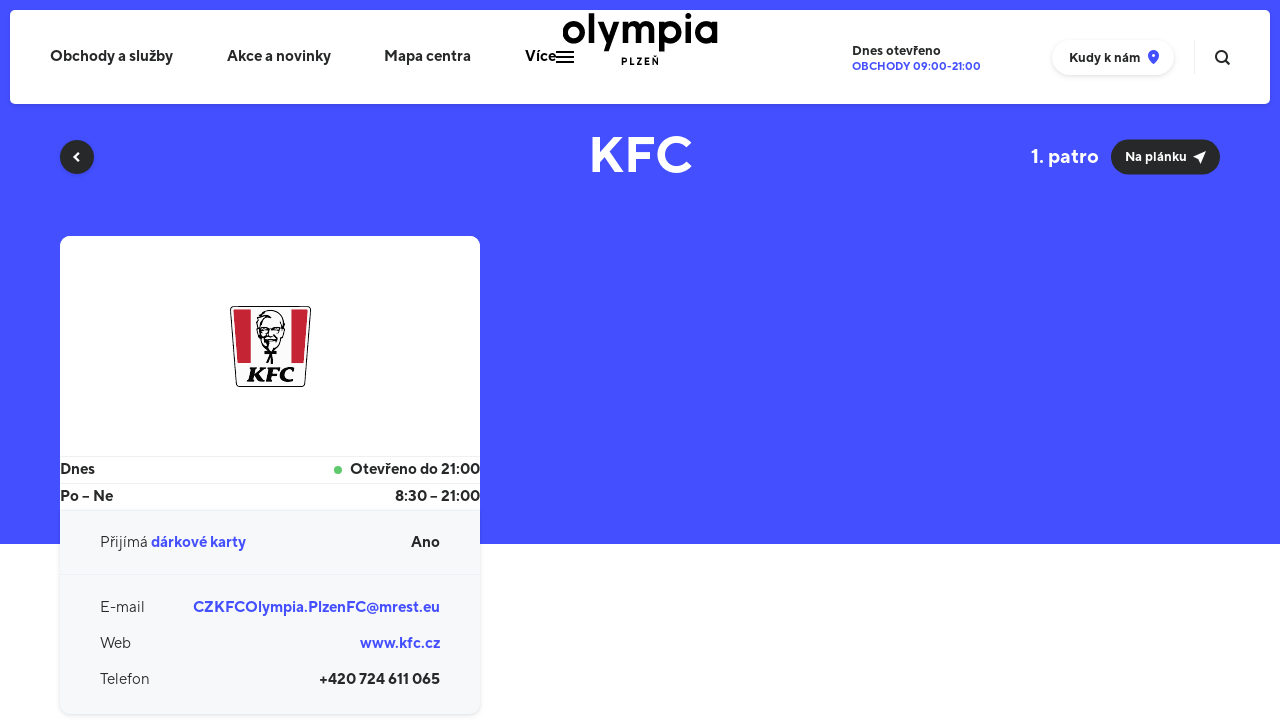

--- FILE ---
content_type: text/html; charset=utf-8
request_url: https://www.olympiaplzen.cz/kfc
body_size: 9198
content:

<!DOCTYPE html>
<html lang="cs" class="no-js" data-basepath="" data-sentry-dsn="https://af9b864c917849ea93770a19c078ce9a@sentry.giant.cz/5" data-sentry-environment="production">
<head>
    <meta charset="utf-8">
    <meta name="viewport" content="width=device-width, initial-scale=1">

    <title>KFC | Olympia Plzeň</title>

    <style type="text/css">
    :root {
        --color-primary: #444FFF;
        --footer-color: #808387;
        --footer-background: #111111;
        --footer-background-secondary: #000000;
        --footer-nav-secondary: #808387;
        --footer-portofolio: #616165;
        --nav-background: #000000;
        --footer-portfolio-background: rgba(255,255,255, .07);
        --button-color: #000;
        --button-background: #000;
        --cookie-button-border: #000;
        --visual-background: #444FFF;
        --navigation-background: rgba(255, 255, 255, 0.1);
        --selection-color: #444FFF;
        --homepage-cta: #444FFF;
        --homepage-cta-button: #444FFF;
        --button-shadow: rgba(0, 0, 0, .25);
        --parking-secondary: #000;
        --cookie-text: #27282A;
        --multi-alert-color: #FFFFFF;
        --multi-alert-background: #000000;
    }
    </style>

    <link rel="stylesheet" href="/assets/frontend/css/main.min.1769598393.css">
    <link rel="stylesheet" href="/assets/olympiaplzen/css/main.min.1769598393.css">
    <link rel="apple-touch-icon" sizes="180x180" href="/assets/olympiaplzen/img/favicons/apple-touch-icon.1765184383.png">
    <link rel="icon" type="image/png" sizes="32x32" href="/assets/olympiaplzen/img/favicons/favicon-32x32.1765184383.png">
    <link rel="icon" type="image/png" sizes="16x16" href="/assets/olympiaplzen/img/favicons/favicon-16x16.1765184383.png">
    <link rel="manifest" href="/assets/olympiaplzen/img/favicons/site.webmanifest">
    <link rel="mask-icon" href="/assets/olympiaplzen/img/favicons/safari-pinned-tab.1765184383.svg" color="#00B4C3">
    <link rel="shortcut icon" href="/assets/olympiaplzen/img/favicons/favicon.1765184383.ico">


    <meta name="msapplication-TileColor" content="#ffffff">
    <meta name="msapplication-config" content="/assets/olympiaplzen/img/favicons/browserconfig.xml">
    <meta name="theme-color" content="#ffffff">

    <meta property="og:title" content="KFC | Olympia Plzeň">
    <meta property="og:type" content="website">

        <meta property="og:image" content="https://www.olympiaplzen.cz/assets/olympiaplzen/img/og.png">







        <meta name="description" content="">

        

        <script type="application/ld+json">
            {"@context":{"@vocab":"http:\/\/schema.org\/","@language":"cs"},"@type":"Store","name":"KFC","description":"Restaurace KFC (Kentucky Fried Chicken) je vyj\u00edme\u010dn\u00e1. Nab\u00edz\u00ed vynikaj\u00edc\u00ed produkty, b\u00e1je\u010dnou atmosf\u00e9ru a z\u00e1rove\u0148 rychlou a vysoce profesion\u00e1ln\u00ed obsluhu. Na\u0161\u00ed specialitou je v\u017edy \u010derstv\u00e9 ku\u0159e p\u0159ipravovan\u00e9 dle tajn\u00e9 receptury (11 druh\u016f bylinek) plukovn\u00edka Sanderse. P\u0159ij\u010fte a ochutnejte produkty z na\u0161\u00ed \u0161irok\u00e9 nab\u00eddky, ur\u010dit\u011b si pochutn\u00e1te! K dne\u0161n\u00edmu dni je v \u010cesk\u00e9 Republice ji\u017e v\u00edce ne\u017e 50 restaurac\u00ed KFC. T\u011b\u0161\u00edme se na Va\u0161\u00ed n\u00e1v\u0161t\u011bvu a p\u0159ejeme V\u00e1m dobrou chu\u0165. Kdo je Colonel Harland Sanders ? Colonel Sanders, jeho\u017e podobiznu m\u016f\u017eete vid\u011bt v logu KFC, je pova\u017eov\u00e1n za zakladetele restaurac\u00ed rychl\u00e9ho ob\u010derstven\u00ed a franchisingu KFC. V roce 1930 koupil Colonel Harland Sanders kav\u00e1rnu v Corbin ve st\u00e1t\u011b Kentucky v USA. O dev\u011bt let pozd\u011bji, v roce 1939 ve v\u011bku 40 let vytvo\u0159il tajnou sm\u011bs 11 druh\u016f bylinek a ko\u0159en\u00ed nazvanou Original Recipe. Ku\u0159ata ochucen\u00e1 touto sm\u011bs\u00ed prod\u00e1val poprv\u00e9 ve sv\u00e9 restauraci. Po 17 letech se rozhodl prodat tehdy ji\u017e proslul\u00fd recept majitel\u016fm jin\u00fdch restaurac\u00ed. V roce 1968 existovalo 638 restaurac\u00ed KFC a v roce 1971 u\u017e v\u00edce ne\u017e 3500. v \u010cech\u00e1ch byla prvn\u00ed restaurace otev\u0159ena v roce 1994 ve Vodi\u010dkov\u011b ulici v Praze.\n","url":"https:\/\/www.olympiaplzen.cz\/kfc","address":{"@type":"PostalAddress","streetAddress":"P\u00edseck\u00e1 972\/1","addressLocality":"Plze\u0148","postalCode":"326 00","addressCountry":"CZ"},"openingHours":["Mo 8:30-21:00","Tu 8:30-21:00","We 8:30-21:00","Th 8:30-21:00","Fr 8:30-21:00","Sa 8:30-21:00","Su 8:30-21:00"],"telephone":"+420 724 611 065","sameAs":"https:\/\/www.kfc.cz","department":"Gastronomie & delikatesy","location":{"@type":"Place","name":"Olympia Plze\u0148"}}
        </script>

    <script>
        window.dataLayer = window.dataLayer || []
        function gtag() {
            dataLayer.push(arguments)
        }

        (function() {
            var consent = {
                ad_storage: 'denied',
                analytics_storage: 'denied',
                functionality_storage: 'denied',
                personalization_storage: 'denied',
                security_storage: 'granted',
                ad_user_data: 'denied',
                ad_personalization: 'denied',
            }
            var values = document.cookie.match(/(?:^| )gCookieConsent=([^;]*)/)
            if (values && values[1]) {
                var settings = JSON.parse(decodeURIComponent(values[1]))
                consent.ad_storage = settings.ads ? 'granted' : 'denied'
                consent.analytics_storage = settings.stats ? 'granted' : 'denied'
                consent.functionality_storage = settings.prefs ? 'granted' : 'denied'
                consent.personalization_storage = settings.prefs ? 'granted' : 'denied'
                consent.ad_user_data = settings.ads ? 'granted' : 'denied'
                consent.ad_personalization = settings.ads ? 'granted' : 'denied'
            } else {
                consent.wait_for_update = 5000
            }
            gtag('consent', 'default', consent)
            gtag('set', 'ads_data_redaction', true)
            gtag({
                event: 'default_consent',
            })
        })();

        var GC_DEFAULT_STATE = true;

        ;(function (w, d, s, l) {
            w[l] = w[l] || []
            w[l].push()
            var f = d.getElementsByTagName(s)[0],
                j = d.createElement(s)
            j.async = true
            j.src = 'https://cookies.giant.cz/assets/consent/js/loader.min.js'
            f.parentNode.insertBefore(j, f)
        })(window, document, 'script', 'dataLayer')
    </script>


    <script type="text/javascript">
     var MTIProjectId='d2b8469e-faa3-4397-80a5-22396896bcc4';
     (function() {
            var mtiTracking = document.createElement('script');
            mtiTracking.type='text/javascript';
            mtiTracking.async='true';
             mtiTracking.src= '/assets/frontend/js/vendor/mtiFontTrackingCode.min.1769598393.js';
            (document.getElementsByTagName('head')[0]||document.getElementsByTagName('body')[0]).appendChild( mtiTracking );
       })();
    </script>


    

    <script>
        document.documentElement.classList.remove('no-js')
        document.documentElement.classList.add('js')
        var FORCE_NATIVE_SCROLL = false
        var GCP_KEY = 'AIzaSyAwyNeVCDmDlgCamh2nioGiLGKKzyOLcXk'
    </script>


    <!-- Google Tag Manager -->
    <script>(function(w,d,s,l,i){w[l]=w[l]||[];w[l].push({'gtm.start':
    new Date().getTime(),event:'gtm.js'});var f=d.getElementsByTagName(s)[0],
    j=d.createElement(s),dl=l!='dataLayer'?'&l='+l:'';j.async=true;j.src=
    'https://www.googletagmanager.com/gtm.js?id='+i+dl;f.parentNode.insertBefore(j,f);
    })(window,document,'script','dataLayer','GTM-WNZD6X3');</script>
    <!-- End Google Tag Manager -->

    </head>

<body class="store-DetailPage store-DetailPage-en " data-component="VisitLog">

<header class="Header" data-component="FixableHeader">
    <div class="Header-body">
        <div class="Header-content">
            <div class="Header-logoSlot">
                <a class="Header-logo" href="/">
    <img src="/assets/olympiaplzen/img/logo-olympia.1765184383.svg" width="170" height="65" alt="Olympia">
                </a>
            </div>

            <div class="Header-navSlot">
                <nav class="Nav" id="nav" data-log-region="navigation">
                    <div class="Nav-content">
                                <a href="/obchody" class="Nav-link">Obchody a služby</a>
                                <a href="/akce" class="Nav-link">Akce a novinky</a>
                                <a href="/mapa-centra" class="Nav-link">Mapa centra</a>
                            <span class="Nav-link Nav-link--more">
                                <button type="button" class="Nav-dropdownToggle"><span>Více</span><span class="Nav-dropdownToggleIcon"></span></button>

                                <div class="Nav-dropdown">
                                        <a href="/darkove-karty" class="Nav-link">Dárkové karty</a>
                                        <a href="/gastronomie-delikatesy" class="Nav-link">Gastronomie</a>
                                        <a href="https://www.cinestar.cz/cz/plzen/domu" target="_blank" class="Nav-link">Multikino</a>
                                        <a href="/parkovani" class="Nav-link">Parkování</a>
                                        <a href="/o-nas" class="Nav-link">O nás</a>
                                        <a href="/kontakty" class="Nav-link">Kontakty</a>
                                        <a href="/kariera" class="Nav-link">Kariéra</a>
                                </div>
                            </span>
                    </div>
                </nav>
            </div>

            <div class="Header-toolsSlot">
                    <a class="OpenStatus" href="/kontakty#oteviraci-doba">
                            <h3 class="OpenStatus-title">
                                Dnes
                                <b>otevřeno</b>
                            </h3>
                            <ul class="OpenStatus-list" data-component="OpeningHours">
                                    <li class="OpenStatus-item" data-ref="item">Obchody 09:00-21:00</li>
                                    <li class="OpenStatus-item" data-ref="item">Hypermarket 07:00-22:00</li>
                                    <li class="OpenStatus-item" data-ref="item">Multikino 12:30-21:30</li>
                                    <li class="OpenStatus-item" data-ref="item">Restaurace 09:00-21:00</li>
                                    <li class="OpenStatus-item" data-ref="item">DM Drogerie 08:00-21:00</li>
                                    <li class="OpenStatus-item" data-ref="item">Česká spořitelna 09:00-20:00</li>
                                    <li class="OpenStatus-item" data-ref="item">Raiffeisen bank 10:00-19:00</li>
                            </ul>
                    </a>


                    <a class="TinyButton TinyButton--header smwMax:hidden" href="/kontakty">
                        <span class="TinyButton-content">Kudy k&nbsp;nám</span>
                        <span class="Icon Icon--pin" aria-hidden="true"></span>
                    </a>




                <span class="Header-separator"></span>

                <a class="search-Toggle" data-component="SearchOpener" href="/vyhledavani">
                    <span class="search-Toggle-label">Vyhledávání&hellip;</span>
                </a>
            </div>

            <button type="button" class="Hamburger" data-component="MobileNavOpener" aria-label="Otevřít mobilní navigaci">
                <span class="Hamburger-content">
                    <span class="Hamburger-line"></span>
                    <span class="Hamburger-line"></span>
                    <span class="Hamburger-line"></span>
                </span>
            </button>
        </div>
    </div>
</header>

    <div class="scroll-Container" data-component="Page">
        <div class="scroll-Container-inner">
            <div class="VisualBackground VisualBackground--ghost" data-component="VisualBackgroundGhost" aria-hidden="true">
                <div class="Container">
                    <div class="PageHeader">
                        <div class="PageHeader-title">&nbsp;</div>
                    </div>
                </div>
            </div>

            <div class="scroll-Container-content"  id="swup">
                <div class="PageWrapper">


<main>
    <div class="VisualBackground" data-component="VisualBackground" data-log-region="tenant-detail">
        <div class="Container Container--half">
            <div class="store-Header">
                <div class="store-Header-body">
                    <a class="store-Header-control" title="Zpět" href="/obchody"></a>
                    <h1 class="store-Header-title"><span>KFC</span></h1>
                    <p class="store-Floor">
                        
                                <a class="store-Floor-link" href="/mapa-centra#store-3399">
                                    <span class="store-Floor-number"><span>1.</span></span>
                                    <span class="store-Floor-label">Na plánku</span>
                                </a>
                    </p>
                </div>
                <div class="store-Header-spacer"></div>
            </div>
        </div>
    </div>

    <div class="Section Section--appended Section--VisualBackground" data-log-region="tenant-detail">
        <div class="Container store-Info">
            <div class="store-Info-layout">
                <div class="store-PhotoSlider is-first" data-component="PhotoSlider" data-options='{ "wrapAround": false }'>
                    <div class="store-PhotoSlider-body">
                        <div class="store-PhotoSlider-content" data-ref="content">
                                <div class="store-PhotoSlider-item" data-ref="slide">
                                    <div class="store-PhotoSlider-image">
                                        <img
                                            src="/data/tenants-store-3/83/p88-kfc-dsc-8337-00001-resize.940x620.exact.q85.jpg"
                                            srcset="/data/tenants-store-3/83/p88-kfc-dsc-8337-00001-resize.940x620.exact.q85.jpg 940w, /data/tenants-store-3/83/p88-kfc-dsc-8337-00001-resize.1880x1240.exact.q85.jpg 1880w"
                                            width="940"
                                            sizes="(max-width: 47.9375em) 100vw, 940px"
                                            height="620" alt="">
                                    </div>
                                </div>
                                <div class="store-PhotoSlider-item" data-ref="slide">
                                    <div class="store-PhotoSlider-image">
                                        <img
                                            src="/data/tenants-store-3/fa/kfc-ilustracni.940x620.exact.q85.jpg"
                                            srcset="/data/tenants-store-3/fa/kfc-ilustracni.940x620.exact.q85.jpg 940w, /data/tenants-store-3/fa/kfc-ilustracni.1880x1240.exact.q85.jpg 1880w"
                                            width="940"
                                            sizes="(max-width: 47.9375em) 100vw, 940px"
                                            height="620" alt="">
                                    </div>
                                </div>
                        </div>
                    </div>
                    <button class="store-PhotoSlider-buttonNext" type="button" data-ref="buttonNext">Další</button>
                    <button class="store-PhotoSlider-buttonPrevious" type="button" data-ref="buttonPrev">Předchozí</button>
                </div>

                <div class="store-Info-wrapper">
                    <div class="store-Info-header">
                        <ul class="store-Info-labels">
                        </ul>

                        <span class="store-Info-imageWrapper">
                                <img
                                    class="store-Info-logo"
                                    src="/data/tenants-svg/87/kfc.svg"
                                    alt="KFC">
                        </span>

                        <ul class="store-Info-list">
<li class="store-Info-openage">
    <span>Dnes</span>
    <span class="store-Info-open">
                Otevřeno do
                21:00
    </span>
</li>
                                <li class="store-Info-openage"><span>Po&nbsp;&ndash;&nbsp;Ne</span><span>8:30&nbsp;&ndash;&nbsp;21:00</span></li>
                        </ul>

                        <div class="store-Contact">
                                <div class="store-Contact-gift"><span>Přijímá <a class="store-Contact-gift--blue" href="/darkove-karty">dárkové karty</a></span><strong>Ano</strong></div>
                            <div class="store-Contact-wrapper">
                                <ul class="store-Contact-list">
                                    <li class="store-Contact-item">
                                        <span class="store-Contact-title">E-mail</span>
                                        <a class="store-Contact-item--link" href="mailto:CZKFCOlympia.PlzenFC@mrest.eu">CZKFCOlympia.PlzenFC@mrest.eu</a>
                                    </li>
                                    <li class="store-Contact-item">
                                        <span class="store-Contact-title">Web</span>
                                        <a class="store-Contact-item--link" target="_blank" href="https://www.kfc.cz">www.kfc.cz</a>
                                    </li>
                                    <li class="store-Contact-item">
                                        <span class="store-Contact-title">Telefon</span>
                                        <a class="store-Contact-item--link" href="tel:00420724611065">+420 724 611 065</a>
                                    </li>
                                </ul>
                            </div>
                        </div>
                    </div>
                </div>
            </div>
        </div>
    </div>


    <section class="Section Section--appended">
        <div class="Container">
            <div class="store-Description ContentReveal" data-component="ContentReveal" data-threshold="300">
                <div class="Text" data-ref="ContentReveal:target">
                    <h2 class="section-Title section-Title--middleStick">Informace o&nbsp;obchodě</h2>
                    <p>Restaurace KFC (Kentucky Fried Chicken) je vyjímečná. Nabízí vynikající produkty, báječnou atmosféru a zároveň rychlou a vysoce profesionální obsluhu. Naší specialitou je vždy čerstvé kuře připravované dle tajné receptury (11 druhů bylinek) plukovníka Sanderse. Přijďte a ochutnejte produkty z naší široké nabídky, určitě si pochutnáte! K dnešnímu dni je v České Republice již více než 50 restaurací KFC. Těšíme se na Vaší návštěvu a přejeme Vám dobrou chuť. Kdo je Colonel Harland Sanders ? Colonel Sanders, jehož podobiznu můžete vidět v logu KFC, je považován za zakladetele restaurací rychlého občerstvení a franchisingu KFC. V roce 1930 koupil Colonel Harland Sanders kavárnu v Corbin ve státě Kentucky v USA. O devět let později, v roce 1939 ve věku 40 let vytvořil tajnou směs 11 druhů bylinek a koření nazvanou Original Recipe. Kuřata ochucená touto směsí prodával poprvé ve své restauraci. Po 17 letech se rozhodl prodat tehdy již proslulý recept majitelům jiných restaurací. V roce 1968 existovalo 638 restaurací KFC a v roce 1971 už více než 3500. v Čechách byla první restaurace otevřena v roce 1994 ve Vodičkově ulici v Praze.</p>

                </div>
                <button type="button" class="TinyButton" data-ref="ContentReveal:toggle">
                    <span class="TinyButton-content">Celý text</span>
                    <div class="Icon Icon--caretUp" aria-hidden="true"></div>
                </button>
            </div>
        </div>
    </section>




    <div class="store-Directory " data-log-region="tenant-detail">
        <section class="Section">
            <div class="Container">
                <span class="store-Directory-subtitle">Další z&nbsp;kategorie</span>
                <h2 class="u-contents"><a class="section-Title" href="/gastronomie-delikatesy">Gastronomie &amp; delikatesy</a></h2>
                <div class="store-Directory-content">
                    <ul class="store-Directory-list ">
                            <li class="store-Directory-item"><a href="/bageterie-boulevard">Bageterie Boulevard</a></li>
                            <li class="store-Directory-item"><a href="/bombay-express">Bombay Express</a></li>
                            <li class="store-Directory-item"><a href="/cafe-infinity">Café Infinity</a></li>
                            <li class="store-Directory-item"><a href="/cafe-bez-stresu">Café Infinity</a></li>
                            <li class="store-Directory-item"><a href="/choccomilks">Chocco Milks</a></li>
                            <li class="store-Directory-item"><a href="/dedova-farma">Dědova farma</a></li>
                            <li class="store-Directory-item"><a href="/pekarna-kabat">Dědova farma - pečivo</a></li>
                            <li class="store-Directory-item"><a href="/doners">DONERS</a></li>
                            <li class="store-Directory-item"><a href="/fruitisimo-1755">Fruitisimo fresh bar</a></li>
                            <li class="store-Directory-item"><a href="/grizly">Grizly</a></li>
                            <li class="store-Directory-item"><a href="/han-food">Han Food</a></li>
                            <li class="store-Directory-item"><a href="/kfc-dt">KFC restaurace a Drive Thru</a></li>
                            <li class="store-Directory-item"><a href="/mcdonalds">McDonald´s</a></li>
                            <li class="store-Directory-item"><a href="/nespresso">NESPRESSO</a></li>
                            <li class="store-Directory-item"><a href="/oxalis">Oxalis</a></li>
                            <li class="store-Directory-item"><a href="/pai-thai">PAI THAI</a></li>
                            <li class="store-Directory-item"><a href="/pizzeria-vesuvio">RUD'S PIZZA</a></li>
                            <li class="store-Directory-item"><a href="/sumo-sushi">SUMO SUSHI & GRILL RESTAURANT</a></li>
                            <li class="store-Directory-item"><a href="/ugo-salaterie">UGO Salaterie</a></li>
                            <li class="store-Directory-item"><a href="/vino-destilaty">Víno & Destiláty</a></li>
                            <li class="store-Directory-item"><a href="/wok-express">WOK Express</a></li>
                    </ul>
                </div>
                <a class="Button store-Directory-button" href="/gastronomie-delikatesy">
                    <span class="Button-content">Přejít na kategorii</span>
                </a>
            </div>
        </section>
    </div>
</main>


                </div>
            </div>
        </div>

        <div class="scroll-Container-footer">
<div class="newsletter-Section" role="region" aria-label="Přihlášení k odběru novinek">
    <div id="newsletter-spacer">
        <div class="newsletter-Section-spacer newsletter-Section-spacer--dark"></div>
    </div>
    <div class="newsletter-Section-bg">
        <div class="Container"  id="snippet--newsletterForm">
        </div>
    </div>
</div>


<footer class="footer-Base" data-log-region="footer">
    <div class="footer-Base-body">
        
        <div class="Container">
            <div class="footer-Base-content">
                <div class="footer-Base-block footer-Base-block--social">
                    <div class="footer-Social">
                        <h2 class="footer-Social-title Beta">Sociální sítě</h2>
                        <ul class="footer-Social-list">
                                <li class="footer-Social-item">
                                    <a href="https://www.facebook.com/oc.olympia.plzen" class="footer-Social-link" target="_blank" rel="noopener noreferrer">
                                        <span class="Icon Icon--facebook" aria-hidden="true"></span>
                                        <span class="footer-Social-handle">Facebook</span>
                                    </a>
                                </li>
                                <li class="footer-Social-item">
                                    <a href="https://www.instagram.com/olympia.plzen" class="footer-Social-link" target="_blank" rel="noopener noreferrer">
                                        <span class="Icon Icon--instagram" aria-hidden="true"></span>
                                        <span class="footer-Social-handle">Instagram</span>
                                    </a>
                                </li>
                                <li class="footer-Social-item">
                                    <a href="https://www.tiktok.com/@olympiaplzen" class="footer-Social-link" target="_blank" rel="noopener noreferrer">
                                        <span class="Icon Icon--tiktok" aria-hidden="true"></span>
                                        <span class="footer-Social-handle">TikTok</span>
                                    </a>
                                </li>
                        </ul>
                    </div>
                </div>

                <div class="footer-Base-block footer-Base-block--links">
                    <div class="footer-Nav">
                        <h2 class="footer-Nav-title footer-Title Beta">Olympia Plzeň</h2>
                        <div class="footer-Nav-wrapper">
                            <ul class="footer-Nav-list footer-Nav-list--primary">
                                                                        <li class="footer-Nav-item">
                                        <a
                                            href="/obchody"
                                            class="footer-Nav-link"
                                            
                                        >
                                            Obchody a služby
                                        </a>
                                    </li>
                                                                        <li class="footer-Nav-item">
                                        <a
                                            href="/akce"
                                            class="footer-Nav-link"
                                            
                                        >
                                            Akce a novinky
                                        </a>
                                    </li>
                                                                        <li class="footer-Nav-item">
                                        <a
                                            href="/mapa-centra"
                                            class="footer-Nav-link"
                                            
                                        >
                                            Mapa centra
                                        </a>
                                    </li>
                                                                        <li class="footer-Nav-item">
                                        <a
                                            href="/kontakty"
                                            class="footer-Nav-link"
                                            
                                        >
                                            Kontakty
                                        </a>
                                    </li>
                                                                        <li class="footer-Nav-item">
                                        <a
                                            href="/darkove-karty"
                                            class="footer-Nav-link"
                                            
                                        >
                                            Dárkové karty
                                        </a>
                                    </li>
                            </ul>
                            <ul class="footer-Nav-list">
                                                                        <li class="footer-Nav-item">
                                        <a
                                            href="/gastronomie-delikatesy"
                                            class="footer-Nav-link"
                                            
                                        >
                                            Gastronomie
                                        </a>
                                    </li>
                                                                        <li class="footer-Nav-item">
                                        <a
                                            href="https://www.cinestar.cz/cz/plzen/domu"
                                            class="footer-Nav-link"
                                            target="_blank"
                                        >
                                            Multikino
                                        </a>
                                    </li>
                                                                        <li class="footer-Nav-item">
                                        <a
                                            href="/parkovani"
                                            class="footer-Nav-link"
                                            
                                        >
                                            Parkování
                                        </a>
                                    </li>
                                                                        <li class="footer-Nav-item">
                                        <a
                                            href="/o-nas"
                                            class="footer-Nav-link"
                                            
                                        >
                                            O nás
                                        </a>
                                    </li>
                                                                        <li class="footer-Nav-item">
                                        <a
                                            href="/kariera"
                                            class="footer-Nav-link"
                                            
                                        >
                                            Kariéra
                                        </a>
                                    </li>
                                                                        <li class="footer-Nav-item">
                                        <a
                                            href="https://www.olympiaplzen.cz/principy-soutezi-olympia-plzen"
                                            class="footer-Nav-link"
                                            target="_blank"
                                        >
                                            Principy soutěží
                                        </a>
                                    </li>
                                                                        <li class="footer-Nav-item">
                                        <a
                                            href="https://www.olympiaplzen.cz/modernizacni-fond-fotovoltaicka-elektrarna"
                                            class="footer-Nav-link"
                                            target="_blank"
                                        >
                                            Modernizační fond - Fotovoltaická elektrárna
                                        </a>
                                    </li>
                            </ul>
                            <ul class="footer-Nav-list footer-Nav-list--secondary">
                                <li class="footer-Nav-item">
                                    <a target="_blank" href="/admin-cpi/">Přihlášení pro nájemce</a>
                                </li>
                                <li class="footer-Nav-item">
                                    <a href="/cookies">Cookies</a>
                                </li>
                                <li class="footer-Nav-item">
                                    <a href="/pravidla-provozovani-internetovych-stranek">Pravidla provozování internetových stránek</a>
                                </li>
                                <li class="footer-Nav-item">
                                    <a href="/principy-soutezi-olympia-plzen">Principy soutěží Olympia Plzeň</a>
                                </li>

                            </ul>
                        </div>
                    </div>
                </div>

                <div class="footer-Base-block footer-Base-block--copyright">
                    <p>
                        2026 &copy; CPI East, s.r.o.
                    </p>
                </div>
                <div class="footer-Base-block footer-Base-block--giant">
                    <p>
                        <a href="http://www.giant.cz" target="_blank" class="footer-Giant" title="Giant">
                            Made by <span class="footer-Giant-label"><span>Giant</span></span>
                        </a>
                    </p>
                </div>
            </div>
        </div>


    </div>

<article class="footer-Portfolio" data-component="FooterPortfolio">
    <div class="footer-Portfolio-wrapper" data-component="FooterFixedPortfolio">
        <div class="footer-Portfolio-inner" data-ref="FooterFixedPortfolio:content">
            <div class="Container">
                <h3 class="footer-Title footer-Portfolio-title Beta">V našich centrech jste srdečně vítáni</h3>
                <button class="footer-Portfolio-button" type="button" data-ref="button">Všechna naše obchodní centra</button>
                <div class="footer-Portfolio-items" data-ref="body">
                    <div class="footer-Portfolio-body">
                        <article class="footer-Portfolio-group footer-Portfolio-group--size5">
                            <h3 class="footer-Portfolio-groupTitle">Praha</h3>
                            <ul class="footer-Portfolio-list">
                                <li class="footer-Portfolio-item">
                                    <a href="https://www.quadrio.cz" class="footer-Portfolio-link footer-Portfolio-link--quadrio"><span class="u-visuallyHidden">Shopping Station Quadrio</span></a>
                                </li>
                                <li class="footer-Portfolio-item">
                                    <a href="https://www.ncfenix.cz" class="footer-Portfolio-link footer-Portfolio-link--ncfenix"><span class="u-visuallyHidden">Nákupní centrum NC Fenix</span></a>
                                </li>
                                <li class="footer-Portfolio-item">
                                    <a href="https://www.vivohostivar.cz" class="footer-Portfolio-link footer-Portfolio-link--vivo"><span class="u-visuallyHidden">Vivo! Shopping Center</span></a>
                                </li>
                                <li class="footer-Portfolio-item">
                                    <a href="https://www.ocspektrum.cz" class="footer-Portfolio-link footer-Portfolio-link--ocspektrum"><span class="u-visuallyHidden">OC Spektrum Průhonice</span></a>
                                </li>
                                <li class="footer-Portfolio-item">
                                    <a href="https://www.zlatyandel.cz" class="footer-Portfolio-link footer-Portfolio-link--zlatyAndel"><span class="u-visuallyHidden">Zlatý Anděl</span></a>
                                </li>
                            </ul>
                        </article>
                        <article class="footer-Portfolio-group footer-Portfolio-group--size1">
                            <h3 class="footer-Portfolio-groupTitle">Plzeň</h3>
                            <ul class="footer-Portfolio-list">
                                <li class="footer-Portfolio-item">
                                    <a href="https://www.olympiaplzen.cz" class="footer-Portfolio-link footer-Portfolio-link--olympiaplzen"><span class="u-visuallyHidden">Obchodní centrum Olympia Plzeň</span></a>
                                </li>
                            </ul>
                        </article>
                        <article class="footer-Portfolio-group footer-Portfolio-group--size2">
                            <h3 class="footer-Portfolio-groupTitle">České Budějovice</h3>
                            <ul class="footer-Portfolio-list">
                                <li class="footer-Portfolio-item">
                                    <a href="https://www.igycentrum.cz" class="footer-Portfolio-link footer-Portfolio-link--igycentrum"><span class="u-visuallyHidden">IGY Centrum České Budějovice</span></a>
                                </li>
                                <li class="footer-Portfolio-item">
                                    <a href="https://www.geckocb.cz" class="footer-Portfolio-link footer-Portfolio-link--geckocb"><span class="u-visuallyHidden">Géčko Nákupní centrum</span></a>
                                </li>
                            </ul>
                        </article>
                        <article class="footer-Portfolio-group footer-Portfolio-group--size1">
                            <h3 class="footer-Portfolio-groupTitle">Hradec Králové</h3>
                            <ul class="footer-Portfolio-list">
                                <li class="footer-Portfolio-item">
                                    <a href="https://www.futurumhradec.cz" class="footer-Portfolio-link footer-Portfolio-link--futurumhradec"><span class="u-visuallyHidden">Nákupní centrum Futurum Hradec</span></a>
                                </li>
                            </ul>
                        </article>
                        <article class="footer-Portfolio-group footer-Portfolio-group--size1">
                            <h3 class="footer-Portfolio-groupTitle">Liberec</h3>
                            <ul class="footer-Portfolio-list">
                                <li class="footer-Portfolio-item">
                                    <a href="https://www.nisaliberec.cz" class="footer-Portfolio-link footer-Portfolio-link--nisaliberec"><span class="u-visuallyHidden">Obchodní centrum Nisa Liberec</span></a>
                                </li>
                            </ul>
                        </article>
                        <article class="footer-Portfolio-group footer-Portfolio-group--size1">
                            <h3 class="footer-Portfolio-groupTitle">Jihlava</h3>
                            <ul class="footer-Portfolio-list">
                                <li class="footer-Portfolio-item">
                                    <a href="https://www.citypark.cz" class="footer-Portfolio-link footer-Portfolio-link--citypark"><span class="u-visuallyHidden">Nákupní centrum Citypark Jihlava</span></a>
                                </li>
                            </ul>
                        </article>
                        <article class="footer-Portfolio-group footer-Portfolio-group--size1">
                            <h3 class="footer-Portfolio-groupTitle">Teplice</h3>
                            <ul class="footer-Portfolio-list">
                                <li class="footer-Portfolio-item">
                                    <a href="https://www.olympiateplice.cz" class="footer-Portfolio-link footer-Portfolio-link--olympiateplice"><span class="u-visuallyHidden">Olympia Teplice - pro vaše radosti</span></a>
                                </li>
                            </ul>
                        </article>
                        <article class="footer-Portfolio-group footer-Portfolio-group--size2">
                            <h3 class="footer-Portfolio-groupTitle">Mladá Boleslav</h3>
                            <ul class="footer-Portfolio-list">
                                <li class="footer-Portfolio-item">
                                    <a href="https://www.bondycentrum.cz" class="footer-Portfolio-link footer-Portfolio-link--bondy"><span class="u-visuallyHidden">Nákupní centrum Bondy</span></a>
                                </li>
                                <li class="footer-Portfolio-item">
                                    <a href="https://www.olympia-mb.cz" class="footer-Portfolio-link footer-Portfolio-link--olympiamb"><span class="u-visuallyHidden">Nákupní centrum Olympia MB</span></a>
                                </li>
                            </ul>
                        </article>
                        <article class="footer-Portfolio-group footer-Portfolio-group--size1">
                            <h3 class="footer-Portfolio-groupTitle">Brno</h3>
                            <ul class="footer-Portfolio-list">
                                <li class="footer-Portfolio-item">
                                    <a href="https://www.krpolenc.cz" class="footer-Portfolio-link footer-Portfolio-link--krpolenc"><span class="u-visuallyHidden">Královo Pole - Nákupní centrum</span></a>
                                </li>
                            </ul>
                        </article>
                        <article class="footer-Portfolio-group footer-Portfolio-group--size1">
                            <h3 class="footer-Portfolio-groupTitle">Kolín</h3>
                            <ul class="footer-Portfolio-list">
                                <li class="footer-Portfolio-item">
                                    <a href="https://www.futurumkolin.cz" class="footer-Portfolio-link footer-Portfolio-link--futurumkolin"><span class="u-visuallyHidden">Nákupní centrum Futurum Kolín</span></a>
                                </li>
                            </ul>
                        </article>
                    </div>
                </div>
            </div>
        </div>
    </div>
</article>
    
</footer>


        </div>
    </div>

    <nav class="MobileNav" data-component="MobileNav" id="mobile-nav" data-log-region="navigation" aria-label="Mobilní navigace">
        <h3 class="u-visuallyHidden">Mobilní navigace</h3>
        <div class="MobileNav-backdrop"></div>
        <div class="MobileNav-inner" data-ref="inner">
            <div class="MobileNav-content" data-ref="content">
                <ul class="MobileNav-links" id="mobile-nav-content">
                        <li class="MobileNav-item">
                            <a href="/obchody" class="MobileNav-link">
                                <span aria-hidden="true" class="Icon Icon--navShopping"></span>
                                Obchody a služby
                            </a>

                        </li>
                        <li class="MobileNav-item">
                            <a href="/akce" class="MobileNav-link">
                                <span aria-hidden="true" class="Icon Icon--navEvents"></span>
                                Akce a novinky
                            </a>

                        </li>
                        <li class="MobileNav-item">
                            <a href="/mapa-centra" class="MobileNav-link">
                                <span aria-hidden="true" class="Icon Icon--navMap"></span>
                                Mapa centra
                            </a>

                        </li>
                        <li class="MobileNav-item">
                            <a href="/darkove-karty" class="MobileNav-link">
                                <span aria-hidden="true" class="Icon Icon--navVouchers"></span>
                                Dárkové karty
                            </a>

                        </li>
                        <li class="MobileNav-item">
                            <a href="/gastronomie-delikatesy" class="MobileNav-link">
                                <span aria-hidden="true" class="Icon Icon--navRestaurant"></span>
                                Gastronomie
                            </a>

                        </li>
                        <li class="MobileNav-item">
                            <a href="https://www.cinestar.cz/cz/plzen/domu" target="_blank" class="MobileNav-link">
                                <span aria-hidden="true" class="Icon Icon--navCinema"></span>
                                Multikino
                            </a>

                        </li>
                        <li class="MobileNav-item">
                            <a href="/parkovani" class="MobileNav-link">
                                <span aria-hidden="true" class="Icon Icon--navParking"></span>
                                Parkování
                            </a>

                        </li>
                        <li class="MobileNav-item">
                            <a href="/o-nas" class="MobileNav-link">
                                <span aria-hidden="true" class="Icon Icon--navAbout"></span>
                                O nás
                            </a>

                        </li>
                        <li class="MobileNav-item">
                            <a href="/kontakty" class="MobileNav-link">
                                <span aria-hidden="true" class="Icon Icon--navContact"></span>
                                Kontakty
                            </a>

                        </li>
                        <li class="MobileNav-item">
                            <a href="/kariera" class="MobileNav-link">
                                <span aria-hidden="true" class="Icon Icon--navCareer"></span>
                                Kariéra
                            </a>

                        </li>
                </ul>
            </div>
            <button type="button" class="MobileNav-close" data-ref="close" title="Zavřít">
                <span class="Icon Icon--crossThin" aria-hidden="true"></span>
            </button>
        </div>
    </nav>

    <section class="search-Layer" data-component="SearchLayer" id="search-layer" data-log-region="search">
        <h2 class="u-visuallyHidden" id="search-layer-title">Vyhledávání</h2>
        <div class="search-Layer-background" data-ref="background"></div>
        <div class="search-Layer-header">
            <form class="search-Form search-Form" data-url="/" data-ref="form" aria-labelledby="search-layer-title" action="/kfc" method="get" id="frm-searchForm">
                <button type="submit" class="search-Form-submit" name="_submit" value="Vyhledat">
                    Vyhledat
                    <span class="Icon Icon--search" aria-hidden="true"></span>
                </button>
                <input placeholder="Co chcete hledat?" aria-label="Co chcete hledat?" class="search-Form-input" data-ref="input" autocomplete="off" type="text" name="query" id="frm-searchForm-query">
<input type="hidden" name="do" value="searchForm-submit"><!--[if IE]><input type=IEbug disabled style="display:none"><![endif]-->
            </form>
            <button type="button" class="Control" data-ref="closeButton">
                <span class="Icon Icon--crossTiny" aria-hidden="true"></span>
                <span class="u-visuallyHidden">Zavřít</span>
            </button>
        </div>
        <div class="search-Layer-content" data-ref="content">
            <div class="Container">
                <div class="search-Results search-Results--inContent">
                    <div class="search-Results-term" data-ref="term">
                        <div class="search-Term">
                            <div class="search-Term-content">
                                <div class="Text"></div>
                            </div>
                        </div>
                    </div>
                    <div class="search-Results-block search-Results-block--stores" data-ref="result" data-type="stores">
                        <h2 class="search-Results-title" data-ref="title">Obchody &amp; služby</h2>
                        <ul class="search-Results-list" data-ref="content">
                        </ul>
                        <script type="text/x-template" data-ref="template">
                            <li class="search-Results-item">
                                <a href="{url}" class="store-SearchCard">
                                    <span class="store-SearchCard-title">{title}</span>
                                    <span class="store-SearchCard-logo">
                                        {* mas rozmery 100x50 *}
                                        {image}
                                    </span>
                                    <div class="store-SearchCard-tagged">
                                        <span class="store-SearchCard-tag" data-if="{giftCard}"><span class="Icon Icon--giftCard" aria-hidden="true"></span>{giftCard}</span>
                                        <span class="store-SearchCard-tag" data-if="{events}"><span class="Icon Icon--tag" aria-hidden="true"></span>{events}</span>
                                    </div>
                                </a>
                            </li>
                        </script>
                    </div>
                    <div class="search-Results-block search-Results-block--fulltext" data-ref="result" data-type="fulltext">
                        <h2 class="search-Results-title">Fulltext</h2>
                        <ul class="search-Results-list search-Results-list--wide" data-ref="content">
                        </ul>
                        <script type="text/x-template" data-ref="template">
                            <li class="search-Results-item">
                                <a href="{url}" class="article-SearchCard">
                                    <h3 class="article-SearchCard-title">{title}</h3>
                                    <p class="article-SearchCard-content">{content}</p>
                                </a>
                            </li>
                        </script>
                    </div>
               </div>
               <div class="search-NoResult" data-ref="noResult">
                   <div class="search-NoResult-content" data-ref="content">
                   </div>
                   <script type="text/x-template" data-ref="template">
                       <div class="Text">
                            <p>
                                Na zadaný dotaz jsme nic nenašli. Zkuste to prosím ještě jednou přes rozcestník.
                            </p>
                       </div>
                   </script>
               </div>
           </div>
        </div>
    </section>

    <div id="modals">
    </div>

    <div class="Modal news-Modal is-pure" data-component="Modal" id="news-modal">
        <div class="Modal-background" data-ref="Modal:background"></div>
        <div class="Modal-layer is-active" data-ref="Modal:layer">
            <div class="Modal-inner" data-ref="Modal:inner">
                <div class="Modal-content" data-ref="Modal:content">
                    <div class="Modal-text" data-ref="Modal:text">

                    </div>
                    <button type="button" class="Modal-close" data-ref="Modal:closeButton">Zavřít</button>
                </div>
            </div>
        </div>
    </div>

    <div class="Modal job-Modal is-pure" data-component="Modal" id="job-modal">
        <div class="Modal-background" data-ref="Modal:background"></div>
        <div class="Modal-layer is-active" data-ref="Modal:layer">
            <div class="Modal-inner" data-ref="Modal:inner">
                <div class="Modal-content" data-ref="Modal:content">
                    <div class="Modal-text" data-ref="Modal:text">

                    </div>
                    <button type="button" class="Modal-close" data-ref="Modal:closeButton">Zavřít</button>
                </div>
            </div>
        </div>
    </div>

    <div class="Sidebar" data-component="Sidebar" id="map-sidebar">
        <div class="Sidebar-background" data-ref="background"></div>
        <div class="Sidebar-inner">
            <div class="Sidebar-content" data-ref="content">
            </div>
            <button type="button" title="Zavřít" class="Sidebar-close" data-ref="close">
                <span class="Icon Icon--crossTiny" aria-hidden="true"></span>
            </button>
        </div>
    </div>










<div id="modal-newsletter" data-component="Modal" class="Modal">
    <div class="Modal-background" data-ref="Modal:background"></div>
    <div class="Modal-layer" data-ref="Modal:layer">
        <div class="Modal-inner" data-ref="Modal:inner">
            <div class="Modal-content" data-ref="Modal:content">
<div id="snippet--newsletterModal"></div>
                <button type="button" class="Modal-close" data-ref="Modal:closeButton">Zavřít</button>
            </div>
        </div>
    </div>
</div>





    <script src="/assets/frontend/js/app.min.1769598393.js"></script>
    <script src="/assets/olympiaplzen/js/app.min.1769598393.js"></script>
    




</body>
</html>


--- FILE ---
content_type: text/css
request_url: https://www.olympiaplzen.cz/assets/frontend/css/main.min.1769598393.css
body_size: 80016
content:
@keyframes icon-spin{0%{transform:rotate(0deg)}to{transform:rotate(359deg)}}@keyframes clockwise{0%{transform:rotate(0deg)}to{transform:rotate(360deg)}}@keyframes donut-rotate{0%,to{transform:rotate(0)}50%{transform:rotate(-140deg)}}@keyframes animstripe-run{0%{transform:translate3d(0,0,0)}to{transform:translate3d(0,-100%,0)}}@keyframes wobble-run{0%,to{transform:translate3d(0,0,0)}10%,30%,50%,70%,90%{transform:translate3d(-3px,0,0)}20%,40%,60%,80%{transform:translate3d(3px,0,0)}}@keyframes cms-spin{to{transform:rotate(360deg)}}@keyframes fadeIn{0%{top:5rem;opacity:.5}to{top:.9rem;opacity:1}}@keyframes fadeOut{0%{top:.9rem;opacity:1;z-index:100}99%{top:-3.5rem;opacity:0;z-index:-10}to{top:5rem;opacity:0;z-index:100}}@keyframes fadeInMobile{0%{top:5rem;opacity:0}to{top:0;opacity:1}}@keyframes fadeOutMobile{0%{top:0;opacity:1}to{top:-3.5rem;opacity:0}}@keyframes VisualBackground{0%,to{background-position:0 50%}50%{background-position:100% 50%}}@font-face{font-family:"TT Norms Webfont";src:url(../fonts/ttnorms/83572864-87f2-46e4-8fa7-a77d5a3a45bf.1769598299.woff2) format("woff2"),url(../fonts/ttnorms/005793d9-f192-40f0-82ee-a3b863de0463.1769598299.woff) format("woff");font-weight:300;font-style:normal}@font-face{font-family:"TT Norms Webfont";src:url(../fonts/ttnorms/fce5575a-be89-4000-a270-96050bfcd82e.1769598299.woff2) format("woff2"),url(../fonts/ttnorms/e390ae05-4eb0-4096-bf59-0d2e17213bb2.1769598299.woff) format("woff");font-weight:400;font-style:normal;font-display:block}@font-face{font-family:"TT Norms Webfont";src:url(../fonts/ttnorms/1133ca1f-fe19-47fc-8bb1-2c49afd5ab5b.1769598299.woff2) format("woff2"),url(../fonts/ttnorms/f41926a4-e994-433d-b388-a6985c08176c.1769598299.woff) format("woff");font-weight:500;font-style:normal;font-display:block}@font-face{font-family:"TT Norms Webfont";src:url(../fonts/ttnorms/17925a60-d2a6-4302-ae94-58ae93246dd2.1769598299.woff2) format("woff2"),url(../fonts/ttnorms/55c595a9-43cb-4305-834a-aefc0a6c9814.1769598299.woff) format("woff");font-weight:700;font-style:normal;font-display:block}@font-face{font-family:'PT Serif';src:url(../fonts/ptserif/subset-PTSerif-Bold.1769598299.woff2) format('woff2'),url(../fonts/ptserif/subset-PTSerif-Bold.1769598299.woff) format('woff');font-weight:700;font-style:normal;font-display:swap}@font-face{font-family:'PT Serif';src:url(../fonts/ptserif/subset-PTSerif-Regular.1769598299.woff2) format('woff2'),url(../fonts/ptserif/subset-PTSerif-Regular.1769598299.woff) format('woff');font-weight:400;font-style:normal;font-display:swap}@font-face{font-family:'icons';src:url(../fonts/icons/fa1d525acf5af74e0171213c1a516e76.1769598299.eot);src:url(../fonts/icons/fa1d525acf5af74e0171213c1a516e76.eot?#iefix) format('eot'),url(../fonts/icons/fa1d525acf5af74e0171213c1a516e76.1769598299.woff2) format('woff2'),url(../fonts/icons/fa1d525acf5af74e0171213c1a516e76.1769598299.woff) format('woff'),url(../fonts/icons/fa1d525acf5af74e0171213c1a516e76.1769598299.ttf) format('truetype');font-weight:400;font-style:normal}.Icon--spin{animation:icon-spin 2s infinite linear}.Icon:before{display:inline-block;font:14px/1 'icons';font-size:inherit;text-rendering:auto;-webkit-font-smoothing:antialiased;-moz-osx-font-smoothing:grayscale}.Icon--FLfacebook:before{content:'\EA01'}.Icon--FLinstagram:before{content:'\EA02'}.Icon--FLsearch:before{content:'\EA03'}.Icon--FLtwitter:before{content:'\EA04'}.Icon--alertSign:before{content:'\EA05'}.Icon--arrowDiagonal:before{content:'\EA06'}.Icon--arrowDown:before{content:'\EA07'}.Icon--arrowLeft:before{content:'\EA08'}.Icon--arrowRight:before{content:'\EA09'}.Icon--arrowRightLong:before{content:'\EA0A'}.Icon--arrowUp:before{content:'\EA0B'}.Icon--atm:before{content:'\EA0C'}.Icon--bike:before{content:'\EA0D'}.Icon--bikeHolder:before{content:'\EA0E'}.Icon--blocks:before{content:'\EA0F'}.Icon--books:before{content:'\EA10'}.Icon--bottle-warmer:before{content:'\EA11'}.Icon--bulb:before{content:'\EA12'}.Icon--bus:before{content:'\EA13'}.Icon--buttonCheck:before{content:'\EA14'}.Icon--calendar:before{content:'\EA15'}.Icon--car:before{content:'\EA16'}.Icon--caretDown:before{content:'\EA17'}.Icon--caretLeft:before{content:'\EA18'}.Icon--caretRight:before{content:'\EA19'}.Icon--caretUp:before{content:'\EA1A'}.Icon--check:before{content:'\EA1B'}.Icon--checkmark:before{content:'\EA1C'}.Icon--childCarts:before{content:'\EA1D'}.Icon--childCorner:before{content:'\EA1E'}.Icon--childStools:before{content:'\EA1F'}.Icon--clock:before{content:'\EA20'}.Icon--clockInversed:before{content:'\EA21'}.Icon--clockTag:before{content:'\EA22'}.Icon--clockThin:before{content:'\EA23'}.Icon--closeCross:before{content:'\EA24'}.Icon--coupon:before{content:'\EA25'}.Icon--coveredParking:before{content:'\EA26'}.Icon--crossThin:before{content:'\EA27'}.Icon--crossTiny:before{content:'\EA28'}.Icon--crossTinyDark:before{content:'\EA29'}.Icon--crossTinyRounded:before{content:'\EA2A'}.Icon--cycleBox:before{content:'\EA2B'}.Icon--direction:before{content:'\EA2C'}.Icon--discountLabel:before{content:'\EA2D'}.Icon--dog:before{content:'\EA2E'}.Icon--dogFeeder:before{content:'\EA2F'}.Icon--dryPool:before{content:'\EA30'}.Icon--elShoeCleaner:before{content:'\EA31'}.Icon--electricCar:before{content:'\EA32'}.Icon--electricCarCharger:before{content:'\EA33'}.Icon--electricMobile:before{content:'\EA34'}.Icon--electricPlug:before{content:'\EA35'}.Icon--facebook:before{content:'\EA36'}.Icon--facebookShare:before{content:'\EA37'}.Icon--family:before{content:'\EA38'}.Icon--filter:before{content:'\EA39'}.Icon--freeMhd:before{content:'\EA3A'}.Icon--garageInside:before{content:'\EA3B'}.Icon--garageOutside:before{content:'\EA3C'}.Icon--giant:before{content:'\EA3D'}.Icon--gift:before{content:'\EA3E'}.Icon--giftCard:before{content:'\EA3F'}.Icon--giftCardDefault:before{content:'\EA40'}.Icon--giftCardNisa:before{content:'\EA41'}.Icon--giftCardOlympia:before{content:'\EA42'}.Icon--golfCart:before{content:'\EA43'}.Icon--hourTime:before{content:'\EA44'}.Icon--info:before{content:'\EA45'}.Icon--infoFilled:before{content:'\EA46'}.Icon--instagram:before{content:'\EA47'}.Icon--kafka:before{content:'\EA48'}.Icon--layoutBlocks:before{content:'\EA49'}.Icon--legoBricks:before{content:'\EA4A'}.Icon--linkIcon:before{content:'\EA4B'}.Icon--linkedin:before{content:'\EA4C'}.Icon--logoBondy:before{content:'\EA4D'}.Icon--logoCitypark:before{content:'\EA4E'}.Icon--logoFuturumhradec:before{content:'\EA4F'}.Icon--logoFuturumkolin:before{content:'\EA50'}.Icon--logoGeckocb:before{content:'\EA51'}.Icon--logoIgycentrum:before{content:'\EA52'}.Icon--logoKrpolenc:before{content:'\EA53'}.Icon--logoNcfenix:before{content:'\EA54'}.Icon--logoNisaliberec:before{content:'\EA55'}.Icon--logoOlympiamb:before{content:'\EA56'}.Icon--logoOlympiaplzen:before{content:'\EA57'}.Icon--logoOlympiateplice:before{content:'\EA58'}.Icon--logoQuadrio:before{content:'\EA59'}.Icon--logoSpektrum:before{content:'\EA5A'}.Icon--logoVivo:before{content:'\EA5B'}.Icon--logoZlatyAndel:before{content:'\EA5C'}.Icon--mail:before{content:'\EA5D'}.Icon--map:before{content:'\EA5E'}.Icon--mapNavigation:before{content:'\EA5F'}.Icon--mapPointer:before{content:'\EA60'}.Icon--mapSearch:before{content:'\EA61'}.Icon--marker:before{content:'\EA62'}.Icon--menu:before{content:'\EA63'}.Icon--microwave:before{content:'\EA64'}.Icon--minus:before{content:'\EA65'}.Icon--navAbout:before{content:'\EA66'}.Icon--navCareer:before{content:'\EA67'}.Icon--navChildren:before{content:'\EA68'}.Icon--navCinema:before{content:'\EA69'}.Icon--navContact:before{content:'\EA6A'}.Icon--navEvents:before{content:'\EA6B'}.Icon--navHotel:before{content:'\EA6C'}.Icon--navInfo:before{content:'\EA6D'}.Icon--navMagazine:before{content:'\EA6E'}.Icon--navMap:before{content:'\EA6F'}.Icon--navNews:before{content:'\EA70'}.Icon--navOffices:before{content:'\EA71'}.Icon--navParking:before{content:'\EA72'}.Icon--navReconstruction:before{content:'\EA73'}.Icon--navRestaurant:before{content:'\EA74'}.Icon--navShopping:before{content:'\EA75'}.Icon--navVouchers:before{content:'\EA76'}.Icon--parking:before{content:'\EA77'}.Icon--parkingP:before{content:'\EA78'}.Icon--pedestrian:before{content:'\EA79'}.Icon--phone:before{content:'\EA7A'}.Icon--photoCopier:before{content:'\EA7B'}.Icon--pin:before{content:'\EA7C'}.Icon--pinNew:before{content:'\EA7D'}.Icon--pinThin:before{content:'\EA7E'}.Icon--plus:before{content:'\EA7F'}.Icon--restaurant:before{content:'\EA80'}.Icon--search:before{content:'\EA81'}.Icon--serviceBabyBottle:before{content:'\EA82'}.Icon--serviceBicycle:before{content:'\EA83'}.Icon--serviceBracelet:before{content:'\EA84'}.Icon--serviceCalendar:before{content:'\EA85'}.Icon--serviceCarCables:before{content:'\EA86'}.Icon--serviceCarCharger:before{content:'\EA87'}.Icon--serviceCarwash:before{content:'\EA88'}.Icon--serviceCharger:before{content:'\EA89'}.Icon--serviceCleaning:before{content:'\EA8A'}.Icon--serviceDiaper:before{content:'\EA8B'}.Icon--serviceDresser:before{content:'\EA8C'}.Icon--serviceFamily:before{content:'\EA8D'}.Icon--serviceHeart:before{content:'\EA8E'}.Icon--serviceLuggage:before{content:'\EA8F'}.Icon--serviceMicrowave:before{content:'\EA90'}.Icon--serviceNursingRoom:before{content:'\EA91'}.Icon--serviceParking:before{content:'\EA92'}.Icon--servicePharmacy:before{content:'\EA93'}.Icon--servicePhotobooth:before{content:'\EA94'}.Icon--servicePost:before{content:'\EA95'}.Icon--serviceRepairTools:before{content:'\EA96'}.Icon--serviceRobocopy:before{content:'\EA97'}.Icon--serviceSewingMachine:before{content:'\EA98'}.Icon--serviceShoecare:before{content:'\EA99'}.Icon--serviceStroller:before{content:'\EA9A'}.Icon--serviceSuitcase:before{content:'\EA9B'}.Icon--serviceTable:before{content:'\EA9C'}.Icon--serviceTaxi:before{content:'\EA9D'}.Icon--serviceUmbrella:before{content:'\EA9E'}.Icon--serviceWheelchair:before{content:'\EA9F'}.Icon--serviceWifiCheck:before{content:'\EAA0'}.Icon--serviceZasilkovna:before{content:'\EAA1'}.Icon--shoppingBag:before{content:'\EAA2'}.Icon--sink-2:before{content:'\EAA3'}.Icon--sink:before{content:'\EAA4'}.Icon--skodaLogo:before{content:'\EAA5'}.Icon--slim-alza-box:before{content:'\EAA6'}.Icon--slim-bike-parking:before{content:'\EAA7'}.Icon--slim-bottle-warmer:before{content:'\EAA8'}.Icon--slim-bus:before{content:'\EAA9'}.Icon--slim-camera:before{content:'\EAAA'}.Icon--slim-car-charger:before{content:'\EAAB'}.Icon--slim-car-wash:before{content:'\EAAC'}.Icon--slim-change-diaper:before{content:'\EAAD'}.Icon--slim-children-corner:before{content:'\EAAE'}.Icon--slim-children-highchair:before{content:'\EAAF'}.Icon--slim-children-table:before{content:'\EAB0'}.Icon--slim-children-zone:before{content:'\EAB1'}.Icon--slim-cleaners:before{content:'\EAB2'}.Icon--slim-covered-parking:before{content:'\EAB3'}.Icon--slim-credit-cards:before{content:'\EAB4'}.Icon--slim-defibrillator:before{content:'\EAB5'}.Icon--slim-dhl-box:before{content:'\EAB6'}.Icon--slim-family-parking:before{content:'\EAB7'}.Icon--slim-first-aid:before{content:'\EAB8'}.Icon--slim-gift-cards:before{content:'\EAB9'}.Icon--slim-info:before{content:'\EABA'}.Icon--slim-losses-and-finds:before{content:'\EABB'}.Icon--slim-microwave:before{content:'\EABC'}.Icon--slim-money-exchange:before{content:'\EABD'}.Icon--slim-navigation-for-blind:before{content:'\EABE'}.Icon--slim-parking:before{content:'\EABF'}.Icon--slim-pharmacy:before{content:'\EAC0'}.Icon--slim-ppl-box:before{content:'\EAC1'}.Icon--slim-recharge-points:before{content:'\EAC2'}.Icon--slim-relax:before{content:'\EAC3'}.Icon--slim-service-rack-for-bicycles:before{content:'\EAC4'}.Icon--slim-sink:before{content:'\EAC5'}.Icon--slim-sos-for-disabled:before{content:'\EAC6'}.Icon--slim-stroller:before{content:'\EAC7'}.Icon--slim-toilets:before{content:'\EAC8'}.Icon--slim-umbrella:before{content:'\EAC9'}.Icon--slim-wardrobes:before{content:'\EACA'}.Icon--slim-wheelchair-parking:before{content:'\EACB'}.Icon--slim-wheelchair:before{content:'\EACC'}.Icon--slim-wifi:before{content:'\EACD'}.Icon--slim-zasilkovna:before{content:'\EACE'}.Icon--sosButton:before{content:'\EACF'}.Icon--sqrBike:before{content:'\EAD0'}.Icon--sqrBus:before{content:'\EAD1'}.Icon--sqrCar:before{content:'\EAD2'}.Icon--subway:before{content:'\EAD3'}.Icon--tag:before{content:'\EAD4'}.Icon--tiktok:before{content:'\EAD5'}.Icon--train:before{content:'\EAD6'}.Icon--tram:before{content:'\EAD7'}.Icon--tripadvisor:before{content:'\EAD8'}.Icon--trolley:before{content:'\EAD9'}.Icon--twitter:before{content:'\EADA'}.Icon--twitterShare:before{content:'\EADB'}.Icon--visualAtm:before{content:'\EADC'}.Icon--visualBaby:before{content:'\EADD'}.Icon--visualBabyHead:before{content:'\EADE'}.Icon--visualBag:before{content:'\EADF'}.Icon--visualBattery:before{content:'\EAE0'}.Icon--visualBottles:before{content:'\EAE1'}.Icon--visualBuildings:before{content:'\EAE2'}.Icon--visualBurger:before{content:'\EAE3'}.Icon--visualBus:before{content:'\EAE4'}.Icon--visualCalendar2:before{content:'\EAE5'}.Icon--visualCamera:before{content:'\EAE6'}.Icon--visualCar:before{content:'\EAE7'}.Icon--visualCarInside:before{content:'\EAE8'}.Icon--visualCarWash:before{content:'\EAE9'}.Icon--visualCard:before{content:'\EAEA'}.Icon--visualCards:before{content:'\EAEB'}.Icon--visualCart:before{content:'\EAEC'}.Icon--visualChildren:before{content:'\EAED'}.Icon--visualChildrenCorner:before{content:'\EAEE'}.Icon--visualClock2:before{content:'\EAEF'}.Icon--visualCubes:before{content:'\EAF0'}.Icon--visualDonut:before{content:'\EAF1'}.Icon--visualDumbell:before{content:'\EAF2'}.Icon--visualElektro:before{content:'\EAF3'}.Icon--visualEnergy:before{content:'\EAF4'}.Icon--visualFlash:before{content:'\EAF5'}.Icon--visualFork:before{content:'\EAF6'}.Icon--visualGift:before{content:'\EAF7'}.Icon--visualGiftFilled:before{content:'\EAF8'}.Icon--visualGlasses:before{content:'\EAF9'}.Icon--visualGym:before{content:'\EAFA'}.Icon--visualHandicapParking:before{content:'\EAFB'}.Icon--visualHandicapToilet:before{content:'\EAFC'}.Icon--visualHeart:before{content:'\EAFD'}.Icon--visualInfoTotem:before{content:'\EAFE'}.Icon--visualJar:before{content:'\EAFF'}.Icon--visualKey:before{content:'\EB00'}.Icon--visualKeyFilled:before{content:'\EB01'}.Icon--visualMHD:before{content:'\EB02'}.Icon--visualMailbox:before{content:'\EB03'}.Icon--visualMouse:before{content:'\EB04'}.Icon--visualMusic:before{content:'\EB05'}.Icon--visualNavigationMap:before{content:'\EB06'}.Icon--visualNonstop:before{content:'\EB07'}.Icon--visualParking:before{content:'\EB08'}.Icon--visualPeople:before{content:'\EB09'}.Icon--visualPlus:before{content:'\EB0A'}.Icon--visualRelaxChair:before{content:'\EB0B'}.Icon--visualShirt:before{content:'\EB0C'}.Icon--visualTrolley:before{content:'\EB0D'}.Icon--visualWheelchair:before{content:'\EB0E'}.Icon--visualWifi:before{content:'\EB0F'}.Icon--visualWifiFilled:before{content:'\EB10'}.Icon--warning:before{content:'\EB11'}.Icon--wc:before{content:'\EB12'}.Icon--wheelChair:before{content:'\EB13'}.Icon--wifiHorizontal:before{content:'\EB14'}.Icon--window:before{content:'\EB15'}.Icon--windowFull:before{content:'\EB16'}.Icon--youtube:before{content:'\EB17'}html{line-height:1.15;-ms-text-size-adjust:100%;-webkit-text-size-adjust:100%}article,aside,details,figcaption,figure,footer,header,main,menu,nav,section{display:block}h1{font-size:2em}hr{box-sizing:content-box;height:0;overflow:visible}code,kbd,pre,samp{font-family:monospace,monospace;font-size:1em}a{background-color:transparent;-webkit-text-decoration-skip:objects}abbr[title]{border-bottom:none;-webkit-text-decoration:underline dotted;text-decoration:underline dotted}strong{font-weight:bolder}dfn{font-style:italic}mark{background-color:#ff0;color:#000}small{font-size:80%}sub,sup{font-size:75%;line-height:0;position:relative;vertical-align:baseline}sub{bottom:-.25em}sup{top:-.5em}audio,canvas,video{display:inline-block}audio:not([controls]){display:none;height:0}img{border-style:none}svg:not(:root){overflow:hidden}button,input,optgroup,select,textarea{line-height:1.15;margin:0}optgroup,select{font-family:sans-serif;font-size:100%}button,input{overflow:visible;outline:0}button,select{text-transform:none}[type=reset],[type=submit],button,html [type=button]{-webkit-appearance:button}[type=button]::-moz-focus-inner,[type=reset]::-moz-focus-inner,[type=submit]::-moz-focus-inner,button::-moz-focus-inner{border-style:none;padding:0}[type=button]:-moz-focusring,[type=reset]:-moz-focusring,[type=submit]:-moz-focusring,button:-moz-focusring{outline:1px dotted ButtonText}legend{color:inherit;display:table;max-width:100%;white-space:normal}progress{display:inline-block;vertical-align:baseline}textarea{overflow:auto}[type=checkbox],[type=radio],legend{box-sizing:border-box;padding:0}[type=number]::-webkit-inner-spin-button,[type=number]::-webkit-outer-spin-button{height:auto}[type=search]{-webkit-appearance:textfield;outline-offset:-2px}[type=search]::-webkit-search-cancel-button,[type=search]::-webkit-search-decoration{-webkit-appearance:none}::-webkit-file-upload-button{-webkit-appearance:button;font:inherit}summary{display:list-item}[hidden],template{display:none}*,:after,:before{box-sizing:border-box;background-repeat:no-repeat}*{font-variant-ligatures:none;font-feature-settings:"liga" 0;-webkit-font-smoothing:antialiased}body,dd,dl,dt,fieldset,figcaption,figure,h1,h2,h3,h4,h5,h6,html,li,ol,ul{margin:0;padding:0}p{padding:0}h1,h2,h3,h4{line-height:1.2}ol,ul{list-style:none}.AccordionItem.is-open .AccordionItem-trigger h3,b,h1,h2,h3,h4{font-weight:700}a,button{touch-action:manipulation}button,input,textarea{font-size:inherit;font-family:inherit;box-shadow:none;border:0}a,button,input,label,select,textarea{-webkit-tap-highlight-color:transparent}img[src="#"]{display:none!important}html{font-size:62.5%}body{font-size:1.6rem;line-height:1.75;font-family:'TT Norms Webfont',Arial,sans-serif;color:#838990}.is-scrolling-disabled body{overflow:hidden;position:fixed;top:0;left:0;width:100%}body:has(.FixedMultiAlerts.is-active) .scroll-Container{top:4rem}body:has(.FixedMultiAlerts.is-active) .Header{top:5rem}body:has(.FixedMultiAlerts-block.is-active){overflow:hidden}p{margin:0 0 1.75em}.Content p:last-child,.DoubleLayout p:last-child,p:last-child{margin-bottom:0}a,a[href^=tel]{text-decoration:none;color:inherit}img[loading=lazy]{opacity:0}img[loading=lazy]:not(.u-noLazyFade){transition:opacity 1s ease-out}img[loading=lazy].is-loaded{opacity:1}::-moz-selection{color:#fff;background-color:var(--selection-color)}::selection{color:#fff;background-color:var(--selection-color)}#__bs_notify__{top:auto!important;bottom:40px!important;border-radius:none}.flickity-enabled{position:relative}.flickity-enabled:focus{outline:0}.flickity-viewport{overflow:hidden;position:relative;height:100%}.flickity-slider{position:absolute;width:100%;height:100%}.flickity-enabled.is-draggable{-webkit-tap-highlight-color:transparent;tap-highlight-color:transparent;-webkit-user-select:none;-moz-user-select:none;-ms-user-select:none;user-select:none}.flickity-enabled.is-draggable .flickity-viewport{cursor:move;cursor:grab}.flickity-enabled.is-draggable .flickity-viewport.is-pointer-down{cursor:grabbing}.flickity-prev-next-button{position:absolute;top:50%;width:44px;height:44px;border:0;border-radius:50%;background:#fff;background:rgba(255,255,255,.75);cursor:pointer;transform:translateY(-50%)}.flickity-prev-next-button:hover{background:#fff}.flickity-prev-next-button:focus{outline:0;box-shadow:0 0 0 5px #09f}.flickity-prev-next-button:active{opacity:.6}.flickity-prev-next-button.previous{left:10px}.flickity-prev-next-button.next{right:10px}.flickity-rtl .flickity-prev-next-button.previous{left:auto;right:10px}.flickity-rtl .flickity-prev-next-button.next{right:auto;left:10px}.flickity-prev-next-button:disabled{opacity:.3;cursor:auto}.flickity-prev-next-button svg{position:absolute;left:20%;top:20%;width:60%;height:60%}.flickity-prev-next-button .arrow{fill:#333}.flickity-page-dots,.pswp{position:absolute;width:100%}.flickity-page-dots{bottom:-25px;padding:0;margin:0;list-style:none;text-align:center;line-height:1}.flickity-rtl .flickity-page-dots{direction:rtl}.flickity-page-dots .dot{display:inline-block;width:10px;height:10px;margin:0 8px;background:#333;border-radius:50%;opacity:.25;cursor:pointer}.flickity-page-dots .dot.is-selected{opacity:1}.pswp{display:none;height:100%;left:0;top:0;overflow:hidden;touch-action:none;z-index:1500;-webkit-text-size-adjust:100%;-webkit-backface-visibility:hidden;outline:0}.pswp *{box-sizing:border-box}.pswp img{max-width:none}.pswp--animate_opacity{opacity:.001;will-change:opacity;transition:opacity 333ms cubic-bezier(.4,0,.22,1)}.pswp--open{display:block}.pswp--zoom-allowed .pswp__img{cursor:-webkit-zoom-in;cursor:-moz-zoom-in;cursor:zoom-in}.pswp--zoomed-in .pswp__img{cursor:-webkit-grab;cursor:-moz-grab;cursor:grab}.pswp--dragging .pswp__img{cursor:-webkit-grabbing;cursor:-moz-grabbing;cursor:grabbing}.pswp__bg,.pswp__scroll-wrap{position:absolute;left:0;top:0;width:100%;height:100%}.pswp__bg{background:#000;opacity:0;transform:translateZ(0);-webkit-backface-visibility:hidden}.pswp__scroll-wrap{overflow:hidden}.pswp__container{position:absolute}.pswp__container,.pswp__zoom-wrap{touch-action:none;left:0;right:0;top:0;bottom:0}.pswp__container,.pswp__img{-webkit-user-select:none;-moz-user-select:none;-ms-user-select:none;user-select:none;-webkit-tap-highlight-color:transparent;-webkit-touch-callout:none}.pswp__zoom-wrap{position:absolute;width:100%;transform-origin:left top;transition:transform 333ms cubic-bezier(.4,0,.22,1)}.pswp__bg{will-change:opacity;transition:opacity 333ms cubic-bezier(.4,0,.22,1)}.pswp--animated-in .pswp__bg,.pswp--animated-in .pswp__zoom-wrap{transition:none}.pswp__container,.pswp__zoom-wrap{-webkit-backface-visibility:hidden}.pswp__img,.pswp__item{position:absolute;top:0;left:0}.pswp__item{right:0;bottom:0;overflow:hidden}.pswp__img{width:auto;height:auto}.pswp__img--placeholder{-webkit-backface-visibility:hidden}.pswp__img--placeholder--blank{background:#222}.pswp--ie .pswp__img{width:100%!important;height:auto!important;left:0;top:0}.pswp__error-msg{position:absolute;left:0;top:50%;width:100%;text-align:center;font-size:14px;line-height:16px;margin-top:-8px;color:#ccc}.pswp__error-msg a{color:#ccc;text-decoration:underline}.pswp__button{position:relative;background:0 0;cursor:pointer;overflow:visible;-webkit-appearance:none;display:block;border:0;padding:0;margin:0;float:right;opacity:1;transition:opacity .2s;box-shadow:none}.pswp__button:focus,.pswp__button:hover{opacity:1}.pswp__button:active{outline:0;opacity:1}.pswp__button::-moz-focus-inner{padding:0;border:0}.pswp__ui--over-close .pswp__button--close{opacity:1}.pswp__button,.pswp__button--arrow--left:before,.pswp__button--arrow--right:before{background:url(../img/plugins/photoswipe/default-skin.1769598300.png) 0 0 no-repeat;background-size:264px 88px}.pswp__button{width:44px;height:44px}.pswp__button--arrow--left:before,.pswp__button--arrow--right:before{background-color:rgba(0,0,0,.3)}.pswp__button--close{background-position:0 -44px}.pswp__button--share{background-position:-44px -44px}.pswp__button--fs{display:none}.pswp--supports-fs .pswp__button--fs{display:block}.pswp--fs .pswp__button--fs{background-position:-44px 0}.pswp__button--zoom{display:none;background-position:-88px 0}.pswp--zoom-allowed .pswp__button--zoom{display:block}.pswp--zoomed-in .pswp__button--zoom{background-position:-132px 0}.pswp--touch .pswp__button--arrow--left,.pswp--touch .pswp__button--arrow--right{visibility:hidden}.pswp__button--arrow--left,.pswp__button--arrow--right{background:0 0}.pswp__button--arrow--left{left:0}.pswp__button--arrow--right{right:0}.pswp__button--arrow--left:before{background-position:-138px -44px}.pswp__button--arrow--right:before{background-position:-94px -44px}.pswp__counter,.pswp__share-modal{-webkit-user-select:none;-moz-user-select:none;-ms-user-select:none;user-select:none}.pswp__share-modal{display:block;background:rgba(0,0,0,.5);width:100%;height:100%;top:0;left:0;padding:10px;position:absolute;z-index:1600;opacity:0;transition:opacity .25s ease-out;-webkit-backface-visibility:hidden;will-change:opacity}.pswp__share-modal--hidden{display:none}.pswp__share-tooltip{z-index:1620;position:absolute;background:#fff;top:56px;border-radius:2px;display:block;width:auto;right:44px;box-shadow:0 2px 5px rgba(0,0,0,.25);transform:translateY(6px);transition:transform .25s;-webkit-backface-visibility:hidden;will-change:transform}.pswp__share-tooltip a{display:block;padding:8px 12px;font-size:14px;line-height:18px}.pswp__share-tooltip a,.pswp__share-tooltip a:hover{text-decoration:none;color:#000}.pswp__share-tooltip a:first-child{border-radius:2px 2px 0 0}.pswp__share-tooltip a:last-child{border-radius:0 0 2px 2px}.pswp__share-modal--fade-in{opacity:1}.pswp__share-modal--fade-in .pswp__share-tooltip{transform:translateY(0)}.pswp--touch .pswp__share-tooltip a{padding:16px 12px}a.pswp__share--facebook:before{content:'';display:block;width:0;height:0;position:absolute;top:-12px;right:15px;border:6px solid transparent;border-bottom-color:#fff;-webkit-pointer-events:none;-moz-pointer-events:none;pointer-events:none}a.pswp__share--facebook:hover{background:#3e5c9a;color:#fff}a.pswp__share--facebook:hover:before{border-bottom-color:#3e5c9a}a.pswp__share--twitter:hover{background:#55acee;color:#fff}a.pswp__share--pinterest:hover{background:#ccc;color:#ce272d}a.pswp__share--download:hover{background:#ddd}.pswp__counter{position:absolute;left:0;top:0;height:44px;font-size:13px;line-height:44px;color:#fff;opacity:.75;padding:0 10px}.pswp__caption{position:absolute;left:0;bottom:0;width:100%;min-height:44px}.pswp__caption small{font-size:11px;color:#bbb}.pswp__caption__center{text-align:left;max-width:420px;margin:0 auto;font-size:13px;padding:10px;line-height:20px;color:#ccc}.pswp__caption--empty{display:none}.pswp__caption--fake{visibility:hidden}.pswp__preloader{width:44px;height:44px;position:absolute;top:0;left:50%;margin-left:-22px;opacity:0;transition:opacity .25s ease-out;will-change:opacity;direction:ltr}.pswp__preloader__icn{width:20px;height:20px;margin:12px}.pswp__preloader--active .pswp__preloader__icn{background:url(../img/plugins/photoswipe/preloader.1769598300.gif) 0 0 no-repeat}.ImageWithTabs-link a.is-active:after,.ImageWithTabs-link a:hover:after,.pswp--css_animation .pswp__preloader--active,.pswp__preloader--active{opacity:1}.pswp--css_animation .pswp__preloader--active .pswp__preloader__icn{animation:clockwise 500ms linear infinite}.pswp--css_animation .pswp__preloader--active .pswp__preloader__donut{animation:donut-rotate 1000ms cubic-bezier(.4,0,.22,1) infinite}.pswp--css_animation .pswp__preloader__icn{background:0 0;opacity:.75;width:14px;height:14px;position:absolute;left:15px;top:15px;margin:0}.pswp--css_animation .pswp__preloader__cut{position:relative;width:7px;height:14px;overflow:hidden}.pswp--css_animation .pswp__preloader__donut{box-sizing:border-box;width:14px;height:14px;border:2px solid #fff;border-radius:50%;border-left-color:transparent;border-bottom-color:transparent;position:absolute;top:0;left:0;background:0 0;margin:0}.pswp__ui{-webkit-font-smoothing:auto;visibility:visible;opacity:1;z-index:1550}.pswp__top-bar{position:absolute;left:0;top:0;height:44px;width:100%}.pswp--has_mouse .pswp__button--arrow--left,.pswp--has_mouse .pswp__button--arrow--right,.pswp__caption,.pswp__top-bar{-webkit-backface-visibility:hidden;will-change:opacity;transition:opacity 333ms cubic-bezier(.4,0,.22,1)}.pswp--has_mouse .pswp__button--arrow--left,.pswp--has_mouse .pswp__button--arrow--right{visibility:visible}.pswp__caption,.pswp__top-bar{background-color:rgba(0,0,0,.5)}.pswp__ui--fit .pswp__caption,.pswp__ui--fit .pswp__top-bar{background-color:rgba(0,0,0,.3)}.pswp__ui--idle .pswp__button--arrow--left,.pswp__ui--idle .pswp__button--arrow--right,.pswp__ui--idle .pswp__top-bar{opacity:0}.pswp__ui--hidden .pswp__button--arrow--left,.pswp__ui--hidden .pswp__button--arrow--right,.pswp__ui--hidden .pswp__caption,.pswp__ui--hidden .pswp__top-bar{opacity:.001}.pswp__ui--one-slide .pswp__button--arrow--left,.pswp__ui--one-slide .pswp__button--arrow--right,.pswp__ui--one-slide .pswp__counter{display:none}.disabled-md,.hidden,.pswp__element--disabled{display:none!important}.pswp--minimal--dark .pswp__top-bar{background:0 0}.u-size1of12{flex-basis:auto!important;width:calc(100%*1/12)!important}.u-size1of10,.u-size1of8{flex-basis:auto!important;width:10%!important}.u-size1of8{width:12.5%!important}.u-size1of6,.u-size2of12{flex-basis:auto!important;width:calc(100%*1/6)!important}.u-size1of5,.u-size2of10{flex-basis:auto!important;width:20%!important}.u-size1of4,.u-size2of8,.u-size3of10,.u-size3of12{flex-basis:auto!important;width:25%!important}.u-size3of10{width:30%!important}.u-size1of3,.u-size2of6,.u-size4of12{flex-basis:auto!important;width:calc(100%*1/3)!important}.u-size2of5,.u-size3of8,.u-size4of10{flex-basis:auto!important;width:37.5%!important}.u-size2of5,.u-size4of10{width:40%!important}.u-size5of12{flex-basis:auto!important;width:calc(100%*5/12)!important}.u-size1of2,.u-size2of4,.u-size3of6,.u-size4of8,.u-size5of10,.u-size6of12{flex-basis:auto!important;width:50%!important}.u-size7of12{flex-basis:auto!important;width:calc(100%*7/12)!important}.u-size3of5,.u-size5of8,.u-size6of10{flex-basis:auto!important;width:60%!important}.u-size5of8{width:62.5%!important}.u-size2of3,.u-size4of6,.u-size8of12{flex-basis:auto!important;width:calc(100%*2/3)!important}.u-size7of10{flex-basis:auto!important;width:70%!important}.u-size3of4,.u-size4of5,.u-size6of8,.u-size8of10,.u-size9of12{flex-basis:auto!important;width:75%!important}.u-size4of5,.u-size8of10{width:80%!important}.u-size10of12,.u-size5of6{flex-basis:auto!important;width:calc(100%*5/6)!important}.u-size7of8,.u-size9of10{flex-basis:auto!important;width:87.5%!important}.u-size9of10{width:90%!important}.u-size11of12{width:calc(100%*11/12)!important}.u-size11of12,.u-sizeFit{flex-basis:auto!important}.u-sizeFill{flex:1 1 0%!important;flex-basis:0!important}.u-sizeFillAlt{flex:1 1 auto!important;flex-basis:auto!important}.u-sizeFull{width:100%!important}.u-accentBackground{background-color:var(--color-primary)}.u-accentColor{color:var(--color-primary)!important}.u-alignFlexStart{align-items:flex-start!important}.u-center{text-align:center}.u-colorGreen{color:#8acc46}.u-colorRed{color:#ec3e46}.u-contents{display:contents!important}.u-ellipsis{display:inline-block;max-width:100%;overflow:hidden;text-overflow:ellipsis;white-space:nowrap}.u-flexMiddle{align-items:center}.u-flexWrap{flex-wrap:wrap}.u-hidden{display:none}.u-inlineBlock{display:inline-block}.u-noParallax{transform:none!important}.u-responsive{max-width:100%;height:auto;display:block}.js .u-transFadeInDown{transform:translateY(-10px);opacity:0;transition:opacity .4s ease,transform 1.6s cubic-bezier(.19,1,.22,1)}.has-displayed .u-transFadeInDown,.js .has-displayed .u-transFadeInUp,.js .u-transFadeInUp.has-displayed{opacity:1;transform:translateY(0)}.js .u-transFadeInUp{transform:translateY(10%);opacity:0;transition:opacity .4s ease,transform 1.6s cubic-bezier(.19,1,.22,1)}.u-transList .u-transItem:nth-child(1){transition-delay:.1s}.u-transList .u-transItem:nth-child(2){transition-delay:.2s}.u-transList .u-transItem:nth-child(3){transition-delay:.3s}.u-transList .u-transItem:nth-child(4){transition-delay:.4s}.u-transList .u-transItem:nth-child(5){transition-delay:.5s}.u-transList .u-transItem:nth-child(6){transition-delay:.6s}.u-transList .u-transItem:nth-child(7){transition-delay:.7s}.u-transList .u-transItem:nth-child(8){transition-delay:.8s}.u-transList .u-transItem:nth-child(9){transition-delay:.9s}.u-transList .u-transItem:nth-child(10){transition-delay:1s}.u-underline{text-decoration:underline}.u-visuallyHidden{position:absolute;width:1px;height:1px;padding:0;margin:-1px;overflow:hidden;clip:rect(0,0,0,0);white-space:nowrap;border-width:0}.Accordion-body{display:flex;flex-direction:column;gap:10px;max-width:950px;margin:0 auto}.AccordionItem{overflow:hidden;text-align:left;border:1px solid #eef1f4;border-radius:10px}.AccordionItem[open]::details-content{display:contents}.AccordionItem-trigger{position:relative;padding:21px 50px 20px 25px;display:flex;width:100%;background:#f6f8fa;border:0;cursor:pointer;text-decoration:none;transition:.2s background-color;border-radius:10px}.AccordionItem.is-open .AccordionItem-trigger{background:#fff}.AccordionItem-trigger h3{color:#272829;font-weight:400;font-size:1.7rem;line-height:1.411764705882353;width:94%;display:flex;flex-flow:row nowrap;-moz-column-gap:10px;column-gap:10px}.AccordionItem-trigger .Icon{display:contents}.AccordionItem-trigger .Icon:before{color:var(--color-primary);font-size:1.25em;width:2em;flex-shrink:0;text-align:center}.AccordionItem-trigger:after{display:inline-block;font:14px/1 'icons';text-rendering:auto;-webkit-font-smoothing:antialiased;-moz-osx-font-smoothing:grayscale;display:flex!important;justify-content:center;align-items:center;content:'\EA07';position:absolute;top:50%;font-size:6px;color:var(--color-primary);transition:.2s transform;transform:translateY(-50%);text-align:center;vertical-align:middle;background:#fff;background-size:34px 34px;width:34px;height:34px;right:20px;border-radius:50%;box-shadow:0 1px 3px rgba(0,34,54,.07),0 2px 6px rgba(0,34,54,.07)}.AccordionItem.is-open .AccordionItem-trigger:after{transform:translateY(-50%) rotateX(180deg);color:#fff;background:var(--color-primary)}.AccordionItem.is-open .AccordionItem-trigger:before{content:''}.AccordionItem-inner{padding:0 25px 25px;background:#fff;border-radius:10px}.AccordionItem-inner p{width:94%;color:#8894a5}.AccordionItem-body{height:0;overflow:hidden;position:relative}.Alert{position:relative;padding:15px 30px;text-align:left}.Alert--failure{background-color:#ec3e46;color:#fff}.Alert--notice{background-color:#f6f8fa;color:#272829}.Alert-title{color:inherit;font-size:inherit;font-weight:700;margin-bottom:.5em}.Alert-content{max-width:720px;padding:15px 20px;background-color:rgba(10,33,57,.03);text-align:center;margin:0 auto}.Alert-content a{color:inherit}.Alfa{font-size:2.5rem;color:#272829}.Antispam{height:1px;width:1px;opacity:0;display:block;transform:translate(-9999px,-9999px)}.Antispam-noscript{width:100%}.Autocomplete-item{display:block;padding:10px 15px;border-top:1px solid #eef1f4}.Autocomplete-item:first-child{border-top:none}.Autocomplete-item.is-pure{padding:0}.Autocomplete-list{display:none}.Autocomplete.is-active .Autocomplete-list{display:block}.BackLink-button{display:flex;max-width:-moz-fit-content;max-width:fit-content;align-items:center}.BackLink-content{display:block;white-space:nowrap;font-size:1.3rem;font-weight:600;color:#272829;padding-left:10px}.BackLink-icon{position:relative;display:flex;background:#000;height:34px;width:34px;border-radius:50%}.BackLink-icon:before{display:inline-block;font:14px/1 'icons';font-size:inherit;text-rendering:auto;-webkit-font-smoothing:antialiased;-moz-osx-font-smoothing:grayscale;position:absolute;left:50%;top:50%;transform:translate(-50%,-50%);content:'\EA08';color:#fff;font-size:.9rem}.Beta{font-size:3rem;color:#272829}.BlogShowcase{display:flex;justify-content:space-between;flex-wrap:wrap}.BlogShowcase-head{width:100%;margin-bottom:50px}.Button{display:inline-flex;vertical-align:middle;align-items:center;text-decoration:none;font-size:1.5rem;color:#fff;background:var(--button-background);font-weight:700;min-width:200px;text-align:center;position:relative;border:0;cursor:pointer;min-height:52px;border-radius:26px;padding:8px 20px;transition:transform .4s cubic-bezier(.19,1,.22,1);transform:translateY(0)}.Button:before{position:absolute;top:0;left:0;bottom:0;right:0;display:block;content:'';z-index:0;border-radius:26px;color:var(--button-color);box-shadow:0 2px 5px currentColor;opacity:.25;transition:box-shadow .2s ease,opacity .2s ease}.Button:hover{transform:translateY(-2px)}.Button:hover:before{box-shadow:0 4px 5px currentColor}.Button--inline{min-width:0;padding-left:30px;padding-right:30px}.Button--facebook{background-color:#1877f2;color:#fff}.Button--facebook:before{box-shadow:0 2px 5px #1877f2}.Button--facebook:hover:before{box-shadow:0 4px 5px #1877f2}.Button--facebook .Icon{display:inline-flex;position:relative;top:3px;color:inherit;font-size:1.8rem;margin-right:14px}.Button-content{flex-grow:1;text-align:center;position:relative}.Button--white{background-color:#fff;color:var(--button-background)}.Caption{font-weight:700;font-size:1.1rem;color:#a7adb4}.Checkbox{white-space:nowrap;display:inline-flex;vertical-align:middle;text-align:center}.Checkbox-input{position:absolute;width:0;height:0;opacity:0;-webkit-appearance:none;-moz-appearance:none;appearance:none}.Checkbox-placeholder{display:flex;justify-content:center;align-items:center;width:20px;height:20px;border:1px solid #dddde1;vertical-align:top;text-align:center;line-height:20px;background-color:#fff;color:#fff;border-radius:4px;transition:color .15s ease,border-color .15s ease;flex-shrink:0;flex-grow:0;margin-right:10px}.Checkbox-placeholder:before{display:inline-block;font:14px/1 'icons';font-size:inherit;text-rendering:auto;-webkit-font-smoothing:antialiased;-moz-osx-font-smoothing:grayscale;content:'\EA1B';font-size:.8rem;vertical-align:top}.Checkbox-input:checked+.Checkbox-placeholder,.Checkbox-input:checked+.Checkbox-trigger .Checkbox-placeholder{background-color:var(--color-primary);border-color:var(--color-primary);border-radius:4px}.Checkbox-input:disabled+.Checkbox-placeholder,.Checkbox-input:disabled+.Checkbox-trigger .Checkbox-placeholder{opacity:.3;cursor:not-allowed;border-color:#dddde1}.Checkbox-label{position:relative;top:1px;text-decoration:none;display:inline-block;vertical-align:middle;white-space:normal;text-align:left;line-height:1.3}.Checkbox-placeholder+.Checkbox-label{margin-left:5px}.Checkbox-input:disabled~.Checkbox-label{opacity:.5;color:#a8a8a8}.Checkbox a{text-decoration:underline;-webkit-text-decoration-color:inherit;text-decoration-color:inherit;transition:cubic-bezier(.19,1,.22,1) text-decoration .3s}.Checkbox a:hover,.is-mouse-pointer .Content-wrapper p a:hover{-webkit-text-decoration-color:transparent;text-decoration-color:transparent}.ChristmasElf,.ChristmasElf-buttonIcon img{transition:transform .6s cubic-bezier(.19,1,.22,1)}.ChristmasElf{position:fixed;bottom:1rem;left:1rem;z-index:95}.ChristmasElf.is-tooltip .ChristmasElf-buttonToggle{padding-right:18rem}.ChristmasElf-button,.ChristmasElf-wrapper{display:flex;color:#fff;background:0 0;overflow:hidden}.ChristmasElf-wrapper{margin-right:1rem;border-radius:20px}.ChristmasElf-button{padding:1rem;flex-flow:column nowrap;align-items:center;gap:0;font-size:1.5rem;line-height:1;font-weight:700;border-radius:999px;cursor:pointer;transition:width .6s cubic-bezier(.19,1,.22,1)}.ChristmasElf-buttonList{display:flex;flex-flow:row nowrap;align-items:flex-end;white-space:nowrap;-ms-writing-mode:sideways-lr;writing-mode:sideways-lr;animation:15s animstripe-run linear infinite}.ChristmasElf-buttonContent{margin-bottom:1rem;display:inline-flex;align-items:center;gap:1rem}.ChristmasElf-buttonContent::before{content:'';display:block;width:.5rem;height:.5rem;background-color:#fff;border-radius:50%;opacity:.5}.ChristmasElf-buttonWrapper{position:relative}.ChristmasElf-buttonToggle{position:relative;display:flex;align-items:center;padding-right:0;width:6rem;height:6rem;color:#fff;background:linear-gradient(35deg,#ff6061 0,#d83b3c 100%);border-radius:999px;overflow:hidden;box-sizing:content-box;box-shadow:0 1px 3px 0 rgba(0,34,54,.1);transition:padding-right 3s cubic-bezier(.19,1,.22,1)}.ChristmasElf-buttonToggle span{position:absolute;top:50%;right:0;transform:translateY(-50%);padding-left:1rem;padding-right:2.5rem;display:inline-block;white-space:nowrap}.ChristmasElf-buttonIcon{position:absolute;top:0;left:0;width:6rem;height:6rem;z-index:100}.ChristmasElf-buttonIcon::before{content:'';position:absolute;top:0;left:0;z-index:-1;display:block;height:100%;width:6rem;background-color:#ff6162;border-radius:50%;transition:background-color .6s cubic-bezier(.19,1,.22,1)}.ChristmasElf-buttonIcon img{margin-top:-.5rem;margin-left:-1rem}.ChristmasElf-buttonIcon span{position:absolute;top:0;left:0;display:flex;align-items:center;justify-content:center;width:6rem;height:6rem;transform:scale(0);transform-origin:center center;font-size:1.7rem;transition:transform .6s cubic-bezier(.19,1,.22,1),color .6s cubic-bezier(.19,1,.22,1)}.ChristmasElf-inner{padding:3rem;min-width:47rem}.ChristmasElf-contentTitle{margin-bottom:1rem;font-size:2.4rem;line-height:1.166666666666667;font-weight:700;font-family:'PT Serif',Arial,sans-serif}.ChristmasElf-contentText{margin-bottom:1.5rem;font-size:1.8rem;line-height:1.111111111111111;font-weight:400}.ChristmasElf-content .Button{color:#d22627}.ChristmasElf-visual img{display:block;height:auto}.Cinema{display:flex;flex-direction:column;justify-content:space-between;align-items:center;gap:48px}.Cinema-description{align-self:flex-start;font-size:16px;line-height:3rem}.Cinema-description .Button{display:flex;max-width:200px}.Cinema-wrapper{position:relative;max-width:630px;width:100%}.Cinema-image{max-width:540px}.Cinema-photo{width:100%;border-radius:10px;margin-bottom:60px}.Cinema-movie{display:flex;position:absolute;bottom:0;left:7.615384615384616%}.Cinema-movie--image,.Modal-content .Video video{border-radius:10px}.Cinema-movie--wrapper{display:flex;flex-direction:column;margin-top:auto;margin-bottom:13px;margin-left:12px;font-weight:700}.Cinema-movie--title{font-size:1.3rem;margin-bottom:-5px}.Cinema-movie--desc{display:block;font-size:1rem;color:#272829;text-transform:uppercase}.CMSControls{display:flex;background:rgba(255,255,255,.8);padding:20px;margin:10px;position:fixed;bottom:0;z-index:500;box-shadow:0 8px 24px 0 rgba(0,0,0,.15),0 2px 8px 0 rgba(0,0,0,.12);border-radius:10px}.CMSControls .Button{flex-grow:1}.CMSControls .Button.is-saved .Button-beforeLoadAndSave{display:none}.CMSControls .Button:not(.is-loading) .Button-loading,.CMSControls .Button:not(.is-saved) .Button-saved{display:none}.CMSControls .Button-content{display:flex;align-items:center;justify-content:center;gap:1rem}.CMSControls .Button+.Button{margin-left:20px}.CMSControls .Icon{display:inline-flex;line-height:1}.CMSControls .Button-spinner{margin-top:3px;display:inline-block;width:18px;height:18px;border:2px solid rgba(255,255,255,.3);border-top-color:#fff;border-radius:50%;animation:cms-spin .8s linear infinite}.Collapsible:not(.is-collapsed) .MoreLink{display:none}.Container{box-sizing:content-box;max-width:1300px;padding:0 30px;margin:0 auto;position:relative}.Container--thin{max-width:840px}.Container--detail{max-width:920px}.Container--narrow{max-width:1125px}.Container--wide{max-width:1500px}.Container--full{max-width:1920px}.Container--slim{padding:0 25px}.Container--half{padding:0 15px}.Container--discount{padding:0 10px!important}.Container.is-pure{padding:0}.Content{display:flex;flex-direction:column;align-items:center;gap:48px}.Content-wrapper{position:relative}.Content-wrapper p a{text-decoration:underline;text-decoration-thickness:2px;text-underline-offset:2px;-webkit-text-decoration-color:#838990;text-decoration-color:#838990;transition:cubic-bezier(.19,1,.22,1) text-decoration-color .3s}.Content-wrapper img{width:100%;border-radius:10px}.Content--list{align-items:flex-start}.Content p{margin-bottom:30px;font-size:16px}.ContentReveal.is-collapsed .Text{height:300px;overflow:hidden;position:relative}.ContentReveal.is-collapsed .Text:after{display:block;position:absolute;bottom:0;left:0;right:0;height:20px;content:'';background:linear-gradient(to bottom,rgba(255,255,255,0),#fff)}.ContentReveal.is-collapsed .TinyButton .Icon{transform:rotate(180deg)}.ContentReveal .TinyButton .Icon{transform:rotate(0)}.ContentReveal:not(.is-collapsed) .MoreLink{display:none}.Control{width:40px;height:40px;margin:0 10px;text-align:center;color:#fff;top:-20px;background:var(--button-color);box-shadow:0 1px 3px rgba(0,34,54,.07),0 2px 6px rgba(0,34,54,.07);border-radius:10px;position:relative;cursor:pointer;z-index:1;transition:cubic-bezier(.19,1,.22,1) background .3s,cubic-bezier(.19,1,.22,1) color .3s}.Control .Icon:before{width:20px;height:20px;text-align:center;line-height:19px;display:inline-block;vertical-align:middle;position:absolute;font-size:10px;top:50%;left:50%;margin:-10px 0 0 -10px}.Control.is-disabled{opacity:.5;pointer-events:none}.ControlBlock-header{display:flex;flex-flow:row wrap;position:relative;align-items:center;justify-content:center;margin-bottom:2.917vw}.ControlBlock-separator{display:none;margin:0 30px;width:auto;height:1px;background-color:#eef1f4;content:'';z-index:0;flex-grow:1}.ControlBlock-separator:last-child{margin-right:0}.ControlBlock-title{font-size:2.6rem;color:#272829;font-weight:700;position:relative;background-color:#fff;line-height:1;width:100%;text-align:center;margin-bottom:.5em}.ControlBlock-controls,.ControlBlock-footer{position:relative;text-align:center;justify-content:center}.ControlBlock-controls{background-color:#fff;width:100%;margin-top:-10px;margin-bottom:-10px;display:none}.ControlBlock-footer{display:flex;padding-top:20px}.CookieBar{box-shadow:0 -5px 15px rgba(0,0,0,.1);opacity:1;transition:transform 600ms cubic-bezier(.19,1,.22,1),opacity 600ms cubic-bezier(.19,1,.22,1);z-index:50;position:fixed;bottom:0;left:0;width:100%;background:#1b2b39;color:#fff}.CookieBar:not(.is-active){transform:translateY(300%);opacity:1}.CookieBar-container{box-sizing:content-box;padding:20px;margin:0 auto;max-width:1140px;display:flex;align-items:center;justify-content:center;flex-direction:column}.CookieBar-paragraph{margin-right:15px;line-height:1.4;text-align:center;margin-bottom:20px}.CookieBar-paragraph a{text-decoration:underline}.CookieBar-close{transition:transform 300ms;background:0 0;transform:translateY(-50%);position:absolute;color:#fff;top:50%;left:30px;display:none}.CookieBar-close .Icon{font-size:2rem;display:block}.CookieBar-close .Icon::before,.FixedMultiAlerts.is-active .FixedMultiAlerts-block.is-active{display:block}.CookieBar-close:hover{transform:translateY(-50%) scale(1.2)}.Date{font-weight:700;font-size:1.3rem;color:#a7adb4}.DoubleLayout--borderBottom{border-bottom:1px solid #eef1f4}.DoubleLayout-layout{display:flex;flex-direction:column;gap:30px}.DoubleLayout p{text-align:center;font-size:1.6rem;line-height:1.647058823529412;margin-bottom:30px}.FixedMultiAlerts{position:fixed;top:-6rem;left:0;right:0;z-index:99;transition:top 1s cubic-bezier(.19,1,.22,1);color:var(--multi-alert-color)}.FixedMultiAlerts.is-active{top:0}.FixedMultiAlerts.is-active:has(.FixedMultiAlerts-block.is-active){bottom:0}.FixedMultiAlerts-header{position:relative;display:flex;justify-content:space-between;width:calc(100% + 6rem);max-width:100vw;height:5rem;overflow:hidden;border-bottom:.1rem solid rgba(0,20,95,.071);background:var(--multi-alert-background);z-index:101;padding:1.3rem 1.5rem}.FixedMultiAlerts-header:has(.is-active) .btn span:first-child{display:none}.FixedMultiAlerts-header:has(.is-active) .btn span:nth-child(2){display:block}.FixedMultiAlerts-header .Icon{display:flex;position:relative;top:.1rem;margin-right:.8rem}.FixedMultiAlerts-header span[data-ref=close]{position:absolute;top:0;right:0;width:2.8rem;height:5rem;background:var(--multi-alert-background);cursor:pointer;z-index:3}.FixedMultiAlerts-header span[data-ref=close]:after{display:inline-block;font:14px/1 'icons';font-size:inherit;text-rendering:auto;-webkit-font-smoothing:antialiased;-moz-osx-font-smoothing:grayscale;content:'\EA24';position:absolute;top:50%;left:0;transform:translateY(-50%);z-index:2}.FixedMultiAlerts-header .btn{position:relative;top:.2rem;display:inline-flex;justify-content:center;width:-moz-fit-content;width:fit-content;color:var(--multi-alert-color);font-size:1.4rem;line-height:1;text-decoration:underline;transition:all .5s cubic-bezier(.19,1,.22,1);overflow:hidden;margin-left:.5rem}.FixedMultiAlerts-header .btn span{position:relative;z-index:2}.FixedMultiAlerts-header .btn span:nth-child(2){display:none}.FixedMultiAlerts-header h2{position:absolute;display:flex;top:5rem;left:0;width:100%;opacity:.5;font-size:1.4rem;line-height:1.2;cursor:pointer;white-space:nowrap;padding:1.6rem 4.3rem 1.6rem 1.4rem}.FixedMultiAlerts-header h2 span,.FixedMultiAlerts-select li span{pointer-events:none}.FixedMultiAlerts-header h2 .Text{display:inline-block;vertical-align:middle;font-size:1.4rem}.FixedMultiAlerts-header h2.in-viewport,.FixedMultiAlerts-header h2.is-active{top:.1rem;opacity:1}.FixedMultiAlerts-header h2.fade-in{animation-duration:.5s;animation-name:fadeInMobile}.FixedMultiAlerts-header h2.fade-out{animation-duration:.5s;animation-name:fadeOutMobile}.FixedMultiAlerts-header h2.is-active .btn span:first-child{display:none}.FixedMultiAlerts-header h2.is-active .btn span:nth-child(2){display:block}.FixedMultiAlerts-headerTitle{top:-.3rem;max-width:100%;overflow:hidden}.FixedMultiAlerts-headerTitle .Text{color:var(--multi-alert-color)}.FixedMultiAlerts-closeText{display:none}.FixedMultiAlerts-block{display:none;position:relative;background:var(--multi-alert-background);z-index:100;padding:0 3rem}.FixedMultiAlerts-wrapper{display:none;width:calc(100% + 1.5rem);max-height:40vh;overflow-y:auto;padding-right:1.5rem;margin-right:-1.5rem}.FixedMultiAlerts-wrapper::-webkit-scrollbar{width:.5rem}.FixedMultiAlerts-wrapper::-webkit-scrollbar-thumb{background:var(--multi-alert-color);border-radius:1rem}.FixedMultiAlerts-wrapper::-webkit-scrollbar-track{background:rgba(0,20,95,.071);border-radius:1rem}.FixedMultiAlerts-content,.FixedMultiAlerts-select{max-width:90rem;margin-inline:auto}.FixedMultiAlerts-counter{width:1.5rem;text-align:center}.FixedMultiAlerts-title{position:relative;display:flex;gap:.5rem;width:calc(100% + 6rem);font-size:1.8rem;line-height:1.4;border-top:.1rem solid rgba(0,20,95,.071);padding:1.2rem 5.5rem 1.2rem 2.7rem;margin-left:-3rem}.FixedMultiAlerts-title:first-child{border-top:unset}.FixedMultiAlerts-title:after{content:'';display:inline-block;position:absolute;top:50%;right:2.3rem;width:1rem;height:1rem;transform:translateY(-50%) rotate(135deg);border-right:.2rem solid var(--multi-alert-color);border-bottom:.2rem solid var(--multi-alert-color);transition:all .2s cubic-bezier(.19,1,.22,1)}.FixedMultiAlerts-title.is-active:after{right:2.5rem;transform:translateY(-50%) rotate(45deg)}.FixedMultiAlerts-item--mobile::-webkit-scrollbar,.FixedMultiAlerts-select::-webkit-scrollbar{width:.2rem;height:.2rem}.FixedMultiAlerts-item--mobile::-webkit-scrollbar-thumb,.FixedMultiAlerts-select::-webkit-scrollbar-thumb{background:var(--multi-alert-color);border-radius:1rem}.FixedMultiAlerts-item--mobile::-webkit-scrollbar-track,.FixedMultiAlerts-select::-webkit-scrollbar-track{background:rgba(0,20,95,.071);border-radius:1rem}.FixedMultiAlerts-item{display:none}.FixedMultiAlerts-item.is-active{display:block}.FixedMultiAlerts-item--mobile{width:calc(100% + 5rem);left:-3rem;overflow-y:auto;padding-top:2rem;padding-inline:3rem 1.5rem;margin-bottom:2rem}.FixedMultiAlerts-select{display:flex;flex-direction:column;max-height:60vh}.FixedMultiAlerts-select li{position:relative;cursor:pointer}.FixedMultiAlerts-select li:before{display:none;content:'';position:absolute;left:0;right:0;bottom:0;height:.2rem;background:var(--multi-alert-color)}.FixedMultiAlerts-overlay{position:absolute;top:0;left:0;right:0;z-index:98;-webkit-backdrop-filter:blur(.2rem);backdrop-filter:blur(.2rem)}.FixedMultiAlerts-overlay.is-active{bottom:0}.Flex{width:100%;display:flex;flex-flow:row norwap}.Flex--middle{align-items:center}.Flex--bottom{align-items:flex-end}.Flex--center{justify-content:center}.Flex-cell{flex-grow:1}.Flex-cell.is-tight{flex-grow:0;flex-shrink:0}.FloatingGallery{position:relative}.FloatingGallery-left{position:relative;z-index:1}.FloatingGallery-row{display:flex;align-items:flex-start;flex-wrap:wrap;justify-content:center;max-width:500px;margin:0 auto}.FloatingGallery-row--main{position:relative;margin-top:50px}.FloatingGallery-text{max-width:460px;font-size:16px;line-height:1.625;text-align:center;margin:0 auto}.FloatingGallery-text:last-child{margin-bottom:4rem}.FloatingGallery-mainImg{top:100%;order:2}.FloatingGallery-mainImg,.FloatingGallery-subImg{margin-bottom:30px;width:100%}.FloatingGallery-subImg:last-child{margin-bottom:0}.FloatingGallery .Link{font-size:1.4rem;text-transform:uppercase;font-weight:700;margin-left:-6px}.Form{display:flex;flex-flow:row wrap;align-items:flex-start;justify-content:space-between}.Form-controls{width:100%}.Form-controls .Link{margin-top:20px}.Form .FormItem{display:block;width:100%}.Form .FormItem--radioGroup{display:flex;flex-wrap:wrap;justify-content:space-between}.Form .FormItem--radioGroup-title{flex-basis:100%}.Form .FormItem--radioGroup label{display:flex;justify-content:flex-start;align-items:center;gap:.5rem;white-space:nowrap;cursor:pointer;transition:color .35s cubic-bezier(.19,1,.22,1)}.Form .FormItem--radioGroup label:hover,.ImageWithTabs-link a.is-active{color:var(--color-primary)}.Form .FormItem--radioGroup input[type=radio]{-webkit-appearance:none;-moz-appearance:none;appearance:none;background-color:#fff;display:inline-block;border:2px solid #dddde1;border-radius:50%;width:2.2rem;height:2.2rem;position:relative;top:-.05em;transition:border-color .3s cubic-bezier(.19,1,.22,1)}.Form .FormItem--radioGroup input[type=radio]:focus,.Form .FormItem--radioGroup input[type=radio]:hover:not(:disabled){border-color:var(--color-primary);outline:0}.Form .FormItem--radioGroup input[type=radio]:checked:after{content:'';display:block;position:absolute;top:50%;left:50%;width:.6rem;height:.6rem;background-color:var(--color-primary);border-radius:50%;margin-top:-.3rem;margin-left:-.3rem}.Form .FormItem--radioGroup input[type=radio]:checked{background:var(--color-primary);border:0}.Form .FormItem--radioGroup input[type=radio]:checked:before{content:'';display:block;background:#fff;border-radius:50%;width:1.2rem;height:1.2rem;margin-top:.5rem;margin-left:.5rem}.FormItem{display:inline-block;margin-bottom:15px}.FormItem--full{display:block;width:100%}.FormItem--empty{position:absolute;visibility:hidden;width:0;height:0;overflow:hidden}.FormItem--checkbox{padding:15px 0}.FormItem.is-required .Label:after{content:'*';color:#ec3e46}.FormItem .Input,.FormItem .Select{width:100%}.Hamburger{position:relative;background:0 0;flex-shrink:0;width:24px;height:24px;padding:0;cursor:pointer;border:0;display:block;z-index:100;overflow:hidden;color:#272829}.Hamburger:focus{outline:0}.Hamburger-content{display:block;width:24px;height:12px;position:absolute;top:50%;left:50%;transform:translate(-50%,-50%)}.Hamburger-line{pointer-events:none;display:block;height:2px;width:100%;background:currentColor;position:absolute;left:0;overflow:hidden;transition:transform 300ms ease,top 300ms ease,opacity 300ms ease;background-clip:padding-box;border-radius:.5px}.Hamburger-line:nth-child(1){top:0}.Hamburger.is-active .Hamburger-line:nth-child(1){transform:rotate(45deg);top:3px}.Hamburger-line:nth-child(2){top:5px}.Hamburger.is-active .Hamburger-line:nth-child(2){opacity:0}.Hamburger-line:nth-child(3){top:10px;width:58%;left:42%}.Hamburger-line:nth-child(3):after{transition-delay:100ms}.Hamburger.is-active .Hamburger-line:nth-child(3){transform:rotate(-45deg);top:3px;width:100%;left:0}.Header{position:fixed;top:0;left:0;right:0;color:#272829;z-index:30}.Header.is-pinned{transform:translateY(0)!important}.Header-body,.Header-content{max-width:1920px;margin:0 auto}.Header-body{background-color:#fff;box-shadow:0 2px 4px rgba(0,0,0,.1);z-index:30;border-radius:0}.Header-content{display:grid;gap:30px;grid-template-columns:1fr 140px 1fr;grid-template-areas:'tools logo nav';align-items:center;font-size:1.3rem;height:70px;width:100%;padding-left:30px;padding-right:30px}.Header-navSlot{display:none}.Header-toolsSlot{grid-area:tools;display:flex;flex-flow:row nowrap;justify-content:flex-start;align-items:center}.Header-separator{display:none}.Header-logo,.Header-logoSlot{display:flex;align-items:center;height:100%}.Header-logoSlot{text-align:center;grid-area:logo;width:140px;margin-top:-20px;margin-bottom:-20px}.Header-logo{flex-flow:row nowrap;justify-content:center;width:100%;max-height:90px}.Header-logo img{display:block;max-width:100%;max-height:100%;height:100%;width:auto;flex-shrink:0;flex-grow:0}.Header-links{font-size:16px;align-items:center;margin-left:2vw;display:none}.Header .Hamburger{grid-area:nav;justify-self:end}.HeadingWithText-content{max-width:800px;margin:0 auto;text-align:center}.Icon--facebook{color:#1877f2}.Icon--twitter{color:#27b1f9}.ImageCompare{display:block;width:100%;height:auto;position:relative;margin:0 auto;-webkit-user-select:none;-moz-user-select:none;-ms-user-select:none;user-select:none;transform:translateZ(0)}.ImageCompare-slider{height:110%;width:1px;background:var(--color-primary);position:absolute;left:50%;z-index:10;cursor:grab;top:-5%;border-radius:10px}.ImageCompare-slider:before{display:block;content:'';background-color:var(--color-primary);width:60px;height:60px;border-radius:50%;position:absolute;z-index:10;top:calc(50% - 30px);left:-30px}.ImageCompare-slider:after{width:30px;height:15px;background-image:url(../img/components/image-compare/arrows.1769598299.svg);display:block;content:'';top:50%;left:0;position:absolute;background-position:center center;transform:translate(-50%,-50%);z-index:11}.ImageCompare-base,.ImageCompare-viewport{top:0;right:0;bottom:0;left:0;overflow:hidden}.ImageCompare-base{position:relative;z-index:1;font-size:0;border-radius:10px;box-shadow:0 1px 3px 0 rgba(0,34,54,.07),0 2px 6px 0 rgba(0,34,54,.07)}.ImageCompare--shifted .ImageCompare-base img{padding-bottom:5.384615384615385%}.ImageCompare-viewport{position:absolute;transform:translate3d(50%,0,0)}.ImageCompare-img{position:relative;transform:translate3d(-50%,0,0)}.ImageCompare img{width:100%;height:auto}.ImageCompare-base2,.ImageCompare-viewport2{top:0;right:0;left:0;bottom:0;overflow:hidden}.ImageCompare-base2{position:relative;width:100%;z-index:1;font-size:0}.ImageCompare-base2 img{padding-bottom:5.384615384615385%}.ImageCompare-viewport2{position:absolute;transform:translate3d(50%,0,0);background-color:#fff}.ImageCompare-viewport2 img{padding-top:5.384615384615385%}.ImageWithTabs{display:none}.ImageWithTabs-layout{display:flex;align-items:center;justify-content:space-between;width:100%;gap:48px}.ImageWithTabs .SliderWithLeftMenu{margin-top:-5px;gap:40px}.ImageWithTabs .SliderWithLeftMenu .Text p{margin-bottom:11px}.ImageWithTabs-wrapper{height:-moz-fit-content;height:fit-content;width:100%;max-width:771px}.ImageWithTabs-wrapper--fullwidth{max-width:unset}.ImageWithTabs-photo{display:none;width:100%;max-width:-moz-fit-content;max-width:fit-content;flex-shrink:2;align-self:flex-start}.ImageWithTabs-photo img{width:100%;max-width:420px;box-shadow:0 1px 3px 0 rgba(0,34,54,.07),0 2px 6px 0 rgba(0,34,54,.07);border-radius:10px}.ImageWithTabs-link{border-bottom:1px solid #eef1f4;height:50px;min-width:282px;position:relative}.ImageWithTabs-link a{font-size:1.7rem;font-weight:700;color:#272829}.ImageWithTabs-link a:after{display:inline-block;font:14px/1 'icons';text-rendering:auto;-webkit-font-smoothing:antialiased;-moz-osx-font-smoothing:grayscale;display:flex!important;opacity:0;justify-content:center;align-items:center;content:'\EA07';position:absolute;top:calc(50% - 1px);color:#fff;transition:.2s transform;transform:translateY(-50%) rotate(-90deg);text-align:center;vertical-align:middle;background:var(--color-primary);background-size:34px 34px;width:26px;height:26px;right:0;border-radius:50%;box-shadow:0 1px 3px rgba(0,34,54,.07),0 2px 6px rgba(0,34,54,.07);transition:cubic-bezier(.19,1,.22,1) opacity .3s;font-size:6px}.ImageWithTabs-item{padding:11.5px 10px 10px 0}.ImageWithText{display:flex;flex-direction:column;gap:24px;padding:12px 0}.ImageWithText--statue .ImageWithText-image{order:-1}.ImageWithText--column{display:flex;flex-direction:column;width:100%;padding:0}.ImageWithText--column .ImageWithText-content{max-width:unset}.ImageWithText--column .ImageWithText-image{max-height:250px}.ImageWithText--column .ImageWithText-image img{-o-object-fit:contain;object-fit:contain;max-height:250px;min-height:250px;width:100%;height:100%}.ImageWithText--flex{display:flex;flex-direction:column;gap:48px;padding:0}.ImageWithText-content{display:flex;flex-direction:column;align-self:center}.ImageWithText-content .Button{margin-top:24px}.ImageWithText-content .VideoThumb{display:flex;justify-content:center;margin:24px auto 0;max-width:626px;width:100%;height:auto}.ImageWithText-content .VideoThumb-content{width:100%}.ImageWithText-content .VideoThumb img{width:100%;border-radius:10px}.ImageWithText-image{position:relative;display:flex;justify-content:center;align-items:center}.ImageWithText-imageWrapper img{border-radius:10px;max-width:485px;height:auto;width:100%}.ImageWithText-imageWrapper--second{position:absolute;width:60%;left:-1rem;bottom:-15%}.Input{display:inline-block;vertical-align:middle;position:relative;font-size:1.6rem}.Input-input{border:0;border-bottom:1px solid transparent;box-shadow:none;font-size:1.6rem;padding:0 30px;font-family:inherit;height:60px;margin:0;width:100%;background-color:#f6f8fa;color:#272829;border-radius:10px}.Input-input:focus{outline:0}.Input.is-invalid .Input-input{border-color:#ec3e46}.Input--textarea .Input-input{width:100%;padding-top:1.5rem;padding-bottom:1.6rem;min-height:130px;resize:vertical;display:block;height:auto}.Input-input::-ms-clear{display:none}.Input-file,.Input-fileLabel{display:flex;justify-content:center;align-items:center}.Input-file{position:relative;padding:0}.Input-file::after,.Input-file::before{display:block;position:absolute;transform:translateY(-50%);top:50%;pointer-events:none}.Input-file::before{content:'';left:30px;background:var(--color-primary);width:22px;height:22px;border-radius:50%}.Input-file::after{content:"";left:37px;width:8px;height:8px;background-repeat:no-repeat;background-image:url(../img/components/form/plus.1769598299.svg)}.no-svg .Input-file::after{background-image:url(../img/components/form/plus.png)}.Input-fileLabel{font-family:inherit;font-size:1.6rem;color:#a7adb4;width:100%;height:100%;padding:0 30px 0 80px;line-height:1.3;cursor:pointer}.Input-hidden,.Input-label{position:absolute;overflow:hidden}.Input-hidden{opacity:0;max-height:0}.Input-label{top:calc(61px - 3rem);left:30px;color:#a7adb4;transition:transform .15s ease}.Input.is-empty .Input-label{transform:translate(0,-50%)}.Input-label,.Input.is-focused .Input-label{transform:translate(-100%,-50%)}.Input-label--mirror{font-weight:700;font-size:1.3rem;left:auto;right:30px}.Input.is-empty .Input-label--mirror{transform:translate(100%,-50%)}.Input-label--mirror,.Input.is-focused .Input-label--mirror{transform:translate(0,-50%)}.Input-labelContent{display:block;transition:transform .15s ease}.Input-label--mirror .Input-labelContent,.Input.is-empty .Input-labelContent{transform:translateX(0)}.Input-labelContent,.Input.is-focused .Input-labelContent{transform:translateX(100%)}.Input.is-empty .Input-label--mirror .Input-labelContent{transform:translateX(-100%)}.Input.is-focused .Input-label--mirror .Input-labelContent{transform:translateX(0)}.Input-input[required]~.Input-label:not(.Input-label--mirror) .Input-labelContent:after{content:' *';color:var(--color-primary);font-size:2rem}.Input-content{position:relative}.InputError{font-size:1.3rem;color:#ec3e46;font-weight:700;display:block;padding:7px 5px 7px 0;line-height:1.3}.FormItem .InputError{margin-top:-2px;position:relative}.InstagramSlider{position:relative}.InstagramSlider-wrapper{display:flex;gap:16px;overflow-x:scroll;scrollbar-width:none;-ms-scroll-snap-type:x mandatory;scroll-snap-type:x mandatory;scroll-behavior:smooth}.InstagramSlider-wrapper::-webkit-scrollbar{display:none}.InstagramSlider-wrapper a{position:relative;display:block;width:100%;min-width:calc(50% - 8px);height:auto;aspect-ratio:1/1;border-radius:10px;overflow:hidden;scroll-snap-align:start;scroll-snap-stop:always}.InstagramSlider img{position:absolute;inset:0;width:100%;height:100%;-o-object-fit:cover;object-fit:cover;transition:filter .6s cubic-bezier(.19,1,.22,1)}.InstagramSlider .Icon{position:absolute;display:grid;place-items:center;min-width:50px;min-height:50px;background:var(--button-background);top:50%;transform:translateY(-50%);color:#fff;border-radius:10px;font-size:1rem;cursor:pointer;opacity:1;transition:opacity .3s cubic-bezier(.19,1,.22,1);pointer-events:auto}.InstagramSlider .Icon[disabled]{opacity:0;pointer-events:none}.InstagramSlider .Icon--arrowRight{right:-25px}.InstagramSlider .Icon--arrowLeft{left:-25px}.Lang{display:flex;gap:8px}.Lang-item{border:1px solid #eef1f4;box-sizing:content-box;width:14px;height:11px;display:inline-block;font:0/0 a;text-shadow:none;color:transparent}.Lang-item.is-active{opacity:1}.Lang-item:before{content:'';display:block;background-position:center;width:14px;height:11px;background-size:100% 100%}.Lang--cs:before{background-image:url(../img/flags/cs.1769598299.svg)}.Lang--en:before{background-image:url(../img/flags/en.1769598299.svg)}.Lang--de:before{background-image:url(../img/flags/de.1769598299.svg)}.Lang--pl:before{background-image:url(../img/flags/pl.1769598299.svg)}.Lang--ar:before{background-image:url(../img/flags/ar.1769598299.svg)}.Lang--ru:before{background-image:url(../img/flags/ru.1769598299.svg)}.LangText{display:flex;gap:5px}.LangText-item{display:flex;align-items:center;border:1px solid rgba(255,255,255,.1);border-radius:17.5px;font-size:1.3rem;padding:6.13px 17.45px}.LangText-item span{position:relative;top:1px}.LangText-item:before{content:'';display:flex;align-items:center;background-position:center;width:15px;height:11px;background-size:100% 100%;margin-right:4px}.LangText-item.is-active{border:0;background:rgba(255,255,255,.1)}.LangText--cs:before{background-image:url(../img/flags/cs.1769598299.svg)}.LangText--en:before{background-image:url(../img/flags/en.1769598299.svg)}.LangText--de:before{background-image:url(../img/flags/de.1769598299.svg)}.LangText--pl:before{background-image:url(../img/flags/pl.1769598299.svg)}.LangText--ar:before{background-image:url(../img/flags/ar.1769598299.svg)}.LangText--ru:before{background-image:url(../img/flags/ru.1769598299.svg)}.LayoutBlocks{display:flex;flex-flow:row wrap;align-items:stretch;position:relative;z-index:0}.LayoutBlocks-cell{position:relative;width:100%}.LayoutBlocks-cell:last-child{margin-right:0}.LayoutBlocks-cell--1{width:100%;margin-bottom:60px}.LayoutBlocks--wideSlider .LayoutBlocks-cell--1 .Slider::before{padding-bottom:58.076225045372055%}.LayoutBlocks--wideSlider .LayoutBlocks-cell--2{width:100%;flex:1}.Link{display:inline-block;vertical-align:middle;line-height:1.2;padding:0 6px;position:relative;z-index:1;transition:cubic-bezier(.19,1,.22,1) color .3s}.Link--decoration{text-decoration:underline;-webkit-text-decoration-color:var(--color-primary);text-decoration-color:var(--color-primary);text-underline-offset:4px;transition:cubic-bezier(.19,1,.22,1) text-decoration .3s}.is-mouse-pointer .Link--decoration:hover,.is-mouse-pointer .Text a:hover,.is-mouse-pointer .gc-App .gc-Modal--compact .gc-Text a:hover,.is-mouse-pointer .gc-App .gc-Modal--settings .gc-Text a:hover{-webkit-text-decoration-color:transparent;text-decoration-color:transparent}.Link:before{bottom:0;height:.6em;top:auto}.Link--decoration,.Link.is-active,.Marker:before{color:var(--color-primary)}.Link--secondary{color:#ea3664}.Marker{position:absolute;margin-top:-4.2rem;margin-left:-1.6rem}.Marker--show .Marker-popup,.MobileNav.is-visible{display:block}.Marker-popup{display:none;position:absolute;bottom:calc(100% + 15px);left:-405%;z-index:10;width:300px;padding:20px;color:#010103;background-color:#fff}.Marker-popup,.Marker-popup h2,.Marker-popup p{font-size:1.5rem;line-height:1.466666666666667}.Marker:before{display:inline-block;font:14px/1 'icons';font-size:inherit;text-rendering:auto;-webkit-font-smoothing:antialiased;-moz-osx-font-smoothing:grayscale;content:'\EA62';font-size:4.2rem}.MobileNav{position:fixed;top:0;left:0;bottom:0;right:0;z-index:205;display:none}.MobileNav-backdrop,.MobileNav-inner{position:absolute;top:0;bottom:0;right:0}.MobileNav-backdrop{left:0;background-color:rgba(39,40,41,.4);transition:opacity .4s ease;opacity:0}.MobileNav.is-active .MobileNav-backdrop{opacity:1}.MobileNav-inner{width:100%;max-width:100%;color:#fff;transform:translateY(-100vh);transition:transform .8s cubic-bezier(.19,1,.22,1)}.MobileNav-inner:after{content:"";position:absolute;top:59px;height:1px;width:100%;background:rgba(255,255,255,.1)}.MobileNav.is-active .MobileNav-inner{transform:translateY(0)}.MobileNav-content{position:absolute;inset:0;width:100%;overflow:auto;-webkit-overflow-scrolling:touch;padding:71px 30px 24px;font-size:1.7rem;font-weight:700;background-color:var(--nav-background);height:auto}.MobileNav-content:after,.MobileNav-content:before{content:"";position:absolute;left:0;width:100%;height:24px;z-index:1;pointer-events:none}.MobileNav-content:after{top:71px;background:linear-gradient(var(--nav-background),transparent)}.MobileNav-content:before{bottom:24px;background:linear-gradient(transparent,var(--nav-background))}.MobileNav-item{width:100%;display:flex;align-items:center;position:relative;min-height:62px;border-bottom:1px solid rgba(255,255,255,.1)}.MobileNav-item:last-child,.Table tr:last-child{border-bottom:none}.MobileNav-item:after{display:inline-block;font:14px/1 'icons';text-rendering:auto;-webkit-font-smoothing:antialiased;-moz-osx-font-smoothing:grayscale;display:flex;position:absolute;right:0;top:50%;transform:translateY(-50%);content:'\EA09';color:var(--color-primary);font-size:9px}.MobileNav-item .Icon{display:flex;align-items:center;color:var(--color-primary);font-size:25px;position:relative;margin-right:14px;margin-left:3px}.MobileNav-link{display:flex;align-items:center;width:100%;min-height:62px}.MobileNav-links{position:relative;height:71vh;overflow-y:auto;padding-top:24px}.MobileNav-links::-webkit-scrollbar{display:none}.MobileNav-subnav{display:block;margin:0 0 10px 20px;border-left:3px solid #263c50}.MobileNav-sublink{font-size:1.6rem;font-weight:500;display:block;padding:0 0 0 20px}.MobileNav-close{position:absolute;top:10px;right:7px;width:40px;height:40px;color:#fff;background:0 0;padding:0;margin:0;cursor:pointer}.MobileNav-close .Icon:before{font-size:1.8rem;position:absolute;top:50%;left:50%;transform:translate(-50%,-50%)}.MobileNav-social{display:flex;justify-content:center;gap:20px;padding:24px 0;font-size:2.2rem}.MobileNav-languages{position:fixed;top:12px;left:30px;margin-bottom:0}.MobileNav-languages .Lang{display:flex;gap:5px}.MobileNav-languages .Lang-item{display:flex;align-items:center;justify-content:center;width:33px;height:33px;border:1px solid rgba(255,255,255,.1);border-radius:50%;opacity:1}.MobileNav-languages .Lang-item:before{width:19px;height:14px;background-color:rgba(255,255,255,.07);background-size:15px 11px;border-radius:2px}.MobileNav-languages .Lang-item.is-active{width:35px;height:35px;opacity:1;border:0;background:rgba(255,255,255,.1)}.Modal{position:fixed;top:0;left:0;bottom:0;right:0;z-index:100;display:none}.Modal-subTitle{font-size:1.8rem}.Modal.is-visible{display:block;opacity:0;transition:opacity .2s ease}.Modal.is-active{opacity:1;transition-duration:.4s}.Modal-background{position:absolute;top:0;left:0;bottom:0;right:0;opacity:1;background-color:rgba(27,43,57,.35)}.Modal-inner,.Modal-layer{transition:transform 0s cubic-bezier(.19,1,.22,1);transition-delay:1s}.Modal-layer{position:absolute;top:0;left:0;right:0;bottom:0;transform:translateY(100%);overflow:hidden}.Modal.is-active .Modal-inner,.Modal.is-active .Modal-layer{transform:translateY(0);transition:transform 1s cubic-bezier(.19,1,.22,1);transition-delay:.2s}.Modal-inner{padding:30px;overflow:auto;-webkit-overflow-scrolling:touch;height:100%;transform:translateY(-100%);text-align:center;font-size:0}.Modal-content,.Modal-inner:after{display:inline-block;vertical-align:middle}.Modal-inner:after{content:'';height:100%;width:1px;margin-right:-1px}.Modal.is-active .Modal-inner{transition-delay:.18s}.Modal--fullScreen .Modal-inner:after{display:none}.Modal-content{width:100%;background-color:#fff;position:relative;text-align:left;font-size:1.6rem;max-width:700px;padding:8.33vw;box-shadow:0 20px 50px 0 rgba(0,34,54,.15);transition:opacity .2s ease;border-radius:5px}.Modal.is-pure .Modal-content{padding:0}.Modal.is-updating .Modal-content{opacity:0}.Modal-close{border:0;width:50px;height:50px;display:block;position:absolute;right:0;top:0;z-index:2;background:var(--button-color);cursor:pointer;border-radius:10px;font:0/0 a;text-shadow:none;color:transparent}.Modal-close:after{display:inline-block;font:14px/1 'icons';text-rendering:auto;-webkit-font-smoothing:antialiased;-moz-osx-font-smoothing:grayscale;content:'\EA28';color:#fff;position:absolute;top:50%;left:50%;font-size:10px;transform:translate(-50%,-50%)}.ModalAlert .Modal-content{max-width:800px;padding-top:0;text-align:center}.ModalAlert .Modal-title{font-size:2.4rem;font-weight:700;padding:60px 10% 40px;margin:0 auto;text-align:center;color:#000}.ModalAlert .Modal-innerText+.Button{margin-top:30px!important}.ModalAlert-innerText+.ModalAlert-image{margin-top:30px}.ModalAlert-image{margin-left:-8.33vw;margin-right:-8.33vw;margin-bottom:-8.33vw}.ModalAlert-image img{position:absolute;top:0;left:50%;transform:translateX(-50%);width:92%}.ModalAlert .Button{margin-top:8.33vw}.ModalTitle,.MoreLink{font-weight:700;line-height:1.2}.ModalTitle{font-size:2.6rem;color:#272829;margin-bottom:10px}.MoreLink{background:0 0;font-size:1.3rem;color:#00b4c3;display:inline-block;vertical-align:middle;padding:0 6px;position:relative;z-index:1;margin:0 -6px;cursor:pointer}.MoreLink:before{content:'';position:absolute;right:0;left:auto;width:0;transition-duration:.4s;transition-property:width;transition-timing-function:cubic-bezier(.19,1,.22,1);transition-delay:0s;transform:translateZ(0);backface-visibility:hidden;will-change:width;z-index:-1;background-color:#dcfcff;bottom:0;top:auto;height:.6em}.MoreLink,.MoreLink:hover,.is-mouse-pointer .HoverAnimation-trigger:hover .MoreLink,.is-mouse-pointer .MoreLink:hover{text-decoration:none}.is-mouse-pointer .HoverAnimation-trigger:hover .MoreLink:before,.is-mouse-pointer .MoreLink:hover:before{left:0;right:auto;width:100%;transition-delay:.05s;transition-duration:.5s}.MoreLink--mobile,.Nav{display:none}.Nav{width:100%;max-width:564px}.Nav-link{display:flex;align-items:center;vertical-align:middle;text-align:center;transition:border-color .2s ease,color .2s ease;font-size:inherit;font-weight:inherit;background:0 0;padding:0;line-height:1.2}.Nav-link[href]:empty{display:none}.Nav-link.is-active,.is-mouse-pointer .Nav-link--more:hover .Nav-dropdownToggle,.is-mouse-pointer .Nav-link:hover{color:var(--color-primary)}.Nav-link:first-letter{text-transform:uppercase}html.is-animating .Nav-link.is-active{border-color:transparent}.Nav-link--more{position:relative}.Nav-dropdownToggle{display:flex;min-width:-moz-max-content;min-width:max-content;gap:14px;font-size:inherit;font-weight:inherit;background:0 0;line-height:inherit;padding:0}.Nav-dropdownToggleIcon{display:flex;justify-content:center;align-items:center;position:relative;top:8px;height:2px;width:18px;background-color:currentColor;border-radius:.5px}.is-mouse-pointer .Nav-link--more:hover .Nav-dropdownToggleIcon{background-color:#fff}.Nav-dropdownToggleIcon:after,.Nav-dropdownToggleIcon:before{content:'';display:block;position:absolute;border-radius:.5px;width:100%;height:2px;background-color:currentColor}.Nav-dropdownToggleIcon:before{top:-5px;transform-origin:2px 1px}.is-mouse-pointer .Nav-link--more:hover .Nav-dropdownToggleIcon:before{transform:rotate(45deg)}.Nav-dropdownToggleIcon:after{bottom:-5px;transform-origin:2px 1px}.is-mouse-pointer .Nav-link--more:hover .Nav-dropdownToggleIcon:after{transform:rotate(-45deg)}.Nav-dropdown{text-align:left}.Nav-dropdown a{text-align:left;line-height:26.25px}.Nav-lang{position:absolute;top:28px;left:47px;display:flex;align-items:center}.Nav-lang .Lang{margin-right:30px;opacity:.5}.Nav-lang .Lang.is-active,.OpenStatus-list.is-ready .OpenStatus-item.is-active{opacity:1}.Nav-lang .Lang:last-child{margin-right:0}.Nav-lang .Lang::before{width:20px;height:16px;background-size:100%}.OpenStatus{display:none}.OpenStatus-title{font-size:inherit;color:inherit;font-weight:inherit;flex-shrink:0;padding-top:.384615384615385em}.OpenStatus-list{height:1.5em;overflow:hidden;position:relative;display:block;padding:0;margin:0;line-height:1.5em;font-size:1.1rem;text-transform:uppercase;color:var(--color-secondary, var(--color-primary))}.OpenStatus-list.is-ready{overflow:visible}.OpenStatus-item{background-color:#fff;white-space:nowrap;display:block;height:1.5em}.OpenStatus-item:nth-child(1){position:relative;top:0}.OpenStatus-item:nth-child(2){position:relative;top:-1.5em}.OpenStatus-item:nth-child(3){position:relative;top:-3em}.OpenStatus-item:nth-child(4){position:relative;top:-4.5em}.OpenStatus-item:nth-child(5){position:relative;top:-6em}.OpenStatus-item:nth-child(6){position:relative;top:-7.5em}.OpenStatus-item:nth-child(7){position:relative;top:-9em}.OpenStatus-item:nth-child(8){position:relative;top:-10.5em}.OpenStatus-item:nth-child(9){position:relative;top:-12em}.OpenStatus-item:nth-child(10){position:relative;top:-13.5em}.OpenStatus-item:nth-child(11){position:relative;top:-15em}.OpenStatus-item:nth-child(12){position:relative;top:-16.5em}.OpenStatus-item:nth-child(13){position:relative;top:-18em}.OpenStatus-item:nth-child(14){position:relative;top:-19.5em}.OpenStatus-item:nth-child(15){position:relative;top:-21em}.OpenStatus-list.is-ready .OpenStatus-item{opacity:0}.OpenStatus-list.is-animating .OpenStatus-item{transition:opacity 1s ease}.Outstream{position:fixed;bottom:10px;right:10px;z-index:40;width:544px;aspect-ratio:544/306;padding:0;margin:0;max-width:calc(100% - 20px);transition:transform .6s cubic-bezier(.19,1,.22,1)}.Outstream.is-open{transform:translateY(0)}.Outstream,html.is-animating .Outstream.is-open{transform:translateY(calc(100% + 30px))}html.is-animating .Outstream.is-open.Outstream--cta{transform:translateY(calc(100% + 130px))!important}.Outstream-image,.Outstream-video{width:100%;border-radius:10px;display:block}.Outstream-caption,.Outstream-close{position:absolute;border-radius:5px;background-color:var(--color-primary);color:#fff;display:flex;align-items:center}.Outstream-caption{margin:0;bottom:5px;left:5px;right:5px;font-weight:700;padding:8px 16px 6px;flex-flow:row nowrap;gap:20px;justify-content:space-between;pointer-events:none;line-height:1.2}.Outstream-caption:after{display:inline-block;font:14px/1 'icons';font-size:inherit;text-rendering:auto;-webkit-font-smoothing:antialiased;-moz-osx-font-smoothing:grayscale;content:'\EA09';font-size:1rem}.Outstream-close{top:-15px;right:15px;width:30px;height:30px;font-size:1.5rem;justify-content:center;cursor:pointer}.Outstream-close .Icon:before{position:absolute;top:50%;left:50%;transform:translate(-50%,-50%);font-size:1.2rem}.Outstream--discount{width:270px;aspect-ratio:270/250;font-size:1.5rem!important}.PageHeader{position:relative;text-align:center;margin:0 auto;padding:38px 0}.PageHeader .Text{color:#fff;margin-top:6px;font-size:1.8rem;font-weight:500}.PageHeader--small .PageHeader-title{font-size:3rem}.PageHeader-link,.PageHeader-title{font-weight:700;display:inline-block;position:relative}.PageHeader-title{vertical-align:middle;font-size:3rem;max-width:calc(100% - 30px);line-height:1.2;color:#fff;z-index:5;margin:0 auto}.PageHeader-link{font-size:1.3rem;text-decoration:none;color:#272829;padding:0 5px;margin:0 10px}.is-mouse-pointer .PageHeader-link{transition:color .2s ease}.PageHeader-link:before{content:'';position:absolute;background-color:#dcfcff;right:0;left:auto;width:0;transition-duration:.4s;transition-property:width;transition-timing-function:cubic-bezier(.19,1,.22,1);transition-delay:0s;transform:translateZ(0);backface-visibility:hidden;will-change:width;z-index:-1;height:50%;bottom:0;top:auto}.is-mouse-pointer .HoverAnimation-trigger:hover .PageHeader-link,.is-mouse-pointer .PageHeader-link:hover{text-decoration:none;color:#00b4c3}.is-mouse-pointer .HoverAnimation-trigger:hover .PageHeader-link:before,.is-mouse-pointer .PageHeader-link:hover:before{left:0;right:auto;width:100%;transition-delay:.05s;transition-duration:.5s}.PageHeader-link.is-active{color:#00b4c3}.PageHeader-bottomSpacer{margin-bottom:24px}.PageHeader-backButton{display:flex;align-items:center;position:absolute;left:0;top:50%;transform:translateY(-50%);font-weight:700;font-size:0;color:transparent}.Modal .PageHeader-backButton{display:none!important}.PageHeader-backButton:before{display:flex!important;display:inline-block;font:14px/1 'icons';text-rendering:auto;-webkit-font-smoothing:antialiased;-moz-osx-font-smoothing:grayscale;margin-right:9px;justify-content:center;align-items:center;content:'\EA08';color:#fff;text-align:center;padding-right:1px;vertical-align:middle;background:#272829;background-size:34px 34pxt;width:34px;height:34px;left:0;font-size:10px;border-radius:50%;box-shadow:0 1px 3px rgba(0,34,54,.07),0 2px 6px rgba(0,34,54,.07)}.PageNavigation{width:100%;display:flex;align-items:center;justify-content:center;box-shadow:0 20px 30px rgba(0,0,0,.1);flex-wrap:wrap;padding:0 5%}.PageNavigation-icon{margin-right:13px;background-size:contain;display:inline-block;position:relative}.PageNavigation-icon::after,.PageNavigation-icon::before{content:'';display:block;transition:300ms cubic-bezier(.23,1,.32,1)}.PageNavigation-icon::after{width:100%;height:0;position:relative;z-index:2;background-size:contain}.PageNavigation-icon::before{position:absolute;width:30px;height:30px;border-radius:50%;z-index:0;top:80%;left:80%;transform:translate(-50%,-50%) scale(0,0);background:#ec3e46;transform-origin:center;opacity:.1}.PageNavigation-icon--giftcard{width:42px}.PageNavigation-icon--giftcard::after{background-repeat:no-repeat;background-image:url(../img/components/page-navigation/giftcard.1769598299.svg);padding-bottom:69.04761904761905%}.no-svg .PageNavigation-icon--giftcard::after{background-image:url(../img/components/page-navigation/giftcard.png)}.PageNavigation-icon--locker{width:29px}.PageNavigation-icon--locker::after{background-repeat:no-repeat;background-image:url(../img/components/page-navigation/locker.1769598299.svg);padding-bottom:131.0344827586207%}.no-svg .PageNavigation-icon--locker::after{background-image:url(../img/components/page-navigation/locker.png)}.PageNavigation-icon--car{width:36px}.PageNavigation-icon--car::after{background-repeat:no-repeat;background-image:url(../img/components/page-navigation/car.1769598299.svg);padding-bottom:88.88888888888889%}.no-svg .PageNavigation-icon--car::after{background-image:url(../img/components/page-navigation/car.png)}.PageNavigation-icon--ducky{width:38px}.PageNavigation-icon--ducky::after{background-repeat:no-repeat;background-image:url(../img/components/page-navigation/ducky.1769598299.svg);padding-bottom:100%}.no-svg .PageNavigation-icon--ducky::after{background-image:url(../img/components/page-navigation/ducky.png)}.PageNavigation-link{padding:16px 2vw;display:flex;align-items:center;font-weight:600;width:100%;justify-content:center}.PageNavigation-link:hover .PageNavigation-icon::before{transform:translate(-50%,-50%) scale(1,1);transition:300ms cubic-bezier(.23,1,.32,1)}.PageNavigation-link:hover .PageNavigation-icon::after{transform:translateX(-20%);transition:300ms cubic-bezier(.23,1,.32,1)}.PageWrapper{overflow:hidden;width:100%;padding-top:70px}.Parking{display:flex;flex-wrap:wrap}.Parking-container{flex:2;margin-right:10%;padding-top:100px}.Parking-header{width:100%;text-align:center}.Parking-title{color:#272829;font-size:2.5rem;line-height:4rem;margin-bottom:3rem}.Parking-spaces{padding-top:40px;width:100%}.Parking-spaces-row{display:flex;align-items:center;justify-content:center}.Parking-spaces-row .color{font-size:5rem;font-weight:600}.Parking-spaces-row .grey{font-size:1.6rem;line-height:2.4rem;max-width:150px;margin-left:20px}.Parking .ParkingHours{width:100%;margin-top:40px}.ParkingHours{background:#f6f8fa;padding:40px 30px 60px;position:relative;overflow-x:hidden}.ParkingHours-title{font-size:1.2rem;text-transform:uppercase;margin-top:40px}.ParkingHours-title:first-child{margin-top:0}.ParkingHours-item{display:flex;align-items:center;font-size:1.6rem;color:#1d1d1b;font-weight:700;position:relative;padding:10px 0 20px}.ParkingHours-item .VisualIcon{margin-right:35px}.ParkingHours-item+.ParkingHours-item:not(.ParkingHours-item--noIcon){padding:20px 0}.ParkingHours-item+.ParkingHours-item:not(.ParkingHours-item--noIcon)::before{content:'';display:block;position:absolute;top:0;left:0;width:calc(100% - 83px);height:2px;background:#e3e6e8}.ParkingHours-item--breakSmall .VisualIcon{display:none}.ParkingHours-smallText{display:block;font-size:1.6rem;color:#838990;font-weight:400}.ParkingHours-list li:last-child{margin-top:20px}.PhotoCanvas{position:relative;width:100%;display:flex;flex-wrap:wrap;justify-content:space-between;align-items:center}.PhotoCanvas .Photo{position:static;max-width:500px;width:100%;margin:0 auto 30px}.PhotoCanvas .Photo:last-child{margin-bottom:0}.PhotoCanvas img{width:100%;height:auto;display:block;border-radius:10px}.pswp{-webkit-backdrop-filter:blur(5px);backdrop-filter:blur(5px)}.pswp__bg{background-color:#1b2b39}.pswp__video{position:relative;top:50%;transform:translateY(-50%);margin:0 auto;display:block;max-width:100%;max-height:calc(100% - 80px)}.pswp__ui--fit{height:100vh}.pswp__ui--fit .pswp__top-bar{background-color:transparent}.pswp__button--arrow--left,.pswp__button--arrow--right{display:inline-block;width:40px;height:40px;opacity:1;background:var(--button-color)!important;border-radius:10px!important;color:#fff;text-align:center;position:absolute;margin-top:-20px;top:50%;overflow:hidden}.pswp__button--arrow--left:before,.pswp__button--arrow--right:before{content:'';position:absolute;top:0;height:100%;background-color:#ee555c;right:0;left:auto;width:0;transition-duration:.4s;transition-property:width;transition-timing-function:cubic-bezier(.19,1,.22,1);transition-delay:0s;transform:translateZ(0);backface-visibility:hidden;will-change:width;z-index:-1;background-image:none}.Text a.Button,.is-mouse-pointer .HoverAnimation-trigger:hover .pswp__button--arrow--left,.is-mouse-pointer .HoverAnimation-trigger:hover .pswp__button--arrow--right,.is-mouse-pointer .pswp__button--arrow--left:hover,.is-mouse-pointer .pswp__button--arrow--right:hover{text-decoration:none}.is-mouse-pointer .HoverAnimation-trigger:hover .pswp__button--arrow--left:before,.is-mouse-pointer .HoverAnimation-trigger:hover .pswp__button--arrow--right:before,.is-mouse-pointer .pswp__button--arrow--left:hover:before,.is-mouse-pointer .pswp__button--arrow--right:hover:before{left:0;right:auto;width:100%;transition-delay:.05s;transition-duration:.5s}.pswp__button--arrow--left:after,.pswp__button--arrow--right:after{font:14px/1 'icons';font-size:inherit;text-rendering:auto;-webkit-font-smoothing:antialiased;-moz-osx-font-smoothing:grayscale;color:#fff;background:0 0;display:inline-block;vertical-align:middle;position:static;top:auto;left:auto;right:auto;bottom:auto;line-height:30px;width:30px;height:30px}.pswp__button--arrow--left{left:.5rem}.pswp__button--arrow--left:after{content:'\EA08'}.pswp__button--arrow--right{right:.5rem}.pswp__button--arrow--right:after{content:'\EA09'}.pswp__button--close{background-color:var(--button-color);width:40px;height:40px;border-radius:5px;position:relative;top:10px;right:10px}.pswp__button--close,.pswp__button--close:before{background-image:none}.pswp__button--close:after{font:14px/1 'icons';font-size:inherit;text-rendering:auto;-webkit-font-smoothing:antialiased;-moz-osx-font-smoothing:grayscale;content:'\EA28';color:#fff;display:inline-block;vertical-align:middle}.ScrollToAnchor{position:relative;top:-3rem;left:0;height:0;opacity:0;z-index:-9999}.Section{padding-top:40px;padding-bottom:40px;position:relative}.Section--slim{padding-top:20px;padding-bottom:20px}.Section--static{position:static}.Section--bare{padding-top:0;padding-bottom:0}.Section--appended{padding-top:0}.Section--prepended{padding-bottom:0}.Section--gray{background-color:#f6f8fa}.Section-controls{padding-top:40px;text-align:center}.Section-header{padding-top:30px;padding-bottom:30px}.Section.is-without-newsletter{padding-top:20px}.Select{border:0;border-bottom:1px solid #e4e4e4;box-shadow:none;background:0 0;font-weight:700;font-size:1.5rem;padding:0;border-radius:0;width:auto;font-family:inherit;height:50px}@supports ((-webkit-appearance:none) or (-moz-appearance:none) or (appearance:none)){.Select{-webkit-appearance:none;-moz-appearance:none;appearance:none;background-color:transparent;background-image:url([data-uri]);background-position:right 0 center;background-repeat:no-repeat;padding-right:40px}}.Select:focus{border-color:#272829;outline:0}.Separator{height:1px;background-color:#eef1f4}.Sidebar{position:fixed;top:0;right:0;bottom:0;left:0;z-index:400;display:none;opacity:0;transition:opacity .8s cubic-bezier(.19,1,.22,1)}.Sidebar.is-visible{display:block}.Sidebar.is-active,.SocialCard-image img.flickity-lazyloaded{opacity:1}.Sidebar:not(.is-active),.Sidebar:not(.is-active) .Sidebar-background{touch-action:none;pointer-events:none}.Sidebar-background{position:absolute;top:0;left:0;bottom:0;right:0;background-color:rgba(39,40,41,.3)}.Sidebar-content,.Sidebar-inner{width:100%;border-radius:0 5px 5px 5px}.Sidebar-inner{background-color:#fff;position:absolute;top:0;right:0;bottom:0;max-width:420px;transform:translateX(120%);transition:transform .8s cubic-bezier(.19,1,.22,1);margin:10px}.Sidebar.is-active .Sidebar-inner{transform:translateX(0)}.Sidebar-content{position:relative;height:100%;overflow:auto;-webkit-overflow-scrolling:touch}.Sidebar-close{position:absolute;top:25px;left:-25px;width:40px;height:40px;text-align:center;color:#fff;background:var(--button-background);box-shadow:0 1px 3px rgba(0,34,54,.07),0 2px 6px rgba(0,34,54,.07);border-radius:10px;cursor:pointer;z-index:1;transition:cubic-bezier(.19,1,.22,1) background .3s,cubic-bezier(.19,1,.22,1) color .3s}.Sidebar-close:hover{background:#fff;color:#272829}.Sidebar-close .Icon:before{width:20px;height:20px;text-align:center;line-height:19px;display:inline-block;vertical-align:middle;position:absolute;font-size:1.1rem;top:50%;left:50%;margin:-10px 0 0 -10px}.SliderWithLeftMenu{display:flex;gap:40px}.SliderWithLeftMenu-wrapper{display:flex}.SliderWithLeftMenu-mobilePlaceholder,.Tabs-item br,.footer-Giant-label span{display:none}.SliderWithLeftMenu-slider{position:relative;flex:auto}.SliderWithLeftMenu-sliderPlaceholder{display:none;transition:.3s height}.SliderWithLeftMenu-sliderItem{position:absolute;top:0;left:0;width:100%;transition:.2s filter,.3s opacity .1s,0s z-index .4s;z-index:0;visibility:hidden}.SliderWithLeftMenu-sliderItem.Text p{line-height:1.764705882352941;margin-bottom:8px}.SliderWithLeftMenu-sliderItem.Text ul li{padding-bottom:1pxs}.SliderWithLeftMenu-sliderItem.is-active{z-index:1;visibility:visible;transition:0s opacity 0s,0s z-index .4s}.SliderWithLeftMenu.is-mobiledropdown-open .SliderWithLeftMenu-menu{display:block}.SliderWithLeftMenu.is-mobiledropdown-open .SliderWithLeftMenu-mobilePlaceholder:after{transform:rotate(180deg)}.SliderWithLeftMenu:not(.is-ready) .SliderWithLeftMenu-sliderItem.is-active{position:relative}.Social{max-width:1em;display:inline-block}.Social-label{width:1px;height:1px;padding:0;margin:-1px;overflow:hidden;clip:rect(0,0,0,0);white-space:nowrap;border-width:0;position:absolute}.Social:before{font:14px/1 'icons';font-size:inherit;text-rendering:auto;-webkit-font-smoothing:antialiased;-moz-osx-font-smoothing:grayscale;content:'';color:inherit;line-height:1;display:block}.Social--facebook:before{content:'\EA36'}.Social--youtube:before{content:'\EB17'}.Social--instagram:before{content:'\EA47'}.Social--tripadvisor:before{content:'\EAD8'}.SocialCard{width:200px}.SocialCard-image{margin-bottom:3rem;position:relative;overflow:hidden}.SocialCard-image img{opacity:0;width:100%;height:auto;display:block;transition:300ms}.SocialCard-image .Icon{position:absolute;right:5%;top:5%;font-size:18px;color:#fff;display:flex;align-items:center;justify-content:center;width:40px;height:40px;border-radius:50%;transition:300ms}.SocialCard-image .Icon--facebook{background:#92caee}.SocialCard-image .Icon--instagram{background:#f7b8ba}.SocialCard-image .Icon::before{transition:300ms}.SocialCard-title{font-size:1.8rem;color:#272829;font-weight:400;transition:300ms}.SocialCard:hover .SocialCard-image .Icon{width:160px;height:160px;margin-top:-40px;margin-right:-40px}.SocialCard:hover .SocialCard-image .Icon::before{transform:scale(1.4)}.Stats-layout{display:flex;flex-flow:row wrap;-moz-column-gap:20px;column-gap:20px;row-gap:24px;justify-content:center;margin-top:8.923076923076923%}.Stats-wrapper{text-align:center;width:calc(50% - 13.33px)}.Stats-data,.Stats-desc{display:block;font-weight:700}.Stats-data{font-size:25px;letter-spacing:-1px;color:var(--color-primary);line-height:1;border-bottom:1px solid #eef1f4;padding:0 0 12px;margin-bottom:12px;white-space:nowrap}.Stats-desc{font-size:1.6rem;color:#272829;line-height:1.3}.Table{position:relative;overflow:hidden;scrollbar-width:thin;scrollbar-color:#e1e3e4}.Table:before{padding:0 10px;line-height:.5;content:'Posuňte tabulku';opacity:0;font-size:.8em;position:relative;z-index:1}.Table ::-webkit-scrollbar{height:7px}.Table ::-webkit-scrollbar-track{background:#f2f2f2;border-radius:6px}.Table ::-webkit-scrollbar-thumb{background-color:#e1e3e4;border-radius:6px}.Table-fakeScroll{overflow:auto}.Table-fakeContent{height:1px}.Table-inner{max-width:100%;overflow:auto;margin-bottom:-40px;padding:10px 0}.Table-gradients:after,.Table-gradients:before{content:'';position:absolute;height:100%;width:40px;top:0;transition:.3s transform ease-out;pointer-events:none}.Table-gradients:before{background:linear-gradient(to right,#fff,rgba(255,255,255,0));left:-40px}.Table-gradients:after{background:linear-gradient(to left,#fff,rgba(255,255,255,0));right:-40px}.Table table{border-collapse:collapse;table-layout:fixed;margin-bottom:40px}.Table tr{border-bottom:1px solid #f4f5f6}.Table td{padding:5px 10px}.Table.is-overflow:before{opacity:1}.Table.is-overflow-left .Table-gradients:before{transform:translateX(100%)}.Table.is-overflow-right .Table-gradients:after{transform:translateX(-100%)}.no-js .Table{overflow-x:auto}.TabPanel.is-active,.TabPanel.is-active .TabPanel-content{display:block}.TabPanel-header{margin-bottom:2rem;display:block}.TabPanel-header::after{content:'';display:block;width:100%;height:2px;background:#eef1f4}.TabPanel.is-active .TabPanel-header::after{background:#ec3e46}.TabPanel-title{font-size:2rem;color:#272829;font-weight:700;background-color:#fff;line-height:1;margin-bottom:.8em;margin-top:.8em;text-align:left;display:flex;justify-content:space-between;align-items:flex-start}.TabPanel-title .Icon::before,.Tabs-link .Icon::before{color:#a8b2bb;transition:300ms}.TabPanel.is-active .TabPanel-title .Icon::before{transform:rotate(90deg);color:#ec3e46}.TabPanel-title:hover .Icon::before,.Tabs-link:hover .Icon::before{color:#ec3e46}.TabPanel-content{display:none;padding-bottom:2rem}.Tabs{border-bottom:1px solid #eef1f4;display:none}.Tabs-item:first-child{padding-left:0}.Tabs-item:last-child{padding-right:0}.Tabs-link{position:relative;display:flex;height:100%;color:#272829;font-weight:700;padding:12px 15px 15px 0;justify-content:space-between;align-items:center}.Tabs-link::after{content:'';height:2px;background:#eef1f4;position:absolute;bottom:0;left:0}.Tabs-link.is-active::after{background:var(--color-primary)}.Tabs-link.is-active .Icon::before{transform:rotate(90deg);color:var(--color-primary)}.Tabs-label,.Tabs-link::after{width:100%;display:block}.Text{font-size:1.7rem;line-height:1.647058823529412;color:#8894a5}.Text h2{color:#272829;font-size:1.8rem;line-height:1.6;padding-top:12px;margin-bottom:24px}.Text h2:first-child{padding-top:0}.Text h2:last-child,.Text h3:last-child,.Text img:last-child,.Text ol:last-child,.Text p:last-child,.Text ul:last-child{margin-bottom:0}.Text h3{color:#272829;font-size:inherit;line-height:1.6;margin-bottom:.5em}.Text .Video,.Text ol,.Text p,.Text ul{margin-bottom:1.75em}.Text img{max-width:100%;height:auto;margin-bottom:0;border-radius:10px}.Text ul li{position:relative;padding-left:19px;padding-bottom:1px;font-size:1.7rem;line-height:1.470588235294118;letter-spacing:-.1px;text-align:left;list-style-type:none;margin-bottom:10px}.Text ul li::marker{display:none}.Text ul li:before{content:"";position:absolute;left:-1px;top:9px;display:block;width:8px;height:8px;border:2px solid var(--color-primary);border-radius:50%}.Text ol li:last-child,.Text ul li:last-child{padding-bottom:0}.Text ol li{position:relative;padding-left:19px;padding-bottom:1px;font-size:1.7rem;line-height:1.470588235294118;letter-spacing:-.1px;text-align:left;list-style-type:decimal;margin-bottom:10px}.Text ol li::marker{color:var(--color-primary);font-weight:700}.Text a{color:var(--color-primary);text-decoration:underline;text-decoration-thickness:2px;text-underline-offset:5px;transition:cubic-bezier(.19,1,.22,1) text-decoration-color .3s,transform .4s cubic-bezier(.19,1,.22,1)}.Text a .Button-content,.is-mouse-pointer .footer-Base a:hover{color:#fff}.Text table{border-collapse:collapse;border-spacing:0;font-weight:700;color:#272829;font-size:1.3rem;text-align:left!important}.Text table tbody tr td{border:1px solid var(--color-primary);padding:6px 12px}.Text table tbody tr:first-child td{border-top:2px solid var(--color-primary)}.Text table tbody tr:first-child td:first-child{border-top-left-radius:10px}.Text table tbody tr:first-child td:last-child{border-top-right-radius:10px}.Text table tbody td:first-child{border-left:2px solid var(--color-primary)}.Text table tbody td:last-child{border-right:2px solid var(--color-primary)}.Text table tbody tr:last-child td{border-bottom:2px solid var(--color-primary)}.Text table tbody tr:last-child td:first-child{border-bottom-left-radius:10px}.Text table tbody tr:last-child td:last-child,.contact-Timetable tbody tr:last-child td:last-child{border-bottom-right-radius:10px}.Text-image2Cols{display:flex;flex-direction:column;gap:12px;width:100%;margin-bottom:1.75em}.Text-image2Cols img{display:block;margin-bottom:0}.Text-image2Cols a{width:100%;margin:25px}.Text-image2Cols a img,.Text-image2Cols img,.TripleBox-image img{width:100%;height:auto;border-radius:10px}.Text-linkGroup{display:flex;flex-wrap:wrap}.Text-linkGroup-item{width:33.333%;list-style:none}.TimetableException{background:#f6f8fa;margin-bottom:25px}.TimetableException-head{padding:15px 20px 0;display:flex;font-size:2rem;font-weight:700;color:#272829;width:100%;white-space:nowrap}.TimetableException-list{display:flex;flex-wrap:wrap;flex:1 1 0px;padding:10px 0}.TimetableException-cell{padding:10px 20px;display:flex;flex-flow:column;justify-content:space-between;flex:0 1 150px}.TimetableException-cell-name{color:#a7adb4;font-size:1.2rem;text-transform:uppercase}.TimetableException-cell-time{font-size:1.8rem;color:#272829;white-space:nowrap}.TinyButton{display:flex;vertical-align:middle;flex-flow:row nowrap;align-items:center;background-color:#fff;box-shadow:0 1px 3px rgba(0,34,54,.07),0 2px 6px rgba(0,34,54,.07);min-width:100px;height:35px;border-radius:17.5px;text-align:center;font-weight:700;justify-content:center;padding-left:17px;padding-right:15px;cursor:pointer}.TinyButton--header{min-width:120px}.TinyButton-content{position:relative;color:#272829;top:1px;font-size:1.3rem;white-space:nowrap}.TinyButton .Icon{color:var(--color-primary);margin-left:.538461538461538em;font-size:7px;line-height:1}.TinyButton .Icon--pin{font-size:14px;display:flex}.TinyButton .Icon--caretUp{transform:rotate(180deg);margin-left:8px}.TripleBox{display:flex;flex-direction:column;gap:48px;max-width:500px;margin:0 auto}.TripleBox .Text{text-align:center;padding:0 24px;margin-bottom:0;transition:cubic-bezier(.19,1,.22,1) color .3s}.TripleBox-image{margin-bottom:12px;border-radius:10px}.TripleBox-image img{height:260px;-o-object-fit:cover;object-fit:cover}.TripleBox .Button{display:flex;margin:24px auto 0;max-width:200px}.UnderlinedHeading{color:#272829;font-size:2.5rem;line-height:4rem;margin-bottom:3rem;position:relative}.UnderlinedHeading::after,.UnderlinedHeading::before{content:'';display:block;height:1px;border:0;background:#eef1f4;margin-top:2rem}.UnderlinedHeading::before{width:30vw;position:absolute;right:100%;bottom:0}.UnderlinedHeading::after{width:100%;position:relative}.Video,.Visual{position:relative}.Video{cursor:pointer}.Video:before{width:100%;height:0;display:block;content:'';padding-bottom:56.25%}.Video iframe,.Video video{position:absolute;top:0;left:0;width:100%;height:100%}.Visual{width:100%;margin:0 auto 30px;max-width:500px}.Visual:last-child{margin-bottom:0}.Visual-background{position:absolute;right:5%;top:10%}.Visual-background--shadow{box-shadow:0 20px 50px rgba(39,40,41,.3);width:90%;height:100%;background-color:transparent;opacity:0;transition:opacity .4s ease;display:none!important}.Visual-background--shadow img{display:none;width:100%;height:auto}@supports (filter:blur(30px)){.Visual-background--shadow img{display:block}}.Visual-image{z-index:1;width:100%;height:auto}.Visual-image img{display:block;max-width:100%;height:auto;border-radius:10px;width:100%}.VisualBackground{padding-top:70px;margin-top:-70px;background:var(--visual-background)}.VisualBackground--ghost{position:absolute;top:0;left:0;right:0;overflow:hidden;transition:height .8s cubic-bezier(.19,1,.22,1);margin:0}.VisualIcon{display:inline-block;font:14px/1 'icons';font-size:inherit;text-rendering:auto;-webkit-font-smoothing:antialiased;-moz-osx-font-smoothing:grayscale;font-size:4.8rem;position:relative;width:1em;height:1em;text-align:center}.VisualIcon:before{position:relative;z-index:1}.VisualIcon:after{content:'';width:.916666666666667em;height:.916666666666667em;border-radius:50%;display:block;position:absolute;right:-.25em;top:.083333333333333em}.VisualIcon--babyHead,.VisualIcon--bottles,.VisualIcon--carWash,.VisualIcon--cards,.VisualIcon--elektro,.VisualIcon--energy,.VisualIcon--flash,.VisualIcon--gift,.VisualIcon--key,.VisualIcon--mouse,.VisualIcon--nonstop,.VisualIcon--parking,.VisualIcon--plus,.VisualIcon--shirt,.VisualIcon--wifi{color:#34b257}.VisualIcon--bottles:before{content:'\EAE1'}.VisualIcon--bottles:after{background-color:#e3e6e8}.VisualIcon--key:before{content:'\EB00'}.VisualIcon--key:after{background-color:#e3e6e8}.VisualIcon--carWash:before{content:'\EAE9'}.VisualIcon--carWash:after{background-color:#e3e6e8}.VisualIcon--mouse:before{content:'\EB04'}.VisualIcon--mouse:after{background-color:#e3e6e8}.VisualIcon--shirt:before{content:'\EB0C'}.VisualIcon--shirt:after{background-color:#e3e6e8}.VisualIcon--gift:before{content:'\EAF7'}.VisualIcon--gift:after{background-color:#e3e6e8}.VisualIcon--plus:before{content:'\EB0A'}.VisualIcon--plus:after{background-color:#e3e6e8}.VisualIcon--flash:before{content:'\EAF5'}.VisualIcon--flash:after{background-color:#e3e6e8}.VisualIcon--elektro:before{content:'\EAF3'}.VisualIcon--elektro:after{background-color:#e3e6e8}.VisualIcon--energy:before{content:'\EAF4'}.VisualIcon--energy:after{background-color:#e3e6e8}.VisualIcon--wifi:before{content:'\EB0F'}.VisualIcon--wifi:after{background-color:#e3e6e8}.VisualIcon--nonstop:before{content:'\EB07'}.VisualIcon--nonstop:after{background-color:#e3e6e8}.VisualIcon--parking:before{content:'\EB08'}.VisualIcon--parking:after{background-color:#e3e6e8}.VisualIcon--babyHead:before{content:'\EADE'}.VisualIcon--babyHead:after{background-color:#e3e6e8}.VisualIcon--cards:before{content:'\EAEB'}.VisualIcon--cards:after{background-color:#e3e6e8}.VisualIcon--bag,.VisualIcon--buildings{color:#ffcd09}.VisualIcon--bag:before{content:'\EADF'}.VisualIcon--bag:after{background-color:#fff7db}.VisualIcon--buildings:before{content:'\EAE2'}.VisualIcon--buildings:after{background-color:#fff7db}.VisualIcon--jar{color:#89cb45}.VisualIcon--jar:before{content:'\EAFF'}.VisualIcon--jar:after{background-color:#e9f9d9}.VisualIcon--cart{color:#ff8727}.VisualIcon--cart:before{content:'\EAEC'}.VisualIcon--cart:after{background-color:#ffefe3}.VisualIcon--donut{color:#ffcd09}.VisualIcon--donut:before{content:'\EAF1'}.VisualIcon--donut:after{background-color:#fff7db}.VisualIcon--glasses{color:#eb3d45}.VisualIcon--glasses:before{content:'\EAF9'}.VisualIcon--glasses:after{background-color:#ffeeef}.VisualIcon--car,.VisualIcon--carInside{color:#00b3c3}.VisualIcon--car:before{content:'\EAE7'}.VisualIcon--car:after{background-color:#eafdff}.VisualIcon--carInside:before{content:'\EAE8'}.VisualIcon--carInside:after{background-color:#eafdff}.VisualIcon--bus{color:#eb3d45}.VisualIcon--bus:before{content:'\EAE4'}.VisualIcon--bus:after{background-color:#ffeeef}.VisualIcon--carYellow{color:#ffcd09}.VisualIcon--carYellow:before{content:'\EAE7'}.VisualIcon--carYellow:after{background-color:#fff7db}.VisualIcon--bike{color:#89cb45}.VisualIcon--bike:before{content:$icon-visualBike}.VisualIcon--bike:after{background-color:#e9f9d9}.VisualIcon--baby,.VisualIcon--burger,.VisualIcon--calendar2,.VisualIcon--camera,.VisualIcon--card,.VisualIcon--clock2,.VisualIcon--cubes,.VisualIcon--dumbell,.VisualIcon--fork,.VisualIcon--heart,.VisualIcon--mailbox,.VisualIcon--mhd,.VisualIcon--pedestrian,.VisualIcon--people,.VisualIcon--subway,.VisualIcon--train,.VisualIcon--tram,.VisualIcon--trolley,.VisualIcon--wheelchair{color:#00b3c3}.VisualIcon--pedestrian:before{content:$icon-visualPedestrian}.VisualIcon--pedestrian:after{background-color:#eafdff}.VisualIcon--cubes:before{content:'\EAF0'}.VisualIcon--cubes:after{background-color:#eafdff}.VisualIcon--card:before{content:'\EAEA'}.VisualIcon--card:after{background-color:#eafdff}.VisualIcon--camera:before{content:'\EAE6'}.VisualIcon--camera:after{background-color:#eafdff}.VisualIcon--people:before{content:'\EB09'}.VisualIcon--people:after{background-color:#eafdff}.VisualIcon--trolley:before{content:'\EB0D'}.VisualIcon--trolley:after{background-color:#eafdff}.VisualIcon--heart:before{content:'\EAFD'}.VisualIcon--heart:after{background-color:#eafdff}.VisualIcon--burger:before{content:'\EAE3'}.VisualIcon--burger:after{background-color:#eafdff}.VisualIcon--dumbell:before{content:'\EAF2'}.VisualIcon--dumbell:after{background-color:#eafdff}.VisualIcon--wheelchair:before{content:'\EB0E'}.VisualIcon--wheelchair:after{background-color:#eafdff}.VisualIcon--mailbox:before{content:'\EB03'}.VisualIcon--mailbox:after{background-color:#eafdff}.VisualIcon--subway:before{content:$icon-visualSubway}.VisualIcon--subway:after{background-color:#eafdff}.VisualIcon--fork:before{content:'\EAF6'}.VisualIcon--fork:after{background-color:#eafdff}.VisualIcon--tram:before{content:$icon-visualTram}.VisualIcon--tram:after{background-color:#eafdff}.VisualIcon--baby:before{content:'\EADD'}.VisualIcon--baby:after{background-color:#eafdff}.VisualIcon--train:before{content:$icon-visualTrain}.VisualIcon--train:after{background-color:#eafdff}.VisualIcon--mhd:before{content:'\EB02'}.VisualIcon--mhd:after{background-color:#eafdff}.VisualIcon--clock2:before{content:'\EAEF'}.VisualIcon--clock2:after{background-color:#eafdff}.VisualIcon--calendar2:before{content:'\EAE5'}.VisualIcon--calendar2:after{background-color:#eafdff}.article-BlockCard{display:flex;flex-flow:row nowrap;align-items:center;background-color:#f6f8fa;width:100%;max-width:780px;margin:0 auto;font-size:1.4rem;transition:box-shadow .6s cubic-bezier(.19,1,.22,1),transform .6s cubic-bezier(.19,1,.22,1);transform:translateY(0)}.is-mouse-pointer .article-BlockCard{will-change:box-shadow,transform}.article-BlockCard:hover,.article-Card:hover{text-decoration:none}.is-mouse-pointer .article-BlockCard:hover{box-shadow:0 20px 50px 0 rgba(0,34,54,.1);z-index:1;transform:translateY(-5px)}.article-BlockCard-image{overflow:hidden;width:51.28205128205128%;flex-shrink:0;min-height:270px;max-width:400px;position:relative;align-self:stretch}.article-BlockCard-image img{display:block;position:absolute;top:0;left:50%;height:100%;width:auto;transform:translateX(-50%)}.article-BlockCard-content{padding:20px 25px;font-weight:300}.article-BlockCard-title{font-size:1.5rem;line-height:1.5;color:#272829;font-weight:700;margin-bottom:.5em}.article-Card{text-decoration:none;max-width:420px;min-height:390px;display:block;position:relative}.article-Card--huge{max-width:1500px;transition:opacity .4s ease}html.is-animating .article-Card--huge{opacity:0}.article-Card-content,.article-Card-image{position:relative;transition:box-shadow .6s cubic-bezier(.19,1,.22,1),transform .4s ease}.article-Card-image{overflow:hidden}.is-mouse-pointer .article-Card:hover .article-Card-image{box-shadow:0 20px 50px 0 rgba(0,34,54,.1);transform:translateY(-4px)}.article-Card--huge .article-Card-image{height:300px}.is-mouse-pointer .article-Card--huge:hover .article-Card-image{transform:translateY(0);box-shadow:none}.article-Card-image:before{width:100%;height:0;padding-bottom:67.5%;content:'';display:block}.article-Card--huge .article-Card-image:before{padding-bottom:40%}.article-Card-image img,.article-Detail-image img{max-width:100%;height:auto;position:absolute;top:50%;left:50%;transform:translate(-50%,-50%)}.article-Card-image img{max-height:100%;width:auto}.article-Card--huge .article-Card-image img{max-width:none;height:100%}.article-Card-content{width:100%;max-width:275px;background-color:#fff}.is-mouse-pointer .article-Card:hover .article-Card-content{box-shadow:0 20px 50px 0 rgba(0,34,54,.1);transform:translateY(-8px)}.article-Card--huge .article-Card-content{position:absolute;right:-16px;bottom:-.5em;max-width:400px;width:90%}.article-Card-title{color:#272829;font-size:2rem;line-height:1.3;padding-top:10px;overflow-wrap:break-word}.article-Detail-image,.article-Detail-inner,.article-Detail-title{position:relative}.article-Detail-title h1{font-size:2.8rem;line-height:1.2;color:#fff;text-align:center;max-width:500px;overflow-wrap:break-word;margin:0 auto 48px;padding-top:72px}.article-Detail-image:before{content:'';display:block;height:0;padding-bottom:46.15384615384615%;background-color:#eef1f4;border-radius:10px}.article-Detail-image img{display:block;border-radius:10px}.article-Detail-content{background-color:#fff;box-sizing:content-box;max-width:650px;margin:0 auto;padding:0;position:relative;z-index:1}.article-Detail-image+.article-Detail-inner .article-Detail-content{padding-top:6.461538461538462%}.article-Detail .article-Info{margin-bottom:3.076923076923077%}.article-DetailInfo{position:absolute;top:-17.5px;left:50%;transform:translateX(-50%);z-index:10;font-weight:700;font-size:1.3rem;color:var(--color-primary);display:flex;gap:10px}.article-DetailInfo-date{position:relative;top:0;display:flex;align-items:center;justify-content:center;height:35px;padding:5px 20px;white-space:nowrap;color:#fff;background:var(--color-primary);border-radius:17.5px}.article-DetailInfo-category,.article-Footer{display:flex;align-items:center;justify-content:center;box-shadow:0 1px 3px rgba(0,34,54,.07),0 2px 6px rgba(0,34,54,.07)}.article-DetailInfo-category{background:#fff;height:35px;min-width:100px;padding:5px 20px;white-space:nowrap;color:var(--color-primary);border-radius:17.5px}.article-Footer{margin-top:1.75em;padding:12px 0;border-radius:5px}.article-Footer-shareLabel{display:inline-flex;color:#272829;font-weight:600;font-size:1.5rem}.article-Footer-share{display:flex;gap:18px;align-items:center}.article-Footer .Icon,.article-Info{display:flex;color:var(--color-primary)}.article-Info{position:absolute;top:-17.5px;left:50%;transform:translateX(-50%);z-index:10;font-weight:700;font-size:1.3rem;gap:10px}.article-Info-category,.article-Info-date{display:flex;align-items:center;justify-content:center;height:35px;padding:5px 20px;white-space:nowrap}.article-Info-date{position:relative;top:43px;color:#fff}.article-Info-category{box-shadow:0 1px 3px rgba(0,34,54,.07),0 2px 6px rgba(0,34,54,.07);background:#fff;min-width:100px;color:var(--color-primary);border-radius:17.5px}.article-List{display:grid;grid-template-columns:repeat(3,32%);grid-column-gap:2%;grid-row-gap:30px}.article-List-item{display:flex;width:100%;min-height:390px;transform:translateY(0);opacity:1;transition:transform .8s cubic-bezier(.19,1,.22,1),opacity .2s ease}.article-List-item .homepage-Articles-title{padding:35px 50px 24px;justify-content:center}.article-List-item .homepage-Articles-title h3{margin-bottom:0}.article-List-item .homepage-Articles-tag{transform:translateX(0) translateY(-1.3em)}html.is-animating .article-List-item{transition-duration:.4s,.2s;transform:translate3d(0,5px,0);opacity:0}.article-List-item.is-hidden{transform:translateY(10px);opacity:0}.article-List-item.is-animated{transition:transform 1s cubic-bezier(.19,1,.22,1),opacity 1s cubic-bezier(.19,1,.22,1)}.article-NewsCard{text-decoration:none;text-align:center;transition:box-shadow .6s cubic-bezier(.19,1,.22,1),transform .6s cubic-bezier(.19,1,.22,1);display:block;position:relative;background:#f6f8fa;border-radius:10px;color:#272829;padding:41px 40px 31px}.article-NewsCard-list{margin-bottom:30px}.article-NewsCard-item{border-top:1px solid #eef1f4;padding-top:24px;padding-bottom:22px}.is-mouse-pointer .article-NewsCard-item a:hover .article-NewsCard-title{-webkit-text-decoration-color:#272829;text-decoration-color:#272829;text-decoration-thickness:2px;text-underline-offset:2px}.article-NewsCard-item:last-child{border-bottom:1px solid #eef1f4}.article-NewsCard-heading{font-size:2rem;line-height:1.3;font-weight:700;margin-bottom:32px}.article-NewsCard-date{font-size:1.3rem;font-weight:700;color:#838990}.article-NewsCard-title{font-size:1.7rem;font-weight:700;line-height:1.529411764705882;text-decoration:underline;-webkit-text-decoration-color:transparent;text-decoration-color:transparent;text-decoration-thickness:2px;text-underline-offset:2px;transition:cubic-bezier(.19,1,.22,1) text-decoration .3s}.article-SearchCard{display:block;transition:box-shadow .6s cubic-bezier(.19,1,.22,1),transform .6s cubic-bezier(.19,1,.22,1);transform:translateY(0);padding:15px 20px;margin:-15px -20px;border-radius:10px}.is-mouse-pointer .article-SearchCard{will-change:box-shadow,transform}.article-SearchCard:hover{text-decoration:none}.is-mouse-pointer .article-SearchCard:hover,.is-mouse-pointer .article-VisualCard--hover:hover{box-shadow:0 20px 50px 0 rgba(0,34,54,.1);z-index:1;transform:translateY(-5px)}.article-SearchCard-title{color:#272829;font-size:inherit;margin-bottom:.5em}.article-ShowcaseCard{width:100%;display:flex;align-items:flex-start;flex-wrap:wrap;margin-bottom:50px}.article-ShowcaseCard-image{width:100%;margin-bottom:40px}.article-ShowcaseCard-image img{width:100%;height:auto}.article-ShowcaseCard-date{border-right:1px solid #eaeaea;font-size:12px;padding-right:20px;margin-right:20px}.article-ShowcaseCard-title{flex:2;font-size:2rem;font-weight:700;color:#000;margin-top:-5px}.article-VisualCard{color:#fff;text-align:center;transition:box-shadow .6s cubic-bezier(.19,1,.22,1),transform .6s cubic-bezier(.19,1,.22,1);display:block;position:relative;border-radius:10px}.article-VisualCard .article-Info{margin-bottom:1em}.article-VisualCard,.article-VisualCard--hover:hover{text-decoration:none}.is-mouse-pointer .article-VisualCard--hover:hover{z-index:2}.article-VisualCard-image{position:relative}.article-VisualCard-image:before{content:'';width:100%;height:0;padding-bottom:67.36842105263158%;display:block}.article-VisualCard-image img{display:block;width:77.6%;height:auto;position:relative;border-radius:0;top:-30px;left:0}.article-VisualCard-content{position:relative;background:var(--homepage-cta);padding:16px 24px 34px;border-radius:0 0 10px 10px;margin-top:-1px}.article-VisualCard-content .Icon{display:flex;font-size:10px;align-items:center;justify-content:center;width:35px;height:35px;background:#fff;color:var(--homepage-cta-button);border-radius:50%;margin:22px auto 0}.article-VisualCard-content--blogDate{padding:40px 24px 34px}.article-VisualCard-title{font-size:1.7rem;line-height:1.3;text-align:center;margin-bottom:8px;overflow-wrap:break-word}.article-VisualCard-title:last-child{margin-bottom:0}.article-VisualCard-text{font-weight:400;font-size:1.6rem;line-height:1.647058823529412;max-width:100;margin:0 auto}.article-VisualCard-wrapper{position:relative}.article-VisualCard-label{position:absolute;display:flex;flex-flow:row nowrap;justify-content:center;align-items:center;left:50%;transform:translateX(-50%);top:-17.5px;white-space:nowrap}.article-VisualCard-label--image{top:-26px;left:50%;transform:translateX(-50%);background:#fff;height:52px;width:160px;box-shadow:0 1px 3px 0 rgba(0,34,54,.07),0 2px 6px 0 rgba(0,34,54,.07);border-radius:30px;overflow:hidden}.article-VisualCard-labelContent{font-size:1.3rem;height:2.692307692307693em;line-height:2.692307692307693;padding:0 18px;background-color:var(--color-primary);border-radius:19px;box-shadow:0 1px 3px rgba(0,34,54,.07),0 2px 6px rgba(0,34,54,.07);font-weight:700}.article-VisualCard-labelContent--buttonBackground{background-color:var(--button-background)}.content-Block{max-width:498px;margin:0 auto}.content-Block-image{position:relative;margin-bottom:8.835341365461847%}.content-Block-image:before{content:'';display:block;width:100%;height:0;padding-bottom:58.23293172690763%}.content-Block-image img{border-radius:10px;position:absolute;max-width:100%;height:auto;top:0;left:0;display:inline-block;vertical-align:middle}.content-Block-title{margin-bottom:.4em;color:#000;display:flex;font-size:2.5rem;align-items:center}.content-FlexibleColumns{display:flex;justify-content:space-between;align-items:center;flex-wrap:wrap}.content-FlexibleColumns-visualColumn{width:100%}.content-FlexibleColumns-textColumn{margin-bottom:3em;width:100%}.content-FlexibleColumns-textColumn .Button{margin-bottom:2rem}.content-FlexibleColumns-heading{font-size:3rem;line-height:4rem;color:#272829;margin-bottom:2rem}.content-FlexibleColumns .Text{font-size:1.6rem;line-height:3rem;margin-bottom:2em}.content-FlexibleColumns .HeroText{font-size:1.6rem;line-height:1.625;margin-bottom:2em}.content-FloatingGallery-row{display:flex;align-items:flex-start;flex-wrap:wrap}.content-FloatingGallery-row--main{position:relative}.content-FloatingGallery-text{max-width:460px;font-size:14px;line-height:26px;text-align:center;margin:0 auto}.content-FloatingGallery-mainImg{width:100%;order:2}.content-FloatingGallery-subImg{margin:2%;width:96%}.content-FloatingGallery-subImg:nth-child(1){order:2}.content-FloatingGallery-subImg:nth-child(2){order:1}.content-FloatingGallery-subImg:nth-child(3){order:4;width:46%}.content-FloatingGallery-subImg:nth-child(4){order:3;width:46%}.content-HoursBanner{min-height:100%;font-size:1.3rem;display:block}.content-HoursBanner-content{padding:30px 15px;background-color:#00b4c3;color:#fff}.content-HoursBanner-title{font-size:1.5rem;text-align:center;padding-right:11.267605633802818%}.content-HoursBanner-title:before{font:14px/1 'icons';font-size:inherit;text-rendering:auto;-webkit-font-smoothing:antialiased;-moz-osx-font-smoothing:grayscale;content:'\EA20';font-size:1.6rem;display:block;margin-bottom:8px}.content-HoursBanner-list{display:flex;flex-flow:row wrap;padding-top:2rem;margin:0 -5px;text-align:center}.content-HoursBanner-item{width:50%;min-width:130px;flex-grow:1;flex-shrink:1;padding:10px 5px}.content-HoursBanner-item:last-child{padding-bottom:0}.content-HoursBanner-item strong{text-transform:uppercase;font-size:1rem;display:block;margin-bottom:0}.content-HoursBanner-status{text-transform:uppercase}.content-HoursBanner-status.is-closed{color:#ec3e46}.content-HoursBanner-button{margin-top:20px;display:flex;justify-content:center}.content-HoursBanner-tag{color:#fff;text-transform:uppercase;font-weight:700;border-radius:2px;line-height:1.1em;font-size:1.1rem;padding:.9rem 12px;display:inline-block;background:var(--color-primary);margin-top:3px}.content-HoursBanner--noBgImage .content-HoursBanner-content{background-image:none!important;padding-bottom:10%}.content-IconCard{max-width:500px;width:calc(100% - 14px);margin:7px;text-align:center;transition:box-shadow .6s cubic-bezier(.19,1,.22,1),transform .6s cubic-bezier(.19,1,.22,1),background-color .6s cubic-bezier(.19,1,.22,1)}.content-IconCard-container{padding:20px 5%;display:block}.content-IconCard-image{display:flex;align-items:center;justify-content:center;margin-bottom:10px}.content-IconCard-image .VisualIcon{align-self:flex-end}.content-IconCard-image .VisualIcon--carWash::before,.content-IconCard-image .VisualIcon--shirt::before,.content-IconCard-image .VisualIcon--wifi::before{margin-left:-15px}.content-IconCard-image .VisualIcon--carWash::after{margin-right:-15px}.content-IconCard-image .VisualIcon--bottles::after,.content-IconCard-image .VisualIcon--bottles::before{margin-left:-10px}.content-IconCard-title{padding:10px 0 20px;font-size:2rem;text-transform:uppercase}.content-IconCard-description{margin-bottom:10px}.content-IconCard-description p{line-height:1.25}.content-IconCard-link{padding:0 15px;display:flex;justify-content:center;align-items:center}.content-IconCard-link span:first-child{font-size:1.25rem;font-weight:700;text-transform:uppercase}.content-IconCard-link .Icon{display:inline-block;margin-left:10px;margin-top:5px}.is-mouse-pointer .content-IconCard--link:hover{background-color:#fff;z-index:1;transform:translateY(-5px);box-shadow:0 20px 50px 0 rgba(0,34,54,.1)}.content-StoreHours{text-align:center;justify-content:center;display:flex;align-items:center;margin:0 -5px;padding:5px}.content-StoreHours-label{font-size:1rem;text-transform:uppercase}.content-StoreHours-text{font-size:1.2rem}.content-StoreHours-img{height:auto;display:none}.errorPage-Banner{display:flex;flex-direction:column}.errorPage-Banner-wrapper{display:flex;flex-direction:row;gap:10px;margin-bottom:24px}.errorPage-Banner-col--text{display:flex;flex-direction:column;justify-content:center;align-items:flex-start;margin-bottom:50px}.errorPage-Banner-col--image{display:flex;align-items:center;width:100%}.errorPage-Banner-heading{font-size:8rem;color:var(--color-primary);font-weight:500;width:100%}.errorPage-Banner-text{color:#000;line-height:1.3;font-size:1.8rem;margin:0 auto;margin-bottom:3rem;max-width:300px}.errorPage-Banner .Button{max-width:200px}.errorPage-Banner-image{background-size:contain;width:100%;max-width:886px;background-image:url(../img/pages/not-found/404-citypark.1769598299.jpg)}.errorPage-Banner-image:before{content:'';display:block;width:100%;height:0;padding-bottom:109.36794582392777%}.footer-Base{color:var(--footer-color);background:var(--footer-background);font-size:1.3rem;font-weight:700;position:relative}.footer-Base-body{padding-top:40px;padding-bottom:0;position:relative;z-index:1;background:inherit}.footer-Base-content{display:flex;flex-flow:row wrap;position:relative;justify-content:space-between}.footer-Base-block{color:var(--footer-nav-secondary)}.footer-Base-block--social{width:100%;padding-bottom:46px}.footer-Base-block--links{width:100%}.footer-Giant-label{font-size:0;display:inline-flex;vertical-align:middle;align-items:center}.footer-Giant-label:before{display:inline-block;font:14px/1 'icons';font-size:inherit;text-rendering:auto;-webkit-font-smoothing:antialiased;-moz-osx-font-smoothing:grayscale;content:'\EA3D';font-size:1.6rem;margin:0 .625em 0 .5em}.footer-Nav{border-bottom:1px solid rgba(255,255,255,.05);margin-bottom:31px;padding-bottom:15px}.footer-Nav-title{width:100%}.footer-Nav-wrapper{display:grid;grid-template-columns:repeat(1,1fr);overflow:hidden;width:100%}.footer-Nav-list{line-height:1.3;display:flex;flex-flow:row wrap;color:var(--footer-nav-secondary)}.footer-Nav-list:last-child{margin-bottom:0}.footer-Nav-list--primary{font-size:1.7rem;color:#fff}.footer-Nav-list--secondary{color:var(--footer-color);font-weight:400}.footer-Nav-item{width:50%;padding-right:16px;padding-bottom:1.466666666666667em;color:var(--footer-nav-secondary);font-size:1.5rem}.footer-Nav-list--primary .footer-Nav-item{color:#fff;font-size:1.7rem}.footer-Nav-list--secondary .footer-Nav-item{font-size:1.3rem;font-weight:400}.footer-Portfolio-inner{font-size:1.5rem;padding-top:29px;position:relative;z-index:0}.footer-Portfolio-wrapper{overflow:hidden}.footer-Portfolio-title{display:none;color:#fff;text-align:center;margin-bottom:1.176470588235294em}.footer-Portfolio-button{display:flex;justify-content:center;align-items:center;width:100%;background-color:rgba(231,239,251,.125);color:#fff;font-weight:700;border-radius:15px 15px 0 0;text-align:center;padding:21.38px 0;cursor:pointer;transform:translateY(0);transition:ease background-color .2s,cubic-bezier(.19,1,.22,1) border-radius 1s,cubic-bezier(.19,1,.22,1) transform 2s}.footer-Portfolio-button.is-active{background-color:rgba(231,239,251,.071);border-radius:15px;position:relative;transform:translateY(-3px)}.footer-Portfolio-button.is-active:after{transform:rotate(180deg)}.is-mouse-pointer .footer-Portfolio-button:hover{background-color:rgba(231,239,251,.188)}.footer-Portfolio-button:after,.footer-Portfolio-link:before{display:inline-block;font:14px/1 'icons';text-rendering:auto;-webkit-font-smoothing:antialiased;-moz-osx-font-smoothing:grayscale}.footer-Portfolio-button:after{content:'\EA07';display:flex;color:var(--color-primary);font-size:6px;margin-left:11px;transform:rotate(0deg);transition:cubic-bezier(.19,1,.22,1) transform 1s}.footer-Portfolio-items{overflow:hidden;transition:cubic-bezier(.19,1,.22,1) height .01s}.footer-Portfolio-items.is-closed{transition-duration:1.25s;padding-bottom:0}.footer-Portfolio-body{display:grid;grid-template-columns:repeat(2,1fr);grid-auto-flow:dense;gap:3px;opacity:1}.footer-Portfolio-items.is-closed .footer-Portfolio-body{transition:cubic-bezier(.19,1,.22,1) opacity 4s;opacity:0}.footer-Portfolio-group{background-color:var(--footer-portfolio-background, rgba(255,255,255,0.02));border-radius:10px;position:relative;overflow:hidden;border:1px solid transparent;transition:border-color .2s ease}.is-mouse-pointer .footer-Portfolio-group:hover{border-color:rgba(255,255,255,.05)}.footer-Portfolio-group--size2{grid-column:auto/span 2}.footer-Portfolio-group--size3{grid-column:auto/span 3}.footer-Portfolio-group--size5{grid-column:auto/span 5}.footer-Portfolio-groupTitle{font-size:inherit;color:#fff;position:absolute;top:0;left:0;right:0;padding:25px 20px 0;text-align:center;pointer-events:none}.footer-Portfolio-list{display:flex;flex-direction:row;align-items:stretch;font-size:3rem}.footer-Portfolio-group--size4 .footer-Portfolio-list{flex-flow:row wrap}.footer-Portfolio-item{height:145px;width:100%;flex-grow:1;flex-shrink:1}.footer-Portfolio-group--size2 .footer-Portfolio-item{width:50%}.footer-Portfolio-group--size3 .footer-Portfolio-item{width:33.33333333333333%}.footer-Portfolio-group--size4 .footer-Portfolio-item{width:50%}.footer-Portfolio-link{width:100%;height:100%;display:block;transition:background-color .2s ease,color .2s ease;text-align:center;padding:70px 0;border-radius:10px}.is-mouse-pointer .footer-Portfolio-link:hover{background-color:rgba(255,255,255,.03)}.footer-Portfolio-link:before{font-size:inherit;content:'';color:var(--footer-portofolio)}.footer-Portfolio-link--bondy:before{content:'\EA4D';font-size:1.027777777777778em}.footer-Portfolio-link--citypark:before{content:'\EA4E';font-size:.805555555555556em}.footer-Portfolio-link--futurumhradec:before{content:'\EA4F';font-size:1.25em}.footer-Portfolio-link--futurumkolin:before{content:'\EA50';font-size:.638888888888889em}.footer-Portfolio-link--geckocb:before{content:'\EA51';font-size:1.25em}.footer-Portfolio-link--igycentrum:before{content:'\EA52';font-size:1.166666666666667em}.footer-Portfolio-link--krpolenc:before{content:'\EA53';font-size:1.444444444444444em}.footer-Portfolio-link--ncfenix:before{content:'\EA54';font-size:1.194444444444444em}.footer-Portfolio-link--nisaliberec:before{content:'\EA55'}.footer-Portfolio-link--olympiamb:before{content:'\EA56';font-size:1.055555555555556em}.footer-Portfolio-link--olympiaplzen:before{content:'\EA57';font-size:1.055555555555556em}.footer-Portfolio-link--olympiateplice:before{content:'\EA58';font-size:1.111111111111111em}.footer-Portfolio-link--quadrio:before{content:'\EA59';font-size:1.527777777777778em}.footer-Portfolio-link--ocspektrum:before{content:'\EA5A'}.footer-Portfolio-link--zlatyAndel:before{content:'\EA5C';font-size:1.75em}.footer-Portfolio-link--vivo:before{content:'\EA5B';font-size:1.694444444444444em}.footer-Portfolio-link--ocspektrum:before{font-size:1.65em}.footer-Portfolio-link--nisaliberec:before{font-size:1.1em;position:relative;top:7px}.footer-Social{font-size:1.5rem}.footer-Social-title{text-align:center;color:#fff;margin-bottom:24px}.footer-Social-list{display:flex;justify-content:center;gap:24px;margin:0 auto}.footer-Social-handle,.gc-App .gc-Modal--compact .gc-Text h2{display:none}.footer-Social-item{color:#fff}.footer-Social-link{text-decoration:none;color:inherit;display:flex;flex-flow:row nowrap;justify-content:flex-start;gap:24px;align-items:center;padding:16px 0}.footer-Social .Icon{display:inline-flex;width:48px;height:48px;align-items:center;justify-content:center;font-size:0;color:#fff;border-radius:10px}.footer-Social .Icon--facebook{background-color:#1877f2;background-image:linear-gradient(131.56deg,#2a9ffa 7.63%,#61baff 100%)}.footer-Social .Icon--instagram{background-image:linear-gradient(131.56deg,#644fde 5.32%,#e737ae 51.74%,#ff8d2b 100%)}.footer-Social .Icon--youtube{background-color:#cd201f}.footer-Social .Icon--tripadvisor{background-color:#31d99c;color:#272829}.footer-Social .Icon--tiktok{background:#171717;position:relative}.footer-Social .Icon--tiktok:before{content:"";display:flex;background-image:url(../img/tiktok.1769598300.svg);position:absolute;height:25px;width:22px;top:50%;left:50%;transform:translate(-50%,-50%)}.footer-Social .Icon:before{font-size:22px}.footer-Title{color:#fff;margin-bottom:1em}.gc-App .gc-Modal--compact{background-color:transparent;max-width:1400px;margin:0 auto;bottom:0}.gc-App .gc-Modal--compact.is-active{display:flex;align-items:flex-end;justify-content:center}.gc-App .gc-Modal--compact .gc-Modal-overlay{background:rgba(0,0,0,.5)!important;-webkit-backdrop-filter:blur(5px)!important;backdrop-filter:blur(5px)!important}.gc-App .gc-Modal--compact .gc-Modal-body{width:100%;max-width:1268px;top:auto!important;padding:24px}.gc-App .gc-Modal--compact .gc-Modal-container{width:100%;padding:22px 24px;max-width:100%;margin:0;border-radius:10px}.gc-App .gc-Modal--compact .gc-Modal-content{padding:0}.gc-App .gc-Modal--compact .gc-Text p{margin-bottom:24px;font-size:1.4rem;line-height:1.5;text-align:center;color:var(--cookie-text)}.gc-App .gc-Modal--compact .gc-Text a,.gc-App .gc-Modal--settings .gc-Text a{cursor:pointer;transition:text-decoration .3s cubic-bezier(.19,1,.22,1);transition:text-decoration .3s cubic-bezier(.19,1,.22,1),-webkit-text-decoration .3s cubic-bezier(.19,1,.22,1)}.gc-App .gc-Modal--compact .gc-Modal-footer{padding:0;background:0 0;border-top:0;gap:12px;flex-flow:column nowrap}.gc-App .gc-Modal--compact .gc-Modal-footer .gc-Button{min-width:176px;height:40px;border-radius:26px;margin:0;text-transform:none;font-size:1.4rem;transition:background .3s cubic-bezier(.19,1,.22,1),color .3s cubic-bezier(.19,1,.22,1)}.gc-App .gc-Modal--compact .gc-Modal-footer .gc-Button--outline,.gc-App .gc-Modal--compact .gc-Modal-footer .gc-Button--primary{padding:0 24px}.gc-App .gc-Modal--compact .gc-Modal-close{display:none}.gc-App .gc-Modal--settings .gc-Modal-close{top:10px;right:10px}.gc-App .gc-Modal--settings .gc-Modal-content{padding:24px}.gc-App .gc-Modal--settings .gc-Modal-footer{gap:12px;padding:24px}.gc-App .gc-Modal--settings .gc-Modal-overlay{background:rgba(0,0,0,.5)!important;-webkit-backdrop-filter:blur(5px)!important;backdrop-filter:blur(5px)!important}.gc-App .gc-Modal--settings .gc-Modal-body{width:calc(100% - 48px);border-radius:10px;height:-moz-fit-content;height:fit-content;margin:auto}.gc-App .gc-Modal--settings .gc-Modal-container{box-shadow:0 1px 3px 0 rgba(0,34,54,.05),0 2px 6px 0 rgba(0,34,54,.05),0 10px 30px 0 rgba(0,34,54,.08);height:calc(100svh - 48px);width:100%;margin:0}.gc-App .gc-Modal--settings .gc-Text h2{font-size:1.9rem}.gc-App .gc-Modal--settings .gc-Text p{font-size:1.4rem;line-height:1.5}.gc-App .gc-Modal--settings h3.gc-Block-title{font-size:1.7rem}.gc-App .gc-Modal--settings .gc-Settings-item:first-child{border-radius:10px 10px 0 0}.gc-App .gc-Modal--settings .gc-Settings-item:last-child{border-radius:0 0 10px 10px}.gc-App .gc-Modal--settings .gc-Settings-summary{font-size:1.3rem}.gc-App .gc-Modal-footer{padding:0;background:0 0;border-top:0;gap:12px;flex-flow:column wrap}.gc-App .gc-Modal-footer .gc-Button{min-width:176px;height:40px;border-radius:26px;margin:0;text-transform:none;font-size:1.4rem;transition:background .3s cubic-bezier(.19,1,.22,1),color .3s cubic-bezier(.19,1,.22,1)}.gc-App .gc-Modal-footer .gc-Button--outline,.gc-App .gc-Modal-footer .gc-Button--primary{padding:0 24px}.job-Card{display:flex;transition:box-shadow .6s cubic-bezier(.19,1,.22,1),top .6s cubic-bezier(.19,1,.22,1);align-items:center;position:relative;min-height:80px;color:#272829;top:0;border-radius:10px;border:1px solid #eef1f4;padding:15px 40px 15px 15px;background:rgba(10,33,57,.03)}.job-Card,.job-Card:hover{text-decoration:none}.is-mouse-pointer .job-Card:hover{box-shadow:0 20px 50px 0 rgba(0,34,54,.1);top:-5px}.is-mouse-pointer .job-Card:hover:after{color:#fff;background:var(--color-primary)}.job-Card:before{transform:translateZ(-1px)}.job-Card:after{display:inline-block;font:14px/1 'icons';text-rendering:auto;-webkit-font-smoothing:antialiased;-moz-osx-font-smoothing:grayscale;display:flex!important;justify-content:center;align-items:center;content:'\EA09';position:absolute;top:50%;color:var(--color-primary);transition:cubic-bezier(.19,1,.22,1) color .6s,cubic-bezier(.19,1,.22,1) background .6s;transform:translateY(-50%);text-align:center;vertical-align:middle;background:#fff;background-size:34px 34px;width:34px;height:34px;right:20px;border-radius:50%;box-shadow:0 1px 3px rgba(0,34,54,.07),0 2px 6px rgba(0,34,54,.07);font-size:10px}.job-Card-logo{min-width:100px;display:flex;justify-content:center;flex-shrink:0;flex-grow:0;padding-right:10px;padding-bottom:8px;display:block;z-index:-1}.job-Card-logo img,.job-Detail-logo img{width:auto;height:auto;display:inline-block;vertical-align:middle}.job-Card-logo img{-o-object-fit:contain;object-fit:contain;max-width:100px;max-height:50px}.job-Card-title{flex-grow:1;font-size:1.7rem;color:#272829;font-weight:700;line-height:1.333333333333333;padding-right:20px;display:block;word-break:break-word}.job-Detail{padding:0 15px 7.5vw}.job-Detail-layout{border:1px solid #eef1f4;border-radius:10px;max-width:920px;margin:0 auto}.job-Detail-layout--alone .job-Detail-contact{padding-top:40px}.job-Detail-layout--alone .job-Detail-mainContent{border-radius:9px 9px 0 0}.job-Detail #snippet--jobDetail,.job-Detail-mainContent{background:#f6f8fa}.job-Detail .Text{max-width:700px;margin:-40px auto 0;padding:72px 15px 0}.job-Detail-image{position:relative}.job-Detail-image .PageHeader-backButton{color:#272829;top:50%;transform:translateY(-50%);font-size:1.3rem}.job-Detail-header{text-align:center;padding:24px 0;position:relative}.job-Detail-header .PageHeader-backButton{display:none;color:#272829;top:50%;transform:translateY(-50%)}.job-Detail-logo{position:relative;height:100px;width:195px;background-color:#fff;margin:24px auto 0;display:flex;flex-flow:row nowrap;align-items:center;justify-content:center;box-shadow:0 1px 2px 0 rgba(0,34,54,.15);border-radius:10px}.job-Detail-logo:before{content:"";position:absolute;width:100%;height:100%;border-radius:10px;background-color:rgba(0,58,93,.03)}.Modal .job-Detail-logo{margin-top:-50px}.job-Detail-logo img{max-width:160px;max-height:70px}.job-Detail-title{color:#272829;font-size:2rem;line-height:1.4;max-width:90%;margin:0 auto}.job-Detail-subtitle{width:-moz-fit-content;width:fit-content;margin:0 auto 19px;font-size:2rem}.job-Detail-form.is-collapsed .Form,.job-Detail-subtitle--alone{display:none}.job-Detail-contact{color:#272829;font-size:1.8rem;padding:26px 15px 0}.job-Detail-contact:last-child{margin-bottom:0}.job-Detail-contact p{margin:.6rem 0}.job-Detail-content{background:#fff;position:relative;display:flex;flex-direction:column;align-items:center;max-width:700px;padding:12px;gap:4px;margin:0 auto;box-shadow:0 1px 3px rgba(0,34,54,.07),0 2px 6px rgba(0,34,54,.07);border-radius:10px}.job-Detail-content:before{content:"";position:absolute;left:50%;top:50%;transform:translate(-50%,-50%);display:none;height:20px;width:1px;background:#eef1f4}.job-Detail-content a{color:var(--color-primary)}.job-Detail-item{font-size:1.5rem;font-weight:700;word-break:break-word;text-align:center}.job-Detail-form{max-width:700px;margin:0 auto;display:flex;justify-content:center;padding:24px 15px}.job-Detail-form .Input-input{background:#fff}.job-Detail-form .Form-controls,.job-Detail-form .FormItem--checkbox{text-align:center}.job-Detail-form .Button{min-width:260px}.job-Detail-form:not(.is-collapsed)>.Button{display:none}.job-List{margin:0 auto}.job-List-item{margin-bottom:10px}.job-List-item:last-child{margin-bottom:0}.job-ListTitle{margin-top:1.666666666666667em;margin-bottom:1.1em}.job-ListTitle:first-child{margin-top:0}.job-Modal .Modal-inner{padding-top:60px;padding-bottom:60px}.job-Modal .Modal-content{max-width:920px}.job-Page .VisualBackground{background:0 0}.job-Page .PageHeader-title{color:#272829}.jobBanner{width:100%;max-width:1130px}.jobBanner-inner{display:flex;flex-direction:column;border:1px solid #ec7131;padding:20px;margin-bottom:20px;text-align:center}.jobBanner-text{max-width:480px;width:100%;font-weight:700;color:#272829;line-height:2.6rem;font-size:1.5rem}.jobBanner-logo,.jobBanner-text{padding:0 0 20px}.jobBanner-logo img{width:100%;height:auto}.map-Banner{position:relative;z-index:3;text-align:center;font-size:1.4rem;line-height:1.428571428571429;padding:5.333vw 0;border-radius:10px;box-shadow:0 1px 3px rgba(0,34,54,.07),0 2px 6px rgba(0,34,54,.07);display:block;background-color:#fff}.map-Banner-title{color:#272829;margin-bottom:12px}.map-Banner-title:after{content:'';display:block;width:30px;height:2px;background-color:var(--color-primary);margin:.705882352941177em auto 0}.map-Banner-logo{margin:0 auto 4vw;max-height:100%}.map-Banner-plan{height:auto;max-width:90%}.map-Banner p{padding-left:10px;padding-right:10px}.map-Banner p:not(:last-child){margin-bottom:1.555555555555556em;max-width:280px;margin-left:auto;margin-right:auto}.map-Bubble{display:none;position:absolute;background-color:#fff;border-radius:0 10px 10px 10px;opacity:0;transition:opacity .4s ease,top .2s ease,left .2s ease;font-size:1.1rem;text-transform:uppercase;color:#a7adb4;font-weight:700;box-shadow:0 40px 50px 0 rgba(0,34,54,.15);top:30%;left:30%;line-height:1.2;width:200px;margin-top:5px;margin-left:12px;pointer-events:none;-webkit-user-select:none;-moz-user-select:none;-ms-user-select:none;user-select:none}.map-Bubble.is-visible{display:block}.map-Bubble.is-active{opacity:1}.map-Bubble.is-static{transition:none}.map-Bubble:before{width:0;height:0;background:0;border-style:solid;content:'';border-width:12px 0 0 12px;border-color:transparent transparent transparent currentColor;position:absolute;bottom:100%;left:0;transition:border-color .2s ease}.map-Bubble-title{font-size:inherit;font-weight:inherit;padding:16px 20px;border-radius:0 10px 0 0;transition:background-color .2s ease;display:flex;flex-flow:row nowrap;justify-content:space-between;align-items:center;color:#fff;background-color:#80a9d2}.map-Bubble-description{padding:16px 20px;color:#a7adb4}.map-Bubble-soon{background-color:#fff;color:currentColor;border-radius:2px;height:2.272727272727273em;line-height:2.272727272727273;padding:0 5px;margin:-7px -12px -7px 0;white-space:nowrap;display:none}.map-Bubble.is-openingSoon .map-Bubble-soon,.map-Bubble:before{display:inline-block}.map-Canvas{height:100%;position:relative;overflow:hidden;cursor:grab;background-color:#eef1f4;-webkit-user-select:none;-moz-user-select:none;-ms-user-select:none;user-select:none}.map-Canvas.is-dragging{cursor:grabbing}.map-Canvas-container{position:absolute;top:0;left:0;bottom:0;right:0;overflow:hidden}.map-Canvas-scroll{transform-origin:0 0}.map-Canvas.is-ready:not(.is-dragging):not(.is-pinching) .map-Canvas-scroll{transition:transform .3s ease}.map-Canvas-svg{opacity:0;transition:opacity .4s ease}.map-Canvas-floor.is-active,.map-Canvas-floor.is-static,.map-Canvas.is-ready .map-Canvas-svg{opacity:1}.map-Canvas-background path{stroke-width:1}.map-Canvas-shadow{opacity:.1}.map-Canvas-pictograms :not([data-ref=symbol]):not(a){pointer-events:none}.map-Canvas-floor{opacity:0;transition:opacity .2s ease}.map-Canvas.is-ready .map-Canvas-floor:not(.is-visible):not(.is-static){visibility:hidden;pointer-events:none}.map-Canvas.is-ready:not(.is-dragging) .map-Canvas-canvas{transition:transform .4s cubic-bezier(.19,1,.22,1)}.map-Canvas-logo,.map-Canvas-logos{pointer-events:none}.map-Canvas-logo{opacity:0;transition:opacity .2s ease}.map-Canvas-logo.is-active{opacity:.8}.map-Canvas-labels,.map-Canvas-title{font-size:13px;font-weight:700;text-transform:uppercase}.map-Canvas-title{color:#a7adb4;fill:#838990;transition:opacity .2s ease}.map-Canvas-title.is-hidden{opacity:0}.map-Canvas-polygon{stroke-width:1;transition:stroke .15s ease,fill .15s ease}a:not(.is-filtered):not(:hover) .map-Canvas-polygon{fill:rgba(227,227,227,.502)}.map-Canvas a,.map-Canvas a path{-webkit-user-select:none;-moz-user-select:none;-ms-user-select:none;user-select:none;user-drag:none}.map-Canvas.is-highlighted .map-Canvas-floor a:not(.is-filtered):not(:hover) .map-Canvas-polygon{stroke:#e3e3e3;opacity:1}.map-Canvas.is-highlighted .map-Canvas-floor a.is-filtered:not(:hover):not(.is-active) path{opacity:.7}.map-Control{display:flex;align-items:center;justify-content:center;width:45px;height:40px;transition:background .2s ease,color .2s ease;color:var(--color-primary);font-size:1.3rem;font-weight:700;position:relative;background:#fff;cursor:pointer;box-shadow:0 1px 3px rgba(0,34,54,.07),0 2px 6px rgba(0,34,54,.07)}.map-Control:focus{background-color:#eef1f4;outline:0}.is-mouse-pointer .map-Control:hover:not(.is-active):not(.is-pressed):not(.is-filter-active){background-color:#eef1f4}.map-Control .Icon{color:var(--color-primary)}.map-Control .Icon:before{position:absolute;top:50%;left:50%;transform:translate(-50%,-50%)}.map-Control.is-pressed .Icon{font-size:1.8rem;color:#fff}.map-Control.is-pressed .Icon::before{content:'\EA28'}.map-Control.is-active,.map-Control.is-filter-active,.map-Control.is-pressed{background-color:var(--color-primary);color:#fff}.map-Control.is-filter-active .Icon{color:#fff}.map-Control-badge{width:20px;height:20px;color:#fff;border-radius:50%;background-color:#ec3e46;line-height:20px;text-align:center;visibility:hidden;opacity:0;transition:opacity .2s ease,visibility 0s linear .2s;font-weight:400;font-size:1.1rem;display:none;margin-left:5px}.map-Control-badge.is-active{transition:opacity .2s ease,visibility 0s linear 0s;visibility:visible;opacity:1;display:block}.map-ControlGroup{background:0 0;display:block;border-radius:10px}.map-ControlGroup:last-child,.newsletter-Banner-note p:last-child,.semaphore-Banner p:last-child{margin-bottom:0}.map-ControlGroup-title{order:1;background:rgba(136,148,165,.5);color:#fff;border-radius:5px 5px 0 0;text-align:center;padding:8px 0;text-transform:uppercase;font-weight:700;font-size:1rem;display:none;align-items:center;justify-content:center;width:20%;flex-shrink:0}.map-ControlGroup .map-Control:last-child{border-radius:0 0 10px 10px}.map-ControlGroup--mobile{position:relative;border-radius:10px}.map-Controls{bottom:15px;right:15px;width:calc(100% - 30px);position:fixed;z-index:101;display:flex;justify-content:space-between;align-items:flex-end;flex-flow:row-reverse nowrap;-webkit-user-select:none;-moz-user-select:none;-ms-user-select:none;user-select:none}.map-Entrance text{text-anchor:middle}.map-Floors,.map-Floors-button{width:100%;border-radius:10px;position:relative}.map-Floors{margin:0 15px;max-width:220px;box-shadow:0 4px 40px rgba(0,0,0,.05)}.map-Floors-button{height:40px;display:flex;align-items:center;padding:10px 0;background:#fff;box-shadow:0 -2px 10px rgba(0,0,0,.05);z-index:2}.map-Floors-button:focus{background-color:#eef1f4;outline:0}.map-Floors-label{padding:4px 15px 2px 25px;text-transform:uppercase;color:#838990;font-weight:600;font-size:1.2rem;border-right:1px solid #d3d7dc}.map-Floors-value{flex:1;text-align:left;padding:0 15px;font-weight:700;font-size:1.3rem;color:var(--color-primary)}.map-Floors .Icon{transition:transform 300ms cubic-bezier(.785,.135,.15,.86);margin:0 20px 0 15px;color:var(--color-primary);display:block}.map-Floors .Icon:before{display:block}.map-Floors.is-active .Icon{transform:rotate(180deg)}.map-Floors-list{position:absolute;width:100%;bottom:100%;left:0;transition:height .4s cubic-bezier(.19,1,.22,1);overflow:hidden;height:0}.map-Floors .map-Control{width:100%;border-radius:10px;margin-bottom:4px}.map-Header{top:0}.map-Header,.map-Header .store-Dropdown{position:absolute;left:0;right:0}.map-Header .toolbar-Base-content{gap:24px}.map-Header .toolbar-Base-content:after{background:0 0}.map-Legend,html[lang=en] .map-Legend-parking{display:none}.map-Legend-row{display:flex;justify-content:center;padding:0 25px;gap:25px}.map-Legend-box{display:flex;align-items:center}.map-Legend-text{text-transform:uppercase;font-weight:700;font-size:1.1rem;white-space:nowrap}.map-Legend-svg{width:40px;height:40px}.map-Legend-svg--atm,.map-Legend-svg--carCharger{padding-right:10px}.map-Legend-img{width:20px;height:20px;margin-right:10px}.map-MobileFilter{position:absolute;bottom:100%;left:0;transition:height .4s cubic-bezier(.19,1,.22,1);z-index:10}.map-MobileFilter .map-Control{width:100%;display:inline-flex;gap:5px;text-align:left;align-items:center;justify-content:flex-start;padding-left:10px;padding-right:10px;margin-bottom:4px}.map-MobileFilter .map-Control .Icon:before{position:static;transform:none;margin-left:5px}.map-MobileFilter .map-Control.is-filter-active{background-color:var(--color-primary);color:#fff}.map-MobileFilter .map-Control.is-filter-active .Icon{color:inherit}.map-MobileFilter .toolbar-Control{background-color:#fff;border-radius:10px;padding:10px}.map-Page .scroll-Container-footer{display:none;height:0!important}.contact-Timetable thead,.map-Page .toolbar-Base-content{border-radius:10px}.map-Page-spacer{padding-bottom:65px}.map-Page .map-Section{margin-top:-10px}.map-Page .newsletter-Section{display:none}.map-Page .store-Dropdown{top:0}.map-Page .store-Dropdown.is-open{margin-bottom:0}.map-Section{height:calc(100vh - 75px);background-color:#eef1f4;position:relative}.map-Section .map-Canvas{z-index:0}.map-Section .map-Header{z-index:2}.map-Section .map-Controls{z-index:1}.map-Section .toolbar-Base{margin-top:-34px}.mobileapp-Notification{display:flex;justify-content:space-between;background:var(--button-background);border-radius:10px;color:#fff;width:100%}.mobileapp-Notification-content{display:flex;flex-direction:column;gap:3rem;padding:50px;flex:1}.mobileapp-Notification-header{display:flex;align-items:center;gap:2rem;width:75%}.mobileapp-Notification-headerTitle{font-size:3.5rem;line-height:1.1;margin:0}.mobileapp-Notification-headerLogo{width:80px;height:80px;border-radius:20px;-o-object-fit:contain;object-fit:contain}.mobileapp-Notification-appButtons{display:flex;gap:1rem}.mobileapp-Notification-appButtonsButton{display:flex;align-items:center;padding:1rem;border-radius:8px;height:54px;gap:1rem;background-color:#000!important;color:#fff;font-weight:500;cursor:pointer;transition:background .2s;white-space:nowrap;text-align:left}.mobileapp-Notification-appButtonsButton:hover{background-color:#222}.mobileapp-Notification-appButtonsButtonIcon{width:30px;height:30px}.mobileapp-Notification-appButtonsButtonText{display:flex;flex-direction:column;justify-content:center}.mobileapp-Notification-appButtonsButtonTextSubtitle{margin-bottom:.2rem;font-size:1.4rem;line-height:1;font-weight:500}.mobileapp-Notification-appButtonsButtonTextTitle{font-size:2.1rem;line-height:1;font-weight:600;margin:0}.mobileapp-Notification-phoneImage{height:100%;position:absolute;right:0;z-index:-1}.mobileapp-Notification-phoneImage--mobile{display:none}.mobileapp-Notification-phoneImage--desktop{display:block}.mobileapp-Notification-phoneImage img{max-width:100%;height:100%;-o-object-fit:cover;object-fit:cover;display:block}.story-Modal .Modal-content{max-width:820px}.story-Modal .Modal-title{font-size:2.4rem;font-weight:700;padding:60px 10% 40px;margin:0 auto;text-align:center;color:#000}.story-Modal .Modal-text{padding:0 10%;margin-bottom:30px}.story-Modal .Modal-text:last-child{margin-bottom:50px}.story-Modal .Modal-icons{display:flex;justify-content:center;padding:30px}.story-Modal .Modal-icons a{padding-left:20px;color:#1e4358}.news-Box-layout{display:flex;flex-direction:column;justify-content:center;gap:20px;margin-bottom:24px}.news-Box-item,.news-Box-link:before{display:flex;border-radius:10px;box-shadow:0 1px 3px rgba(0,34,54,.07),0 2px 6px rgba(0,34,54,.07);width:100%}.news-Box-item:hover .news-Box-link:before{background:var(--button-color);color:#fff}.news-Box-content{display:flex;flex-direction:column;padding:7.8125%;background:#fff;border-radius:10px}.news-Box-date{font-size:1.3rem;margin-bottom:16px;line-height:28px;color:#838990;text-align:left;font-weight:700}.news-Box-title{font-size:1.8rem;font-weight:700;color:#272829;margin-bottom:13px}.news-Box-text{font-size:1.7rem;color:#8894a5;margin-bottom:24px}.news-Box-link{position:relative;font-weight:700;font-size:1.5rem;color:#272829;padding-left:45px;margin-top:auto}.news-Box-link span,.newsletter-InlineForm-button span{position:relative;top:1px}.news-Box-link:before{display:inline-block;font:14px/1 'icons';text-rendering:auto;-webkit-font-smoothing:antialiased;-moz-osx-font-smoothing:grayscale;content:'\EA09';position:absolute;top:50%;display:flex!important;justify-content:center;align-items:center;font-size:9px;color:var(--button-color);transition:cubic-bezier(.19,1,.22,1) background .3s,cubic-bezier(.19,1,.22,1) color .3s;transform:translateY(-50%);text-align:center;vertical-align:middle;background:#fff;background-size:34px 34px;width:34px;height:34px;left:0;border-radius:50%}.news-Box .Button,.news-Button{display:flex;max-width:200px;margin:0 auto}.news-Card{text-decoration:none;display:block;max-width:420px;width:100%;display:flex;flex-direction:column;height:100%}.news-Card-image,.news-Card-logo{display:flex;align-items:stretch;width:100%}.news-Card-image{justify-content:center;position:relative;overflow:hidden;box-shadow:0 1px 3px rgba(0,34,54,.07),0 2px 6px rgba(0,34,54,.07);border-radius:10px 10px 0 0;transition:cubic-bezier(.19,1,.22,1) transform .3s,cubic-bezier(.19,1,.22,1) box-shadow .3s;height:130px;max-height:130px;padding:13.333333333333334%;background:rgba(0,58,93,.03)}.news-Card-image img,.news-Card-logo img{width:100%;height:100%;-o-object-fit:contain;object-fit:contain}.news-Card-image img{position:absolute;inset:0}.is-mouse-pointer .news-Card-image:hover{transform:translateY(-5px);box-shadow:0 20px 50px 0 rgba(0,34,54,.1)}.news-Card-logo{max-height:150px}.news-Card-logo img{position:relative;z-index:-1}.news-Card-date{min-height:16.9px;width:100%;padding:0 6px;min-width:29.761904761904763%;display:flex;margin-bottom:6px;flex-direction:column;justify-content:flex-end;line-height:1.3}.news-Card-dateWrapper{text-align:center}.news-Card-dateWrapper time{white-space:nowrap}.news-Card-content{position:relative;display:flex;justify-content:center;flex-shrink:1;padding:22px 16px}.news-Card-lastContent p,.news-Card-title{color:#272829;text-align:center;font-size:1.5rem;line-height:1.3}.news-Card--last{position:relative}.news-Card--last .news-Card-title{opacity:0;pointer-events:none}.news-Card-lastContent{position:absolute;top:50%;left:50%;transform:translate(-50%,-50%);z-index:5;display:flex;flex-direction:column;justify-content:center;margin:0 auto;height:100%;width:100%;max-height:359px}.news-Card-lastContent p{font-weight:700;font-size:1.6rem;max-width:70%;margin:0 auto 14px}.news-Card-lastContent .u-button{display:inline-flex;justify-content:center;align-items:center;min-width:200px;height:52px;background:var(--button-color);border-radius:26px;margin:0 auto;font-weight:700;color:#fff;font-size:1.5rem;pointer-events:none}.news-Card-lastContent .Icon--tag{display:flex;justify-content:center;align-items:center;color:var(--color-primary);font-size:1.8rem;margin-bottom:20px}.news-Card-lastContent .Icon--tag:before{transform:scaleX(-1)}.news-Detail{background:#fff;padding-bottom:48px}.news-Detail-heading .PageHeader-backButton{display:none}.Modal .news-Detail-heading .PageHeader-title{color:#272829}.news-Detail-hero{position:relative}.news-Detail-hero .PageHeader-backButton{color:#272829;display:flex;font-size:1.3rem}.news-Detail-header{text-align:center;padding:24px 0;position:relative}.news-Detail-logo{height:100px;width:195px;box-shadow:0 1px 2px 0 rgba(0,34,54,.15);margin:24px auto 0;border-radius:10px;display:flex;flex-flow:row nowrap;align-items:center;justify-content:center;position:relative;z-index:1}.news-Detail-logo:before{content:"";position:absolute;width:100%;height:100%;background-color:rgba(0,58,93,.03);border-radius:10px}.news-Detail-logo img{position:relative;z-index:-1;display:inline-block;vertical-align:middle;max-width:160px;max-height:80px;height:auto;width:auto}.news-Detail-title{color:#272829;font-size:3rem;line-height:1.066666666666667;max-width:276px;margin:0 auto 1px}.news-Detail-subtitle{position:absolute;z-index:1;bottom:-15px;left:50%;transform:translateX(-50%);background:var(--color-primary);border-radius:17.5px;font-size:1.1rem;font-weight:700;color:#fff;white-space:nowrap;padding:5.22px 19.21px}.news-Detail-layout{padding:0 24px}.news-Detail-layout--horizontal{margin:0 auto}.news-Detail-image{position:relative;max-width:1000px;margin:0 auto;display:flex}.news-Detail-image img{max-width:100%;height:auto;margin:0 auto;border-radius:10px}.Modal .news-Detail-image img{max-height:370px}.news-Detail-layout--horizontal .news-Detail-image img{position:static;top:auto;left:auto;transform:none;display:block;margin:0 auto}.news-Detail-content .Text{max-width:660px;margin:0 auto;word-break:break-word;font-size:1.5rem;line-height:1.6;padding:48px 0}.Modal .news-Detail-content{padding-left:25px;padding-right:25px}.news-Detail-tools{display:flex;flex-wrap:wrap;justify-content:center;align-items:center;gap:24px;max-width:650px;margin:0 auto;padding-top:25px}.news-Detail-floors,.news-Detail-tools .Button-content{display:flex}.news-Detail-controls{display:none}.news-Detail .news-Gallery{margin-top:8.333vw}.news-Gallery{display:flex;flex-wrap:wrap;justify-content:space-between;max-width:650px;margin:0 auto;padding:0 24px}.news-Gallery-item{width:calc(50% - 5px);position:relative;margin-top:10px;overflow:hidden}.news-Gallery-item::before{content:'';display:block;width:100%;height:0;padding-bottom:73.4375%}.news-Gallery-item img{display:block;width:100%;-o-object-fit:contain;object-fit:contain;height:auto;position:absolute;inset:0}.news-Gallery-link{display:block;position:absolute;top:0;left:0;width:100%}.news-Grid{display:grid;grid-template-columns:repeat(2,1fr);-moz-column-gap:12px;column-gap:12px;row-gap:24px}.news-Grid-item{box-shadow:0 1px 3px rgba(0,34,54,.07),0 2px 6px rgba(0,34,54,.07);border-radius:10px;transition:cubic-bezier(.19,1,.22,1) transform .3s,cubic-bezier(.19,1,.22,1) box-shadow .3s;min-width:100%;min-height:260px}.is-mouse-pointer .news-Grid-item:hover{transform:translateY(-5px);box-shadow:0 20px 50px 0 rgba(0,34,54,.1)}.news-Grid-item .news-Card-image{box-shadow:unset}.is-mouse-pointer .news-Grid-item .news-Card-image:hover{transform:unset;box-shadow:unset}.news-Heading h2{justify-content:center}.news-List .flickity-viewport{width:100%!important}.news-List--wide .news-Card-image{min-height:256px;border-radius:10px}.news-List--wide .Control{top:-8px}.news-List--normal .news-Card-image{min-height:256px;border-radius:10px}.news-List-wrapper{position:relative;margin:0 -5px}.news-List .flickity-viewport{overflow:visible!important;cursor:grab}.news-List .flickity-viewport.is-pointer-down{cursor:grabbing}.news-List .news-Card{margin:0}.news-List-item{width:100%;max-width:420px;padding:0 5px;opacity:1}.news-List-item:last-of-type{margin:0 auto}.news-List .Slider-controls{display:flex;justify-content:space-between;position:absolute;z-index:0;top:calc(50% - 34px);width:100%;transform:translateY(-50%);height:40px;pointer-events:none}.news-List .Slider-controls.is-one{display:none!important}.news-List .Slider-controls .Control{position:absolute;z-index:0;pointer-events:auto;opacity:1;transition:cubic-bezier(.19,1,.22,1) opacity .3s}.news-List .Slider-controls .Control.is-hidden{opacity:0}.news-List .Slider-controls .Control--next{z-index:1;right:-25px}.news-List .Slider-controls .Control--previous{z-index:1;left:-25px}.news-List-button{display:flex;justify-content:center}.news-List-content{display:inline-flex;width:100%}.news-Modal .Modal-inner{padding-top:60px;padding-bottom:60px}.news-Modal .Modal-content{max-width:920px}.news-Modal .news-Detail-controls{display:block}.news-Modal .news-Detail-controls .Control{position:fixed;top:50%;transform:translateY(-50%)}.news-Modal .news-Detail-controls .Control--previous{left:0}.news-Modal .news-Detail-controls .Control--next{right:0}.news-Page .news-Box-layout{display:grid;grid-template-columns:repeat(1,1fr);margin-top:24px}.news-Page .VisualBackground--ghost .about-Page-spacer,.news-Page-spacer{display:none}.news-Page .VisualBackground--ghost{height:unset!important}.news-Page .PageHeader{padding:52px 0;margin-bottom:0}.news-Section{display:flex;flex-wrap:wrap;justify-content:space-between}.news-Section-item{padding:0;width:100%}.news-Section-header{align-self:center;width:100%}.news-Section-title{font-size:3rem;color:#272829;font-weight:700;position:relative;background-color:#fff;line-height:1;margin-bottom:1.2em;text-align:center}.news-Section-title:after{content:" ";width:100%;height:1px;background-color:#eaeaea;display:block;margin-top:1em}.news-Section-controls{text-align:center;width:100%}.AppNewsletterLayout{width:100%}.AppNewsletterLayout-spacer{padding-top:180px;margin-top:-1px}.AppNewsletterLayout-bg{background:var(--footer-background)}.AppNewsletterLayout-body{display:flex;flex-direction:column;gap:20px;margin-bottom:-154px}.AppNewsletterLayout-body>div{flex:1 1 calc(50% - 10px)}.AppNewsletterLayout .newsletter-Section-bg{margin:0;height:100%}.AppNewsletterLayout .newsletter-Section-spacer,html[lang=de] .newsletter-Banner,html[lang=de] .newsletter-Page-spacer,html[lang=en] .newsletter-Banner,html[lang=en] .newsletter-Page-spacer,html[lang=pl] .newsletter-Banner,html[lang=pl] .newsletter-Page-spacer{display:none}.AppNewsletterLayout .newsletter-Section .Container{padding:0;height:100%}.AppNewsletterLayout .mobileapp-Notification{transform:translateY(-50%)}.newsletter-Banner{margin-top:-4.230769230769231%}.newsletter-Banner-image img{width:100%;border-radius:10px}.newsletter-Banner-imageWrapper{margin-top:24px}.newsletter-Banner-note{margin:24px auto;max-width:95%;text-align:center}.newsletter-Banner-note p{margin-bottom:24px;font-size:1.7rem}.newsletter-Banner-note a{color:var(--color-primary);text-decoration:underline;-webkit-text-decoration-color:inherit;text-decoration-color:inherit;transition:cubic-bezier(.19,1,.22,1) text-decoration .3s;text-underline-offset:2px;text-decoration-thickness:2px}.is-mouse-pointer .newsletter-Banner-note a:hover,.is-mouse-pointer .newsletter-Optin .Checkbox-label a:hover,.is-mouse-pointer .newsletter-Optin .Form-controls .Link:hover{-webkit-text-decoration-color:transparent;text-decoration-color:transparent}.newsletter-Banner-content{background:#fff;padding:30px;border-radius:10px;box-shadow:0 1px 3px rgba(0,34,54,.07),0 2px 6px rgba(0,34,54,.07)}.newsletter-Banner-title{width:100%;font-size:1.7rem;font-weight:700;color:#272829;text-align:center;margin-bottom:1em;position:relative;top:2px}.newsletter-Form{position:relative;padding-bottom:6.5rem;display:grid;align-items:center;justify-content:center;grid-template-columns:1fr;-moz-column-gap:4rem;column-gap:4rem;width:100%}.newsletter-Form .InputError{margin-top:.5rem;margin-bottom:-1.5rem}.newsletter-Form .Checkbox{margin:0 auto;max-width:50rem;grid-row:3;justify-content:center;flex-wrap:wrap;white-space:unset}.newsletter-Form .Checkbox-label{flex-basis:calc(100% - 3.5rem)}.newsletter-Form-body{margin-bottom:16px}.newsletter-Form-input{font-size:1.8rem;border:0;width:100%;height:60px;padding:0 25px 0 12px;background-color:#f6f8fa;color:#272829;font-weight:700;font-family:inherit;text-align:left;border-radius:2px}.newsletter-Form-input:focus::-moz-placeholder{opacity:0}.newsletter-Form-input:focus:-ms-input-placeholder{opacity:0}.newsletter-Form-input:focus::placeholder{opacity:0}.newsletter-Form-input::-moz-placeholder{color:inherit;font-size:1.5rem;text-align:center;opacity:1;-moz-transition:opacity .3s cubic-bezier(.19,1,.22,1);transition:opacity .3s cubic-bezier(.19,1,.22,1)}.newsletter-Form-input:-ms-input-placeholder{color:inherit;font-size:1.5rem;text-align:center;opacity:1;-ms-transition:opacity .3s cubic-bezier(.19,1,.22,1);transition:opacity .3s cubic-bezier(.19,1,.22,1)}.newsletter-Form-input::placeholder{color:inherit;font-size:1.5rem;text-align:center;opacity:1;transition:opacity .3s cubic-bezier(.19,1,.22,1)}.newsletter-Form-error .InputError{margin:3px 8px}.newsletter-Form-button{position:absolute;left:50%;bottom:0;transform:translateX(-50%);margin-top:11px;min-width:180px}.newsletter-Form-link{text-decoration:underline;text-decoration-thickness:1px;text-underline-offset:1px;font-size:1.5rem}.is-mouse-pointer .newsletter-Form-link:hover,.is-mouse-pointer .newsletter-InlineForm-link:hover{text-decoration:none}.newsletter-Form-confirmation{font-size:1.4rem;display:none}.newsletter-InlineForm-body,.newsletter-InlineForm-content{display:flex;flex-flow:row wrap;align-items:center}.newsletter-InlineForm-content{position:relative;flex-flow:row nowrap;width:100%;max-width:380px;margin:0 auto}.newsletter-InlineForm-input{background-color:#f6f8fa;font-size:1.3rem;color:#8894a5;font-weight:700;border:0;width:100%;height:50px;padding:0 25px;border-radius:5px}.newsletter-InlineForm-input::-moz-placeholder{font-size:1.3rem;position:relative;top:2px;color:#8894a5}.newsletter-InlineForm-input:-ms-input-placeholder{font-size:1.3rem;position:relative;top:2px;color:#8894a5}.newsletter-InlineForm-input::placeholder{font-size:1.3rem;position:relative;top:2px;color:#8894a5}.newsletter-InlineForm-error .InputError{margin:3px 8px}.newsletter-InlineForm-button{min-width:0;flex-shrink:0;min-height:50px}.newsletter-InlineForm-button:hover{transform:translateY(0)}.newsletter-InlineForm-button .Button-content{font-size:1.3rem}.newsletter-InlineForm-link{font-size:1.5rem;line-height:1.3;color:#8894a5;text-align:center;display:block;width:100%;padding-top:1em;text-decoration:underline;text-decoration-thickness:1px;text-underline-offset:1px}.newsletter-Login-heading{margin-bottom:70px;font-size:2.5rem;font-weight:700;text-align:center;color:#000}.newsletter-Login .Text{text-align:center;margin-bottom:40px}.newsletter-Login-form{display:flex;flex-direction:column;gap:24px}.newsletter-Login-form .FormLabel{margin:0 auto 20px}.newsletter-Login-form .FormLabel-up{margin-top:30px}.newsletter-Login-form .FormItem.newsletter-Login-form-half{margin:0 auto}.newsletter-Login-form .FormItem--checkbox{display:flex;flex-direction:column;align-items:center;max-width:-moz-fit-content;max-width:fit-content;padding:0;margin:0 auto 24px}.newsletter-Login-form .FormItem--checkbox .InputError{align-self:start;position:relative;left:35px}.newsletter-Login-form .FormItem--checkbox .Checkbox{display:flex;align-items:center}.newsletter-Login-form .FormItem.last{margin-bottom:40px}.newsletter-Login-form-full,.newsletter-Login-form-half{width:100%}.newsletter-Login .Form-controls{text-align:center}.newsletter-Login .Form-controls button{margin-top:-24px}.newsletter-Login-switch{display:flex;gap:12px;margin:0 auto;max-width:-moz-fit-content;max-width:fit-content;font-weight:600}.newsletter-Login-switch label,.parking-Hero-table ul li span span{font-weight:400}.newsletter-Optin{color:#838990;font-size:1.6rem;line-height:1.75}.newsletter-Optin-intro{font-size:2rem;font-weight:700;color:#272829;line-height:1.272727272727273;margin-bottom:1em;text-align:center}.newsletter-Optin .Checkbox-label{line-height:inherit}.newsletter-Optin .Checkbox-label a,.newsletter-Optin .Form-controls .Link{text-decoration:underline;text-underline-offset:2px}.newsletter-Optin .Checkbox-placeholder{position:relative;top:3px}.newsletter-Optin .FormItem{margin-bottom:10px}.newsletter-Optin .Form-controls{padding-top:10px;text-align:center;display:flex;flex-flow:column nowrap;justify-content:center;align-items:center}.newsletter-Optin .Button{max-width:340px;min-width:240px}.newsletter-Optin .ModalTitle,.newsletter-Signout .Text{text-align:center}.newsletter-Page-spacer{padding-bottom:4.230769230769231%}html[lang=de] .newsletter-Section,html[lang=en] .newsletter-Section,html[lang=pl] .newsletter-Section{display:none}.newsletter-Section-bg{position:relative;text-align:center;background:var(--footer-background);margin-bottom:-154px;z-index:1}.newsletter-Section-body{background-color:#fff;padding:47px 15px 40px;box-shadow:0 1px 3px rgba(0,34,54,.07),0 2px 6px rgba(0,34,54,.07);position:relative;border-radius:10px;z-index:2;transform:translateY(-50%);width:calc(100% + 30px);left:-15px;margin-bottom:4px}.newsletter-Section-title{color:#272829;margin-bottom:1rem}.newsletter-Section-form{margin:0 auto;width:100%;max-width:500px}.newsletter-Section-spacer{padding-top:180px;margin-top:-1px}.newsletter-Section-spacer--dark{background-color:#f6f8fa}.newsletter-Signout .Form-controls{min-width:220px;width:-moz-fit-content;width:fit-content}.newsletter-Signout .Input{min-width:300px}.newsletter-Signout-heading{margin-bottom:70px;font-size:50px;font-weight:700;text-align:center;color:#000}.newsletter-Signout-form{margin-top:48px;display:flex;align-items:center;justify-content:center;flex-direction:column;gap:24px}.newsletter-Signout .Form-controls button,.newsletter-Signout-form .Button,.newsletter-Signout-form .FormItem{margin:0}.newsletter-SignoutPage #newsletter-spacer,.newsletter-SignoutPage .newsletter-Section-bg{display:none}.newsletter-State{color:#838990;text-align:center}.newsletter-State-title{text-align:center}.newsletter-State-icon{margin:20px auto}.newsletter-State-icon--checkmark{position:relative}.newsletter-State-icon--checkmark:after,.newsletter-State-icon--checkmark:before{display:inline-block;font:14px/1 'icons';font-size:inherit;text-rendering:auto;-webkit-font-smoothing:antialiased;-moz-osx-font-smoothing:grayscale;display:flex;justify-content:center;align-items:center;margin-right:auto;padding-right:20px}.newsletter-State-icon--checkmark:before{content:'\EA1C';position:relative;top:1px;font-size:16rem;color:var(--color-primary)}.newsletter-State-icon--checkmark:after{content:'\EA1B';position:absolute;top:59%;left:50%;transform:translate(-50%,-50%);font-size:3rem;color:#fff}.page-Cookies .gc-Text .gc-Button{min-width:176px;height:40px;border-radius:26px;margin:0;padding:0;text-transform:none;font-size:1.4rem;transition:background .3s cubic-bezier(.19,1,.22,1),color .3s cubic-bezier(.19,1,.22,1)}.page-Cookies .gc-Text .gc-Button--outline,.page-Cookies .gc-Text .gc-Button--primary{padding:0 24px}.scroll-Container{position:relative;top:0;transition:top 1s cubic-bezier(.19,1,.22,1);overflow:hidden}.scroll-Container.is-virtual{position:fixed!important;top:0;left:0;bottom:0;width:100vw;overflow:hidden;z-index:1;backface-visibility:hidden;transform:translateZ(0)}.scroll-Container-inner{background-color:#fff;position:relative;z-index:2}.scroll-Container-header{position:absolute;width:100%;z-index:5}.scroll-Container-header.is-pinned{top:-100%;opacity:0}.scroll-Container-header.is-pinned .Header-content{padding:5px 0}.scroll-Container-header.is-pinned .Header-topbar{display:none}.scroll-Container-header.is-pinned .Header-logo img{width:40px!important;transform:none!important}.scroll-Container-header.is-visible{transition:top 500ms;opacity:1;top:0}.scroll-Container-content{transition:opacity .2s ease;position:relative}html.is-animating .scroll-Container-content{opacity:0}html.is-animating.to-category-list .scroll-Container-content{opacity:1}.scroll-Container-footer{position:relative;z-index:2}.search-Categories{display:flex;flex-wrap:wrap;gap:11px;overflow-x:scroll;padding-bottom:7px;-ms-overflow-style:none;scrollbar-width:none;margin-top:24px;margin-bottom:17px}.search-Categories::-webkit-scrollbar{display:none}.search-Categories-button,.search-Form{box-shadow:0 1px 3px rgba(0,34,54,.07),0 2px 6px rgba(0,34,54,.07)}.search-Categories-button{white-space:nowrap;display:flex;align-items:center;padding:0 12px;background:#fff;color:#272829;border-radius:23px;width:-moz-fit-content;width:fit-content;min-height:30px;cursor:pointer;font-size:1.3rem;font-weight:700;transition:cubic-bezier(.19,1,.22,1) background .3s,cubic-bezier(.19,1,.22,1) color .3s}.is-mouse-pointer .search-Categories-button:hover{background:#272829;color:#fff}.search-Form{background-color:#f6f8fa;position:absolute;left:50%;transform:translateX(-50%);width:calc(100% - 70px);height:44px;display:inline-flex;flex-flow:row nowrap;border-radius:10px;padding:0 2rem}.search-Form-input{background-color:transparent;flex-grow:1;padding-right:21px;color:#272829;font-size:1.6rem;min-width:0}.search-Form-input::-moz-placeholder{color:#a7adb4}.search-Form-input:-ms-input-placeholder{color:#a7adb4}.search-Form-input::placeholder{color:#a7adb4}.search-Form-submit{position:absolute;height:1px;overflow:hidden;clip:rect(0,0,0,0);white-space:nowrap;background:0 0;border:0;padding:0;margin:0;flex-grow:0;width:57px;flex-shrink:0}.search-Form-submit .Icon{color:#272829;font-size:1.5rem}.search-Layer{position:fixed;top:0;left:0;right:0;bottom:0;display:none;flex-flow:column nowrap;z-index:300}.search-Layer.is-visible{display:flex;opacity:0;transition:opacity .2s ease}.search-Layer.is-active{opacity:1;transition-duration:.4s}.search-Layer.has-no-result .search-Results{display:none}.search-Layer:not(.has-no-result) .search-NoResult{display:none}.search-Layer-background{position:absolute;top:0;left:0;right:0;bottom:0;background-color:rgba(27,43,57,.35)}.search-Layer-content,.search-Layer-header{position:relative;margin:0 10px;border-radius:0 0 10px 10px}.search-Layer-header{background:#fff url(../img/header-stripe.svg) repeat-x center top;box-shadow:0 1px 2px 0 rgba(0,34,54,.1);padding:42px 0 20px;z-index:1;flex-shrink:0;min-height:140px}.search-Layer-content{top:-10px;background-color:#f6f8fa;flex-grow:1;overflow:auto;-webkit-overflow-scrolling:touch;transition:transform .4s cubic-bezier(.445,.05,.55,.95);transform:translateY(-100%)}.search-Layer-content.is-active{transform:translateY(0);transition-duration:.8s;transition-timing-function:cubic-bezier(.19,1,.22,1)}.search-Layer-content .Container{padding-top:8px;padding-bottom:24px}.search-Layer .Control{position:absolute;top:50%;transform:translateY(-50%);right:40px}.search-Layer .search-NoResult{margin-top:0}.search-Links{padding-top:20px}.search-Links-title{font-weight:700;font-size:1.3rem;color:#a7adb4;white-space:nowrap;margin-bottom:.5em}.search-Links-list{display:block;margin:0 -5px}.search-Links-item{display:inline-block;vertical-align:baseline;color:#272829;padding:0 5px}.search-Links-item a,.search-NoResult-content a,.search-Term-content a{text-decoration:underline}.search-NoResult{font-size:1.7rem;line-height:1.4;text-align:center;font-weight:600}.search-NoResult .Text{color:#272829}.search-NoResult--inContent{margin-top:80px}.search-NoResult-content{margin:0 auto;padding:24px;text-align:center}.search-Results .article-SearchCard-title{word-break:break-word}.search-Results-block{display:none}.search-Results--inContent .search-Results-block{display:block;visibility:visible;width:100%;margin:30px auto 0}.search-Results-block.is-active{display:block;margin-top:30px}.search-Results-block--stores{margin-bottom:30px}.search-Results-term{display:none;width:100%;margin-bottom:4.667vw}.search-Results-term.is-active{display:block}.search-Results--inContent .search-Results-term{margin-top:30px;margin-bottom:0;display:block}.search-Results-title{font-size:1.7rem;color:#272829;margin-bottom:17px}.search-Results-list{display:grid;grid-template-columns:repeat(1,1fr);gap:20px}.search-Results-item{width:100%}.search-Term{font-size:1.8rem;font-weight:400;line-height:1.4;text-align:center}.search-Term-content{position:relative;margin:0 auto;padding:24px 24px 24px 30px;text-align:left;font-weight:500}.search-Term-content:hover:before{opacity:1;width:15px}.search-Term-content:before{content:"";position:absolute;top:24px;left:0;width:12px;background:var(--color-primary);opacity:.6;height:calc(100% - 48px);border-top-left-radius:10px;border-bottom-left-radius:10px;transition:opacity .3s cubic-bezier(.19,1,.22,1),width .3s cubic-bezier(.19,1,.22,1)}.blog-DetailPage .article-Detail-title h1,.search-Term-content .Text,.semaphore-Legend-content strong{color:#272829}.search-Term-content a{font-weight:600;text-underline-offset:1.5px;text-decoration-thickness:2px}.search-Layer.is-important .search-Term-content{background-color:#fff9fa;border-color:#ecc8c8;color:#d10404}.search-Layer.is-important .search-Term-content .Text{color:inherit}.search-Toggle{font-weight:700;display:inline-flex;flex-flow:row nowrap;align-items:center;gap:30px;height:34px;padding:5px 15px;margin:-5px -15px;border-radius:17px}.search-Toggle:hover{background-color:#f6f8fa}.search-Toggle:after{display:inline-block;font:14px/1 'icons';font-size:inherit;text-rendering:auto;-webkit-font-smoothing:antialiased;-moz-osx-font-smoothing:grayscale;content:'\EA81';font-size:1.7rem}.search-Toggle-label{display:none}.section-Title{position:relative;color:#000;display:flex;align-items:center;font-weight:700;font-size:2.5rem;line-height:1.176470588235294;margin-bottom:26px}.section-Title:after{content:"";position:absolute;bottom:-16px;left:1px;display:none;height:2px;width:30px}.section-Title--xm,.section-Title--xs{font-size:1.8rem;line-height:1.3;text-align:center;max-width:300px;margin:0 auto}.section-Title--xm{font-size:2rem}.section-Title--md{font-size:3rem;line-height:1.2}.section-Title--center{display:block;text-align:center}.section-Title--secondaryStick:after,.section-Title:after{background:var(--color-primary)}.section-Title--leftStick{margin-bottom:41px;text-align:left}.section-Title--leftStick:after{display:block}.section-Title--middleStick{text-align:center;justify-content:center;margin-bottom:38px}.section-Title--middleStick:after{display:block;left:50%;transform:translateX(-50%)}.section-Title--instagram{background:linear-gradient(270deg,#f09433 0,#e6683c 25%,#dc2743 50%,#cc2366 75%,#bc1888 100%);-webkit-background-clip:text;-webkit-text-fill-color:transparent;max-width:-moz-fit-content;max-width:fit-content;margin-left:auto;margin-right:auto}.semaphore-Banner{color:#272829;font-weight:700;line-height:1.5;border:1px solid #eef1f4;padding:30px;position:relative;z-index:1}.semaphore-Banner:before{content:'';position:absolute;top:0;left:0;width:100%;height:1px;background-color:#272829;background-color:var(--color-primary)}.semaphore-Banner-content{text-align:center;margin-bottom:1.75em}.semaphore-Banner-status{max-width:390px;margin:0 auto;position:relative}.semaphore-Banner p{margin-bottom:1em}.semaphore-Banner .semaphore-Legend{position:absolute;bottom:calc(100% + 15px);left:50%;transition:transform .4s cubic-bezier(.19,1,.22,1) 0s,opacity .2s ease 0s,visibility 0s linear .4s;opacity:0;transform:translateY(5px);visibility:hidden}.is-mouse-pointer .semaphore-Banner-status:hover .semaphore-Legend{opacity:1;visibility:visible;transform:translateY(0);transition-delay:0s}.semaphore-Bar{position:relative;height:20px;background-color:#e1e4e8;max-width:390px;width:100%;border-radius:10px}.semaphore-Bar-mask{background-color:#fff;height:6px;position:absolute;width:calc(50% - 30px)}.semaphore-Bar-mask:after,.semaphore-Bar-mask:before{content:'';display:block;position:absolute;top:0;width:11px;height:6px}.semaphore-Bar-mask:before{right:100%;background-image:url([data-uri])}.semaphore-Bar-mask:after{left:100%;background-image:url([data-uri])}.semaphore-Bar-mask--top{top:0}.semaphore-Bar-mask--left{left:20px}.semaphore-Bar-mask--right{right:20px}.semaphore-Bar-mask--bottom{bottom:0}.semaphore-Bar-mask--bottom:before{background-image:url([data-uri]);top:auto;bottom:0}.semaphore-Bar-mask--bottom:after{background-image:url([data-uri]);top:auto;bottom:0}.semaphore-Bar-progress{position:absolute;top:0;left:0;bottom:0;border-radius:10px;transition:width 1s cubic-bezier(.19,1,.22,1)}.semaphore-Bar-progress:before{position:absolute;right:-9px;bottom:27px;width:0;height:0;background:0;border-style:solid;content:'';display:inline-block;border-width:6px 3.5px 0;border-color:currentColor transparent transparent;margin-right:-3px;transition:opacity .4s ease}.semaphore-Bar-progress.is-green,.semaphore-Container.is-green .semaphore-Bar-progress{color:#53cd00;width:26.153846153846157%;background-image:linear-gradient(to right,#5cda1e,#53cd00);tarnsition-duration:.6s}.semaphore-Bar-progress.is-green:before,.semaphore-Bar-progress.is-orange:before,.semaphore-Container.is-green .semaphore-Bar-progress:before,.semaphore-Container.is-orange .semaphore-Bar-progress:before{right:0}.semaphore-Bar-progress.is-orange,.semaphore-Container.is-orange .semaphore-Bar-progress{color:#ff8c04;width:76.15384615384615%;background-image:linear-gradient(to right,#ffb618,#ff8c04)}.semaphore-Bar-progress.is-red,.semaphore-Container.is-red .semaphore-Bar-progress{color:#cb1a22;width:100%;background-image:linear-gradient(to right,#ec3e46,#cb1a22)}.semaphore-Bar-progress.is-red:before,.semaphore-Container.is-red .semaphore-Bar-progress:before{right:9px}.semaphore-Caption{font-size:1.1rem;font-weight:700;text-transform:uppercase;display:none;vertical-align:middle;min-height:2.363636363636364em;border-radius:1.181818181818182em;line-height:1.1;padding:.636363636363636em .909090909090909em;transition:opacity .2s ease,transform .6s cubic-bezier(.19,1,.22,1)}.semaphore-Caption.is-green,.semaphore-Container.is-green .semaphore-Caption{color:#43ab00;background-color:#e9fedc;display:inline-block}.semaphore-Caption.is-orange,.semaphore-Container.is-orange .semaphore-Caption{color:#ff980a;background-color:#fff5e8;display:inline-block}.semaphore-Caption.is-red,.semaphore-Container.is-red .semaphore-Caption{color:#ec3e46;background-color:#f8dfe0;display:inline-block}.semaphore-Chart-tabs{display:flex;flex-flow:row nowrap;align-items:flex-end;justify-content:space-between;font-size:1.2rem;font-weight:700;color:#a7adb4;text-transform:uppercase;border-bottom:1px solid #eef1f4;padding:0 14.000000000000002%}.semaphore-Chart-tab{font-size:inherit;font-weight:inherit;font-family:inherit;background:0 0;padding:0;color:inherit;text-transform:inherit;border-bottom:1px solid transparent;height:33px;width:30px;text-align:center;cursor:pointer;margin:0 0 -1px}.semaphore-Chart-tab.is-active{color:#272829;border-color:currentColor}.semaphore-Chart-caption{text-align:center;min-height:60px;display:flex;flex-flow:row nowrap;align-items:center;justify-content:center}.semaphore-Chart-canvas{position:relative;height:160px}.semaphore-Chart-lines{position:absolute;top:0;left:0;bottom:0;right:0}.semaphore-Chart-line{position:absolute;left:0;right:0;bottom:0;height:1px;background-color:#eef1f4;z-index:0}.semaphore-Chart-line:nth-child(1){bottom:0}.semaphore-Chart-line:nth-child(2){bottom:22.5%}.semaphore-Chart-line:nth-child(3){bottom:45%}.semaphore-Chart-line:nth-child(4){bottom:67.5%}.semaphore-Chart-line:nth-child(5){bottom:90%}.semaphore-Chart-bars{display:flex;flex-flow:row nowrap;align-items:flex-end;justify-content:space-between;height:100%;max-width:330px;margin:0 auto;position:relative;z-index:1;padding:0 10px}.semaphore-Chart-bar{display:block;width:12px;height:0%;border-radius:6px;background-color:#e2e4e9;transition:height .4s cubic-bezier(.19,1,.22,1);position:relative}.semaphore-Chart-bar:after,.semaphore-Chart-bar:before{position:absolute;top:0;left:0;bottom:0;right:0;content:'';display:block;opacity:0;border-radius:6px;transition:opacity .2s ease}.semaphore-Chart-bar:before{background-color:var(--color-primary);z-index:1}.semaphore-Container.is-green .semaphore-Chart-bar:before{background-color:#50d61b;background-image:linear-gradient(0deg,#50d61b 0,#58cb0c 96%)}.semaphore-Container.is-orange .semaphore-Chart-bar:before{background-color:#ffb618;background-image:linear-gradient(0deg,#ffb618 0,#ff8c04 98%)}.semaphore-Container.is-red .semaphore-Chart-bar:before{background-color:#ec3e46;background-image:linear-gradient(0deg,#ec3e46 0,#cb1a22 98%)}.semaphore-Chart-bar:after{box-shadow:0 9px 15.12px 2.88px var(--color-primary);z-index:0}.semaphore-Container.is-green .semaphore-Chart-bar:after{box-shadow:0 9px 15.12px 2.88px rgba(100,209,34,.27)}.semaphore-Container.is-orange .semaphore-Chart-bar:after{box-shadow:0 9px 15.12px 2.88px rgba(255,141,4,.27)}.semaphore-Container.is-red .semaphore-Chart-bar:after{box-shadow:0 9px 15.12px 2.88px rgba(236,62,70,.27)}.semaphore-Chart-bar,.semaphore-Chart-bar.is-active{max-height:100%!important}.semaphore-Chart-bar.is-active:before{opacity:1}.semaphore-Chart-bar.is-active:after{opacity:.27}.semaphore-Chart-bar.is-active[style="height: 0%;"]:after,.semaphore-Container.is-green .if-orange,.semaphore-Container.is-green .if-red,.semaphore-Container.is-orange .if-green,.semaphore-Container.is-orange .if-red,.semaphore-Container.is-red .if-green,.semaphore-Container.is-red .if-orange,.semaphore-Legend--inContent .semaphore-Legend-content:before{display:none}.semaphore-Chart-legend{display:flex;flex-flow:row nowrap;align-items:flex-start;justify-content:space-between;font-size:1.2rem;color:#a7adb4;font-weight:700;max-width:330px;margin:0 auto;padding:16px 10px 0;line-height:1}.semaphore-Chart-legendItem{position:relative;height:1.2rem;width:12px;padding:0;flex-grow:0}.semaphore-Chart-legendItemContent{position:absolute;top:0;left:50%;transform:translateX(-1.1rem);width:2.2rem;text-align:center}.semaphore-Container.will-intersect:not(.has-displayed) .semaphore-Bar-progress{width:0%!important}.semaphore-Container.will-intersect:not(.has-displayed) .semaphore-Bar-progress:before{opacity:0}.semaphore-Container.will-intersect:not(.has-displayed) .semaphore-Caption{opacity:0;transform:translateY(5px)}.semaphore-Legend{position:relative}.semaphore-Legend-content{box-shadow:0 20px 50px 0 rgba(0,34,54,.1);background-color:#fff;position:absolute;bottom:0;left:0;transform:translateX(-50%);padding:30px;width:80vw;max-width:570px;font-size:1.6rem;color:#838990;font-weight:400}.semaphore-Legend-content:before{width:0;height:0;background:0;border-style:solid;content:'';border-width:6px 6px 0;border-color:#fff transparent transparent;position:absolute;display:block;left:50%;top:100%}.semaphore-Legend--inContent .semaphore-Legend-content{position:static;left:auto;bottom:auto;transform:none;width:auto;max-width:none;box-shadow:none;padding:0}.semaphore-Legend-item{padding-bottom:1.4375em;padding-left:2.8125em;position:relative}.semaphore-Legend-item:before{width:1.75em;height:1.75em;border-radius:50%;background-color:#64d122;border:.375em solid #eaffde;content:'';display:block;position:absolute;top:0;left:0}.semaphore-Legend-item:last-child{padding-bottom:0}.semaphore-Legend-item.is-orange:before{border-color:#fff5e8;background-color:#ff980a}.semaphore-Legend-item.is-red:before{border-color:#ffedee;background-color:#f32e3c}.semaphore-Section{padding:6.923076923076923%;border:1px solid #eef1f4;margin:0 -15px}.semaphore-Section-title{font-size:1.8rem;color:#272829;font-weight:700;line-height:1.5;margin-bottom:3.583vw;text-align:center}.semaphore-Section-chart{padding-top:1.75em}.semaphore-Section .semaphore-Bar{max-width:none}.semaphore-Section .semaphore-Status{margin-top:5vw}.semaphore-Section .semaphore-Status-more,.store-AutocompleteItem-logo img[data-if=""]{display:none}.semaphore-Status{text-align:center}.semaphore-Status-more{font-weight:400;color:#838990;font-size:1.5rem;text-align:right;padding-top:1.266666666666667em}.semaphore-Status-more a{text-decoration:underline}.semaphore-Status .semaphore-Caption{margin-bottom:19px}.static-Page-content{background-color:#f6f8fa;margin:0 24px;border-radius:10px}.static-Page-content .Text{max-width:650px;margin:0 auto}.static-Page-content--gdpr{margin-top:-28.46153846153846%}.static-Page-visual{max-width:1124px;position:relative;z-index:1;margin:-31.615384615384617% auto -24px;box-sizing:content-box;padding:0 30px}.static-Visual{max-width:1124px;position:relative;margin:0 auto}.static-Visual:before,.store-Card:before{content:'';display:block;width:100%;height:0;padding-bottom:40.92526690391459%}.static-Visual-background{position:absolute;top:17.391304347826086%;left:50%;transform:translateX(-50%);box-shadow:0 20px 50px rgba(39,40,41,.3);width:90%;height:100%;background-color:transparent;opacity:.5;transition:opacity .4s ease;display:none}@supports (filter:blur(30px)){.static-Visual-background{filter:blur(30px);box-shadow:none;display:block}}.static-Visual-background img{display:none;width:100%;height:auto}@supports (filter:blur(30px)){.static-Visual-background img{display:block}}.static-Visual-image{position:absolute;top:0;left:0;z-index:1;height:100%;overflow:hidden;border-radius:10px}.static-Visual-image img{display:block;max-width:100%;height:auto;border-radius:10px}.store-AutocompleteItem{display:flex;padding:10px 27px;flex-flow:row nowrap;align-items:center;cursor:pointer}.is-mouse-pointer .store-AutocompleteItem:hover{background-color:#f7f8f9}.store-AutocompleteItem-logo{flex-grow:0;display:flex;align-items:center;justify-content:center;padding:5px;background-color:#f7f8f9;margin-right:19px;height:53px;width:80px}.is-mouse-pointer .store-AutocompleteItem:hover .store-AutocompleteItem-logo{background-color:#f0f1f3}.store-AutocompleteItem-logo img{display:block;max-width:100%;max-height:100%;height:auto;width:auto}.store-AutocompleteItem-name{display:block;font-weight:700}.store-AutocompleteItem-floor{font-size:1.1rem;font-weight:600;text-transform:uppercase}.store-Card{display:block;text-decoration:none;align-items:center;position:relative;color:#272829;width:100%;transition:box-shadow .6s cubic-bezier(.19,1,.22,1),transform .6s cubic-bezier(.19,1,.22,1);transform:translateY(0);border-radius:10px;box-shadow:0 1px 3px rgba(0,34,54,.07),0 2px 6px rgba(0,34,54,.07)}.store-Card:before{padding-bottom:100%}.store-Card-caption,.store-Card-logo{position:absolute;bottom:0;left:0;text-align:center}.store-Card-logo{background-color:rgba(0,58,93,.03);border-radius:10px 10px 0 0;top:0;right:0;padding:20%;display:flex;flex-flow:row nowrap;justify-content:center;align-items:center;font-size:1.8rem;line-height:1;height:100%}.store-Card-logo img{position:relative;z-index:-1;transform:translateY(-30%);width:100%;height:100%;flex-grow:0;flex-shrink:0;transform:none;-o-object-fit:contain;object-fit:contain}.is-mouse-pointer .store-Card:hover .store-Card-logo img{transform:translateY(-5px)}.store-Card-caption{font-weight:700;font-size:1.3rem;display:block;width:100%;color:#272829;background:#fff;line-height:1.8rem;border-radius:0 0 10px 10px;opacity:1;padding:16px 10px}.store-Card-captionContent{position:relative;display:inline-block;vertical-align:middle;line-height:1.6rem;font-size:1.3rem;margin:0 9px;color:#272829}.store-Card-tags{display:flex;gap:6px;font-size:11px;text-transform:uppercase;position:absolute;top:.6rem;right:.6rem;z-index:2}.store-Card-tags>*{pointer-events:none}.store-Card-tags.is-active .store-Tag{opacity:1}.store-Card-tags.is-active .store-Tag:nth-child(1){top:3.5rem}.store-Card-tags.is-active .store-Tag:nth-child(2){top:7rem}.store-Card-tags.is-active .store-Tag--toggle{top:0}.store-Card-tags.is-active .store-Tag--toggle span:after{width:0}.store-Card-tags.is-active .store-Tag--toggle:nth-child(2){top:0}.store-Card-label{display:flex;position:absolute;white-space:nowrap;top:-46px;left:50%;transform:translateX(-50%);color:#8894a5}.store-Card-label:before{display:inline-block;font:14px/1 'icons';font-size:inherit;text-rendering:auto;-webkit-font-smoothing:antialiased;-moz-osx-font-smoothing:grayscale;content:'\EAD4';opacity:.5;display:inline-flex;justify-content:center;align-items:center;margin-right:5px;color:inherit}.store-Card-labels{position:absolute;left:0;bottom:.8rem;color:#000;font-size:1.4rem;width:100%;height:4.3rem;overflow-x:auto;-ms-overflow-style:none;scrollbar-width:none}.store-Card-labels::-webkit-scrollbar{display:none}.store-Card-labels .store-Card-tags{flex-direction:row;left:.6rem;right:unset;padding-right:.6rem}.store-Card-labels .store-Tag{z-index:5}.store-Card-labels .store-Tag-label{width:-moz-max-content;width:max-content;padding-top:.2rem}.store-Category{color:#272829;font-size:1.3rem}.store-Category-title{text-align:center}.store-Category-list{-moz-columns:2;columns:2;-moz-column-gap:30px;column-gap:30px}.store-Category-item{padding:0;border-top:1px solid #eef1f4;margin-top:-1px;-moz-column-break-inside:avoid;break-inside:avoid;page-break-inside:avoid}.store-Category-link{display:block;position:relative;font-weight:700;border-bottom:1px solid #eef1f4;white-space:nowrap;overflow:hidden;text-overflow:ellipsis;line-height:38px;height:40px;transition:color .2s ease}.is-mouse-pointer .store-Category-link:hover,.is-mouse-pointer .store-Directory-item a:hover{color:var(--color-primary)}.store-Category-link:before{position:absolute;bottom:0;left:0;width:0;content:'';height:1px;background-color:var(--color-primary);transition:width .4s cubic-bezier(.19,1,.22,1)}.is-mouse-pointer .store-Category-link:hover:before,.is-mouse-pointer .store-Directory-item a:hover:after{width:100%}.store-Contact{position:relative;background:#f6f8fa;width:100%;border-radius:0 0 10px 10px;border-top:1px solid #eef1f4;box-shadow:0 1px 3px 0 rgba(0,34,54,.07),0 2px 6px 0 rgba(0,34,54,.07)}.parking-Hero-table ul li strong,.store-Contact-title,.store-EventCard-date time{white-space:nowrap}.store-Contact-wrapper{position:relative}.store-Contact-gift,.store-Contact-list{padding:21px 40px;max-width:420px;margin:0 auto}.store-Contact-list:before{position:absolute;top:0;left:0;content:"";display:block;width:100%;height:1px;background:#eef1f4}.store-Contact-gift{display:flex;justify-content:space-between;color:#272829;font-size:1.5rem;line-height:1.4}.store-Contact-gift--blue{color:var(--color-primary);font-weight:700;text-decoration:underline;-webkit-text-decoration-color:transparent;text-decoration-color:transparent;text-decoration-thickness:2px;text-underline-offset:2px;transition:cubic-bezier(.19,1,.22,1) text-decoration-color .3s}.is-mouse-pointer .store-Contact-gift--blue:hover,.is-mouse-pointer .store-Contact-item--link:hover{-webkit-text-decoration-color:inherit;text-decoration-color:inherit}.store-Contact-item{display:flex;justify-content:space-between;gap:24px;font-size:1.5rem;color:#272829;padding-bottom:10px}.store-Contact-item:last-child{padding-bottom:0}.store-Contact-item--link{font-size:1.5rem;font-weight:700;text-align:right;color:var(--color-primary);text-decoration:underline;-webkit-text-decoration-color:transparent;text-decoration-color:transparent;text-decoration-thickness:2px;text-underline-offset:2px;transition:cubic-bezier(.19,1,.22,1) text-decoration-color .3s;word-break:break-word}.store-Contact-item--static{font-weight:700}.store-ContactSidebar,.store-Directory-item a{width:100%;border-top:1px solid #eef1f4;padding:21px 40px}.store-ContactSidebar-gift{display:flex;justify-content:space-between;color:#272829;font-size:1.5rem;padding-bottom:15px;margin-bottom:15px;border-bottom:1px solid #eef1f4}.store-ContactSidebar-gift--blue{color:var(--color-primary);font-weight:700}.store-ContactSidebar-title{flex-shrink:0;font-size:1.5rem}.store-ContactSidebar-item{display:flex;justify-content:space-between;align-items:center;text-align:right;gap:20px;color:#272829;padding-bottom:10px}.store-ContactSidebar-item--link{font-size:1.5rem;font-weight:700;color:var(--color-primary)}.store-ContactSidebar-item--static{font-weight:700}.store-Description{max-width:732px;margin:0 auto}.store-Description.ContentReveal .TinyButton{display:none}.store-Description.ContentReveal.is-collapsed .Icon{position:relative;top:-1px}.store-Description.ContentReveal.is-collapsed .TinyButton{display:flex}.store-Description .Text,.store-Info-header ul{text-align:center}.store-Description .TinyButton{margin:4.371584699453552% auto 0}.store-Description .section-Title{position:relative;color:#000;display:flex;justify-content:center;font-weight:700;font-size:3rem;line-height:1.066666666666667;max-width:80%;margin:0 auto 26px}.store-DetailPage-spacer{padding-bottom:2.692307692307693%}.store-DetailPage .newsletter-Section-spacer--tenants,.store-Directory{background:#f6f8fa}.store-Directory{position:relative}.store-Directory-content{position:relative;color:#000;line-height:2.6rem;text-align:center}.store-Directory-subtitle{font-size:1.3rem;line-height:1;font-weight:700;display:block;text-align:center;margin-bottom:7px}.store-Directory .section-Title{display:block;max-width:-moz-fit-content;max-width:fit-content;margin:0 auto 36px;text-align:center;text-decoration:underline;text-underline-offset:3px;-webkit-text-decoration-color:#272829;text-decoration-color:#272829;transition:cubic-bezier(.19,1,.22,1) text-decoration .3s}.is-mouse-pointer .store-Directory .section-Title:hover{-webkit-text-decoration-color:transparent;text-decoration-color:transparent}.store-Directory--centered .store-Directory-list{-moz-column-count:unset!important;column-count:unset!important;display:flex;flex-direction:column;justify-content:center;align-items:center}.store-Directory--centered .store-Directory-item{width:100%;max-width:280px}.store-Directory-list{position:relative;width:100%;-moz-column-count:1;column-count:1;padding-bottom:29px}.store-Directory-list:after{display:block;content:"";position:absolute;top:0;left:0;width:100%;height:100%;background:linear-gradient(180deg,rgba(2,0,36,0) 9%,#f6f8fa 100%)}.store-Directory-button{display:flex;margin:0 auto;width:-moz-fit-content;width:fit-content}.store-Directory-item{font-size:1.5rem;font-weight:700;text-align:left;line-height:1.470588235294118}.store-Directory-item a{position:relative;display:block;transition:cubic-bezier(.19,1,.22,1) color .6s;padding:7px 0}.store-Directory-item a:after{content:"";position:absolute;z-index:1;bottom:0;left:0;width:0%;height:1px;background:var(--color-primary);transition:cubic-bezier(.19,1,.22,1) width .6s}.store-Dropdown{overflow:unset;position:relative;top:-10px;border-radius:0 0 10px 10px;margin:0 -4px}.js .store-Dropdown{overflow:visible;overflow-y:hidden;position:relative}.js .store-Dropdown--overlay{position:absolute}.store-Dropdown.is-ready{transition:height .6s cubic-bezier(.19,1,.22,1),margin-bottom .6s cubic-bezier(.19,1,.22,1)}.store-Dropdown.is-open{margin-bottom:-60px}.store-Dropdown.is-open--overlay{margin-bottom:0}.store-Dropdown.is-open .store-Dropdown-background{opacity:1;visibility:visible}.store-Dropdown:not(.is-open){height:0}.store-Dropdown.is-default{height:0}.store-Dropdown-content{background-color:#f6f8fa;padding:20px;box-shadow:0 1px 3px rgba(0,34,54,.07),0 2px 6px rgba(0,34,54,.07);border-radius:0 0 10px 10px;opacity:0;transition:cubic-bezier(.19,1,.22,1) opacity .3s;overflow:hidden;margin:0 4px}.store-Dropdown-header{display:none}.store-Dropdown-title{font-weight:700;font-size:3rem;color:#dcdfe3;flex-shrink:0;flex-grow:0;min-width:content;line-height:1;margin-bottom:-.2rem}.store-Dropdown-list{flex-grow:1;flex-shrink:1;font-weight:700;color:#272829;margin:0 -25px}.store-Dropdown-list a{position:relative;z-index:1;vertical-align:baseline}.store-Dropdown-item{flex-flow:row nowrap;justify-content:space-between;border-top:1px solid #e5e9ee;margin:0 25px}.store-Dropdown-item .Icon{color:#8894a5;font-size:1.4rem;margin-right:8px}.store-Dropdown-item:after{position:absolute;bottom:0;left:0;content:"";display:block;width:100%;z-index:1;height:1px;background:#e5e9ee}.store-Dropdown-item,.store-Dropdown-item .Link{display:flex;align-items:center;position:relative}.store-Dropdown-item .Link{font-size:1.5rem;font-weight:700;width:100%;padding:10px 32px 10px 0}.store-Dropdown-count{font-weight:700;display:inline-block;background:#fff;box-shadow:0 1px 3px 0 rgba(0,34,54,.07);border-radius:10px;padding:2.9px 8.9px;color:#8894a5;font-size:1.1rem;position:absolute;right:0}.store-Dropdown-background{display:none}.store-EventCard{display:block;position:relative;border-radius:0;overflow:hidden;text-align:center;font-size:1.5rem;box-shadow:0 1px 3px rgba(0,34,54,.07),0 2px 6px rgba(0,34,54,.07);width:100%;display:flex;flex-direction:column;min-height:100%}.store-EventCard--last{background:#f6f8fa;display:flex;justify-content:center;align-items:center;max-width:unset;border:1px solid #eef1f4;box-shadow:unset}.store-EventCard--last .Icon{display:block;color:var(--color-primary);margin-bottom:8px;font-size:2.4rem}.store-EventCard--last .store-EventCard-title{margin-bottom:26px}.store-EventCard--last .store-EventCard-content{position:relative;top:-4px;height:100%}.store-EventCard-date{margin-bottom:6px;display:block;min-height:19px}.store-EventCard-contentWrapper{padding:1.55em 20px;line-height:1.3;height:100%}.store-EventCard-content{display:flex;align-items:flex-start;justify-content:center;flex-grow:1}.store-EventCard-title{display:block;color:#272829;font-weight:700;line-height:1.3;font-size:inherit}.store-EventCard-imageWrapper{height:130px;background-color:rgba(0,58,93,.03);position:relative;display:flex;flex-flow:row nowrap;justify-content:center;align-items:stretch;padding:24px}.store-EventCard-logo{display:flex;align-items:stretch;width:100%}.store-EventCard-logo img{position:relative;z-index:-1;display:block;width:100%;height:100%;-o-object-fit:contain;object-fit:contain}.store-EventCardList-wrapper{outline:0;display:grid;grid-template-columns:repeat(2,1fr);gap:9px}.store-EventCardList-wrapper .flickity-slider{height:100%}.store-EventCardList-item{min-height:100%;display:flex}.store-EventCardList-item .store-EventCard{width:100%;max-width:none}.store-EventCardList .flickity-viewport{width:100%;overflow:visible}.store-EventCardListDetail{outline:0;display:flex;flex-flow:row wrap;gap:9px;justify-content:center}.store-EventCardListDetail-item{width:100%;display:block}.store-EventCardListDetail-item .store-EventCard{width:100%;max-width:none;height:100%}.store-File{display:block;z-index:1;transition:box-shadow .6s cubic-bezier(.19,1,.22,1),transform .6s cubic-bezier(.19,1,.22,1);transform:translateY(0);display:flex;flex-flow:row wrap;justify-content:space-between;align-items:center;min-height:60px;padding:10px 60px 10px 16px}.is-mouse-pointer .store-File{will-change:box-shadow,transform}.store-File:hover{text-decoration:none}.is-mouse-pointer .store-File:hover{box-shadow:0 20px 50px 0 rgba(0,34,54,.1);z-index:1;transform:translateY(-5px)}.store-File:before{font:14px/1 'icons';text-rendering:auto;-webkit-font-smoothing:antialiased;-moz-osx-font-smoothing:grayscale;content:'\EA09';color:#00b4c3;position:absolute;top:50%;right:30px;display:inline-block;height:20px;font-size:14px;line-height:20px;margin-top:-10px;transition:transform .6s cubic-bezier(.19,1,.22,1)}.is-mouse-pointer .store-File:hover:before{transition-duration:1.2s;transform:translateX(5px)}.store-File:after{position:absolute;top:0;left:0;bottom:0;right:0;background-color:rgba(10,33,57,.03);border-radius:10px;content:'';transition:opacity .2s ease;opacity:1}.is-mouse-pointer .store-File:hover:after{opacity:0}.store-File-label{color:#272829;font-weight:700;line-height:1.2;padding-right:10px}.store-Files{margin-bottom:1.5em}.store-Files-item{padding-bottom:2px}.store-Files-item:last-child{padding-bottom:0}.Collapsible.is-collapsed .store-Files-item:nth-child(n+4){display:none}.store-Floor{display:flex;position:absolute;top:50%;transform:translateY(-50%);white-space:nowrap;right:0}.store-Floor-link{display:flex}.store-Floor-link:nth-child(2) .store-Floor-number:after{content:"patro";position:relative;right:-4px}.store-Floor-link:nth-child(2) .store-Floor-number:before{content:"a";position:relative;left:-10px}.store-Floor-link:last-child .store-Floor-number:after{content:"patro";position:relative;right:-4px}.store-Floor-label,.store-Floor-number{align-items:center;font-weight:700;color:#fff}.store-Floor-number{display:flex;white-space:nowrap;font-size:17px;line-height:1;text-align:center;border-radius:50%;position:relative;padding-right:16px}.store-Floor-label{font-size:1.3rem;background-color:#272829;border-radius:17.5px;height:35px;padding:0 14px}.store-Floor-label:after,.store-FloorModal-label:after{display:inline-block;font:14px/1 'icons';font-size:inherit;text-rendering:auto;-webkit-font-smoothing:antialiased;-moz-osx-font-smoothing:grayscale;display:inline-flex;align-items:center;content:'\EA60';color:#fff;margin-left:6px}.store-Floor-label,.store-FloorModal{display:flex;white-space:nowrap}.store-FloorModal:last-child .store-FloorModal-number:after,.store-FloorModal:last-child .store-FloorModal-number:before{content:'\00a0PATRO';position:relative;font-size:16px;line-height:1;font-weight:700;color:#272829}.store-FloorModal:last-child .store-FloorModal-number:before{content:'a';left:-6px}.store-FloorModal:only-child .store-FloorModal-number:after{content:'\00a0PATRO';position:relative;font-size:16px;line-height:1;font-weight:700;color:#272829}.store-FloorModal:only-child .store-FloorModal-number:before{content:'';position:relative;left:0}.store-FloorModal-label,.store-FloorModal-number{display:flex;align-items:center;font-weight:700;white-space:nowrap}.store-FloorModal-number{color:#272829;font-size:16px;line-height:1;text-align:center;border-radius:50%;position:relative;padding-right:12px}.store-FloorModal-label{font-size:1.1rem;color:#fff;background-color:#272829;border-radius:17.5px;height:35px;padding:0 14px}.store-Gallery-content{position:relative}.store-Gallery-list:not(.flickity-enabled){display:flex;justify-content:center;gap:5px}.store-Gallery-item{width:200px;max-width:260px}.flickity-enabled .store-Gallery-item{margin-right:15px}.store-Gallery-link{display:inline-block;vertical-align:middle;position:relative;width:100%;max-width:260px}.store-Gallery-link:before{content:'';width:100%;height:0;padding-bottom:100%;display:block}.store-Gallery-link img{display:block;position:absolute;top:0;left:0;max-width:100%;max-height:100%;width:auto;height:auto;border-radius:10px;box-shadow:0 1px 3px rgba(0,34,54,.07),0 2px 6px rgba(0,34,54,.07)}.store-Gallery .flickity-viewport{padding-block:.7rem;box-sizing:content-box}.store-Gallery .Slider-controls{display:flex;justify-content:space-between;position:absolute;z-index:0;top:50%;width:100%;transform:translateY(-50%);height:40px;pointer-events:none}.store-Gallery .Slider-controls.is-one .Control{opacity:0;visibility:hidden}.store-Gallery .Slider-controls .Control{top:0;position:absolute;z-index:0;pointer-events:auto;opacity:1;transition:cubic-bezier(.19,1,.22,1) opacity .3s}.store-Gallery .Slider-controls .Control.is-hidden,html.is-animating .store-PageCategories .Alert{opacity:0}.store-Gallery .Slider-controls .Control--next{z-index:1;right:-25px}.store-Gallery .Slider-controls .Control--previous{z-index:1;left:-25px}.store-Group{padding-top:8vw}.store-Group-title{font-size:2.6rem;line-height:1.1;color:#272829;text-align:center;margin-bottom:1.038461538461539em;overflow:hidden}.store-Group-title span{display:block;transition:transform .8s cubic-bezier(.19,1,.22,1)}html.is-animating .store-Group-title span{transform:translateY(100%);transition-duration:.4s}.store-Header-body{position:relative;display:flex;align-items:center;padding-top:26px;padding-bottom:26px}.store-Header-spacer{padding-bottom:28.846153846153843%}.store-Header-title{position:relative;width:100%;text-align:center;color:#fff;font-size:3rem;align-self:center;line-height:1.066666666666667}.store-Header-title span{display:block;margin:0 auto;max-width:320px}.store-Header-title:after{display:block;content:"";position:absolute;top:-30px;background:rgba(255,255,255,.314);width:calc(100% + 30px);left:-15px;height:1px}.store-Header-control,.store-Header-control:after{position:absolute;top:50%;transform:translateY(-50%)}.store-Header-control{z-index:1}.store-Header-control:after{display:inline-block;font:14px/1 'icons';text-rendering:auto;-webkit-font-smoothing:antialiased;-moz-osx-font-smoothing:grayscale;display:flex;justify-content:center;align-items:center;content:'\EA08';padding-right:1px;color:#fff;transition:.2s transform;text-align:center;vertical-align:middle;background:#272829;background-size:34px 34px;width:34px;height:34px;left:0;font-size:10px;border-radius:50%;box-shadow:0 1px 3px rgba(0,34,54,.07),0 2px 6px rgba(0,34,54,.07)}.store-Info-layout{background:var(--visual-background);padding:0 15px}.store-Info-layout--alone{justify-content:center}.store-Info-wrapper{position:relative;z-index:1;background:#fff;border-radius:10px;width:420px;height:-moz-fit-content;height:fit-content}.store-Info-labels{display:flex;flex-wrap:wrap;gap:1rem .5rem;padding:2rem 1rem 0;margin-bottom:-1rem}.store-Info-label{display:flex;background:#f9f9f9;font-size:1.4rem;font-weight:700;border-radius:3rem;box-shadow:0 1px 3px 0 rgba(0,34,54,.07),0 2px 6px 0 rgba(0,34,54,.07);padding:.2rem 1rem}.store-Info-label--red{color:#c71919;background:#ffdcdc}.store-Info-label--green{color:#239330;background:#dbffdf}.store-Info-label--blue{color:#0092da;background:#e2f2ff}.store-Info-label--yellow{color:#b48f11;background:#fffbce}.store-Info-label--orange{color:#e16f00;background:#fff1db}.store-Info-label--purple{color:#8e00d8;background:#f0e2ff}.store-Info-label--black{color:#1a1b1e;background:#fff}.store-Info-header{background:#fff;display:flex;flex-direction:column;align-items:center;border-radius:10px}.store-Info-imageWrapper{display:flex;align-items:center;justify-content:center;width:100%;margin-bottom:3.2rem}.store-Info-logo{max-width:154px;width:100%;max-height:81px;-o-object-fit:contain;object-fit:contain}.store-Info-list{width:100%;max-width:42rem}.store-Info-openage{display:flex;justify-content:space-between;font-size:1.5rem;font-weight:700;color:#272829;border-top:.1rem solid #eef1f4;padding-inline:4rem}.store-Info-openage span{padding-block:.7rem}.store-Info-close,.store-Info-open{position:relative}.store-Info-close:before,.store-Info-open:before{content:'';position:absolute;top:50%;left:-1.6rem;transform:translateY(-50%);width:.8rem;height:.8rem;border-radius:50%}.store-Info-open:before{background:#61c96d}.store-Info-close:before{background:#ec3e46}.store-InfoSidebar{align-items:center}.store-InfoSidebar,.store-InfoSidebar-content{display:flex;flex-direction:column}.store-InfoSidebar-closing{position:relative;padding:47px 12px 36px;display:flex;justify-content:center;width:100%;background:#fff}.store-InfoSidebar-closing span{position:relative;top:-7px;z-index:1;background:var(--color-primary);color:#fff;width:-moz-fit-content;width:fit-content;padding:6px 13px;text-align:center;font-weight:700;font-size:1.3rem;box-shadow:0 1px 3px rgba(0,34,54,.07),0 2px 6px rgba(0,34,54,.07);border-radius:17.5px}.store-InfoSidebar-closing:after{position:absolute;top:50%;transform:translateY(-50%);left:0;content:"";display:block;height:1px;width:100%;background:#eef1f4}.store-InfoSidebar-button{position:relative;top:2.5rem;left:50%;width:100%;transform:translateX(-50%);z-index:1;padding-inline:4rem}.store-InfoSidebar .store-ContactSiderbar{background:#fff;width:100%}.store-Link{display:flex;align-items:center;justify-content:center;font-size:1.4rem;font-weight:500;color:#fff;background:var(--button-background);width:100%;height:5.2rem;margin:0 auto;white-space:nowrap;border-radius:26px;letter-spacing:.1rem}.store-Floor-number+.store-Link{margin-left:-7px}.store-List{list-style:none;display:grid;grid-template-columns:repeat(2,1fr);row-gap:20px;-moz-column-gap:12.5px;column-gap:12.5px}.store-List-item{width:100%;transition:transform .8s cubic-bezier(.19,1,.22,1),opacity .2s ease}html.is-animating .store-List-item{transition-duration:.4s,.2s;transform:translate3d(0,5px,0);opacity:0}.store-Page-spacer{padding-bottom:2.692307692307693%}.store-Page .toolbar-Base-search .store-Search{width:unset;flex:0 1 260px}.store-PageCategories .toolbar-Base{display:block}.store-PageCategories .toolbar-Control--filter{right:0}.store-PageCategories .store-Search--inContent{margin-bottom:13px}.store-PageCategories .Alert{margin-top:2em;transition:opacity .2s ease}.store-PhotoSlider{position:relative;margin:0 -10px 10px}.store-PhotoSlider .flickity-viewport{width:100%;height:100%!important;overflow:visible}.store-PhotoSlider .PhotoSlider{position:relative}.store-PhotoSlider-body,.store-PhotoSlider-image:before{position:relative;height:0;width:100%;padding-bottom:65.95744680851064%}.store-PhotoSlider-content{position:absolute;inset:0;display:flex;flex-flow:row nowrap;outline:0}.store-PhotoSlider-item{width:100%;height:100%;padding:0 10px;flex-shrink:0}.store-PhotoSlider-image,.store-PhotoSlider-image img{position:relative;width:100%;height:100%;border-radius:10px}.store-PhotoSlider-image:before{content:"";position:absolute;top:0;left:0}.store-PhotoSlider-image img{position:absolute;top:0;left:0;-o-object-fit:cover;object-fit:cover}.store-PhotoSlider-buttonNext{right:0;top:50%;transform:translateY(-50%);position:absolute;padding:0;margin:-1px;overflow:hidden;clip:rect(0,0,0,0);white-space:nowrap;border-width:0;background:#000;border-radius:10px;height:110px;width:52px;transition:cubic-bezier(.19,1,.22,1) opacity .3s;cursor:pointer}.store-PhotoSlider.is-first .store-PhotoSlider-buttonPrevious,.store-PhotoSlider.is-last .store-PhotoSlider-buttonNext,.store-PhotoSlider:not(.is-ready) .store-PhotoSlider-buttonNext,.store-PhotoSlider:not(.is-ready) .store-PhotoSlider-buttonPrevious{opacity:0;pointer-events:none}.store-PhotoSlider-buttonNext:before,.store-PhotoSlider-buttonPrevious:before{display:inline-block;font:14px/1 'icons';text-rendering:auto;-webkit-font-smoothing:antialiased;-moz-osx-font-smoothing:grayscale;display:flex;justify-content:center;content:'\EA09';font-size:10px;color:#fff}.store-PhotoSlider-buttonPrevious{left:0;top:50%;transform:translateY(-50%);position:absolute;padding:0;margin:-1px;overflow:hidden;clip:rect(0,0,0,0);white-space:nowrap;border-width:0;background:#000;border-radius:10px;height:110px;width:52px;transition:cubic-bezier(.19,1,.22,1) opacity .3s;cursor:pointer}.store-PhotoSlider-buttonPrevious:before{content:'\EA08'}.store-Search{height:41px;display:flex;flex-flow:row-reverse nowrap;align-items:stretch;flex-grow:1;position:relative;border-radius:0 0 10px 10px}@supports (-webkit-overflow-scrolling:touch){.store-Search input{font-size:1.8rem}}.store-Search .store-Search,.store-Search--inContent .store-Search--inContent .store-Search-submit{display:none}.store-Search--inContent{max-width:none}.store-Search-input{position:relative;box-shadow:none;color:#8894a5;flex-grow:1;flex-shrink:1;transition:background-color .15s ease;min-width:0;width:100%;font-size:1.8rem;font-weight:700;height:52px;background-color:#fff;line-height:49px;padding:0 18px 0 20px;border-radius:0 0 10px 10px}.store-Search--inContent .store-Search-input{order:1;color:#272829;font-weight:700;padding-right:0}.store-Search-input::-moz-placeholder{position:relative;top:1px;font-size:1.3rem;font-weight:700;color:#8894a5}.store-Search-input:-ms-input-placeholder{position:relative;top:1px;font-size:1.3rem;font-weight:700;color:#8894a5}.store-Search-input::placeholder{position:relative;top:1px;font-size:1.3rem;font-weight:700;color:#8894a5}.store-Search-input::-ms-input-placeholder{transform-origin:0 50%;transform:scale(.8)}.store-Search-submit{color:#8894a5;border-radius:5px;width:50px;height:100%;cursor:pointer;position:absolute;right:1px;z-index:1;flex-grow:0;flex-shrink:0;background-color:transparent}.store-Search--inContent .store-Search-submit{order:2;background-color:transparent;width:50px}.is-mouse-pointer .store-Search-submit:hover:after{border-color:transparent #009ba9 transparent transparent}.store-Search-submit .Icon{margin-top:17px;position:relative;left:2px;font-size:1.7rem;display:inline-block;vertical-align:middle}.store-Search-results{position:absolute!important;left:0;width:100%;top:100%;right:0;background-color:#fff;box-shadow:0 20px 50px 0 rgba(0,34,54,.1);color:#272829;max-height:300px;overflow:auto;-webkit-overflow-scrolling:touch;border-radius:10px;margin-top:4px}.store-Search-item{line-height:1.2}.store-Search-item strong{font-weight:700;font-size:1.4rem;color:#272829;display:block;line-height:1.1;padding-bottom:.3em}.store-Search-item small{display:block;color:#a7adb4}.store-SearchCard{display:flex;flex-direction:row-reverse;justify-content:space-between;align-items:center;background:#fff;position:relative;border-radius:10px;color:#272829;height:80px;width:100%;box-shadow:0 1px 3px rgba(0,34,54,.07),0 2px 6px rgba(0,34,54,.07);transition:cubic-bezier(.19,1,.22,1) transform .3s}.store-SearchCard,.store-SearchCard:hover{text-decoration:none}.is-mouse-pointer .store-SearchCard:hover{transform:translateY(-5px)}.store-SearchCard-logo:after,.store-SearchCard:after{position:absolute;content:'';transition:opacity .2s ease;opacity:1}.store-SearchCard:after{top:0;left:0;bottom:0;right:0}.is-mouse-pointer .store-SearchCard:hover:after{opacity:0}.store-SearchCard-title{font-size:1.6rem;padding:12px;font-weight:700;color:#272829;line-height:1;flex-grow:1}.store-SearchCard-logo{display:block;position:relative;padding:15px;width:100%;height:100%;max-width:140px;border-radius:10px 0 0 10px}.store-SearchCard-logo:after{background:rgba(0,58,93,.03);inset:0;width:100%;height:100%}.store-SearchCard-logo img{width:100%;height:100%;-o-object-fit:contain;object-fit:contain}.store-SearchCard-tagged{display:flex;gap:11px;position:absolute;top:11px;right:19px}.store-SearchCard-tagged [data-if="0"],.store-SearchCard-tagged [data-if=Ne]{display:none}.store-SearchCard-tag{display:flex;gap:6px;align-items:center;color:#8894a5;font-size:1.3rem;font-weight:700}.store-SearchCard-tag .Icon{display:flex;color:inherit;opacity:.5}.store-SearchCard-tag .Icon--giftCard{position:relative;top:-2px;font-size:1.4rem}.store-SearchCard-tag .Icon--tag{position:relative;top:-1px;font-size:1.3rem}.store-SectionCategories{display:none}.store-SectionInfo{position:static}.store-SectionInfo .store-Grid-cell--tags{flex:0 0 100%;width:100%;order:2}.store-SectionInfo .store-Grid-cell--text{order:3;margin-bottom:0}.store-SectionInfo .store-Grid-cell--info{order:1;margin-bottom:30px;display:flex;flex-flow:column-reverse}.store-SectionInfo .store-Floors{text-align:center;margin-top:-70px;margin-bottom:15px}.store-SectionInfo--noImage .store-Floors{margin-top:-20px}.store-SectionInfo .Text+p{margin-top:1.75em}.store-SectionInfo .ContentReveal.is-collapsed .Text:after{background:linear-gradient(to bottom,rgba(246,248,250,0),#f6f8fa)}.store-SectionVisual{position:relative}.store-SectionVisual:before{position:absolute;bottom:0;left:0;right:0;background-color:#f6f8fa;content:'';height:16.667vw}.store-SectionVisual--noImage:before{display:none}.store-SectionVisual .store-Visual{margin-left:-30px;margin-right:-30px}.store-Sidebar{height:100%;display:flex;flex-direction:column}.store-Sidebar-header{background:#fff;width:100%;display:flex;flex-direction:column;align-items:center;padding:6rem 30px 0;position:relative;z-index:1;margin:0 auto}.store-Sidebar-headerLogo{width:100%;text-align:center}.store-Sidebar-content{position:relative;display:flex;flex-direction:column;justify-content:space-between;background:#f6f8fa}.store-Sidebar-labels{display:flex;flex-wrap:wrap;justify-content:center;gap:1rem .5rem;padding:4rem 0 2.5rem}.store-Social{display:flex;gap:19px}.store-Social .Icon{color:var(--color-primary);font-size:2rem}.store-Social-item{position:relative}.store-Social-icon{display:block;width:25px;height:25px;cursor:pointer}.store-Social-icon .Icon{height:100%;display:flex;justify-content:center;align-items:center}.store-Social-icon.is-active+.store-Social-dropdown{display:block;opacity:1}.store-Social-dropdown{display:none;width:200px;position:absolute;top:calc(100% + 15px);right:0;z-index:10;padding:1rem 1.5rem;font-size:1.4rem;text-transform:uppercase;font-weight:700;line-height:1.6;color:#a7adb4;background-color:#fff;border-radius:10px;box-shadow:0 40px 50px 0 rgba(0,34,54,.15)}.store-Social-dropdown::before{width:0;height:0;background:0;border-style:solid;content:'';display:inline-block;border-width:0 9px 12px;border-color:transparent;border-bottom-color:var(--color-primary);position:absolute;bottom:100%;right:5px}.store-Social-dropdown ul{overflow:auto}.store-Social-dropdown ul li{text-align:left}.store-Social-dropdown ul li:not(:first-child){margin-top:.4rem}.store-Social-dropdown ul a{color:var(--color-primary);text-decoration:underline}.store-Stats{text-align:center;font-size:1.4rem}.store-Stats-more{font-weight:700;font-size:1.3rem;color:#00b4c3}.store-Stats-header .store-Stats-more{display:none}.store-Stats-more .Icon{display:inline-block;vertical-align:middle;font-size:1.6rem;margin:-.4rem 0 -.5rem 15px}.store-Stats-title{font-size:2.5rem;color:#a7adb4;opacity:.5;text-align:center;margin-bottom:2.4rem}.store-Stats-list{display:flex;flex-flow:row wrap;justify-content:center;align-items:flex-start;margin-bottom:25px}.store-Stats-item{line-height:1;display:inline-block;vertical-align:top;margin:5px 20px}.store-Stats-item strong{font-size:2.777777777777778em;color:#272829;display:block;margin-bottom:1rem}.store-Status{margin-bottom:10px}.store-Status-content,.store-Tag{font-weight:700;align-items:center}.store-Status-content{display:inline-flex;text-transform:uppercase;font-size:1.2rem;color:#fff;background-color:#a7adb4;border-radius:3px;line-height:1.2;padding:9px 10px}.store-Status--warning .store-Status-content{background-color:#ec3e46}.store-Status--info .store-Status-content{background-color:#8acc46}.store-Status .Icon{margin-right:.6rem;line-height:1}.store-Tag{display:flex;place-items:center;color:#ec3e46;border-radius:2px;min-height:3rem;line-height:1.1em;justify-content:center;position:relative;top:0;overflow:hidden;transition:all .2s ease-out}.store-Tag:before{content:'';display:block;position:absolute;top:0;bottom:0;right:0;left:0;background-color:#fff;border-radius:10px;z-index:0}.store-Tag--expandable{width:30px}.store-Tag--expandable:before{transition:transform .4s cubic-bezier(.19,1,.22,1);transform:translateX(calc(-100% + 3rem))}.store-Tag .Icon{font-size:1.4rem;text-align:center;margin:0;line-height:1;color:#8894a5;opacity:.5;position:relative}.store-Tag .Icon--coupon,.store-Tag .Icon--windowFull{position:relative;left:1px}.store-Tag .Icon--coupon{top:0}.store-Tag .Icon--clock{position:relative;top:1px}.store-Tag-label{display:block;position:relative;overflow:hidden}.store-Tag--black,.store-Tag--blue,.store-Tag--green,.store-Tag--orange,.store-Tag--purple,.store-Tag--red,.store-Tag--yellow{box-shadow:0 1px 3px 0 rgba(0,34,54,.07),0 2px 6px 0 rgba(0,34,54,.07);border-radius:1rem}.store-Tag--black .store-Tag-labelContent,.store-Tag--blue .store-Tag-labelContent,.store-Tag--green .store-Tag-labelContent,.store-Tag--orange .store-Tag-labelContent,.store-Tag--purple .store-Tag-labelContent,.store-Tag--red .store-Tag-labelContent,.store-Tag--yellow .store-Tag-labelContent{padding-inline:1rem}.store-Tag--red{color:#c71919}.store-Tag--red:before{background:#ffdcdc}.store-Tag--green{color:#239330}.store-Tag--green:before{background:#dbffdf}.store-Tag--blue{color:#0092da}.store-Tag--blue:before{background:#e2f2ff}.store-Tag--yellow{color:#b48f11}.store-Tag--yellow:before{background:#fffbce}.store-Tag--orange{color:#e16f00}.store-Tag--orange:before{background:#fff1db}.store-Tag--purple{color:#8e00d8}.store-Tag--purple:before{background:#f0e2ff}.store-Tag--black{color:#1a1b1e}.store-Tag--black:before{background:#fff}.store-Tag--toggle{display:none;position:absolute;left:0;width:3rem;font-size:1.5rem;transition:ease-out all .3s;z-index:3;opacity:1;pointer-events:all}.store-Tag--toggle:nth-child(1){display:none}.contact-Form .Input label,.store-Tag--toggle>*{pointer-events:none}.store-Tag--toggle span:after,.store-Tag--toggle span:before{content:'';position:absolute;top:50%;left:50%;width:1rem;height:.2rem;background:#272829;transform:translate(-50%,-50%);transition:all .2s ease-out}.store-Tag--toggle span:after{transform:translate(-50%,-50%) rotate(90deg)}.store-Tag--toggle .store-Tag-label{position:relative;top:.1rem;left:.1rem;padding-top:0}.store-Tags{font-size:1.2rem;line-height:1.2}.store-Tags .Icon:before{position:absolute;top:calc(50% - .6rem);left:12px}.store-Tags-tag{position:relative;display:inline-block;padding:9px 15px 9px 40px;text-transform:uppercase;font-weight:700;margin-bottom:2px;margin-right:5px}.store-Tags-tag--blue{background:#dbeeff;color:#0a85f3}.store-Tags-tag--gray{background:#c5cace;color:#fff}.tab-Base-placeholder{transition:.35s height cubic-bezier(.19,1,.22,1)}.tab-Base-content{position:relative}.tab-Base-item{position:absolute;top:0;left:0;right:0;opacity:0}.tab-Base-item.is-active{opacity:1;z-index:1}.tab-Base.is-ready .tab-Base-item{transition:.3s opacity;will-change:opacity}.tab-Base:not(.is-ready) .tab-Base-item.is-active{position:static;opacity:1}.tab-Tabs,.tab-Tabs-item .Link{position:relative;display:flex;align-items:center}.tab-Tabs{flex-direction:column;line-height:1.6;font-size:2rem;margin:0 auto;color:#272829}.tab-Tabs-wrapper{position:absolute;bottom:-16px;display:flex;z-index:2}.tab-Tabs-item{display:flex;align-items:center;font-weight:700}.tab-Tabs-item .Link{justify-content:center;font-size:1.7rem;height:40px;width:230px;background:#fff;color:var(--color-primary);border-radius:26px;z-index:0;box-shadow:0 1px 3px rgba(0,34,54,.07),0 2px 6px rgba(0,34,54,.07)}.tab-Tabs-item .Link--left{position:relative;left:25px;padding-right:50px}.tab-Tabs-item .Link--left span,.tab-Tabs-item .Link--right span{pointer-events:none;position:relative;left:-7px;top:1px}.tab-Tabs-item .Link--right{position:relative;right:25px;padding-left:40px}.tab-Tabs-item .Link--right span{left:7px}.tab-Tabs-item .Link.is-active{box-shadow:none;width:180px;height:52px;padding:0;background:var(--color-primary);color:#fff;z-index:1}.tab-Tabs-item .Link.is-active span{top:unset;left:unset}.toolbar-Base{margin-top:24px}.toolbar-Base--blog{overflow:hidden;border-radius:10px}.toolbar-Base--blog .toolbar-Base-content{padding:0 55px;justify-content:center}.toolbar-Base--blog .toolbar-Base-content:after{content:'';position:absolute;width:24px;height:100%;top:0;right:0;display:block;background:linear-gradient(to left,#fff,rgba(255,255,255,0));z-index:1;border-radius:0 10px 10px 0}.toolbar-Base--blog .toolbar-Base-content:before{content:'';position:absolute;width:24px;height:100%;top:0;left:0;display:block;background:linear-gradient(to right,#fff,rgba(255,255,255,0));z-index:1;border-radius:10px 0 0 10px}.toolbar-Base--blog .toolbar-Base-title{color:#272829;position:absolute;top:50%;transform:translateY(-50%);left:55px}.toolbar-Base-wrapper{display:flex;flex-direction:column-reverse;position:relative;z-index:1;box-shadow:0 1px 3px rgba(0,34,54,.07),0 2px 6px rgba(0,34,54,.07);border-radius:10px}.toolbar-Base-buttonContent{display:flex;align-items:center}.toolbar-Base--incontent{position:relative;z-index:1;margin:-35px 6.666666666666667%;box-shadow:none}.toolbar-Base-content,.toolbar-Base-controls{display:flex;align-items:center;justify-content:space-between;flex-flow:row nowrap}.toolbar-Base-content{background-color:#fff;border-radius:10px 10px 0 0;color:#fff;min-height:50px;position:relative;z-index:1;overflow:visible;-webkit-overflow-scrolling:touch;padding-left:16px;padding-right:11px;border-bottom:1px solid #eef1f4}.toolbar-Base--center .toolbar-Base-content{justify-content:center}.toolbar-Base-controls{padding-top:12px;padding-bottom:11px;width:100%;gap:15px}.toolbar-Base-search{display:flex;flex-grow:1}.toolbar-Base-tags{display:flex;gap:4px;position:absolute;right:15px;bottom:-10px}.toolbar-Base-tag,.toolbar-Control.is-inactive:before{display:none}.toolbar-Base-tag.is-active{display:block}.toolbar-Base-tag.is-active .Icon{display:flex;align-items:center;justify-content:center;width:18px;height:18px;background:var(--color-primary);border-radius:50%;font-size:9px;color:#fff}.toolbar-Checkbox{width:-moz-max-content;width:max-content;position:relative;top:5px}.toolbar-Checkbox--noIcon label{padding-left:40px}.toolbar-Checkbox--noIcon label:after{left:17px}.toolbar-Checkbox--noIcon label:before{left:10px}.toolbar-Checkbox-checkbox{opacity:0}.toolbar-Checkbox-label{position:relative;top:-2px;white-space:nowrap;cursor:pointer;padding-left:50px;-webkit-user-select:none;-moz-user-select:none;-ms-user-select:none;user-select:none}.toolbar-Checkbox-label .Icon{position:absolute;left:33px;top:1px}.toolbar-Checkbox-label:before{content:"";position:absolute;top:-1px;left:1px;display:inline-block;width:18px;height:18px;border:1px solid #8894a5;border-radius:5px;outline:4px solid rgba(0,0,0,.04)}.toolbar-Checkbox-label:after{content:"";position:absolute;left:8px;top:4px;display:inline-block;height:7px;width:5px;border-right:2px solid var(--color-primary);border-bottom:2px solid var(--color-primary);transform:rotate(35deg);transition:transform cubic-bezier(.19,1,.22,1) .3s}.toolbar-Checkbox input[type=checkbox]+label::after{content:none}.toolbar-Checkbox input[type=checkbox]:checked+label::after{content:"";transform:rotate(45deg)}.toolbar-Checkbox input[type=checkbox]:checked+label::before{content:"";border:1px solid var(--color-primary);outline:4px solid rgba(0,0,0,.04)}.toolbar-Checkbox input[type=checkbox]:checked .Icon{color:red}.toolbar-Control{font-weight:700;font-size:1.3rem;display:inline-block;height:100%;display:inline-flex;flex-flow:row nowrap;align-items:center;color:#272829;position:relative;z-index:1;padding:10px 20px;transition:cubic-bezier(.19,1,.22,1) background-color .3s,cubic-bezier(.19,1,.22,1) color .3s;background:0 0;cursor:pointer;text-align:inherit}.toolbar-Control:before{content:'';position:absolute;top:0;height:100%;background-color:rgba(255,255,255,.05);right:0;left:auto;width:0;transition-duration:.4s;transition-property:width;transition-timing-function:cubic-bezier(.19,1,.22,1);transition-delay:0s;transform:translateZ(0);backface-visibility:hidden;will-change:width;z-index:-1}.is-mouse-pointer .HoverAnimation-trigger:hover .toolbar-Control,.is-mouse-pointer .discount-Card-desc a:hover,.is-mouse-pointer .toolbar-Control:hover,.toolbar-Control,.toolbar-Control:hover{text-decoration:none}.is-mouse-pointer .HoverAnimation-trigger:hover .toolbar-Control:before,.is-mouse-pointer .toolbar-Control:hover:before{left:0;right:auto;width:100%;transition-delay:.05s;transition-duration:.5s}.toolbar-Control.is-toggle-active{border:2px solid var(--color-primary)}.toolbar-Control.is-active .toolbar-Control-checkbox,.toolbar-Control.is-filter-active .toolbar-Control-checkbox,.toolbar-Control.is-mobile-active .toolbar-Control-checkbox{border:1px solid var(--color-primary)}.toolbar-Control.is-active .toolbar-Control-checkbox:after,.toolbar-Control.is-filter-active .toolbar-Control-checkbox:after{opacity:1}.toolbar-Control.is-inactive{color:#606b7f;cursor:default}.toolbar-Control.is-inactive .Icon{color:#606b7f}.toolbar-Control.is-hidden{display:none}.toolbar-Control-content{display:inline-block;vertical-align:middle;line-height:1.1;white-space:nowrap}.toolbar-Control--categories{height:35px;border:2px solid transparent;border-radius:17.5px;color:var(--color-primary);width:130px;transition:cubic-bezier(.19,1,.22,1) border-color .3s;box-shadow:0 1px 3px rgba(0,34,54,.07),0 2px 6px rgba(0,34,54,.07);flex-grow:1;padding:10px 10px 10px 19px;justify-content:space-between;max-width:234px}.toolbar-Control--categories .Icon--caretUp{transform:rotate(180deg);font-size:7px;margin-left:21px}.toolbar-Control-checkbox{position:relative;display:block;width:18px;height:18px;border:1px solid #d7dadf;box-shadow:0 0 0 4px rgba(215,218,223,.188);background:#fff;border-radius:5px;margin-right:12px;transform:translateZ(0)}.toolbar-Control-checkbox:after{display:inline-block;font:14px/1 'icons';text-rendering:auto;-webkit-font-smoothing:antialiased;-moz-osx-font-smoothing:grayscale;opacity:0;position:absolute;top:50%;left:50%;transform:translate(-50%,-50%);content:'\EA1B';color:var(--color-primary);font-size:7px}.toolbar-Control--listing,.toolbar-Control--map{margin-left:10px;height:35px;border-radius:17.5px;box-shadow:0 1px 3px rgba(0,34,54,.07),0 2px 6px rgba(0,34,54,.07);color:var(--color-primary);width:80px;padding:14px}.toolbar-Control--listing:hover,.toolbar-Control--map:hover{background:var(--color-primary);color:#fff}.toolbar-Control--listing:hover .Icon,.toolbar-Control--map:hover .Icon,.toolbar-Control-resetButton:hover .Icon{color:#fff}.toolbar-Control--filter .Icon{position:relative;top:-1px}.toolbar-Control--list .Icon{margin-left:5px}.toolbar-Control-reset{position:absolute;bottom:0;left:0;right:0;z-index:-1;display:flex;align-items:stretch;height:unset;min-height:35px;width:-moz-max-content;width:max-content;max-width:95%;margin-inline:auto;padding:0;background-color:#f6f8fa;border-radius:0 0 17.5px 17.5px;transform:translateY(100%);overflow:hidden;cursor:auto}.toolbar-Control-resetDescription{align-self:center;padding-left:20px;padding-right:15px}.toolbar-Control-resetLabel{color:#8894a5}.toolbar-Control-resetSeperator{width:1px;flex-shrink:0;background-color:#eef1f4}.toolbar-Control-resetButton{padding-left:15px;padding-right:20px;color:var(--color-primary);font-weight:700;white-space:nowrap;background-color:transparent;cursor:pointer;transition:cubic-bezier(.19,1,.22,1) background-color .3s,cubic-bezier(.19,1,.22,1) color .3s}.toolbar-Control-resetButton:hover{background-color:var(--color-primary);color:#fff}.toolbar-Control .Icon{display:inline-block;vertical-align:middle;font-weight:400;color:var(--color-primary);transition:color .3s cubic-bezier(.19,1,.22,1),transform cubic-bezier(.19,1,.22,1) .6s;margin-right:4px}.toolbar-Control .Icon--filter{font-size:1.3rem;margin-right:8px}.toolbar-Control .Icon--giftCard,.toolbar-Control .Icon--map{position:relative;top:-2px;font-size:14px}.toolbar-Control .Icon--map{margin-right:8px}.toolbar-Control .Icon--blocks{position:relative;top:-1px;font-size:12px}.toolbar-Control .Icon--crossTiny{position:relative;top:-1px;margin-left:5px;font-size:18px}.toolbar-Control .Icon:before{display:inline-block;vertical-align:middle}.toolbar-Link{font-weight:700;font-size:1.3rem;display:inline-block;padding:0 25px;line-height:70px;position:relative;z-index:1}.toolbar-Link--blog{line-height:35px;border-radius:17.5px;border:2px solid transparent;box-shadow:0 1px 3px rgba(0,34,54,.07),0 2px 6px rgba(0,34,54,.07);color:#272829;transition:cubic-bezier(.19,1,.22,1) border-color .6s,cubic-bezier(.19,1,.22,1) color .6s}.is-mouse-pointer .toolbar-Link:hover,.toolbar-Link.is-active{border:2px solid var(--color-primary);color:var(--color-primary)}.is-mouse-pointer .toolbar-Link:hover{text-decoration:none}.toolbar-Link.is-active{cursor:default}.toolbar-Link-content{display:inline-block;vertical-align:middle;line-height:1.2;padding:0 5px;white-space:nowrap}.toolbar-Link-content:before{bottom:0;height:50%;top:auto}.toolbar-Menu{display:flex;gap:12px;flex-flow:row nowrap;width:100%;max-width:1000px;justify-content:space-between;padding-top:5px;padding-bottom:24px;overflow-y:scroll;scrollbar-width:none}.toolbar-Menu::-webkit-scrollbar{display:none}.toolbar-Menu a:first-child{margin-left:24px}.toolbar-Menu a:last-child{margin-right:24px}.SectionStats-info{margin-bottom:40px}.SectionStats-content{display:flex;flex-flow:row nowrap;align-items:center}.about-Grid{justify-content:space-between;align-items:flex-start;display:flex;flex-wrap:wrap;margin-top:3.692307692307693%;margin-bottom:32px}.about-Grid--center{align-items:center}.about-Grid-col:last-child{margin-bottom:0}.about-Grid-image{width:100%;display:block;height:auto;justify-content:center;position:relative;margin:0 auto}.about-Grid-image img{width:100%;height:auto;position:absolute;top:50%;left:50%;transform:translate(-50%,-50%)}.about-Grid-image::before{content:"";display:block;height:0;width:100%}.about-Grid-title{margin-bottom:40px;color:#000;display:flex;font-size:2.5rem;align-items:center}.about-Grid-title span{width:74.42307692307692%;padding-left:10%}.about-Grid-text{margin-bottom:1.75em}.about-Grid .Text strong{color:#000}.about-Grid-link{display:block;margin-bottom:45px}.about-Grid-col{width:100%;max-width:unset;margin:0 auto 60px;font-size:1.7rem;line-height:1.647058823529412}.about-Grid-col .Button{max-width:240px}.about-Grid-description{position:relative;display:flex;align-items:flex-start;max-width:469px;font-weight:400;font-size:2rem;line-height:1.538461538461539;margin-bottom:auto;color:#272829}.about-Grid-break{display:block;height:1px;width:100%;background-color:#eef1f4;margin-bottom:6.153846153846154%;margin-top:6.153846153846154%}.about-Hero .flickity-viewport{width:100%;height:100%!important;overflow:visible}.about-Hero-layout{position:relative;margin-top:-31.615384615384617%}.about-Hero-body{position:relative;display:flex}.about-Hero-right{width:33.33%;margin-top:5.333333333333334%;position:relative;z-index:1}.about-Hero-left img,.about-Hero-right img{height:100%;width:100%;border-radius:10px}.about-Hero-left{position:absolute;right:0;z-index:0;width:69.33%}.about-Hero-buttonNext{display:none;right:0;top:50%;transform:translateY(-50%);position:absolute;padding:0;margin:-1px;overflow:hidden;clip:rect(0,0,0,0);white-space:nowrap;border-width:0;background:#000;border-radius:10px;height:110px;width:52px;transition:cubic-bezier(.19,1,.22,1) opacity .3s;cursor:pointer}.store-PhotoSlider.is-last .about-Hero-buttonNext,.store-PhotoSlider:not(.is-ready) .about-Hero-buttonNext{opacity:0;pointer-events:none}.about-Hero-buttonNext:before{display:inline-block;font:14px/1 'icons';text-rendering:auto;-webkit-font-smoothing:antialiased;-moz-osx-font-smoothing:grayscale;display:flex;justify-content:center;content:'\EA09';font-size:10px;color:#fff}.about-Hero-buttonPrev{display:none}.about-Hero-desc{margin:30px auto 0}.about-Hero-desc p{text-align:center;font-size:1.6rem;line-height:1.647058823529412;margin:0 auto 30px}.about-Hero-desc p:last-child{margin-bottom:0}.Gastro--quadrio .Gastro-hero a,.about-Hero-desc p a{text-decoration:underline}.about-Hero-desc .Button{display:flex;margin:0 auto;max-width:200px}.about-Modal .Modal-inner::after{height:unset}.about-Modal .Modal-text{display:flex;align-items:center;justify-content:center;width:100%;height:100%}.about-Modal .Modal-content{max-width:unset;height:100%}.about-Modal .about-Gallery-modalContent{max-width:1400px;width:100%;display:grid;grid-template-columns:1fr;justify-content:center;align-items:flex-start}.about-Modal .about-Gallery-modalContent .section-Title{margin:0;margin-bottom:2.5rem;font-size:1.4rem;line-height:1.714285714285714;font-weight:400}.about-Modal .about-Gallery-modalContent .section-Title::after{content:"";position:absolute;top:-16px;left:1px;display:block;height:2px;width:30px;background:var(--color-primary)}.about-Modal .about-Gallery-modalContent p{margin-top:1rem}.about-Modal .about-Gallery-photo{width:100%;flex:1;max-width:100%;height:unset!important}.about-Page .PageHeader-title{max-width:753px}.architecture-ArchitectSlider{position:relative;box-shadow:0 6px 30px rgba(0,0,0,.1);margin:0 -215 20px;border-radius:10px}.architecture-ArchitectSlider-container{overflow-x:hidden}.architecture-ArchitectSlider-slide{width:100%;padding:30px 20px}.architecture-ArchitectSlider-slide-title{font-size:2rem;line-height:1.3;color:#272829;margin-bottom:2rem}.architecture-ArchitectSlider-slide-list li{font-size:14px;margin-bottom:2rem}.architecture-ArchitectSlider-slide-list li strong{margin-right:1rem;display:block}.architecture-ArchitectSlider-buttonWrapper{display:flex;justify-content:center;gap:12px;position:relative;top:20px}.architecture-ArchitectSlider .Control{margin:unset}.architecture-Container:after,.architecture-Container:before{content:"";display:table}.architecture-Container:after{clear:both}.architecture-ImageCell{position:relative;max-width:400px;padding-bottom:40px;margin:0 auto;order:2}.architecture-ImageCell-imgSub{height:auto;width:50%;max-width:340px;position:absolute;bottom:0;left:0}.architecture-ImageCell--3{padding-bottom:0}.architecture-Page .PageHeader{margin-bottom:24px}.architecture-Page .PhotoCanvas--1{width:100%;margin:0 auto;height:100%}.architecture-Page .PhotoCanvas--1::before{padding-bottom:94.11764705882352%}.architecture-Page .PhotoCanvas--2::before{padding-bottom:62.92307692307693%}.architecture-Page .PhotoCanvas--2 .Photo,.architecture-Page .PhotoCanvas--3 .Photo{width:100%;top:0;left:0}.architecture-Page .PhotoCanvas--3::before{padding-bottom:63.760683760683754%}.architecture-SliderCell{max-width:400px;margin:0 auto;padding-bottom:40px}.architecture-SliderCell,.architecture-SliderCell-panel{position:relative;width:100%}.architecture-SliderCell-heading{line-height:1.8em;white-space:nowrap;font-weight:700;font-size:1.3rem;text-transform:uppercase;color:#272829;margin-bottom:24px}.architecture-TextCell{padding-bottom:40px}.architecture-TextCell-heading,.architecture-TextCell-subHeading{font-size:2rem;line-height:3rem;margin-bottom:3rem;color:#272829}.architecture-TextCell-subHeading{margin-bottom:2rem}.architecture-TextCell--1,.architecture-TextCell--2,.architecture-TextCell--3{width:100%}.architecture-TextCell--4{width:100%;padding-bottom:0}.blog-DetailPage .VisualBackground{display:none}.blog-DetailPage .BackLink{position:absolute;top:12px;left:50%;transform:translateX(-50%)}.blog-DetailPage .BackLink-content,.is-mouse-pointer .contact-Timetable tbody td:hover{color:#272829}.blog-Page .PageHeader{padding:52px 0 80px}.blog-Page .VisualBackground--ghost,.blog-Page .about-Page-spacer{display:none}.blog-Page .toolbar-Section{padding-bottom:100px}.contact-Block{position:relative;font-size:1.5rem;padding-bottom:4rem}.contact-Block-content{margin-inline:auto;position:relative;display:flex;flex-direction:column;gap:5px;width:100%;color:#272829;background-color:#fff;text-align:left;padding:12px 12px 24px;border-radius:10px}.contact-Block-heading{position:relative;display:flex;flex-flow:column nowrap;align-items:center;font-weight:700;font-size:1.7rem;line-height:1.3}.contact-Block-heading .Icon{position:relative;top:2px;display:flex;margin-bottom:10px;font-size:2rem;text-align:center;color:var(--color-primary)}.contact-Block-address{display:block;font-size:1.6rem;line-height:1.333333333333333;text-align:center;margin-bottom:0}.contact-Block-showTitle{display:none;font-weight:700}.contact-Block-mapLinks{display:flex;gap:8px;margin-top:8px}.contact-Block-mapLink{padding:3px 10px;background:#f6f8fa;display:flex;align-items:center;justify-content:center;gap:10px;transition:.3s;width:100%;border-radius:999px;box-shadow:0 1px 3px 0 rgba(0,34,54,.07),0 2px 6px 0 rgba(0,34,54,.07)}.contact-Block-mapLink span{font-weight:700}.contact-Block-mapLink:hover{background:#f5f5f5}.contact-Bottom{display:flex;flex-direction:column;gap:20px;margin-bottom:5px}.contact-Bottom-wrapper{display:flex;justify-content:space-between;width:100%;border-radius:10px;box-shadow:0 1px 3px rgba(0,34,54,.07),0 2px 6px rgba(0,34,54,.07);min-height:300px}.contact-Bottom-image{position:relative;width:44%;aspect-ratio:1;max-width:280px;min-width:280px;background:#f6f8fa;border-radius:0 10px 10px 0}.contact-Bottom-image img{position:absolute;width:50%;top:50%;left:50%;transform:translate(-50%,-50%)}.contact-Bottom-image--full{width:100%}.contact-Bottom-image--full img{position:absolute;border-radius:0 10px 10px 0;width:100%;height:100%;top:unset;left:unset;transform:unset;-o-object-fit:cover;object-fit:cover;-o-object-position:center;object-position:center}.contact-Bottom-content{display:flex;flex-direction:column;justify-content:center;padding:24px 6.25% 24px 9.37%;width:56%;color:#272829;min-width:285px}.contact-Bottom-title{font-weight:700;font-size:1.8rem;line-height:1.18;margin-bottom:.7em}.contact-Bottom-name{font-weight:700;font-size:1.5rem;line-height:1.733333333333333}.contact-Bottom-address{font-size:1.5rem;line-height:1.3;margin-bottom:9px}.contact-Bottom-small,.contact-Bottom-smaller{font-size:1.3rem;line-height:2;color:#8894a5}.contact-Bottom-smaller{line-height:1.3}.contact-Bottom-mail,.contact-Bottom-mailSmall{display:flex;align-items:center}.contact-Bottom-mail .Icon--mail{display:inline-flex;min-width:35px}.contact-Bottom-mailSmall{display:block;font-size:1.3rem;line-height:1.3;color:#8894a5;margin-top:12px;text-decoration:underline;transition:cubic-bezier(.19,1,.22,1) text-decoration .3s;text-decoration-thickness:1px;text-underline-offset:1px}.contact-Bottom-mailSmall:hover,.is-mouse-pointer .contact-Bottom-link:hover,.is-mouse-pointer .contact-Card-mail:hover{-webkit-text-decoration-color:transparent;text-decoration-color:transparent}.contact-Bottom-link{color:var(--color-primary);text-decoration:underline;text-decoration-thickness:2px;text-underline-offset:5px;transition:cubic-bezier(.19,1,.22,1) text-decoration-color .3s}.contact-Bottom-phone,.homepage-Timetable-title h4{display:flex;align-items:center}.contact-Bottom-phone .Icon--phone{display:inline-flex;min-width:35px}.contact-Card-title{color:#272829;font-size:2rem;margin-bottom:8px}.contact-Card-wrapper{display:flex;flex-direction:column;font-size:1.5rem;line-height:1.733333333333333;color:#272829;margin-bottom:24px}.contact-Card-wrapper:last-child{margin-bottom:0}.contact-Card-name{font-weight:700}.contact-Card-mail{color:var(--color-primary);text-decoration:underline;max-width:-moz-fit-content;max-width:fit-content;text-underline-offset:2px;transition:cubic-bezier(.19,1,.22,1) text-decoration .3s}.contact-Card-small{font-weight:400;font-size:1.3rem;line-height:2;color:#8894a5}.contact-Directions{margin:-40px -15px 0;display:flex;flex-flow:column-reverse nowrap}.contact-Directions-content{color:#a7adb4;position:relative;z-index:1;margin-top:0;margin-bottom:24px;border-radius:10px}.contact-Directions-helperNumber span,.contact-Directions-map{position:relative;box-shadow:0 1px 3px rgba(0,34,54,.07),0 2px 6px rgba(0,34,54,.07)}.contact-Directions-map{margin-inline:auto;max-width:340px;width:100%;margin-bottom:40px;text-align:center;border-radius:10px;transition:margin .3s cubic-bezier(.39,.575,.565,1)}.contact-Directions-map:before{content:'';display:block;width:100%;height:0;padding-bottom:0}.contact-Directions-map.is-opened .contact-Directions-button::before{content:attr(data-text-open)}.contact-Directions-map.is-opened .contact-Directions-mapCanvas{height:400px}.contact-Directions-map.is-opened .contact-Directions-button{color:var(--color-primary)}.contact-Directions-map.is-opened .contact-Directions-button .Icon{margin-top:-3px;transform:rotate(180deg)}.contact-Directions-mapCanvas{position:relative;top:-38.5px;margin-inline:auto;height:0;transition:height .3s cubic-bezier(.39,.575,.565,1),margin .3s cubic-bezier(.39,.575,.565,1)}.contact-Directions-mapCanvas .gm-style-mtc,.contact-Directions-mapCanvas .gm-svpc{display:none}.contact-Directions-mapCanvas .gm-control-active img{height:18px!important;width:18px!important}.contact-Directions-mapCanvas .gmnoprint>div{border-radius:5px!important}.contact-Directions-title{color:#272829;font-weight:700;position:relative;font-size:3rem;text-align:center;line-height:1.176470588235294;margin-bottom:2.5rem}.contact-Directions-title:before{content:"";position:absolute;background-color:var(--color-primary);width:30px;height:2px;bottom:-40%;left:50%;transform:translateX(-50%)}.contact-Directions-hero{margin:12px 0;color:#272829;font-size:1.6rem;line-height:1.5;text-align:center}.contact-Directions-desc,.contact-Directions-types{display:flex;flex-direction:column;align-items:center}.contact-Directions-types{padding:22px 0 6px}.contact-Directions-desc{justify-content:center;font-size:1.3rem;line-height:1.230769230769231;color:#272829;font-weight:700}.contact-Directions-helper{margin-bottom:15px}.contact-Directions-helperNumber{display:flex;align-items:center;text-align:center;max-width:-moz-max-content;max-width:max-content;margin:0 auto 10px;color:#fff}.contact-Directions-helperNumber span{top:1px;display:block;border-radius:17.5px;background:var(--color-primary);padding:6.25px 16px;letter-spacing:.2px}.contact-Directions-helperInfo{font-size:inherit;position:relative;left:2px;margin:3px 0 4px;max-width:230px;font-size:1.5rem;text-align:center}.contact-Directions-helperLink{color:#8894a5;position:relative;left:2px;padding-top:4px;text-decoration:underline;transition:cubic-bezier(.19,1,.22,1) text-decoration-color .3s;text-align:center}.is-mouse-pointer .contact-Directions-helperLink:hover{-webkit-text-decoration-color:transparent;text-decoration-color:transparent}.contact-Directions-helperDesc{color:#8894a5;position:relative;left:2px;text-align:center;max-width:80%;margin:0 auto}.contact-Directions-spacer{display:block;margin-bottom:24px}.contact-Directions-transport{display:block;font-size:1.7rem;line-height:2.352941176470588;font-weight:700;color:#272829;position:relative}.contact-Directions-transport span{position:relative;top:1px}.contact-Directions-label{display:flex;align-items:center;justify-content:center;align-self:center;width:100%;height:60px;background:#f6f8fa;border-radius:10px;margin-bottom:30px}.contact-Directions-label .Icon{display:flex;color:var(--color-primary);margin-right:10px;position:relative;top:-2px}.contact-Directions-label .Icon--bike,.contact-Directions-label .Icon--bus,.contact-Directions-label .Icon--car,.contact-Directions-label .Icon--pedestrian,.contact-Directions-label .Icon--subway,.contact-Directions-label .Icon--train,.contact-Directions-label .Icon--tram,.contact-Directions-label .Icon--trolley{font-size:3.8rem}.contact-Directions-label .Icon--trolley:after{content:"";position:absolute;top:7.5px;left:20px;background:var(--color-primary);width:3px;height:1.5px}.contact-Directions-button{position:absolute;left:0;bottom:0;z-index:1;margin-inline:auto;display:inline-flex;vertical-align:middle;align-items:center;justify-content:center;gap:8px;text-decoration:none;font-size:1.5rem;color:#272829;background-color:#f6f8fa;font-weight:700;border:0;cursor:pointer;padding:10px 20px;height:39px;width:100%;box-shadow:0 1px 3px rgba(0,34,54,.07),0 2px 6px rgba(0,34,54,.07);transition:color .3s cubic-bezier(.39,.575,.565,1);border-radius:0 0 10px 10px}.contact-Directions-button::before{content:attr(data-text-close)}.contact-Directions-button .Icon{font-size:.7rem;color:var(--color-primary);transition:transform .3s cubic-bezier(.39,.575,.565,1),margin .3s cubic-bezier(.39,.575,.565,1)}.contact-Directions-items--desktop{display:none!important}.contact-Directions-items--mobile{display:block!important}.contact-Directions-items--mobile .AccordionItem{border:0;border-radius:0}.contact-Directions-items--mobile .AccordionItem-trigger{padding:12px 20px}.contact-Directions-items--mobile .AccordionItem-trigger h3{align-items:flex-end;font-weight:700}.contact-Directions-items--mobile .AccordionItem-trigger .Icon:before{width:auto;font-size:3rem}.contact-Directions-items--mobile .AccordionItem-trigger:after{background:0 0;color:var(--color-primary);box-shadow:none;width:auto;height:auto;right:20px}.contact-Directions-items--mobile .AccordionItem-body{border-radius:5px;border:1px solid #eef1f4;margin-top:5px}.contact-Directions-items--mobile .AccordionItem-inner{border-radius:5px;display:flex;flex-direction:column;align-items:center;padding:30px 0 20px;gap:12px}.contact-Directions-items--mobile .AccordionItem-title{color:#000;font-size:20px;text-align:center;max-width:70%}.contact-Directions-items--mobile .AccordionItem-info{position:relative;text-align:center;margin-bottom:0;width:70%;color:#27282a;padding:10px 0;display:flex;flex-direction:column;align-items:center}.contact-Directions-items--mobile .AccordionItem-info .contact-Directions-helperInfo{font-size:20px;color:#000;text-align:center;font-weight:700;line-height:1.2}.contact-Directions-items--mobile .AccordionItem-info .contact-Directions-helperDesc{color:#000;font-size:17px}.contact-Directions-items--mobile .AccordionItem-info .contact-Directions-helperLink{margin:16px 0;padding:4px 10px}.contact-Directions-items--mobile .AccordionItem-info:after{content:"";position:absolute;width:200%;height:1px;background-color:#eef1f4;bottom:0;left:-50%}.contact-Directions-items--mobile .AccordionItem-info:last-of-type:after{display:none}.contact-Directions-items--mobile .AccordionItem .contact-Directions-helperLink{color:#000;background:#f6f8fa;text-decoration:none;font-weight:700;padding:8px 16px;border-radius:999px;box-shadow:0 1px 3px 0 rgba(0,34,54,.07),0 2px 6px 0 rgba(0,34,54,.07);font-size:15px;max-width:90%;line-height:1}.contact-Directions-items--mobile .AccordionItem.is-open .AccordionItem-trigger{background:#f6f8fa}.contact-Directions-items--mobile .AccordionItem.is-open .AccordionItem-trigger:after{background:0 0;color:var(--color-primary)}.contact-Form{background:#f1efed}.contact-Form-layout{margin:0 auto;max-width:710px;padding:0 30px}.contact-Form-title{font-size:3rem;line-height:1.2;color:#272829;text-align:center}.contact-Form-form{margin-top:40px;display:flex;flex-wrap:wrap}.contact-Form .Input{margin-bottom:20px;width:100%}.contact-Form .Input-input{background:#fff}.contact-Form .Input--textarea{width:100%}.contact-Form .Button{margin:40px auto 0;background:#272829;position:relative;display:inline-block}.is-mouse-pointer .contact-Form .Button{transition:color .2s ease}.contact-Form .Button:before{content:'';position:absolute;top:0;height:100%;background-color:#3c3d3f;right:0;left:auto;width:0;transition-duration:.4s;transition-property:width;transition-timing-function:cubic-bezier(.19,1,.22,1);transition-delay:0s;transform:translateZ(0);backface-visibility:hidden;will-change:width;z-index:-1}.is-mouse-pointer .HoverAnimation-trigger:hover .contact-Form .Button,.is-mouse-pointer .contact-Form .Button:hover{text-decoration:none;color:#fff}.is-mouse-pointer .HoverAnimation-trigger:hover .contact-Form .Button:before,.is-mouse-pointer .contact-Form .Button:hover:before{left:0;right:auto;width:100%;transition-delay:.05s;transition-duration:.5s}.contact-Form .Button::before{z-index:1}.contact-Form .Button-content{z-index:2}.contact-Hours{font-size:1.6rem;color:#272829;font-weight:700;flex-shrink:0;margin:.85em 0;line-height:1.4;display:flex;flex-flow:row nowrap;align-items:center;width:100%}.contact-Hours--logo{display:block}.contact-Hours--spacer{margin:0}.contact-Hours-content{padding-left:25px}.contact-Hours-content p{margin-bottom:0}.contact-Hours--logo .contact-Hours-content{padding-left:0}.contact-Hours-title{font-weight:700;font-size:1.3rem;color:#838990;margin-bottom:.333333333333333em;margin-top:.333333333333333em}.contact-Hours-tag{color:#fff;text-transform:uppercase;font-weight:700;border-radius:2px;line-height:1.1em;font-size:1.1rem;padding:.9rem 12px;display:inline-block;background:#ec3e46;margin-top:7px}.contact-Hours-logo{margin-bottom:22px;width:100%;max-width:120px;height:40px}.contact-Hours-logo img{max-width:100%;max-height:100%;width:auto;height:auto;display:block;margin:0}.contact-Hours .VisualIcon{flex-grow:0;flex-shrink:0}.contact-Hours .VisualIcon:before{color:var(--color-primary)}.contact-Hours .VisualIcon:after{background:var(--color-primary);filter:opacity(.1)}.contact-Important{display:flex;gap:48px;flex-direction:column}.contact-Important-header{min-width:21.53846153846154%}.contact-Important-header .section-Title--leftStick{margin-bottom:51px}.contact-Important-main{position:relative;display:flex;flex-direction:column;background:#f6f8fa;border-radius:19px 19px 10px 10px;max-width:280px}.contact-Important-item{display:flex;gap:12px;justify-content:space-between;align-items:center;font-size:1.5rem;font-weight:700;color:#272829;padding:16.4px 24px;border-bottom:1px solid #fff}.contact-Important-item span:last-of-type,.contact-Important-item:last-of-type{border-bottom:none}.contact-Important-item span{line-height:1.2}.contact-Important-itemSmall{line-height:1;display:block}.contact-Important-item--wide{display:flex;flex-direction:column;gap:6px;text-align:center}.contact-Important-item--wide span:last-of-type{line-height:1.4;font-size:1.3rem}.contact-Important-item--operation{text-align:right;margin-left:auto}.contact-Important-item--link{color:var(--color-primary);text-decoration:underline;text-underline-offset:2px;transition:cubic-bezier(.19,1,.22,1) text-decoration .3s}.is-mouse-pointer .contact-Important-item--link:hover,.parking-Header-list a:hover{-webkit-text-decoration-color:transparent;text-decoration-color:transparent}.contact-Important-item .Icon{display:flex;color:var(--color-primary)}.contact-Important-item .Icon--phone{font-size:2.1rem}.contact-Important-item .Icon--mail{font-size:1.7rem}.contact-Important-wrapper{display:grid;grid-template-columns:repeat(1,1fr);row-gap:36px;-moz-column-gap:24px;column-gap:24px}.contact-Modal-title{text-align:center;margin-bottom:1em}.contact-SectionHours-header{display:flex;flex-direction:column;justify-content:space-between;align-items:center;height:44px;margin-bottom:72px}.contact-SectionHours-dateRange .Icon,.contact-SectionHours-wrapper{display:flex;justify-content:center;width:100%;height:34px;align-items:center}.contact-SectionHours-dateContent{min-width:225px;display:flex;justify-content:center}.contact-SectionHours-dateRange{display:flex;font-size:1.6rem;white-space:nowrap;font-weight:700;color:#272829;position:relative;max-width:-moz-fit-content;max-width:fit-content;margin-bottom:16px}.contact-SectionHours-dateRange span{display:inline-block;padding:0 10px}.contact-SectionHours-dateRange .Icon{position:relative;top:-2px;left:right 1px;color:var(--color-primary);text-align:center;vertical-align:middle;background:#fff;background-size:34px 34px;width:34px;border-radius:50%;font-size:10px;box-shadow:0 1px 3px rgba(0,34,54,.07),0 2px 6px rgba(0,34,54,.07)}.contact-SectionHours-dateRange .Icon--arrowRight{right:0;margin-left:20px}.contact-SectionHours-dateRange .Icon--arrowRight:before{position:relative;right:-1px}.contact-SectionHours-dateRange .Icon--arrowLeft{margin-right:20px;left:0}.contact-SectionHours-dateRange .Icon--arrowLeft:before{position:relative;right:1px}.contact-SectionHours-timeRange{display:flex;gap:10px}.contact-SectionHours-timeRange--separator{display:inline-block;height:44px;margin:0 20px;width:1px;background:#eef1f4}.contact-SectionHours-button{display:flex;align-items:center;justify-content:center;background:#fff;box-shadow:0 1px 3px rgba(0,34,54,.07),0 2px 6px rgba(0,34,54,.07);border-radius:17.5px;height:35px;padding:0 16px;font-size:1.3rem;cursor:pointer;color:#272829;font-weight:700;transition:cubic-bezier(.19,1,.22,1) border .3s,cubic-bezier(.19,1,.22,1) color .3s;border:1.5px solid #fff}.contact-SectionHours-button.is-active,.is-mouse-pointer .contact-SectionHours-button:hover{border-color:var(--color-primary);color:var(--color-primary)}.contact-SectionHours-button img{padding-right:4.6px;padding-left:3px}.contact-Timetable{overflow-x:scroll;overflow-y:hidden;scrollbar-width:none;padding-bottom:25px;position:relative}.contact-Timetable:after{content:"";position:absolute;top:15px;left:0;display:block;width:300px;height:53.5px;background:#8894a5;border-radius:10px 0 0 0;z-index:-1}.contact-Timetable::-webkit-scrollbar{display:none}.contact-Timetable table{margin:15px 0;width:100%;border-radius:10px;border-spacing:0;-webkit-user-select:none;-moz-user-select:none;-ms-user-select:none;user-select:none;position:relative;border-collapse:collapse}.contact-Timetable-firstCol{width:280px;min-width:200px}.contact-Timetable-tableTitle{line-height:1.37}.contact-Timetable-tableTitle span{position:relative;top:-1px}.contact-Timetable-header th{background:#8894a5;color:#fff;font-size:1.3rem;height:53.5px;border-right:1px solid rgba(2,2,47,.05)}.contact-Timetable-header th span{display:block;margin-bottom:-5px}.contact-Timetable-header th span span{display:inline-block;letter-spacing:1px}.contact-Timetable-header th:nth-child(1){padding:0 30px;text-align:left;position:sticky;background:linear-gradient(90deg,#8894a5 80%,rgba(255,255,255,0) 100%);left:0;z-index:1}.contact-Timetable-header:nth-child(1) th:first-child{border-top-left-radius:10px}.contact-Timetable-header:nth-child(1) th:last-child{border-top-right-radius:10px;border-right:0}.contact-Timetable-borderHead{background:var(--color-primary)!important}.contact-Timetable-borderHead>span{position:relative;top:-15px}.contact-Timetable-borderHead:before{content:"";position:relative;left:-1.5px;top:-17px;border-radius:10px 10px 0 0;width:calc(100% + 3px);height:16px;display:block;background:var(--color-primary)}.contact-Timetable-borderBody{position:relative;z-index:1}.contact-Timetable-borderBody:after,.contact-Timetable-borderBody:before{content:"";position:absolute;top:0;height:100%;width:20px;border-right:2px solid var(--color-primary);background:linear-gradient(to right,transparent,rgba(0,0,0,.08))}.contact-Timetable-borderBody:after{left:-19px}.contact-Timetable-borderBody:before{right:-19px;transform:rotate(180deg)}.contact-Timetable-borderFoot{position:relative;background:#fff;transition:cubic-bezier(.19,1,.22,1) background .6s}.contact-Timetable-borderFoot:after{content:"";position:absolute;z-index:0;left:-.5px;top:0;bottom:0;height:25px;width:calc(100% + 1px);background:inherit;border:2px solid var(--color-primary);border-top:none;border-radius:0 0 10px 10px;box-shadow:0 0 20px 4px rgba(0,0,0,.18);-webkit-clip-path:inset(0 -45px -45px -45px);clip-path:inset(0 -45px -45px -45px)}.contact-Timetable tbody tr{height:60px;transition:background .6s cubic-bezier(.19,1,.22,1)}.contact-Timetable tbody tr:nth-child(odd){transition:background .6s cubic-bezier(.19,1,.22,1);background:#f6f8fa;position:relative;z-index:1}.contact-Timetable tbody tr:last-child td:first-child{border-bottom-left-radius:10px}.contact-Timetable tbody tr td:nth-child(2){transition:background .6s cubic-bezier(.19,1,.22,1),color .6s cubic-bezier(.19,1,.22,1)}.contact-Timetable tbody tr td:last-child{border-right:0}.is-mouse-pointer .contact-Timetable tbody tr:hover{background:rgba(136,148,165,.2)}.is-mouse-pointer .contact-Timetable tbody tr:hover td:nth-child(2){background:rgba(136,148,165,.2);color:#000}.is-mouse-pointer .contact-Timetable tbody tr:hover:nth-child(even) td:nth-child(2),.is-mouse-pointer .contact-Timetable tbody tr:hover:nth-child(odd) td:nth-child(2){background:#e8eaed;color:#272829}.contact-Timetable tbody td{border-right:1px solid rgba(2,2,47,.05);text-align:center;font-weight:700;font-size:1.3rem;min-width:100px;transition:cubic-bezier(.19,1,.22,1) color .6s}.contact-Timetable tbody td:first-child{font-size:1.5rem;text-align:left;line-height:1.3;padding:0 30px;color:#272829}.contact-Timetable tfoot tr{height:15px;background:0 0}.discount-Card{display:grid;grid-template-columns:repeat(1,1fr);-moz-column-gap:20px;column-gap:20px;row-gap:57px}.discount-Card-item{position:relative;width:100%;box-shadow:0 1px 3px 0 rgba(0,34,54,.07),0 2px 6px 0 rgba(0,34,54,.07);border-radius:10px;background:#fff}.discount-Card-tag,.discount-Card-tagWrap{position:absolute;top:-17.5px;display:flex;align-items:center}.discount-Card-tagWrap{justify-content:center;gap:.25em;width:100%}.discount-Card-tagWrap .discount-Card-tag{position:static;transform:inherit}.discount-Card-tag{left:50%;transform:translateX(-50%);background:var(--button-color);box-shadow:0 1px 3px 0 rgba(0,34,54,.07),0 2px 6px 0 rgba(0,34,54,.07);border-radius:17.5px;color:#fff;font-weight:600;font-size:1.3rem;line-height:2.153846153846154;height:35px;padding:0 17px;white-space:nowrap}.discount-Card-header,.discount-Header-link:before{display:flex;justify-content:center;align-items:center}.discount-Card-header{background:#f6f8fa;border-radius:10px 10px 0 0;height:180px;flex-direction:column}.discount-Card-header span{color:#000}.discount-Card-header img{width:auto;max-width:60%;height:-moz-fit-content;height:fit-content;max-height:100px;aspect-ratio:380/160;-o-object-fit:contain;object-fit:contain}.discount-Card-content{padding:30px 33px 56px;text-align:center}.discount-Card-heading{font-size:1.7rem;line-height:1.529411764705882;margin-bottom:4px;color:#272829}.discount-Card-desc{font-size:1.5rem;line-height:1.733333333333333}.discount-Card-desc a{font-weight:700;text-decoration:underline}.discount-Card-desc span{font-weight:600;color:var(--button-color)}.discount-Card--carousel .discount-Card-item{overflow:hidden}.discount-Carousel{width:100%}.discount-Carousel .discount-Card-item{margin-right:20px}.discount-Footer{position:relative;z-index:1;display:flex;justify-content:space-between;width:100%;padding:38px 0 36px;margin-top:50px;border-top:1px solid rgba(2,2,47,.07)}.discount-Footer-logo{position:absolute;left:50%;transform:translateX(-50%)}.discount-Footer-wrapper,.discount-Header{position:relative;display:flex;justify-content:space-between;width:100%}.discount-Footer-wrapper{max-width:1300px;margin:0 auto;align-items:center;gap:12px}.discount-Footer-wrapper a,.discount-Footer-wrapper span{color:#272829;font-weight:600;font-size:1.3rem}.discount-Footer-giant .Icon{position:relative;top:3px;padding:0 3px;font-size:1.6rem}.discount-Header{z-index:1;padding:38px 0 36px;margin-bottom:75px;border-bottom:1px solid rgba(2,2,47,.07)}.discount-Header-logo{position:absolute;left:50%;transform:translateX(-50%)}.discount-Header-wrapper{width:100%;display:flex;justify-content:space-between;align-items:center;gap:12px;flex-wrap:wrap}.discount-Header a,.discount-Header span{display:flex;justify-content:center;align-items:center;border-radius:17.5px;height:35px;font-weight:600;font-size:1.3rem;line-height:13px;white-space:nowrap}.discount-Header-count{padding:0 18px;color:#fff;background:rgba(255,255,255,.1);cursor:default}.discount-Header-link{background:#fff;color:var(--button-color);padding:0 17px;line-height:13px}.discount-Header-link:before{display:inline-block;font:14px/1 'icons';font-size:inherit;text-rendering:auto;-webkit-font-smoothing:antialiased;-moz-osx-font-smoothing:grayscale;position:relative;top:-.5px;content:'\EA08';font-size:.9rem;color:var(--button-color);margin-right:auto;padding-right:9px}.discount-Modal .Modal-inner{padding:0}.discount-Modal .Modal-content{padding:0;height:100%;background-color:#e4eef4;border-radius:0;overflow:hidden}.discount-Modal .Modal-close{top:unset;bottom:2rem;left:50%;transform:translateX(-50%);padding-block:1rem;display:flex;flex-flow:row-reverse nowrap;align-items:center;justify-content:center;gap:.5rem;width:unset;height:unset;font:1.3rem 'TT Norms',sans-serif;font-weight:700;color:#475563;background-color:rgba(101,115,130,.1);-webkit-backdrop-filter:blur(100px);backdrop-filter:blur(100px);border-radius:999px}.discount-Modal .Modal-close::after{position:initial;color:#475563;transform:none}.discount-Modal .Modal-text{padding:4rem;display:flex;flex-flow:column nowrap;justify-content:center;height:100%}.discount-Modal .flickity-viewport{overflow:visible}.discount-Page{position:relative;z-index:0}.discount-Page-background{position:absolute;top:0;left:0;background:linear-gradient(180deg,#00aebd 10%,#fff 99%);background-repeat:no-repeat;height:1000px;width:100%}.discount-Page .PageHeader,.discount-Page .VisualBackground{display:none}.discount-Page .PageWrapper{padding-top:0}.discount-Page .Header{display:none}.discount-Page .footer-Portfolio{display:none;padding:0}.discount-Page .footer-Base{margin-bottom:72px;background:#05408d}.discount-Page .footer-Base-body{display:none;padding:0}.discount-Page .bonus-Footer,.discount-Page .bonus-Footer-olympia,.discount-Page .newsletter-Section{display:none}.discount-PageHeading{position:relative;color:#fff;margin-bottom:85px}.discount-PageHeading-numbers{display:none;width:100%}.discount-PageHeading-numbers img{position:absolute;width:100%}.discount-PageHeading-heading{font-size:3rem;line-height:1;text-align:center;margin-bottom:20px}.discount-PageHeading-heading .Icon{position:relative;padding:0 8px;top:8px;width:47px;font-size:78.33%}.discount-PageHeading-desc{display:block;text-align:center;max-width:695px;margin:0 auto;font-size:1.5rem;line-height:1.733333333333333}.discount-Title{font-size:2rem;line-height:1.3;font-weight:700;color:#475563;text-align:center}.discount-Title--spacing{margin-bottom:2.5rem}.discount-Title--small{font-size:1.6rem;line-height:1.375}.error-Page .VisualBackground,.error-Page .VisualBackground--ghost{display:none!important}.gastro-Modal .Modal-inner:after{content:'';position:absolute;bottom:.5rem;left:.5rem;width:calc(100% - 1rem);height:2rem;background:var(--visual-background);border-radius:1rem;z-index:-1}.gastro-Modal .Modal-content{position:relative;overflow-x:scroll;top:0;max-width:unset;height:calc(100% - 1rem);background:var(--visual-background);padding:0}.gastro-Modal .Modal-content::-webkit-scrollbar{height:.4rem}.gastro-Modal .Modal-content::-webkit-scrollbar-track{background:$color-transparentBlue;border-radius:5rem;margin-inline:4rem}.gastro-Modal .Modal-content::-webkit-scrollbar-thumb{background:#fff;border-radius:5rem}.gastro-Modal .Modal-close{position:fixed;top:1.5rem;right:1.5rem;background:#272829}.gastro-Modal img{display:flex;width:unset;height:calc(100vh - 2.4rem);border-radius:1rem}.gastro-Modal .Gastro-mapStamp{display:flex;position:absolute;left:9%;bottom:7.5%;width:9.1rem;height:9.1rem}.gastro-Modal .Gastro-mapFloor{font-size:3.4rem}.gastro-Modal--nisaliberec .Modal-content,.gastro-Modal--nisaliberec .Modal-inner:after,.gastro-Modal--olympiamb .Modal-content,.gastro-Modal--olympiamb .Modal-inner:after{background:var(--color-primary)}.gastro-Modal--nisaliberec img,.gastro-Modal--olympiamb img{margin-left:-25rem}.gastro-Modal--krpolenc .Gastro-mapStamp{color:#fff;background:var(--color-primary)}.gastro-Modal--citypark .Modal-content,.gastro-Modal--citypark .Modal-inner:after{background:var(--footer-background)}.gastro-Modal--citypark img{margin-left:-11.5rem}.gastro-Modal--quadrio .Modal-content,.gastro-Modal--quadrio .Modal-inner:after{background:#000}.Gastro-hero{text-align:center;max-width:92rem;margin-top:3.5rem;margin-inline:auto}.Gastro-hero .Button{color:#fff;background:0 0;font-stretch:condensed;letter-spacing:.3px;box-shadow:0 2px 5px 0 rgba(255,255,255,.1);margin-bottom:16.5rem;margin-top:1rem}.Gastro-hero .Button-content{position:relative;top:.1rem}.Gastro-hero h1,.Gastro-hero p{color:#fff}.Gastro-hero h1{font-size:3rem;font-weight:700;line-height:3.6rem;padding-inline:.5rem}.Gastro-hero p{font-size:1.7rem;line-height:2.8rem;font-weight:400;margin-top:2rem}.Gastro-visuals .VisualBackground-shape--1{top:35%}.Gastro-visuals .VisualBackground-shape--2{top:31%}.Gastro-preview{display:flex;flex-direction:column;justify-content:center;gap:2rem;transform:translateY(-50%);margin-bottom:-18rem}.Gastro-preview img{display:none;width:31.5rem;max-width:calc(100vw - 3rem);border-radius:1rem;margin-inline:auto}.Gastro-preview img:first-child{display:block}.Gastro-content{display:flex;flex-direction:column;margin-top:8.5rem}.Gastro-content .Button{width:-moz-fit-content;width:fit-content;margin:5rem auto 0}.Gastro-content .store-List{display:flex;justify-content:center;flex-wrap:wrap}.Gastro-content .store-List>li{width:calc(50% - .625rem)}.Gastro-content h2{font-size:2.6rem;font-weight:700;line-height:4rem}.Gastro-content h2:after{content:'';display:block;width:3rem;height:.2rem;background:var(--color-primary);margin:2rem auto 3rem}.Gastro-map{position:relative}.Gastro-map img{display:none;max-width:100%;height:auto;border-radius:1rem}.Gastro-map .Button--mapOnlyTitle{margin:0 auto}.Gastro-content h2,.Gastro-mapText{color:#272829;margin-inline:auto;text-align:center}.Gastro-mapText{font-size:1.7rem;max-width:44rem}.Gastro-mapText>p{padding-inline:1.5rem;margin-bottom:-2rem}.Gastro-mapStamp{display:none;flex-direction:column;align-items:center;justify-content:center;color:var(--color-primary);background:var(--color-secondary);width:6.4rem;height:6.4rem;font-size:1.3rem;border-radius:50%}.Gastro-mapStamp p{font-weight:700;margin-bottom:0;line-height:1.1}.Gastro-mapFloor{font-size:2.7rem;margin-top:-.5rem}.Gastro-accessories,.Gastro-restaurants{display:flex;flex-wrap:wrap;justify-content:center;list-style:none;gap:1.2rem}.Gastro-accessories{justify-content:space-between;color:#272829;font-size:1.6rem;line-height:2.6rem;gap:4rem 0}.Gastro-accessories li{display:flex;flex-direction:column;align-items:center;text-align:center;width:50%;gap:.5rem;padding-inline:3rem;line-height:normal}.Gastro-accessories-image{position:relative;width:8rem;height:8rem;background:0 0;border-radius:50%}.Gastro-accessories-image:before{display:inline-block;font:14px/1 'icons';font-size:inherit;text-rendering:auto;-webkit-font-smoothing:antialiased;-moz-osx-font-smoothing:grayscale;position:absolute;top:50%;left:50%;transform:translate(-50%,-50%);color:#272829;font-size:6.1rem}.Gastro--bondy .Gastro-mapText,.Gastro--citypark .Gastro-mapText,.Gastro--futurumhradec .Gastro-mapText,.Gastro--krpolenc .Gastro-mapText{position:relative;max-width:unset}.Gastro--bondy .Gastro-mapText h2,.Gastro--bondy .Gastro-mapText li,.Gastro--bondy .Gastro-mapText p,.Gastro--citypark .Gastro-mapText h2,.Gastro--futurumhradec .Gastro-mapText h2,.Gastro--futurumhradec .Gastro-mapText li,.Gastro--futurumhradec .Gastro-mapText p,.Gastro--krpolenc .Gastro-mapText h2,.Gastro--krpolenc .Gastro-mapText li,.Gastro--krpolenc .Gastro-mapText p{color:#272829;text-align:center}.Gastro--bondy .Gastro-mapText h2:after,.Gastro--citypark .Gastro-mapText h2:after,.Gastro--futurumhradec .Gastro-mapText h2:after,.Gastro--krpolenc .Gastro-mapText h2:after{background:var(--color-primary);margin-inline:auto}.Gastro--bondy .Gastro-mapText ul,.Gastro--citypark .Gastro-mapText ul,.Gastro--futurumhradec .Gastro-mapText ul,.Gastro--krpolenc .Gastro-mapText ul,.Gastro--olympiamb .Gastro-mapText ul,.Gastro--quadrio .Gastro-mapText ul{display:flex;flex-wrap:wrap;max-width:46rem;margin-inline:auto}.Gastro--bondy .Gastro-mapText li,.Gastro--citypark .Gastro-mapText li,.Gastro--futurumhradec .Gastro-mapText li,.Gastro--krpolenc .Gastro-mapText li{width:100%;font-size:1.5rem;line-height:2.8rem;margin-bottom:.5rem}.Gastro--bondy .Gastro-map .Button,.Gastro--futurumhradec .Gastro-map .Button,.Gastro--krpolenc .Gastro-map .Button{display:flex;margin-top:3rem}.Gastro--bondy .Gastro-hero .Button,.Gastro--futurumhradec .Gastro-hero .Button,.Gastro--krpolenc .Gastro-hero .Button{border:.13rem solid #fff}.Gastro--bondy .Gastro-hero .Button:before,.Gastro--futurumhradec .Gastro-hero .Button:before,.Gastro--krpolenc .Gastro-hero .Button:before,.Gastro--quadrio .Gastro-hero .Button:before{box-shadow:unset}.Gastro--olympiamb .Gastro-hero .Button,.Gastro--olympiateplice .Gastro-hero .Button{color:var(--color-primary);background:var(--color-secondary)}.Gastro--nisaliberec .Gastro-accessories-image:before,.Gastro--olympiamb .Gastro-accessories-image:before,.Gastro--olympiateplice .Gastro-accessories-image:before{color:var(--color-primary);font-size:4.5rem}.Gastro--krpolenc .Gastro-mapStamp{display:none}.Gastro--krpolenc .Gastro-mapFloor{font-size:2.8rem}.Gastro--bondy .Gastro-listItem{width:100%!important}.Gastro--bondy .Gastro-listItem--desktop{display:none}.Gastro--bondy .Gastro-mapText p{font-size:1.4rem}.Gastro--bondy .Gastro-mapFloor{margin-top:.2rem}.Gastro--bondy .Gastro-mapStamp{display:none;color:#fff;background:var(--color-primary)}.Gastro--citypark .Gastro-map .Button{display:flex;margin-top:3rem}.Gastro--citypark .Gastro-mapText li,.Gastro--citypark .Gastro-mapText p{color:#272829;text-align:center}.Gastro--citypark .Gastro-mapText p,.Gastro--futurumhradec .Gastro-mapText p{font-size:1.5rem;line-height:2.8rem;margin-bottom:2.5rem}.Gastro--citypark .Gastro-hero .Button{border:.1rem solid #fff}.Gastro--nisaliberec .Button{color:var(--color-primary)}.Gastro--nisaliberec .Gastro-content .Button{color:#fff;background:var(--color-primary)}.Gastro--nisaliberec .Gastro-accessories li{gap:1.2rem}.Gastro--nisaliberec .Button,.Gastro--nisaliberec .Gastro-accessories-image{background:var(--color-secondary)}.Gastro--olympiamb .Gastro-mapText li,.Gastro--quadrio .Gastro-mapText li{width:100%;font-size:1.5rem;margin-bottom:.5rem}.Gastro--quadrio h1,.Gastro--quadrio h2,.Gastro--quadrio p{font-family:'TT Norms Webfont',Arial,sans-serif!important}.Gastro--quadrio .Gastro-hero .Button{text-decoration:none;border:.13rem solid #fff}.Gastro--quadrio .Gastro-mapText h2::after{background:var(--color-primary)}.Gastro--quadrio .Gastro-mapStamp{display:none}.Gastro--quadrio .Gastro-accessories{justify-content:center}.Gastro--quadrio .Gastro-accessories li{margin:0}.homepage-Articles-content,.homepage-Articles-heading{display:flex;justify-content:center}.homepage-Articles-content{flex-wrap:wrap;gap:20px}.homepage-Articles-card,.homepage-Articles-title h3:after{box-shadow:0 1px 3px rgba(0,34,54,.07),0 2px 6px rgba(0,34,54,.07)}.homepage-Articles-card{max-width:420px;width:100%;display:flex;flex-direction:column;border-radius:10px}.homepage-Articles-title{flex-grow:1;display:flex;flex-direction:column;align-items:center;position:relative;color:#272829;padding:24px}.homepage-Articles-title span{display:block;overflow-wrap:break-word}.homepage-Articles-title h3{position:relative;font-weight:700;width:100%;font-size:1.8rem;line-height:1.3;margin-bottom:13px}.homepage-Articles-title h3 span{padding-right:48px}.homepage-Articles-title h3:after{display:inline-block;font:14px/1 'icons';text-rendering:auto;-webkit-font-smoothing:antialiased;-moz-osx-font-smoothing:grayscale;justify-content:center;align-items:center;content:'\EA09';color:var(--color-primary);position:absolute;display:flex!important;top:-5px;right:0;background:#fff;background-size:34px 34px;width:34px;height:34px;border-radius:50%;font-size:10px}.homepage-Articles-title--secondaryButton h3:after{color:var(--button-color)}.homepage-Articles-title--onlyTitle{justify-content:center}.homepage-Articles-title--onlyTitle h3{margin-bottom:0}.homepage-Articles-title--onlyTitle h3:after{top:50%;transform:translateY(-50%)}.homepage-Articles-tag{position:absolute;top:0;left:10%;transform:translateX(11.904761904761903%) translateY(-1.3em);background:#fff;border-radius:17.5px;box-shadow:0 1px 3px rgba(0,34,54,.07),0 2px 6px rgba(0,34,54,.07);color:var(--color-primary);font-size:1.2rem;font-weight:700;padding:3.5px 12px}.homepage-Articles-image{min-height:270px}.homepage-Articles-image img{height:100%;width:100%;-o-object-fit:cover;object-fit:cover}.homepage-Articles-image--narrowHeight,.homepage-Articles-image--wide{min-height:180px}.homepage-Cinema{position:relative;text-align:center;min-height:100%;font-size:1.4rem;padding-top:44px;padding-bottom:0}.homepage-Cinema-posters{width:73.86666666666667%;max-width:306px;position:relative;margin:12% auto -14.133333333333335%;z-index:0;-webkit-mask-image:linear-gradient(to bottom,#000 19.607843137254903%,transparent 90%);mask-image:linear-gradient(to bottom,#000 19.607843137254903%,transparent 90%)}.homepage-Cinema-posters::before{content:"";width:100%;padding-bottom:110.46931407942238%;display:block}.homepage-Cinema-image{position:absolute;width:72.20216606498195%;transition:transform .4s cubic-bezier(.39,.575,.565,1);bottom:0;left:0;border-radius:10px;box-shadow:0 1px 3px rgba(0,34,54,.1)}.homepage-Cinema-image.is-left{transform:translate(0,0)}.homepage-Cinema-image.is-center{transform:translate(19%,-14.17910447761194%);z-index:5}.homepage-Cinema-image.is-right{transform:translate(38.5%,0)}.homepage-Cinema-title{font-size:3.4rem;line-height:1.176470588235294}.homepage-Cinema-hours{margin-bottom:0;font-weight:500}.homepage-Cinema-captions{font-size:1.7rem;line-height:1.294117647058824;font-weight:700;height:2.588235294117647em;width:71.2%;overflow:hidden;position:relative;margin:0 auto}.homepage-Cinema-caption{position:absolute;top:0;left:0;right:0;opacity:0;transition:opacity .2s ease;height:100%;display:flex;align-items:flex-end}.homepage-Cinema-caption:after,.homepage-Cinema-caption:before{content:'';display:block;flex-grow:1}.homepage-Cinema-caption.is-active{opacity:1}.homepage-Cinema-controls{padding-top:25px;position:relative;top:25px;margin-top:-25px;padding-left:30px;padding-right:30px}.homepage-Events-layout{position:relative;display:flex;flex-direction:column;gap:20px}.homepage-Events-content{display:flex;flex-direction:column;justify-content:center}.homepage-Events-content img{max-width:182px}.homepage-Events-content p{margin-bottom:0;font-size:1.7rem}.homepage-Events-image img{width:100%;height:200px;-o-object-fit:cover;object-fit:cover;border-radius:10px}.homepage-Events-items{grid-column:span 2;display:flex;flex-direction:column;gap:10px;width:100%}.homepage-Events-item{position:relative;display:flex;align-items:center;width:100%;padding-right:90px;padding-top:24px;padding-bottom:24px;min-height:80px;border:1px solid #eef1f4;border-radius:10px;background:#f6f8fa}.homepage-Events-item span:after,.homepage-Events-item:after{position:absolute;top:50%;transform:translateY(-50%);height:34px}.homepage-Events-item:after{display:inline-block;display:flex;justify-content:center;align-items:center;content:'\EA09';font-size:10px!important;color:var(--color-primary);transition:.2s transform;text-align:center;vertical-align:middle;background:#fff;background-size:34px 34px;width:34px;right:5.263157894736842%;border-radius:50%;box-shadow:0 1px 3px rgba(0,34,54,.07),0 2px 6px rgba(0,34,54,.07)}.homepage-Events-item span{position:relative;display:block;font-size:1.3rem;font-weight:700;color:#8894a5;min-width:155px;text-align:center;margin-right:27px}.homepage-Events-item span:after{right:0;content:"";display:block;width:1px;background:#eef1f4}.homepage-Events-item div{font-size:1.7rem;color:#272829;font-weight:700}.homepage-Hero{color:#fff;margin-left:-30px;margin-right:-30px}.homepage-Hero-slot{flex-shrink:0;flex-grow:0}.homepage-Hero-slot--slider{padding-left:15px;padding-right:15px;width:100%}.homepage-Hero-slot--cinema{box-shadow:inset 0 40px 30px -30px rgba(0,0,0,.3)}.homepage-Links{height:100%;display:flex;flex-flow:column nowrap}.homepage-Links-title{display:none}.homepage-Links-list{display:flex;flex-flow:column nowrap;align-items:stretch;flex-grow:1;font-weight:700;line-height:1.2}.homepage-Links-list--primary{flex-flow:row nowrap;gap:1px;padding-bottom:1px}.homepage-Links-list--primary .homepage-Links-label{text-transform:lowercase}.homepage-Links-list--secondary{flex-grow:240;flex-basis:37.79527559055118%}.homepage-Links-item{display:block;flex-grow:1;flex-basis:33%;transition:border-color .2s ease}.homepage-Links-link{height:100%;display:flex;flex-flow:row nowrap;align-items:center;transition:background-color .2s ease}.homepage-Links-list--secondary .homepage-Links-link{padding:20px 30px}.homepage-Links-list--primary .homepage-Links-link{padding-left:5px;padding-right:5px}.is-mouse-pointer .homepage-Links-link:hover{background-color:rgba(255,255,255,.2)}.homepage-Events-item:after,.homepage-Links-link:after,.homepage-SectionMap-button:before{font:14px/1 'icons';text-rendering:auto;-webkit-font-smoothing:antialiased;-moz-osx-font-smoothing:grayscale}.homepage-Links-link:after{display:inline-block;content:'\EA09';font-size:10px;transition:transform .4s cubic-bezier(.19,1,.22,1);transform:translateX(0)}.homepage-Links-list--primary .homepage-Links-link:after{width:23px;height:23px;line-height:3.285714285714286;border-radius:50%;background-color:rgba(255,255,255,.35);margin-top:10px;font-size:7px}.is-mouse-pointer .homepage-Links-link:hover:after{transform:translateX(5px)}.homepage-Links-link .Icon{font-size:2rem;height:1em;line-height:1;width:30px;display:block;flex-shrink:0}.homepage-Links-link .Icon:before{display:inline;line-height:inherit}.homepage-Links-label{flex-grow:1}.homepage-Parking,.homepage-Parking-content{display:flex;justify-content:space-between}.homepage-Parking-content{flex-direction:column;width:100%;padding-bottom:24px}.homepage-Parking-content .Button{max-width:200px}.homepage-Parking-numbers{display:flex;flex-wrap:nowrap;justify-content:flex-start;align-items:center;height:170px}.homepage-Parking-numberBreak{height:100%;width:1px;background:#eef1f4;margin:0 11.57556270096463%}.homepage-Parking-item{display:flex;flex-direction:column}.homepage-Parking-number{font-weight:500;font-size:3.5rem;line-height:.86;color:var(--visual-background)}.homepage-Parking-text{position:relative;left:4px;font-weight:400;font-size:1.7rem;line-height:1.647058823529412}.homepage-Parking-text span{white-space:pre}.homepage-Parking-timetable{box-shadow:0 1px 3px rgba(0,34,54,.07),0 2px 6px rgba(0,34,54,.07);border-radius:10px}.homepage-SectionMap-location,.homepage-SectionMap-plan{display:none}.homepage-SectionMap-buttonWrapper{position:relative}.homepage-SectionMap-button{position:absolute;z-index:3;top:50%;left:50%;transform:translateX(-50%) translateY(-65%);max-width:34.78%;width:100%;aspect-ratio:1;display:flex;flex-flow:column nowrap;align-items:center;justify-content:center;background:var(--button-background);color:#fff;border-radius:50%;font-size:1.7rem;font-weight:700;transition:transform .4s cubic-bezier(.19,1,.22,1)}.homepage-SectionMap-button:before{font-size:inherit;content:'\EA2C';display:block;margin-bottom:.2em}.homepage-SectionMap-button:after{position:absolute;top:0;left:0;bottom:0;right:0;display:block;content:'';z-index:0;border-radius:50%;color:var(--button-color);box-shadow:0 2px 5px currentColor;opacity:.25;transition:box-shadow .2s ease,opacity .2s ease}.homepage-SectionMap-button:hover:after{box-shadow:0 4px 5px currentColor}.homepage-SectionMap-buttonContent{text-align:center;position:relative;white-space:nowrap}.homepage-Services{position:relative;text-align:center;min-height:100%;font-size:1.4rem;padding-top:12px;padding-bottom:0;width:100%}.homepage-Services-content{display:flex;flex-flow:column nowrap;text-decoration:none;color:inherit}.homepage-Services-posters{display:grid;grid-template-columns:1fr 1fr;grid-template-rows:1fr 1fr;gap:1rem}.homepage-Services-slide{display:flex;flex-direction:column;border-radius:20px;background-color:rgba(226,0,92,.07);padding:2rem 1rem;align-items:center;justify-content:center;gap:2rem;transition:transform .5s cubic-bezier(.39,.575,.565,1),opacity .5s cubic-bezier(.39,.575,.565,1);text-decoration:none;color:inherit}.homepage-Services-title{color:#272829;text-align:center;font-size:18px;font-weight:700}.homepage-Services-image{display:block;max-width:100%;border-radius:20px;overflow:hidden;display:flex;justify-content:center;align-items:center;position:relative;width:90px;height:90px}.homepage-Services-image--bg{border-radius:20px;position:absolute;top:0;left:0;width:100%;height:100%;filter:brightness(.8);-o-object-fit:cover;object-fit:cover}.homepage-Services-image--icon{z-index:10}.homepage-Services-link{width:34px;height:34px;border-radius:50%;background-color:#fff;display:flex;align-items:center;justify-content:center;cursor:pointer}.homepage-Services-link .Icon{color:var(--color-primary);font-size:10px;display:flex;margin-left:2px}.homepage-Services-captions{display:none;order:-1;font-size:2.4rem;line-height:1.25;font-weight:700;height:2.5em;width:71.2%;position:relative;margin:0 auto;list-style:none;padding:0;color:var(--color-primary)}.homepage-Services-caption{position:absolute;top:0;left:0;right:0;opacity:0;transition:opacity .2s ease;height:100%;display:flex;align-items:flex-end;justify-content:center}.homepage-Services-caption.is-active,.homepage-Services.is-slider .homepage-Services-caption.is-active{opacity:1}.homepage-Services.is-slider .homepage-Services-caption{opacity:0}.homepage-Services-cta{display:none;margin-top:5.866666666666666%}.homepage-Services-cta .homepage-Services-link{display:flex;margin-inline:auto}.homepage-Slider{position:relative;margin-bottom:50px}.homepage-Slider .flickity-viewport{height:100%!important}.homepage-Slider:before{content:'';display:block;width:100%;height:0;padding-bottom:85.33333333333334%}.homepage-Slider--wide:before{padding-bottom:57.65765765765766%}.homepage-Slider-content{position:absolute;top:0;left:0;right:0;bottom:0;overflow:hidden;box-shadow:0 10px 30px rgba(0,34,54,.3);background-color:#fff}.homepage-Slider-content:focus{outline:0}.homepage-Slider--single,.reconstruction-Content-column article{margin-bottom:24px}.homepage-Slider-controls{opacity:0;transition:opacity .1s ease}.homepage-Slider--single .homepage-Slider-controls,.parking-Hero-table ul li::before{display:none}.homepage-Slider .is-ready .homepage-Slider-controls,.homepage-Slider.is-ready .homepage-Slider-controls{opacity:1}.homepage-Slider-progress{flex-grow:1;position:absolute;top:100%;left:0;right:0;text-align:center;padding-top:16px;line-height:1}.homepage-Slider-dot{width:5px;height:5px;border-radius:6px;border:1.5px solid #fff;background-color:#fff;display:inline-block;vertical-align:middle;margin-right:16px;background-clip:padding-box;transition:background-color .2s ease,width .2s ease,height .2s ease}.homepage-Slider-dot:last-child{margin-right:0}.homepage-Slider-dot.is-active{width:19px;height:11px;background-color:transparent}.homepage-Slider-item{position:absolute;width:100%;left:0;top:0;bottom:0;background-color:#fff}.homepage-Slider-item img,.homepage-Slider-item video{width:100%;height:100%;display:block;-o-object-fit:contain;object-fit:contain}.homepage-Slider-item video{-o-object-fit:cover;object-fit:cover;-o-object-position:center bottom;object-position:center bottom}.homepage-Slider-item a{display:block;position:absolute;top:0;left:0;right:0;bottom:0}.homepage-Slider-item:first-child{left:0;z-index:20}.homepage-Slider-control{display:block;width:42px;height:42px;position:absolute;top:50%;transform:translateY(-50%);color:#fff;background-color:var(--button-color);cursor:pointer;opacity:1;transition:background-color .2s ease,filter .2s ease}.is-mouse-pointer .homepage-Slider-control:hover{background-color:var(--button-color);filter:brightness(110%)}.homepage-Slider-control--previous{left:-15px}.homepage-Slider-control--next{right:-15px}.homepage-Slider-control .Icon{display:flex;justify-content:center;font-size:6px;transform:rotate(90deg)}.homepage-Stats,.homepage-Stats-data{display:flex;justify-content:space-between}.homepage-Stats{gap:6%}.homepage-Stats-data{flex-direction:column;width:100%;padding-bottom:24px}.homepage-Stats-data .Button{max-width:200px}.homepage-Stats-numbers{position:relative;margin-bottom:24px;display:grid;grid-template-columns:repeat(3,1fr);align-items:flex-start;justify-items:center;gap:12px}.homepage-Stats-border{display:none;height:100%;width:100%;position:relative;padding:0 12px}.homepage-Stats-border:before{position:absolute;left:50%;transform:translateX(-50%);content:"";display:block;width:1px;height:100%;background:#eef1f4}.homepage-Stats-item{display:flex;flex-direction:column;max-width:-moz-fit-content;max-width:fit-content}.homepage-Stats-number{font-weight:700;font-size:3.5rem;line-height:.86;color:var(--color-primary)}.homepage-Stats-text{font-weight:700;font-size:1.7rem;line-height:1.25;text-align:center;margin-top:10px;color:#000;white-space:break-spaces}.homepage-Stats-card{border-radius:0 0 10px 10px;box-shadow:0 1px 3px rgba(0,34,54,.07),0 2px 6px rgba(0,34,54,.07);max-width:420px;width:100%}.homepage-Stats-link{display:flex;flex-direction:column;height:100%}.homepage-Stats-image{max-height:270px}.homepage-Stats-image img{height:100%;max-height:270px;width:100%;-o-object-fit:cover;object-fit:cover}.homepage-Stats-content{height:100%;flex-grow:1;align-items:center;display:flex;position:relative;font-weight:700;font-size:1.6rem;line-height:1.3;color:#272829;padding:5% 75px 5% 11.904761904761903%}.homepage-Stats-content span{display:block;max-width:252px}.homepage-Stats-content:after,.homepage-Timetable{box-shadow:0 1px 3px rgba(0,34,54,.07),0 2px 6px rgba(0,34,54,.07)}.homepage-Stats-content:after{display:inline-block;font:14px/1 'icons';text-rendering:auto;-webkit-font-smoothing:antialiased;-moz-osx-font-smoothing:grayscale;display:flex;justify-content:center;align-items:center;content:'\EA09';position:absolute;top:50%;color:var(--color-primary);transition:.2s transform;transform:translateY(-50%);text-align:center;vertical-align:middle;background:#fff;background-size:34px 34px;width:34px;height:34px;right:25px;border-radius:50%;font-size:10px}.homepage-Timetable{max-width:650px;padding:52px 60px 48px;border-radius:10px;width:100%;color:#272829}.homepage-Timetable-element:first-child{border-bottom:1px solid #eef1f4;padding-bottom:23px;margin-bottom:13px}.homepage-Timetable-heading{margin-bottom:28px}.homepage-Timetable-heading h3{font-size:2.4rem;line-height:1.176470588235294;font-weight:700}.homepage-Timetable-title{display:flex;justify-content:space-between;align-items:center;font-size:1.7rem;font-weight:700;height:52px}.homepage-Timetable-title .Icon{display:flex;font-size:4.5rem;margin-right:16px;color:var(--color-primary)}.homepage-Timetable-title span{font-size:1.6rem;color:var(--visual-background)}.homepage-Timetable-list{padding-left:61px;margin-top:5px}.homepage-Timetable-listItem{display:flex;justify-content:space-between;gap:24px}.homepage-Timetable-listItem:last-child{border-top:1px solid #eef1f4;padding-top:20px;margin-top:16px}.homepage-Timetable-listItem span{font-size:1.5rem;line-height:2.4}.homepage-Timetable-listItem span:last-child{font-weight:700}.page-Cookies .static-Page-content{margin-top:-27.400000000000002%}.parking-Charging{display:grid;grid-template-columns:1fr;gap:24px;margin-top:24px;align-items:center}.parking-Charging-content{max-width:500px;width:100%;margin:0 auto}.parking-Charging-content p{margin-bottom:30px}.parking-Charging-image{width:-moz-fit-content;width:fit-content;margin:0 auto}.parking-Charging-image img{width:100%}.parking-Charging-icon{display:flex;font-size:1.7rem;font-weight:700;gap:14px;align-items:center;justify-content:center;color:#272829;margin-bottom:12px}.parking-Charging-icon p{display:block;margin-bottom:0;max-width:-moz-fit-content;max-width:fit-content}.parking-Charging-icon .Icon--info{position:relative;display:flex;border-radius:50%;cursor:pointer;padding:0;line-height:1.75;font-weight:700;outline:2px solid transparent;background:0 0;transition:outline .3s cubic-bezier(.19,1,.22,1),backgorund .3s cubic-bezier(.19,1,.22,1)}.parking-Charging-icon .Icon--info:focus,.parking-Charging-icon .Icon--info:hover{outline:2px solid var(--parking-secondary)}.parking-Charging-icon .Icon--info.is-active{background:rgba(169,169,169,.3)}.parking-Charging-icon .Icon--info.is-active .parking-Charging-detail{pointer-events:auto;opacity:1}.parking-Charging-icon .Icon--info:before{font-size:3.5rem}.parking-Charging-detail{position:absolute;z-index:1;top:56px;right:-7.5px;background:#fff;padding:16px;font-size:1.8rem;min-width:-moz-fit-content;min-width:fit-content;box-shadow:0 1px 3px 0 rgba(0,34,54,.1),0 2px 6px 0 rgba(0,34,54,.1);border-radius:10px;opacity:0;pointer-events:none;cursor:default;transition:opacity .3s cubic-bezier(.19,1,.22,1)}.parking-Charging-detail h3{font-size:1.5rem;white-space:nowrap;margin-bottom:8px;text-decoration:underline;text-align:left;text-underline-offset:2px}.parking-Charging-detail li{display:flex;justify-content:space-between;gap:12px;font-size:1.3rem;text-align:left;color:#272829;margin-bottom:0!important}.parking-Charging-detail li div:nth-child(2){text-align:right;color:rgba(0,0,0,.6)}.parking-Charging-detail ul{margin-bottom:16px}.parking-Charging-detail ul:last-child,.reconstruction-Content-column article:last-child{margin-bottom:0}.parking-Header-nav{display:flex;width:100%;max-width:-moz-fit-content;max-width:fit-content;margin:16px auto 0}.parking-Header-list{display:flex;flex-wrap:wrap;justify-content:center;align-items:center;gap:24px;row-gap:12px}.parking-Header-list a{color:#fff;text-decoration:underline;transition:text-decoration .3s ease;transition:text-decoration .3s ease,-webkit-text-decoration .3s ease;font-size:1.5rem;line-height:1.176470588235294}.parking-Hero-layout{display:grid;grid-template-columns:1fr;gap:24px;margin-top:24px;align-items:center}.parking-Hero-heading{font-size:2rem;line-height:1.538461538461539;font-weight:400;color:#272829;margin-bottom:20px}.parking-Hero-content{max-width:500px;margin:0 auto;text-align:centert}.parking-Hero-image{margin:0 auto}.parking-Hero-image img{border-radius:10px;width:100%}.parking-Hero-table{margin-top:24px;width:100%}.parking-Hero-table ul li{padding-left:0;padding-bottom:1.5rem;margin-bottom:1.5rem;display:inline-flex;align-items:center;justify-content:space-between;gap:2rem;width:100%;font-weight:700;font-size:1.6rem;color:#272829;border-bottom:1px solid #eef1f4}.parking-Hero-table ul li span:last-child{text-align:right;color:var(--color-primary)}.parking-Pricing .section-Title{margin-bottom:39px}.parking-Pricing-layout{width:100%;display:flex;flex-direction:column;align-items:center;box-shadow:0 1px 3px 0 rgba(0,34,54,.1),0 2px 6px 0 rgba(0,34,54,.1);border-radius:10px;padding:20px;gap:20px;font-size:1.5rem}.parking-Pricing-layout>div{width:100%;display:flex;flex-direction:column;justify-content:center;gap:8px}.parking-Pricing-layout div{color:#272829;display:flex;justify-content:space-between;gap:12px}.parking-Pricing-layout div>span{display:flex;align-items:center;line-height:1.3}.parking-Pricing-layout div>span:last-child{text-align:right;font-weight:700}.parking-Pricing-leftSide--last{border-top:1px solid #eef1f4;padding-top:23px;margin-top:10px}.parking-Pricing-leftSide .Text{color:#000}.parking-Pricing-lastText>span{font-weight:700;text-align:left!important}.parking-Pricing-rightSide .Icon{color:var(--color-primary);font-size:3rem;margin-right:10px}.parking-Pricing-rightSide div{color:#272829;display:flex;justify-content:space-between;font-weight:700}.parking-Pricing-rightSide div>span{max-height:60px}.parking-Pricing-rightSide div>span:last-child{color:var(--parking-secondary);gap:12px}.parking-Pricing-full>:last-child{margin-bottom:0;padding-bottom:0}.parking-Pricing-highlight{color:var(--color-primary)!important}.parking-Services ul{display:grid;-moz-column-gap:24px;column-gap:24px;row-gap:4px;padding-top:12px;max-width:-moz-fit-content;max-width:fit-content;margin:0 auto}.parking-Services ul li{margin-bottom:0!important;list-style:none}.parking-Services ul li:before{width:7px;height:7px;top:8px}.parking-Services ul,.parking-Services--expand ul{grid-template-columns:1fr}.parking-Stats .Stats-data{border-bottom:none;padding:0 0 12px;margin-bottom:0}.reconstruction-Content{display:flex;flex-direction:column;justify-content:space-between;gap:24px}.reconstruction-Content .section-Title--leftStick{margin-bottom:35px}.reconstruction-Content-column{padding:0;width:100%}.reconstruction-Content-list{list-style-type:disc}.reconstruction-Content-title{color:#272829;font-size:3rem;font-weight:400;line-height:1.2;text-align:left}.reconstruction-Content-text{font-size:2rem;color:#272829;font-weight:400;line-height:1.5}.reconstruction-Page-spacer{margin-bottom:48px}.reconstruction-Page .PageHeader-title{color:#fff}.reconstruction-Page .about-FloatingGallery-row{display:flex;align-items:flex-start;flex-wrap:wrap}.reconstruction-Page .about-FloatingGallery-row--main{position:relative}.reconstruction-Page .about-FloatingGallery-row--sub{margin:0 -2%}.reconstruction-Page .about-FloatingGallery-mainImg{width:100%;order:2}.reconstruction-Page .about-FloatingGallery-subImg{margin:2%;width:96%}.reconstruction-Page .about-FloatingGallery-subImg:nth-child(1){order:2}.reconstruction-Page .about-FloatingGallery-subImg:nth-child(2){order:1}.reconstruction-Page .about-FloatingGallery-subImg:nth-child(3){order:3}.search-Page-input{font-weight:500}.search-Page-spacer{padding-bottom:22px}.search-Page .search-Results-block--fulltext .search-Results-list{display:grid;grid-template-columns:repeat(1,1fr);gap:24px}.search-Page .search-Results-block--fulltext .search-Results-item{min-width:100%}.search-Page .search-Results{padding-top:24px}.search-Page .search-Form{top:-22px}.service-Accordion{margin-top:2.5rem}.service-Accordion .ToggleBlock-content,.service-Accordion .ToggleBlock-toggler{position:relative}.service-Accordion .ToggleBlock-toggler{padding-left:60px}.service-Accordion .ToggleBlock-toggler .Icon{display:flex;position:absolute;left:22px;top:50%;transform:translateY(-50%);margin-right:24px;color:var(--color-primary);font-size:24px}.service-Card{border:1px solid #eef1f4;text-align:center;position:absolute;top:6px;left:6px;right:6px;bottom:6px;color:#272829;transition:color .1s ease,background-color .1s ease;display:flex;flex-flow:column nowrap;padding:10px 8%;font-size:1.4rem;z-index:0;border-radius:10px}.service-Card:after,.service-Card:before{content:'';display:block;flex-grow:1}.service-Card:hover{z-index:2;background-color:var(--color-secondary)}.service-Card:hover .service-Card-link{display:block}.service-Card:hover,.service-Card:hover .Icon{color:var(--color-primary)}.service-Card--white:hover{color:#fff;background-color:var(--color-primary)}.service-Card--white:hover .Icon{color:#fff}.service-Card-arrow{position:absolute;top:-10px;left:50%;transform:translateX(-50%) rotate(45deg);width:20px;height:20px;display:block;background:#fff}.service-Card-description{position:absolute;top:calc(100% - 16px);box-shadow:0 20px 50px rgba(25,33,76,.1);background-color:#fff;display:block;visibility:hidden;pointer-events:none;opacity:0;transition:opacity .3s ease,transform .6s cubic-bezier(.19,1,.22,1),visibility 0s linear .6s;color:#838990;font-size:1.4rem;padding:30px;z-index:1;border-radius:10px}.service-Card:hover .service-Card-description{visibility:visible;opacity:1;transform:translateY(-25%);transition-delay:0s,0s,0s}.service-Card-link{position:absolute;bottom:1.5rem;right:2rem;background:#fff;border:.1rem solid #272829;padding:.8rem;border-radius:1rem}.service-Card-link:after{display:inline-block;font:14px/1 'icons';font-size:inherit;text-rendering:auto;-webkit-font-smoothing:antialiased;-moz-osx-font-smoothing:grayscale;content:'\EA4B';display:flex;color:#272829;font-size:2rem}.service-Card-title{font-size:1em;font-weight:700;line-height:1.2;min-height:2.4em;margin-top:1.111111111111111em;flex-shrink:0}.service-Card .Icon{font-size:3.333333333333333em;display:block;width:1em;height:1em;margin:0 auto;position:relative}.service-Card .Icon:before{position:absolute;top:50%;left:50%;transform:translate(-50%,-50%)}.service-Card--bondy:hover{z-index:2;color:#fff;background-color:var(--visual-background)}.service-Card--bondy:hover .service-Card-link{display:block}.service-Card--bondy:hover .Icon{color:#fff}.service-List{margin-top:5rem}.service-List-layout{display:flex;flex-flow:row wrap;margin:-6px;align-items:stretch;justify-content:center}.service-List-item{padding:6px;width:50%;position:relative}.service-List-item:before{content:'';padding-bottom:100%;display:block}.service-List-item--break{width:100%;padding:0}.service-List-item--break:before{display:none}.voucher-Activate,.voucher-Activate-content{display:flex;justify-content:center;flex-direction:column}.voucher-Activate{border-top:1px solid #eef1f4;padding:32px 0;gap:16px}.voucher-Activate-title .section-Title{margin-bottom:0;text-align:left}.voucher-Activate-content{position:relative;gap:24px}.voucher-Activate-content a{align-self:center;font-weight:500}.voucher-Activate-content:before,.voucher-Banner-title:after{content:"";left:50%;transform:translateX(-50%);position:absolute}.voucher-Activate-content:before{height:100%;width:1px;background:#eef1f4}.voucher-Banner{color:#fff;padding:30px;position:relative;text-align:center;border-radius:10px}.voucher-Banner-title{position:relative;font-size:2.7rem;color:inherit;font-weight:700;margin-bottom:1.166666666666667em}.voucher-Banner-title:after{display:block;background:#fff;height:2px;width:30px;bottom:-21px}.voucher-Banner-inner{display:flex;flex-flow:column;align-items:center}.voucher-Banner-inner p{max-width:643px;font-size:1.6rem;line-height:1.647058823529412;margin-bottom:1.75em}.voucher-Banner-inner .Button{display:flex;justify-content:center;z-index:1;min-width:240px}.voucher-Banner-image{position:absolute;z-index:-1;width:100%;height:100%;left:0;top:0;-o-object-fit:cover;object-fit:cover;border-radius:10px}.voucher-Block{display:flex;flex-direction:column;align-items:center;gap:48px}.voucher-Block-list{max-width:613px}.voucher-Block-list ul{margin-top:48px}.voucher-Block-aside{max-width:418px;border:1px solid #eef1f4;border-radius:10px}.voucher-Block-aside--background{display:flex;flex-direction:column;align-items:center;border-radius:10px 10px 0 0;background:#f6f8fa;padding:30px 24px}.voucher-Block-aside--background .Icon{font-size:3.7rem;color:var(--color-primary);margin:0 auto}.voucher-Block-content{padding:40px;text-align:center}.voucher-Block-content span{white-space:nowrap}.voucher-Image{position:relative;margin-top:-28.923076923076923%;margin-bottom:0;padding-bottom:47.69230769230769%}.voucher-Image--video{padding-bottom:56.25%;margin-bottom:65px}.voucher-Image img,.voucher-Image video{position:absolute;width:100%;height:100%;inset:0;border-radius:10px}.voucher-Links{flex-flow:column wrap;display:flex}.voucher-Links-link{font-size:2rem;text-decoration:underline}.voucher-Links-link:first-child{color:#272829;font-weight:700;text-decoration:none}.voucher-Links-separator{display:none;width:1px;height:30px;background-color:#eef1f4}.voucher-Links-separator--large{height:38px;display:block}.voucher-Page-spacer{padding-bottom:28.923076923076923%}.voucher-Page .PageHeader-title{display:block}.voucher-Page .PageHeader .Button{margin-top:1rem;display:inline-flex;justify-content:center;z-index:1;min-width:240px}.voucher-Stores{position:relative}.voucher-Stores-content{position:relative;color:#000;line-height:2.6rem;text-align:center}.voucher-Stores .section-Title{display:block;max-width:-moz-fit-content;max-width:fit-content;margin:0 auto 26px}.voucher-Stores-desc{text-align:center;color:#272829;max-width:720px;margin:0 auto 24px;font-size:1.7rem}.voucher-Stores-item{font-size:1.7rem;font-weight:700;text-align:center;line-height:2.352941176470588;border-top:1px solid #eef1f4}.voucher-Stores-link{font-weight:700;margin:24px auto;max-width:-moz-fit-content;max-width:fit-content}.wifi-Form{display:flex;flex-flow:row wrap;justify-content:space-between}.wifi-Form-halfItem{width:100%}.wifi-Form-advertisement{margin-bottom:0;padding-bottom:0}.wifi-Section-main{background:#f5f6f7;padding:60px 0;margin-top:25px;position:relative}.wifi-Section-main:before{content:'';display:block;position:absolute;top:0;left:0;width:100%;height:50px;background:linear-gradient(to bottom,rgba(225,226,229,.9),rgba(225,226,229,0))}.wifi-Section-main:after{content:'';position:absolute;top:-38px;left:calc(50% - 38px);width:76px;height:76px;display:block;border-radius:50%;background:#e9efff url(../img/./pages/wifi/signal.1769598300.svg) no-repeat center center/45% auto}.wifi-Section .wifi-Form{max-width:640px;margin:0 auto}.wifi-Section .Input-input{background:#fff}@media (-webkit-min-device-pixel-ratio:1.3),(min-resolution:1.3dppx){.errorPage-Banner-image{background-image:url(../img/pages/not-found/404-citypark@2x.1769598299.jpg)}}@media (-webkit-min-device-pixel-ratio:1.1),(-webkit-min-device-pixel-ratio:1.09375),(min-resolution:105dpi),(min-resolution:1.1dppx){.pswp--svg .pswp__button--arrow--left,.pswp--svg .pswp__button--arrow--right{background:0 0}.pswp--svg .pswp__button,.pswp--svg .pswp__button--arrow--left:before,.pswp--svg .pswp__button--arrow--right:before{background-image:none}}@media screen and (min-width:20em){.sm\:hidden{display:none!important}.Stats .section-Title{margin-bottom:48px}.Stats-data{font-size:calc(3.033980582524272vw + 1.362257281553398rem)}.Stats-desc{font-size:calc(.485436893203883vw + 1.417961165048544rem)}.gc-App .gc-Modal--compact .gc-Modal-footer{flex-flow:row nowrap}.gc-App .gc-Modal-footer{flex-flow:row-reverse wrap}.section-Title{margin-bottom:32px;font-size:calc(1.092233009708738vw + 2.090412621359223rem)}.section-Title--xs{font-size:calc(.242718446601942vw + 1.708980582524272rem)}.section-Title--xm{font-size:calc(.606796116504854vw + 1.772451456310679rem)}.contact-Form-title,.section-Title--md{font-size:calc(2.427184466019417vw + 2.089805825242718rem)}.store-Description .section-Title{margin-bottom:32px}.homepage-Events-image img{height:100%}.homepage-Parking-number{font-size:calc(7.888349514563108vw + .541868932038835rem)}.voucher-Stores .section-Title{margin:0 auto 32px}}@media screen and (min-width:20em) and (max-width:33.6875em){.store-Directory-list{-moz-column-count:unset;column-count:unset;display:grid;grid-template-columns:repeat(2,1fr);grid-column-gap:20px}}@media screen and (min-width:23.4375em){.smd\:hidden{display:none!important}.ImageWithText-content--alignStart{align-self:start}.LayoutBlocks-cell{width:50%}.LayoutBlocks-cell--1{width:100%}.Stats-layout{row-gap:36px}.Stats-desc{max-width:80%;margin:0 auto}.errorPage-Banner-col--text{width:50.33333333333333%;display:block;margin-bottom:0}.errorPage-Banner-col--image{display:block}.AppNewsletterLayout-spacer,.newsletter-Section-spacer{padding-top:170px}.store-Card-tags{top:1rem;right:1rem}.store-Contact-item--static{text-align:right}.store-EventCard{border-radius:10px}.store-EventCard-imageWrapper{padding:13.333333333333334%}.store-EventCardListDetail-item{width:calc(50% - 4.5px)}.homepage-Articles-title{padding:32px}.homepage-Events-layout{display:grid;grid-template-columns:1fr minmax(200px)}.homepage-Events-content .section-Title--leftStick{margin-bottom:55px;justify-content:left}.homepage-Events-content .section-Title--leftStick:after{left:0;transform:unset}}@media screen and (min-width:33.75em){.smw\:hidden{display:none!important}.u-smw-size1of12{flex-basis:auto!important;width:calc(100%*1/12)!important}.u-smw-size1of10,.u-smw-size1of8{flex-basis:auto!important;width:10%!important}.u-smw-size1of8{width:12.5%!important}.u-smw-size1of6,.u-smw-size2of12{flex-basis:auto!important;width:calc(100%*1/6)!important}.u-smw-size1of5,.u-smw-size2of10{flex-basis:auto!important;width:20%!important}.u-smw-size1of4,.u-smw-size2of8,.u-smw-size3of10,.u-smw-size3of12{flex-basis:auto!important;width:25%!important}.u-smw-size3of10{width:30%!important}.u-smw-size1of3,.u-smw-size2of6,.u-smw-size4of12{flex-basis:auto!important;width:calc(100%*1/3)!important}.u-smw-size3of8{flex-basis:auto!important;width:37.5%!important}.u-smw-size2of5,.u-smw-size4of10{flex-basis:auto!important;width:40%!important}.u-smw-size5of12{flex-basis:auto!important;width:calc(100%*5/12)!important}.u-smw-size1of2,.u-smw-size2of4,.u-smw-size3of6,.u-smw-size4of8,.u-smw-size5of10,.u-smw-size6of12{flex-basis:auto!important;width:50%!important}.u-smw-size7of12{flex-basis:auto!important;width:calc(100%*7/12)!important}.u-smw-size3of5,.u-smw-size5of8,.u-smw-size6of10{flex-basis:auto!important;width:60%!important}.u-smw-size5of8{width:62.5%!important}.u-smw-size2of3,.u-smw-size4of6,.u-smw-size8of12{flex-basis:auto!important;width:calc(100%*2/3)!important}.u-smw-size7of10{flex-basis:auto!important;width:70%!important}.u-smw-size3of4,.u-smw-size6of8,.u-smw-size9of12{flex-basis:auto!important;width:75%!important}.u-smw-size4of5,.u-smw-size8of10{flex-basis:auto!important;width:80%!important}.u-smw-size10of12,.u-smw-size5of6{flex-basis:auto!important;width:calc(100%*5/6)!important}.u-smw-size7of8,.u-smw-size9of10{flex-basis:auto!important;width:87.5%!important}.u-smw-size9of10{width:90%!important}.u-smw-size11of12{flex-basis:auto!important;width:calc(100%*11/12)!important}.u-smw-sizeFit{flex-basis:auto!important;width:auto!important}.u-smw-sizeFill{flex:1 1 0%!important;flex-basis:0!important}.u-smw-sizeFillAlt{flex:1 1 auto!important;flex-basis:auto!important}.u-smw-sizeFull{width:100%!important}.Beta{font-size:3rem}.BlogShowcase-head{margin-bottom:30px}.ControlBlock-header{flex-wrap:nowrap}.ControlBlock-separator{display:block}.ControlBlock-title{width:auto;margin-bottom:0;text-align:left}.ControlBlock-controls{width:auto;display:flex}.ControlBlock-footer,.MobileNav-content:after,.ParkingHours-item br{display:none}.CookieBar-container{padding:10px 20px;flex-direction:row}.CookieBar-paragraph{margin-right:30px;margin-bottom:0;text-align:left}.FixedMultiAlerts-headerTitle{top:-.4rem}.FixedMultiAlerts-wrapper{width:100%;padding-right:2.5rem;margin-right:0}.FloatingGallery-row--sub{margin:0 auto}.Form .FormItem{width:calc(50% - 8px)}.Form .FormItem--full{width:100%}.Form .FormItem--radioGroup{flex-wrap:nowrap}.Form .FormItem--radioGroup-title{flex-basis:20%}.Form .FormItem--radioGroup label{flex-basis:33%}.ImageWithText-imageWrapper--second{width:50%}.ImageWithText .Button{max-width:230px;margin-right:auto}.InstagramSlider-wrapper a{min-width:calc(33.33% - 11px)}.MobileNav-inner{transform:translateX(100%);max-width:380px}.MobileNav.is-active .MobileNav-inner{transform:translateX(0)}.MobileNav-content{height:auto;font-size:2rem}.MobileNav-links{padding-top:0}.Outstream{font-size:1.7rem}.Outstream-caption{padding:20px 20px 18px}.PageHeader-backButton{color:#fff}.PageNavigation-link{justify-content:flex-start;width:50%}.Parking-header{padding-top:65px;text-align:left;width:50%}.Parking-title{font-size:3rem}.Parking-spaces{padding-top:80px;width:50%}.Parking-spaces-row{justify-content:flex-start}.ParkingHours{padding:50px 60px 70px}.ParkingHours-title{padding-left:83px}.ParkingHours-item,.gc-App .gc-Modal--settings .gc-Text h2{font-size:2rem}.ParkingHours-item+.ParkingHours-item:not(.ParkingHours-item--noIcon)::before{left:83px}.ParkingHours-item--noIcon{padding:10px 0 10px 83px}.ParkingHours-item--breakSmall .VisualIcon{display:block}.ParkingHours-list{padding-left:83px}.PhotoCanvas{flex-wrap:nowrap}.PhotoCanvas .Photo{margin-bottom:0;max-width:100%}.SocialCard{width:240px}.Text table,.gc-App .gc-Modal--compact .gc-Text p,.gc-App .gc-Modal--settings .gc-Text p{font-size:1.5rem}.Text table tbody tr td{padding:12px 24px}.Text-image2Cols{display:grid;grid-template-columns:repeat(2,1fr);gap:24px}.UnderlinedHeading{font-size:3rem}.Visual{max-width:100%;margin-bottom:0}.article-Card--huge .article-Card-content{padding:4% 6.666666666666667% 4% 5.666666666666666%;margin-bottom:-4%}.article-Detail-content{padding-left:6.923076923076923%;padding-right:6.923076923076923%}.article-List-item:nth-child(6n+1){transition-delay:.08s}.article-List-item:nth-child(6n+2),.article-List-item:nth-child(6n+3){transition-delay:.12s}.article-List-item:nth-child(6n+4),.article-List-item:nth-child(6n+5){transition-delay:.16s}.article-List-item:nth-child(6n+6){transition-delay:.2s}.article-ShowcaseCard{margin-bottom:0;width:48%}.article-VisualCard-image img{position:absolute;top:0;width:100%;border-radius:17.5px 17.5px 0 0}.article-VisualCard-content{padding:32px 30px}.article-VisualCard-content--onlyTitle{padding:45px 31px}.article-VisualCard-content--blogDate{padding:64px 31px 35px}.article-VisualCard-text{font-size:1.7rem;max-width:80%}.content-Block-title{font-size:3rem}.content-FlexibleColumns-textColumn{margin-bottom:4em}.content-FloatingGallery-mainImg{position:absolute}.content-FloatingGallery-subImg{width:46%}.content-HoursBanner,.gc-App .gc-Modal--settings .gc-Settings-summary{font-size:1.4rem}.content-HoursBanner-list{text-align:left;margin:0 -5px 0 0}.content-HoursBanner-item{margin:0;padding-right:5px;padding-bottom:6px}.content-HoursBanner-item strong{font-weight:700;font-size:1.3rem}.content-IconCard{width:calc(50% - 14px)}.content-IconCard-container{padding:45px 30px}.content-IconCard-description{min-height:165px}.content-StoreHours{text-align:left;justify-content:space-between;margin:0;flex-wrap:wrap;padding:30px 0 0}.content-StoreHours-label{text-transform:none;font-size:2rem;margin-bottom:1rem}.content-StoreHours-text{font-size:1.4rem;padding-right:20px}.content-StoreHours-img{display:block;width:30%}.errorPage-Banner{gap:12px;flex-direction:row;justify-content:center;flex-wrap:nowrap;align-items:center}.errorPage-Banner-image{margin-left:20px}.footer-Giant-label{font-size:inherit}.footer-Portfolio-body{grid-template-columns:repeat(5,1fr)}.footer-Portfolio-group--size4 .footer-Portfolio-list,.job-Card{flex-flow:row nowrap}.footer-Portfolio-group--size4 .footer-Portfolio-item{width:25%}.job-Card{display:flex;padding:10px 65px 10px 10px}.job-Card-logo{width:180px;text-align:center;padding-bottom:0}.job-Detail{padding:0 30px 7.5vw}.job-Detail .Text{padding:72px 30px 0}.job-Detail-contact{padding:26px 30px 0}.job-Detail-form{padding-left:30px;padding-right:30px}.map-Control{box-shadow:none;width:100%}.map-ControlGroup{box-shadow:0 4px 40px rgba(0,0,0,.1);border-radius:none;width:60px;margin-bottom:20px}.map-ControlGroup-title{display:flex;width:auto}.map-ControlGroup--mobile{display:none}.map-Controls{box-shadow:0 4px 40px rgba(0,0,0,.1);position:absolute;top:0;height:100%;right:20px;bottom:auto;box-shadow:none;flex-flow:column nowrap;align-items:stretch;justify-content:center;width:auto}.map-Floors{display:none}.news-Box-layout{flex-direction:row}.news-Box-item{width:calc(50% - 10px)}.news-Detail-title{max-width:74%}.news-Detail-layout--horizontal{display:flex;flex-flow:row nowrap;align-items:center}.news-Detail-layout--horizontal .news-Detail-content{width:58.69565217391305%;max-width:520px}.news-Gallery-item{width:calc(50% - 5px);max-width:320px}.news-Grid{-moz-column-gap:13px;column-gap:13px;row-gap:30px;grid-template-columns:repeat(3,1fr)}.news-List-item{width:50%}.news-Page .news-Box-layout{grid-template-columns:repeat(2,1fr)}.news-Page .news-Box-item{width:100%}.news-Section-item{width:calc(50% - 25px)}.AppNewsletterLayout-spacer{padding-top:160px}.newsletter-Form .InputError{margin-top:1rem;margin-bottom:-1rem}.newsletter-InlineForm-input{width:100%;padding:0 75px 0 19px}.newsletter-InlineForm-button{width:100px;padding-left:10px;padding-right:10px;margin:0 0 0 -60px;flex-shrink:0}.newsletter-Login-form-half{width:calc(50% - 20px)}.newsletter-Optin-intro{margin-bottom:1.75em;font-size:2.2rem}.newsletter-Optin .FormItem{margin-bottom:25px}.newsletter-Section-body{left:0;width:100%;padding:47px 3rem}.newsletter-Section-spacer{padding-top:160px}.newsletter-Signout-form{flex-direction:row}.newsletter-Signout-form .Button{margin:0 0 0 30px}.search-Layer-content .search-Results-block--fulltext{width:100%;padding-left:0}.search-Links{display:flex;flex-flow:row nowrap;padding-top:3.75vw}.search-Links-title{padding-right:3.230769230769231%;border-right:1px solid #eef1f4;padding-top:.8rem}.search-Links-list{padding-left:3.230769230769231%;margin:0 -15px}.search-Links-item{padding:0 15px}.search-Results{display:flex;flex-flow:row wrap;justify-content:space-between}.search-Results--inContent{display:block}.search-Results-block{display:block;visibility:hidden}.search-Results-block.is-active{visibility:visible}.search-Results-block--stores{margin-bottom:0;width:100%}.search-Results-block--fulltext{width:50%;padding-left:50px}.search-Results--inContent .search-Results-block--fulltext{padding-left:0}.semaphore-Section{margin:0}.store-Card:hover{text-decoration:none}.store-Card:hover .store-Card-labels{height:8rem}.store-Card:hover .store-Card-labels .store-Tag--toggle{right:3rem;opacity:0}.store-Card:hover .store-Card-labels .store-Tag:nth-child(even){top:3.5rem;left:0;opacity:1}.is-mouse-pointer .store-Card:hover{box-shadow:0 20px 50px 0 rgba(0,34,54,.1);z-index:1;transform:translateY(-5px)}.store-Card:before{padding-bottom:112.00000000000001%}.store-Card-logo{height:calc(100% - 42px)}.store-Card-logo img{max-height:69px}.store-Card-labels{top:0;bottom:unset}.store-Card-labels .store-Card-tags{flex-direction:column;left:1rem;padding-right:0}.store-Card-labels .store-Tag:nth-child(even){position:absolute;top:0;left:.3rem;transition:ease-out all .3s;z-index:4;opacity:0}.store-Directory--centered .store-Directory-list{gap:36px;flex-direction:row}.store-Directory-list{-moz-column-count:3;column-count:3}.store-Directory-button,.store-Directory-list:after{display:none}.store-Directory-item{text-align:left}.store-Dropdown-list{-moz-columns:2;columns:2}.store-EventCardList-wrapper{display:flex;flex-wrap:nowrap;flex-flow:row nowrap;gap:0;align-items:stretch;margin:0 -40px -50px;padding:0 20px 50px;overflow:hidden;position:relative}.store-EventCardList-item{padding:0 6.5px;flex-shrink:0;min-width:250px;overflow:visible}.store-EventCardList-item .store-EventCard{max-width:250px}.store-FloorModal-label{font-size:1.3rem}.store-Gallery-list:not(.flickity-enabled){gap:10px}.store-Gallery-item{width:25%}.store-Search-results{padding:0;width:auto;left:0}.store-Tag--toggle{display:block;left:unset;right:-.5rem;transform:translateX(100%)}.store-Tag--toggle:nth-child(2){display:none}.toolbar-Base-controls{padding:10px 0}.about-Grid-title{font-size:3rem}.architecture-ArchitectSlider{margin:0 0 20px;width:100%}.architecture-ImageCell{max-width:100%}.architecture-ImageCell--2{padding-bottom:0}.architecture-Page .PhotoCanvas--1 .Photo--1{width:51.810367283146654%}.architecture-Page .PhotoCanvas--1 .Photo--2{margin-left:3.907267517582704%;width:44.28236519927064%}.contact-Directions{margin:-40px 0 0}.contact-Form-form{margin:8.450704225352112% -2% 0}.contact-Form .Input{margin:0 2% 20px;width:46%}.contact-Form .Input--textarea{width:100%;margin:0 2%}.contact-Hours{display:block;min-width:180px;width:auto}.contact-Hours-content{padding-left:0}.contact-Hours-title{margin-top:0;margin-bottom:.75em}.contact-Hours .VisualIcon{margin-bottom:.461538461538462em}.contact-Important-wrapper{row-gap:48px}.contact-Important-wrapper,.discount-Card{grid-template-columns:repeat(2,1fr)}.gastro-Modal .Modal-inner:after{width:calc(100% - 6rem);height:3.5rem;left:3rem;bottom:1.5rem}.gastro-Modal img{height:calc(100vh - 7.4rem)}.gastro-Modal--nisaliberec img,.gastro-Modal--olympiamb img{margin-left:-28.5rem}.gastro-Modal--citypark img{margin-left:-11.5rem}.Gastro-content .store-List>li{width:calc(50% - .625rem)}.Gastro--bondy .Gastro-mapText li,.Gastro--citypark .Gastro-mapText li,.Gastro--futurumhradec .Gastro-mapText li,.Gastro--krpolenc .Gastro-mapText li,.Gastro--olympiamb .Gastro-mapText li,.Gastro--quadrio .Gastro-mapText li{width:50%}.Gastro--citypark .Gastro-mapText li:first-child,.Gastro--futurumhradec .Gastro-mapText li:first-child{width:100%}.homepage-Cinema{padding-top:30px;padding-bottom:30px}.homepage-Cinema-controls{top:0;padding-left:0;padding-right:0;margin-top:5.866666666666666%;padding-top:7.466666666666668%}.homepage-Cinema-controls:before{content:'';display:block;width:30px;height:1px;background-color:rgba(255,255,255,.2);position:absolute;top:0;left:50%;margin-left:-15px}.homepage-Events-layout{grid-template-columns:1fr 300px}.homepage-Events-image{position:relative;height:0;padding-top:119.04761904761905%}.homepage-Events-image img{position:absolute;top:50%;transform:translateY(-50%);left:0;max-width:100%;height:auto}.homepage-Hero{display:flex;flex-flow:row wrap}.homepage-Hero-slot--slider{border-bottom:none}.homepage-Hero-slot--links{width:50%;border-right:1px solid rgba(255,255,255,.2)}.homepage-Hero-slot--links:last-child{border-left:1px solid rgba(255,255,255,.2);margin-left:10px}.homepage-Hero-slot--cinema{width:50%;border-right:1px solid rgba(255,255,255,.2);box-shadow:none}.homepage-Hero-slot--services{width:48%}.homepage-Links-main{display:flex;flex-flow:column nowrap;align-items:stretch;margin:0 10px 10px;padding:7.894736842105263% 7.894736842105263% 0;background:var(--navigation-background);border-radius:10px;flex-grow:395;flex-basis:62.20472440944882%}.homepage-Links-title{display:block;font-size:inherit;font-weight:700;line-height:inherit;flex-grow:0;margin-bottom:7.894736842105263%}.homepage-Links-list--primary{flex-flow:column nowrap;gap:0;padding-bottom:0}.homepage-Links-item{flex-basis:content;border-bottom:none;border-top:1px solid rgba(255,255,255,.2)}.is-mouse-pointer .homepage-Links-list--primary .homepage-Links-item:hover,.is-mouse-pointer .homepage-Links-list--primary .homepage-Links-item:hover+.homepage-Links-item{border-top-color:transparent}.homepage-Links-list--secondary .homepage-Links-link{padding-left:10.526315789473683%;padding-right:10.526315789473683%}.homepage-Links-list--primary .homepage-Links-link{margin-left:-9.67741935483871%;margin-right:-9.67741935483871%;padding-left:9.67741935483871%;padding-right:9.67741935483871%}.homepage-Links-list--primary .homepage-Links-item:last-child .homepage-Links-link{border-radius:0 0 10px 10px}.homepage-Links-list--primary .homepage-Links-link:after{font-size:10px;width:auto;height:auto;background:0 0;line-height:1;margin-top:0}.homepage-Links-label{flex-grow:1;padding-right:10px}.homepage-Services-posters{padding-top:8px;padding-bottom:10px}.parking-Charging-detail{top:48px;left:50%;transform:translate(-50%)}.parking-Pricing-layout{font-size:1.6rem;padding:32px;gap:32px}.parking-Pricing-rightSide .Icon{margin-right:16px;font-size:4.5rem}.parking-Services ul{row-gap:10px;grid-template-columns:repeat(2,1fr)}.parking-Services--expand ul{row-gap:10px;grid-template-columns:repeat(1,1fr)}.reconstruction-Page .about-FloatingGallery-mainImg{position:absolute;width:48%;top:calc(100% + 60px);margin-top:0;box-shadow:0 4px 20px rgba(0,0,0,.1)}.reconstruction-Page .about-FloatingGallery-subImg{width:46%}.reconstruction-Page .about-FloatingGallery-subImg:nth-child(3){margin-top:14vw}.service-List-item{width:33.3%}.service-List-item--break{width:100%}.voucher-Activate-content{flex-direction:row}.voucher-Banner{padding:40px}.voucher-Stores-item{text-align:left}}@media screen and (min-width:33.75em) and (max-width:63.9375em){.homepage-Hero--double .homepage-Hero-slot--links:last-child{border-left:none}.homepage-Links--wide{flex-flow:row nowrap;align-items:stretch;gap:10px;padding-bottom:10px}.homepage-Links--wide .homepage-Links-main{padding:20px 20px 0;width:50%;flex-basis:50%;flex-grow:1;flex-shrink:1;margin:0}.homepage-Links--wide .homepage-Links-title{margin-bottom:13px}.homepage-Links--wide .homepage-Links-list--secondary{width:50%;flex-basis:50%;flex-grow:1;flex-shrink:1}.homepage-Links--wide .homepage-Links-list--primary .homepage-Links-link{margin-left:-20px;margin-right:-20px;padding-left:20px;padding-right:20px}}@media screen and (min-width:33.75em) and (max-width:47.9375em){.content-HoursBanner-content{padding:19.759036144578314% 9.63855421686747% 60.24096385542169%;background-image:url(../img/content/hours-banner/background.1769598299.jpg);background-position:center bottom;background-size:100% auto}.map-Page .store-Search-input{padding-right:30px}}@media only screen and (min-width:600px){.job-Detail-logo,.news-Detail-logo{margin:50px auto 0}}@media screen and (min-width:48em){body:has(.FixedMultiAlerts.is-active) .scroll-Container{top:4.5rem}body:has(.FixedMultiAlerts.is-active) .Header{top:5.2rem}.md\:hidden{display:none!important}.u-md-size1of12{flex-basis:auto!important;width:calc(100%*1/12)!important}.u-md-size1of10,.u-md-size1of8{flex-basis:auto!important;width:10%!important}.u-md-size1of8{width:12.5%!important}.u-md-size1of6,.u-md-size2of12{flex-basis:auto!important;width:calc(100%*1/6)!important}.u-md-size1of5,.u-md-size2of10{flex-basis:auto!important;width:20%!important}.u-md-size1of4,.u-md-size2of8,.u-md-size3of10,.u-md-size3of12{flex-basis:auto!important;width:25%!important}.u-md-size3of10{width:30%!important}.u-md-size1of3,.u-md-size2of6,.u-md-size4of12{flex-basis:auto!important;width:calc(100%*.3333)!important}.u-md-size3of8{flex-basis:auto!important;width:37.5%!important}.u-md-size2of5,.u-md-size4of10{flex-basis:auto!important;width:40%!important}.u-md-size5of12{flex-basis:auto!important;width:calc(100%*5/12)!important}.u-md-size1of2,.u-md-size2of4,.u-md-size3of6,.u-md-size4of8,.u-md-size5of10,.u-md-size6of12{flex-basis:auto!important;width:50%!important}.u-md-size7of12{flex-basis:auto!important;width:calc(100%*7/12)!important}.u-md-size3of5,.u-md-size5of8,.u-md-size6of10{flex-basis:auto!important;width:60%!important}.u-md-size5of8{width:62.5%!important}.u-md-size2of3,.u-md-size4of6,.u-md-size8of12{flex-basis:auto!important;width:calc(100%*2/3)!important}.u-md-size7of10{flex-basis:auto!important;width:70%!important}.u-md-size3of4,.u-md-size6of8,.u-md-size9of12{flex-basis:auto!important;width:75%!important}.u-md-size4of5,.u-md-size8of10{flex-basis:auto!important;width:80%!important}.u-md-size10of12,.u-md-size5of6{flex-basis:auto!important;width:calc(100%*5/6)!important}.u-md-size7of8,.u-md-size9of10{flex-basis:auto!important;width:87.5%!important}.u-md-size9of10{width:90%!important}.u-md-size11of12{flex-basis:auto!important;width:calc(100%*11/12)!important}.u-md-sizeFit{flex-basis:auto!important;width:auto!important}.u-md-sizeFill{flex:1 1 0%!important;flex-basis:0!important}.u-md-sizeFillAlt{flex:1 1 auto!important;flex-basis:auto!important}.u-md-sizeFull{width:100%!important}.AccordionItem-trigger,.AccordionItem.is-open .AccordionItem-trigger{padding:31px 70px 30px 30px}.AccordionItem-trigger:after{right:30px}.AccordionItem-inner{padding:0 30px 30px}.Alfa{font-size:3rem}.Beta{font-size:calc(.928074245939675vw + 2.287238979118329rem)}.ChristmasElf{top:50%;right:0;left:unset;bottom:unset;transform:translateX(calc(100% - 5rem)) translateY(-50%)}.ChristmasElf.is-open{transform:translateX(0) translateY(-50%)}.ChristmasElf.is-open .ChristmasElf-button{width:0}.ChristmasElf.is-open .ChristmasElf-buttonList{animation-play-state:paused}.ChristmasElf-wrapper{background:linear-gradient(35deg,#ff6061 0,#d83b3c 100%)}.ChristmasElf-button{padding:0;width:5rem;max-height:26rem;font-size:1.7rem;border-radius:0}.ChristmasElf-buttonMobile,.FixedMultiAlerts-title:after{display:none}.ChristmasElf-contentTitle{margin-bottom:3rem;max-width:18rem}.ChristmasElf-contentText{margin-bottom:1rem;font-size:2.2rem;line-height:1.090909090909091}.ChristmasElf-visual{position:absolute;top:calc(50% - 2.5rem);right:-20rem;transform:translateY(-50%)}.Cinema-description,.Content p{font-size:17px;line-height:1.647058823529412}.Cinema-movie{left:72px}.Cinema-movie--wrapper{margin-left:21px}.Cinema-movie--desc{font-size:1.1rem;white-space:nowrap}.Container,.Container--slim{padding:0 40px}.Container.is-pure,.FixedMultiAlerts-select li,.Modal.is-pure .Modal-content{padding:0}.Content-wrapper{max-width:523px;width:100%}.Control{width:50px;height:50px}.ControlBlock-title{font-size:4.167vw}.DoubleLayout--borderTop{border-top:1px solid #eef1f4}.DoubleLayout-layout{display:grid;grid-template-columns:repeat(2,1fr);gap:48px}.DoubleLayout p{text-align:left;max-width:800px;font-size:calc(.232018561484919vw + 1.421809744779583rem)}.FixedMultiAlerts-header{align-items:center;justify-content:center;padding:.8rem 3rem}.FixedMultiAlerts-header .Icon{top:-.3rem;right:-.5rem;margin-right:0}.FixedMultiAlerts-header span[data-ref=close]{top:50%;transform:translateY(-50%);right:4.8rem;width:unset;height:unset}.FixedMultiAlerts-header span[data-ref=close]:before{position:absolute;top:50%;left:-1rem;transform:translateY(-50%);content:'';width:6rem;height:3.5rem;background:var(--multi-alert-background);z-index:2}.FixedMultiAlerts-header h2 .Text{position:relative;top:-.1rem;font-size:1.6rem}.FixedMultiAlerts-header h2{position:absolute;top:5rem;left:50%;transform:translateX(-50%);align-items:center;justify-content:center;font-size:1.6rem;gap:1.5rem;padding:0}.FixedMultiAlerts-header h2.in-viewport,.FixedMultiAlerts-header h2.is-active{top:1.5rem}.FixedMultiAlerts-header h2.fade-in{animation-name:fadeIn}.FixedMultiAlerts-header h2.fade-out{animation-name:fadeOut}.FixedMultiAlerts-headerTitle{top:-.2rem;max-width:80%}.FixedMultiAlerts-closeText{display:block;position:absolute;top:50%;left:-1rem;transform:translate(0,-50%);white-space:nowrap;transition:all .5s cubic-bezier(.19,1,.22,1);z-index:1}.FixedMultiAlerts-block{padding:4.5rem 3rem}.FixedMultiAlerts-block--plain{padding:3rem}.FixedMultiAlerts-block--plain .FixedMultiAlerts-select{padding-bottom:0;margin-bottom:0}.FixedMultiAlerts-select li.is-active:before,.FixedMultiAlerts-wrapper{display:block}.FixedMultiAlerts-title{width:auto;border-top:unset;padding:0;margin-left:0}.FixedMultiAlerts-item--mobile,.FixedMultiAlerts-item--mobile.is-active{display:none}.FixedMultiAlerts-select{flex-direction:row;gap:4rem;overflow-x:auto;padding-bottom:.6rem;margin-bottom:1.7rem}.FloatingGallery-row{margin:0;max-width:100%;justify-content:flex-start;flex-wrap:nowrap}.FloatingGallery-row--main{margin-top:0}.FloatingGallery-row--sub{margin:0 -1.333333333333333%;margin-top:4vw}.FloatingGallery-text{text-align:left;margin-left:10%;font-size:18px;line-height:1.888888888888889}.FloatingGallery-mainImg{position:absolute;width:31.266666666666666%;left:0;top:0;margin-top:0}.FloatingGallery-subImg{margin:0 1.333333333333333%}.FloatingGallery .Link{margin-bottom:30px}.Header{padding:10px 10px 0}.Header-body{border-radius:5px}.Header-content{height:94px;padding-left:20px;padding-right:20px;grid-template-columns:140px 1fr auto;grid-template-areas:'logo tools nav'}.Header-toolsSlot{justify-content:flex-end;padding-right:30px}.Header-separator{width:1px;background-color:#eef1f4;height:34px;margin:0 40px;display:block}.ImageWithText{display:grid;gap:48px;grid-template-columns:repeat(2,1fr);padding:0}.ImageWithText--reverse .section-Title{justify-content:flex-start}.ImageWithText--reverse .ImageWithText-content{text-align:left}.ImageWithText--reverse .ImageWithText-image{order:-1}.ImageWithText--statue{display:flex}.ImageWithText--column{display:flex;flex-direction:column;width:100%}.ImageWithText--column .ImageWithText-image{max-height:380px}.ImageWithText--column .ImageWithText-image img{max-height:380px;min-height:380px;height:380px}.ImageWithText--flex{flex-direction:row}.ImageWithText-content{max-width:484px;margin:0 auto auto}.ImageWithText-content--alignStart{align-self:center}.ImageWithText-content--full{max-width:75%}.ImageWithText-imageWrapper--second{width:75%;left:-10%;bottom:-25%}.Input--textarea .Input-input{padding-top:2.2rem}.InstagramSlider-wrapper a{min-width:calc(25% - 12px)}.InstagramSlider img{filter:brightness(80%)}.Modal-content{padding:8.33vw}.Modal-close{right:-25px;top:25px}.ModalAlert .Modal-title,.ModalTitle{font-size:3rem}.OpenStatus{font-size:1.3rem;line-height:1.3;font-weight:700;display:flex;flex-flow:column nowrap;margin-right:12px}.Outstream--ctaDesktop{bottom:90px;transform:translateY(calc(100% + 120px))}.PageHeader{padding:52px 0}.PageHeader--small .PageHeader-title{font-size:calc(1.213592233009709vw + 2.544902912621359rem)}.PageHeader-title{font-size:calc(2.427184466019417vw + 2.089805825242718rem);max-width:calc(100% - 348px)}.PageHeader-bottomSpacer{margin-bottom:48px}.PageHeader-backButton{font-size:1.3rem}.PageNavigation{justify-content:space-between}.PageWrapper{padding-top:104px}.Parking-title{font-size:3.5vw;line-height:4.5vw;margin-bottom:4rem}.PhotoCanvas::before{content:'';display:block;width:100%;height:0}.PhotoCanvas .Photo{position:absolute}.pswp__button--arrow--left,.pswp__button--arrow--right{width:50px;height:50px;margin-top:-25px}.pswp__button--close{width:50px;height:50px}.ScrollToAnchor{top:-7rem}.Section{padding-top:11.667vw;padding-bottom:11.667vw}.Section--tiny{padding-top:2.5vw;padding-bottom:2.5vw}.Section--slim{padding-top:5vw;padding-bottom:5vw}.Section--narrow{padding-top:10vw;padding-bottom:10vw}.Section--medium{padding-top:8.333vw;padding-bottom:8.333vw}.Section--large{padding-top:14.167vw;padding-bottom:14.167vw}.Section--bare{padding-top:0;padding-bottom:0}.Section--appended{padding-top:0}.Section--prepended{padding-bottom:0}.Section-controls{padding-top:50px}.Section-header{padding-top:5.833vw;padding-bottom:5.833vw}.Section.is-without-newsletter{padding-top:5vw}.Sidebar-close{width:50px;height:50px}.Stats-layout{row-gap:48px}.Stats-layout--fourItem .Stats-wrapper{width:calc(25% - 15px)}.Stats-wrapper{width:calc(33.33% - 13.33px)}.Stats-data{padding:0 12px 4.761904761904762%;margin-bottom:5.714285714285714%}.TabPanel{width:70%}.TabPanel,.TabPanel-header{display:none}.TabPanel-content{padding-left:8%;flex:1}.Tabs,.footer-Giant-label span{display:block}.Text h2{font-size:2rem}.Text ol li,.Text ul li{margin-bottom:5px}.UnderlinedHeading{max-width:calc(300px + 2vw);font-size:3.5vw;line-height:4.5vw;margin-bottom:4rem}.UnderlinedHeading::after{margin-top:3rem}.Visual::before{content:'';display:block;width:100%;height:0}.Visual-background--shadow{opacity:.5}@supports (filter:blur(30px)){.Visual-background--shadow{filter:blur(30px);box-shadow:none;display:block!important}}.Visual-image{position:absolute;top:0;right:0}.VisualBackground{padding-top:104px;margin-top:-104px}.VisualBackground--ghost{margin:0}.article-BlockCard-content{padding:20px 55px}.article-BlockCard-title,.article-SearchCard-title{font-size:2rem}.article-Card--huge .article-Card-image,.article-Card--huge .article-Card-image img{height:auto}.article-Card--huge .article-Card-title{font-size:2.93vw;line-height:1.333;padding-top:15px}.article-Detail-title h1{padding-top:0;margin:0 auto 48px;font-size:calc(5.104408352668213vw + -1.120185614849188rem)}.article-Detail-image+.article-Detail-inner{padding:0 20px}.article-Detail-image+.article-Detail-inner:before{display:block;content:'';background-color:#fff;position:absolute;top:0;bottom:0;right:-1px;width:50%}.article-VisualCard-content .Icon{display:none}.article-VisualCard-title{font-size:calc(.260642919200695vw + 1.499826238053866rem)}.article-VisualCard-text{max-width:302px}.content-Block-title{font-size:3.5rem}.content-FlexibleColumns{flex-wrap:nowrap}.content-FlexibleColumns-textColumn{flex:1;margin-bottom:0}.content-FlexibleColumns-heading{font-size:3.5vw;line-height:4.5vw;margin-bottom:3rem}.content-FlexibleColumns .Text{font-size:17px;line-height:1.647058823529412}.content-FlexibleColumns .HeroText{font-size:18px;line-height:1.888888888888889}.content-FloatingGallery-row{flex-wrap:nowrap}.content-FloatingGallery-text{margin-left:6.666666666666667%;text-align:left}.content-FloatingGallery-subImg:nth-child(1){width:36%}.content-FloatingGallery-subImg:nth-child(3){order:3}.content-FloatingGallery-subImg:nth-child(4){order:4}.content-HoursBanner-title{font-size:2.5vw}.content-HoursBanner-title:before{margin-bottom:1.25em}.content-HoursBanner-title:after{width:30px;height:1px;background-color:#21d1e0;display:block;margin:3rem auto;content:''}.content-HoursBanner-item{padding-bottom:1.625em}.content-HoursBanner-item strong{margin-bottom:.5rem}.content-HoursBanner-button{margin-top:18%}.content-HoursBanner--noBgImage .content-HoursBanner-content{padding-bottom:18%}.errorPage-Banner-col--text{padding-left:6.666666666666667%}.errorPage-Banner-heading{font-size:10rem}.errorPage-Banner-text{font-size:2.5rem;max-width:370px}.footer-Base-block--copyright,.footer-Base-block--giant{padding-top:6.833vw}.footer-Nav{display:flex;flex-direction:column;align-items:flex-start;font-size:1.5rem;border-bottom:none;padding-bottom:0;margin-bottom:0}.footer-Nav-wrapper{overflow:unset;grid-template-columns:repeat(3,1fr)}.footer-Nav-list{display:block;width:100%}.footer-Nav-list--primary{padding-top:0}.footer-Nav-item{width:100%;padding-right:30px}.footer-Nav-list--secondary .footer-Nav-item{font-size:1.5rem}.footer-Portfolio-inner{padding-bottom:60px;display:block;padding-bottom:11.667vw;padding-top:10.333vw;background-color:var(--footer-background-secondary)}.footer-Portfolio-title,.job-Detail-content:before{display:block}.footer-Portfolio-button{background-color:var(--footer-portfolio-background, rgba(255,255,255,0.2));display:none}.is-mouse-pointer .footer-Portfolio-button:hover{background-color:rgba(255,255,255,.03)}.footer-Portfolio-groupTitle{padding:45px 40px 0}.footer-Portfolio-group--size1 .footer-Portfolio-groupTitle{padding-left:20px;padding-right:20px}.footer-Portfolio-list{font-size:3.6rem}.footer-Portfolio-item{height:203px}.footer-Portfolio-link{padding:99px 28px 0}.footer-Social{font-size:1.7rem}.footer-Social-title{margin-bottom:24px}.footer-Title{margin-bottom:1.764705882352941em}.gc-App .gc-Modal--compact .gc-Modal-body{padding:30px;bottom:0}.gc-App .gc-Modal--compact .gc-Text p{text-align:center;font-size:1.6rem;margin-bottom:24px}.gc-App .gc-Modal--compact .gc-Modal-footer .gc-Button{height:48px;font-size:1.5rem}.gc-App .gc-Modal--settings .gc-Modal-close{top:12px;right:12px}.gc-App .gc-Modal--settings .gc-Text h2{font-size:2.25rem}.gc-App .gc-Modal--settings .gc-Text p{font-size:1.6rem}.gc-App .gc-Modal--settings h3.gc-Block-title{font-size:1.8rem}.gc-App .gc-Modal--settings .gc-Settings-summary{font-size:1.5rem}.gc-App .gc-Modal-footer .gc-Button{height:48px;font-size:1.5rem}.job-Card-title{font-size:calc(.696055684454756vw + 1.165429234338747rem)}.job-Detail-layout--alone .job-Detail-contact{padding-top:25px}.job-Detail .Text{margin:-25px auto 0;padding:86px 30px 0}.job-Detail-content--single:before,.job-Detail-image .PageHeader-backButton{display:none}.job-Detail-header .PageHeader-backButton{display:flex}.job-Detail-header{padding:3.58695652173913% 0;padding-top:1.667vw;padding-bottom:1.667vw;margin-bottom:2.083vw}.job-Detail-title{max-width:calc(100% - 348px);font-size:calc(3.248259860788863vw + -.494663573085847rem)}.job-Detail-content{height:50px;display:block}.job-Detail-content span{left:0;text-align:right;padding-right:19px}.job-Detail-content a{right:0;text-align:left;padding-left:19px}.job-Detail-item{position:absolute;top:50%;transform:translateY(-50%);width:50%}.job-Detail-content--single .job-Detail-item{padding-left:0;left:50%;transform:translate(-50%,-50%);display:block;width:-moz-fit-content;width:fit-content}.job-Detail-form{padding:5.348837209302325% 0 7.441860465116279%}.jobBanner-inner{text-align:left;display:flex;flex-direction:row;justify-content:space-between;align-items:center;border:1px solid #ec7131;padding:50px;transform:all;transition:box-shadow .6s cubic-bezier(.19,1,.22,1),transform .6s cubic-bezier(.19,1,.22,1)}.jobBanner-inner:hover{box-shadow:0 20px 50px 0 rgba(0,34,54,.1);transform:translateY(-5px)}.jobBanner-text{font-size:2rem}.jobBanner-logo,.jobBanner-text{padding:0 20px 0 0}.map-Banner{font-size:1.8rem;line-height:1.666666666666667}.map-Control-badge{position:absolute;top:50%;left:100%;margin:-10px 0 0 -10px}.map-Legend{display:block;background-color:#fff;color:#000;max-width:1400px;border:1px solid #e5e9ed;position:absolute;box-shadow:0 40px 50px 0 rgba(0,34,55,.15);left:50%;border-radius:10px 10px 0 0;transform:translateX(-50%);bottom:-1px}.map-Section{height:calc(100vh - 160px)}.story-Modal .Modal-title{font-size:3rem}.news-Box-title,.parking-Hero-table ul li{font-size:2rem}.news-Box-text{margin-bottom:35px}.news-Card{min-height:300px}.news-Card-image{height:150px;max-height:150px}.news-Card-date{margin-bottom:13px}.news-Card-content{padding:34px 24px}.news-Card-title{font-size:calc(1.160092807424594vw + .609048723897912rem)}.news-Card-lastContent p{font-size:calc(1.392111368909513vw + .330858468677494rem)}.news-Card-lastContent .Icon--tag{font-size:calc(1.392111368909513vw + .730858468677494rem)}.news-Detail-heading .PageHeader-backButton{color:#272829;display:flex}.news-Detail-hero .PageHeader-backButton{display:none}.news-Detail-header{padding-top:4.417vw;padding-bottom:4.417vw}.news-Detail-title{margin-bottom:6px;max-width:100%;font-size:4.167vw}.news-Detail-subtitle{bottom:-17.5px;font-size:1.3rem;padding:6.15px 22.6px}.news-Detail-layout{padding:0 48px}.news-Detail-content .Text{font-size:calc(.464037122969838vw + 1.143619489559165rem);padding:48px 24px 0}.news-Detail-tools{justify-content:space-between;padding-top:3.333vw}.news-Grid-item{min-height:300px}.news-List--wide .news-Card-image{min-height:232px}.news-List--normal .news-Card-image{min-height:341px}.news-List-wrapper{margin:0 -10px}.news-List-item{min-width:420px;width:33.3%;padding:0 10px}.news-List .Slider-controls{top:calc(50% - 38px);height:52px}.news-Modal .news-Detail-controls .Control--previous{left:8px}.news-Modal .news-Detail-controls .Control--next{right:8px}.news-Page .VisualBackground--ghost{padding:52px 0;margin-bottom:52px}.AppNewsletterLayout-spacer{padding-top:10.75vw}.AppNewsletterLayout-body{margin-bottom:-10.75vw}.AppNewsletterLayout .newsletter-Form{grid-template-columns:1fr}.AppNewsletterLayout .newsletter-Form-body{margin-bottom:2.5rem}.AppNewsletterLayout .newsletter-Form-body .InputError{bottom:-20px!important}.AppNewsletterLayout .newsletter-Form-input::-moz-placeholder{text-align:left}.AppNewsletterLayout .newsletter-Form-input:-ms-input-placeholder{text-align:left}.AppNewsletterLayout .newsletter-Form-input::placeholder{text-align:left}.AppNewsletterLayout .newsletter-Form .Checkbox{position:relative;grid-row:3}.AppNewsletterLayout .newsletter-Form .InputError{position:absolute;left:0;bottom:-25px}.AppNewsletterLayout .newsletter-Section-body{padding:50px;height:100%}.AppNewsletterLayout .newsletter-Section-form{grid-row:span 1}.AppNewsletterLayout .newsletter-Section-title{margin-bottom:3rem;line-height:1}.newsletter-Banner-image img{aspect-ratio:65/9}.newsletter-Banner-content{display:flex;justify-content:center;flex-flow:row wrap;align-items:center}.newsletter-Form{padding-bottom:0}.newsletter-Form-body{display:flex;flex-flow:row nowrap;align-items:center;position:relative}.newsletter-Form-input{height:52px;padding:0 60px 0 24px;flex-grow:1}.newsletter-Form-button{position:relative;left:unset;transform:unset;margin-top:0;flex-grow:0;flex-shrink:0;margin-left:-30px}.newsletter-InlineForm-input{padding:0 80px 0 19px}.newsletter-Login-heading{font-size:40px;line-height:55px}.newsletter-Section-bg{margin-bottom:-10.75vw}.newsletter-Section-spacer{padding-top:10.75vw}.newsletter-State-title--multiline{margin-left:-30px;margin-right:-30px}.newsletter-State-icon{margin-top:45px;margin-bottom:37px}.page-Cookies .gc-Text .gc-Button{height:48px;font-size:1.5rem}.scroll-Container-header.is-pinned .Header-logo img{width:55px!important}.search-Categories{margin-top:24px;margin-bottom:28px}.search-Categories-button{font-size:1.5rem;min-height:45px;padding:0 20px}.search-Form{height:56px;width:500px}.search-Layer-header{padding:42px 0}.search-Layer-content .Container{padding-top:16px;padding-bottom:35px}.search-NoResult-content{padding:48px;max-width:675px}.search-Results--inContent .search-Results-block,.search-Results-block.is-active{margin-top:35px}.search-Results-list{grid-template-columns:repeat(2,1fr)}.semaphore-Banner{display:flex;flex-flow:row nowrap;justify-content:space-between;align-items:center;padding:30px 40px}.semaphore-Banner-content{text-align:left;margin-bottom:0;width:56.14035087719298%}.semaphore-Banner-status{margin:0;width:34.21052631578947%}.semaphore-Legend-content{padding:40px 50px}.semaphore-Legend-content strong{font-size:1.25em}.semaphore-Legend--inContent .semaphore-Legend-content{padding:0}.static-Page-visual{margin-bottom:-72px}.store-Card-logo{height:calc(100% - 50px);font-size:2rem}.store-Card-logo img{max-height:81px;transition:transform .6s cubic-bezier(.19,1,.22,1),opacity .4s ease}.store-Card-captionContent{font-size:calc(.464037122969838vw + .943619489559165rem)}.store-Category{font-size:1.5rem}.store-Category-list{-moz-columns:3;columns:3;-moz-column-gap:40px;column-gap:40px}.store-Description .section-Title{font-size:calc(.928074245939675vw + 2.287238979118329rem)}.store-Directory .section-Title{margin-bottom:3.307692307692308%}.store-Directory--centered .store-Directory-list{gap:52px}.store-Directory-list{-moz-column-count:4;column-count:4}.store-Directory-list--short{-moz-column-count:1;column-count:1;display:flex;flex-flow:row wrap}.store-Directory-list--short .store-Directory-item{width:25%}.store-Dropdown-content{opacity:1;position:static;will-change:box-shadow;transition:box-shadow .6s cubic-bezier(.39,.575,.565,1);padding:52px 30px 38px}.store-Dropdown.is-ready .store-Dropdown-content{position:absolute;bottom:67px;left:0;right:0}.store-Dropdown.is-open .store-Dropdown-content{box-shadow:0 1px 3px rgba(0,34,54,.07),0 2px 6px rgba(0,34,54,.07)}.store-Dropdown-header{display:block;display:flex;flex-flow:row nowrap;justify-content:space-between;align-self:stretch;align-items:flex-end;padding-bottom:12px;margin-bottom:2.5rem}.store-Dropdown-title{font-size:4.167vw}.store-Dropdown-list{-moz-columns:3;columns:3}.store-Dropdown-item{margin-bottom:-1px}.store-EventCard{min-height:300px;font-size:2rem}.store-EventCard-date{margin-bottom:13px}.store-EventCard-imageWrapper{height:150px}.store-EventCardList-wrapper:after,.store-EventCardList-wrapper:before{content:"";display:block;flex-grow:1;flex-shrink:1}.store-EventCardList-leftShadow,.store-EventCardList-rightShadow{position:absolute;width:40px;height:100%;top:0;display:block;z-index:1}.store-EventCardList-leftShadow{left:0;background:linear-gradient(to right,#fff,rgba(255,255,255,0))}.store-EventCardList-rightShadow{right:0;background:linear-gradient(to left,#fff,rgba(255,255,255,0))}.store-EventCardListDetail-item{width:calc(33.3% - 3px);overflow:visible}.store-File{padding-left:32px}.store-Gallery .Slider-controls{top:50%;height:52px}.store-Group-title{margin-bottom:.794117647058823em;font-size:3.4rem}.store-Header-title:after,.store-Info-imageWrapper span,.store-PageCategories .store-Search--inContent{display:none}.store-Header-title{font-size:calc(4.640371229698376vw + -.563805104408353rem)}.store-Info-layout{display:flex;align-items:center;flex-flow:row-reverse nowrap;margin-top:-28.846153846153843%;background:0 0;padding:0}.store-Info-labels{position:absolute;top:0;left:0;right:0;padding:1rem 1rem 0;margin-bottom:0}.store-Info-imageWrapper{margin-bottom:0;min-height:22rem}.store-InfoSidebar-button{position:fixed}.store-List{grid-template-columns:repeat(3,1fr)}.store-PhotoSlider{flex-grow:1;margin:0 -25px 0 -85px}.store-PhotoSlider-body{padding-bottom:62.62626262626263%}.store-PhotoSlider-item{padding:0 25px}.store-PhotoSlider-buttonPrevious{opacity:0;pointer-events:none}.store-Search{height:50px;box-shadow:0 1px 3px rgba(0,34,54,.07),0 2px 6px rgba(0,34,54,.07);border-radius:5px;width:260px;background:#f6f8fa}.store-Search--inContent{background-color:#fff}.store-Search-input{padding-left:48px;padding-top:0;height:50px;top:2px;border-radius:10px;background-color:rgba(255,255,255,.05);border:0;border-left:1px solid rgba(255,255,255,.09)}.store-Search--inContent .store-Search-input:focus{background-color:rgba(255,255,255,.05);outline:0}.store-Search--inContent .store-Search--inContent .store-Search-input:focus{background-color:#f3f6f9}.store-Search-input::-moz-placeholder{top:0}.store-Search-input:-ms-input-placeholder{top:0}.store-Search-input::placeholder{top:0}.store-Search-submit{right:unset;left:0}.store-Search-submit .Icon{margin-top:7px}.store-SearchCard-title{padding:7.142857142857142%;font-size:1.7rem}.store-SectionCategories{display:block}.store-SectionInfo .store-Floors{margin:0;position:static;top:auto;left:auto;right:auto}.store-SectionVisual{margin-top:4vw}.store-SectionVisual--noImage{background-color:#f6f8fa;margin-top:calc(50px + 5.833vw)}.store-SectionVisual .store-Visual{margin-left:15.384615384615385%;margin-right:0}.store-SectionVisual .store-Visual--wide{margin-left:auto;margin-right:auto}.store-Sidebar-header{padding:12rem 5rem 0}.store-Sidebar-content{flex-grow:1}.store-Sidebar-labels{padding:4rem 0}.store-Stats-title{font-size:4.167vw}.toolbar-Base{margin-top:-35px}.toolbar-Base-wrapper{border-radius:none;box-shadow:none;flex-direction:column}.toolbar-Base-content{border:1px solid #eef1f4;border-radius:10px;box-shadow:0 1px 3px rgba(0,34,54,.07),0 2px 6px rgba(0,34,54,.07);min-height:70px;padding:0 2.307692307692308%}.toolbar-Base-content:after{display:none}.toolbar-Base-controls{gap:unset;width:unset;flex-grow:1;justify-content:unset}.toolbar-Base-search{flex-grow:0}.toolbar-Base-tags{display:none}.toolbar-Control--categories{padding:10px 20px;justify-content:unset;flex-grow:unset;max-width:unset}.toolbar-Control--categories.is-active{border:2px solid var(--color-primary)}.toolbar-Control--categories.is-active .Icon--caretUp{transform:rotate(0deg)}.about-Grid{margin-top:.615384615384615%}.about-Grid-col{margin:0 7.555555555555555% 0 0}.about-Grid-image{max-width:460px}.about-Grid-title{font-size:3.5vw}.about-Grid-text{margin-bottom:2.75em}.about-Grid-col{width:100%}.about-Grid-description{font-size:calc(1.392111368909513vw + .930858468677494rem)}.about-Hero-buttonNext{display:none}.about-Hero-desc{margin:8.846153846153847% auto 0}.about-Hero-desc--narrow{max-width:700px}.about-Hero-desc p span{display:block;white-space:pre}.about-Hero-desc p{max-width:800px;font-size:calc(.232018561484919vw + 1.421809744779583rem)}.about-Modal .Modal-close{top:2rem;right:2rem}.about-Modal .about-Gallery-modalContent{align-items:flex-end}.about-Modal .about-Gallery-modalContent--text{grid-template-columns:auto 1fr}.about-Modal .about-Gallery-modalContent .section-Title{margin-bottom:0;margin-right:5rem;width:200px}.about-Modal .about-Gallery-photo{max-height:calc(100vh - 8.33vw - 140px)}.architecture-ArchitectSlider{margin:0}.architecture-ArchitectSlider-slide{padding:60px 40px}.architecture-ArchitectSlider-slide-title{font-size:2.5rem}.architecture-ArchitectSlider-slide-list li{font-size:16px}.architecture-ArchitectSlider-slide-list li strong{display:inline-block}.architecture-ImageCell{padding-bottom:14vw;order:initial}.architecture-ImageCell--1{float:right;width:52.307692307692314%;max-width:680px;margin-top:8vw}.architecture-ImageCell--2{float:left;width:50%;max-width:650px}.architecture-ImageCell--3{clear:right;float:right;width:44.84615384615385%;margin-top:0;max-width:583px;padding-bottom:0}.architecture-Page .PageHeader{margin-bottom:48px}.architecture-Page .PhotoCanvas--1{height:auto;margin:0}.architecture-Page .PhotoCanvas--1 .Photo--1{width:86.02941176470588%;right:0;top:0}.architecture-Page .PhotoCanvas--1 .Photo--2{width:50%;bottom:0;left:0}.architecture-SliderCell{float:left;margin:auto;width:50%;padding-bottom:14vw}.architecture-TextCell{padding-bottom:14vw}.architecture-TextCell-heading{font-size:4vw;line-height:5vw;margin-bottom:4vw}.architecture-TextCell--1{float:right;width:45%;max-width:585px;margin-top:7vw}.architecture-TextCell--2{float:left;width:43.07692307692308%;max-width:480px}.architecture-TextCell--3{float:right;width:45%;margin-top:0}.architecture-TextCell--4{padding-bottom:14vw;float:left;width:43.07692307692308%;max-width:560px;padding-left:0;padding-bottom:0}.blog-DetailPage .BackLink{top:50%;left:unset;transform:translateY(-50%)}.blog-Page .PageHeader{padding:52px 0 87px}.contact-Block{padding-bottom:0;position:absolute;z-index:1;top:30px;right:30px;font-size:1.8rem;width:40vw;max-width:88%}.contact-Block-content{margin-inline:0;align-items:flex-start;width:100%;gap:0;padding:20px 25px;border:2px solid var(--color-primary);box-shadow:0 1px 3px rgba(0,34,54,.07),0 2px 6px rgba(0,34,54,.07)}.contact-Block-heading{flex-flow:row nowrap;font-size:2rem}.contact-Block-heading .Icon{top:4px;margin-right:14px}.contact-Block-address{text-align:left;padding-left:32px}.contact-Block-maps{padding-left:32px;font-size:1.5rem;margin-top:12px;display:flex;align-items:center;gap:10px;flex-wrap:wrap}.contact-Block-showTitle{display:block}.contact-Block-mapLinks{margin-top:0}.contact-Block-mapLink{gap:5px;border-radius:17.5px;width:auto;box-shadow:none}.contact-Bottom-wrapper{max-height:300px}.contact-Bottom-title,.homepage-Articles-title h3{font-size:calc(.464037122969838vw + 1.443619489559165rem)}.contact-Card-title{margin-bottom:13px}.contact-Directions{display:block;margin:-92.3076923076923% 0 0}.contact-Directions--bare{margin-top:0}.contact-Directions-content{padding:4% 5.153846153846154% 3.538461538461538%;box-shadow:0 20px 50px 0 rgba(0,34,54,.1);background-color:#fff;width:100%}.contact-Directions-map{margin:0 0 0 auto;max-width:unset;max-height:300px;text-align:left;transition:none;border:0;box-shadow:none}.contact-Directions-map:before{padding-bottom:94.92537313432837%}.contact-Directions-mapCanvas{position:absolute!important;top:0;left:0;right:0;bottom:0;margin:0;height:unset;transition:none;border-radius:10px}.contact-Directions-title{text-align:left;font-size:3.4rem;margin-bottom:0}.contact-Directions-title:before{content:"";display:none}.contact-Directions-hero{text-align:left}.contact-Directions-types{padding:22px 0;border-bottom:1px solid #eef1f4;flex-direction:row}.contact-Directions-types:last-child{border-bottom:none}.contact-Directions-desc{align-items:flex-start}.contact-Directions-helperNumber{margin:0 0 10px}.contact-Directions-helperInfo{text-align:left;font-size:inherit;margin:0 0 4px}.contact-Directions-helperLink{text-align:left}.contact-Directions-helperDesc{max-width:unset;margin:0;text-align:left}.contact-Directions-transport{display:contents;font-size:2rem;line-height:2}.contact-Directions-transport span{top:3px}.contact-Directions-label{margin-bottom:0;width:unset;background:0 0;justify-content:flex-start;align-self:flex-start;height:-moz-fit-content;height:fit-content;min-width:180px}.contact-Directions-label .Icon{top:0;margin-right:11px}.contact-Directions-label .Icon--bike,.contact-Directions-label .Icon--bus,.contact-Directions-label .Icon--car,.contact-Directions-label .Icon--pedestrian,.contact-Directions-label .Icon--subway,.contact-Directions-label .Icon--train,.contact-Directions-label .Icon--tram,.contact-Directions-label .Icon--trolley{font-size:5.5rem}.contact-Directions-label .Icon--trolley:after{width:5px;height:2px;top:11px;left:29px}.contact-Directions-button{box-shadow:none;display:none}.contact-Directions-items--desktop{display:block!important}.contact-Directions-items--mobile{display:none!important}.contact-Hours{font-size:2rem;min-width:220px}.contact-Hours-logo{height:50px;display:flex;align-items:center;max-width:none}.contact-Important-wrapper{grid-template-columns:repeat(3,1fr);row-gap:62px;-moz-column-gap:110px;column-gap:110px}.contact-Page-spacer{padding-bottom:92.3076923076923%}.contact-SectionHours-dateRange{font-size:calc(.928074245939675vw + .887238979118329rem)}.discount-Card{grid-template-columns:repeat(3,1fr)}.discount-Footer{margin-top:100px}.discount-Footer,.discount-Header{padding:38px 0 36px}.discount-PageHeading{margin-bottom:60px}.discount-PageHeading-heading{font-size:calc(6.960556844547564vw + -2.345707656612529rem)}.discount-Title{font-size:2.4rem;line-height:1.333333333333333}.discount-Title--small{font-size:2rem;line-height:1.3}.Gastro-hero{margin-top:6.5rem}.Gastro-hero .Button{margin-bottom:clamp(16.5rem,23vw,24.5rem);margin-inline:auto}.Gastro-hero h1{font-size:5rem;line-height:6rem;padding-inline:0}.Gastro-hero p{max-width:85rem;margin-inline:auto}.Gastro-preview{flex-direction:row}.Gastro-preview img{display:block;width:100%;max-width:calc(50vw - 5.5rem);margin-inline:0}.Gastro-preview img:last-child{display:none}.Gastro-content .store-List>li{width:calc(33% - .625rem)}.Gastro-content h2{text-align:left;font-size:3.4rem}.Gastro-map img{display:block}.Gastro--bondy .Gastro-map img,.Gastro--citypark .Gastro-map img,.Gastro--futurumhradec .Gastro-map img,.Gastro--krpolenc .Gastro-map img,.Gastro--quadrio .Gastro-mapText h2::after,.Gastro-map .Button{display:none}.Gastro-mapText{position:absolute;left:4.5%;bottom:7.5%;max-width:30rem;color:#fff;text-align:left;margin-inline:unset}.Gastro-mapText>p{padding-inline:0;margin-bottom:2rem}.Gastro-mapText h2{color:#fff}.Gastro-mapText h2:after{background:var(--color-secondary);margin-inline:0 auto;margin-block:2rem!important}.Gastro-mapStamp{display:flex}.Gastro-accessories{font-size:2rem;margin-top:1rem}.Gastro--bondy .Gastro-mapText,.Gastro--citypark .Gastro-mapText,.Gastro--futurumhradec .Gastro-mapText,.Gastro--krpolenc .Gastro-mapText{left:unset;max-width:unset}.Gastro--bondy .Gastro-mapText h2,.Gastro--citypark .Gastro-mapText h2,.Gastro--futurumhradec .Gastro-mapText h2,.Gastro--krpolenc .Gastro-mapText h2{text-align:center}.Gastro--olympiamb .Gastro-mapText,.Gastro--quadrio .Gastro-mapText{bottom:50%;transform:translateY(50%)}.Gastro--olympiamb .Gastro-mapText li,.Gastro--quadrio .Gastro-mapText li{width:100%;font-size:1.5rem;margin-bottom:0}.Gastro--quadrio .Gastro-mapText h2{max-width:200px;margin:0 0 1.5rem}.Gastro--quadrio .Gastro-mapStamp{display:flex;font-size:1.2rem;color:#fff;background:var(--color-primary);margin-top:2rem}.homepage-Articles-tag{font-size:calc(.232018561484919vw + 1.021809744779582rem);line-height:2.153846153846154}.homepage-Cinema{font-size:1.5rem;display:flex;flex-flow:column nowrap}.homepage-Cinema:after,.homepage-Cinema:before{content:'';display:block;flex-grow:1;flex-shrink:1}.homepage-Events-layout{grid-template-columns:repeat(2,1fr)}.homepage-Events-content p{max-width:85%}.homepage-Links-list--primary{font-size:calc(.792393026941363vw + .891442155309033rem)}.homepage-Parking-content p{margin:1em 0}.homepage-SectionMap-body{display:flex;flex-flow:row nowrap;align-items:flex-start;justify-content:space-between}.homepage-SectionMap-plan{position:relative;display:flex;width:65.38461538461539%}.homepage-SectionMap-plan .map-Banner{width:380px;max-width:380px;flex-shrink:0;z-index:3;margin:9px 9px auto auto}.homepage-SectionMap-location{position:absolute;top:0;left:0;border-radius:10px;overflow:hidden;width:100%;min-height:540px;box-shadow:0 1px 3px rgba(0,34,54,.07),0 2px 6px rgba(0,34,54,.07);display:block;background-color:#f6f8fa}.homepage-SectionMap-location:before,.homepage-SectionMap-visual{position:absolute;top:0;left:0;width:100%;height:100%;display:block}.homepage-SectionMap-location:before{padding-bottom:63.52941176470588%;content:''}.homepage-SectionMap--gradient:before{z-index:2;background:var(--visual-background);opacity:.65;border-radius:10px;filter:contrast(2.5) brightness(.8)}.homepage-SectionMap-visual{-o-object-fit:cover;object-fit:cover;border-radius:10px}.homepage-SectionMap-info{padding-top:5.153846153846154%;width:29.230769230769234%}.homepage-SectionMap-buttonWrapper{width:calc(100% - 390px)}.homepage-Stats-numbers{display:flex;align-items:center;justify-content:center;margin-bottom:0}.homepage-Stats-border{display:block}.homepage-Stats-number{font-size:calc(10.301109350237718vw + -4.411251980982567rem)}.homepage-Stats-text{white-space:nowrap;line-height:1.647058823529412;text-align:left}.homepage-Stats-content,.homepage-Timetable-title span{font-size:calc(.928074245939675vw + .887238979118329rem)}.homepage-Timetable-heading h3{font-size:calc(2.320185614849188vw + .618097447795824rem)}.homepage-Timetable-title{font-size:calc(.696055684454756vw + 1.165429234338747rem)}.parking-Charging{gap:48px;grid-template-columns:1fr 1fr}.parking-Charging-icon{font-size:2rem;justify-content:flex-start}.parking-Charging-detail h3{font-size:1.7rem}.parking-Charging-detail li{gap:24px;font-size:1.4rem}.parking-Header-nav{margin:24px auto 0}.parking-Header-list a{font-size:calc(.464037122969838vw + 1.143619489559165rem)}.parking-Hero-layout{gap:48px;grid-template-columns:1fr 1fr}.parking-Hero-heading{font-size:calc(1.392111368909513vw + .930858468677494rem)}.parking-Hero-content{align-self:flex-start;margin-top:30px;text-align:left}.parking-Hero-image img{max-width:100%}.parking-Services ul,.parking-Services--expand ul{max-width:100%;grid-template-columns:repeat(3,1fr);-moz-column-gap:48px;column-gap:48px}.parking-Services--expand ul{grid-template-columns:repeat(1,1fr)}.parking-Stats .Stats-data{padding:0 12px 2.380952380952381%;margin-bottom:0}.reconstruction-Content{gap:48px;flex-direction:row}.reconstruction-Page .VisualBackground--ghost{padding:52px 0}.reconstruction-Page .about-FloatingGallery-row{flex-wrap:nowrap}.reconstruction-Page .about-FloatingGallery-row--main{margin-top:0;padding-left:31.333333333333336%}.reconstruction-Page .about-FloatingGallery-row--sub{margin:0 -1.333333333333333%;margin-top:4vw}.reconstruction-Page .about-FloatingGallery-mainImg{width:31.133333333333336%;left:0;top:calc(100% + 160px);margin-top:0}.reconstruction-Page .about-FloatingGallery-subImg{margin:0 1.333333333333333%}.reconstruction-Page .about-FloatingGallery-subImg:nth-child(1){width:36%;margin-top:-14%}.reconstruction-Page .about-FloatingGallery-subImg:nth-child(2){width:15.333333333333332%}.reconstruction-Page .about-FloatingGallery-subImg:nth-child(3){order:3;width:43.733333333333334%;margin-top:-3%;margin-right:2%}.search-Page-spacer{padding-bottom:28px}.search-Page .search-Results-block--fulltext .search-Results-list{gap:48px;grid-template-columns:repeat(2,1fr)}.search-Page .search-Results{margin-bottom:24px}.search-Page .search-Form{top:-38px}.service-Accordion{display:none}.service-Card{font-size:calc(.928074245939675vw + .68723897911833rem)}.service-Card-description{font-size:1.6rem;padding:17.741935483870968% 14.516129032258066%;left:-40px;right:-40px}.service-Card-link{display:none;top:1rem;right:1rem;bottom:unset}.service-Card-title{margin-top:1.666666666666667em}.service-List-item{width:25%}.service-List-item--break{width:100%}.voucher-Activate{padding:4.615384615384616% 0;gap:35px;flex-direction:row}.voucher-Activate-content{display:grid;grid-template-columns:1fr 1fr;gap:70px}.voucher-Activate-content a:first-child{text-align:right}.voucher-Banner{padding:7.666666666666666%}.voucher-Banner--wide{padding:70px 100px 27px}.voucher-Banner-title{font-size:calc(2.784222737819025vw + .061716937354988rem)}.voucher-Banner-inner p{font-size:calc(.232018561484919vw + 1.421809744779583rem)}.voucher-Links{flex-flow:row nowrap;justify-content:space-between;max-width:900px;margin:0 auto;align-items:center}.voucher-Links-separator{display:block}.voucher-Page .PageHeader .Button{margin-top:2rem}.wifi-Form-halfItem{width:calc(50% - 20px)}.wifi-Section-main{padding:110px 0 100px}.wifi-Section-main:after{top:-50px;left:calc(50% - 50px);width:100px;height:100px}}@media screen and (min-width:48em) and (min-height:60em){.map-Section{height:calc(100vh - 160px)}}@media screen and (min-width:48em) and (max-width:74.9375em){.semaphore-Banner .semaphore-Legend-content:before{left:85%}.semaphore-Banner .semaphore-Legend-content{transform:translateX(-85%)}}@media screen and (min-width:48em) and (max-width:63.9375em){.content-HoursBanner-content{padding:19.759036144578314% 9.63855421686747% 60.24096385542169%;background-image:url(../img/content/hours-banner/background.1769598299.jpg);background-position:center bottom;background-size:100% auto}.store-List-item:nth-child(12n+1){transition-delay:.08s}.store-List-item:nth-child(12n+2){transition-delay:.12s}.store-List-item:nth-child(12n+3){transition-delay:.16s}.store-List-item:nth-child(12n+4){transition-delay:.12s}.store-List-item:nth-child(12n+5){transition-delay:.16s}.store-List-item:nth-child(12n+6){transition-delay:.2s}.store-List-item:nth-child(12n+7){transition-delay:.16s}.store-List-item:nth-child(12n+8){transition-delay:.2s}.store-List-item:nth-child(12n+9){transition-delay:.24s}.store-List-item:nth-child(12n+10){transition-delay:.2s}.store-List-item:nth-child(12n+11){transition-delay:.24s}.store-List-item:nth-child(12n+12){transition-delay:.28s}.homepage-Articles-title{padding:20px}}@media screen and (min-width:48em) and (max-width:63.9375em) and (max-width:74.9375em){.semaphore-Banner .semaphore-Legend{left:75%}}@media screen and (min-width:64em){.disabled-md{display:block!important;opacity:0;pointer-events:none}.lg\:hidden{display:none!important}.u-lg-size1of12{flex-basis:auto!important;width:calc(100%*1/12)!important}.u-lg-size1of10,.u-lg-size1of8{flex-basis:auto!important;width:10%!important}.u-lg-size1of8{width:12.5%!important}.u-lg-size1of6,.u-lg-size2of12{flex-basis:auto!important;width:calc(100%*1/6)!important}.u-lg-size1of5,.u-lg-size2of10{flex-basis:auto!important;width:20%!important}.u-lg-size1of4,.u-lg-size2of8,.u-lg-size3of10,.u-lg-size3of12{flex-basis:auto!important;width:25%!important}.u-lg-size3of10{width:30%!important}.u-lg-size1of3,.u-lg-size2of6,.u-lg-size4of12{flex-basis:auto!important;width:calc(100%*.3333)!important}.u-lg-size3of8{flex-basis:auto!important;width:37.5%!important}.u-lg-size2of5,.u-lg-size4of10{flex-basis:auto!important;width:40%!important}.u-lg-size5of12{flex-basis:auto!important;width:calc(100%*5/12)!important}.u-lg-size1of2,.u-lg-size2of4,.u-lg-size3of6,.u-lg-size4of8,.u-lg-size5of10,.u-lg-size6of12{flex-basis:auto!important;width:50%!important}.u-lg-size7of12{flex-basis:auto!important;width:calc(100%*7/12)!important}.u-lg-size3of5,.u-lg-size5of8,.u-lg-size6of10{flex-basis:auto!important;width:60%!important}.u-lg-size5of8{width:62.5%!important}.u-lg-size2of3,.u-lg-size4of6,.u-lg-size8of12{flex-basis:auto!important;width:calc(100%*2/3)!important}.u-lg-size7of10{flex-basis:auto!important;width:70%!important}.u-lg-size3of4,.u-lg-size6of8,.u-lg-size9of12{flex-basis:auto!important;width:75%!important}.u-lg-size4of5,.u-lg-size8of10{flex-basis:auto!important;width:80%!important}.u-lg-size10of12,.u-lg-size5of6{flex-basis:auto!important;width:calc(100%*5/6)!important}.u-lg-size7of8,.u-lg-size9of10{flex-basis:auto!important;width:87.5%!important}.u-lg-size9of10{width:90%!important}.u-lg-size11of12{flex-basis:auto!important;width:calc(100%*11/12)!important}.u-lg-sizeFit{flex-basis:auto!important;width:auto!important}.u-lg-sizeFill{flex:1 1 0%!important;flex-basis:0!important}.u-lg-sizeFillAlt{flex:1 1 auto!important;flex-basis:auto!important}.u-lg-sizeFull{width:100%!important}.u-lg-hidden{display:none}.BlogShowcase{flex-wrap:nowrap}.BlogShowcase-head{margin-bottom:0;width:auto}.Cinema{gap:24px;flex-direction:row}.Cinema-description{max-width:406px;margin-top:7.538461538461538%}.Cinema-image{max-width:100%}.Container,.Container--slim{padding:0 60px}.Container.is-pure{padding:0}.Content{justify-content:space-between;flex-direction:row}.Content--list{gap:48px;justify-content:flex-start;align-items:flex-start}.CookieBar{padding:0 40px}.CookieBar-close{display:block}.DoubleLayout-layout{gap:111px}.FixedMultiAlerts-header .Icon{top:0}.FixedMultiAlerts-header span[data-ref=close]:hover .FixedMultiAlerts-closeText{transform:translate(-100%,-50%)}.FixedMultiAlerts-header .btn{top:unset;min-width:13rem;text-decoration:none;border:.1rem solid var(--multi-alert-color);border-radius:3rem;padding:.8rem 1.2rem;margin-left:1rem}.FixedMultiAlerts-header .btn:before{content:'';position:absolute;left:0;right:0;bottom:0;height:0;background:var(--multi-alert-color);transition:all .5s cubic-bezier(.19,1,.22,1);z-index:1}.FixedMultiAlerts-header h2 .Text{top:0;max-width:75%;overflow:hidden}.FixedMultiAlerts-header h2.in-viewport,.FixedMultiAlerts-header h2.is-active{top:.9rem}.FixedMultiAlerts-header h2:hover .btn{color:var(--multi-alert-background)}.FixedMultiAlerts-header h2:hover .btn:before{height:3.2rem}.FixedMultiAlerts-wrapper{padding-right:0}.FloatingGallery-text{max-width:460px;margin-left:0}.FloatingGallery-mainImg{left:52.666666666666664%}.FloatingGallery .Link{margin-bottom:0}.Header-separator{margin:0 20px}.Header-links{display:flex}.ImageWithTabs{display:block}.ImageWithTabs-photo{display:flex}.ImageWithText--statue{display:grid}.ImageWithText-content--full{max-width:100%}.ImageWithText-imageWrapper--second{width:50%}.InstagramSlider-wrapper{gap:20px}.InstagramSlider-wrapper a{min-width:calc(20% - 16px)}.LayoutBlocks{flex-wrap:nowrap}.LayoutBlocks-cell{margin-right:-1.333333333333333%}.LayoutBlocks-cell--1{width:50%;z-index:2;margin-bottom:0}.LayoutBlocks-cell--2{width:27.666666666666668%;padding-top:3%;z-index:1}.LayoutBlocks-cell--3{width:25%}.LayoutBlocks--wideSlider .LayoutBlocks-cell--1{width:66.66666666666666%}.LayoutBlocks--wideSlider .LayoutBlocks-cell--2{padding-top:2%;width:33.33333333333333%}.Modal-layer{transform:translateY(-100%)}.Modal.is-active .Modal-inner,.Modal.is-active .Modal-layer{transform:translateY(0)}.Modal-inner{transform:translateY(100%)}.ModalAlert .Modal-title{font-size:4rem}.Nav{display:flex;position:static;z-index:1}.Nav-content{position:relative;left:-8px;margin-right:24px;width:100%;height:100%;color:#272829;font-weight:700;font-size:1.5rem;display:flex;flex-flow:row nowrap;align-items:center;justify-content:space-between;gap:12px}.Nav-link{padding:5px 8px}.Nav-link--more{top:10px;padding-bottom:25px}.Nav-dropdown{position:absolute;left:50%;top:100%;transform:translate(-59%,-5px);background:#000;box-shadow:0 1px 3px rgba(0,34,54,.07),0 2px 6px rgba(0,34,54,.07);z-index:203;border-radius:10px;padding:30px 10px;pointer-events:none;opacity:0;transition:opacity .2s ease,transform .4s cubic-bezier(.19,1,.22,1);color:#fff;width:220px}.Nav-dropdown .Nav-link{padding:5px 19px;background:0 0;border-radius:5px;transition:cubic-bezier(.19,1,.22,1) background .3s}.Nav-dropdown .Nav-link.is-active,.Nav-dropdown .Nav-link:hover{background:var(--color-primary);color:#fff}.Nav-link--more:hover .Nav-dropdown{pointer-events:auto;opacity:1;transform:translate(-59%,0)}.Nav-dropdown::before{width:0;height:0;background:0;border-style:solid;content:'';display:inline-block;border-width:0 4px 4px;border-color:transparent transparent #272829;position:absolute;top:-4px;left:50%;transform:translateX(-50%)}.Nav-lang,.TabPanel-header::after,.Tabs-link::after{display:none}.Nav-lang .Lang{padding:2px}.Nav-lang .Lang.is-active{padding:4px}.PageNavigation{flex-wrap:nowrap;justify-content:center;padding:0}.PageNavigation-link{width:auto;justify-content:center;max-width:310px;flex:1;padding:16px 1vw}.Parking{flex-wrap:no-wrap}.Parking-header{flex:2}.Parking-title{margin-bottom:6rem}.Parking-spaces{flex:2}.Gastro--quadrio .Gastro-mapText h2::after,.Parking-spaces-row,.ParkingHours-item br{display:block}.Parking-spaces-row .grey{margin-left:0;display:block}.Parking .ParkingHours{margin-top:0;width:auto;flex:3}.SocialCard{width:275px}.Stats-layout{row-gap:90px}.TabPanel{width:100%}.TabPanel-title{font-size:2rem}.TabPanel-content{display:block;padding:0}.Tabs{display:flex;align-items:stretch;justify-content:space-between}.Tabs-item{padding-left:15px;padding-right:10px}.Tabs-link{display:block;padding:20px 0 30px;line-height:1.2;text-align:center}.Tabs-link .Icon{display:none}.Tabs-link.is-active{border-bottom:3px solid var(--color-primary)}.Text--ellipsis{overflow:hidden;white-space:nowrap;text-overflow:ellipsis}.TimetableException{display:flex;margin-bottom:10px}.TimetableException-head{padding:32px 40px;width:auto}.TimetableException-list{padding:20px 0}.TimetableException-cell{flex:0 1 180px}.TripleBox{display:grid;grid-template-columns:repeat(3,1fr);gap:32px;max-width:100%}.TripleBox-image{margin-bottom:24px}.UnderlinedHeading{margin-bottom:6rem;padding-right:2vw}.UnderlinedHeading::after{margin-top:6rem}.article-BlockCard{font-size:1.8rem}.article-Card--huge .article-Card-content{max-width:500px}.article-Card--huge .article-Card-title{font-size:3rem}.article-List-item:nth-child(9n+1){transition-delay:.08s}.article-List-item:nth-child(9n+2){transition-delay:.12s}.article-List-item:nth-child(9n+3){transition-delay:.16s}.article-List-item:nth-child(9n+4){transition-delay:.12s}.article-List-item:nth-child(9n+5){transition-delay:.16s}.article-List-item:nth-child(9n+6){transition-delay:.2s}.article-List-item:nth-child(9n+7){transition-delay:.16s}.article-List-item:nth-child(9n+8){transition-delay:.2s}.article-List-item:nth-child(9n+9){transition-delay:.24s}.article-ShowcaseCard{width:29.230769230769234%}.content-FlexibleColumns .HeroText,.content-FlexibleColumns .Text{margin-bottom:3em}.content-FloatingGallery-text{max-width:460px;margin-left:13.333333333333334%;font-size:16px;line-height:30px}.content-FloatingGallery-subImg:nth-child(1){order:1;transform:translateY(-30%)}.content-FloatingGallery-subImg:nth-child(2){order:2}.content-HoursBanner-content{min-height:auto;padding-left:14.457831325301203%}.content-IconCard{width:calc((100%/3) - 14px)}.content-StoreHours-img{display:none}.errorPage-Banner-col--image{margin-top:-50px}.errorPage-Banner-heading{font-size:12rem}.footer-Base-content{display:grid;grid-template-columns:66.92307692307692% 33.07692307692307%;grid-template-rows:repeat(2,auto);grid-template-areas:'links social' 'copyright giant';padding-top:74px;padding-bottom:54px}.footer-Base-block--social{grid-area:social;max-width:292px;justify-self:end;padding-left:4.651162790697675%;padding-bottom:0}.footer-Base-block--links{position:relative;grid-area:links;padding-right:2.298850574712644%}.footer-Base-block--links:before{position:absolute;display:block;right:0;height:100%;width:1px;background-color:rgba(255,255,255,.05);content:''}.footer-Base-block--copyright{grid-area:copyright}.footer-Base-block--giant{grid-area:giant;text-align:right}.footer-Portfolio-body{grid-template-columns:repeat(6,1fr)}.footer-Social-title{margin-bottom:1.764705882352941em;text-align:left}.footer-Social-list{display:block;border-top:1px solid rgba(255,255,255,.05);margin-top:-1.588235294117647em;max-width:360px}.footer-Social-handle{display:flex}.footer-Social-item{border-bottom:1px solid rgba(255,255,255,.05)}.gc-App .gc-Modal--compact .gc-Text p{text-align:left;margin-bottom:0}.map-Controls{right:60px}.story-Modal .Modal-title{font-size:4rem}.news-Box-layout{margin-bottom:50px;margin-top:62px}.news-Detail-layout--horizontal .news-Detail-image img{position:relative}.news-Grid{grid-template-columns:repeat(4,1fr)}.news-Page .news-Box-layout{grid-template-columns:repeat(3,1fr);margin-top:48px}.news-Section{flex-wrap:nowrap;margin:0 -3.076923076923077%}.news-Section-item{width:35.38461538461539%;margin:0 3.076923076923077%}.news-Section-header{width:auto;flex-grow:1}.news-Section-title{font-size:5rem;text-align:left}.news-Section-controls{display:none}.AppNewsletterLayout-spacer{padding-top:11.667vw}.AppNewsletterLayout-body{margin-bottom:-8.417vw}.newsletter-Banner-content{flex-flow:row nowrap;padding:2.307692307692308% 4.230769230769231%;justify-content:space-between}.newsletter-Banner-title{width:auto;text-align:left;margin-bottom:0;padding-right:30px}.newsletter-InlineForm-body{flex-flow:row nowrap;flex-grow:1}.newsletter-InlineForm-content{width:460px;flex-shrink:0;flex-grow:0;margin:0}.newsletter-InlineForm-link{padding-top:0;text-align:left;padding-left:30px}.newsletter-Section-bg{margin-bottom:-8.417vw}.newsletter-Section-spacer{padding-top:8.417vw}.search-Links-list{margin:0 -25px}.search-Links-item{padding:0 25px}.search-Results-block--fulltext{width:30%}.section-Title{margin-bottom:42px}.section-Title:after{bottom:-22px}.section-Title--middleStick{margin-bottom:50px}.semaphore-Banner{font-size:2rem;padding:50px 60px}.semaphore-Banner p{margin-bottom:.5em}.semaphore-Chart-caption{min-height:100px}.semaphore-Section{display:flex;flex-flow:row nowrap;align-items:flex-start;justify-content:space-between}.semaphore-Section-title{font-size:2rem;text-align:left}.semaphore-Section-content{width:43.75%;max-width:none}.semaphore-Section-chart{padding-top:0;width:44.642857142857146%}.store-Card-logo{font-size:2.4rem}.store-Category-list{-moz-columns:4;columns:4;-moz-column-gap:60px;column-gap:60px}.store-Dropdown.is-default{height:auto}.store-Dropdown-content{display:flex;flex-flow:row nowrap;align-items:flex-start}.store-Dropdown-header{padding-right:6.923076923076923%;flex-flow:column nowrap;align-items:flex-start;margin-bottom:0}.store-EventCardList-wrapper{margin-right:-60px;margin-left:-60px;padding-left:40px;padding-right:40px}.store-Gallery-list:not(.flickity-enabled){gap:17px}.store-List{grid-template-columns:repeat(4,1fr)}.store-List-item:nth-child(16n+1){transition-delay:.08s}.store-List-item:nth-child(16n+2){transition-delay:.12s}.store-List-item:nth-child(16n+3){transition-delay:.16s}.store-List-item:nth-child(16n+4){transition-delay:.2s}.store-List-item:nth-child(16n+5){transition-delay:.12s}.store-List-item:nth-child(16n+6){transition-delay:.16s}.store-List-item:nth-child(16n+7){transition-delay:.2s}.store-List-item:nth-child(16n+8){transition-delay:.24s}.store-List-item:nth-child(16n+9){transition-delay:.16s}.store-List-item:nth-child(16n+10){transition-delay:.2s}.store-List-item:nth-child(16n+11){transition-delay:.24s}.store-List-item:nth-child(16n+12){transition-delay:.28s}.store-List-item:nth-child(16n+13){transition-delay:.2s}.store-List-item:nth-child(16n+14){transition-delay:.24s}.store-List-item:nth-child(16n+15){transition-delay:.28s}.store-List-item:nth-child(16n+16){transition-delay:.32s}.store-SectionInfo .store-Grid-cell--tags{order:1;margin-bottom:20px}.store-SectionInfo .store-Grid-cell--text{order:2}.store-SectionInfo .store-Grid-cell--info{flex-flow:column;order:3;margin-bottom:0}.store-SectionInfo .store-Floors,.store-Stats{text-align:left}.store-Stats{font-size:1.8rem}.store-Stats-header{display:flex;flex-flow:row nowrap;justify-content:space-between;align-items:center;margin-bottom:24px}.store-Stats-more{display:none}.store-Stats-header .store-Stats-more{display:inline-block}.store-Stats-title{margin-bottom:0}.store-Stats-list{margin:0 -10px;justify-content:space-between;flex-wrap:nowrap}.store-Stats-item{margin:5px 0;padding:0 5px}.SectionStats .store-Stats{padding-right:11.538461538461538%}.toolbar-Link{margin:0 10px}.SectionStats .Container{display:flex;flex-flow:row nowrap;align-items:center}.SectionStats-info{width:40%;margin-bottom:0}.SectionStats-content{width:60%}.about-Grid{justify-content:center;gap:7.769230769230768%;flex-wrap:nowrap}.about-Grid-text{margin-bottom:3.75em}.about-Grid-col{max-width:520px}.about-Grid-description{top:-7px;left:40px;max-width:469px}.about-Grid-break{margin-top:unset;margin-bottom:95px}.about-Modal .about-Gallery-modalContent .section-Title{width:300px}.architecture-ArchitectSlider-slide{padding:100px 80px}.architecture-ArchitectSlider-buttonWrapper{display:flex;position:absolute;top:80%;right:-56px}.architecture-ImageCell--1{margin-top:6vw}.architecture-TextCell--1{margin-top:14vw}.contact-Directions{margin:-36.23076923076923% 0 0;position:relative;display:flex;flex-flow:row nowrap;align-items:stretch}.contact-Directions--bare{margin-top:0}.contact-Directions-content{margin-bottom:0;position:absolute;top:50%;transform:translateY(-50%);margin-right:-5%;width:50%}.contact-Directions-map{max-height:unset;max-width:670px}.contact-Directions-title{left:-7px}.contact-Page-spacer{padding-bottom:36.23076923076923%}.contact-SectionHours-header{flex-direction:row}.contact-SectionHours-dateRange{margin-bottom:0}.discount-Card{grid-template-columns:repeat(4,1fr)}.Gastro-hero .Button{margin-bottom:clamp(16.5rem,16vw,24.5rem)}.Gastro-preview img{width:calc(32vw - 4rem);max-width:42rem}.Gastro-content{margin-top:12rem}.Gastro-content .store-List>li{width:calc(25% - 1rem)}.Gastro-content h2:after{margin-block:2rem 4rem}.Gastro-mapText{left:6.5%;bottom:14%}.Gastro-mapStamp{width:9.1rem;height:9.1rem}.Gastro-mapFloor{font-size:3.4rem}.Gastro-accessories{font-size:1.6rem;gap:7.5rem 0}.Gastro-accessories li{width:33%;margin-inline:auto}.Gastro--nisaliberec .Gastro-accessories li{margin-inline:unset}.Gastro--quadrio .Gastro-mapText h2{margin:0}.Gastro--quadrio .Gastro-mapStamp{margin-top:10rem}.homepage-Articles-title{padding:12.142857142857142% 11.904761904761903% 11.428571428571429%}.homepage-Hero{margin:0;flex-flow:row nowrap}.homepage-Hero-slot--slider{padding:0;margin:0;width:50%}.homepage-Hero--double .homepage-Hero-slot--slider{width:74%}.homepage-Hero-slot--links{width:25%;padding-top:20px}.homepage-Hero--double .homepage-Hero-slot--links{width:25.333333%}.homepage-Hero-slot--cinema,.homepage-Hero-slot--services{width:25%}.homepage-Page .VisualBackground--ghost{padding-bottom:28.221574344023324%}.homepage-Parking-content p{margin:1.75em 72px 1.75em 0}.homepage-Parking-numbers{flex-direction:row}.homepage-Services{padding-top:30px;padding-bottom:30px}.homepage-Services-posters{display:block;width:100%;max-width:380px;position:relative;margin:20px auto;padding:0;overflow:hidden}.homepage-Services-posters::before{content:"";width:100%;padding-bottom:94.5945945945946%;display:block}.homepage-Services-slide{position:absolute;width:50%;padding:0;background-color:transparent;opacity:0;pointer-events:none;bottom:0;left:50%}.homepage-Services-slide:nth-child(1){transform:translateX(-50%) translateX(-50%) scale(.85);opacity:.5;z-index:1}.homepage-Services-slide:nth-child(2){transform:translateX(-50%) scale(1);z-index:5;opacity:1}.homepage-Services-slide:nth-child(3){transform:translateX(-50%) translateX(50%) scale(.85);opacity:.5;z-index:1}.homepage-Services-slide:nth-child(4){transform:translateX(-50%) translateX(50%) scale(.7);opacity:0;z-index:0}.homepage-Services-slide.is-left,.homepage-Services.is-slider .homepage-Services-slide.is-left{transform:translateX(-50%) translateX(-50%) scale(.85);opacity:.5;z-index:1}.homepage-Services-slide.is-center{transform:translateX(-50%) scale(1);z-index:5;opacity:1;pointer-events:auto}.homepage-Services-slide.is-right{transform:translateX(-50%) translateX(50%) scale(.85);opacity:.5;z-index:1}.homepage-Services-slide.is-hidden{transform:translateX(-50%) translateX(50%) scale(.7);opacity:0;z-index:0}.homepage-Services-title{display:none}.homepage-Services-image{width:unset;height:unset;overflow:visible}.homepage-Services-image--bg{position:relative;filter:unset}.homepage-Services-image--icon,.homepage-Services-link{display:none}.homepage-Services-captions,.homepage-Services-cta{display:block}.homepage-Services-caption:nth-child(2){opacity:1}.homepage-Services.is-slider .homepage-Services-slide{opacity:0;z-index:auto}.homepage-Services.is-slider .homepage-Services-slide.is-center{transform:translateX(-50%) scale(1);opacity:1;z-index:5}.homepage-Services.is-slider .homepage-Services-slide.is-right{transform:translateX(-50%) translateX(50%) scale(.85);opacity:.5;z-index:1}.homepage-Services.is-slider .homepage-Services-slide.is-hidden{transform:translateX(-50%) translateX(50%) scale(.7);opacity:0;z-index:0}.homepage-Slider{position:relative;top:20px;margin-bottom:0}.homepage-Slider-content{border-radius:0 10px 10px 10px}.homepage-Slider--single .homepage-Slider-content{border-radius:10px}.homepage-Slider-controls{display:flex;flex-flow:row nowrap;align-items:center;position:absolute;top:100%;left:0;width:85.33333333333334%;transform-origin:0 100%;transform:translateY(-100%) rotate(-90deg);padding-left:41px}.homepage-Slider--wide .homepage-Slider-controls{width:57.65765765765766%}.homepage-Slider-progress{position:static;top:auto;left:auto;right:auto;text-align:left;padding-top:0}.homepage-Slider-dots{display:flex;flex-flow:row nowra;align-items:center;height:11px}.homepage-Slider .is-animating .homepage-Slider-item{transition:transform .9s cubic-bezier(.23,.01,.14,1.01)}.homepage-Slider-item:not(:first-child){transform:translateY(100%)}.homepage-Slider-item a{display:flex;justify-content:center;align-items:center}.homepage-Slider-control{display:block;position:relative;top:auto;transform-origin:50% 50%;transform:rotate(90deg);width:50px;height:50px}.homepage-Slider-control--previous{left:auto;border-bottom-left-radius:10px}.homepage-Slider-control--next{right:auto;border-top-left-radius:10px}.homepage-Slider-control .Icon{transform:rotate(0deg)}.homepage-Stats-numbers{height:170px}.homepage-Stats-content:after{right:50px}.parking-Header-list{row-gap:24px;gap:48px}.parking-Pricing-layout{display:grid;grid-template-columns:1fr 1fr;align-items:center;gap:72px;padding:48px}.parking-Pricing-full{grid-column:1/-1}.reconstruction-Content-column--centered{margin:0 auto}.reconstruction-Content-title{font-size:3rem;text-align:left}.reconstruction-Content-text{font-size:2.7rem}.reconstruction-Page .about-FloatingGallery-row--main{padding-left:52.666666666666664%}.reconstruction-Page .about-FloatingGallery-mainImg{left:52.666666666666664%;transform:translateX(-100%)}.reconstruction-Page .about-FloatingGallery-subImg:nth-child(1){order:1}.reconstruction-Page .about-FloatingGallery-subImg:nth-child(2){order:2}.service-Card-description{left:-60px;right:-60px}.service-List-item{width:20%}.service-List-item--break{width:100%}.voucher-Block,.voucher-VideoBlock{flex-direction:row;justify-content:space-between}.voucher-Stores .section-Title{margin:0 auto 42px}.voucher-VideoBlock{display:flex;flex-direction:column;align-items:center}.wifi-Section-main:before{content:none}}@media screen and (min-width:64em) and (max-width:74.9375em){.Tabs-item br{display:block}}@media screen and (min-width:75em){.xl\:hidden{display:none!important}.u-xl-size1of12{flex-basis:auto!important;width:calc(100%*1/12)!important}.u-xl-size1of10,.u-xl-size1of8{flex-basis:auto!important;width:10%!important}.u-xl-size1of8{width:12.5%!important}.u-xl-size1of6,.u-xl-size2of12{flex-basis:auto!important;width:calc(100%*1/6)!important}.u-xl-size1of5,.u-xl-size2of10{flex-basis:auto!important;width:20%!important}.u-xl-size1of4,.u-xl-size2of8,.u-xl-size3of10,.u-xl-size3of12{flex-basis:auto!important;width:25%!important}.u-xl-size3of10{width:30%!important}.u-xl-size1of3,.u-xl-size2of6,.u-xl-size4of12{flex-basis:auto!important;width:calc(100%*1/3)!important}.u-xl-size3of8{flex-basis:auto!important;width:37.5%!important}.u-xl-size2of5,.u-xl-size4of10{flex-basis:auto!important;width:40%!important}.u-xl-size5of12{flex-basis:auto!important;width:calc(100%*5/12)!important}.u-xl-size1of2,.u-xl-size2of4,.u-xl-size3of6,.u-xl-size4of8,.u-xl-size5of10,.u-xl-size6of12{flex-basis:auto!important;width:50%!important}.u-xl-size7of12{flex-basis:auto!important;width:calc(100%*7/12)!important}.u-xl-size3of5,.u-xl-size5of8,.u-xl-size6of10{flex-basis:auto!important;width:60%!important}.u-xl-size5of8{width:62.5%!important}.u-xl-size2of3,.u-xl-size4of6,.u-xl-size8of12{flex-basis:auto!important;width:calc(100%*2/3)!important}.u-xl-size7of10{flex-basis:auto!important;width:70%!important}.u-xl-size3of4,.u-xl-size6of8,.u-xl-size9of12{flex-basis:auto!important;width:75%!important}.u-xl-size4of5,.u-xl-size8of10{flex-basis:auto!important;width:80%!important}.u-xl-size10of12,.u-xl-size5of6{flex-basis:auto!important;width:calc(100%*5/6)!important}.u-xl-size7of8,.u-xl-size9of10{flex-basis:auto!important;width:87.5%!important}.u-xl-size9of10{width:90%!important}.u-xl-size11of12{flex-basis:auto!important;width:calc(100%*11/12)!important}.u-xl-sizeFit{flex-basis:auto!important;width:auto!important}.u-xl-sizeFill{flex:1 1 0%!important;flex-basis:0!important}.u-xl-sizeFillAlt{flex:1 1 auto!important;flex-basis:auto!important}.u-xl-sizeFull{width:100%!important}.AccordionItem-trigger{font-size:1.6rem}.Beta{font-size:3.4rem}.Cinema-movie{left:99px}.Content--list{gap:144px}.ControlBlock-header{margin-bottom:35px}.ControlBlock-title{font-size:5rem}.DoubleLayout p{font-size:1.7rem}.FixedMultiAlerts-header span[data-ref=close]{right:6rem}.FixedMultiAlerts-header span[data-ref=close]:before{width:7.5rem}.Header-content{padding:0 40px;display:flex;justify-content:space-between;gap:140px}.Header-navSlot{display:block;width:100%}.Header-toolsSlot{width:100%;padding-right:0}.Header-logoSlot{position:absolute;z-index:1;left:50%;transform:translateX(-50%)}.Header-logo{position:absolute;height:100%;max-width:140px}.Header .Hamburger,.Lang-item.is-active,.LangText-item.is-active,.ParkingHours-item br{display:none}.ImageWithTabs-layout{flex-direction:row}.Lang{margin-left:20px}.Lang-item{padding:3px}.LangText-item{padding:0;margin-left:20px}.Modal-content{padding:100px}.Modal.is-pure .Modal-content{padding:0}.ModalAlert-image{margin-left:-100px;margin-right:-100px;margin-bottom:-100px}.ModalAlert .Button{margin-top:100px}.ModalTitle{margin-bottom:.4em}.OpenStatus{margin-left:40px}.PageHeader--small .PageHeader-title{font-size:4rem}.PageHeader-title{font-size:5rem}.PageNavigation-link{padding:16px 2vw}.Parking-spaces-row{display:flex}.Parking-spaces-row .grey{margin-left:20px}.pswp__button--arrow--left,.pswp__button--arrow--right{width:60px;height:60px;margin-top:-30px}.Section{padding-top:140px;padding-bottom:140px}.Section--tiny{padding-top:30px;padding-bottom:30px}.Section--slim{padding-top:60px;padding-bottom:60px}.Section--narrow{padding-top:120px;padding-bottom:120px}.Section--medium{padding-top:100px;padding-bottom:100px}.Section--large{padding-top:170px;padding-bottom:170px}.Section--bare{padding-top:0;padding-bottom:0}.Section--appended{padding-top:0}.Section--prepended{padding-bottom:0}.Section-header{padding-top:70px;padding-bottom:70px}.Section.is-without-newsletter{padding-top:60px}.SliderWithLeftMenu-layout{max-width:720px}.Stats-data,.article-Detail-title h1{font-size:5rem}.Stats-desc,.article-VisualCard-title{font-size:2rem}.content-HoursBanner-content{padding:19.759036144578314% 9.63855421686747% 60.24096385542169%;background-image:url(../img/content/hours-banner/background.1769598299.jpg);background-position:center bottom;background-size:100% auto}.content-HoursBanner-title{font-size:3rem}.content-IconCard{width:calc(25% - 14px)}.errorPage-Banner-heading{font-size:14.5rem}.errorPage-Banner-text{font-size:3.8rem;line-height:1.15;margin-bottom:5rem;max-width:540px}.footer-Base-block--copyright,.footer-Base-block--giant{padding-top:82px}.footer-Portfolio-body{grid-template-columns:repeat(7,1fr)}.job-Card-title{font-size:2rem}.job-Detail{padding-bottom:95px}.job-Detail-header{padding-top:20px;padding-bottom:20px;margin-bottom:25px}.job-Detail-title{font-size:3.4rem}.map-Banner{padding:64px 0}.map-Banner-logo{margin-bottom:48px}.map-Section{height:calc(100vh - 160px)}.news-Card-lastContent p,.news-Card-title{font-size:2rem}.news-Card-lastContent .Icon--tag{font-size:2.4rem}.news-Detail-header{padding-top:53px;padding-bottom:53px}.news-Detail-title{font-size:5rem}.news-Detail-content .Text{font-size:1.8rem}.news-Detail-tools{padding-top:40px}.news-Detail .news-Gallery{margin-top:100px}.news-Grid{grid-template-columns:repeat(5,1fr)}.AppNewsletterLayout-spacer{padding-top:140px}.AppNewsletterLayout-body{margin-bottom:-101px;flex-direction:row;justify-content:flex-start}.AppNewsletterLayout .newsletter-Form-body .InputError{bottom:-28px!important}.AppNewsletterLayout .newsletter-Form .InputError{bottom:-39px}.newsletter-Form{grid-template-columns:repeat(2,1fr)}.newsletter-Form .InputError{position:absolute;left:0;bottom:-39px;margin-top:0;margin-bottom:0}.newsletter-Form .Checkbox{margin:0;max-width:unset;grid-row:2}.newsletter-Form-body{margin-bottom:0}.newsletter-Form-input{text-align:left}.newsletter-Form-link{position:absolute;right:0;top:100%;margin-top:.466666666666667em;white-space:nowrap}.newsletter-Login-heading{font-size:50px;line-height:65px}.newsletter-Section-bg{margin-bottom:-101px}.newsletter-Section-body{display:flex;flex-flow:row nowrap;align-items:center;justify-content:space-between;gap:1.6rem;padding:75px 80px}.newsletter-Section-title{position:relative;top:.4rem;text-align:left}.newsletter-Section-form{flex-shrink:0;max-width:none;margin:0;grid-row:span 2}.newsletter-Section-spacer{padding-top:101px}.search-Links{padding-top:45px}.search-Results-term{margin-bottom:56px}.search-Results-list{grid-template-columns:repeat(3,1fr)}.section-Title{font-size:3.4rem}.section-Title--xs{font-size:2rem}.section-Title--xm{font-size:2.5rem}.section-Title--md{font-size:5rem}.semaphore-Banner{padding:50px 80px}.semaphore-Section-title{margin-bottom:43px}.semaphore-Section .semaphore-Status{margin-top:60px}.store-Card-captionContent{font-size:15px}.store-Description .section-Title{margin-bottom:42px;font-size:3.4rem}.store-Dropdown-title{font-size:5rem}.store-Dropdown-list{-moz-columns:4;columns:4}.store-Dropdown-item{transition:opacity .2s ease}.store-Dropdown.is-ready .store-Dropdown-item{opacity:0}.store-Dropdown.is-open .store-Dropdown-item{opacity:1}.store-Dropdown.is-open .store-Dropdown-item:nth-child(1){transition-delay:.12s}.store-Dropdown.is-open .store-Dropdown-item:nth-child(2){transition-delay:.14s}.store-Dropdown.is-open .store-Dropdown-item:nth-child(3){transition-delay:.16s}.store-Dropdown.is-open .store-Dropdown-item:nth-child(4){transition-delay:.18s}.store-Dropdown.is-open .store-Dropdown-item:nth-child(5){transition-delay:.2s}.store-Dropdown.is-open .store-Dropdown-item:nth-child(6){transition-delay:.22s}.store-Dropdown.is-open .store-Dropdown-item:nth-child(7){transition-delay:.24s}.store-Dropdown.is-open .store-Dropdown-item:nth-child(8){transition-delay:.26s}.store-Dropdown.is-open .store-Dropdown-item:nth-child(9){transition-delay:.28s}.store-Dropdown.is-open .store-Dropdown-item:nth-child(10){transition-delay:.3s}.store-Dropdown.is-open .store-Dropdown-item:nth-child(11){transition-delay:.32s}.store-Dropdown.is-open .store-Dropdown-item:nth-child(12){transition-delay:.34s}.store-Dropdown.is-open .store-Dropdown-item:nth-child(13){transition-delay:.36s}.store-Dropdown.is-open .store-Dropdown-item:nth-child(14){transition-delay:.38s}.store-Dropdown.is-open .store-Dropdown-item:nth-child(15){transition-delay:.4s}.store-Dropdown.is-open .store-Dropdown-item:nth-child(16){transition-delay:.42s}.store-Dropdown.is-open .store-Dropdown-item:nth-child(17){transition-delay:.44s}.store-Dropdown.is-open .store-Dropdown-item:nth-child(18){transition-delay:.46s}.store-Dropdown.is-open .store-Dropdown-item:nth-child(19){transition-delay:.48s}.store-Dropdown.is-open .store-Dropdown-item:nth-child(20){transition-delay:.5s}.store-Dropdown.is-open .store-Dropdown-item:nth-child(21){transition-delay:.52s}.store-Dropdown.is-open .store-Dropdown-item:nth-child(22){transition-delay:.54s}.store-Dropdown.is-open .store-Dropdown-item:nth-child(23){transition-delay:.56s}.store-Dropdown.is-open .store-Dropdown-item:nth-child(24){transition-delay:.58s}.store-Dropdown.is-open .store-Dropdown-item:nth-child(25){transition-delay:.6s}.store-Dropdown.is-open .store-Dropdown-item:nth-child(26){transition-delay:.62s}.store-Dropdown.is-open .store-Dropdown-item:nth-child(27){transition-delay:.64s}.store-Dropdown.is-open .store-Dropdown-item:nth-child(28){transition-delay:.66s}.store-Dropdown.is-open .store-Dropdown-item:nth-child(29){transition-delay:.68s}.store-Dropdown.is-open .store-Dropdown-item:nth-child(30){transition-delay:.7s}.store-EventCardListDetail:after,.store-EventCardListDetail:before{content:'';position:absolute;width:40px;height:100%;top:0;display:block;z-index:1}.store-EventCardListDetail:before{left:0;background:linear-gradient(to right,#fff,rgba(255,255,255,0))}.store-EventCardListDetail:after{right:0;background:linear-gradient(to left,#fff,rgba(255,255,255,0))}.store-Floor-number{font-size:2rem}.store-Group{padding-top:96px}.store-Group:first-child{padding-top:85px}.store-Header-title span{max-width:65%}.store-Header-title{font-size:5rem}.Gastro--bondy .Gastro-map .Button,.Gastro--futurumhradec .Gastro-map .Button,.Gastro--krpolenc .Gastro-map .Button,.store-PageCategories .toolbar-Control--filter{display:none}.store-SectionVisual{margin-top:100px}.store-SectionVisual:before{height:200px}.store-Stats-title{font-size:5rem}.toolbar-Base-search{padding-right:20px}.toolbar-Menu{padding:5px 0;justify-content:center}.about-Grid-description{font-size:2.6rem}.about-Hero-desc p,.parking-Header-list a,.voucher-Banner-inner p{font-size:1.7rem}.about-Modal .about-Gallery-photo{max-height:calc(100vh - 260px)}.architecture-ArchitectSlider{width:74.13793103448276%}.architecture-ArchitectSlider-slide-title{font-size:3rem;margin-bottom:3rem}.architecture-ImageCell{padding-bottom:200px}.architecture-ImageCell--1{margin-top:0}.architecture-ImageCell--3{padding-bottom:0}.architecture-SliderCell{padding-bottom:200px;width:44.61538461538462%;max-width:580px;display:flex}.architecture-SliderCell-panel{width:15.517241379310345%}.architecture-SliderCell-heading{margin-bottom:unset;position:absolute;transform:rotate(270deg) translateX(-103%);line-height:0;left:.5em;transform-origin:left bottom}.architecture-TextCell{padding-bottom:200px}.architecture-TextCell-heading{font-size:5rem;line-height:6rem;margin-bottom:4rem}.architecture-TextCell--1{margin-top:6vw}.architecture-TextCell--3{width:36.92307692307693%;max-width:480px}.architecture-TextCell--4{padding-left:6.153846153846154%;padding-bottom:0}.contact-Bottom{flex-direction:row}.contact-Bottom-title{font-size:2rem}.contact-Directions-label{min-width:220px}.contact-Form-title{font-size:5rem}.contact-Important{flex-direction:row;gap:6.538461538461539%}.contact-SectionHours-dateRange{font-size:2rem}.discount-PageHeading-heading{font-size:6rem}.Gastro-visuals .VisualBackground-shape--1,.Gastro-visuals .VisualBackground-shape--2{display:block}.Gastro-preview img:last-child{display:block}.Gastro-accessories,.homepage-Articles-title h3{font-size:2rem}.Gastro--bondy .Gastro-mapText,.Gastro--citypark .Gastro-mapText,.Gastro--futurumhradec .Gastro-mapText,.Gastro--krpolenc .Gastro-mapText{position:absolute;max-width:30rem;left:4.5%;bottom:50%;transform:translateY(50%);color:#fff;text-align:left}.Gastro--bondy .Gastro-mapText li,.Gastro--bondy .Gastro-mapText p,.Gastro--futurumhradec .Gastro-mapText li,.Gastro--futurumhradec .Gastro-mapText p,.Gastro--krpolenc .Gastro-mapText li,.Gastro--krpolenc .Gastro-mapText p{color:#fff;text-align:left}.Gastro--bondy .Gastro-mapText h2,.Gastro--citypark .Gastro-mapText h2,.Gastro--futurumhradec .Gastro-mapText h2,.Gastro--krpolenc .Gastro-mapText h2{font-size:3rem;color:#fff;text-align:left}.Gastro--bondy .Gastro-mapText h2:after,.Gastro--citypark .Gastro-mapText h2:after,.Gastro--futurumhradec .Gastro-mapText h2:after,.Gastro--krpolenc .Gastro-mapText h2:after{background:#fff;margin-inline:0}.Gastro--bondy .Gastro-mapText li,.Gastro--citypark .Gastro-mapText li,.Gastro--futurumhradec .Gastro-mapText li,.Gastro--krpolenc .Gastro-mapText li{width:100%;font-size:1.5rem}.Gastro--bondy .Gastro-map,.Gastro--futurumhradec .Gastro-map,.Gastro--krpolenc .Gastro-map{align-items:flex-end;background:var(--visual-background);border-radius:1rem}.Gastro--bondy .Gastro-map img,.Gastro--futurumhradec .Gastro-map img,.Gastro--krpolenc .Gastro-map img{display:block}.Gastro--krpolenc .Gastro-mapText li{margin-bottom:0}.Gastro--krpolenc .Gastro-mapText{padding-top:5rem}.Gastro--krpolenc .Gastro-mapStamp{display:flex;font-size:1.2rem;color:#fff;background:var(--color-primary);margin-top:9rem}.Gastro--bondy .Gastro-listItem--desktop,.Gastro--citypark .Gastro-map img{display:block}.Gastro--bondy .Gastro-listItem--mobile,.Gastro--citypark .Gastro-map .Button{display:none}.Gastro--bondy .Gastro-mapText p{max-width:18rem}.Gastro--bondy .Gastro-mapStamp{display:flex;margin-block:2.5rem 4rem}.Gastro--citypark .Gastro-map{align-items:flex-end;background:var(--footer-background);border-radius:1rem}.Gastro--citypark .Gastro-mapText h2:after{background:linear-gradient(223.21deg,#d8232a 4.95%,#ff8a37 101.33%)}.Gastro--citypark .Gastro-mapText li,.Gastro--citypark .Gastro-mapText p{color:#fff;text-align:left}.Gastro--citypark .Gastro-mapText p,.Gastro--futurumhradec .Gastro-mapText p{max-width:18rem}.Gastro--citypark .Gastro-mapText li,.Gastro--futurumhradec .Gastro-mapText li{margin-bottom:0}.Gastro--quadrio .Gastro-mapText h2{max-width:unset}.homepage-Articles-tag{font-size:1.3rem}.homepage-Events-layout,.search-Page .search-Results-block--fulltext .search-Results-list{grid-template-columns:repeat(3,1fr)}.homepage-Events-items{position:absolute;top:50%;transform:translateY(-50%);right:0;max-width:570px}.homepage-Links-link .Icon{font-size:2.4rem;width:40px}.homepage-Parking-number{font-size:10rem}.homepage-Stats-content,.homepage-Timetable-title,.homepage-Timetable-title span{font-size:2rem}.homepage-Timetable-heading h3{font-size:3.4rem}.parking-Charging{align-items:center;margin-top:0}.parking-Header-nav{margin:24px auto 35px}.parking-Header-list{gap:54px}.parking-Hero-layout{margin-top:-36px}.parking-Hero-heading{font-size:2.6rem}.parking-Hero-content{margin-top:79px}.parking-Pricing .section-Title{margin-bottom:69px}.parking-Pricing-layout{gap:96px;padding:72px}.service-Card{font-size:1.8rem}.voucher-Banner-title{font-size:3.4rem}.voucher-Block{padding:0 7.692307692307693%}}@media screen and (min-width:75em) and (min-height:60em){.map-Section{height:calc(100vh - 160px)}}@media only screen and (min-width:1300px){.search-Toggle-label{display:inline}}@media screen and (min-width:87.5em){.xxl\:hidden{display:none!important}.u-xxl-size1of12{flex-basis:auto!important;width:calc(100%*1/12)!important}.u-xxl-size1of10,.u-xxl-size1of8{flex-basis:auto!important;width:10%!important}.u-xxl-size1of8{width:12.5%!important}.u-xxl-size1of6,.u-xxl-size2of12{flex-basis:auto!important;width:calc(100%*1/6)!important}.u-xxl-size1of5,.u-xxl-size2of10{flex-basis:auto!important;width:20%!important}.u-xxl-size1of4,.u-xxl-size2of8,.u-xxl-size3of10,.u-xxl-size3of12{flex-basis:auto!important;width:25%!important}.u-xxl-size3of10{width:30%!important}.u-xxl-size1of3,.u-xxl-size2of6,.u-xxl-size4of12{flex-basis:auto!important;width:calc(100%*1/3)!important}.u-xxl-size3of8{flex-basis:auto!important;width:37.5%!important}.u-xxl-size2of5,.u-xxl-size4of10{flex-basis:auto!important;width:40%!important}.u-xxl-size5of12{flex-basis:auto!important;width:calc(100%*5/12)!important}.u-xxl-size1of2,.u-xxl-size2of4,.u-xxl-size3of6,.u-xxl-size4of8,.u-xxl-size5of10,.u-xxl-size6of12{flex-basis:auto!important;width:50%!important}.u-xxl-size7of12{flex-basis:auto!important;width:calc(100%*7/12)!important}.u-xxl-size3of5,.u-xxl-size5of8,.u-xxl-size6of10{flex-basis:auto!important;width:60%!important}.u-xxl-size5of8{width:62.5%!important}.u-xxl-size2of3,.u-xxl-size4of6,.u-xxl-size8of12{flex-basis:auto!important;width:calc(100%*2/3)!important}.u-xxl-size7of10{flex-basis:auto!important;width:70%!important}.u-xxl-size3of4,.u-xxl-size6of8,.u-xxl-size9of12{flex-basis:auto!important;width:75%!important}.u-xxl-size4of5,.u-xxl-size8of10{flex-basis:auto!important;width:80%!important}.u-xxl-size10of12,.u-xxl-size5of6{flex-basis:auto!important;width:calc(100%*5/6)!important}.u-xxl-size7of8,.u-xxl-size9of10{flex-basis:auto!important;width:87.5%!important}.u-xxl-size9of10{width:90%!important}.u-xxl-size11of12{flex-basis:auto!important;width:calc(100%*11/12)!important}.u-xxl-sizeFit{flex-basis:auto!important;width:auto!important}.u-xxl-sizeFill{flex:1 1 0%!important;flex-basis:0!important}.u-xxl-sizeFillAlt{flex:1 1 auto!important;flex-basis:auto!important}.u-xxl-sizeFull{width:100%!important}.FloatingGallery-row--sub{margin-top:100px}.ImageWithTabs .SliderWithLeftMenu{gap:80px}.LayoutBlocks-cell--2{padding-top:5.666666666666666%}.LayoutBlocks--wideSlider .LayoutBlocks-cell--1{width:73.46666666666667%}.LayoutBlocks--wideSlider .LayoutBlocks-cell--2{width:27.666666666666668%;padding-top:2%}.Parking-title{font-size:5rem;line-height:6rem}.Section--slim{padding-bottom:70px}.Section--slim,.Section.is-without-newsletter{padding-top:70px}.SliderWithLeftMenu{gap:80px}.UnderlinedHeading{font-size:5rem;line-height:6rem}.content-Block-title{font-size:5rem}.content-FlexibleColumns-heading{font-size:5rem;line-height:6rem}.content-HoursBanner{font-size:1.6rem}.content-HoursBanner-list{margin-bottom:-1.625em}.content-StoreHours-label{font-size:2.2rem}.content-StoreHours-text{width:60%;font-size:1.6rem}.content-StoreHours-img{display:block}.errorPage-Banner-col--text{padding-left:12.533333333333333%}.footer-Portfolio-body{grid-template-columns:repeat(8,1fr)}.newsletter-Section-body{padding:75px 110px}.static-Page-content--gdpr{margin-top:-27.692307692307693%}.static-Page-visual{margin-top:-411px}.store-List{grid-template-columns:repeat(5,1fr)}.store-SectionVisual,.store-SectionVisual--noImage{margin-top:130px}.toolbar-Control-reset{position:static;z-index:1;margin-left:20px;margin-right:0;max-width:100%;border-radius:17.5px;transform:none}.about-Grid-title{font-size:5rem}.Gastro-content .store-List>li{width:calc(20% - 1rem)}.Gastro--bondy .Gastro-mapText h2,.Gastro--citypark .Gastro-mapText h2,.Gastro--futurumhradec .Gastro-mapText h2,.Gastro--krpolenc .Gastro-mapText h2{font-size:3.4rem}.Gastro--bondy .Gastro-mapText li,.Gastro--citypark .Gastro-mapText li,.Gastro--futurumhradec .Gastro-mapText li,.Gastro--krpolenc .Gastro-mapText li,.Gastro--olympiamb .Gastro-mapText li,.Gastro--quadrio .Gastro-mapText li{font-size:1.7rem}.Gastro--bondy .Gastro-mapText p{max-width:unset}.Gastro--bondy .Gastro-mapFloor{font-size:2.7rem!important}.Gastro--citypark .Gastro-mapText p,.Gastro--futurumhradec .Gastro-mapText p{max-width:unset;font-size:1.7rem}.homepage-Links-list--primary{font-size:2rem}.homepage-Stats-number{font-size:10rem}.parking-Services ul{grid-template-columns:repeat(4,1fr)}.parking-Services--expand ul{grid-template-columns:repeat(2,1fr)}.reconstruction-Page .about-FloatingGallery-row--sub{margin-top:100px}.voucher-Banner{background-image:url(../img/pages/voucher/voucher-blue.jpg);background-repeat:no-repeat;background-position:bottom right}}@media screen and (min-width:87.5em) and (min-height:60em){.map-Section{height:calc(100vh - 160px)}}@media only screen and (min-width:1520px){.news-List:after,.news-List:before{content:"";position:absolute;width:80px;height:100%;top:0;display:block;z-index:1}.news-List:before{left:0;background:linear-gradient(to right,#fff,rgba(255,255,255,0))}.news-List:after{right:0;background:linear-gradient(to left,#fff,rgba(255,255,255,0))}}@media only screen and (min-width:1635px){.homepage-Page .VisualBackground--ghost{height:740px;padding-bottom:0}}@media screen and (min-width:1720px){.discount-PageHeading-numbers{display:block}}@media screen and (min-width:120em){.about-Hero-body{width:1500px;margin-left:-100px}.architecture-TextCell--1{margin-top:120px}.Gastro-visuals .VisualBackground-shape--1{top:49%}.Gastro-visuals .VisualBackground-shape--2{top:54%}}@media screen and (min-height:48em){.discount-Modal .Modal-close{bottom:4rem}}@media only screen and (min-height:60em) and (min-width:48em){.footer-Base-body{padding-bottom:24px}.footer-Portfolio-inner{padding-bottom:140px;padding-top:140px}}@media only screen and (min-height:60em) and (min-width:64em){.footer-Base-body,.footer-Base-content{padding-bottom:72px}}@media screen and (max-width:119.9375em){.xxlMax\:hidden{display:none!important}}@media screen and (max-width:87.4375em){.xlMax\:hidden{display:none!important}.homepage-Parking-numberBreak{margin:0 5.787781350482315%}.wifi-Section{padding-bottom:0}}@media screen and (max-width:74.9375em){.lgMax\:hidden{display:none!important}.Header-toolsSlot .Lang,.Header-toolsSlot .LangText,.store-PageCategories .toolbar-Control--events,.store-PageCategories .toolbar-Control--listing,.store-PageCategories .toolbar-Control--map{display:none}.errorPage-Banner-wrapper{flex-direction:column}.toolbar-Base--blog{margin-top:-4.615384615384616%}.toolbar-Base--blog .toolbar-Base-content{padding-top:70px}.toolbar-Base--blog .toolbar-Base-title{top:20px;left:50%;transform:translateX(-50%)}.toolbar-Base-buttonContent{display:none}.architecture-ArchitectSlider-buttonWrapper{justify-content:space-between;padding:12px}.architecture-ArchitectSlider-buttonWrapper .Control{margin:0}.architecture-SliderCell-heading{text-align:center}.homepage-Parking-content{padding-bottom:0}.homepage-Parking-content .Button{margin:0 auto 36px}.homepage-Parking-numbers{gap:24px;height:unset;justify-content:center;margin-bottom:24px}.homepage-Parking-numberBreak{display:none}.homepage-SectionMap-button{min-width:50px;transform:translateX(-50%) translateY(-50%);max-width:50%}}@media screen and (max-width:1024px){.pswp__preloader{position:relative;left:auto;top:auto;margin:0;float:right}}@media screen and (max-width:63.9375em){.mdMax\:hidden,.u-mdMax-hidden{display:none!important}.Checkbox-label{font-size:1.5rem}.Cinema-description .section-Title--leftStick{display:block;text-align:center;justify-content:center;margin-bottom:42px!important}.Cinema-description .section-Title--leftStick:after{display:block;left:50%;transform:translateX(-50%)}.Cinema-description .Button{margin:0 auto}.Cinema-description p{text-align:center}.FixedMultiAlerts-headerTitle{position:relative}.FixedMultiAlerts-headerTitle .Text{width:90vw}.FixedMultiAlerts-headerTitle .btn{position:absolute;top:50%;right:0;transform:translateY(-50%);overflow:visible}.FixedMultiAlerts-headerTitle .btn:before{content:'';position:absolute;top:-1.7rem;left:0;background:linear-gradient(to right,transparent,transparent 0%,var(--multi-alert-background) 75%);width:3rem;height:5rem;transform:translateX(-100%)}.FixedMultiAlerts-headerTitle .btn:after{content:'';position:absolute;top:-1.7rem;left:-.5rem;background:var(--multi-alert-background);width:calc(100% + 2rem);height:5rem}.Input-fileLabel{font-size:1.5rem}.article-List-item .homepage-Articles-title{padding:33px 36px 16px}.gc-App .gc-ExpandWrapper{max-height:-moz-fit-content!important;max-height:fit-content!important}.news-Section-header .Button{display:none}.about-Grid-button{display:flex;justify-content:center}.blog-Page .toolbar-Section{padding-bottom:72px}.contact-Timetable tbody tr td:nth-child(1){position:sticky;left:0;z-index:2}.contact-Timetable tbody tr:nth-child(odd) td:nth-child(1){background:linear-gradient(90deg,#eef1f4 80%,rgba(255,255,255,0) 100%)}.contact-Timetable tbody tr:nth-child(even) td:nth-child(1){background:linear-gradient(90deg,#fff 80%,rgba(255,255,255,0) 100%)}.discount-Footer,.homepage-Parking{flex-direction:column}.homepage-Hero--double .homepage-Hero-slot--links{width:100%}.homepage-Parking-number{text-align:center;margin-bottom:6px}.homepage-Parking-text{text-align:center}.homepage-SectionMap-buttonContent{display:none}.homepage-Services-posters{padding-inline:2rem}.homepage-Stats-number{text-align:center}.homepage-Timetable{max-width:unset;padding:24px 36px}.voucher-VideoBlock .voucher-Title{justify-content:center}}@media screen and (max-width:63.9375em) and (min-width:33.75em){.FixedMultiAlerts-headerTitle .btn{top:calc(50% - .1rem)}.FixedMultiAlerts-headerTitle span{position:relative;top:.1rem}}@media screen and (max-width:63.9375em) and (min-width:48em){.FixedMultiAlerts-headerTitle .btn{top:calc(50% - .2rem)}}@media screen and (max-width:47.9375em){.smwMax\:hidden,.u-swm-hidden{display:none!important}.u-smw-noParallax{transform:none!important}.u-wider{margin:0 auto}.ChristmasElf.is-open .ChristmasElf-buttonIcon::before{background-color:#fff}.ChristmasElf.is-open .ChristmasElf-buttonIcon img{transform:scale(0)}.ChristmasElf.is-open .ChristmasElf-buttonIcon span{transform:scale(1);color:#ff6061}.ChristmasElf.is-open .ChristmasElf-inner{left:0;right:0;bottom:0;transform:scale(1)}.ChristmasElf.is-wobble{animation:wobble-run 1s ease}.ChristmasElf-buttonDesktop{display:none}.ChristmasElf-inner{position:fixed;left:4rem;right:4rem;bottom:4rem;z-index:50;margin:1rem;min-width:unset;background:linear-gradient(35deg,#ff6061 0,#d83b3c 100%);border-radius:30px;overflow:hidden;transform:scale(0);transform-origin:bottom left;transition:transform .6s cubic-bezier(.19,1,.22,1),left .6s cubic-bezier(.19,1,.22,1),right .6s cubic-bezier(.19,1,.22,1),bottom .6s cubic-bezier(.19,1,.22,1)}.ChristmasElf-content{margin-bottom:2rem;margin-inline:auto;max-width:25rem;text-align:center}.ChristmasElf-visual img{margin-bottom:-35%;margin-inline:auto;max-width:100%}.Cinema-movie--image{width:38.46153846153847%}.Content{gap:30px}.Hamburger{position:relative;right:-15px}.ImageWithTabs .SliderWithLeftMenu{flex-direction:column}.ImageWithTabs .SliderWithLeftMenu p,.ImageWithTabs .SliderWithLeftMenu-layout{max-width:unset}.ImageWithText-content .Button{max-width:220px;margin:24px auto 12px}.ImageWithText-content .Text{font-size:1.6rem}.Modal-close{height:40px;width:40px;top:20px;right:-20px}.Outstream--discount{left:0;right:0;margin-inline:auto;padding-inline:2rem;aspect-ratio:unset;width:100%;max-width:40rem}.Outstream--discount .Outstream-link{padding:.5rem;display:flex;background-color:rgba(26,26,28,.7);border-radius:20px;-webkit-backdrop-filter:blur(20px);backdrop-filter:blur(20px);box-shadow:0 1px 3px 0 rgba(0,0,0,.1)}.Outstream--discount .Outstream-image{width:8rem;height:6rem;-o-object-fit:cover;object-fit:cover;border-radius:15px}.Outstream--discount .Outstream-caption{padding:0 2rem 0 1.5rem;position:static;background-color:transparent}.Outstream--discount .Outstream-caption:after{flex-shrink:0;display:flex;align-items:center;justify-content:center;width:3rem;height:3rem;color:#fff;background:var(--button-background);border-radius:50%}.Outstream--discount .Outstream-close{display:none}.Outstream--cta{bottom:90px;transform:translateY(calc(100% + 120px))}.Outstream--ctaDesktop.Outstream--discount{margin-inline:0;margin-right:auto;padding-right:9rem}.pswp__video{max-width:100%!important}.pswp__ui{display:block!important}.pswp__ui .pswp__button--arrow--left,.pswp__ui .pswp__button--arrow--right,.pswp__ui .pswp__caption,.pswp__ui .pswp__top-bar{opacity:1!important}.pswp__ui .pswp__button--arrow--left,.pswp__ui .pswp__button--arrow--right{display:block!important;visibility:visible!important}.pswp__ui--one-slide .pswp__button--arrow--left,.pswp__ui--one-slide .pswp__button--arrow--right{display:none!important;visibility:hidden!important}.Sidebar-inner{margin:0;border-radius:0}.Sidebar-close{top:20px;right:20px;left:unset}.article-Info-date{top:34px}.article-List{grid-template-columns:repeat(2,49%);grid-column-gap:2%;grid-row-gap:20px}.article-VisualCard{margin-top:50px}.content-FlexibleColumns-visualColumn{order:2}.content-FlexibleColumns-textColumn{order:1}.errorPage-Banner{margin-top:24px}.errorPage-Banner-col--text{text-align:center;width:100%}.errorPage-Banner .Button{margin:0 auto}.footer-Nav-title{display:none}.footer-Nav-item:nth-child(even){position:relative;left:30px;padding-right:32px}.footer-Portfolio-items{padding-bottom:30px}.gc-App .gc-Modal--compact .gc-Modal-footer .gc-Button{min-width:unset;width:100%}.gc-App .gc-Modal--settings .gc-Modal-header{padding:20px 30px}.gc-App .gc-Modal--settings .gc-Modal-header img{max-height:30px}.gc-App .gc-Modal-footer{justify-content:center}.map-Page .store-Search-input{position:relative;top:-5px;border-top:none;height:50px;border-radius:0;padding-right:30px;padding-left:6px;background:0 0}.map-Page .store-Search-input::-moz-placeholder{opacity:.5}.map-Page .store-Search-input:-ms-input-placeholder{opacity:.5}.map-Page .store-Search-input::placeholder{opacity:.5}.map-Page .store-Search-submit{right:-11px}.map-Page .store-Search-submit .Icon{margin-top:6px}.map-Page .store-Dropdown.is-open{margin-top:0}.map-Page .store-Dropdown.is-open .store-Dropdown-content{z-index:1}.map-Page .store-Dropdown-content{top:0}.map-Page .toolbar-Base-search{width:100%}.map-Page .toolbar-Base-content{box-shadow:0 1px 3px 0 rgba(0,34,54,.07),0 2px 6px 0 rgba(0,34,54,.07)}.mobileapp-Notification{position:relative;left:-15px;width:calc(100% + 30px);overflow:hidden}.mobileapp-Notification-content{gap:8rem;padding:30px 10px 30px 30px}.mobileapp-Notification-header{width:100%}.mobileapp-Notification-headerTitle{font-size:3.3rem}.mobileapp-Notification-headerLogo{width:60px;height:60px}.mobileapp-Notification-appButtons{flex-direction:column;align-items:flex-start}.mobileapp-Notification-appButtonsButton{width:180px}.mobileapp-Notification-phoneImage--mobile{display:block;bottom:-10%;height:90%}.mobileapp-Notification-phoneImage--mobile img{-o-object-position:75% center;object-position:75% center;overflow:visible}.mobileapp-Notification-phoneImage--desktop{display:none}.news-Card-lastContent p{margin-bottom:7px}.news-Card-lastContent .u-button{height:40px;font-size:14px}.news-Card-lastContent .Icon--tag{margin-bottom:10px}.AppNewsletterLayout-body{gap:40px}.newsletter-Form-button:hover{transform:translateX(-50%)}.search-Layer-header{display:flex;justify-content:center;align-items:center;padding:0;min-height:100px}.search-Layer .Control{right:10px}.search-Toggle{padding:0 1px}.store-Card-caption{padding:12px 10px}.store-Card-label{display:none}.store-Description{margin-bottom:24px}.store-Description .section-Title{margin-top:15px}.store-DetailPage-spacer{padding-bottom:0}.store-Dropdown{font-size:1.4rem}.store-Dropdown.is-open{margin-top:-51px}.store-Dropdown.is-open .store-Dropdown-content{position:relative;z-index:1;opacity:1;top:4px}.store-Dropdown.is-open .store-Dropdown-content:after{background:#fff;margin-top:-6px}.store-Dropdown-content{position:relative;background-color:#fff;padding:5px 17px;border-radius:10px;-webkit-clip-path:inset(2px -4px -4px -4px);clip-path:inset(2px -4px -4px -4px)}.store-Dropdown-item:after{bottom:-1px}.store-Dropdown-item .Link{justify-content:flex-start;align-items:center;display:flex;flex:1}.store-Dropdown--filter .store-Dropdown-content{position:relative;top:-51px}.store-EventCard--last .Button{min-width:unset}.store-Floor{left:50%;transform:translate(-50%,-50%);width:100%;top:7.5px;justify-content:center}.store-Floor-link:nth-child(2) .store-Floor-number{padding-right:0}.store-Floor-number{top:31px}.store-Floor-label{position:absolute;right:0;top:19px}.store-Group:first-child{padding-top:24px}.store-Header-spacer{padding-bottom:0}.store-Header-title{top:76px;margin-bottom:76px}.store-Header-control{position:absolute;top:32px;transform:unset}.store-Header-control:after{top:-14px;transform:unset}.store-Info{padding:0}.store-Info-wrapper{width:100%}.store-Info-wrapper:after{content:"";display:block;position:absolute;z-index:-1;bottom:0;background:#fff;width:calc(100% + 30px);left:-15px;height:54px}.store-Page main>.Section{margin-top:-54px}.store-Page-spacer{padding-bottom:23px}.store-PageCategories .toolbar-Base-search{display:none}.store-PageCategories .toolbar-Control--filter{z-index:1;position:relative;top:2px}.store-PageCategories.is-category-view .store-Group{display:block}.store-PageCategories.is-category-view .store-Group-title{display:none}.toolbar-Base--blog .toolbar-Base-content{padding:65px 0 0}.toolbar-Control-content{position:relative;top:1px}.toolbar-Control--categories{height:36.5px;border:1.5px solid var(--color-primary)}.toolbar-Control--categories.is-mobile-active{border:2px solid var(--color-primary)}.toolbar-Control--categories.is-mobile-active .Icon--caretUp{transform:rotate(0deg)}.toolbar-Control--categories .Icon--caretUp{position:relative;top:1px}.toolbar-Control--filter{padding:10px 5px}.about-Hero-body{display:flex;margin-top:unset;position:relative;height:0;width:100%;padding-bottom:68.8821752265861%}.about-Hero-left,.about-Hero-right{position:relative;min-width:100%;height:100%;padding-bottom:68.8821752265861%}.about-Hero-right{margin-top:unset;margin-left:7.5px}.about-Hero-left img,.about-Hero-right img{position:absolute;inset:0;width:100%;height:100%;-o-object-fit:cover;object-fit:cover}.about-Hero-left{margin:0 7.5px}.architecture-TextCell--4{padding-top:40px}.blog-Page .toolbar-Section{padding-bottom:48px}.contact-Bottom-image{max-width:240px;min-width:240px}.contact-Bottom-content{padding:32px}.contact-Page-spacer{margin-bottom:24px}.contact-SectionHours-header{height:-moz-fit-content;height:fit-content;margin-bottom:24px}.contact-SectionHours-timeRange--separator{display:none}.discount-Card--carousel{grid-template-columns:repeat(2,1fr);-moz-column-gap:10px;column-gap:10px;row-gap:20px}.discount-Card--carousel .discount-Card-item{cursor:pointer}.discount-Card--carousel .discount-Card-tag{top:175px;left:5px;right:5px;display:inline-flex;align-items:center;justify-content:space-between;gap:1rem;font-size:1.3rem;line-height:1;border-radius:0 0 17px 17px;transform:translateY(-100%);white-space:wrap}.discount-Card--carousel .discount-Card-tag::after{content:'\EA0A';display:inline-block;font:14px/1 'icons';font-size:inherit;text-rendering:auto;-webkit-font-smoothing:antialiased;-moz-osx-font-smoothing:grayscale}.discount-Card--carousel .discount-Card-content,.homepage-Events-content img{display:none}.homepage-Events-item{padding-left:24px;padding-top:48px}.homepage-Events-item:after{right:24px}.homepage-Events-item span{text-align:left;position:absolute;min-width:100px;top:16px;left:24px}.homepage-Stats-data{padding-bottom:0}.parking-Charging .section-Title{justify-content:center}.parking-Charging .section-Title:after{left:unset}.parking-Charging-content{text-align:center}.parking-Charging-image{max-width:450px}.parking-Pricing-rightSide div{align-items:center}.service-List{display:none}.voucher-Activate-title{display:flex}.voucher-Activate-content:before{background:0 0}.voucher-Links-link{margin-bottom:20px}}@media only screen and (max-width:600px){.job-Detail-image{display:flex;flex-direction:column-reverse}.job-Detail-image .PageHeader-backButton,.news-Detail-hero .PageHeader-backButton{position:relative;justify-content:center;top:0;transform:none;background:#272829;color:#fff;border-radius:17.5px;max-width:60%;padding-right:17px;margin:24px auto 0;font-size:1.1rem}.job-Detail-image .PageHeader-backButton:before,.news-Detail-hero .PageHeader-backButton:before{width:30px;height:30px}.news-Detail-hero{display:flex;flex-direction:column}}@media screen and (max-width:33.6875em){iframe{margin:0!important;width:100%;height:450px}.smdMax\:hidden{display:none!important}.Container--mobile{padding:0 5px}.Container.mobile-pure{padding:0}.ImageWithText-content--alignStart{align-self:center}.Input{font-size:1.5rem}.Modal-inner{padding:5px}.Modal-close{height:36px;width:36px;top:10px;right:10px}.Text{font-size:1.6rem;line-height:1.6}.article-Info-date{top:20px}.article-List{grid-template-columns:repeat(1,100%);grid-row-gap:20px}.article-List-item{min-height:300px}.article-List-item .homepage-Articles-title{padding:40px 50px 26px}.article-VisualCard-image{display:flex;justify-content:center;background:var(--homepage-cta)}.article-VisualCard-image:before{content:unset}.article-VisualCard-label{z-index:1;top:unset;bottom:13px;transform:translateX(-50%)}.article-VisualCard-label--upper{top:-48px;bottom:unset}.article-VisualCard-label--image{top:unset;left:50%;bottom:4px;z-index:1;transform:translateX(-50%)}.article-VisualCard-labelContent{background:#fff;color:var(--color-primary)}.errorPage-Banner-image{background-size:auto 100%}.footer-Portfolio-group--size5{grid-column:auto/span 2}.footer-Portfolio-group--size5 .footer-Portfolio-list{display:grid;grid-template-columns:repeat(2,1fr)}.footer-Portfolio-group--size5 .footer-Portfolio-list li:nth-last-child(-n+3) a{padding:48px 0}.footer-Portfolio-group--size5 .footer-Portfolio-list li:last-child{grid-column:1/span 2}.job-Card{padding:15px;width:calc(100% + 30px);left:-15px;gap:15px}.job-Card:after{display:none!important}.job-Card-logo{padding:0}.job-Card-logo img{width:100%}.job-Card-title{padding-right:0;text-decoration:underline;text-underline-offset:2px;text-decoration-thickness:.8px}.map-ControlGroup .map-Control{border-radius:10px;box-shadow:0 1px 3px rgba(0,34,54,.07),0 2px 6px rgba(0,34,54,.07);margin-top:4px}.map-ControlGroup .map-Control:last-child{border-radius:10px}.map-ControlGroup--desktop,.map-Header .store-Dropdown .store-Dropdown-content::before{display:none}.map-Header .store-Dropdown{position:fixed;top:unset;bottom:10px;margin-inline:15px;pointer-events:none}.map-Header .store-Dropdown .store-Dropdown-content{pointer-events:visible}.map-Header .toolbar-Base-content{gap:0}.map-Header .toolbar-Base-controls{width:0}.map-Header .toolbar-Base-controls>:not(.toolbar-Control-reset){display:none}.news-Detail-tools{flex-direction:column;gap:36px}.news-Grid{margin:0 -15px;-moz-column-gap:9px;column-gap:9px;row-gap:9px}.news-Modal .Modal-inner{padding-top:5px;padding-bottom:5px}.news-Modal .news-Detail-controls{display:none}.newsletter-Banner-content{padding:18px 20px}.newsletter-Banner-title{font-size:1.5rem}.newsletter-InlineForm-content{gap:6px}.newsletter-InlineForm-input{padding:0 16px;font-size:1.2rem}.newsletter-InlineForm-input::-moz-placeholder{top:0;font-size:1.2rem}.newsletter-InlineForm-input:-ms-input-placeholder{top:0;font-size:1.2rem}.newsletter-InlineForm-input::placeholder{top:0;font-size:1.2rem}.newsletter-InlineForm-button{min-height:35px;font-size:1.2rem}.newsletter-InlineForm-button .Button-content{font-size:1.2rem}.newsletter-InlineForm-link{padding-top:12px;font-size:1.3rem}.newsletter-State-icon--checkmark:before{font-size:10rem}.newsletter-State-icon--checkmark:after{font-size:2.5rem}.section-Title--leftStick{justify-content:center;text-align:center}.section-Title--leftStick:after{left:50%;transform:translateX(-50%)}.store-Card-caption{display:none}.store-Dropdown-item:first-child{border-top:none}.store-Dropdown-item:last-child:after{background:0 0}.store-Dropdown-background{position:fixed;top:0;left:0;right:0;bottom:0;width:100%;height:100%;display:block;background-color:rgba(0,0,0,.2);pointer-events:none;visibility:none;opacity:0;transition:opacity .6s cubic-bezier(.19,1,.22,1)}.store-EventCard-logo img{height:auto}.store-EventCardList{padding-top:35px}.store-EventCardList-item:nth-child(n+5),.store-EventCardListDetail-item:nth-child(n+5){display:none}.store-EventCardListDetail{margin:0 -15px}.store-EventCardListDetail-item .store-EventCard-logo{width:50%}.store-EventCardListDetail-item .store-EventCard{border-radius:10px}.toolbar-Base--blog{margin-top:-7.692307692307693%}.about-Hero-layout{margin-left:-15px}.about-Hero-right{margin-left:7.5px;width:calc(100% + 15px)}.blog-Page .toolbar-Section{padding-bottom:24px}.contact-Bottom-wrapper{flex-direction:column}.contact-Bottom-image{border-radius:0 0 10px 10px;max-height:144px;max-width:unset;width:100%;padding:24px}.contact-Bottom-image img{width:auto;height:70%}.contact-Bottom-image--full{padding:unset;min-height:300px}.contact-Bottom-image--full img{border-radius:0 0 10px 10px;width:100%;height:100%}.contact-Bottom-content,.homepage-Cinema-controls .Button{width:100%}.contact-Card,.homepage-Timetable-heading h3{text-align:center}.contact-Card-mail,.contact-Important-main{margin:0 auto}.discount-Footer-wrapper{flex-direction:column;justify-content:center;margin-top:90px}.discount-Header{flex-direction:column}.discount-Header-wrapper{justify-content:center;margin-top:90px}.homepage-Articles-card{max-width:unset}.homepage-Articles-title h3:after{top:50%;transform:translateY(-50%)}.homepage-Articles-image{position:relative}.homepage-Articles-image img{position:absolute;inset:0;width:100%;height:100%}.homepage-Links-list--primary .homepage-Links-link{flex-flow:column;align-items:center;background-color:rgba(255,255,255,.2);padding-top:27px;padding-bottom:27px;text-align:center}.homepage-Links-link b{font-size:3.5rem;font-weight:400;display:block;line-height:1;padding-bottom:2px}.homepage-Parking-text{font-size:1.5rem;font-weight:500}.homepage-Slider--wide .homepage-Slider-control{display:none}.homepage-Slider--wide{margin:0 -15px 50px}.homepage-Stats{display:flex;flex-direction:column}.homepage-Stats-data{padding-bottom:36px}.homepage-Stats-data .Button{margin:0 auto}.homepage-Stats-text{font-size:1.6rem}.homepage-Stats-card{max-width:unset}.homepage-Timetable-element:first-child{margin-bottom:0;padding-bottom:0}.homepage-Timetable-title{position:relative;max-width:220px;width:100%;flex-direction:column;align-items:flex-start;gap:6px;height:unset;margin:16px auto;padding-left:70px}.homepage-Timetable-title .Icon{font-size:4rem;position:absolute;top:48%;left:0;transform:translateY(-50%)}.homepage-Timetable-list{padding-left:0;margin-top:24px}.homepage-Timetable-listItem{flex-direction:column;gap:0;align-items:center;margin-bottom:24px}.parking-Pricing-lastText>span{flex-wrap:wrap;font-size:1.5rem}}@media only screen and (max-width:450px){.tab-Tabs-item .Link{width:200px;height:35px;font-size:1.5rem}.tab-Tabs-item .Link--left{left:30px}.tab-Tabs-item .Link--right{right:30px}.tab-Tabs-item .Link.is-active{width:150px;height:45px}}@media screen and (max-width:23.4375em){.smMax\:hidden{display:none!important}.errorPage-Banner-wrapper{margin:0 auto}.errorPage-Banner-image{background-size:100% auto;margin:0}.gc-App .gc-Modal--compact .gc-Modal-footer{justify-content:center}.gc-App .gc-Modal-footer .gc-Button{min-width:unset;width:100%}.newsletter-InlineForm-content{flex-direction:column;gap:0}.newsletter-InlineForm-input{margin-bottom:10px}.newsletter-Login-switch{flex-direction:column;margin:0 auto 0 0}.store-Contact-title{text-align:center}.store-Contact-item{flex-direction:column;justify-content:center;gap:0}.store-Contact-item--link{text-align:center}.store-ContactSidebar-item .store-Social{display:grid;grid-template-columns:repeat(2,1fr)}.store-FloorModal-number{padding-right:8px}.store-Social{justify-content:center}.store-Social-dropdown--centerMobile,.store-Social-dropdown--centerMobile::before{right:unset;left:50%;transform:translateX(-50%)}.parking-Pricing-rightSide div>span:last-child{display:flex;flex-direction:column;align-items:flex-end;gap:12px}.service-List-item:nth-child(1) .service-Card-description,.service-List-item:nth-child(2) .service-Card-description{transform:translateY(-10px);bottom:auto;top:calc(100% - 30px);z-index:1}.voucher-Block-content{padding:24px}}@media only screen and (max-height:60em) and (min-width:48em){.footer-Base-body{padding-bottom:24px}.footer-Portfolio-inner{padding-bottom:48px;padding-top:48px}}@media only screen and (max-height:60em) and (max-width:64em){.footer-Base-content{padding-bottom:0}}

--- FILE ---
content_type: text/css
request_url: https://www.olympiaplzen.cz/assets/olympiaplzen/css/main.min.1769598393.css
body_size: 1160
content:
.Header-content{grid-template-columns:1fr 155px 1fr}.Header-logoSlot{width:155px}.about-Info{display:flex;justify-content:space-between;flex-wrap:wrap}.about-Info-textCont{display:flex;flex-direction:column;justify-content:center;width:100%;max-width:450px}.about-Info-heading{font-size:3rem;line-height:4rem;color:#272829;margin-bottom:2rem}.about-Info-paragraph{font-size:1.4rem;line-height:3rem;margin-bottom:3em}.about-Info-imageCanvas{position:relative;width:100%;margin-top:24px}.about-Info--straight{align-items:flex-start}.about-Info--wide{width:100%;max-width:585px}.about-Page .PageHeader{padding:52px 0}.about-Page-spacer{padding-bottom:31.615384615384617%}.children-Page .VisualBackground{margin-bottom:32px}.children-Page .Stats-layout{margin-top:0}.children-Page .Button{max-width:200px;display:flex}.children-Page .section-Title--leftStick{margin-bottom:35px}.children-Page .PhotoCanvas--1::before{padding-bottom:91.17647058823529%}.children-Page .PhotoCanvas--1 .Visual{width:100%;margin-bottom:20px}.children-Page .PhotoCanvas--1 .Visual:before{padding-bottom:82.05128205128204%}.children-Page .PhotoCanvas--1 .Photo{width:100%}.children-Page .PhotoCanvas--1 .Photo img{border-radius:3px}.children-Page .PhotoCanvas--2{position:relative;max-width:585px;margin:50px auto 24px}.children-Page .PhotoCanvas--2 .Photo{width:auto;margin:0 auto 30px}.contact-Page .Container--contact{max-width:192rem}.contact-Page .contact-Bottom{flex-wrap:wrap;justify-content:center}.contact-Page .contact-Bottom-wrapper{min-height:unset}.contact-Page .contact-Bottom-content{width:37.5rem}.homepage-Page .newsletter-Section{display:none}.errorPage-Banner-image{background-size:contain;width:100%;max-width:886px;background-image:url(../img/pages/not-found/404-olympiaplzen.1769598300.jpg)}.errorPage-Banner-image:before{content:'';display:block;width:100%;height:0;padding-bottom:109.36794582392777%}@media (-webkit-min-device-pixel-ratio:1.3),(min-resolution:1.3dppx){.errorPage-Banner-image{background-image:url(../img/pages/not-found/404-olympiaplzen@2x.1769598300.jpg)}}@media screen and (min-width:33.75em){.about-Info-imageCanvas{width:100%;margin-top:0}.children-Page .VisualBackground{margin-bottom:48px}.children-Page .PhotoCanvas--1{margin-top:60px}.children-Page .PhotoCanvas--1 .Visual{width:46.173837712965636%;margin-bottom:0}.children-Page .PhotoCanvas--1 .Photo{margin-left:3.465203580710367%;width:50.36095870632399%}.children-Page .PhotoCanvas--2:before{content:' ';display:block;width:100%;height:0;padding-bottom:100.51282051282051%}.children-Page .PhotoCanvas--2 .Photo{position:absolute}.children-Page .PhotoCanvas--2 .Photo--1,.children-Page .PhotoCanvas--2 .Photo--2{width:56.58119658119658%;box-shadow:0 10px 50px 0 rgba(0,34,54,.2);top:0;left:0;z-index:5}.children-Page .PhotoCanvas--2 .Photo--2{width:53.84615384615385%;top:17.857142857142858%;left:46.15384615384615%}.children-Page .PhotoCanvas--2 .Photo--3{width:40.51282051282051%;top:49.48979591836735%;left:15.213675213675213%;z-index:5}}@media screen and (min-width:48em){.Header-content{grid-template-columns:155px 1fr auto}.Header-logo{max-width:155px}.Header-logo img{position:relative;top:2px;height:52px;width:155px}.about-Info{flex-wrap:nowrap}.about-Info-textCont{width:37%}.about-Info-heading{font-size:3.5vw;line-height:4.5vw;margin-bottom:3rem}.about-Info-paragraph{font-size:1.6vw;line-height:2.6rem}.about-Info-imageCanvas{width:52.307692307692314%}.about-Info--wide{width:45%}.about-Info--wider{width:56.38461538461539%}.children-Page .VisualBackground{margin-bottom:72px}.children-Page .PhotoCanvas--1{margin-top:0}.children-Page .PhotoCanvas--1 .Visual{position:absolute;width:86.02941176470588%;top:0;left:0}.children-Page .PhotoCanvas--1 .Photo{position:absolute;width:64.11764705882354%;bottom:0;right:0;z-index:5}.children-Page .PhotoCanvas--2{margin:0}.contact-Page .contact-Bottom-wrapper{max-width:57.5rem;min-width:-moz-fit-content;min-width:fit-content}}@media screen and (min-width:64em){.about-Info-paragraph{font-size:1.2vw;line-height:3rem}.about-Page .Toggle{display:none}}@media screen and (min-width:75em){.Header-content{gap:155px}.Header-logo{max-width:155px}.contact-Page .contact-Bottom-wrapper{min-width:unset}.contact-Page .contact-Bottom-content{width:29.5rem}}@media screen and (min-width:87.5em){.about-Info-heading{font-size:5rem;line-height:6rem}.about-Info-paragraph{font-size:1.6rem;line-height:2.8rem}}@media screen and (max-width:47.9375em){.Header-logo img{height:44px;width:130px}}@media screen and (max-width:33.6875em){.children-Page .Button{margin:0 auto}}

--- FILE ---
content_type: image/svg+xml
request_url: https://www.olympiaplzen.cz/data/tenants-svg/87/kfc.svg
body_size: 121131
content:
<svg id="svg" version="1.1" xmlns="http://www.w3.org/2000/svg" xmlns:xlink="http://www.w3.org/1999/xlink" width="400" height="400" viewBox="0, 0, 400,400"><g id="svgg"><path id="path0" d="M20.180 16.563 C 17.162 17.877,16.182 20.181,16.529 25.150 C 17.205 34.854,19.705 66.925,20.399 74.800 C 20.835 79.750,21.737 91.180,22.404 100.200 C 23.071 109.220,23.881 119.480,24.205 123.000 C 24.696 128.353,25.483 138.418,27.017 159.000 C 27.148 160.760,27.598 166.070,28.016 170.800 C 28.435 175.530,29.326 186.780,29.996 195.800 C 30.667 204.820,31.479 215.080,31.801 218.600 C 32.122 222.120,33.115 234.630,34.007 246.400 C 34.899 258.170,35.792 269.420,35.991 271.400 C 36.191 273.380,36.470 276.395,36.611 278.100 L 36.868 281.200 69.834 281.200 L 102.800 281.200 102.800 148.600 L 102.800 16.000 62.100 16.016 C 29.166 16.028,21.167 16.133,20.180 16.563 M302.585 16.500 C 302.481 16.775,302.441 76.760,302.498 149.800 L 302.600 282.600 333.043 282.702 L 363.486 282.805 363.949 278.102 C 364.203 275.516,364.856 267.370,365.399 260.000 C 366.522 244.762,366.982 238.973,367.815 229.600 C 368.138 225.970,368.944 215.710,369.606 206.800 C 370.268 197.890,371.166 186.550,371.602 181.600 C 372.037 176.650,373.024 164.140,373.795 153.800 C 374.565 143.460,375.289 134.370,375.404 133.600 C 375.519 132.830,376.417 121.760,377.400 109.000 C 378.382 96.240,379.638 80.220,380.189 73.400 C 380.740 66.580,381.644 55.150,382.199 48.000 C 382.753 40.850,383.467 32.099,383.785 28.552 C 384.536 20.197,383.796 17.903,379.874 16.425 C 378.119 15.763,302.837 15.836,302.585 16.500 " stroke="none" fill="#c42434" fill-rule="evenodd"></path><path id="path1" d="M14.000 1.042 C 11.226 1.784,8.400 3.136,8.125 3.851 C 8.009 4.153,7.699 4.400,7.436 4.400 C 6.945 4.400,4.400 6.830,4.400 7.298 C 4.400 7.442,3.962 8.031,3.427 8.609 C 2.147 9.990,0.814 13.954,0.539 17.200 C 0.294 20.085,3.401 65.765,3.994 68.000 C 4.198 68.770,5.019 79.120,5.818 91.000 C 6.617 102.880,7.422 112.960,7.607 113.400 C 7.792 113.840,8.690 125.180,9.604 138.600 C 10.517 152.020,11.414 163.360,11.596 163.800 C 11.779 164.240,12.677 175.580,13.593 189.000 C 14.508 202.420,15.408 213.760,15.592 214.200 C 15.777 214.640,16.585 224.630,17.389 236.400 C 18.192 248.170,19.099 259.780,19.404 262.200 C 19.709 264.620,20.613 276.140,21.413 287.800 C 22.212 299.460,23.015 309.360,23.197 309.800 C 23.379 310.240,24.277 321.580,25.193 335.000 C 26.108 348.420,27.005 359.760,27.187 360.200 C 27.369 360.640,27.893 366.494,28.352 373.208 C 29.225 385.987,29.619 388.194,31.465 390.638 C 31.979 391.319,32.400 392.054,32.400 392.273 C 32.400 393.072,37.458 397.354,39.439 398.232 C 43.652 400.099,38.022 400.041,201.800 399.917 L 357.400 399.800 360.067 398.671 C 362.724 397.545,368.000 393.245,368.000 392.203 C 368.000 391.940,368.350 391.407,368.777 391.021 C 370.442 389.514,371.191 385.897,371.848 376.200 C 372.191 371.140,372.620 366.640,372.802 366.200 C 372.984 365.760,373.885 354.330,374.804 340.800 C 375.722 327.270,376.624 315.840,376.808 315.400 C 376.992 314.960,377.793 304.970,378.589 293.200 C 379.385 281.430,380.204 271.170,380.408 270.400 C 380.613 269.630,381.523 258.110,382.431 244.800 C 383.339 231.490,384.230 220.240,384.412 219.800 C 384.594 219.360,385.492 208.020,386.407 194.600 C 387.323 181.180,388.221 169.840,388.404 169.400 C 388.588 168.960,389.509 157.440,390.452 143.800 C 391.395 130.160,392.276 118.910,392.409 118.800 C 392.542 118.690,393.330 108.700,394.160 96.600 C 394.989 84.500,395.819 74.240,396.003 73.800 C 396.333 73.013,400.022 21.942,400.008 18.373 C 399.974 10.421,394.384 3.165,386.746 1.159 C 382.774 0.116,17.886 0.001,14.000 1.042 M383.193 5.627 C 389.023 6.573,393.718 11.092,394.800 16.802 C 395.167 18.737,394.753 25.399,392.998 45.800 C 392.676 49.540,391.956 58.630,391.397 66.000 C 390.838 73.370,389.843 85.970,389.185 94.000 C 388.527 102.030,387.454 115.440,386.802 123.800 C 383.286 168.857,381.936 185.914,381.214 194.400 C 380.774 199.570,379.960 209.920,379.404 217.400 C 378.848 224.880,378.126 233.970,377.799 237.600 C 377.471 241.230,376.394 254.820,375.404 267.800 C 374.414 280.780,373.514 292.030,373.404 292.800 C 373.295 293.570,372.573 302.660,371.800 313.000 C 371.028 323.340,370.128 334.770,369.802 338.400 C 369.475 342.030,368.575 353.370,367.801 363.600 C 367.027 373.830,366.296 382.740,366.175 383.400 C 365.204 388.738,361.029 393.246,355.816 394.587 C 352.202 395.516,48.203 395.522,44.635 394.592 C 40.017 393.390,36.088 389.587,34.735 385.011 C 34.284 383.487,33.512 375.175,32.206 357.800 C 31.644 350.320,30.648 337.720,29.994 329.800 C 29.340 321.880,28.352 309.370,27.800 302.000 C 27.248 294.630,26.525 285.540,26.194 281.800 C 25.649 275.646,24.359 259.345,20.813 213.800 C 20.145 205.220,19.325 194.960,18.992 191.000 C 18.658 187.040,17.493 172.280,16.403 158.200 C 15.313 144.120,14.322 131.790,14.202 130.800 C 14.081 129.810,13.353 120.720,12.585 110.600 C 11.817 100.480,10.746 86.890,10.205 80.400 C 9.664 73.910,8.853 63.650,8.403 57.600 C 7.953 51.550,7.131 41.308,6.576 34.840 C 5.388 20.981,5.308 17.236,6.153 14.896 C 7.905 10.039,12.165 6.455,17.200 5.600 C 20.114 5.105,380.141 5.132,383.193 5.627 M192.800 19.175 C 184.771 20.032,173.850 23.063,164.554 27.016 C 159.625 29.112,158.968 29.634,158.421 31.899 C 157.095 37.380,151.257 41.416,143.200 42.422 C 141.330 42.656,139.674 42.971,139.520 43.123 C 138.646 43.987,145.052 51.200,146.693 51.200 C 147.323 51.200,147.322 51.249,146.674 51.898 C 146.114 52.457,145.004 52.639,141.088 52.814 C 132.467 53.199,129.729 56.278,133.212 61.668 C 137.015 67.551,136.842 70.050,132.334 74.369 C 127.712 78.796,127.697 78.927,130.470 90.600 C 131.358 94.340,132.701 99.720,133.453 102.556 C 134.206 105.392,134.771 107.758,134.711 107.814 C 134.650 107.870,133.937 108.191,133.127 108.526 C 128.881 110.286,128.917 118.156,133.235 132.150 C 134.330 135.697,135.874 141.300,136.666 144.600 C 139.950 158.276,141.616 161.164,146.319 161.334 C 148.989 161.430,149.036 161.502,149.577 166.268 C 150.112 170.987,150.976 174.243,152.784 178.363 C 153.495 179.982,154.219 182.318,154.394 183.553 C 155.947 194.500,162.762 203.687,177.500 214.700 C 181.515 217.700,184.800 220.300,184.800 220.477 C 184.800 220.655,182.379 220.800,179.420 220.800 C 172.292 220.800,170.202 221.246,169.630 222.886 C 168.752 225.404,169.082 236.142,170.076 237.405 L 170.951 238.518 182.676 238.235 C 195.414 237.927,194.947 237.851,194.017 240.081 C 193.806 240.587,191.891 245.410,189.762 250.800 C 185.973 260.390,182.623 267.986,179.005 275.190 C 176.724 279.732,176.727 279.888,179.100 280.205 C 180.145 280.345,182.500 281.189,184.334 282.081 C 187.276 283.512,187.738 283.634,188.259 283.112 C 189.404 281.968,196.098 265.820,198.579 258.220 C 200.861 251.230,200.965 251.843,200.661 270.516 C 200.351 289.616,200.021 288.135,204.330 287.018 C 205.642 286.678,207.808 286.400,209.142 286.400 L 211.569 286.400 212.068 284.700 C 213.909 278.422,211.369 249.381,208.191 240.374 C 207.261 237.737,207.282 237.711,210.704 237.408 C 213.507 237.160,225.070 237.721,227.634 238.230 C 230.168 238.732,230.587 237.630,230.715 230.136 C 230.880 220.554,230.793 220.461,221.700 220.423 C 215.687 220.397,215.565 220.315,218.711 218.425 C 226.683 213.635,239.466 201.953,242.626 196.570 C 247.689 187.948,252.000 173.383,252.000 164.903 C 252.000 161.672,252.343 161.200,254.696 161.200 C 260.314 161.200,262.236 157.159,268.581 132.000 C 272.668 115.795,272.660 112.377,268.526 109.462 C 266.408 107.970,266.335 108.976,269.251 99.427 C 272.320 89.376,272.467 87.540,270.349 85.679 C 268.509 84.061,268.157 83.146,267.411 78.040 C 261.860 40.046,230.329 15.169,192.800 19.175 M211.800 26.182 C 242.811 33.376,259.138 52.667,259.889 83.000 C 260.237 97.065,258.606 102.679,256.378 95.084 C 252.394 81.500,247.565 70.345,245.908 70.897 C 245.635 70.988,245.474 73.257,245.456 77.248 L 245.428 83.458 246.912 85.480 C 249.897 89.546,252.030 95.535,252.617 101.498 C 252.953 104.905,253.037 104.849,248.600 104.175 C 244.266 103.517,221.673 103.404,217.400 104.019 C 214.177 104.483,210.301 106.171,207.409 108.371 C 204.401 110.660,204.049 110.783,201.791 110.339 C 200.385 110.063,199.002 110.093,197.085 110.441 C 194.513 110.908,194.313 110.888,193.285 110.069 C 185.648 103.982,183.797 103.560,165.000 103.610 L 151.400 103.647 151.437 102.323 C 151.546 98.382,153.046 95.829,155.928 94.676 C 158.140 93.790,158.264 93.525,159.596 86.821 C 162.527 72.068,167.949 63.169,176.400 59.244 C 181.047 57.086,191.498 57.842,197.715 60.786 C 200.780 62.238,200.537 62.296,203.953 59.289 C 206.096 57.402,206.035 57.224,201.912 53.386 C 190.863 43.102,178.268 40.439,163.975 45.363 C 161.019 46.382,158.285 47.322,157.900 47.454 C 157.487 47.595,157.200 47.495,157.200 47.208 C 157.200 44.940,166.442 38.440,173.140 35.999 C 177.913 34.258,178.063 32.818,173.472 32.806 C 168.706 32.794,172.550 29.349,179.233 27.645 C 190.819 24.689,203.006 24.141,211.800 26.182 M174.624 52.625 C 175.275 53.149,175.303 53.289,174.800 53.490 C 167.193 56.534,161.771 61.358,157.820 68.600 C 156.812 70.448,155.233 72.420,153.178 74.400 C 148.778 78.640,146.640 85.347,145.568 98.275 C 145.080 104.155,144.721 105.207,142.873 106.162 C 141.241 107.006,141.097 106.762,139.474 100.400 C 135.192 83.610,135.230 82.344,140.226 75.343 C 143.210 71.161,143.253 70.263,140.765 64.049 C 139.359 60.538,139.356 60.544,143.208 60.003 C 148.732 59.227,154.160 57.679,159.912 55.238 C 167.433 52.047,172.735 51.105,174.624 52.625 M153.667 107.388 C 154.414 109.027,153.507 109.714,151.028 109.389 C 147.628 108.942,147.222 107.736,150.200 106.933 C 152.695 106.260,153.182 106.324,153.667 107.388 M250.276 107.064 C 251.637 107.312,252.278 108.173,251.483 108.685 C 249.344 110.059,246.000 109.767,246.000 108.206 C 246.000 107.258,247.252 106.318,248.160 106.585 C 248.622 106.720,249.574 106.936,250.276 107.064 M164.944 110.197 C 165.216 110.907,165.148 110.967,160.820 113.807 C 156.880 116.392,155.966 116.709,155.058 115.800 C 154.027 114.770,154.561 113.099,156.498 111.290 C 158.100 109.794,164.473 108.970,164.944 110.197 M239.332 110.030 C 241.973 110.763,242.733 115.060,240.356 115.814 C 238.680 116.346,232.400 112.046,232.400 110.366 C 232.400 109.464,236.568 109.262,239.332 110.030 M180.043 111.841 C 182.128 113.838,181.552 114.624,178.122 114.464 C 174.885 114.313,172.273 114.937,168.332 116.802 C 161.802 119.891,160.774 117.224,167.140 113.713 C 174.411 109.702,177.364 109.274,180.043 111.841 M229.231 112.187 C 230.018 112.700,231.728 114.059,233.031 115.206 C 234.334 116.353,235.805 117.480,236.300 117.710 C 237.235 118.145,237.486 118.976,236.809 119.394 C 236.136 119.810,233.469 118.874,231.440 117.510 C 227.241 114.685,227.365 114.722,222.900 114.948 C 217.877 115.202,217.222 114.415,220.900 112.547 C 224.825 110.554,226.609 110.477,229.231 112.187 M254.058 112.458 C 254.888 113.288,254.907 113.519,254.643 119.776 C 254.345 126.829,254.388 127.034,256.003 126.198 C 258.491 124.912,259.249 123.405,258.993 120.254 C 258.563 114.959,261.501 112.240,264.458 115.196 C 266.362 117.100,266.323 117.331,260.049 141.445 C 257.293 152.035,255.664 154.417,252.041 153.155 C 249.690 152.335,246.406 157.150,246.393 161.438 C 246.363 170.908,242.342 184.634,237.457 191.938 C 230.946 201.671,218.734 208.776,214.661 205.200 C 212.835 203.597,212.800 203.621,212.800 206.503 C 212.800 210.062,212.345 211.260,209.633 214.853 C 207.410 217.797,206.522 219.757,205.807 223.300 C 205.003 227.281,194.561 217.324,191.284 209.452 C 189.828 205.952,189.902 202.721,191.582 196.600 C 192.781 192.231,192.877 191.466,192.659 188.084 C 192.323 182.872,193.587 182.565,196.136 187.240 C 197.253 189.290,198.162 187.925,197.839 184.682 C 197.530 181.574,197.191 181.066,194.716 180.006 C 191.579 178.662,191.467 177.939,194.171 176.487 C 195.196 175.937,196.763 175.825,203.600 175.814 C 211.761 175.800,211.820 175.794,216.116 174.458 C 222.879 172.356,224.547 173.420,225.004 180.129 C 225.512 187.582,228.188 187.157,229.603 179.400 C 230.288 175.642,230.539 175.053,232.409 172.836 C 234.938 169.836,235.741 167.104,235.773 161.384 C 235.805 155.758,235.484 154.980,232.493 153.418 C 229.915 152.073,228.126 150.349,225.624 146.800 C 221.581 141.065,217.773 138.014,214.645 138.004 L 213.490 138.000 213.802 140.300 C 214.432 144.946,214.339 145.103,209.600 147.351 C 204.976 149.545,201.208 149.667,197.173 147.755 C 190.515 144.600,189.161 139.913,192.678 132.200 C 193.992 129.318,194.449 127.674,194.972 123.955 C 196.059 116.218,196.576 115.200,199.420 115.200 C 201.688 115.200,202.642 116.249,203.844 120.062 C 205.322 124.748,206.687 125.876,209.100 124.404 C 210.514 123.542,210.652 122.955,209.920 120.929 C 209.211 118.969,209.920 118.438,211.742 119.564 C 214.644 121.358,222.027 122.130,226.906 121.150 C 230.194 120.490,231.813 120.920,233.119 122.799 C 234.175 124.319,234.483 124.466,237.677 124.987 C 242.906 125.839,235.797 133.533,229.727 133.592 C 228.669 133.602,228.183 134.846,228.792 135.985 C 229.693 137.669,236.164 136.790,239.045 134.593 C 242.320 132.095,243.853 128.761,245.597 120.340 C 247.026 113.446,247.053 113.399,250.108 112.449 C 253.295 111.459,253.058 111.458,254.058 112.458 M142.390 115.190 C 143.557 116.357,143.769 117.785,143.213 120.747 C 142.772 123.092,142.813 123.958,143.557 128.200 C 145.636 140.036,145.742 140.836,145.370 141.887 C 144.650 143.924,141.984 142.502,141.215 139.671 C 140.995 138.862,139.893 134.870,138.765 130.800 C 135.995 120.798,135.737 117.292,137.621 115.270 C 138.693 114.119,141.276 114.076,142.390 115.190 M181.700 120.960 C 186.698 120.925,186.865 121.003,185.563 122.765 C 184.774 123.832,184.762 123.967,185.363 125.128 C 187.313 128.900,184.019 131.930,176.600 133.189 C 171.024 134.135,171.043 136.800,176.625 136.800 C 179.785 136.800,180.480 137.206,179.386 138.415 C 179.005 138.836,178.388 140.130,178.015 141.290 C 177.344 143.379,177.301 143.418,173.746 145.200 C 171.771 146.190,169.432 147.498,168.548 148.106 C 162.307 152.404,158.486 150.031,155.228 139.833 C 153.175 133.409,153.815 132.259,158.296 134.324 C 161.876 135.975,162.986 135.988,163.544 134.389 C 164.132 132.703,163.822 132.193,161.723 131.392 C 158.505 130.163,155.607 126.419,156.162 124.208 C 156.511 122.818,157.901 122.891,159.800 124.400 C 161.779 125.973,163.276 125.978,164.389 124.416 C 166.509 121.438,169.455 120.271,173.800 120.687 C 175.560 120.856,179.115 120.979,181.700 120.960 M186.536 137.304 C 187.122 137.732,187.157 138.003,186.771 139.110 C 186.518 139.836,186.429 141.163,186.570 142.106 C 187.166 146.100,187.143 146.200,185.616 146.200 C 181.403 146.200,181.216 137.096,185.424 136.827 C 185.656 136.812,186.157 137.027,186.536 137.304 M217.464 151.700 C 218.325 152.635,219.469 153.995,220.006 154.722 C 221.259 156.418,224.684 159.059,226.084 159.408 C 229.201 160.186,228.113 161.980,223.870 163.057 C 218.388 164.450,209.840 163.964,203.885 161.921 C 201.163 160.988,198.749 161.095,194.684 162.332 C 187.920 164.390,178.558 164.481,174.528 162.528 C 171.655 161.136,171.348 160.231,173.451 159.353 C 174.283 159.005,177.124 157.352,179.764 155.680 C 186.071 151.684,187.760 151.441,191.897 153.932 C 197.643 157.392,203.527 157.413,206.880 153.985 C 207.694 153.153,208.870 152.360,209.493 152.223 C 210.116 152.087,211.340 151.536,212.213 151.000 C 214.558 149.559,215.623 149.701,217.464 151.700 M164.800 159.200 C 165.392 159.792,165.600 160.533,165.600 162.049 C 165.600 169.064,168.872 182.122,171.269 184.673 C 172.535 186.021,172.954 185.842,174.012 183.500 C 176.000 179.099,176.861 178.964,177.822 182.900 C 178.211 184.495,179.301 188.105,180.244 190.921 C 182.063 196.354,182.093 197.061,180.522 197.455 C 169.328 200.265,151.166 172.010,157.622 161.830 C 159.491 158.882,163.144 157.544,164.800 159.200 M212.121 167.825 C 215.649 169.179,198.334 172.044,194.051 170.815 C 190.262 169.727,189.580 167.745,192.900 167.465 C 195.909 167.212,211.273 167.499,212.121 167.825 M288.400 301.471 C 268.289 303.518,253.683 312.880,247.773 327.512 C 238.485 350.507,249.077 369.678,273.600 374.256 C 283.426 376.090,308.158 374.188,310.211 371.440 C 310.437 371.138,311.041 368.600,311.553 365.801 C 312.736 359.328,312.628 359.125,308.516 360.115 C 289.978 364.579,276.978 361.073,271.757 350.200 C 266.089 338.398,272.351 320.686,284.208 314.983 C 295.328 309.635,305.986 313.206,305.998 322.286 C 306.001 324.443,306.640 324.800,310.497 324.800 C 314.241 324.800,314.559 324.527,315.388 320.600 C 315.760 318.840,316.700 314.647,317.477 311.281 C 319.184 303.890,319.249 304.050,314.060 302.842 C 307.762 301.376,295.674 300.730,288.400 301.471 M97.656 302.744 C 96.823 303.577,95.786 308.296,96.170 309.507 C 96.306 309.935,97.115 310.560,97.968 310.895 C 101.597 312.320,101.812 314.486,99.407 325.400 C 98.389 330.020,97.034 336.243,96.396 339.230 C 91.545 361.929,89.812 365.986,84.962 365.998 C 83.685 366.001,82.952 367.131,82.278 370.132 C 81.253 374.697,79.977 374.400,100.626 374.400 C 120.544 374.400,119.302 374.627,120.167 370.825 C 121.104 366.705,121.068 366.558,118.794 365.158 C 115.375 363.055,115.385 363.190,117.836 351.876 C 120.049 341.660,120.005 341.761,121.285 344.041 C 137.118 372.238,139.183 373.876,159.447 374.291 C 171.671 374.541,171.107 374.725,171.934 370.237 C 172.551 366.891,172.044 366.000,169.522 366.000 C 166.145 366.000,163.962 364.062,157.588 355.400 C 152.395 348.343,148.935 343.654,145.277 338.715 C 141.859 334.100,141.906 334.645,144.722 332.319 C 145.975 331.284,150.966 327.144,155.813 323.119 C 167.748 313.208,167.976 313.029,169.800 312.104 C 170.680 311.658,172.786 310.986,174.481 310.611 C 178.161 309.796,179.347 308.150,179.586 303.529 C 179.660 302.091,178.678 302.000,163.048 302.000 C 145.468 302.000,146.606 301.751,145.761 305.781 C 145.083 309.018,145.256 309.802,146.828 310.615 C 147.984 311.212,148.363 312.446,147.694 313.435 C 147.532 313.674,143.350 317.237,138.400 321.353 C 133.450 325.470,128.099 329.934,126.509 331.275 C 120.960 335.953,121.205 336.225,123.157 327.561 C 124.019 323.732,125.044 319.084,125.435 317.231 C 126.247 313.379,127.424 311.677,129.985 310.653 C 131.858 309.903,132.130 309.444,132.830 305.855 C 133.632 301.737,134.838 302.000,115.124 302.000 C 99.352 302.000,98.358 302.042,97.656 302.744 M185.457 302.600 C 185.127 302.930,184.651 304.235,184.401 305.500 C 184.150 306.765,183.858 308.106,183.752 308.480 C 183.534 309.246,184.484 310.282,186.303 311.262 C 189.419 312.940,189.559 314.847,187.291 324.800 C 186.414 328.650,184.957 335.130,184.053 339.200 C 183.149 343.270,181.589 350.290,180.586 354.800 C 176.790 371.868,176.562 373.237,177.407 373.855 C 178.503 374.656,205.499 374.655,206.595 373.853 C 207.400 373.264,208.909 367.841,208.557 366.800 C 208.446 366.470,207.600 365.658,206.677 364.995 C 203.513 362.720,203.305 361.666,204.762 355.278 C 205.449 352.265,206.151 349.080,206.323 348.200 L 206.636 346.600 218.907 346.494 C 230.091 346.398,231.209 346.327,231.528 345.694 C 231.721 345.312,232.393 342.594,233.021 339.654 C 234.529 332.594,235.649 333.200,221.097 333.200 C 210.281 333.200,209.560 333.155,209.761 332.500 C 209.879 332.115,210.433 329.640,210.993 327.000 C 211.553 324.360,212.429 320.400,212.938 318.200 L 213.865 314.200 222.956 314.092 C 234.860 313.952,235.936 314.431,236.169 319.980 C 236.304 323.194,236.314 323.201,240.524 323.194 C 245.262 323.186,244.895 323.610,246.581 316.200 C 249.388 303.860,249.487 303.199,248.610 302.558 C 247.421 301.688,186.328 301.729,185.457 302.600 " stroke="none" fill="#060606" fill-rule="evenodd"></path><path id="path2" d="M15.600 6.374 C 10.506 7.929,6.497 12.749,6.107 17.788 C 5.910 20.325,7.695 46.856,8.408 52.000 C 8.637 53.650,9.550 64.720,10.437 76.600 C 11.325 88.480,12.216 99.820,12.417 101.800 C 12.619 103.780,13.417 114.220,14.190 125.000 C 14.963 135.780,15.768 146.130,15.979 148.000 C 16.657 154.012,16.776 155.485,18.191 175.400 C 18.957 186.180,19.768 196.350,19.995 198.000 C 20.221 199.650,20.863 207.390,21.423 215.200 C 22.589 231.485,23.338 241.010,24.192 250.400 C 24.523 254.030,25.435 265.550,26.219 276.000 C 27.004 286.450,27.810 296.530,28.010 298.400 C 28.210 300.270,29.008 310.710,29.783 321.600 C 30.559 332.490,31.384 342.750,31.618 344.400 C 31.852 346.050,32.645 355.716,33.382 365.879 C 35.002 388.239,35.537 389.946,41.910 393.076 L 44.200 394.200 200.200 394.200 L 356.200 394.200 358.600 393.000 C 364.662 389.969,365.340 388.000,366.797 369.200 C 367.436 360.950,368.152 352.580,368.387 350.600 C 368.623 348.620,369.085 343.130,369.413 338.400 C 370.874 317.370,371.630 307.589,372.008 304.800 C 372.232 303.150,373.045 292.890,373.814 282.000 C 374.583 271.110,375.477 259.770,375.800 256.800 C 376.122 253.830,377.023 242.580,377.801 231.800 C 378.579 221.020,379.381 210.580,379.583 208.600 C 379.784 206.620,380.675 195.280,381.563 183.400 C 382.450 171.520,383.363 160.450,383.592 158.800 C 383.822 157.150,384.643 146.890,385.418 136.000 C 386.193 125.110,386.988 114.670,387.186 112.800 C 387.384 110.930,388.367 98.420,389.370 85.000 C 390.374 71.580,391.288 60.240,391.402 59.800 C 391.686 58.700,394.395 21.941,394.398 19.146 C 394.403 13.822,390.712 8.450,385.910 6.791 C 383.519 5.965,18.286 5.554,15.600 6.374 M103.200 148.600 L 103.200 281.600 69.825 281.600 L 36.449 281.600 36.233 279.900 C 36.114 278.965,35.646 272.980,35.194 266.600 C 34.741 260.220,34.112 252.390,33.796 249.200 C 33.480 246.010,32.587 234.670,31.811 224.000 C 31.035 213.330,30.222 203.070,30.004 201.200 C 29.786 199.330,29.153 191.680,28.598 184.200 C 27.051 163.370,26.423 155.370,25.991 151.000 C 25.774 148.800,24.876 137.280,23.996 125.400 C 23.115 113.520,22.309 103.350,22.203 102.800 C 22.098 102.250,21.557 95.770,21.001 88.400 C 19.499 68.483,18.439 55.093,18.008 50.600 C 15.978 29.458,15.730 20.464,17.124 18.507 C 19.328 15.412,16.393 15.601,62.300 15.600 L 103.200 15.600 103.200 148.600 M380.640 16.362 C 383.005 17.436,384.141 19.233,384.318 22.183 C 384.464 24.595,382.545 51.848,381.402 63.600 C 381.070 67.010,380.252 77.270,379.583 86.400 C 378.915 95.530,378.201 104.710,377.998 106.800 C 377.794 108.890,376.902 120.140,376.016 131.800 C 375.130 143.460,374.224 154.890,374.002 157.200 C 373.564 161.765,372.481 175.470,371.190 192.800 C 370.739 198.850,370.105 206.500,369.782 209.800 C 369.459 213.100,368.561 224.431,367.786 234.980 C 367.011 245.529,366.199 255.879,365.981 257.980 C 365.617 261.485,364.013 281.542,364.004 282.700 C 364.001 283.096,357.571 283.200,333.200 283.200 L 302.400 283.200 302.400 149.400 L 302.400 15.600 340.700 15.609 C 377.186 15.617,379.078 15.653,380.640 16.362 M209.874 19.019 C 218.974 20.454,229.081 23.583,232.895 26.146 C 233.613 26.628,235.100 27.544,236.200 28.181 C 252.877 37.838,265.439 57.533,267.639 77.474 C 268.141 82.026,269.278 84.731,271.182 85.903 C 272.913 86.969,271.674 94.634,268.226 104.200 C 266.903 107.872,266.925 108.018,268.994 109.273 C 273.337 111.908,272.958 117.850,267.032 140.000 C 262.250 157.870,260.385 161.172,254.693 161.841 L 252.517 162.096 252.273 166.350 C 251.651 177.223,246.740 192.012,241.385 199.135 C 238.131 203.464,227.161 213.418,221.646 217.046 C 217.552 219.740,217.427 219.449,222.791 219.719 C 231.166 220.140,231.294 220.298,231.125 230.010 C 230.960 239.490,231.301 239.089,223.932 238.456 C 215.739 237.752,208.400 237.836,208.400 238.634 C 208.400 238.983,209.021 241.671,209.780 244.607 C 212.554 255.337,214.023 278.632,212.346 285.300 L 211.969 286.800 209.310 286.800 C 207.848 286.800,205.507 287.087,204.109 287.438 C 199.551 288.581,199.830 289.637,199.920 271.566 L 199.996 256.200 198.984 258.800 C 198.428 260.230,197.363 263.020,196.618 265.000 C 189.549 283.786,188.897 284.686,184.027 282.382 C 182.611 281.712,180.664 281.056,179.699 280.924 C 175.959 280.411,175.949 280.188,179.353 273.395 C 183.461 265.199,190.708 248.170,192.203 243.200 C 192.368 242.650,192.928 241.356,193.446 240.325 L 194.388 238.450 189.494 238.620 C 166.994 239.403,168.527 240.062,168.731 229.687 C 168.909 220.619,169.133 220.400,178.248 220.400 C 180.945 220.400,183.244 220.253,183.355 220.072 C 183.467 219.892,180.642 217.606,177.079 214.992 C 163.353 204.922,155.223 194.006,153.786 183.716 C 153.639 182.662,152.801 179.867,151.925 177.505 C 149.787 171.747,149.265 169.639,148.951 165.500 L 148.685 162.000 147.243 161.998 C 141.892 161.989,139.003 157.983,137.006 147.800 C 136.445 144.940,135.546 141.250,135.008 139.600 C 133.855 136.064,131.465 127.846,130.354 123.600 C 128.384 116.073,129.565 109.505,133.157 108.018 L 134.235 107.571 131.335 96.086 C 127.129 79.423,127.166 78.667,132.455 73.567 C 136.502 69.665,136.522 67.942,132.600 61.427 C 130.702 58.275,130.788 57.216,133.149 54.664 C 135.013 52.650,136.183 52.292,141.055 52.244 C 145.894 52.196,146.690 51.942,145.176 50.927 C 143.515 49.813,140.240 46.273,139.401 44.683 C 138.482 42.942,138.849 42.419,141.000 42.403 C 148.626 42.347,156.430 37.429,157.970 31.710 C 158.402 30.108,160.104 28.000,160.966 28.000 C 161.217 28.000,162.677 27.399,164.211 26.665 C 165.745 25.931,168.800 24.748,171.000 24.036 C 173.200 23.324,175.360 22.575,175.800 22.371 C 182.118 19.439,200.852 17.597,209.874 19.019 M194.400 25.618 C 184.638 26.533,176.134 28.505,173.109 30.555 C 171.049 31.951,171.233 32.399,173.867 32.406 C 178.973 32.420,178.577 34.336,173.000 36.596 C 166.973 39.039,159.224 44.112,157.986 46.426 C 157.515 47.306,157.709 47.262,161.200 45.697 C 175.622 39.231,195.474 43.671,204.700 55.427 C 207.345 58.798,201.773 63.329,197.600 61.200 C 187.820 56.211,176.973 57.601,169.997 64.737 C 164.572 70.288,162.824 74.358,159.576 89.000 C 158.439 94.130,158.369 94.247,155.762 95.400 C 153.379 96.454,152.145 98.351,151.704 101.641 L 151.500 103.157 162.050 102.929 C 178.881 102.566,185.527 103.574,190.259 107.211 C 194.585 110.535,194.579 110.533,196.805 109.999 C 198.071 109.695,199.802 109.614,201.392 109.784 C 204.240 110.089,204.627 109.953,207.886 107.497 C 211.752 104.584,215.246 103.557,222.800 103.116 C 230.332 102.677,245.318 102.955,248.000 103.584 C 248.990 103.816,250.385 104.118,251.100 104.255 L 252.400 104.505 252.400 102.734 C 252.400 98.509,249.643 90.233,246.919 86.283 L 245.027 83.539 245.085 77.269 C 245.116 73.821,245.155 70.852,245.171 70.672 C 245.187 70.492,245.586 70.402,246.058 70.472 C 247.705 70.717,251.954 79.074,254.259 86.600 C 254.798 88.360,255.803 91.651,256.491 93.914 C 260.262 106.307,261.049 80.961,257.356 66.038 C 251.322 41.648,222.287 23.006,194.400 25.618 M169.200 52.660 C 166.545 53.060,162.802 54.236,161.000 55.236 C 156.966 57.474,144.968 60.800,140.930 60.800 C 139.796 60.800,139.795 60.830,140.840 62.879 C 142.296 65.733,142.965 68.655,142.842 71.628 C 142.819 72.193,142.065 73.633,141.166 74.828 C 136.435 81.115,136.120 83.049,138.187 93.074 C 140.191 102.790,141.217 105.832,142.441 105.687 C 144.162 105.484,144.504 104.692,144.845 100.125 C 145.884 86.191,148.490 77.873,153.113 73.734 C 154.745 72.273,156.363 70.353,157.147 68.947 C 161.507 61.130,165.037 57.601,171.561 54.543 C 175.275 52.802,174.159 51.912,169.200 52.660 M150.500 107.365 C 148.398 107.846,148.301 108.613,150.300 108.943 C 152.853 109.365,153.200 109.282,153.200 108.243 C 153.200 107.049,152.656 106.872,150.500 107.365 M246.800 108.148 C 246.800 109.292,247.098 109.373,249.700 108.943 C 251.211 108.694,251.857 107.604,250.500 107.596 C 250.115 107.593,249.125 107.480,248.300 107.343 C 246.884 107.109,246.800 107.154,246.800 108.148 M160.495 110.423 C 156.709 110.921,153.773 113.681,155.200 115.400 C 155.941 116.293,156.165 116.212,160.446 113.500 C 165.462 110.322,165.471 109.768,160.495 110.423 M232.800 110.543 C 232.800 111.954,238.514 115.465,240.268 115.132 C 241.477 114.903,241.515 111.825,240.319 111.041 C 238.874 110.094,232.800 109.692,232.800 110.543 M172.364 111.559 C 171.134 111.952,169.334 112.818,168.364 113.482 C 167.394 114.147,165.823 115.085,164.874 115.567 C 163.924 116.049,163.224 116.658,163.317 116.921 C 163.618 117.773,166.623 117.301,169.206 115.997 C 172.311 114.429,176.374 113.533,178.900 113.858 C 180.917 114.118,181.051 114.016,180.368 112.740 C 179.359 110.855,176.076 110.371,172.364 111.559 M222.572 112.130 C 221.034 112.719,218.924 114.258,219.233 114.566 C 219.360 114.694,220.509 114.605,221.786 114.369 C 225.103 113.755,227.631 114.206,229.690 115.777 C 232.041 117.572,234.553 118.800,235.873 118.800 L 236.978 118.800 235.989 118.135 C 235.445 117.770,233.793 116.413,232.318 115.121 C 228.222 111.533,225.954 110.837,222.572 112.130 M252.000 112.257 C 247.400 113.747,247.451 113.684,246.414 119.129 C 244.021 131.684,240.330 136.587,232.650 137.409 C 227.869 137.921,225.697 133.754,230.340 132.977 C 237.254 131.820,242.057 126.123,236.735 125.391 C 234.709 125.112,234.462 124.945,232.245 122.355 C 231.474 121.452,228.843 121.351,224.924 122.073 C 221.448 122.714,215.941 121.973,212.531 120.406 C 209.613 119.065,209.320 119.193,210.502 121.295 L 211.388 122.872 209.900 124.236 C 207.090 126.812,204.877 125.362,203.249 119.879 C 202.064 115.888,199.437 114.220,197.455 116.202 C 196.631 117.026,196.025 119.526,195.372 124.800 C 195.081 127.147,193.954 130.696,192.260 134.600 C 187.686 145.143,199.912 152.641,211.051 146.125 C 214.046 144.373,214.151 144.165,213.560 141.160 C 212.984 138.231,213.215 137.600,214.861 137.600 C 217.754 137.600,221.593 140.389,224.637 144.703 C 228.036 149.518,229.630 151.182,232.390 152.794 C 235.885 154.835,236.206 155.582,236.180 161.600 C 236.154 167.442,235.467 169.866,233.026 172.726 C 231.949 173.988,231.056 175.520,230.814 176.521 C 229.037 183.872,227.919 186.163,226.231 185.917 C 225.182 185.763,224.888 184.569,224.840 180.260 C 224.772 174.252,222.447 172.724,216.488 174.770 C 211.301 176.551,207.340 176.994,201.529 176.442 C 194.463 175.771,190.044 177.798,194.759 179.547 C 197.326 180.500,197.994 181.622,198.045 185.068 C 198.110 189.475,197.153 190.092,195.361 186.800 C 194.763 185.700,194.121 184.800,193.936 184.800 C 193.751 184.800,193.487 184.800,193.348 184.800 C 193.209 184.800,193.067 186.915,193.032 189.500 C 192.978 193.500,192.777 194.851,191.684 198.569 C 189.416 206.286,191.032 211.220,198.337 218.884 C 203.124 223.907,205.291 224.851,205.744 222.109 C 206.254 219.019,206.888 217.523,208.556 215.475 C 211.592 211.748,211.784 211.312,212.000 207.662 C 212.253 203.390,212.884 202.749,214.907 204.710 C 216.778 206.523,218.089 206.412,222.966 204.028 C 236.181 197.567,244.096 183.701,245.640 164.309 C 246.084 158.723,246.128 158.542,247.680 155.922 C 249.798 152.345,250.069 152.146,252.101 152.689 C 255.657 153.638,257.568 150.376,260.238 138.800 C 260.567 137.370,261.629 133.320,262.597 129.800 C 266.000 117.426,265.795 114.400,261.551 114.400 C 260.204 114.400,259.051 117.598,259.373 120.444 C 259.697 123.306,259.054 124.756,256.799 126.248 C 254.063 128.059,253.939 127.777,254.061 120.045 C 254.180 112.435,253.965 111.621,252.000 112.257 M138.044 115.556 C 137.627 115.973,137.167 117.187,137.020 118.258 C 136.656 120.902,137.115 123.053,141.183 137.744 C 141.930 140.443,143.228 142.400,144.270 142.400 C 145.136 142.400,144.916 137.969,143.741 131.779 C 142.312 124.252,142.161 121.912,142.990 120.166 C 144.602 116.768,140.580 113.020,138.044 115.556 M169.066 121.593 C 168.002 122.009,166.155 123.272,164.962 124.400 C 162.365 126.856,161.838 126.830,158.884 124.100 C 158.133 123.406,156.823 123.474,156.536 124.222 C 155.863 125.976,158.339 129.087,161.921 130.990 C 167.593 134.002,163.795 137.396,157.816 134.659 C 155.403 133.554,154.400 133.620,154.400 134.885 C 154.400 135.865,155.565 140.449,155.954 141.000 C 156.109 141.220,156.659 142.480,157.176 143.800 C 159.744 150.356,163.437 151.139,170.129 146.546 C 171.190 145.818,173.128 144.832,174.435 144.355 C 176.335 143.662,176.863 143.278,177.064 142.444 C 177.202 141.870,177.739 140.551,178.257 139.513 C 178.776 138.476,179.200 137.576,179.201 137.513 C 179.201 137.451,178.114 137.461,176.786 137.536 C 173.651 137.713,172.400 136.984,172.400 134.981 C 172.400 133.349,173.344 132.800,176.153 132.800 C 181.890 132.800,186.358 129.110,184.933 125.548 C 184.326 124.033,184.327 123.832,184.939 122.795 C 185.303 122.180,185.600 121.604,185.600 121.516 C 185.600 121.427,184.348 121.524,182.817 121.731 C 180.662 122.023,179.229 121.961,176.460 121.454 C 172.029 120.643,171.470 120.654,169.066 121.593 M183.517 138.479 C 182.060 140.708,182.176 142.797,183.869 144.810 C 185.435 146.671,187.008 146.492,186.589 144.500 C 186.222 142.753,186.143 140.226,186.412 138.800 C 186.683 137.359,184.414 137.107,183.517 138.479 M212.400 151.394 C 211.630 151.915,210.521 152.455,209.935 152.595 C 209.349 152.734,207.866 153.726,206.640 154.799 C 202.978 158.003,198.504 157.936,192.143 154.581 C 187.379 152.069,185.626 152.276,180.165 155.998 C 178.554 157.096,176.260 158.426,175.069 158.953 C 172.358 160.152,172.111 160.549,173.495 161.489 C 177.628 164.295,187.346 164.342,195.611 161.596 C 199.889 160.175,200.176 160.189,206.000 162.094 C 212.327 164.163,223.751 163.834,226.700 161.498 C 227.544 160.829,227.283 160.503,224.966 159.330 C 222.921 158.295,221.794 157.249,216.967 151.900 C 215.387 150.149,214.400 150.040,212.400 151.394 M161.000 159.365 C 150.555 164.007,162.506 192.579,176.661 196.807 C 181.435 198.233,181.782 197.345,179.405 189.800 C 178.573 187.160,177.594 183.959,177.229 182.686 L 176.565 180.372 175.691 181.303 C 175.210 181.815,174.606 182.857,174.350 183.617 C 171.973 190.669,167.250 181.029,165.326 165.200 C 164.504 158.436,164.153 157.963,161.000 159.365 M194.133 167.934 C 191.040 168.268,190.832 168.483,192.477 169.656 C 193.728 170.548,194.093 170.595,199.167 170.509 C 204.987 170.410,212.654 169.007,210.906 168.361 C 209.742 167.930,197.138 167.609,194.133 167.934 M309.200 301.382 C 317.365 302.870,319.482 303.847,319.070 305.940 C 315.278 325.195,315.276 325.200,310.400 325.200 C 306.224 325.200,305.639 324.776,305.339 321.533 C 304.697 314.605,297.650 311.326,288.600 313.744 C 269.468 318.854,263.251 349.263,279.526 358.121 C 286.408 361.867,296.823 362.713,305.956 360.270 C 312.976 358.391,313.452 358.844,312.042 366.063 C 310.921 371.805,310.775 372.016,307.151 373.096 C 296.348 376.318,274.856 376.392,267.400 373.234 C 266.960 373.047,265.292 372.406,263.693 371.809 C 250.877 367.024,243.114 354.842,244.188 341.200 C 246.062 317.390,262.932 302.898,291.400 300.644 C 294.983 300.360,306.126 300.822,309.200 301.382 M132.869 302.262 C 133.706 303.020,133.791 304.438,133.157 307.123 C 132.695 309.084,131.917 309.977,129.313 311.532 C 127.207 312.790,126.803 313.541,125.718 318.200 C 124.003 325.570,122.377 333.332,122.489 333.619 C 122.550 333.775,124.940 331.938,127.800 329.535 C 130.660 327.133,133.739 324.590,134.642 323.884 C 146.937 314.275,148.762 312.159,146.195 310.496 C 144.595 309.460,144.491 308.766,145.372 305.019 C 146.223 301.404,145.211 301.600,163.014 301.600 C 181.872 301.600,181.402 301.413,179.086 308.000 C 178.337 310.128,178.156 310.286,176.105 310.589 C 173.336 310.998,168.591 313.082,166.623 314.752 C 165.685 315.549,159.947 320.321,153.871 325.358 C 146.911 331.128,142.931 334.686,143.113 334.977 C 143.271 335.231,144.137 336.420,145.037 337.619 C 146.744 339.894,153.863 349.541,156.388 353.000 C 157.191 354.100,158.377 355.698,159.024 356.552 C 159.671 357.405,160.848 358.985,161.639 360.061 C 164.313 363.699,167.092 365.600,169.737 365.600 C 172.659 365.600,173.259 366.994,172.228 371.381 C 171.405 374.879,171.668 374.800,160.824 374.797 C 139.760 374.790,135.878 371.890,121.614 345.503 L 120.157 342.806 119.226 347.703 C 118.715 350.396,117.869 354.306,117.348 356.391 C 115.886 362.235,116.490 364.286,120.000 365.400 C 121.656 365.926,120.929 373.309,119.107 374.466 C 118.331 374.958,83.301 374.882,82.374 374.386 C 81.472 373.904,81.388 371.841,82.138 368.615 C 82.618 366.552,83.351 365.888,85.669 365.417 C 89.518 364.636,91.514 360.184,94.611 345.476 C 98.614 326.462,99.968 320.267,100.374 319.103 C 101.599 315.589,100.458 312.636,97.200 310.888 C 95.124 309.774,95.277 304.746,97.460 302.333 C 98.433 301.259,131.686 301.192,132.869 302.262 M249.129 302.600 C 249.791 303.442,249.854 303.838,249.525 305.100 C 249.311 305.925,248.366 310.186,247.426 314.569 C 245.378 324.116,245.460 324.000,240.810 324.000 C 236.674 324.000,235.600 323.249,235.600 320.358 C 235.600 314.815,234.756 314.400,223.501 314.400 C 214.410 314.400,214.379 314.403,214.040 315.300 C 213.751 316.064,210.400 331.984,210.400 332.591 C 210.400 332.706,215.471 332.800,221.669 332.800 C 235.948 332.800,235.326 332.427,233.400 339.839 C 232.850 341.956,232.400 344.008,232.400 344.399 C 232.400 344.791,232.056 345.536,231.636 346.056 L 230.872 347.000 218.952 347.200 L 207.032 347.400 206.726 348.600 C 203.742 360.317,203.811 363.247,207.111 364.954 C 209.229 366.049,209.332 366.406,208.591 370.078 C 207.553 375.219,208.996 374.800,192.312 374.800 C 174.481 374.800,175.365 375.210,177.235 367.800 C 177.679 366.040,178.841 360.910,179.817 356.400 C 180.793 351.890,182.510 344.060,183.633 339.000 C 189.196 313.919,189.077 314.799,187.202 312.663 C 186.543 311.913,185.461 311.074,184.797 310.799 C 183.240 310.154,183.038 309.213,183.739 305.881 C 184.739 301.124,181.040 301.600,217.033 301.600 L 248.342 301.600 249.129 302.600 " stroke="none" fill="#fbfbfb" fill-rule="evenodd"></path><path id="path3" d="M109.533 5.500 C 159.546 5.556,241.266 5.556,291.133 5.500 C 341.000 5.444,300.080 5.398,200.200 5.398 C 100.320 5.398,59.520 5.444,109.533 5.500 M9.375 9.700 L 8.200 11.000 9.500 9.825 C 10.712 8.730,10.984 8.400,10.675 8.400 C 10.606 8.400,10.021 8.985,9.375 9.700 M394.901 19.400 C 394.905 20.280,394.987 20.593,395.083 20.095 C 395.179 19.598,395.175 18.878,395.075 18.495 C 394.975 18.113,394.896 18.520,394.901 19.400 M193.505 19.083 C 194.002 19.179,194.722 19.175,195.105 19.075 C 195.487 18.975,195.080 18.896,194.200 18.901 C 193.320 18.905,193.007 18.987,193.505 19.083 M5.701 24.200 C 5.705 25.080,5.787 25.393,5.883 24.895 C 5.979 24.398,5.975 23.678,5.875 23.295 C 5.775 22.913,5.696 23.320,5.701 24.200 M394.493 24.800 C 394.493 25.570,394.575 25.885,394.676 25.500 C 394.776 25.115,394.776 24.485,394.676 24.100 C 394.575 23.715,394.493 24.030,394.493 24.800 M196.705 25.083 C 197.202 25.179,197.922 25.175,198.305 25.075 C 198.687 24.975,198.280 24.896,197.400 24.901 C 196.520 24.905,196.207 24.987,196.705 25.083 M202.900 25.076 C 203.285 25.176,203.915 25.176,204.300 25.076 C 204.685 24.975,204.370 24.893,203.600 24.893 C 202.830 24.893,202.515 24.975,202.900 25.076 M192.100 25.476 C 192.485 25.576,193.115 25.576,193.500 25.476 C 193.885 25.375,193.570 25.293,192.800 25.293 C 192.030 25.293,191.715 25.375,192.100 25.476 M6.109 28.800 C 6.109 29.790,6.187 30.195,6.282 29.700 C 6.378 29.205,6.378 28.395,6.282 27.900 C 6.187 27.405,6.109 27.810,6.109 28.800 M394.093 30.000 C 394.093 30.770,394.175 31.085,394.276 30.700 C 394.376 30.315,394.376 29.685,394.276 29.300 C 394.175 28.915,394.093 29.230,394.093 30.000 M6.509 33.200 C 6.509 34.190,6.587 34.595,6.682 34.100 C 6.778 33.605,6.778 32.795,6.682 32.300 C 6.587 31.805,6.509 32.210,6.509 33.200 M393.709 34.800 C 393.709 35.790,393.787 36.195,393.882 35.700 C 393.978 35.205,393.978 34.395,393.882 33.900 C 393.787 33.405,393.709 33.810,393.709 34.800 M244.000 34.125 C 244.000 34.194,244.585 34.779,245.300 35.425 L 246.600 36.600 245.425 35.300 C 244.330 34.088,244.000 33.816,244.000 34.125 M154.975 37.300 L 153.800 38.600 155.100 37.425 C 156.312 36.330,156.584 36.000,156.275 36.000 C 156.206 36.000,155.621 36.585,154.975 37.300 M169.500 37.429 C 167.949 38.270,168.125 38.561,169.700 37.759 C 171.208 36.993,171.475 36.794,170.967 36.816 C 170.765 36.825,170.105 37.101,169.500 37.429 M247.200 36.925 C 247.200 36.994,247.785 37.579,248.500 38.225 L 249.800 39.400 248.625 38.100 C 247.530 36.888,247.200 36.616,247.200 36.925 M6.893 38.400 C 6.893 39.170,6.975 39.485,7.076 39.100 C 7.176 38.715,7.176 38.085,7.076 37.700 C 6.975 37.315,6.893 37.630,6.893 38.400 M393.309 39.200 C 393.309 40.190,393.387 40.595,393.482 40.100 C 393.578 39.605,393.578 38.795,393.482 38.300 C 393.387 37.805,393.309 38.210,393.309 39.200 M250.000 40.125 C 250.000 40.194,250.585 40.779,251.300 41.425 L 252.600 42.600 251.425 41.300 C 250.330 40.088,250.000 39.816,250.000 40.125 M7.293 43.200 C 7.293 43.970,7.375 44.285,7.476 43.900 C 7.576 43.515,7.576 42.885,7.476 42.500 C 7.375 42.115,7.293 42.430,7.293 43.200 M392.909 44.400 C 392.909 45.390,392.987 45.795,393.082 45.300 C 393.178 44.805,393.178 43.995,393.082 43.500 C 392.987 43.005,392.909 43.410,392.909 44.400 M142.383 48.100 C 144.041 49.866,144.400 50.184,144.400 49.883 C 144.400 49.819,143.545 48.964,142.500 47.983 L 140.600 46.200 142.383 48.100 M392.493 49.200 C 392.493 49.970,392.575 50.285,392.676 49.900 C 392.776 49.515,392.776 48.885,392.676 48.500 C 392.575 48.115,392.493 48.430,392.493 49.200 M138.300 52.682 C 138.795 52.778,139.605 52.778,140.100 52.682 C 140.595 52.587,140.190 52.509,139.200 52.509 C 138.210 52.509,137.805 52.587,138.300 52.682 M203.200 54.600 C 203.946 55.370,204.647 56.000,204.757 56.000 C 204.867 56.000,204.346 55.370,203.600 54.600 C 202.854 53.830,202.153 53.200,202.043 53.200 C 201.933 53.200,202.454 53.830,203.200 54.600 M8.493 59.200 C 8.493 59.970,8.575 60.285,8.676 59.900 C 8.776 59.515,8.776 58.885,8.676 58.500 C 8.575 58.115,8.493 58.430,8.493 59.200 M391.693 59.600 C 391.693 60.370,391.775 60.685,391.876 60.300 C 391.976 59.915,391.976 59.285,391.876 58.900 C 391.775 58.515,391.693 58.830,391.693 59.600 M163.578 60.300 L 162.200 61.800 163.700 60.422 C 164.525 59.663,165.200 58.988,165.200 58.922 C 165.200 58.616,164.862 58.904,163.578 60.300 M169.600 64.200 C 168.628 65.190,167.923 66.000,168.033 66.000 C 168.143 66.000,169.028 65.190,170.000 64.200 C 170.972 63.210,171.677 62.400,171.567 62.400 C 171.457 62.400,170.572 63.210,169.600 64.200 M8.893 64.400 C 8.893 65.170,8.975 65.485,9.076 65.100 C 9.176 64.715,9.176 64.085,9.076 63.700 C 8.975 63.315,8.893 63.630,8.893 64.400 M391.293 64.800 C 391.293 65.570,391.375 65.885,391.476 65.500 C 391.576 65.115,391.576 64.485,391.476 64.100 C 391.375 63.715,391.293 64.030,391.293 64.800 M9.293 69.600 C 9.293 70.370,9.375 70.685,9.476 70.300 C 9.576 69.915,9.576 69.285,9.476 68.900 C 9.375 68.515,9.293 68.830,9.293 69.600 M390.893 70.000 C 390.893 70.770,390.975 71.085,391.076 70.700 C 391.176 70.315,391.176 69.685,391.076 69.300 C 390.975 68.915,390.893 69.230,390.893 70.000 M245.362 70.862 C 245.172 71.169,245.254 71.214,245.604 70.997 C 245.955 70.781,246.461 71.062,247.110 71.835 C 247.648 72.476,247.951 72.730,247.783 72.400 C 246.913 70.687,245.877 70.029,245.362 70.862 M154.975 72.500 L 153.800 73.800 155.100 72.625 C 156.312 71.530,156.584 71.200,156.275 71.200 C 156.206 71.200,155.621 71.785,154.975 72.500 M9.701 74.200 C 9.705 75.080,9.787 75.393,9.883 74.895 C 9.979 74.398,9.975 73.678,9.875 73.295 C 9.775 72.913,9.696 73.320,9.701 74.200 M245.344 76.400 C 245.344 78.490,245.412 79.345,245.494 78.300 C 245.576 77.255,245.576 75.545,245.494 74.500 C 245.412 73.455,245.344 74.310,245.344 76.400 M130.581 75.700 L 129.000 77.400 130.700 75.819 C 132.281 74.348,132.584 74.000,132.281 74.000 C 132.216 74.000,131.451 74.765,130.581 75.700 M390.493 75.200 C 390.493 75.970,390.575 76.285,390.676 75.900 C 390.776 75.515,390.776 74.885,390.676 74.500 C 390.575 74.115,390.493 74.430,390.493 75.200 M10.109 78.800 C 10.109 79.790,10.187 80.195,10.282 79.700 C 10.378 79.205,10.378 78.395,10.282 77.900 C 10.187 77.405,10.109 77.810,10.109 78.800 M390.093 80.400 C 390.093 81.170,390.175 81.485,390.276 81.100 C 390.376 80.715,390.376 80.085,390.276 79.700 C 390.175 79.315,390.093 79.630,390.093 80.400 M10.501 83.800 C 10.505 84.680,10.587 84.993,10.683 84.495 C 10.779 83.998,10.775 83.278,10.675 82.895 C 10.575 82.513,10.496 82.920,10.501 83.800 M389.709 84.800 C 389.709 85.790,389.787 86.195,389.882 85.700 C 389.978 85.205,389.978 84.395,389.882 83.900 C 389.787 83.405,389.709 83.810,389.709 84.800 M268.800 84.125 C 268.800 84.194,269.385 84.779,270.100 85.425 L 271.400 86.600 270.225 85.300 C 269.130 84.088,268.800 83.816,268.800 84.125 M10.901 88.600 C 10.905 89.480,10.987 89.793,11.083 89.295 C 11.179 88.798,11.175 88.078,11.075 87.695 C 10.975 87.313,10.896 87.720,10.901 88.600 M389.309 90.000 C 389.309 90.990,389.387 91.395,389.482 90.900 C 389.578 90.405,389.578 89.595,389.482 89.100 C 389.387 88.605,389.309 89.010,389.309 90.000 M11.293 94.000 C 11.293 94.770,11.375 95.085,11.476 94.700 C 11.576 94.315,11.576 93.685,11.476 93.300 C 11.375 92.915,11.293 93.230,11.293 94.000 M388.901 94.600 C 388.905 95.480,388.987 95.793,389.083 95.295 C 389.179 94.798,389.175 94.078,389.075 93.695 C 388.975 93.313,388.896 93.720,388.901 94.600 M145.301 98.600 C 145.305 99.480,145.387 99.793,145.483 99.295 C 145.579 98.798,145.575 98.078,145.475 97.695 C 145.375 97.313,145.296 97.720,145.301 98.600 M388.501 99.800 C 388.505 100.680,388.587 100.993,388.683 100.495 C 388.779 99.998,388.775 99.278,388.675 98.895 C 388.575 98.513,388.496 98.920,388.501 99.800 M252.464 102.667 C 252.429 103.583,252.175 104.424,251.900 104.535 C 251.508 104.693,251.511 104.744,251.913 104.768 C 252.610 104.811,252.889 103.941,252.692 102.338 C 252.541 101.107,252.523 101.133,252.464 102.667 M151.337 102.569 C 151.372 103.229,151.662 103.809,152.000 103.900 C 152.401 104.007,152.448 103.951,152.140 103.730 C 151.888 103.549,151.589 102.950,151.477 102.400 C 151.301 101.539,151.282 101.562,151.337 102.569 M161.923 103.499 C 164.631 103.568,168.951 103.568,171.523 103.499 C 174.095 103.429,171.880 103.372,166.600 103.373 C 161.320 103.373,159.215 103.430,161.923 103.499 M229.900 103.499 C 232.375 103.569,236.425 103.569,238.900 103.499 C 241.375 103.428,239.350 103.371,234.400 103.371 C 229.450 103.371,227.425 103.428,229.900 103.499 M12.493 109.600 C 12.493 110.370,12.575 110.685,12.676 110.300 C 12.776 109.915,12.776 109.285,12.676 108.900 C 12.575 108.515,12.493 108.830,12.493 109.600 M387.693 110.000 C 387.693 110.770,387.775 111.085,387.876 110.700 C 387.976 110.315,387.976 109.685,387.876 109.300 C 387.775 108.915,387.693 109.230,387.693 110.000 M254.548 117.200 C 254.548 119.510,254.614 120.455,254.695 119.300 C 254.776 118.145,254.776 116.255,254.695 115.100 C 254.614 113.945,254.548 114.890,254.548 117.200 M12.893 114.800 C 12.893 115.570,12.975 115.885,13.076 115.500 C 13.176 115.115,13.176 114.485,13.076 114.100 C 12.975 113.715,12.893 114.030,12.893 114.800 M231.200 113.725 C 231.200 113.794,231.785 114.379,232.500 115.025 L 233.800 116.200 232.625 114.900 C 231.530 113.688,231.200 113.416,231.200 113.725 M129.728 116.400 C 129.728 117.830,129.801 118.415,129.889 117.700 C 129.978 116.985,129.978 115.815,129.889 115.100 C 129.801 114.385,129.728 114.970,129.728 116.400 M176.100 114.287 C 176.705 114.378,177.695 114.378,178.300 114.287 C 178.905 114.195,178.410 114.120,177.200 114.120 C 175.990 114.120,175.495 114.195,176.100 114.287 M140.800 114.686 C 141.130 114.808,141.760 115.074,142.200 115.276 C 142.987 115.638,142.988 115.634,142.224 115.022 C 141.796 114.680,141.166 114.414,140.824 114.432 C 140.285 114.459,140.282 114.493,140.800 114.686 M223.300 114.687 C 223.905 114.778,224.895 114.778,225.500 114.687 C 226.105 114.595,225.610 114.520,224.400 114.520 C 223.190 114.520,222.695 114.595,223.300 114.687 M265.309 118.000 C 265.309 118.990,265.387 119.395,265.482 118.900 C 265.578 118.405,265.578 117.595,265.482 117.100 C 265.387 116.605,265.309 117.010,265.309 118.000 M258.914 119.000 C 258.917 120.100,258.995 120.503,259.087 119.895 C 259.179 119.286,259.177 118.386,259.082 117.895 C 258.987 117.403,258.911 117.900,258.914 119.000 M163.905 117.883 C 164.402 117.979,165.122 117.975,165.505 117.875 C 165.887 117.775,165.480 117.696,164.600 117.701 C 163.720 117.705,163.407 117.787,163.905 117.883 M13.301 119.800 C 13.305 120.680,13.387 120.993,13.483 120.495 C 13.579 119.998,13.575 119.278,13.475 118.895 C 13.375 118.513,13.296 118.920,13.301 119.800 M386.893 120.800 C 386.893 121.570,386.975 121.885,387.076 121.500 C 387.176 121.115,387.176 120.485,387.076 120.100 C 386.975 119.715,386.893 120.030,386.893 120.800 M228.300 121.082 C 228.795 121.178,229.605 121.178,230.100 121.082 C 230.595 120.987,230.190 120.909,229.200 120.909 C 228.210 120.909,227.805 120.987,228.300 121.082 M179.300 121.487 C 179.905 121.578,180.895 121.578,181.500 121.487 C 182.105 121.395,181.610 121.320,180.400 121.320 C 179.190 121.320,178.695 121.395,179.300 121.487 M220.700 121.889 C 221.415 121.978,222.585 121.978,223.300 121.889 C 224.015 121.801,223.430 121.728,222.000 121.728 C 220.570 121.728,219.985 121.801,220.700 121.889 M13.709 124.800 C 13.709 125.790,13.787 126.195,13.882 125.700 C 13.978 125.205,13.978 124.395,13.882 123.900 C 13.787 123.405,13.709 123.810,13.709 124.800 M386.493 125.600 C 386.493 126.370,386.575 126.685,386.676 126.300 C 386.776 125.915,386.776 125.285,386.676 124.900 C 386.575 124.515,386.493 124.830,386.493 125.600 M14.109 129.200 C 14.109 130.190,14.187 130.595,14.282 130.100 C 14.378 129.605,14.378 128.795,14.282 128.300 C 14.187 127.805,14.109 128.210,14.109 129.200 M386.101 131.000 C 386.105 131.880,386.187 132.193,386.283 131.695 C 386.379 131.198,386.375 130.478,386.275 130.095 C 386.175 129.713,386.096 130.120,386.101 131.000 M14.501 133.800 C 14.505 134.680,14.587 134.993,14.683 134.495 C 14.779 133.998,14.775 133.278,14.675 132.895 C 14.575 132.513,14.496 132.920,14.501 133.800 M173.045 133.528 C 172.933 133.708,173.373 133.777,174.021 133.682 C 174.670 133.587,175.200 133.440,175.200 133.355 C 175.200 133.050,173.243 133.207,173.045 133.528 M385.709 135.600 C 385.709 136.590,385.787 136.995,385.882 136.500 C 385.978 136.005,385.978 135.195,385.882 134.700 C 385.787 134.205,385.709 134.610,385.709 135.600 M175.100 137.089 C 175.815 137.178,176.985 137.178,177.700 137.089 C 178.415 137.001,177.830 136.928,176.400 136.928 C 174.970 136.928,174.385 137.001,175.100 137.089 M230.300 137.082 C 230.795 137.178,231.605 137.178,232.100 137.082 C 232.595 136.987,232.190 136.909,231.200 136.909 C 230.210 136.909,229.805 136.987,230.300 137.082 M14.893 139.200 C 14.893 139.970,14.975 140.285,15.076 139.900 C 15.176 139.515,15.176 138.885,15.076 138.500 C 14.975 138.115,14.893 138.430,14.893 139.200 M385.301 139.800 C 385.305 140.680,385.387 140.993,385.483 140.495 C 385.579 139.998,385.575 139.278,385.475 138.895 C 385.375 138.513,385.296 138.920,385.301 139.800 M145.309 140.400 C 145.309 141.390,145.387 141.795,145.482 141.300 C 145.578 140.805,145.578 139.995,145.482 139.500 C 145.387 139.005,145.309 139.410,145.309 140.400 M221.583 141.700 C 222.564 142.745,223.419 143.600,223.483 143.600 C 223.784 143.600,223.466 143.241,221.700 141.583 L 219.800 139.800 221.583 141.700 M384.901 145.000 C 384.905 145.880,384.987 146.193,385.083 145.695 C 385.179 145.198,385.175 144.478,385.075 144.095 C 384.975 143.713,384.896 144.120,384.901 145.000 M172.300 145.429 C 170.749 146.270,170.925 146.561,172.500 145.759 C 174.008 144.993,174.275 144.794,173.767 144.816 C 173.565 144.825,172.905 145.101,172.300 145.429 M201.700 149.087 C 202.305 149.178,203.295 149.178,203.900 149.087 C 204.505 148.995,204.010 148.920,202.800 148.920 C 201.590 148.920,201.095 148.995,201.700 149.087 M384.493 150.000 C 384.493 150.770,384.575 151.085,384.676 150.700 C 384.776 150.315,384.776 149.685,384.676 149.300 C 384.575 148.915,384.493 149.230,384.493 150.000 M214.600 150.295 C 215.260 150.392,216.070 150.680,216.400 150.935 C 216.922 151.340,216.929 151.309,216.451 150.700 C 216.112 150.268,215.423 150.023,214.651 150.060 L 213.400 150.120 214.600 150.295 M249.570 153.500 L 248.600 154.600 249.666 153.662 C 250.430 152.990,250.996 152.799,251.666 152.988 C 252.390 153.193,252.465 153.158,252.000 152.832 C 251.074 152.184,250.620 152.309,249.570 153.500 M253.800 153.200 C 252.693 153.482,252.677 153.509,253.600 153.547 C 254.150 153.569,254.870 153.413,255.200 153.200 C 255.881 152.760,255.529 152.760,253.800 153.200 M16.093 154.800 C 16.093 155.570,16.175 155.885,16.276 155.500 C 16.376 155.115,16.376 154.485,16.276 154.100 C 16.175 153.715,16.093 154.030,16.093 154.800 M384.093 155.200 C 384.093 155.970,384.175 156.285,384.276 155.900 C 384.376 155.515,384.376 154.885,384.276 154.500 C 384.175 154.115,384.093 154.430,384.093 155.200 M199.907 156.690 C 200.626 156.779,201.706 156.777,202.307 156.686 C 202.908 156.595,202.320 156.522,201.000 156.524 C 199.680 156.526,199.188 156.601,199.907 156.690 M16.493 160.000 C 16.493 160.770,16.575 161.085,16.676 160.700 C 16.776 160.315,16.776 159.685,16.676 159.300 C 16.575 158.915,16.493 159.230,16.493 160.000 M165.301 161.400 C 165.305 162.280,165.387 162.593,165.483 162.095 C 165.579 161.598,165.575 160.878,165.475 160.495 C 165.375 160.113,165.296 160.520,165.301 161.400 M246.128 162.400 C 246.128 163.830,246.201 164.415,246.289 163.700 C 246.378 162.985,246.378 161.815,246.289 161.100 C 246.201 160.385,246.128 160.970,246.128 162.400 M199.105 161.083 C 199.602 161.179,200.322 161.175,200.705 161.075 C 201.087 160.975,200.680 160.896,199.800 160.901 C 198.920 160.905,198.607 160.987,199.105 161.083 M253.500 161.482 C 253.995 161.578,254.805 161.578,255.300 161.482 C 255.795 161.387,255.390 161.309,254.400 161.309 C 253.410 161.309,253.005 161.387,253.500 161.482 M180.713 163.895 C 181.876 163.976,183.676 163.976,184.713 163.893 C 185.751 163.811,184.800 163.745,182.600 163.746 C 180.400 163.747,179.551 163.814,180.713 163.895 M214.300 163.893 C 215.235 163.977,216.765 163.977,217.700 163.893 C 218.635 163.809,217.870 163.740,216.000 163.740 C 214.130 163.740,213.365 163.809,214.300 163.893 M16.893 165.200 C 16.893 165.970,16.975 166.285,17.076 165.900 C 17.176 165.515,17.176 164.885,17.076 164.500 C 16.975 164.115,16.893 164.430,16.893 165.200 M149.293 166.000 C 149.293 166.770,149.375 167.085,149.476 166.700 C 149.576 166.315,149.576 165.685,149.476 165.300 C 149.375 164.915,149.293 165.230,149.293 166.000 M383.293 166.000 C 383.293 166.770,383.375 167.085,383.476 166.700 C 383.576 166.315,383.576 165.685,383.476 165.300 C 383.375 164.915,383.293 165.230,383.293 166.000 M204.705 167.483 C 205.202 167.579,205.922 167.575,206.305 167.475 C 206.687 167.375,206.280 167.296,205.400 167.301 C 204.520 167.305,204.207 167.387,204.705 167.483 M17.293 170.400 C 17.293 171.170,17.375 171.485,17.476 171.100 C 17.576 170.715,17.576 170.085,17.476 169.700 C 17.375 169.315,17.293 169.630,17.293 170.400 M382.893 170.800 C 382.893 171.570,382.975 171.885,383.076 171.500 C 383.176 171.115,383.176 170.485,383.076 170.100 C 382.975 169.715,382.893 170.030,382.893 170.800 M202.705 170.683 C 203.202 170.779,203.922 170.775,204.305 170.675 C 204.687 170.575,204.280 170.496,203.400 170.501 C 202.520 170.505,202.207 170.587,202.705 170.683 M195.500 171.082 C 195.995 171.178,196.805 171.178,197.300 171.082 C 197.795 170.987,197.390 170.909,196.400 170.909 C 195.410 170.909,195.005 170.987,195.500 171.082 M17.709 174.800 C 17.709 175.790,17.787 176.195,17.882 175.700 C 17.978 175.205,17.978 174.395,17.882 173.900 C 17.787 173.405,17.709 173.810,17.709 174.800 M382.493 176.400 C 382.493 177.170,382.575 177.485,382.676 177.100 C 382.776 176.715,382.776 176.085,382.676 175.700 C 382.575 175.315,382.493 175.630,382.493 176.400 M204.311 176.293 C 205.251 176.378,206.691 176.377,207.511 176.291 C 208.330 176.205,207.560 176.136,205.800 176.137 C 204.040 176.139,203.370 176.209,204.311 176.293 M152.428 178.200 C 152.428 178.420,152.686 179.050,153.000 179.600 C 153.314 180.150,153.572 180.420,153.572 180.200 C 153.572 179.980,153.314 179.350,153.000 178.800 C 152.686 178.250,152.428 177.980,152.428 178.200 M18.109 180.000 C 18.109 180.990,18.187 181.395,18.282 180.900 C 18.378 180.405,18.378 179.595,18.282 179.100 C 18.187 178.605,18.109 179.010,18.109 180.000 M382.101 181.000 C 382.105 181.880,382.187 182.193,382.283 181.695 C 382.379 181.198,382.375 180.478,382.275 180.095 C 382.175 179.713,382.096 180.120,382.101 181.000 M224.901 181.400 C 224.905 182.280,224.987 182.593,225.083 182.095 C 225.179 181.598,225.175 180.878,225.075 180.495 C 224.975 180.113,224.896 180.520,224.901 181.400 M18.501 184.600 C 18.505 185.480,18.587 185.793,18.683 185.295 C 18.779 184.798,18.775 184.078,18.675 183.695 C 18.575 183.313,18.496 183.720,18.501 184.600 M192.556 184.571 C 192.435 184.885,192.416 185.560,192.514 186.071 C 192.649 186.778,192.704 186.690,192.746 185.700 C 192.807 184.242,193.341 184.066,194.569 185.100 C 195.399 185.799,195.399 185.799,194.638 184.900 C 193.769 183.874,192.877 183.733,192.556 184.571 M381.709 186.000 C 381.709 186.990,381.787 187.395,381.882 186.900 C 381.978 186.405,381.978 185.595,381.882 185.100 C 381.787 184.605,381.709 185.010,381.709 186.000 M192.928 189.600 C 192.928 191.030,193.001 191.615,193.089 190.900 C 193.178 190.185,193.178 189.015,193.089 188.300 C 193.001 187.585,192.928 188.170,192.928 189.600 M165.600 189.325 C 165.600 189.394,166.185 189.979,166.900 190.625 L 168.200 191.800 167.025 190.500 C 165.930 189.288,165.600 189.016,165.600 189.325 M381.301 190.600 C 381.305 191.480,381.387 191.793,381.483 191.295 C 381.579 190.798,381.575 190.078,381.475 189.695 C 381.375 189.313,381.296 189.720,381.301 190.600 M380.901 195.400 C 380.905 196.280,380.987 196.593,381.083 196.095 C 381.179 195.598,381.175 194.878,381.075 194.495 C 380.975 194.113,380.896 194.520,380.901 195.400 M19.693 200.000 C 19.693 200.770,19.775 201.085,19.876 200.700 C 19.976 200.315,19.976 199.685,19.876 199.300 C 19.775 198.915,19.693 199.230,19.693 200.000 M164.800 204.200 C 165.546 204.970,166.247 205.600,166.357 205.600 C 166.467 205.600,165.946 204.970,165.200 204.200 C 164.454 203.430,163.753 202.800,163.643 202.800 C 163.533 202.800,164.054 203.430,164.800 204.200 M190.101 204.200 C 190.105 205.080,190.187 205.393,190.283 204.895 C 190.379 204.398,190.375 203.678,190.275 203.295 C 190.175 202.913,190.096 203.320,190.101 204.200 M20.093 205.200 C 20.093 205.970,20.175 206.285,20.276 205.900 C 20.376 205.515,20.376 204.885,20.276 204.500 C 20.175 204.115,20.093 204.430,20.093 205.200 M212.531 207.000 C 212.533 208.540,212.605 209.121,212.692 208.291 C 212.779 207.461,212.777 206.201,212.689 205.491 C 212.600 204.781,212.529 205.460,212.531 207.000 M232.981 207.300 L 231.400 209.000 233.100 207.419 C 234.035 206.549,234.800 205.784,234.800 205.719 C 234.800 205.416,234.452 205.719,232.981 207.300 M168.200 207.600 C 169.059 208.480,169.852 209.200,169.962 209.200 C 170.072 209.200,169.459 208.480,168.600 207.600 C 167.741 206.720,166.948 206.000,166.838 206.000 C 166.728 206.000,167.341 206.720,168.200 207.600 M20.493 210.800 C 20.493 211.570,20.575 211.885,20.676 211.500 C 20.776 211.115,20.776 210.485,20.676 210.100 C 20.575 209.715,20.493 210.030,20.493 210.800 M20.893 215.600 C 20.893 216.370,20.975 216.685,21.076 216.300 C 21.176 215.915,21.176 215.285,21.076 214.900 C 20.975 214.515,20.893 214.830,20.893 215.600 M379.293 216.400 C 379.293 217.170,379.375 217.485,379.476 217.100 C 379.576 216.715,379.576 216.085,379.476 215.700 C 379.375 215.315,379.293 215.630,379.293 216.400 M198.200 219.600 C 199.283 220.700,200.260 221.600,200.370 221.600 C 200.480 221.600,199.683 220.700,198.600 219.600 C 197.517 218.500,196.540 217.600,196.430 217.600 C 196.320 217.600,197.117 218.500,198.200 219.600 M21.309 220.400 C 21.309 221.390,21.387 221.795,21.482 221.300 C 21.578 220.805,21.578 219.995,21.482 219.500 C 21.387 219.005,21.309 219.410,21.309 220.400 M183.928 219.674 C 184.399 220.277,184.294 220.365,182.928 220.507 L 181.400 220.666 183.100 220.733 C 184.916 220.805,185.229 220.434,184.100 219.549 C 183.471 219.056,183.454 219.069,183.928 219.674 M219.712 220.295 C 220.764 220.377,222.384 220.376,223.312 220.292 C 224.240 220.208,223.380 220.141,221.400 220.142 C 219.420 220.143,218.660 220.212,219.712 220.295 M378.893 221.600 C 378.893 222.370,378.975 222.685,379.076 222.300 C 379.176 221.915,379.176 221.285,379.076 220.900 C 378.975 220.515,378.893 220.830,378.893 221.600 M21.709 225.600 C 21.709 226.590,21.787 226.995,21.882 226.500 C 21.978 226.005,21.978 225.195,21.882 224.700 C 21.787 224.205,21.709 224.610,21.709 225.600 M378.501 226.600 C 378.505 227.480,378.587 227.793,378.683 227.295 C 378.779 226.798,378.775 226.078,378.675 225.695 C 378.575 225.313,378.496 225.720,378.501 226.600 M168.901 227.400 C 168.905 228.280,168.987 228.593,169.083 228.095 C 169.179 227.598,169.175 226.878,169.075 226.495 C 168.975 226.113,168.896 226.520,168.901 227.400 M22.101 229.800 C 22.105 230.680,22.187 230.993,22.283 230.495 C 22.379 229.998,22.375 229.278,22.275 228.895 C 22.175 228.513,22.096 228.920,22.101 229.800 M378.109 231.600 C 378.109 232.590,378.187 232.995,378.282 232.500 C 378.378 232.005,378.378 231.195,378.282 230.700 C 378.187 230.205,378.109 230.610,378.109 231.600 M168.924 233.400 C 168.926 234.720,169.001 235.212,169.090 234.493 C 169.179 233.774,169.177 232.694,169.086 232.093 C 168.995 231.492,168.922 232.080,168.924 233.400 M22.493 234.800 C 22.493 235.570,22.575 235.885,22.676 235.500 C 22.776 235.115,22.776 234.485,22.676 234.100 C 22.575 233.715,22.493 234.030,22.493 234.800 M377.709 236.000 C 377.709 236.990,377.787 237.395,377.882 236.900 C 377.978 236.405,377.978 235.595,377.882 235.100 C 377.787 234.605,377.709 235.010,377.709 236.000 M212.300 237.493 C 213.235 237.577,214.765 237.577,215.700 237.493 C 216.635 237.409,215.870 237.340,214.000 237.340 C 212.130 237.340,211.365 237.409,212.300 237.493 M221.300 237.876 C 221.685 237.976,222.315 237.976,222.700 237.876 C 223.085 237.775,222.770 237.693,222.000 237.693 C 221.230 237.693,220.915 237.775,221.300 237.876 M186.500 238.294 C 187.545 238.376,189.255 238.376,190.300 238.294 C 191.345 238.212,190.490 238.144,188.400 238.144 C 186.310 238.144,185.455 238.212,186.500 238.294 M172.900 238.691 C 173.725 238.778,175.075 238.778,175.900 238.691 C 176.725 238.605,176.050 238.534,174.400 238.534 C 172.750 238.534,172.075 238.605,172.900 238.691 M22.893 240.000 C 22.893 240.770,22.975 241.085,23.076 240.700 C 23.176 240.315,23.176 239.685,23.076 239.300 C 22.975 238.915,22.893 239.230,22.893 240.000 M377.301 240.600 C 377.305 241.480,377.387 241.793,377.483 241.295 C 377.579 240.798,377.575 240.078,377.475 239.695 C 377.375 239.313,377.296 239.720,377.301 240.600 M23.293 245.200 C 23.293 245.970,23.375 246.285,23.476 245.900 C 23.576 245.515,23.576 244.885,23.476 244.500 C 23.375 244.115,23.293 244.430,23.293 245.200 M376.893 246.000 C 376.893 246.770,376.975 247.085,377.076 246.700 C 377.176 246.315,377.176 245.685,377.076 245.300 C 376.975 244.915,376.893 245.230,376.893 246.000 M23.693 250.400 C 23.693 251.170,23.775 251.485,23.876 251.100 C 23.976 250.715,23.976 250.085,23.876 249.700 C 23.775 249.315,23.693 249.630,23.693 250.400 M199.784 254.427 C 199.639 254.661,199.628 254.961,199.760 255.093 C 199.892 255.225,200.041 255.078,200.090 254.767 C 200.140 254.455,200.279 259.060,200.400 265.000 L 200.620 275.800 200.710 264.900 C 200.793 254.799,200.638 253.044,199.784 254.427 M211.693 259.200 C 211.693 259.970,211.775 260.285,211.876 259.900 C 211.976 259.515,211.976 258.885,211.876 258.500 C 211.775 258.115,211.693 258.430,211.693 259.200 M24.493 260.800 C 24.493 261.570,24.575 261.885,24.676 261.500 C 24.776 261.115,24.776 260.485,24.676 260.100 C 24.575 259.715,24.493 260.030,24.493 260.800 M375.693 261.600 C 375.693 262.370,375.775 262.685,375.876 262.300 C 375.976 261.915,375.976 261.285,375.876 260.900 C 375.775 260.515,375.693 260.830,375.693 261.600 M212.114 263.400 C 212.117 264.500,212.195 264.903,212.287 264.295 C 212.379 263.686,212.377 262.786,212.282 262.295 C 212.187 261.803,212.111 262.300,212.114 263.400 M24.893 266.400 C 24.893 267.170,24.975 267.485,25.076 267.100 C 25.176 266.715,25.176 266.085,25.076 265.700 C 24.975 265.315,24.893 265.630,24.893 266.400 M375.293 266.800 C 375.293 267.570,375.375 267.885,375.476 267.500 C 375.576 267.115,375.576 266.485,375.476 266.100 C 375.375 265.715,375.293 266.030,375.293 266.800 M212.534 270.400 C 212.534 272.050,212.605 272.725,212.691 271.900 C 212.778 271.075,212.778 269.725,212.691 268.900 C 212.605 268.075,212.534 268.750,212.534 270.400 M25.301 271.000 C 25.305 271.880,25.387 272.193,25.483 271.695 C 25.579 271.198,25.575 270.478,25.475 270.095 C 25.375 269.713,25.296 270.120,25.301 271.000 M374.901 271.800 C 374.905 272.680,374.987 272.993,375.083 272.495 C 375.179 271.998,375.175 271.278,375.075 270.895 C 374.975 270.513,374.896 270.920,374.901 271.800 M25.709 275.600 C 25.709 276.590,25.787 276.995,25.882 276.500 C 25.978 276.005,25.978 275.195,25.882 274.700 C 25.787 274.205,25.709 274.610,25.709 275.600 M374.493 277.200 C 374.493 277.970,374.575 278.285,374.676 277.900 C 374.776 277.515,374.776 276.885,374.676 276.500 C 374.575 276.115,374.493 276.430,374.493 277.200 M26.101 280.600 C 26.105 281.480,26.187 281.793,26.283 281.295 C 26.379 280.798,26.375 280.078,26.275 279.695 C 26.175 279.313,26.096 279.720,26.101 280.600 M212.509 281.600 C 212.509 282.590,212.587 282.995,212.682 282.500 C 212.778 282.005,212.778 281.195,212.682 280.700 C 212.587 280.205,212.509 280.610,212.509 281.600 M374.109 281.600 C 374.109 282.590,374.187 282.995,374.282 282.500 C 374.378 282.005,374.378 281.195,374.282 280.700 C 374.187 280.205,374.109 280.610,374.109 281.600 M182.800 281.379 C 182.800 281.489,183.340 281.859,184.000 282.200 C 184.660 282.541,185.200 282.731,185.200 282.621 C 185.200 282.511,184.660 282.141,184.000 281.800 C 183.340 281.459,182.800 281.269,182.800 281.379 M200.120 284.800 C 200.120 286.010,200.195 286.505,200.287 285.900 C 200.378 285.295,200.378 284.305,200.287 283.700 C 200.195 283.095,200.120 283.590,200.120 284.800 M26.493 285.200 C 26.493 285.970,26.575 286.285,26.676 285.900 C 26.776 285.515,26.776 284.885,26.676 284.500 C 26.575 284.115,26.493 284.430,26.493 285.200 M373.709 286.800 C 373.709 287.790,373.787 288.195,373.882 287.700 C 373.978 287.205,373.978 286.395,373.882 285.900 C 373.787 285.405,373.709 285.810,373.709 286.800 M207.091 286.689 C 207.801 286.777,209.061 286.779,209.891 286.692 C 210.721 286.605,210.140 286.533,208.600 286.531 C 207.060 286.529,206.381 286.600,207.091 286.689 M373.301 291.400 C 373.305 292.280,373.387 292.593,373.483 292.095 C 373.579 291.598,373.575 290.878,373.475 290.495 C 373.375 290.113,373.296 290.520,373.301 291.400 M295.100 301.096 C 296.475 301.174,298.725 301.174,300.100 301.096 C 301.475 301.018,300.350 300.954,297.600 300.954 C 294.850 300.954,293.725 301.018,295.100 301.096 M28.093 306.000 C 28.093 306.770,28.175 307.085,28.276 306.700 C 28.376 306.315,28.376 305.685,28.276 305.300 C 28.175 304.915,28.093 305.230,28.093 306.000 M372.093 306.800 C 372.093 307.570,372.175 307.885,372.276 307.500 C 372.376 307.115,372.376 306.485,372.276 306.100 C 372.175 305.715,372.093 306.030,372.093 306.800 M28.493 311.600 C 28.493 312.370,28.575 312.685,28.676 312.300 C 28.776 311.915,28.776 311.285,28.676 310.900 C 28.575 310.515,28.493 310.830,28.493 311.600 M371.693 312.000 C 371.693 312.770,371.775 313.085,371.876 312.700 C 371.976 312.315,371.976 311.685,371.876 311.300 C 371.775 310.915,371.693 311.230,371.693 312.000 M126.555 313.412 C 126.190 313.969,125.964 314.498,126.053 314.587 C 126.142 314.676,126.518 314.220,126.889 313.574 C 127.714 312.136,127.469 312.017,126.555 313.412 M293.107 312.690 C 293.826 312.779,294.906 312.777,295.507 312.686 C 296.108 312.595,295.520 312.522,294.200 312.524 C 292.880 312.526,292.388 312.601,293.107 312.690 M28.893 316.400 C 28.893 317.170,28.975 317.485,29.076 317.100 C 29.176 316.715,29.176 316.085,29.076 315.700 C 28.975 315.315,28.893 315.630,28.893 316.400 M277.781 319.700 L 276.200 321.400 277.900 319.819 C 279.481 318.348,279.784 318.000,279.481 318.000 C 279.416 318.000,278.651 318.765,277.781 319.700 M29.314 321.000 C 29.317 322.100,29.395 322.503,29.487 321.895 C 29.579 321.286,29.577 320.386,29.482 319.895 C 29.387 319.403,29.311 319.900,29.314 321.000 M305.709 321.600 C 305.709 322.590,305.787 322.995,305.882 322.500 C 305.978 322.005,305.978 321.195,305.882 320.700 C 305.787 320.205,305.709 320.610,305.709 321.600 M370.893 322.400 C 370.893 323.170,370.975 323.485,371.076 323.100 C 371.176 322.715,371.176 322.085,371.076 321.700 C 370.975 321.315,370.893 321.630,370.893 322.400 M239.100 323.493 C 240.035 323.577,241.565 323.577,242.500 323.493 C 243.435 323.409,242.670 323.340,240.800 323.340 C 238.930 323.340,238.165 323.409,239.100 323.493 M29.709 326.000 C 29.709 326.990,29.787 327.395,29.882 326.900 C 29.978 326.405,29.978 325.595,29.882 325.100 C 29.787 324.605,29.709 325.010,29.709 326.000 M370.509 327.200 C 370.509 328.190,370.587 328.595,370.682 328.100 C 370.778 327.605,370.778 326.795,370.682 326.300 C 370.587 325.805,370.509 326.210,370.509 327.200 M30.101 330.600 C 30.105 331.480,30.187 331.793,30.283 331.295 C 30.379 330.798,30.375 330.078,30.275 329.695 C 30.175 329.313,30.096 329.720,30.101 330.600 M370.109 332.400 C 370.109 333.390,370.187 333.795,370.282 333.300 C 370.378 332.805,370.378 331.995,370.282 331.500 C 370.187 331.005,370.109 331.410,370.109 332.400 M30.493 335.600 C 30.493 336.370,30.575 336.685,30.676 336.300 C 30.776 335.915,30.776 335.285,30.676 334.900 C 30.575 334.515,30.493 334.830,30.493 335.600 M369.709 336.800 C 369.709 337.790,369.787 338.195,369.882 337.700 C 369.978 337.205,369.978 336.395,369.882 335.900 C 369.787 335.405,369.709 335.810,369.709 336.800 M269.693 338.400 C 269.693 339.170,269.775 339.485,269.876 339.100 C 269.976 338.715,269.976 338.085,269.876 337.700 C 269.775 337.315,269.693 337.630,269.693 338.400 M369.293 341.600 C 369.293 342.370,369.375 342.685,369.476 342.300 C 369.576 341.915,369.576 341.285,369.476 340.900 C 369.375 340.515,369.293 340.830,369.293 341.600 M121.400 344.800 C 121.741 345.460,122.111 346.000,122.221 346.000 C 122.331 346.000,122.141 345.460,121.800 344.800 C 121.459 344.140,121.089 343.600,120.979 343.600 C 120.869 343.600,121.059 344.140,121.400 344.800 M368.893 346.800 C 368.893 347.570,368.975 347.885,369.076 347.500 C 369.176 347.115,369.176 346.485,369.076 346.100 C 368.975 345.715,368.893 346.030,368.893 346.800 M206.667 346.667 C 206.520 346.813,206.403 347.128,206.406 347.367 C 206.410 347.628,206.537 347.604,206.726 347.306 C 206.960 346.937,210.013 346.784,218.820 346.700 L 230.600 346.587 218.767 346.494 C 212.258 346.442,206.813 346.520,206.667 346.667 M368.493 352.000 C 368.493 352.770,368.575 353.085,368.676 352.700 C 368.776 352.315,368.776 351.685,368.676 351.300 C 368.575 350.915,368.493 351.230,368.493 352.000 M275.200 355.400 C 275.946 356.170,276.647 356.800,276.757 356.800 C 276.867 356.800,276.346 356.170,275.600 355.400 C 274.854 354.630,274.153 354.000,274.043 354.000 C 273.933 354.000,274.454 354.630,275.200 355.400 M32.093 356.800 C 32.093 357.570,32.175 357.885,32.276 357.500 C 32.376 357.115,32.376 356.485,32.276 356.100 C 32.175 355.715,32.093 356.030,32.093 356.800 M368.093 357.200 C 368.093 357.970,368.175 358.285,368.276 357.900 C 368.376 357.515,368.376 356.885,368.276 356.500 C 368.175 356.115,368.093 356.430,368.093 357.200 M32.501 361.800 C 32.505 362.680,32.587 362.993,32.683 362.495 C 32.779 361.998,32.775 361.278,32.675 360.895 C 32.575 360.513,32.496 360.920,32.501 361.800 M289.700 361.876 C 290.085 361.976,290.715 361.976,291.100 361.876 C 291.485 361.775,291.170 361.693,290.400 361.693 C 289.630 361.693,289.315 361.775,289.700 361.876 M296.700 361.882 C 297.195 361.978,298.005 361.978,298.500 361.882 C 298.995 361.787,298.590 361.709,297.600 361.709 C 296.610 361.709,296.205 361.787,296.700 361.882 M252.600 364.400 C 253.459 365.280,254.252 366.000,254.362 366.000 C 254.472 366.000,253.859 365.280,253.000 364.400 C 252.141 363.520,251.348 362.800,251.238 362.800 C 251.128 362.800,251.741 363.520,252.600 364.400 M32.893 367.200 C 32.893 367.970,32.975 368.285,33.076 367.900 C 33.176 367.515,33.176 366.885,33.076 366.500 C 32.975 366.115,32.893 366.430,32.893 367.200 M136.400 367.800 C 137.146 368.570,137.847 369.200,137.957 369.200 C 138.067 369.200,137.546 368.570,136.800 367.800 C 136.054 367.030,135.353 366.400,135.243 366.400 C 135.133 366.400,135.654 367.030,136.400 367.800 M367.293 367.600 C 367.293 368.370,367.375 368.685,367.476 368.300 C 367.576 367.915,367.576 367.285,367.476 366.900 C 367.375 366.515,367.293 366.830,367.293 367.600 M33.309 371.600 C 33.309 372.590,33.387 372.995,33.482 372.500 C 33.578 372.005,33.578 371.195,33.482 370.700 C 33.387 370.205,33.309 370.610,33.309 371.600 M366.901 373.000 C 366.905 373.880,366.987 374.193,367.083 373.695 C 367.179 373.198,367.175 372.478,367.075 372.095 C 366.975 371.713,366.896 372.120,366.901 373.000 M150.705 374.283 C 151.202 374.379,151.922 374.375,152.305 374.275 C 152.687 374.175,152.280 374.096,151.400 374.101 C 150.520 374.105,150.207 374.187,150.705 374.283 M33.709 376.000 C 33.709 376.990,33.787 377.395,33.882 376.900 C 33.978 376.405,33.978 375.595,33.882 375.100 C 33.787 374.605,33.709 375.010,33.709 376.000 M278.100 375.076 C 278.485 375.176,279.115 375.176,279.500 375.076 C 279.885 374.975,279.570 374.893,278.800 374.893 C 278.030 374.893,277.715 374.975,278.100 375.076 M291.900 375.082 C 292.395 375.178,293.205 375.178,293.700 375.082 C 294.195 374.987,293.790 374.909,292.800 374.909 C 291.810 374.909,291.405 374.987,291.900 375.082 M283.900 375.493 C 284.835 375.577,286.365 375.577,287.300 375.493 C 288.235 375.409,287.470 375.340,285.600 375.340 C 283.730 375.340,282.965 375.409,283.900 375.493 M366.501 377.800 C 366.505 378.680,366.587 378.993,366.683 378.495 C 366.779 377.998,366.775 377.278,366.675 376.895 C 366.575 376.513,366.496 376.920,366.501 377.800 M34.093 381.200 C 34.093 381.970,34.175 382.285,34.276 381.900 C 34.376 381.515,34.376 380.885,34.276 380.500 C 34.175 380.115,34.093 380.430,34.093 381.200 M366.093 382.000 C 366.093 382.770,366.175 383.085,366.276 382.700 C 366.376 382.315,366.376 381.685,366.276 381.300 C 366.175 380.915,366.093 381.230,366.093 382.000 M123.067 395.100 C 165.345 395.156,234.645 395.156,277.067 395.100 C 319.490 395.044,284.900 394.998,200.200 394.998 C 115.500 394.998,80.790 395.044,123.067 395.100 " stroke="none" fill="#747474" fill-rule="evenodd"></path><path id="path4" d="M5.701 21.400 C 5.705 22.280,5.787 22.593,5.883 22.095 C 5.979 21.598,5.975 20.878,5.875 20.495 C 5.775 20.113,5.696 20.520,5.701 21.400 M199.705 25.087 C 200.314 25.179,201.214 25.177,201.705 25.082 C 202.197 24.987,201.700 24.911,200.600 24.914 C 199.500 24.917,199.097 24.995,199.705 25.087 M394.093 27.600 C 394.093 28.370,394.175 28.685,394.276 28.300 C 394.376 27.915,394.376 27.285,394.276 26.900 C 394.175 26.515,394.093 26.830,394.093 27.600 M244.000 42.925 C 244.000 42.994,244.585 43.579,245.300 44.225 L 246.600 45.400 245.425 44.100 C 244.330 42.888,244.000 42.616,244.000 42.925 M170.900 52.276 C 171.285 52.376,171.915 52.376,172.300 52.276 C 172.685 52.175,172.370 52.093,171.600 52.093 C 170.830 52.093,170.515 52.175,170.900 52.276 M141.500 52.682 C 141.995 52.778,142.805 52.778,143.300 52.682 C 143.795 52.587,143.390 52.509,142.400 52.509 C 141.410 52.509,141.005 52.587,141.500 52.682 M9.293 67.200 C 9.293 67.970,9.375 68.285,9.476 67.900 C 9.576 67.515,9.576 66.885,9.476 66.500 C 9.375 66.115,9.293 66.430,9.293 67.200 M9.693 71.600 C 9.693 72.370,9.775 72.685,9.876 72.300 C 9.976 71.915,9.976 71.285,9.876 70.900 C 9.775 70.515,9.693 70.830,9.693 71.600 M390.101 77.800 C 390.105 78.680,390.187 78.993,390.283 78.495 C 390.379 77.998,390.375 77.278,390.275 76.895 C 390.175 76.513,390.096 76.920,390.101 77.800 M144.901 101.000 C 144.905 101.880,144.987 102.193,145.083 101.695 C 145.179 101.198,145.175 100.478,145.075 100.095 C 144.975 99.713,144.896 100.120,144.901 101.000 M155.300 103.476 C 155.685 103.576,156.315 103.576,156.700 103.476 C 157.085 103.375,156.770 103.293,156.000 103.293 C 155.230 103.293,154.915 103.375,155.300 103.476 M223.700 103.476 C 224.085 103.576,224.715 103.576,225.100 103.476 C 225.485 103.375,225.170 103.293,224.400 103.293 C 223.630 103.293,223.315 103.375,223.700 103.476 M198.700 109.882 C 199.195 109.978,200.005 109.978,200.500 109.882 C 200.995 109.787,200.590 109.709,199.600 109.709 C 198.610 109.709,198.205 109.787,198.700 109.882 M233.700 109.887 C 234.305 109.978,235.295 109.978,235.900 109.887 C 236.505 109.795,236.010 109.720,234.800 109.720 C 233.590 109.720,233.095 109.795,233.700 109.887 M219.215 113.782 C 218.626 114.491,219.001 115.217,219.924 115.154 C 220.533 115.112,220.531 115.089,219.900 114.924 C 219.079 114.710,219.015 114.345,219.680 113.680 C 219.944 113.416,220.056 113.200,219.929 113.200 C 219.802 113.200,219.480 113.462,219.215 113.782 M13.293 117.200 C 13.293 117.970,13.375 118.285,13.476 117.900 C 13.576 117.515,13.576 116.885,13.476 116.500 C 13.375 116.115,13.293 116.430,13.293 117.200 M254.128 124.000 C 254.128 125.430,254.201 126.015,254.289 125.300 C 254.378 124.585,254.378 123.415,254.289 122.700 C 254.201 121.985,254.128 122.570,254.128 124.000 M386.493 123.200 C 386.493 123.970,386.575 124.285,386.676 123.900 C 386.776 123.515,386.776 122.885,386.676 122.500 C 386.575 122.115,386.493 122.430,386.493 123.200 M386.093 128.400 C 386.093 129.170,386.175 129.485,386.276 129.100 C 386.376 128.715,386.376 128.085,386.276 127.700 C 386.175 127.315,386.093 127.630,386.093 128.400 M206.575 154.500 L 205.400 155.800 206.700 154.625 C 207.415 153.979,208.000 153.394,208.000 153.325 C 208.000 153.016,207.670 153.288,206.575 154.500 M16.893 162.800 C 16.893 163.570,16.975 163.885,17.076 163.500 C 17.176 163.115,17.176 162.485,17.076 162.100 C 16.975 161.715,16.893 162.030,16.893 162.800 M252.124 165.000 C 252.126 166.320,252.201 166.812,252.290 166.093 C 252.379 165.374,252.377 164.294,252.286 163.693 C 252.195 163.092,252.122 163.680,252.124 165.000 M17.301 167.800 C 17.305 168.680,17.387 168.993,17.483 168.495 C 17.579 167.998,17.575 167.278,17.475 166.895 C 17.375 166.513,17.296 166.920,17.301 167.800 M198.500 167.494 C 199.545 167.576,201.255 167.576,202.300 167.494 C 203.345 167.412,202.490 167.344,200.400 167.344 C 198.310 167.344,197.455 167.412,198.500 167.494 M382.493 174.000 C 382.493 174.770,382.575 175.085,382.676 174.700 C 382.776 174.315,382.776 173.685,382.676 173.300 C 382.575 172.915,382.493 173.230,382.493 174.000 M382.093 178.400 C 382.093 179.170,382.175 179.485,382.276 179.100 C 382.376 178.715,382.376 178.085,382.276 177.700 C 382.175 177.315,382.093 177.630,382.093 178.400 M178.100 197.476 C 178.485 197.576,179.115 197.576,179.500 197.476 C 179.885 197.375,179.570 197.293,178.800 197.293 C 178.030 197.293,177.715 197.375,178.100 197.476 M236.985 203.700 L 235.000 205.800 237.100 203.815 C 239.051 201.971,239.383 201.600,239.085 201.600 C 239.022 201.600,238.077 202.545,236.985 203.700 M20.893 213.200 C 20.893 213.970,20.975 214.285,21.076 213.900 C 21.176 213.515,21.176 212.885,21.076 212.500 C 20.975 212.115,20.893 212.430,20.893 213.200 M179.100 220.682 C 179.595 220.778,180.405 220.778,180.900 220.682 C 181.395 220.587,180.990 220.509,180.000 220.509 C 179.010 220.509,178.605 220.587,179.100 220.682 M378.493 224.000 C 378.493 224.770,378.575 225.085,378.676 224.700 C 378.776 224.315,378.776 223.685,378.676 223.300 C 378.575 222.915,378.493 223.230,378.493 224.000 M230.961 229.200 C 230.961 232.610,231.022 234.005,231.097 232.300 C 231.172 230.595,231.172 227.805,231.097 226.100 C 231.022 224.395,230.961 225.790,230.961 229.200 M168.893 230.000 C 168.893 230.770,168.975 231.085,169.076 230.700 C 169.176 230.315,169.176 229.685,169.076 229.300 C 168.975 228.915,168.893 229.230,168.893 230.000 M179.100 238.695 C 180.255 238.776,182.145 238.776,183.300 238.695 C 184.455 238.614,183.510 238.548,181.200 238.548 C 178.890 238.548,177.945 238.614,179.100 238.695 M24.893 264.000 C 24.893 264.770,24.975 265.085,25.076 264.700 C 25.176 264.315,25.176 263.685,25.076 263.300 C 24.975 262.915,24.893 263.230,24.893 264.000 M25.293 268.400 C 25.293 269.170,25.375 269.485,25.476 269.100 C 25.576 268.715,25.576 268.085,25.476 267.700 C 25.375 267.315,25.293 267.630,25.293 268.400 M374.501 274.600 C 374.505 275.480,374.587 275.793,374.683 275.295 C 374.779 274.798,374.775 274.078,374.675 273.695 C 374.575 273.313,374.496 273.720,374.501 274.600 M200.140 279.600 C 200.140 281.470,200.209 282.235,200.293 281.300 C 200.377 280.365,200.377 278.835,200.293 277.900 C 200.209 276.965,200.140 277.730,200.140 279.600 M290.705 301.083 C 291.202 301.179,291.922 301.175,292.305 301.075 C 292.687 300.975,292.280 300.896,291.400 300.901 C 290.520 300.905,290.207 300.987,290.705 301.083 M302.900 301.076 C 303.285 301.176,303.915 301.176,304.300 301.076 C 304.685 300.975,304.370 300.893,303.600 300.893 C 302.830 300.893,302.515 300.975,302.900 301.076 M28.893 314.000 C 28.893 314.770,28.975 315.085,29.076 314.700 C 29.176 314.315,29.176 313.685,29.076 313.300 C 28.975 312.915,28.893 313.230,28.893 314.000 M370.893 320.000 C 370.893 320.770,370.975 321.085,371.076 320.700 C 371.176 320.315,371.176 319.685,371.076 319.300 C 370.975 318.915,370.893 319.230,370.893 320.000 M308.700 325.093 C 309.635 325.177,311.165 325.177,312.100 325.093 C 313.035 325.009,312.270 324.940,310.400 324.940 C 308.530 324.940,307.765 325.009,308.700 325.093 M269.693 340.800 C 269.693 341.570,269.775 341.885,269.876 341.500 C 269.976 341.115,269.976 340.485,269.876 340.100 C 269.775 339.715,269.693 340.030,269.693 340.800 M244.120 343.600 C 244.120 344.810,244.195 345.305,244.287 344.700 C 244.378 344.095,244.378 343.105,244.287 342.500 C 244.195 341.895,244.120 342.390,244.120 343.600 M292.707 361.890 C 293.426 361.979,294.506 361.977,295.107 361.886 C 295.708 361.795,295.120 361.722,293.800 361.724 C 292.480 361.726,291.988 361.801,292.707 361.890 M32.901 364.600 C 32.905 365.480,32.987 365.793,33.083 365.295 C 33.179 364.798,33.175 364.078,33.075 363.695 C 32.975 363.313,32.896 363.720,32.901 364.600 M366.493 375.200 C 366.493 375.970,366.575 376.285,366.676 375.900 C 366.776 375.515,366.776 374.885,366.676 374.500 C 366.575 374.115,366.493 374.430,366.493 375.200 M91.900 374.700 C 96.795 374.763,104.805 374.763,109.700 374.700 C 114.595 374.636,110.590 374.584,100.800 374.584 C 91.010 374.584,87.005 374.636,91.900 374.700 M156.700 374.699 C 159.175 374.769,163.225 374.769,165.700 374.699 C 168.175 374.628,166.150 374.571,161.200 374.571 C 156.250 374.571,154.225 374.628,156.700 374.699 M185.126 374.700 C 189.155 374.765,195.635 374.765,199.526 374.699 C 203.417 374.634,200.120 374.580,192.200 374.581 C 184.280 374.581,181.097 374.634,185.126 374.700 M280.500 375.476 C 280.885 375.576,281.515 375.576,281.900 375.476 C 282.285 375.375,281.970 375.293,281.200 375.293 C 280.430 375.293,280.115 375.375,280.500 375.476 M289.505 375.483 C 290.002 375.579,290.722 375.575,291.105 375.475 C 291.487 375.375,291.080 375.296,290.200 375.301 C 289.320 375.305,289.007 375.387,289.505 375.483 " stroke="none" fill="#999898" fill-rule="evenodd"></path><path id="path5" d="M16.114 23.000 C 16.117 24.100,16.195 24.503,16.287 23.895 C 16.379 23.286,16.377 22.386,16.282 21.895 C 16.187 21.403,16.111 21.900,16.114 23.000 M16.501 28.200 C 16.505 29.080,16.587 29.393,16.683 28.895 C 16.779 28.398,16.775 27.678,16.675 27.295 C 16.575 26.913,16.496 27.320,16.501 28.200 M16.901 32.600 C 16.905 33.480,16.987 33.793,17.083 33.295 C 17.179 32.798,17.175 32.078,17.075 31.695 C 16.975 31.313,16.896 31.720,16.901 32.600 M383.293 34.400 C 383.293 35.170,383.375 35.485,383.476 35.100 C 383.576 34.715,383.576 34.085,383.476 33.700 C 383.375 33.315,383.293 33.630,383.293 34.400 M17.301 37.800 C 17.305 38.680,17.387 38.993,17.483 38.495 C 17.579 37.998,17.575 37.278,17.475 36.895 C 17.375 36.513,17.296 36.920,17.301 37.800 M382.909 38.800 C 382.909 39.790,382.987 40.195,383.082 39.700 C 383.178 39.205,383.178 38.395,383.082 37.900 C 382.987 37.405,382.909 37.810,382.909 38.800 M17.693 42.800 C 17.693 43.570,17.775 43.885,17.876 43.500 C 17.976 43.115,17.976 42.485,17.876 42.100 C 17.775 41.715,17.693 42.030,17.693 42.800 M382.509 44.000 C 382.509 44.990,382.587 45.395,382.682 44.900 C 382.778 44.405,382.778 43.595,382.682 43.100 C 382.587 42.605,382.509 43.010,382.509 44.000 M18.093 48.000 C 18.093 48.770,18.175 49.085,18.276 48.700 C 18.376 48.315,18.376 47.685,18.276 47.300 C 18.175 46.915,18.093 47.230,18.093 48.000 M382.101 48.600 C 382.105 49.480,382.187 49.793,382.283 49.295 C 382.379 48.798,382.375 48.078,382.275 47.695 C 382.175 47.313,382.096 47.720,382.101 48.600 M381.693 54.000 C 381.693 54.770,381.775 55.085,381.876 54.700 C 381.976 54.315,381.976 53.685,381.876 53.300 C 381.775 52.915,381.693 53.230,381.693 54.000 M381.293 59.200 C 381.293 59.970,381.375 60.285,381.476 59.900 C 381.576 59.515,381.576 58.885,381.476 58.500 C 381.375 58.115,381.293 58.430,381.293 59.200 M20.093 73.600 C 20.093 74.370,20.175 74.685,20.276 74.300 C 20.376 73.915,20.376 73.285,20.276 72.900 C 20.175 72.515,20.093 72.830,20.093 73.600 M20.501 78.600 C 20.505 79.480,20.587 79.793,20.683 79.295 C 20.779 78.798,20.775 78.078,20.675 77.695 C 20.575 77.313,20.496 77.720,20.501 78.600 M20.909 83.200 C 20.909 84.190,20.987 84.595,21.082 84.100 C 21.178 83.605,21.178 82.795,21.082 82.300 C 20.987 81.805,20.909 82.210,20.909 83.200 M379.301 85.000 C 379.305 85.880,379.387 86.193,379.483 85.695 C 379.579 85.198,379.575 84.478,379.475 84.095 C 379.375 83.713,379.296 84.120,379.301 85.000 M21.293 88.000 C 21.293 88.770,21.375 89.085,21.476 88.700 C 21.576 88.315,21.576 87.685,21.476 87.300 C 21.375 86.915,21.293 87.230,21.293 88.000 M378.901 89.400 C 378.905 90.280,378.987 90.593,379.083 90.095 C 379.179 89.598,379.175 88.878,379.075 88.495 C 378.975 88.113,378.896 88.520,378.901 89.400 M21.693 93.200 C 21.693 93.970,21.775 94.285,21.876 93.900 C 21.976 93.515,21.976 92.885,21.876 92.500 C 21.775 92.115,21.693 92.430,21.693 93.200 M378.501 94.200 C 378.505 95.080,378.587 95.393,378.683 94.895 C 378.779 94.398,378.775 93.678,378.675 93.295 C 378.575 92.913,378.496 93.320,378.501 94.200 M22.093 98.400 C 22.093 99.170,22.175 99.485,22.276 99.100 C 22.376 98.715,22.376 98.085,22.276 97.700 C 22.175 97.315,22.093 97.630,22.093 98.400 M378.093 99.200 C 378.093 99.970,378.175 100.285,378.276 99.900 C 378.376 99.515,378.376 98.885,378.276 98.500 C 378.175 98.115,378.093 98.430,378.093 99.200 M377.693 104.400 C 377.693 105.170,377.775 105.485,377.876 105.100 C 377.976 104.715,377.976 104.085,377.876 103.700 C 377.775 103.315,377.693 103.630,377.693 104.400 M24.093 124.400 C 24.093 125.170,24.175 125.485,24.276 125.100 C 24.376 124.715,24.376 124.085,24.276 123.700 C 24.175 123.315,24.093 123.630,24.093 124.400 M24.509 128.800 C 24.509 129.790,24.587 130.195,24.682 129.700 C 24.778 129.205,24.778 128.395,24.682 127.900 C 24.587 127.405,24.509 127.810,24.509 128.800 M24.901 133.800 C 24.905 134.680,24.987 134.993,25.083 134.495 C 25.179 133.998,25.175 133.278,25.075 132.895 C 24.975 132.513,24.896 132.920,24.901 133.800 M375.301 135.000 C 375.305 135.880,375.387 136.193,375.483 135.695 C 375.579 135.198,375.575 134.478,375.475 134.095 C 375.375 133.713,375.296 134.120,375.301 135.000 M25.301 138.600 C 25.305 139.480,25.387 139.793,25.483 139.295 C 25.579 138.798,25.575 138.078,25.475 137.695 C 25.375 137.313,25.296 137.720,25.301 138.600 M374.901 139.400 C 374.905 140.280,374.987 140.593,375.083 140.095 C 375.179 139.598,375.175 138.878,375.075 138.495 C 374.975 138.113,374.896 138.520,374.901 139.400 M25.693 143.600 C 25.693 144.370,25.775 144.685,25.876 144.300 C 25.976 143.915,25.976 143.285,25.876 142.900 C 25.775 142.515,25.693 142.830,25.693 143.600 M374.501 144.600 C 374.505 145.480,374.587 145.793,374.683 145.295 C 374.779 144.798,374.775 144.078,374.675 143.695 C 374.575 143.313,374.496 143.720,374.501 144.600 M374.093 149.600 C 374.093 150.370,374.175 150.685,374.276 150.300 C 374.376 149.915,374.376 149.285,374.276 148.900 C 374.175 148.515,374.093 148.830,374.093 149.600 M373.693 154.800 C 373.693 155.570,373.775 155.885,373.876 155.500 C 373.976 155.115,373.976 154.485,373.876 154.100 C 373.775 153.715,373.693 154.030,373.693 154.800 M28.101 174.200 C 28.105 175.080,28.187 175.393,28.283 174.895 C 28.379 174.398,28.375 173.678,28.275 173.295 C 28.175 172.913,28.096 173.320,28.101 174.200 M28.509 179.200 C 28.509 180.190,28.587 180.595,28.682 180.100 C 28.778 179.605,28.778 178.795,28.682 178.300 C 28.587 177.805,28.509 178.210,28.509 179.200 M371.693 180.400 C 371.693 181.170,371.775 181.485,371.876 181.100 C 371.976 180.715,371.976 180.085,371.876 179.700 C 371.775 179.315,371.693 179.630,371.693 180.400 M28.901 183.800 C 28.905 184.680,28.987 184.993,29.083 184.495 C 29.179 183.998,29.175 183.278,29.075 182.895 C 28.975 182.513,28.896 182.920,28.901 183.800 M371.301 185.400 C 371.305 186.280,371.387 186.593,371.483 186.095 C 371.579 185.598,371.575 184.878,371.475 184.495 C 371.375 184.113,371.296 184.520,371.301 185.400 M29.293 188.800 C 29.293 189.570,29.375 189.885,29.476 189.500 C 29.576 189.115,29.576 188.485,29.476 188.100 C 29.375 187.715,29.293 188.030,29.293 188.800 M370.909 190.000 C 370.909 190.990,370.987 191.395,371.082 190.900 C 371.178 190.405,371.178 189.595,371.082 189.100 C 370.987 188.605,370.909 189.010,370.909 190.000 M370.493 194.800 C 370.493 195.570,370.575 195.885,370.676 195.500 C 370.776 195.115,370.776 194.485,370.676 194.100 C 370.575 193.715,370.493 194.030,370.493 194.800 M370.093 200.000 C 370.093 200.770,370.175 201.085,370.276 200.700 C 370.376 200.315,370.376 199.685,370.276 199.300 C 370.175 198.915,370.093 199.230,370.093 200.000 M369.693 205.200 C 369.693 205.970,369.775 206.285,369.876 205.900 C 369.976 205.515,369.976 204.885,369.876 204.500 C 369.775 204.115,369.693 204.430,369.693 205.200 M31.701 219.800 C 31.705 220.680,31.787 220.993,31.883 220.495 C 31.979 219.998,31.975 219.278,31.875 218.895 C 31.775 218.513,31.696 218.920,31.701 219.800 M32.109 224.800 C 32.109 225.790,32.187 226.195,32.282 225.700 C 32.378 225.205,32.378 224.395,32.282 223.900 C 32.187 223.405,32.109 223.810,32.109 224.800 M32.501 229.400 C 32.505 230.280,32.587 230.593,32.683 230.095 C 32.779 229.598,32.775 228.878,32.675 228.495 C 32.575 228.113,32.496 228.520,32.501 229.400 M367.701 231.000 C 367.705 231.880,367.787 232.193,367.883 231.695 C 367.979 231.198,367.975 230.478,367.875 230.095 C 367.775 229.713,367.696 230.120,367.701 231.000 M32.901 234.600 C 32.905 235.480,32.987 235.793,33.083 235.295 C 33.179 234.798,33.175 234.078,33.075 233.695 C 32.975 233.313,32.896 233.720,32.901 234.600 M367.301 235.400 C 367.305 236.280,367.387 236.593,367.483 236.095 C 367.579 235.598,367.575 234.878,367.475 234.495 C 367.375 234.113,367.296 234.520,367.301 235.400 M33.293 239.600 C 33.293 240.370,33.375 240.685,33.476 240.300 C 33.576 239.915,33.576 239.285,33.476 238.900 C 33.375 238.515,33.293 238.830,33.293 239.600 M366.901 240.600 C 366.905 241.480,366.987 241.793,367.083 241.295 C 367.179 240.798,367.175 240.078,367.075 239.695 C 366.975 239.313,366.896 239.720,366.901 240.600 M366.501 245.400 C 366.505 246.280,366.587 246.593,366.683 246.095 C 366.779 245.598,366.775 244.878,366.675 244.495 C 366.575 244.113,366.496 244.520,366.501 245.400 M366.093 250.400 C 366.093 251.170,366.175 251.485,366.276 251.100 C 366.376 250.715,366.376 250.085,366.276 249.700 C 366.175 249.315,366.093 249.630,366.093 250.400 M35.693 270.400 C 35.693 271.170,35.775 271.485,35.876 271.100 C 35.976 270.715,35.976 270.085,35.876 269.700 C 35.775 269.315,35.693 269.630,35.693 270.400 M36.109 274.800 C 36.109 275.790,36.187 276.195,36.282 275.700 C 36.378 275.205,36.378 274.395,36.282 273.900 C 36.187 273.405,36.109 273.810,36.109 274.800 M36.501 279.800 C 36.505 280.680,36.587 280.993,36.683 280.495 C 36.779 279.998,36.775 279.278,36.675 278.895 C 36.575 278.513,36.496 278.920,36.501 279.800 M363.701 281.000 C 363.705 281.880,363.787 282.193,363.883 281.695 C 363.979 281.198,363.975 280.478,363.875 280.095 C 363.775 279.713,363.696 280.120,363.701 281.000 M302.400 282.900 C 302.400 283.065,316.215 283.158,333.100 283.107 C 349.985 283.055,358.850 282.966,352.800 282.907 C 324.114 282.631,302.400 282.628,302.400 282.900 " stroke="none" fill="#d18872" fill-rule="evenodd"></path><path id="path6" d="M109.500 5.900 C 159.495 5.956,241.305 5.956,291.300 5.900 C 341.295 5.844,300.390 5.798,200.400 5.798 C 100.410 5.798,59.505 5.844,109.500 5.900 M390.383 9.700 C 392.041 11.466,392.400 11.784,392.400 11.483 C 392.400 11.419,391.545 10.564,390.500 9.583 L 388.600 7.800 390.383 9.700 M9.578 9.900 L 8.200 11.400 9.700 10.022 C 11.096 8.738,11.384 8.400,11.078 8.400 C 11.012 8.400,10.337 9.075,9.578 9.900 M394.528 19.600 C 394.528 21.030,394.601 21.615,394.689 20.900 C 394.778 20.185,394.778 19.015,394.689 18.300 C 394.601 17.585,394.528 18.170,394.528 19.600 M195.511 18.693 C 196.451 18.778,197.891 18.777,198.711 18.691 C 199.530 18.605,198.760 18.536,197.000 18.537 C 195.240 18.539,194.570 18.609,195.511 18.693 M203.091 18.689 C 203.801 18.777,205.061 18.779,205.891 18.692 C 206.721 18.605,206.140 18.533,204.600 18.531 C 203.060 18.529,202.381 18.600,203.091 18.689 M394.093 25.200 C 394.093 25.970,394.175 26.285,394.276 25.900 C 394.376 25.515,394.376 24.885,394.276 24.500 C 394.175 24.115,394.093 24.430,394.093 25.200 M175.100 42.682 C 175.595 42.778,176.405 42.778,176.900 42.682 C 177.395 42.587,176.990 42.509,176.000 42.509 C 175.010 42.509,174.605 42.587,175.100 42.682 M246.800 46.200 C 247.546 46.970,248.247 47.600,248.357 47.600 C 248.467 47.600,247.946 46.970,247.200 46.200 C 246.454 45.430,245.753 44.800,245.643 44.800 C 245.533 44.800,246.054 45.430,246.800 46.200 M142.200 48.400 C 143.059 49.280,143.852 50.000,143.962 50.000 C 144.072 50.000,143.459 49.280,142.600 48.400 C 141.741 47.520,140.948 46.800,140.838 46.800 C 140.728 46.800,141.341 47.520,142.200 48.400 M135.100 53.029 C 133.549 53.870,133.725 54.161,135.300 53.359 C 136.808 52.593,137.075 52.394,136.567 52.416 C 136.365 52.425,135.705 52.701,135.100 53.029 M202.800 53.800 C 203.546 54.570,204.247 55.200,204.357 55.200 C 204.467 55.200,203.946 54.570,203.200 53.800 C 202.454 53.030,201.753 52.400,201.643 52.400 C 201.533 52.400,202.054 53.030,202.800 53.800 M8.520 55.200 C 8.520 56.410,8.595 56.905,8.687 56.300 C 8.778 55.695,8.778 54.705,8.687 54.100 C 8.595 53.495,8.520 53.990,8.520 55.200 M8.909 59.600 C 8.909 60.590,8.987 60.995,9.082 60.500 C 9.178 60.005,9.178 59.195,9.082 58.700 C 8.987 58.205,8.909 58.610,8.909 59.600 M182.900 58.287 C 183.505 58.378,184.495 58.378,185.100 58.287 C 185.705 58.195,185.210 58.120,184.000 58.120 C 182.790 58.120,182.295 58.195,182.900 58.287 M163.178 60.300 L 161.800 61.800 163.300 60.422 C 164.125 59.663,164.800 58.988,164.800 58.922 C 164.800 58.616,164.462 58.904,163.178 60.300 M391.309 61.200 C 391.309 62.190,391.387 62.595,391.482 62.100 C 391.578 61.605,391.578 60.795,391.482 60.300 C 391.387 59.805,391.309 60.210,391.309 61.200 M169.785 64.500 L 167.800 66.600 169.900 64.615 C 171.055 63.523,172.000 62.578,172.000 62.515 C 172.000 62.217,171.629 62.549,169.785 64.500 M9.301 64.600 C 9.305 65.480,9.387 65.793,9.483 65.295 C 9.579 64.798,9.575 64.078,9.475 63.695 C 9.375 63.313,9.296 63.720,9.301 64.600 M390.924 65.800 C 390.926 67.120,391.001 67.612,391.090 66.893 C 391.179 66.174,391.177 65.094,391.086 64.493 C 390.995 63.892,390.922 64.480,390.924 65.800 M264.463 64.200 C 264.462 64.420,264.703 65.230,265.000 66.000 C 265.297 66.770,265.545 67.130,265.552 66.800 C 265.558 66.470,265.317 65.660,265.014 65.000 C 264.712 64.340,264.464 63.980,264.463 64.200 M390.509 70.800 C 390.509 71.790,390.587 72.195,390.682 71.700 C 390.778 71.205,390.778 70.395,390.682 69.900 C 390.587 69.405,390.509 69.810,390.509 70.800 M154.575 72.500 L 153.400 73.800 154.700 72.625 C 155.912 71.530,156.184 71.200,155.875 71.200 C 155.806 71.200,155.221 71.785,154.575 72.500 M163.872 73.019 C 162.932 74.989,163.064 75.324,164.047 73.462 C 164.493 72.616,164.787 71.854,164.701 71.767 C 164.614 71.681,164.241 72.244,163.872 73.019 M258.893 73.600 C 258.893 74.370,258.975 74.685,259.076 74.300 C 259.176 73.915,259.176 73.285,259.076 72.900 C 258.975 72.515,258.893 72.830,258.893 73.600 M259.301 77.000 C 259.305 77.880,259.387 78.193,259.483 77.695 C 259.579 77.198,259.575 76.478,259.475 76.095 C 259.375 75.713,259.296 76.120,259.301 77.000 M136.520 84.400 C 136.520 85.610,136.595 86.105,136.687 85.500 C 136.778 84.895,136.778 83.905,136.687 83.300 C 136.595 82.695,136.520 83.190,136.520 84.400 M259.293 93.200 C 259.293 93.970,259.375 94.285,259.476 93.900 C 259.576 93.515,259.576 92.885,259.476 92.500 C 259.375 92.115,259.293 92.430,259.293 93.200 M12.114 100.600 C 12.117 101.700,12.195 102.103,12.287 101.495 C 12.379 100.886,12.377 99.986,12.282 99.495 C 12.187 99.003,12.111 99.500,12.114 100.600 M162.123 103.099 C 164.720 103.169,168.860 103.168,171.323 103.098 C 173.785 103.028,171.660 102.971,166.600 102.972 C 161.540 102.972,159.525 103.029,162.123 103.099 M229.900 103.099 C 232.375 103.169,236.425 103.169,238.900 103.099 C 241.375 103.028,239.350 102.971,234.400 102.971 C 229.450 102.971,227.425 103.028,229.900 103.099 M152.300 103.482 C 152.795 103.578,153.605 103.578,154.100 103.482 C 154.595 103.387,154.190 103.309,153.200 103.309 C 152.210 103.309,151.805 103.387,152.300 103.482 M178.300 103.482 C 178.795 103.578,179.605 103.578,180.100 103.482 C 180.595 103.387,180.190 103.309,179.200 103.309 C 178.210 103.309,177.805 103.387,178.300 103.482 M218.900 103.491 C 219.725 103.578,221.075 103.578,221.900 103.491 C 222.725 103.405,222.050 103.334,220.400 103.334 C 218.750 103.334,218.075 103.405,218.900 103.491 M12.520 105.600 C 12.520 106.810,12.595 107.305,12.687 106.700 C 12.778 106.095,12.778 105.105,12.687 104.500 C 12.595 103.895,12.520 104.390,12.520 105.600 M12.914 110.200 C 12.917 111.300,12.995 111.703,13.087 111.095 C 13.179 110.486,13.177 109.586,13.082 109.095 C 12.987 108.603,12.911 109.100,12.914 110.200 M160.900 110.276 C 161.285 110.376,161.915 110.376,162.300 110.276 C 162.685 110.175,162.370 110.093,161.600 110.093 C 160.830 110.093,160.515 110.175,160.900 110.276 M387.314 111.800 C 387.317 112.900,387.395 113.303,387.487 112.695 C 387.579 112.086,387.577 111.186,387.482 110.695 C 387.387 110.203,387.311 110.700,387.314 111.800 M13.293 114.800 C 13.293 115.570,13.375 115.885,13.476 115.500 C 13.576 115.115,13.576 114.485,13.476 114.100 C 13.375 113.715,13.293 114.030,13.293 114.800 M223.500 114.282 C 223.995 114.378,224.805 114.378,225.300 114.282 C 225.795 114.187,225.390 114.109,224.400 114.109 C 223.410 114.109,223.005 114.187,223.500 114.282 M386.920 116.400 C 386.920 117.610,386.995 118.105,387.087 117.500 C 387.178 116.895,387.178 115.905,387.087 115.300 C 386.995 114.695,386.920 115.190,386.920 116.400 M254.128 119.200 C 254.128 120.630,254.201 121.215,254.289 120.500 C 254.378 119.785,254.378 118.615,254.289 117.900 C 254.201 117.185,254.128 117.770,254.128 119.200 M235.800 118.800 L 234.600 119.105 235.676 119.153 C 236.268 119.179,236.864 119.020,237.000 118.800 C 237.136 118.580,237.192 118.421,237.124 118.447 C 237.056 118.473,236.460 118.632,235.800 118.800 M386.493 120.800 C 386.493 121.570,386.575 121.885,386.676 121.500 C 386.776 121.115,386.776 120.485,386.676 120.100 C 386.575 119.715,386.493 120.030,386.493 120.800 M227.907 121.490 C 228.626 121.579,229.706 121.577,230.307 121.486 C 230.908 121.395,230.320 121.322,229.000 121.324 C 227.680 121.326,227.188 121.401,227.907 121.490 M179.300 121.887 C 179.905 121.978,180.895 121.978,181.500 121.887 C 182.105 121.795,181.610 121.720,180.400 121.720 C 179.190 121.720,178.695 121.795,179.300 121.887 M204.012 122.306 C 204.005 122.584,204.585 123.402,205.300 124.124 C 206.015 124.846,206.219 124.979,205.754 124.419 C 205.288 123.858,204.708 123.040,204.466 122.600 C 204.223 122.160,204.019 122.028,204.012 122.306 M220.700 122.289 C 221.415 122.378,222.585 122.378,223.300 122.289 C 224.015 122.201,223.430 122.128,222.000 122.128 C 220.570 122.128,219.985 122.201,220.700 122.289 M142.493 124.800 C 142.493 125.570,142.575 125.885,142.676 125.500 C 142.776 125.115,142.776 124.485,142.676 124.100 C 142.575 123.715,142.493 124.030,142.493 124.800 M386.093 126.000 C 386.093 126.770,386.175 127.085,386.276 126.700 C 386.376 126.315,386.376 125.685,386.276 125.300 C 386.175 124.915,386.093 125.230,386.093 126.000 M164.000 133.311 C 164.000 133.812,163.716 134.667,163.368 135.211 L 162.736 136.200 163.568 135.256 C 164.298 134.428,164.746 132.400,164.200 132.400 C 164.090 132.400,164.000 132.810,164.000 133.311 M175.100 137.489 C 175.815 137.578,176.985 137.578,177.700 137.489 C 178.415 137.401,177.830 137.328,176.400 137.328 C 174.970 137.328,174.385 137.401,175.100 137.489 M190.914 139.000 C 190.917 140.100,190.995 140.503,191.087 139.895 C 191.179 139.286,191.177 138.386,191.082 137.895 C 190.987 137.403,190.911 137.900,190.914 139.000 M230.300 137.482 C 230.795 137.578,231.605 137.578,232.100 137.482 C 232.595 137.387,232.190 137.309,231.200 137.309 C 230.210 137.309,229.805 137.387,230.300 137.482 M144.909 140.400 C 144.909 141.390,144.987 141.795,145.082 141.300 C 145.178 140.805,145.178 139.995,145.082 139.500 C 144.987 139.005,144.909 139.410,144.909 140.400 M142.770 141.700 C 143.303 142.305,144.023 142.786,144.370 142.768 C 144.909 142.741,144.914 142.705,144.400 142.518 C 144.070 142.397,143.350 141.916,142.800 141.449 L 141.800 140.600 142.770 141.700 M16.109 151.200 C 16.109 152.190,16.187 152.595,16.282 152.100 C 16.378 151.605,16.378 150.795,16.282 150.300 C 16.187 149.805,16.109 150.210,16.109 151.200 M186.900 152.676 C 187.285 152.776,187.915 152.776,188.300 152.676 C 188.685 152.575,188.370 152.493,187.600 152.493 C 186.830 152.493,186.515 152.575,186.900 152.676 M16.520 156.000 C 16.520 157.210,16.595 157.705,16.687 157.100 C 16.778 156.495,16.778 155.505,16.687 154.900 C 16.595 154.295,16.520 154.790,16.520 156.000 M200.105 157.087 C 200.714 157.179,201.614 157.177,202.105 157.082 C 202.597 156.987,202.100 156.911,201.000 156.914 C 199.900 156.917,199.497 156.995,200.105 157.087 M16.901 160.200 C 16.905 161.080,16.987 161.393,17.083 160.895 C 17.179 160.398,17.175 159.678,17.075 159.295 C 16.975 158.913,16.896 159.320,16.901 160.200 M383.314 161.800 C 383.317 162.900,383.395 163.303,383.487 162.695 C 383.579 162.086,383.577 161.186,383.482 160.695 C 383.387 160.203,383.311 160.700,383.314 161.800 M164.893 161.600 C 164.893 162.370,164.975 162.685,165.076 162.300 C 165.176 161.915,165.176 161.285,165.076 160.900 C 164.975 160.515,164.893 160.830,164.893 161.600 M253.300 161.876 C 253.685 161.976,254.315 161.976,254.700 161.876 C 255.085 161.775,254.770 161.693,254.000 161.693 C 253.230 161.693,252.915 161.775,253.300 161.876 M382.909 166.400 C 382.909 167.390,382.987 167.795,383.082 167.300 C 383.178 166.805,383.178 165.995,383.082 165.500 C 382.987 165.005,382.909 165.410,382.909 166.400 M193.900 167.882 C 194.395 167.978,195.205 167.978,195.700 167.882 C 196.195 167.787,195.790 167.709,194.800 167.709 C 193.810 167.709,193.405 167.787,193.900 167.882 M205.500 167.889 C 206.215 167.978,207.385 167.978,208.100 167.889 C 208.815 167.801,208.230 167.728,206.800 167.728 C 205.370 167.728,204.785 167.801,205.500 167.889 M190.800 168.351 C 190.800 168.544,191.115 168.949,191.500 169.251 C 192.125 169.742,192.145 169.730,191.683 169.139 C 191.261 168.599,191.261 168.440,191.683 168.270 C 192.012 168.139,191.945 168.052,191.500 168.032 C 191.115 168.014,190.800 168.158,190.800 168.351 M382.501 171.400 C 382.505 172.280,382.587 172.593,382.683 172.095 C 382.779 171.598,382.775 170.878,382.675 170.495 C 382.575 170.113,382.496 170.520,382.501 171.400 M213.000 175.600 C 212.496 175.817,212.422 175.944,212.800 175.944 C 213.130 175.944,213.760 175.789,214.200 175.600 C 214.704 175.383,214.778 175.256,214.400 175.256 C 214.070 175.256,213.440 175.411,213.000 175.600 M199.300 176.276 C 199.685 176.376,200.315 176.376,200.700 176.276 C 201.085 176.175,200.770 176.093,200.000 176.093 C 199.230 176.093,198.915 176.175,199.300 176.276 M204.291 176.689 C 205.001 176.777,206.261 176.779,207.091 176.692 C 207.921 176.605,207.340 176.533,205.800 176.531 C 204.260 176.529,203.581 176.600,204.291 176.689 M153.693 182.800 C 153.693 183.570,153.775 183.885,153.876 183.500 C 153.976 183.115,153.976 182.485,153.876 182.100 C 153.775 181.715,153.693 182.030,153.693 182.800 M169.000 192.400 C 169.859 193.280,170.652 194.000,170.762 194.000 C 170.872 194.000,170.259 193.280,169.400 192.400 C 168.541 191.520,167.748 190.800,167.638 190.800 C 167.528 190.800,168.141 191.520,169.000 192.400 M181.044 195.000 C 181.373 196.471,181.602 196.790,181.594 195.767 C 181.591 195.345,181.405 194.730,181.182 194.400 C 180.885 193.962,180.848 194.124,181.044 195.000 M232.175 197.700 L 231.000 199.000 232.300 197.825 C 233.015 197.179,233.600 196.594,233.600 196.525 C 233.600 196.216,233.270 196.488,232.175 197.700 M20.120 201.200 C 20.120 202.410,20.195 202.905,20.287 202.300 C 20.378 201.695,20.378 200.705,20.287 200.100 C 20.195 199.495,20.120 199.990,20.120 201.200 M163.600 203.310 C 163.600 203.371,164.995 204.766,166.700 206.410 L 169.800 209.400 166.810 206.300 C 164.033 203.421,163.600 203.017,163.600 203.310 M213.600 203.725 C 213.600 203.794,214.185 204.379,214.900 205.025 L 216.200 206.200 215.025 204.900 C 213.930 203.688,213.600 203.416,213.600 203.725 M212.168 204.540 C 212.054 204.837,212.017 206.322,212.085 207.840 L 212.210 210.600 212.405 207.299 C 212.600 204.003,212.558 203.522,212.168 204.540 M20.520 206.400 C 20.520 207.610,20.595 208.105,20.687 207.500 C 20.778 206.895,20.778 205.905,20.687 205.300 C 20.595 204.695,20.520 205.190,20.520 206.400 M233.578 207.100 L 232.200 208.600 233.700 207.222 C 235.096 205.938,235.384 205.600,235.078 205.600 C 235.012 205.600,234.337 206.275,233.578 207.100 M379.714 207.400 C 379.717 208.500,379.795 208.903,379.887 208.295 C 379.979 207.686,379.977 206.786,379.882 206.295 C 379.787 205.803,379.711 206.300,379.714 207.400 M20.893 210.800 C 20.893 211.570,20.975 211.885,21.076 211.500 C 21.176 211.115,21.176 210.485,21.076 210.100 C 20.975 209.715,20.893 210.030,20.893 210.800 M379.320 212.400 C 379.320 213.610,379.395 214.105,379.487 213.500 C 379.578 212.895,379.578 211.905,379.487 211.300 C 379.395 210.695,379.320 211.190,379.320 212.400 M378.914 217.000 C 378.917 218.100,378.995 218.503,379.087 217.895 C 379.179 217.286,379.177 216.386,379.082 215.895 C 378.987 215.403,378.911 215.900,378.914 217.000 M198.600 219.600 C 199.683 220.700,200.660 221.600,200.770 221.600 C 200.880 221.600,200.083 220.700,199.000 219.600 C 197.917 218.500,196.940 217.600,196.830 217.600 C 196.720 217.600,197.517 218.500,198.600 219.600 M219.113 219.895 C 220.276 219.976,222.076 219.976,223.113 219.893 C 224.151 219.811,223.200 219.745,221.000 219.746 C 218.800 219.747,217.951 219.814,219.113 219.895 M226.100 220.276 C 226.485 220.376,227.115 220.376,227.500 220.276 C 227.885 220.175,227.570 220.093,226.800 220.093 C 226.030 220.093,225.715 220.175,226.100 220.276 M378.493 221.600 C 378.493 222.370,378.575 222.685,378.676 222.300 C 378.776 221.915,378.776 221.285,378.676 220.900 C 378.575 220.515,378.493 220.830,378.493 221.600 M168.493 234.000 C 168.493 234.770,168.575 235.085,168.676 234.700 C 168.776 234.315,168.776 233.685,168.676 233.300 C 168.575 232.915,168.493 233.230,168.493 234.000 M211.500 237.897 C 213.095 237.973,215.705 237.973,217.300 237.897 C 218.895 237.821,217.590 237.759,214.400 237.759 C 211.210 237.759,209.905 237.821,211.500 237.897 M221.500 238.282 C 221.995 238.378,222.805 238.378,223.300 238.282 C 223.795 238.187,223.390 238.109,222.400 238.109 C 221.410 238.109,221.005 238.187,221.500 238.282 M186.700 238.693 C 187.635 238.777,189.165 238.777,190.100 238.693 C 191.035 238.609,190.270 238.540,188.400 238.540 C 186.530 238.540,185.765 238.609,186.700 238.693 M172.905 239.087 C 173.514 239.179,174.414 239.177,174.905 239.082 C 175.397 238.987,174.900 238.911,173.800 238.914 C 172.700 238.917,172.297 238.995,172.905 239.087 M23.709 246.800 C 23.709 247.790,23.787 248.195,23.882 247.700 C 23.978 247.205,23.978 246.395,23.882 245.900 C 23.787 245.405,23.709 245.810,23.709 246.800 M24.114 251.800 C 24.117 252.900,24.195 253.303,24.287 252.695 C 24.379 252.086,24.377 251.186,24.282 250.695 C 24.187 250.203,24.111 250.700,24.114 251.800 M24.509 256.400 C 24.509 257.390,24.587 257.795,24.682 257.300 C 24.778 256.805,24.778 255.995,24.682 255.500 C 24.587 255.005,24.509 255.410,24.509 256.400 M199.943 255.300 C 199.864 255.575,199.896 260.480,200.013 266.200 L 200.227 276.600 200.313 265.700 C 200.393 255.647,200.332 253.936,199.943 255.300 M375.709 258.000 C 375.709 258.990,375.787 259.395,375.882 258.900 C 375.978 258.405,375.978 257.595,375.882 257.100 C 375.787 256.605,375.709 257.010,375.709 258.000 M24.901 261.400 C 24.905 262.280,24.987 262.593,25.083 262.095 C 25.179 261.598,25.175 260.878,25.075 260.495 C 24.975 260.113,24.896 260.520,24.901 261.400 M375.324 262.600 C 375.326 263.920,375.401 264.412,375.490 263.693 C 375.579 262.974,375.577 261.894,375.486 261.293 C 375.395 260.692,375.322 261.280,375.324 262.600 M374.901 267.000 C 374.905 267.880,374.987 268.193,375.083 267.695 C 375.179 267.198,375.175 266.478,375.075 266.095 C 374.975 265.713,374.896 266.120,374.901 267.000 M212.940 276.400 C 212.940 278.270,213.009 279.035,213.093 278.100 C 213.177 277.165,213.177 275.635,213.093 274.700 C 213.009 273.765,212.940 274.530,212.940 276.400 M199.709 285.200 C 199.709 286.190,199.787 286.595,199.882 286.100 C 199.978 285.605,199.978 284.795,199.882 284.300 C 199.787 283.805,199.709 284.210,199.709 285.200 M27.709 297.200 C 27.709 298.190,27.787 298.595,27.882 298.100 C 27.978 297.605,27.978 296.795,27.882 296.300 C 27.787 295.805,27.709 296.210,27.709 297.200 M28.120 302.000 C 28.120 303.210,28.195 303.705,28.287 303.100 C 28.378 302.495,28.378 301.505,28.287 300.900 C 28.195 300.295,28.120 300.790,28.120 302.000 M295.300 300.696 C 296.565 300.775,298.635 300.775,299.900 300.696 C 301.165 300.616,300.130 300.551,297.600 300.551 C 295.070 300.551,294.035 300.616,295.300 300.696 M288.100 301.076 C 288.485 301.176,289.115 301.176,289.500 301.076 C 289.885 300.975,289.570 300.893,288.800 300.893 C 288.030 300.893,287.715 300.975,288.100 301.076 M106.500 301.900 C 111.285 301.963,119.115 301.963,123.900 301.900 C 128.685 301.836,124.770 301.784,115.200 301.784 C 105.630 301.784,101.715 301.836,106.500 301.900 M162.765 301.900 C 179.707 302.018,179.557 301.998,179.660 304.149 L 179.720 305.400 179.890 304.265 C 180.295 301.561,180.482 301.589,162.838 301.695 L 147.000 301.790 162.765 301.900 M185.462 301.900 C 185.294 302.172,208.226 302.169,237.400 301.893 C 243.560 301.835,234.436 301.745,217.124 301.694 C 199.812 301.642,185.564 301.735,185.462 301.900 M28.514 307.000 C 28.517 308.100,28.595 308.503,28.687 307.895 C 28.779 307.286,28.777 306.386,28.682 305.895 C 28.587 305.403,28.511 305.900,28.514 307.000 M371.720 308.000 C 371.720 309.210,371.795 309.705,371.887 309.100 C 371.978 308.495,371.978 307.505,371.887 306.900 C 371.795 306.295,371.720 306.790,371.720 308.000 M28.893 311.600 C 28.893 312.370,28.975 312.685,29.076 312.300 C 29.176 311.915,29.176 311.285,29.076 310.900 C 28.975 310.515,28.893 310.830,28.893 311.600 M371.320 313.200 C 371.320 314.410,371.395 314.905,371.487 314.300 C 371.578 313.695,371.578 312.705,371.487 312.100 C 371.395 311.495,371.320 311.990,371.320 313.200 M293.305 313.087 C 293.914 313.179,294.814 313.177,295.305 313.082 C 295.797 312.987,295.300 312.911,294.200 312.914 C 293.100 312.917,292.697 312.995,293.305 313.087 M213.999 314.300 C 213.999 314.465,216.564 314.553,219.699 314.496 C 230.393 314.302,231.409 314.161,222.700 314.080 C 217.915 314.036,214.000 314.135,213.999 314.300 M188.493 316.000 C 188.493 316.770,188.575 317.085,188.676 316.700 C 188.776 316.315,188.776 315.685,188.676 315.300 C 188.575 314.915,188.493 315.230,188.493 316.000 M370.893 317.600 C 370.893 318.370,370.975 318.685,371.076 318.300 C 371.176 317.915,371.176 317.285,371.076 316.900 C 370.975 316.515,370.893 316.830,370.893 317.600 M235.519 319.708 C 235.611 321.079,235.806 322.330,235.952 322.488 C 236.097 322.647,236.119 321.623,236.001 320.215 C 235.883 318.806,235.688 317.555,235.568 317.435 C 235.448 317.315,235.426 318.338,235.519 319.708 M277.578 320.300 L 276.200 321.800 277.700 320.422 C 279.096 319.138,279.384 318.800,279.078 318.800 C 279.012 318.800,278.337 319.475,277.578 320.300 M239.100 323.893 C 240.035 323.977,241.565 323.977,242.500 323.893 C 243.435 323.809,242.670 323.740,240.800 323.740 C 238.930 323.740,238.165 323.809,239.100 323.893 M210.103 332.400 C 210.243 332.915,211.896 333.001,221.833 333.010 L 233.400 333.019 222.020 332.903 C 213.561 332.817,210.549 332.661,210.289 332.294 C 210.034 331.934,209.983 331.962,210.103 332.400 M234.101 335.400 C 234.105 336.280,234.187 336.593,234.283 336.095 C 234.379 335.598,234.375 334.878,234.275 334.495 C 234.175 334.113,234.096 334.520,234.101 335.400 M31.720 347.200 C 31.720 348.410,31.795 348.905,31.887 348.300 C 31.978 347.695,31.978 346.705,31.887 346.100 C 31.795 345.495,31.720 345.990,31.720 347.200 M207.061 347.100 C 206.959 347.265,210.323 347.354,214.538 347.298 C 229.134 347.102,230.546 346.970,218.924 346.885 C 212.502 346.838,207.164 346.935,207.061 347.100 M32.120 352.400 C 32.120 353.610,32.195 354.105,32.287 353.500 C 32.378 352.895,32.378 351.905,32.287 351.300 C 32.195 350.695,32.120 351.190,32.120 352.400 M368.109 353.600 C 368.109 354.590,368.187 354.995,368.282 354.500 C 368.378 354.005,368.378 353.195,368.282 352.700 C 368.187 352.205,368.109 352.610,368.109 353.600 M275.600 355.400 C 276.346 356.170,277.047 356.800,277.157 356.800 C 277.267 356.800,276.746 356.170,276.000 355.400 C 275.254 354.630,274.553 354.000,274.443 354.000 C 274.333 354.000,274.854 354.630,275.600 355.400 M32.501 357.000 C 32.505 357.880,32.587 358.193,32.683 357.695 C 32.779 357.198,32.775 356.478,32.675 356.095 C 32.575 355.713,32.496 356.120,32.501 357.000 M367.714 358.600 C 367.717 359.700,367.795 360.103,367.887 359.495 C 367.979 358.886,367.977 357.986,367.882 357.495 C 367.787 357.003,367.711 357.500,367.714 358.600 M367.309 363.200 C 367.309 364.190,367.387 364.595,367.482 364.100 C 367.578 363.605,367.578 362.795,367.482 362.300 C 367.387 361.805,367.309 362.210,367.309 363.200 M252.383 364.500 C 253.364 365.545,254.219 366.400,254.283 366.400 C 254.584 366.400,254.266 366.041,252.500 364.383 L 250.600 362.600 252.383 364.500 M135.800 367.600 C 136.659 368.480,137.452 369.200,137.562 369.200 C 137.672 369.200,137.059 368.480,136.200 367.600 C 135.341 366.720,134.548 366.000,134.438 366.000 C 134.328 366.000,134.941 366.720,135.800 367.600 M366.901 368.200 C 366.905 369.080,366.987 369.393,367.083 368.895 C 367.179 368.398,367.175 367.678,367.075 367.295 C 366.975 366.913,366.896 367.320,366.901 368.200 M123.133 394.700 C 165.665 394.756,235.145 394.756,277.533 394.700 C 319.920 394.644,285.120 394.598,200.200 394.598 C 115.280 394.598,80.600 394.644,123.133 394.700 " stroke="none" fill="#c9c8c8" fill-rule="evenodd"></path><path id="path7" d="M62.399 15.899 L 102.799 16.004 102.900 148.502 L 103.002 281.000 103.001 148.400 L 103.000 15.800 62.500 15.797 L 22.000 15.794 62.399 15.899 M321.300 15.900 C 331.805 15.959,348.995 15.959,359.500 15.900 C 370.005 15.841,361.410 15.792,340.400 15.792 C 319.390 15.792,310.795 15.841,321.300 15.900 M53.100 281.500 C 62.175 281.560,77.025 281.560,86.100 281.500 C 95.175 281.440,87.750 281.391,69.600 281.391 C 51.450 281.391,44.025 281.440,53.100 281.500 " stroke="none" fill="#dca492" fill-rule="evenodd"></path><path id="path8" d="M16.893 36.800 C 16.893 37.570,16.975 37.885,17.076 37.500 C 17.176 37.115,17.176 36.485,17.076 36.100 C 16.975 35.715,16.893 36.030,16.893 36.800 M17.293 42.000 C 17.293 42.770,17.375 43.085,17.476 42.700 C 17.576 42.315,17.576 41.685,17.476 41.300 C 17.375 40.915,17.293 41.230,17.293 42.000 M17.709 46.800 C 17.709 47.790,17.787 48.195,17.882 47.700 C 17.978 47.205,17.978 46.395,17.882 45.900 C 17.787 45.405,17.709 45.810,17.709 46.800 M382.493 48.000 C 382.493 48.770,382.575 49.085,382.676 48.700 C 382.776 48.315,382.776 47.685,382.676 47.300 C 382.575 46.915,382.493 47.230,382.493 48.000 M18.101 51.800 C 18.105 52.680,18.187 52.993,18.283 52.495 C 18.379 51.998,18.375 51.278,18.275 50.895 C 18.175 50.513,18.096 50.920,18.101 51.800 M382.109 52.800 C 382.109 53.790,382.187 54.195,382.282 53.700 C 382.378 53.205,382.378 52.395,382.282 51.900 C 382.187 51.405,382.109 51.810,382.109 52.800 M381.709 58.000 C 381.709 58.990,381.787 59.395,381.882 58.900 C 381.978 58.405,381.978 57.595,381.882 57.100 C 381.787 56.605,381.709 57.010,381.709 58.000 M381.293 62.400 C 381.293 63.170,381.375 63.485,381.476 63.100 C 381.576 62.715,381.576 62.085,381.476 61.700 C 381.375 61.315,381.293 61.630,381.293 62.400 M21.301 92.200 C 21.305 93.080,21.387 93.393,21.483 92.895 C 21.579 92.398,21.575 91.678,21.475 91.295 C 21.375 90.913,21.296 91.320,21.301 92.200 M21.709 97.200 C 21.709 98.190,21.787 98.595,21.882 98.100 C 21.978 97.605,21.978 96.795,21.882 96.300 C 21.787 95.805,21.709 96.210,21.709 97.200 M378.501 98.200 C 378.505 99.080,378.587 99.393,378.683 98.895 C 378.779 98.398,378.775 97.678,378.675 97.295 C 378.575 96.913,378.496 97.320,378.501 98.200 M22.093 101.600 C 22.093 102.370,22.175 102.685,22.276 102.300 C 22.376 101.915,22.376 101.285,22.276 100.900 C 22.175 100.515,22.093 100.830,22.093 101.600 M378.101 103.400 C 378.105 104.280,378.187 104.593,378.283 104.095 C 378.379 103.598,378.375 102.878,378.275 102.495 C 378.175 102.113,378.096 102.520,378.101 103.400 M377.709 108.000 C 377.709 108.990,377.787 109.395,377.882 108.900 C 377.978 108.405,377.978 107.595,377.882 107.100 C 377.787 106.605,377.709 107.010,377.709 108.000 M24.893 138.000 C 24.893 138.770,24.975 139.085,25.076 138.700 C 25.176 138.315,25.176 137.685,25.076 137.300 C 24.975 136.915,24.893 137.230,24.893 138.000 M25.309 142.800 C 25.309 143.790,25.387 144.195,25.482 143.700 C 25.578 143.205,25.578 142.395,25.482 141.900 C 25.387 141.405,25.309 141.810,25.309 142.800 M374.893 143.600 C 374.893 144.370,374.975 144.685,375.076 144.300 C 375.176 143.915,375.176 143.285,375.076 142.900 C 374.975 142.515,374.893 142.830,374.893 143.600 M25.701 147.400 C 25.705 148.280,25.787 148.593,25.883 148.095 C 25.979 147.598,25.975 146.878,25.875 146.495 C 25.775 146.113,25.696 146.520,25.701 147.400 M374.501 149.000 C 374.505 149.880,374.587 150.193,374.683 149.695 C 374.779 149.198,374.775 148.478,374.675 148.095 C 374.575 147.713,374.496 148.120,374.501 149.000 M374.109 153.600 C 374.109 154.590,374.187 154.995,374.282 154.500 C 374.378 154.005,374.378 153.195,374.282 152.700 C 374.187 152.205,374.109 152.610,374.109 153.600 M373.701 158.600 C 373.705 159.480,373.787 159.793,373.883 159.295 C 373.979 158.798,373.975 158.078,373.875 157.695 C 373.775 157.313,373.696 157.720,373.701 158.600 M28.901 188.200 C 28.905 189.080,28.987 189.393,29.083 188.895 C 29.179 188.398,29.175 187.678,29.075 187.295 C 28.975 186.913,28.896 187.320,28.901 188.200 M29.309 192.800 C 29.309 193.790,29.387 194.195,29.482 193.700 C 29.578 193.205,29.578 192.395,29.482 191.900 C 29.387 191.405,29.309 191.810,29.309 192.800 M29.701 197.800 C 29.705 198.680,29.787 198.993,29.883 198.495 C 29.979 197.998,29.975 197.278,29.875 196.895 C 29.775 196.513,29.696 196.920,29.701 197.800 M370.509 198.800 C 370.509 199.790,370.587 200.195,370.682 199.700 C 370.778 199.205,370.778 198.395,370.682 197.900 C 370.587 197.405,370.509 197.810,370.509 198.800 M370.109 204.000 C 370.109 204.990,370.187 205.395,370.282 204.900 C 370.378 204.405,370.378 203.595,370.282 203.100 C 370.187 202.605,370.109 203.010,370.109 204.000 M369.693 208.400 C 369.693 209.170,369.775 209.485,369.876 209.100 C 369.976 208.715,369.976 208.085,369.876 207.700 C 369.775 207.315,369.693 207.630,369.693 208.400 M32.493 233.600 C 32.493 234.370,32.575 234.685,32.676 234.300 C 32.776 233.915,32.776 233.285,32.676 232.900 C 32.575 232.515,32.493 232.830,32.493 233.600 M32.893 238.800 C 32.893 239.570,32.975 239.885,33.076 239.500 C 33.176 239.115,33.176 238.485,33.076 238.100 C 32.975 237.715,32.893 238.030,32.893 238.800 M33.309 243.200 C 33.309 244.190,33.387 244.595,33.482 244.100 C 33.578 243.605,33.578 242.795,33.482 242.300 C 33.387 241.805,33.309 242.210,33.309 243.200 M366.893 244.800 C 366.893 245.570,366.975 245.885,367.076 245.500 C 367.176 245.115,367.176 244.485,367.076 244.100 C 366.975 243.715,366.893 244.030,366.893 244.800 M366.509 249.600 C 366.509 250.590,366.587 250.995,366.682 250.500 C 366.778 250.005,366.778 249.195,366.682 248.700 C 366.587 248.205,366.509 248.610,366.509 249.600 M366.109 254.000 C 366.109 254.990,366.187 255.395,366.282 254.900 C 366.378 254.405,366.378 253.595,366.282 253.100 C 366.187 252.605,366.109 253.010,366.109 254.000 " stroke="none" fill="#dabfb1" fill-rule="evenodd"></path></g></svg>

--- FILE ---
content_type: text/javascript
request_url: https://www.olympiaplzen.cz/assets/frontend/js/app.min.1769598393.js
body_size: 133499
content:
(function(){var __webpack_modules__={54793:function(t,e,n){"use strict";n.d(e,{Rf:function(){return i},DM:function(){return a},en:function(){return s},jH:function(){return u},Cf:function(){return c},Db:function(){return l},EG:function(){return f},l4:function(){return p},JY:function(){return d}});n(48868),n(92274),n(40543),n(68248),n(62785),n(73810),n(90786),n(49827),n(73731),n(54384),n(14076),n(39319),n(22729),n(19185),n(41712),n(98038),n(48801),n(54568),n(1809),n(84122),n(63573),n(11746),n(50828),n(49178),n(24202),n(4014),n(75654),n(42295),n(34994),n(52963),n(54861),n(98457),n(66251),n(80153),n(36809),n(86305);var r=n(53759),o={};function i(){return(0,r.KV)()?n.g:"undefined"!=typeof window?window:"undefined"!=typeof self?self:o}function a(){var t=i(),e=t.crypto||t.msCrypto;if(void 0!==e&&e.getRandomValues){var n=new Uint16Array(8);e.getRandomValues(n),n[3]=4095&n[3]|16384,n[4]=16383&n[4]|32768;var r=function(t){for(var e=t.toString(16);e.length<4;)e="0"+e;return e};return r(n[0])+r(n[1])+r(n[2])+r(n[3])+r(n[4])+r(n[5])+r(n[6])+r(n[7])}return"xxxxxxxxxxxx4xxxyxxxxxxxxxxxxxxx".replace(/[xy]/g,(function(t){var e=16*Math.random()|0;return("x"===t?e:3&e|8).toString(16)}))}function s(t){if(!t)return{};var e=t.match(/^(([^:/?#]+):)?(\/\/([^/?#]*))?([^?#]*)(\?([^#]*))?(#(.*))?$/);if(!e)return{};var n=e[6]||"",r=e[8]||"";return{host:e[4],path:e[5],protocol:e[2],relative:e[5]+n+r}}function u(t){if(t.message)return t.message;if(t.exception&&t.exception.values&&t.exception.values[0]){var e=t.exception.values[0];return e.type&&e.value?e.type+": "+e.value:e.type||e.value||t.event_id||"<unknown>"}return t.event_id||"<unknown>"}function c(t){var e=i();if(!("console"in e))return t();var n=e.console,r={};["debug","info","warn","error","log","assert"].forEach((function(t){t in e.console&&n[t].__sentry_original__&&(r[t]=n[t],n[t]=n[t].__sentry_original__)}));var o=t();return Object.keys(r).forEach((function(t){n[t]=r[t]})),o}function l(t,e,n){t.exception=t.exception||{},t.exception.values=t.exception.values||[],t.exception.values[0]=t.exception.values[0]||{},t.exception.values[0].value=t.exception.values[0].value||e||"",t.exception.values[0].type=t.exception.values[0].type||n||"Error"}function f(t,e){void 0===e&&(e={});try{t.exception.values[0].mechanism=t.exception.values[0].mechanism||{},Object.keys(e).forEach((function(n){t.exception.values[0].mechanism[n]=e[n]}))}catch(t){}}function p(){try{return document.location.href}catch(t){return""}}function d(t,e){if(!e)return 6e4;var n=parseInt(""+e,10);if(!isNaN(n))return 1e3*n;var r=Date.parse(""+e);return isNaN(r)?6e4:r-t}},53759:function(t,e,n){"use strict";n.d(e,{KV:function(){return r},l$:function(){return o}});n(92274),n(98457);function r(){return"[object process]"===Object.prototype.toString.call("undefined"!=typeof process?process:0)}function o(t,e){return t.require(e)}t=n.hmd(t)},23464:function(t,e,n){"use strict";n.d(e,{yW:function(){return u}});var r=n(54793),o=n(53759);t=n.hmd(t);var i={nowSeconds:function(){return Date.now()/1e3}};var a=(0,o.KV)()?function(){try{return(0,o.l$)(t,"perf_hooks").performance}catch(t){return}}():function(){var t=(0,r.Rf)().performance;if(t&&t.now)return{now:function(){return t.now()},timeOrigin:Date.now()-t.now()}}(),s=void 0===a?i:{nowSeconds:function(){return(a.timeOrigin+a.now())/1e3}},u=i.nowSeconds.bind(i);s.nowSeconds.bind(s),function(){var t=(0,r.Rf)().performance;if(t)t.timeOrigin?t.timeOrigin:t.timing&&t.timing.navigationStart||Date.now()}()},69262:function(t,e,n){"use strict";n.d(e,{Z:function(){return l}});n(92274),n(80153),n(66251),n(36809),n(68233),n(15296),n(66403),n(98457),n(75093),n(13616),n(37885),n(13484),n(12448),n(68049);var r=n(44677),o=n(14285);function i(t,e){var n=Object.keys(t);if(Object.getOwnPropertySymbols){var r=Object.getOwnPropertySymbols(t);e&&(r=r.filter((function(e){return Object.getOwnPropertyDescriptor(t,e).enumerable}))),n.push.apply(n,r)}return n}function a(t){for(var e=1;e<arguments.length;e++){var n=null!=arguments[e]?arguments[e]:{};e%2?i(Object(n),!0).forEach((function(e){s(t,e,n[e])})):Object.getOwnPropertyDescriptors?Object.defineProperties(t,Object.getOwnPropertyDescriptors(n)):i(Object(n)).forEach((function(e){Object.defineProperty(t,e,Object.getOwnPropertyDescriptor(n,e))}))}return t}function s(t,e,n){return e in t?Object.defineProperty(t,e,{value:n,enumerable:!0,configurable:!0,writable:!0}):t[e]=n,t}function u(t,e){if(!(t instanceof e))throw new TypeError("Cannot call a class as a function")}function c(t,e){for(var n=0;n<e.length;n++){var r=e[n];r.enumerable=r.enumerable||!1,r.configurable=!0,"value"in r&&(r.writable=!0),Object.defineProperty(t,r.key,r)}}var l=function(){function t(e){var n=arguments.length>1&&void 0!==arguments[1]?arguments[1]:{};u(this,t),this.element=e,this.element[o.dX]=this,this._ref={},this._callbacks={},this._options={},this.options=n,this.element.dataset.options&&(this.options=JSON.parse(this.element.dataset.options))}var e,n,i;return e=t,n=[{key:"ref",get:function(){return this._ref},set:function(t){var e=this;void 0===t&&(t={});var n=(0,r.Kt)("[data-ref]",this.element);return this._ref=Object.keys(t).map((function(r){var o=Array.isArray(t[r]);if(null!==t[r]&&o&&t[r].length>0)return{name:r,value:t[r]};var i=o?r.slice(0,-1):r,a="".concat(e._name,":").concat(i),s=n.filter((function(t){return t.dataset.ref===a}));return 0===s.length&&(s=n.filter((function(t){return t.dataset.ref===i}))),o||(s=s.length?s[0]:null),{name:r,value:s}})).reduce((function(t,e){return t[e.name]=e.value,t}),{}),this._ref}},{key:"options",get:function(){return this._options},set:function(t){return this._options=a(a({},this._options),t),this._options}},{key:"prepare",value:function(){console.warn("Component ".concat(this._name,' does not have "prepare" method.'))}},{key:"destroy",value:function(){}},{key:"is",value:function(t){return this.element.classList.contains(t)}},{key:"getRef",value:function(t){var e=arguments.length>1&&void 0!==arguments[1]&&arguments[1];return'[data-ref="'.concat(e?"".concat(this._name,":"):"").concat(t,'"]')}},{key:"on",value:function(t,e){var n=this;"string"==typeof t&&(t=s({},t,e)),Object.keys(t).forEach((function(e){e in n._callbacks||(n._callbacks[e]=[]),n._callbacks[e].includes(t[e])||n._callbacks[e].push(t[e])}))}},{key:"off",value:function(t,e){var n=this;"string"==typeof t&&(t=s({},t,e)),Object.keys(t).filter((function(t){return t in n._callbacks})).forEach((function(e){var r=n._callbacks[e].indexOf(t[e]);r>-1&&n._callbacks[e].splice(r,1)}))}},{key:"emit",value:function(t,e){t in this._callbacks&&this._callbacks[t].forEach((function(t){return t(e)}))}}],i=[{key:"getFromElement",value:function(t){return"string"==typeof t&&(t=document.getElementById(t)),t?t[o.dX]:null}}],n&&c(e.prototype,n),i&&c(e,i),Object.defineProperty(e,"prototype",{writable:!1}),t}()},59150:function(t,e,n){"use strict";n.d(e,{Z:function(){return i}});n(92274),n(98457),n(66251),n(75093),n(13616),n(15296),n(37885);function r(t,e,n){return e in t?Object.defineProperty(t,e,{value:n,enumerable:!0,configurable:!0,writable:!0}):t[e]=n,t}function o(t,e){for(var n=0;n<e.length;n++){var r=e[n];r.enumerable=r.enumerable||!1,r.configurable=!0,"value"in r&&(r.writable=!0),Object.defineProperty(t,r.key,r)}}var i=function(){function t(){!function(t,e){if(!(t instanceof e))throw new TypeError("Cannot call a class as a function")}(this,t),this._callbacks={}}var e,n,i;return e=t,(n=[{key:"on",value:function(t,e){var n=this;"string"==typeof t&&(t=r({},t,e)),Object.keys(t).forEach((function(e){e in n._callbacks||(n._callbacks[e]=[]),n._callbacks[e].includes(t[e])||n._callbacks[e].push(t[e])}))}},{key:"off",value:function(t,e){var n=this;"string"==typeof t&&(t=r({},t,e)),Object.keys(t).filter((function(t){return t in n._callbacks})).forEach((function(e){var r=n._callbacks[e].indexOf(t[e]);r>-1&&n._callbacks[e].splice(r,1)}))}},{key:"emit",value:function(t,e){t in this._callbacks&&this._callbacks[t].forEach((function(t){return t(e)}))}}])&&o(e.prototype,n),i&&o(e,i),Object.defineProperty(e,"prototype",{writable:!1}),t}()},71369:function(t,e,n){"use strict";n(42295),n(34994),n(15296),n(92274),n(66403);var r={normalize:function(t){return t.replace(":","")},listeners:[],on:function(t,e){var n=this,r=arguments.length>2&&void 0!==arguments[2]?arguments[2]:null,o=arguments.length>3&&void 0!==arguments[3]&&arguments[3];return function(t){t=n.normalize(t);n.listeners.push({name:t,closure:e,target:r,once:o})}(t)},once:function(t,e){var n=arguments.length>2&&void 0!==arguments[2]?arguments[2]:null;this.on(t,e,n,!0)},off:function(t,e){this.listeners.length,t=this.normalize(t);this.listeners=this.listeners.filter((function(n){return!(n.name===t&&n.closure===e)}))},emit:function(t,e){var n,r=0,o=this.listeners.length;for(t=this.normalize(t);r<o;r++)(n=this.listeners[r])&&n.name===t&&(void 0!==e?(Array.isArray(e)||(e=[e]),n.closure.apply(n.target,e)):n.closure.call(n.target),n.once&&this.off(n.eventName,n.fn))},handlers:{},setHandler:function(t,e){this.handlers[this.normalize(t)]=e},request:function(t,e){t=this.normalize(t);return void 0!==this.handlers[t]?void 0!==e?this.handlers[t].apply(this,e):this.handlers[t]():{error:"request error :: no handler found",handler:t}}};e.Z=r},7625:function(t,e,n){"use strict";n.d(e,{P9:function(){return f},dY:function(){return d}});n(11602),n(92274),n(98457),n(63045),n(15296),n(80153),n(48868),n(81874),n(54861),n(66403);var r=n(69262),o=n(44677),i=n(14285),a=n(91815),s=n.n(a);function u(t,e,n,r,o,i,a){try{var s=t[i](a),u=s.value}catch(t){return void n(t)}s.done?e(u):Promise.resolve(u).then(r,o)}function c(t){return function(){var e=this,n=arguments;return new Promise((function(r,o){var i=t.apply(e,n);function a(t){u(i,r,o,a,s,"next",t)}function s(t){u(i,r,o,a,s,"throw",t)}a(void 0)}))}}var l={};function f(){return p.apply(this,arguments)}function p(){return p=c(regeneratorRuntime.mark((function t(){var e,i,a,u,c,f=arguments;return regeneratorRuntime.wrap((function(t){for(;;)switch(t.prev=t.next){case 0:return e=f.length>0&&void 0!==f[0]?f[0]:document.documentElement,i=(0,o.Kt)("[data-component]",e).filter((function(t){var e=r.Z.getFromElement(t);return!e||(console.warn("Error: instance exists: \n",e),!1)})),a=s()(i.map((function(t){return t.dataset.component})).filter((function(t){return!(t in l)}))),u=a.map((function(t){return new Promise((function(e,r){n(81350)("./".concat(t)).then((function(n){return e({name:t,module:n.default})})).catch((function(n){return e({name:t,module:null})}))}))})),t.next=6,Promise.all(u);case 6:t.sent.forEach((function(t){return l[t.name]=t.module})),c=[],i.forEach((function(t){var e=t.dataset.component;"function"==typeof l[e]?c.push(h(t,e)):console.warn('Constructor for component "'.concat(e,'" not found.'))})),c.forEach((function(t){return t.prepare()})),c=[];case 12:case"end":return t.stop()}}),t)}))),p.apply(this,arguments)}function d(){var t=arguments.length>0&&void 0!==arguments[0]?arguments[0]:document.documentElement;(0,o.Kt)("[data-component]",t).forEach(v)}var h=function(t,e){l[e].prototype._name=e;var n=new l[e](t);return console.info('Created instance of component "'.concat(e,'".')),n},v=function(t){var e=r.Z.getFromElement(t);if(e){var n=e._name;e.destroy(),t[i.dX]=null,console.info('Removed component "'.concat(n,'".'))}}},14285:function(t,e,n){"use strict";n.d(e,{o$:function(){return a},sb:function(){return s},eu:function(){return u},dX:function(){return c},Rm:function(){return l},IE:function(){return p},wv:function(){return h}});n(92274),n(66251),n(80153),n(68233),n(42295);var r=n(27656),o=n.n(r),i={small:[320,539],smallWide:[540,767],medium:[768,1023],large:[1024,1199],xlarge:[1200,1399],xxlarge:[1400,1919],xxxlarge:[1920]},a=Object.keys(i).reduce((function(t,e){var n=i[e].map((function(t){return t/16}));return t["".concat(e,"Up")]="screen and (min-width: ".concat(n[0],"em)"),2===n.length&&(t["".concat(e,"Only")]="screen and (min-width: ".concat(n[0],"em) and (max-width: ").concat(n[1],"em)"),t["".concat(e,"Max")]="screen and (max-width: ".concat(n[1],"em)")),t}),{}),s=document.querySelector("html").dataset.basepath||"",u=window.GCP_KEY||"AIzaSyCYioRehfrnQMfWOVa6lzlxpbd7hgTabUM",c="__giant_component__",l=!!document.body.classList.contains("is-cms"),f=/iPad|iPhone|iPod/.test(navigator.userAgent)&&!window.MSStream,p=o()(),d=/Android/.test(navigator.userAgent),h=FORCE_NATIVE_SCROLL||l||f||d||p},29285:function(t,e,n){"use strict";function r(t,e){for(var n=0;n<e.length;n++){var r=e[n];r.enumerable=r.enumerable||!1,r.configurable=!0,"value"in r&&(r.writable=!0),Object.defineProperty(t,r.key,r)}}n.d(e,{Z:function(){return a}});var o="is-touch-pointer",i="is-mouse-pointer",a=function(){function t(){!function(t,e){if(!(t instanceof e))throw new TypeError("Cannot call a class as a function")}(this,t),this.body=document.documentElement,this.handleTouchStart=this.handleTouchStart.bind(this),this.handleTouchEnd=this.handleTouchEnd.bind(this),this.handleMouseMove=this.handleMouseMove.bind(this),this.attach(),this.isTouch=!1,this.isMouse=!1,this.isTouched=!1,this.timer=null}var e,n,a;return e=t,(n=[{key:"attach",value:function(){this.registerTouch(),this.registerMouse()}},{key:"detach",value:function(){this.unregisterTouch(),this.unregisterMouse()}},{key:"registerTouch",value:function(){this.body.addEventListener("touchstart",this.handleTouchStart,{passive:!0}),this.body.addEventListener("touchcancel",this.handleTouchEnd,{passive:!0}),this.body.addEventListener("touchend",this.handleTouchEnd,{passive:!0})}},{key:"unregisterTouch",value:function(){this.body.removeEventListener("touchstart",this.handleTouchStart,{passive:!0}),this.body.removeEventListener("touchcancel",this.handleTouchEnd,{passive:!0}),this.body.removeEventListener("touchend",this.handleTouchEnd,{passive:!0}),this.isTouched=!1}},{key:"registerMouse",value:function(){this.body.addEventListener("mousemove",this.handleMouseMove)}},{key:"unregisterMouse",value:function(){this.body.removeEventListener("mousemove",this.handleMouseMove)}},{key:"handleTouchStart",value:function(){clearTimeout(this.timer),this.isTouched=!0,this.isTouch||(this.isMouse=!1,this.isTouch=!0,this.check())}},{key:"handleTouchEnd",value:function(t){var e=this;this.timer=setTimeout((function(){e.isTouched=!1}),100)}},{key:"handleMouseMove",value:function(t){this.isTouched||this.isMouse||this.isMouse||(this.isMouse=!0,this.isTouch=!1,this.check())}},{key:"log",value:function(t){this.logElement||(this.logElement=document.createElement("div"),this.logElement.style.background="white",this.logElement.style.display="block",this.logElement.style.position="fixed",this.logElement.style.right="20px",this.logElement.style.top="20px",this.logElement.style.zIndex="999",this.logElement.style.border="1px solid black",this.logElement.style.width="300px",this.logElement.style.padding="20px",document.body.appendChild(this.logElement));var e=document.createElement("div");e.innerText=Date.now()+": "+t,this.logElement.appendChild(e)}},{key:"check",value:function(){this.body.classList.toggle(o,this.isTouch),this.body.classList.toggle(i,this.isMouse)}}])&&r(e.prototype,n),a&&r(e,a),Object.defineProperty(e,"prototype",{writable:!1}),t}()},60857:function(t,e,n){"use strict";n(92274),n(15761),n(42295),n(75654),n(803),n(66403),n(52963),n(34994),n(98457),n(29944),n(81874);var r=n(42867),o=n(45750),i=n.n(o),a=Array.prototype.forEach,s=r.Z.validateControl;r.Z.validateControl=function(t,e,n,o,i){var a=s(t,e,n,o,i);if(a&&r.Z.removeError(t),!n){var u=document.createEvent("Event");u.initEvent(a?"nette:valid":"nette:invalid",!0,!0),t.dispatchEvent(u)}return a},r.Z.validateForm=function(t){var e=arguments.length>1&&void 0!==arguments[1]&&arguments[1],n=t.form||t,o=!1,i=!0;if(n["nette-submittedBy"]&&null!==n["nette-submittedBy"].getAttribute("formnovalidate")){var a=r.Z.parseJSON(n["nette-submittedBy"].getAttribute("data-nette-validation-scope"));if(!a.length)return i;o=new RegExp("^("+a.join("-|")+"-)")}var s,u,c={};for(s=0;s<n.elements.length;s++)if(!(u=n.elements[s]).tagName||u.tagName.toLowerCase()in{input:1,select:1,textarea:1,button:1}){if("radio"===u.type){if(c[u.name])continue;c[u.name]=!0}else if("hidden"===u.type)continue;o&&!u.name.replace(/]\[|\[|]|$/g,"-").match(o)||r.Z.isDisabled(u)||r.Z.validateControl(u,null,e)||(i=!1)}if(!e){var l=document.createEvent("Event");l.initEvent(i?"nette:form:valid":"nette:form:invalid",!0,!0),n.dispatchEvent(l)}return i};var u=r.Z.initForm;r.Z.initForm=function(t){var e;u(t);var n=function(e){r.Z.validateControl(e.target),r.Z.validateForm(t,!0)};(e=t.querySelectorAll('input:not([type="submit"]), textarea, select'),a).call(e,(function(t){if(t.getAttribute("data-nette-rules")){var e=!1,r=!1,o=!1;t.addEventListener("change",(function(t){r=!0,e&&n(t)})),t.addEventListener("focus",(function(){e=!0,r=!1})),t.addEventListener("blur",(function(t){o=!0,r&&n(t)})),t.addEventListener("keyup",i()((function(t){o&&n(t)}),200))}}))},r.Z.addError=function(t,e){t.setAttribute("data-nette-error",e)},r.Z.removeError=function(t){t.removeAttribute("data-nette-error")},r.Z.reinit=function(){Array.from(document.forms).forEach((function(t){Array.from(t.elements).some((function(t){return t.dataset.netteRules}))&&r.Z.initForm(t)}))},e.Z=r.Z},42867:function(__unused_webpack_module,__webpack_exports__,__webpack_require__){"use strict";var core_js_modules_es_function_name_js__WEBPACK_IMPORTED_MODULE_0__=__webpack_require__(66403),core_js_modules_es_function_name_js__WEBPACK_IMPORTED_MODULE_0___default=__webpack_require__.n(core_js_modules_es_function_name_js__WEBPACK_IMPORTED_MODULE_0__),core_js_modules_es_regexp_exec_js__WEBPACK_IMPORTED_MODULE_1__=__webpack_require__(42295),core_js_modules_es_regexp_exec_js__WEBPACK_IMPORTED_MODULE_1___default=__webpack_require__.n(core_js_modules_es_regexp_exec_js__WEBPACK_IMPORTED_MODULE_1__),core_js_modules_es_string_match_js__WEBPACK_IMPORTED_MODULE_2__=__webpack_require__(52963),core_js_modules_es_string_match_js__WEBPACK_IMPORTED_MODULE_2___default=__webpack_require__.n(core_js_modules_es_string_match_js__WEBPACK_IMPORTED_MODULE_2__),core_js_modules_es_string_replace_js__WEBPACK_IMPORTED_MODULE_3__=__webpack_require__(34994),core_js_modules_es_string_replace_js__WEBPACK_IMPORTED_MODULE_3___default=__webpack_require__.n(core_js_modules_es_string_replace_js__WEBPACK_IMPORTED_MODULE_3__),core_js_modules_es_regexp_constructor_js__WEBPACK_IMPORTED_MODULE_4__=__webpack_require__(15761),core_js_modules_es_regexp_constructor_js__WEBPACK_IMPORTED_MODULE_4___default=__webpack_require__.n(core_js_modules_es_regexp_constructor_js__WEBPACK_IMPORTED_MODULE_4__),core_js_modules_es_regexp_to_string_js__WEBPACK_IMPORTED_MODULE_5__=__webpack_require__(75654),core_js_modules_es_regexp_to_string_js__WEBPACK_IMPORTED_MODULE_5___default=__webpack_require__.n(core_js_modules_es_regexp_to_string_js__WEBPACK_IMPORTED_MODULE_5__),core_js_modules_es_array_join_js__WEBPACK_IMPORTED_MODULE_6__=__webpack_require__(803),core_js_modules_es_array_join_js__WEBPACK_IMPORTED_MODULE_6___default=__webpack_require__.n(core_js_modules_es_array_join_js__WEBPACK_IMPORTED_MODULE_6__),core_js_modules_es_array_slice_js__WEBPACK_IMPORTED_MODULE_7__=__webpack_require__(36809),core_js_modules_es_array_slice_js__WEBPACK_IMPORTED_MODULE_7___default=__webpack_require__.n(core_js_modules_es_array_slice_js__WEBPACK_IMPORTED_MODULE_7__),core_js_modules_es_object_to_string_js__WEBPACK_IMPORTED_MODULE_8__=__webpack_require__(92274),core_js_modules_es_object_to_string_js__WEBPACK_IMPORTED_MODULE_8___default=__webpack_require__.n(core_js_modules_es_object_to_string_js__WEBPACK_IMPORTED_MODULE_8__),Nette={};function getHandler(t){return function(e){return t.call(this,e)}}Nette.formErrors=[],Nette.version="2.4",Nette.addEvent=function(t,e,n){t.addEventListener?t.addEventListener(e,n):"DOMContentLoaded"===e?t.attachEvent("onreadystatechange",(function(){"complete"===t.readyState&&n.call(this)})):t.attachEvent("on"+e,getHandler(n))},Nette.getValue=function(t){var e;if(t){if(t.tagName){if("radio"===t.type){var n=t.form.elements;for(e=0;e<n.length;e++)if(n[e].name===t.name&&n[e].checked)return n[e].value;return null}if("file"===t.type)return t.files||t.value;if("select"===t.tagName.toLowerCase()){var r=t.selectedIndex,o=t.options,i=[];if("select-one"===t.type)return r<0?null:o[r].value;for(e=0;e<o.length;e++)o[e].selected&&i.push(o[e].value);return i}if(t.name&&t.name.match(/\[\]$/)){n=t.form.elements[t.name].tagName?[t]:t.form.elements[t.name],i=[];for(e=0;e<n.length;e++)("checkbox"!==n[e].type||n[e].checked)&&i.push(n[e].value);return i}return"checkbox"===t.type?t.checked:"textarea"===t.tagName.toLowerCase()?t.value.replace("\r",""):t.value.replace("\r","").replace(/^\s+|\s+$/g,"")}return t[0]?Nette.getValue(t[0]):null}return null},Nette.getEffectiveValue=function(t){var e=Nette.getValue(t);return t.getAttribute&&e===t.getAttribute("data-nette-empty-value")&&(e=""),e},Nette.validateControl=function(t,e,n,r,o){t=t.tagName?t:t[0],e=e||Nette.parseJSON(t.getAttribute("data-nette-rules")),r=void 0===r?{value:Nette.getEffectiveValue(t)}:r;for(var i=0,a=e.length;i<a;i++){var s=e[i],u=s.op.match(/(~)?([^?]+)/),c=s.control?t.form.elements.namedItem(s.control):t;if(s.neg=u[1],s.op=u[2],s.condition=!!s.rules,c)if("optional"!==s.op){if(!o||s.condition||":filled"===s.op){c=c.tagName?c:c[0];var l=t===c?r:{value:Nette.getEffectiveValue(c)},f=Nette.validateRule(c,s.op,s.arg,l);if(null!==f)if(s.neg&&(f=!f),s.condition&&f){if(!Nette.validateControl(t,s.rules,n,r,":blank"!==s.op&&o))return!1}else if(!s.condition&&!f){if(Nette.isDisabled(c))continue;if(!n){var p=Nette.isArray(s.arg)?s.arg:[s.arg],d=s.msg.replace(/%(value|\d+)/g,(function(e,n){return Nette.getValue("value"===n?c:t.form.elements.namedItem(p[n].control))}));Nette.addError(c,d)}return!1}}}else o=!Nette.validateRule(t,":filled",null,r)}return!("number"===t.type&&!t.validity.valid)||(n||Nette.addError(t,"Please enter a valid value."),!1)},Nette.validateForm=function(t,e){var n=t.form||t,r=!1;if(Nette.formErrors=[],n["nette-submittedBy"]&&null!==n["nette-submittedBy"].getAttribute("formnovalidate")){var o=Nette.parseJSON(n["nette-submittedBy"].getAttribute("data-nette-validation-scope"));if(!o.length)return Nette.showFormErrors(n,[]),!0;r=new RegExp("^("+o.join("-|")+"-)")}var i,a,s={};for(i=0;i<n.elements.length;i++)if(!(a=n.elements[i]).tagName||a.tagName.toLowerCase()in{input:1,select:1,textarea:1,button:1}){if("radio"===a.type){if(s[a.name])continue;s[a.name]=!0}if(!(r&&!a.name.replace(/]\[|\[|]|$/g,"-").match(r)||Nette.isDisabled(a)||Nette.validateControl(a,null,e)||Nette.formErrors.length))return!1}var u=!Nette.formErrors.length;return Nette.showFormErrors(n,Nette.formErrors),u},Nette.isDisabled=function(t){if("radio"===t.type){for(var e=0,n=t.form.elements;e<n.length;e++)if(n[e].name===t.name&&!n[e].disabled)return!1;return!0}return t.disabled},Nette.addError=function(t,e){Nette.formErrors.push({element:t,message:e})},Nette.showFormErrors=function(t,e){for(var n,r=[],o=0;o<e.length;o++){var i=e[o].element,a=e[o].message;Nette.inArray(r,a)||(r.push(a),!n&&i.focus&&(n=i))}r.length&&(alert(r.join("\n")),n&&n.focus())},Nette.expandRuleArgument=function(t,e){if(e&&e.control){var n=t.elements.namedItem(e.control),r={value:Nette.getEffectiveValue(n)};Nette.validateControl(n,null,!0,r),e=r.value}return e},Nette.validateRule=function(t,e,n,r){r=void 0===r?{value:Nette.getEffectiveValue(t)}:r,":"===e.charAt(0)&&(e=e.substr(1)),e=(e=e.replace("::","_")).replace(/\\/g,"");for(var o=Nette.isArray(n)?n.slice(0):[n],i=0,a=o.length;i<a;i++)o[i]=Nette.expandRuleArgument(t.form,o[i]);return Nette.validators[e]?Nette.validators[e](t,Nette.isArray(n)?o:o[0],r.value,r):null},Nette.validators={filled:function(t,e,n){return!("number"!==t.type||!t.validity.badInput)||""!==n&&!1!==n&&null!==n&&(!Nette.isArray(n)||!!n.length)&&(!window.FileList||!(n instanceof window.FileList)||n.length)},blank:function(t,e,n){return!Nette.validators.filled(t,e,n)},valid:function(t,e,n){return Nette.validateControl(t,null,!0)},equal:function(t,e,n){if(void 0===e)return null;function r(t){return"number"==typeof t||"string"==typeof t?""+t:!0===t?"1":""}n=Nette.isArray(n)?n:[n],e=Nette.isArray(e)?e:[e];t:for(var o=0,i=n.length;o<i;o++){for(var a=0,s=e.length;a<s;a++)if(r(n[o])===r(e[a]))continue t;return!1}return!0},notEqual:function(t,e,n){return void 0===e?null:!Nette.validators.equal(t,e,n)},minLength:function(t,e,n){if("number"===t.type){if(t.validity.tooShort)return!1;if(t.validity.badInput)return null}return n.length>=e},maxLength:function(t,e,n){if("number"===t.type){if(t.validity.tooLong)return!1;if(t.validity.badInput)return null}return n.length<=e},length:function(t,e,n){if("number"===t.type){if(t.validity.tooShort||t.validity.tooLong)return!1;if(t.validity.badInput)return null}return(null===(e=Nette.isArray(e)?e:[e,e])[0]||n.length>=e[0])&&(null===e[1]||n.length<=e[1])},email:function(t,e,n){return/^("([ !#-[\]-~]|\\[ -~])+"|[-a-z0-9!#$%&'*+\/=?^_`{|}~]+(\.[-a-z0-9!#$%&'*+\/=?^_`{|}~]+)*)@([0-9a-z\u00C0-\u02FF\u0370-\u1EFF]([-0-9a-z\u00C0-\u02FF\u0370-\u1EFF]{0,61}[0-9a-z\u00C0-\u02FF\u0370-\u1EFF])?\.)+[a-z\u00C0-\u02FF\u0370-\u1EFF]([-0-9a-z\u00C0-\u02FF\u0370-\u1EFF]{0,17}[a-z\u00C0-\u02FF\u0370-\u1EFF])?$/i.test(n)},url:function(t,e,n,r){return/^[a-z\d+.-]+:/.test(n)||(n="http://"+n),!!/^https?:\/\/((([-_0-9a-z\u00C0-\u02FF\u0370-\u1EFF]+\.)*[0-9a-z\u00C0-\u02FF\u0370-\u1EFF]([-0-9a-z\u00C0-\u02FF\u0370-\u1EFF]{0,61}[0-9a-z\u00C0-\u02FF\u0370-\u1EFF])?\.)?[a-z\u00C0-\u02FF\u0370-\u1EFF]([-0-9a-z\u00C0-\u02FF\u0370-\u1EFF]{0,17}[a-z\u00C0-\u02FF\u0370-\u1EFF])?|\d{1,3}\.\d{1,3}\.\d{1,3}\.\d{1,3}|\[[0-9a-f:]{3,39}\])(:\d{1,5})?(\/\S*)?$/i.test(n)&&(r.value=n,!0)},regexp:function(t,e,n){var r="string"==typeof e&&e.match(/^\/(.*)\/([imu]*)$/);try{return r&&new RegExp(r[1],r[2].replace("u","")).test(n)}catch(t){}},pattern:function(t,e,n){try{return"string"==typeof e?new RegExp("^(?:"+e+")$").test(n):null}catch(t){}},integer:function(t,e,n){return("number"!==t.type||!t.validity.badInput)&&/^-?[0-9]+$/.test(n)},float:function(t,e,n,r){return("number"!==t.type||!t.validity.badInput)&&(n=n.replace(" ","").replace(",","."),!!/^-?[0-9]*[.,]?[0-9]+$/.test(n)&&(r.value=n,!0))},min:function(t,e,n){if("number"===t.type){if(t.validity.rangeUnderflow)return!1;if(t.validity.badInput)return null}return null===e||parseFloat(n)>=e},max:function(t,e,n){if("number"===t.type){if(t.validity.rangeOverflow)return!1;if(t.validity.badInput)return null}return null===e||parseFloat(n)<=e},range:function(t,e,n){if("number"===t.type){if(t.validity.rangeUnderflow||t.validity.rangeOverflow)return!1;if(t.validity.badInput)return null}return Nette.isArray(e)?(null===e[0]||parseFloat(n)>=e[0])&&(null===e[1]||parseFloat(n)<=e[1]):null},submitted:function(t,e,n){return t.form["nette-submittedBy"]===t},fileSize:function(t,e,n){if(window.FileList)for(var r=0;r<n.length;r++)if(n[r].size>e)return!1;return!0},image:function(t,e,n){if(window.FileList&&n instanceof window.FileList)for(var r=0;r<n.length;r++){var o=n[r].type;if(o&&"image/gif"!==o&&"image/png"!==o&&"image/jpeg"!==o)return!1}return!0}},Nette.toggleForm=function(t,e){var n;for(Nette.toggles={},n=0;n<t.elements.length;n++)t.elements[n].tagName.toLowerCase()in{input:1,select:1,textarea:1,button:1}&&Nette.toggleControl(t.elements[n],null,null,!e);for(n in Nette.toggles)Nette.toggle(n,Nette.toggles[n],e)},Nette.toggleControl=function(t,e,n,r,o){e=e||Nette.parseJSON(t.getAttribute("data-nette-rules")),o=void 0===o?{value:Nette.getEffectiveValue(t)}:o;for(var i,a=!1,s=[],u=function(){Nette.toggleForm(t.form,t)},c=0,l=e.length;c<l;c++){var f=e[c],p=f.op.match(/(~)?([^?]+)/),d=f.control?t.form.elements.namedItem(f.control):t;if(d){if(i=n,!1!==n){f.neg=p[1],f.op=p[2];var h=t===d?o:{value:Nette.getEffectiveValue(d)};if(null===(i=Nette.validateRule(d,f.op,f.arg,h)))continue;f.neg&&(i=!i),f.rules||(n=i)}if(f.rules&&Nette.toggleControl(t,f.rules,i,r,o)||f.toggle){if(a=!0,r)for(var v=!document.addEventListener,g=d.tagName?d.name:d[0].name,m=d.tagName?d.form.elements:d,y=0;y<m.length;y++)m[y].name!==g||Nette.inArray(s,m[y])||(Nette.addEvent(m[y],v&&m[y].type in{checkbox:1,radio:1}?"click":"change",u),s.push(m[y]));for(var _ in f.toggle||[])Object.prototype.hasOwnProperty.call(f.toggle,_)&&(Nette.toggles[_]=Nette.toggles[_]||(f.toggle[_]?i:!i))}}}return a},Nette.parseJSON=function(s){return"{op"===(s||"").substr(0,3)?eval("["+s+"]"):JSON.parse(s||"[]")},Nette.toggle=function(t,e,n){var r=document.getElementById(t);r&&(r.style.display=e?"":"none")},Nette.initForm=function(t){Nette.toggleForm(t),t.noValidate||(t.noValidate=!0,Nette.addEvent(t,"submit",(function(e){Nette.validateForm(t)||(e&&e.stopPropagation?(e.stopPropagation(),e.preventDefault()):window.event&&(event.cancelBubble=!0,event.returnValue=!1))})))},Nette.initOnLoad=function(){Nette.addEvent(document,"DOMContentLoaded",(function(){for(var t=0;t<document.forms.length;t++)for(var e=document.forms[t],n=0;n<e.elements.length;n++)if(e.elements[n].getAttribute("data-nette-rules")){Nette.initForm(e);break}Nette.addEvent(document.body,"click",(function(t){for(var e=t.target||t.srcElement;e;){if(e.form&&e.type in{submit:1,image:1}){e.form["nette-submittedBy"]=e;break}e=e.parentNode}}))}))},Nette.isArray=function(t){return"[object Array]"===Object.prototype.toString.call(t)},Nette.inArray=function(t,e){if([].indexOf)return t.indexOf(e)>-1;for(var n=0;n<t.length;n++)if(t[n]===e)return!0;return!1},Nette.webalize=function(t){t=t.toLowerCase();var e,n="";for(e=0;e<t.length;e++)n+=Nette.webalizeTable[t.charAt(e)]||t.charAt(e);return n.replace(/[^a-z0-9]+/g,"-").replace(/^-|-$/g,"")},Nette.webalizeTable={"á":"a","ä":"a","č":"c","ď":"d","é":"e","ě":"e","í":"i","ľ":"l","ň":"n","ó":"o","ô":"o","ř":"r","š":"s","ť":"t","ú":"u","ů":"u","ý":"y","ž":"z"},__webpack_exports__.Z=Nette},2817:function(t,e,n){var r=n(6723),o=null;function i(t){var e=r(t).closest("form"),n=e[0];e.hasClass("ajax")?r.nette.ajax({url:n.action,method:n.method||"GET",dataType:"json",data:e.serialize()}):e.submit()}r(document).on("change","select[data-autosubmit], form[data-autosubmit] input, form[data-autosubmit] select",(function(){i(this)})).on("click","input[type=radio][data-autosubmit]",(function(){i(this)})).on("keyup","input[data-autosubmit], textarea[data-autosubmit], form[data-autosubmit] input, form[data-autosubmit] textarea",(function(){var t=this;clearTimeout(o),o=setTimeout((function(){return i(t)}),200)}))},68624:function(t,e,n){"use strict";n.d(e,{ZP:function(){return H},VY:function(){return q},tC:function(){return F},X5:function(){return D},kI:function(){return M}});n(42295),n(34994),n(42581),n(92274),n(60098),n(66251),n(13484),n(15296),n(12448),n(98457),n(68049),n(19975),n(65132),n(48868),n(81874),n(54861);var r=n(59150),o=n(71369),i="is-scrolling-disabled",a=0;function s(){return document.body.scrollTop||document.documentElement.scrollTop}function u(){return{x:document.body.scrollLeft||document.documentElement.scrollLeft||0,y:s()}}function c(t){return c="function"==typeof Symbol&&"symbol"==typeof Symbol.iterator?function(t){return typeof t}:function(t){return t&&"function"==typeof Symbol&&t.constructor===Symbol&&t!==Symbol.prototype?"symbol":typeof t},c(t)}document.body;var l=.04,f=100,p=0,d=400,h=null;function v(){var t=function(){var t=d-f;return function(t){p+=t}(t*l),f+=p*=.7,t}();g(),Math.abs(t)>.1&&(h=requestAnimationFrame(v))}function g(){window.scrollTo(0,f)}function m(t,e){var n={animate:!0};"object"===c(e)&&"animate"in e&&(n.animate=e.animate),n.animate?(f=document.body.scrollTop||document.documentElement.scrollTop,d=t,p=0,v()):(f=t,g())}window.addEventListener("mousewheel",(function(t){h&&(cancelAnimationFrame(h),h=null)}),{passive:!0});var y=n(33259),_=n.n(y),b=n(13554);n(16187),n(29285),document.querySelector(".Header");function x(t,e){var n=t.getBoundingClientRect(),r=document.body.scrollTop||document.documentElement.scrollTop,o=e.offset,i=void 0===o?20:o,a=e.loose,s=void 0!==a&&a,u=(e.animate,r+n.top-i),c=n.top-i<0||n.bottom>window.innerHeight;(!s||s&&c)&&m(u,{animate:e.animate})}function w(t){return w="function"==typeof Symbol&&"symbol"==typeof Symbol.iterator?function(t){return typeof t}:function(t){return t&&"function"==typeof Symbol&&t.constructor===Symbol&&t!==Symbol.prototype?"symbol":typeof t},w(t)}function E(t,e){var n=Object.keys(t);if(Object.getOwnPropertySymbols){var r=Object.getOwnPropertySymbols(t);e&&(r=r.filter((function(e){return Object.getOwnPropertyDescriptor(t,e).enumerable}))),n.push.apply(n,r)}return n}function S(t){for(var e=1;e<arguments.length;e++){var n=null!=arguments[e]?arguments[e]:{};e%2?E(Object(n),!0).forEach((function(e){L(t,e,n[e])})):Object.getOwnPropertyDescriptors?Object.defineProperties(t,Object.getOwnPropertyDescriptors(n)):E(Object(n)).forEach((function(e){Object.defineProperty(t,e,Object.getOwnPropertyDescriptor(n,e))}))}return t}function T(t,e){if(!(t instanceof e))throw new TypeError("Cannot call a class as a function")}function k(t,e){for(var n=0;n<e.length;n++){var r=e[n];r.enumerable=r.enumerable||!1,r.configurable=!0,"value"in r&&(r.writable=!0),Object.defineProperty(t,r.key,r)}}function O(t,e){return O=Object.setPrototypeOf||function(t,e){return t.__proto__=e,t},O(t,e)}function j(t){var e=function(){if("undefined"==typeof Reflect||!Reflect.construct)return!1;if(Reflect.construct.sham)return!1;if("function"==typeof Proxy)return!0;try{return Boolean.prototype.valueOf.call(Reflect.construct(Boolean,[],(function(){}))),!0}catch(t){return!1}}();return function(){var n,r=C(t);if(e){var o=C(this).constructor;n=Reflect.construct(r,arguments,o)}else n=r.apply(this,arguments);return A(this,n)}}function A(t,e){if(e&&("object"===w(e)||"function"==typeof e))return e;if(void 0!==e)throw new TypeError("Derived constructors may only return object or undefined");return P(t)}function P(t){if(void 0===t)throw new ReferenceError("this hasn't been initialised - super() hasn't been called");return t}function C(t){return C=Object.setPrototypeOf?Object.getPrototypeOf:function(t){return t.__proto__||Object.getPrototypeOf(t)},C(t)}function L(t,e,n){return e in t?Object.defineProperty(t,e,{value:n,enumerable:!0,configurable:!0,writable:!0}):t[e]=n,t}var N=function(t){!function(t,e){if("function"!=typeof e&&null!==e)throw new TypeError("Super expression must either be null or a function");t.prototype=Object.create(e&&e.prototype,{constructor:{value:t,writable:!0,configurable:!0}}),Object.defineProperty(t,"prototype",{writable:!1}),e&&O(t,e)}(a,t);var e,n,r,i=j(a);function a(){var t,e=arguments.length>0&&void 0!==arguments[0]?arguments[0]:window;return T(this,a),L(P(t=i.call(this)),"handleNativeScroll",(function(){t.isVirtual||(t.current=u(),t.render())})),L(P(t),"handleResize",(function(){t.resize()})),L(P(t),"handleVirtualScroll",(function(e){t.current={x:e.offset.x,y:e.offset.y},t.render()})),L(P(t),"render",(function(){t.emit("scroll",{offset:S({},t.current)})})),L(P(t),"resize",(function(){t.isVirtual||(t.staticLimit={x:t.container.offsetWidth-window.innerWidth,y:t.container.offsetHeight-window.innerHeight}),t.emit("resize")})),t.context=e,t.current={x:0,y:0},t.raf=null,t.container=document.querySelector(".scroll-Container"),t.handleResize=_()(t.handleResize,50),window.addEventListener("resize",t.handleResize),window.addEventListener("scroll",t.handleNativeScroll),o.Z.on("contentchange",t.handleResize),t.scrollbar=null,t.isVirtual=!1,t.staticLimit={x:t.container.offsetWidth-window.innerWidth,y:t.container.offsetHeight-window.innerHeight},t}return e=a,n=[{key:"getScroll",value:function(){return this.isVirtual?{x:this.scrollbar.scrollLeft,y:this.scrollbar.scrollTop}:u()}},{key:"setPosition",value:function(t,e){e=0===e?-80:e,this.isVirtual?this.scrollbar.setPosition(t,e):window.scrollTo(t,e)}},{key:"useNative",value:function(){var t=arguments.length>0&&void 0!==arguments[0]?arguments[0]:null;this.isVirtual=!1,this.container.classList.remove("is-virtual"),t&&this.scrollToAnchor(t)}},{key:"useVirtual",value:function(){var t=arguments.length>0&&void 0!==arguments[0]?arguments[0]:null;this.isVirtual=!0,this.container.classList.add("is-virtual"),this.scrollbar||(this.scrollbar=b.Z.init(this.container,{renderByPixels:!1}),this.scrollbar.addListener(this.handleVirtualScroll)),t&&this.scrollToAnchor(t)}},{key:"getLimit",value:function(){return this.isVirtual&&this.scrollbar?this.scrollbar.limit:this.staticLimit}},{key:"scrollToAnchor",value:function(t){var e=document.getElementById(t.replace("#",""));e&&setTimeout((function(){M(e,{animate:!1})}),1)}}],n&&k(e.prototype,n),r&&k(e,r),Object.defineProperty(e,"prototype",{writable:!1}),a}(r.Z),R=new N,I={offset:80,animate:!0};function M(t){var e=arguments.length>1&&void 0!==arguments[1]?arguments[1]:{};if(e=S(S({},I),e),R.isVirtual)if(e.animate)R.scrollbar.scrollIntoView(t,{offsetTop:e.offset?e.offset:0,onlyScrollIfNeeded:e.loose,alignToTop:!0});else{var n=t.getBoundingClientRect();R.scrollbar.setPosition(0,n.top-e.offset)}else x(t,e)}function D(t){R.isVirtual?R.scrollbar.scrollTo(0,t,600):m(t)}function q(){a=s(),document.body.style.top="".concat(-a,"px"),document.documentElement.classList.add(i)}function F(){document.body.removeAttribute("style"),document.documentElement.classList.remove(i),document.body.offsetWidth,window.scrollTo(0,a)}window.scrollInstance=R;var H=R},44677:function(t,e,n){"use strict";n.d(e,{IO:function(){return r},Kt:function(){return o},og:function(){return i}});n(36809),n(92274),n(98457);function r(t){var e=arguments.length>1&&void 0!==arguments[1]?arguments[1]:document;return"string"!=typeof t?t:e.querySelector(t)}function o(t){var e=arguments.length>1&&void 0!==arguments[1]?arguments[1]:document;return"string"!=typeof t?t:Array.prototype.slice.call(e.querySelectorAll(t))}function i(t,e){var n=arguments.length>2&&void 0!==arguments[2]?arguments[2]:null;null===n?t.classList.contains(e)?t.classList.remove(e):t.classList.add(e):n?t.classList.add(e):t.classList.remove(e)}},49378:function(){!function(t){"use strict";t.console||(t.console={});for(var e,n,r=t.console,o=function(){},i=["memory"],a="assert,clear,count,debug,dir,dirxml,error,exception,group,groupCollapsed,groupEnd,info,log,markTimeline,profile,profiles,profileEnd,show,table,time,timeEnd,timeline,timelineEnd,timeStamp,trace,warn".split(",");e=i.pop();)r[e]||(r[e]={});for(;n=a.pop();)r[n]||(r[n]=o)}("undefined"==typeof window?this:window)},88680:function(t,e,n){n(81874),n(29944);var r=n(53757);t.exports=r.Array.from},37517:function(t,e,n){n(48868),n(54863),n(92274),n(81874);var r=n(53757);t.exports=r.Map},42058:function(t,e,n){n(96609);var r=n(53757);t.exports=r.Object.assign},16455:function(t,e,n){n(48868),n(92274),n(32435),n(81874);var r=n(53757);t.exports=r.Set},84483:function(t,e,n){n(48868),n(92274),n(31341);var r=n(53757);t.exports=r.WeakMap},84933:function(t,e,n){var r=n(45001),o=n(96291),i=n(67073),a=r.TypeError;t.exports=function(t){if(o(t))return t;throw a(i(t)+" is not a function")}},18209:function(t,e,n){var r=n(45001),o=n(61814),i=n(67073),a=r.TypeError;t.exports=function(t){if(o(t))return t;throw a(i(t)+" is not a constructor")}},29076:function(t,e,n){var r=n(45001),o=n(96291),i=r.String,a=r.TypeError;t.exports=function(t){if("object"==typeof t||o(t))return t;throw a("Can't set "+i(t)+" as a prototype")}},5822:function(t,e,n){var r=n(46802),o=n(22275),i=n(56462),a=r("unscopables"),s=Array.prototype;null==s[a]&&i.f(s,a,{configurable:!0,value:o(null)}),t.exports=function(t){s[a][t]=!0}},25528:function(t,e,n){"use strict";var r=n(50189).charAt;t.exports=function(t,e,n){return e+(n?r(t,e).length:1)}},72814:function(t,e,n){var r=n(45001),o=n(66282),i=r.TypeError;t.exports=function(t,e){if(o(e,t))return t;throw i("Incorrect invocation")}},4905:function(t,e,n){var r=n(45001),o=n(62366),i=r.String,a=r.TypeError;t.exports=function(t){if(o(t))return t;throw a(i(t)+" is not an object")}},32183:function(t){t.exports="undefined"!=typeof ArrayBuffer&&"undefined"!=typeof DataView},94421:function(t,e,n){var r=n(25061);t.exports=r((function(){if("function"==typeof ArrayBuffer){var t=new ArrayBuffer(8);Object.isExtensible(t)&&Object.defineProperty(t,"a",{value:8})}}))},70050:function(t,e,n){"use strict";var r,o,i,a=n(32183),s=n(11502),u=n(45001),c=n(96291),l=n(62366),f=n(78382),p=n(20486),d=n(67073),h=n(50430),v=n(96313),g=n(56462).f,m=n(66282),y=n(64320),_=n(22848),b=n(46802),x=n(41050),w=u.Int8Array,E=w&&w.prototype,S=u.Uint8ClampedArray,T=S&&S.prototype,k=w&&y(w),O=E&&y(E),j=Object.prototype,A=u.TypeError,P=b("toStringTag"),C=x("TYPED_ARRAY_TAG"),L=x("TYPED_ARRAY_CONSTRUCTOR"),N=a&&!!_&&"Opera"!==p(u.opera),R=!1,I={Int8Array:1,Uint8Array:1,Uint8ClampedArray:1,Int16Array:2,Uint16Array:2,Int32Array:4,Uint32Array:4,Float32Array:4,Float64Array:8},M={BigInt64Array:8,BigUint64Array:8},D=function(t){if(!l(t))return!1;var e=p(t);return f(I,e)||f(M,e)};for(r in I)(i=(o=u[r])&&o.prototype)?h(i,L,o):N=!1;for(r in M)(i=(o=u[r])&&o.prototype)&&h(i,L,o);if((!N||!c(k)||k===Function.prototype)&&(k=function(){throw A("Incorrect invocation")},N))for(r in I)u[r]&&_(u[r],k);if((!N||!O||O===j)&&(O=k.prototype,N))for(r in I)u[r]&&_(u[r].prototype,O);if(N&&y(T)!==O&&_(T,O),s&&!f(O,P))for(r in R=!0,g(O,P,{get:function(){return l(this)?this[C]:void 0}}),I)u[r]&&h(u[r],C,r);t.exports={NATIVE_ARRAY_BUFFER_VIEWS:N,TYPED_ARRAY_CONSTRUCTOR:L,TYPED_ARRAY_TAG:R&&C,aTypedArray:function(t){if(D(t))return t;throw A("Target is not a typed array")},aTypedArrayConstructor:function(t){if(c(t)&&(!_||m(k,t)))return t;throw A(d(t)+" is not a typed array constructor")},exportTypedArrayMethod:function(t,e,n,r){if(s){if(n)for(var o in I){var i=u[o];if(i&&f(i.prototype,t))try{delete i.prototype[t]}catch(n){try{i.prototype[t]=e}catch(t){}}}O[t]&&!n||v(O,t,n?e:N&&E[t]||e,r)}},exportTypedArrayStaticMethod:function(t,e,n){var r,o;if(s){if(_){if(n)for(r in I)if((o=u[r])&&f(o,t))try{delete o[t]}catch(t){}if(k[t]&&!n)return;try{return v(k,t,n?e:N&&k[t]||e)}catch(t){}}for(r in I)!(o=u[r])||o[t]&&!n||v(o,t,e)}},isView:function(t){if(!l(t))return!1;var e=p(t);return"DataView"===e||f(I,e)||f(M,e)},isTypedArray:D,TypedArray:k,TypedArrayPrototype:O}},23088:function(t,e,n){"use strict";var r=n(45001),o=n(70936),i=n(11502),a=n(32183),s=n(9873),u=n(50430),c=n(86846),l=n(25061),f=n(72814),p=n(89398),d=n(74479),h=n(22861),v=n(99402),g=n(64320),m=n(22848),y=n(59219).f,_=n(56462).f,b=n(25301),x=n(33392),w=n(40606),E=n(50684),S=s.PROPER,T=s.CONFIGURABLE,k=E.get,O=E.set,j="ArrayBuffer",A="DataView",P="Wrong index",C=r.ArrayBuffer,L=C,N=L&&L.prototype,R=r.DataView,I=R&&R.prototype,M=Object.prototype,D=r.Array,q=r.RangeError,F=o(b),H=o([].reverse),U=v.pack,B=v.unpack,W=function(t){return[255&t]},z=function(t){return[255&t,t>>8&255]},V=function(t){return[255&t,t>>8&255,t>>16&255,t>>24&255]},$=function(t){return t[3]<<24|t[2]<<16|t[1]<<8|t[0]},G=function(t){return U(t,23,4)},Y=function(t){return U(t,52,8)},Z=function(t,e){_(t.prototype,e,{get:function(){return k(this)[e]}})},X=function(t,e,n,r){var o=h(n),i=k(t);if(o+e>i.byteLength)throw q(P);var a=k(i.buffer).bytes,s=o+i.byteOffset,u=x(a,s,s+e);return r?u:H(u)},K=function(t,e,n,r,o,i){var a=h(n),s=k(t);if(a+e>s.byteLength)throw q(P);for(var u=k(s.buffer).bytes,c=a+s.byteOffset,l=r(+o),f=0;f<e;f++)u[c+f]=l[i?f:e-f-1]};if(a){var Q=S&&C.name!==j;if(l((function(){C(1)}))&&l((function(){new C(-1)}))&&!l((function(){return new C,new C(1.5),new C(NaN),Q&&!T})))Q&&T&&u(C,"name",j);else{(L=function(t){return f(this,N),new C(h(t))}).prototype=N;for(var J,tt=y(C),et=0;tt.length>et;)(J=tt[et++])in L||u(L,J,C[J]);N.constructor=L}m&&g(I)!==M&&m(I,M);var nt=new R(new L(2)),rt=o(I.setInt8);nt.setInt8(0,2147483648),nt.setInt8(1,2147483649),!nt.getInt8(0)&&nt.getInt8(1)||c(I,{setInt8:function(t,e){rt(this,t,e<<24>>24)},setUint8:function(t,e){rt(this,t,e<<24>>24)}},{unsafe:!0})}else N=(L=function(t){f(this,N);var e=h(t);O(this,{bytes:F(D(e),0),byteLength:e}),i||(this.byteLength=e)}).prototype,I=(R=function(t,e,n){f(this,I),f(t,N);var r=k(t).byteLength,o=p(e);if(o<0||o>r)throw q("Wrong offset");if(o+(n=void 0===n?r-o:d(n))>r)throw q("Wrong length");O(this,{buffer:t,byteLength:n,byteOffset:o}),i||(this.buffer=t,this.byteLength=n,this.byteOffset=o)}).prototype,i&&(Z(L,"byteLength"),Z(R,"buffer"),Z(R,"byteLength"),Z(R,"byteOffset")),c(I,{getInt8:function(t){return X(this,1,t)[0]<<24>>24},getUint8:function(t){return X(this,1,t)[0]},getInt16:function(t){var e=X(this,2,t,arguments.length>1?arguments[1]:void 0);return(e[1]<<8|e[0])<<16>>16},getUint16:function(t){var e=X(this,2,t,arguments.length>1?arguments[1]:void 0);return e[1]<<8|e[0]},getInt32:function(t){return $(X(this,4,t,arguments.length>1?arguments[1]:void 0))},getUint32:function(t){return $(X(this,4,t,arguments.length>1?arguments[1]:void 0))>>>0},getFloat32:function(t){return B(X(this,4,t,arguments.length>1?arguments[1]:void 0),23)},getFloat64:function(t){return B(X(this,8,t,arguments.length>1?arguments[1]:void 0),52)},setInt8:function(t,e){K(this,1,t,W,e)},setUint8:function(t,e){K(this,1,t,W,e)},setInt16:function(t,e){K(this,2,t,z,e,arguments.length>2?arguments[2]:void 0)},setUint16:function(t,e){K(this,2,t,z,e,arguments.length>2?arguments[2]:void 0)},setInt32:function(t,e){K(this,4,t,V,e,arguments.length>2?arguments[2]:void 0)},setUint32:function(t,e){K(this,4,t,V,e,arguments.length>2?arguments[2]:void 0)},setFloat32:function(t,e){K(this,4,t,G,e,arguments.length>2?arguments[2]:void 0)},setFloat64:function(t,e){K(this,8,t,Y,e,arguments.length>2?arguments[2]:void 0)}});w(L,j),w(R,A),t.exports={ArrayBuffer:L,DataView:R}},2726:function(t,e,n){"use strict";var r=n(87615),o=n(6971),i=n(44821),a=Math.min;t.exports=[].copyWithin||function(t,e){var n=r(this),s=i(n),u=o(t,s),c=o(e,s),l=arguments.length>2?arguments[2]:void 0,f=a((void 0===l?s:o(l,s))-c,s-u),p=1;for(c<u&&u<c+f&&(p=-1,c+=f-1,u+=f-1);f-- >0;)c in n?n[u]=n[c]:delete n[u],u+=p,c+=p;return n}},25301:function(t,e,n){"use strict";var r=n(87615),o=n(6971),i=n(44821);t.exports=function(t){for(var e=r(this),n=i(e),a=arguments.length,s=o(a>1?arguments[1]:void 0,n),u=a>2?arguments[2]:void 0,c=void 0===u?n:o(u,n);c>s;)e[s++]=t;return e}},16607:function(t,e,n){"use strict";var r=n(72758).forEach,o=n(79020)("forEach");t.exports=o?[].forEach:function(t){return r(this,t,arguments.length>1?arguments[1]:void 0)}},391:function(t,e,n){var r=n(44821);t.exports=function(t,e){for(var n=0,o=r(e),i=new t(o);o>n;)i[n]=e[n++];return i}},27673:function(t,e,n){"use strict";var r=n(45001),o=n(99918),i=n(63927),a=n(87615),s=n(35304),u=n(55557),c=n(61814),l=n(44821),f=n(1006),p=n(48437),d=n(26354),h=r.Array;t.exports=function(t){var e=a(t),n=c(this),r=arguments.length,v=r>1?arguments[1]:void 0,g=void 0!==v;g&&(v=o(v,r>2?arguments[2]:void 0));var m,y,_,b,x,w,E=d(e),S=0;if(!E||this==h&&u(E))for(m=l(e),y=n?new this(m):h(m);m>S;S++)w=g?v(e[S],S):e[S],f(y,S,w);else for(x=(b=p(e,E)).next,y=n?new this:[];!(_=i(x,b)).done;S++)w=g?s(b,v,[_.value,S],!0):_.value,f(y,S,w);return y.length=S,y}},5029:function(t,e,n){var r=n(40678),o=n(6971),i=n(44821),a=function(t){return function(e,n,a){var s,u=r(e),c=i(u),l=o(a,c);if(t&&n!=n){for(;c>l;)if((s=u[l++])!=s)return!0}else for(;c>l;l++)if((t||l in u)&&u[l]===n)return t||l||0;return!t&&-1}};t.exports={includes:a(!0),indexOf:a(!1)}},72758:function(t,e,n){var r=n(99918),o=n(70936),i=n(62901),a=n(87615),s=n(44821),u=n(17021),c=o([].push),l=function(t){var e=1==t,n=2==t,o=3==t,l=4==t,f=6==t,p=7==t,d=5==t||f;return function(h,v,g,m){for(var y,_,b=a(h),x=i(b),w=r(v,g),E=s(x),S=0,T=m||u,k=e?T(h,E):n||p?T(h,0):void 0;E>S;S++)if((d||S in x)&&(_=w(y=x[S],S,b),t))if(e)k[S]=_;else if(_)switch(t){case 3:return!0;case 5:return y;case 6:return S;case 2:c(k,y)}else switch(t){case 4:return!1;case 7:c(k,y)}return f?-1:o||l?l:k}};t.exports={forEach:l(0),map:l(1),filter:l(2),some:l(3),every:l(4),find:l(5),findIndex:l(6),filterReject:l(7)}},56265:function(t,e,n){"use strict";var r=n(25494),o=n(40678),i=n(89398),a=n(44821),s=n(79020),u=Math.min,c=[].lastIndexOf,l=!!c&&1/[1].lastIndexOf(1,-0)<0,f=s("lastIndexOf"),p=l||!f;t.exports=p?function(t){if(l)return r(c,this,arguments)||0;var e=o(this),n=a(e),s=n-1;for(arguments.length>1&&(s=u(s,i(arguments[1]))),s<0&&(s=n+s);s>=0;s--)if(s in e&&e[s]===t)return s||0;return-1}:c},95611:function(t,e,n){var r=n(25061),o=n(46802),i=n(42821),a=o("species");t.exports=function(t){return i>=51||!r((function(){var e=[];return(e.constructor={})[a]=function(){return{foo:1}},1!==e[t](Boolean).foo}))}},79020:function(t,e,n){"use strict";var r=n(25061);t.exports=function(t,e){var n=[][t];return!!n&&r((function(){n.call(null,e||function(){throw 1},1)}))}},62040:function(t,e,n){var r=n(45001),o=n(84933),i=n(87615),a=n(62901),s=n(44821),u=r.TypeError,c=function(t){return function(e,n,r,c){o(n);var l=i(e),f=a(l),p=s(l),d=t?p-1:0,h=t?-1:1;if(r<2)for(;;){if(d in f){c=f[d],d+=h;break}if(d+=h,t?d<0:p<=d)throw u("Reduce of empty array with no initial value")}for(;t?d>=0:p>d;d+=h)d in f&&(c=n(c,f[d],d,l));return c}};t.exports={left:c(!1),right:c(!0)}},33392:function(t,e,n){var r=n(45001),o=n(6971),i=n(44821),a=n(1006),s=r.Array,u=Math.max;t.exports=function(t,e,n){for(var r=i(t),c=o(e,r),l=o(void 0===n?r:n,r),f=s(u(l-c,0)),p=0;c<l;c++,p++)a(f,p,t[c]);return f.length=p,f}},60650:function(t,e,n){var r=n(70936);t.exports=r([].slice)},34144:function(t,e,n){var r=n(33392),o=Math.floor,i=function(t,e){var n=t.length,u=o(n/2);return n<8?a(t,e):s(t,i(r(t,0,u),e),i(r(t,u),e),e)},a=function(t,e){for(var n,r,o=t.length,i=1;i<o;){for(r=i,n=t[i];r&&e(t[r-1],n)>0;)t[r]=t[--r];r!==i++&&(t[r]=n)}return t},s=function(t,e,n,r){for(var o=e.length,i=n.length,a=0,s=0;a<o||s<i;)t[a+s]=a<o&&s<i?r(e[a],n[s])<=0?e[a++]:n[s++]:a<o?e[a++]:n[s++];return t};t.exports=i},91892:function(t,e,n){var r=n(45001),o=n(20119),i=n(61814),a=n(62366),s=n(46802)("species"),u=r.Array;t.exports=function(t){var e;return o(t)&&(e=t.constructor,(i(e)&&(e===u||o(e.prototype))||a(e)&&null===(e=e[s]))&&(e=void 0)),void 0===e?u:e}},17021:function(t,e,n){var r=n(91892);t.exports=function(t,e){return new(r(t))(0===e?0:e)}},35304:function(t,e,n){var r=n(4905),o=n(9200);t.exports=function(t,e,n,i){try{return i?e(r(n)[0],n[1]):e(n)}catch(e){o(t,"throw",e)}}},13165:function(t,e,n){var r=n(46802)("iterator"),o=!1;try{var i=0,a={next:function(){return{done:!!i++}},return:function(){o=!0}};a[r]=function(){return this},Array.from(a,(function(){throw 2}))}catch(t){}t.exports=function(t,e){if(!e&&!o)return!1;var n=!1;try{var i={};i[r]=function(){return{next:function(){return{done:n=!0}}}},t(i)}catch(t){}return n}},75489:function(t,e,n){var r=n(70936),o=r({}.toString),i=r("".slice);t.exports=function(t){return i(o(t),8,-1)}},20486:function(t,e,n){var r=n(45001),o=n(68171),i=n(96291),a=n(75489),s=n(46802)("toStringTag"),u=r.Object,c="Arguments"==a(function(){return arguments}());t.exports=o?a:function(t){var e,n,r;return void 0===t?"Undefined":null===t?"Null":"string"==typeof(n=function(t,e){try{return t[e]}catch(t){}}(e=u(t),s))?n:c?a(e):"Object"==(r=a(e))&&i(e.callee)?"Arguments":r}},42149:function(t,e,n){"use strict";var r=n(63927),o=n(84933),i=n(4905);t.exports=function(){for(var t=i(this),e=o(t.add),n=0,a=arguments.length;n<a;n++)r(e,t,arguments[n]);return t}},37247:function(t,e,n){"use strict";var r=n(63927),o=n(84933),i=n(4905);t.exports=function(){for(var t,e=i(this),n=o(e.delete),a=!0,s=0,u=arguments.length;s<u;s++)t=r(n,e,arguments[s]),a=a&&t;return!!a}},25470:function(t,e,n){"use strict";var r=n(56462).f,o=n(22275),i=n(86846),a=n(99918),s=n(72814),u=n(98971),c=n(30645),l=n(53126),f=n(11502),p=n(81738).fastKey,d=n(50684),h=d.set,v=d.getterFor;t.exports={getConstructor:function(t,e,n,c){var l=t((function(t,r){s(t,d),h(t,{type:e,index:o(null),first:void 0,last:void 0,size:0}),f||(t.size=0),null!=r&&u(r,t[c],{that:t,AS_ENTRIES:n})})),d=l.prototype,g=v(e),m=function(t,e,n){var r,o,i=g(t),a=y(t,e);return a?a.value=n:(i.last=a={index:o=p(e,!0),key:e,value:n,previous:r=i.last,next:void 0,removed:!1},i.first||(i.first=a),r&&(r.next=a),f?i.size++:t.size++,"F"!==o&&(i.index[o]=a)),t},y=function(t,e){var n,r=g(t),o=p(e);if("F"!==o)return r.index[o];for(n=r.first;n;n=n.next)if(n.key==e)return n};return i(d,{clear:function(){for(var t=g(this),e=t.index,n=t.first;n;)n.removed=!0,n.previous&&(n.previous=n.previous.next=void 0),delete e[n.index],n=n.next;t.first=t.last=void 0,f?t.size=0:this.size=0},delete:function(t){var e=this,n=g(e),r=y(e,t);if(r){var o=r.next,i=r.previous;delete n.index[r.index],r.removed=!0,i&&(i.next=o),o&&(o.previous=i),n.first==r&&(n.first=o),n.last==r&&(n.last=i),f?n.size--:e.size--}return!!r},forEach:function(t){for(var e,n=g(this),r=a(t,arguments.length>1?arguments[1]:void 0);e=e?e.next:n.first;)for(r(e.value,e.key,this);e&&e.removed;)e=e.previous},has:function(t){return!!y(this,t)}}),i(d,n?{get:function(t){var e=y(this,t);return e&&e.value},set:function(t,e){return m(this,0===t?0:t,e)}}:{add:function(t){return m(this,t=0===t?0:t,t)}}),f&&r(d,"size",{get:function(){return g(this).size}}),l},setStrong:function(t,e,n){var r=e+" Iterator",o=v(e),i=v(r);c(t,e,(function(t,e){h(this,{type:r,target:t,state:o(t),kind:e,last:void 0})}),(function(){for(var t=i(this),e=t.kind,n=t.last;n&&n.removed;)n=n.previous;return t.target&&(t.last=n=n?n.next:t.state.first)?"keys"==e?{value:n.key,done:!1}:"values"==e?{value:n.value,done:!1}:{value:[n.key,n.value],done:!1}:(t.target=void 0,{value:void 0,done:!0})}),n?"entries":"values",!n,!0),l(e)}}},53769:function(t,e,n){"use strict";var r=n(70936),o=n(86846),i=n(81738).getWeakData,a=n(4905),s=n(62366),u=n(72814),c=n(98971),l=n(72758),f=n(78382),p=n(50684),d=p.set,h=p.getterFor,v=l.find,g=l.findIndex,m=r([].splice),y=0,_=function(t){return t.frozen||(t.frozen=new b)},b=function(){this.entries=[]},x=function(t,e){return v(t.entries,(function(t){return t[0]===e}))};b.prototype={get:function(t){var e=x(this,t);if(e)return e[1]},has:function(t){return!!x(this,t)},set:function(t,e){var n=x(this,t);n?n[1]=e:this.entries.push([t,e])},delete:function(t){var e=g(this.entries,(function(e){return e[0]===t}));return~e&&m(this.entries,e,1),!!~e}},t.exports={getConstructor:function(t,e,n,r){var l=t((function(t,o){u(t,p),d(t,{type:e,id:y++,frozen:void 0}),null!=o&&c(o,t[r],{that:t,AS_ENTRIES:n})})),p=l.prototype,v=h(e),g=function(t,e,n){var r=v(t),o=i(a(e),!0);return!0===o?_(r).set(e,n):o[r.id]=n,t};return o(p,{delete:function(t){var e=v(this);if(!s(t))return!1;var n=i(t);return!0===n?_(e).delete(t):n&&f(n,e.id)&&delete n[e.id]},has:function(t){var e=v(this);if(!s(t))return!1;var n=i(t);return!0===n?_(e).has(t):n&&f(n,e.id)}}),o(p,n?{get:function(t){var e=v(this);if(s(t)){var n=i(t);return!0===n?_(e).get(t):n?n[e.id]:void 0}},set:function(t,e){return g(this,t,e)}}:{add:function(t){return g(this,t,!0)}}),l}}},66606:function(t,e,n){"use strict";var r=n(29638),o=n(45001),i=n(70936),a=n(91092),s=n(96313),u=n(81738),c=n(98971),l=n(72814),f=n(96291),p=n(62366),d=n(25061),h=n(13165),v=n(40606),g=n(3419);t.exports=function(t,e,n){var m=-1!==t.indexOf("Map"),y=-1!==t.indexOf("Weak"),_=m?"set":"add",b=o[t],x=b&&b.prototype,w=b,E={},S=function(t){var e=i(x[t]);s(x,t,"add"==t?function(t){return e(this,0===t?0:t),this}:"delete"==t?function(t){return!(y&&!p(t))&&e(this,0===t?0:t)}:"get"==t?function(t){return y&&!p(t)?void 0:e(this,0===t?0:t)}:"has"==t?function(t){return!(y&&!p(t))&&e(this,0===t?0:t)}:function(t,n){return e(this,0===t?0:t,n),this})};if(a(t,!f(b)||!(y||x.forEach&&!d((function(){(new b).entries().next()})))))w=n.getConstructor(e,t,m,_),u.enable();else if(a(t,!0)){var T=new w,k=T[_](y?{}:-0,1)!=T,O=d((function(){T.has(1)})),j=h((function(t){new b(t)})),A=!y&&d((function(){for(var t=new b,e=5;e--;)t[_](e,e);return!t.has(-0)}));j||((w=e((function(t,e){l(t,x);var n=g(new b,t,w);return null!=e&&c(e,n[_],{that:n,AS_ENTRIES:m}),n}))).prototype=x,x.constructor=w),(O||A)&&(S("delete"),S("has"),m&&S("get")),(A||k)&&S(_),y&&x.clear&&delete x.clear}return E[t]=w,r({global:!0,forced:w!=b},E),v(w,t),y||n.setStrong(w,t,m),w}},46810:function(t,e,n){var r=n(78382),o=n(62466),i=n(8117),a=n(56462);t.exports=function(t,e,n){for(var s=o(e),u=a.f,c=i.f,l=0;l<s.length;l++){var f=s[l];r(t,f)||n&&r(n,f)||u(t,f,c(e,f))}}},38043:function(t,e,n){var r=n(46802)("match");t.exports=function(t){var e=/./;try{"/./"[t](e)}catch(n){try{return e[r]=!1,"/./"[t](e)}catch(t){}}return!1}},10149:function(t,e,n){var r=n(25061);t.exports=!r((function(){function t(){}return t.prototype.constructor=null,Object.getPrototypeOf(new t)!==t.prototype}))},62141:function(t,e,n){"use strict";var r=n(61151).IteratorPrototype,o=n(22275),i=n(86034),a=n(40606),s=n(80501),u=function(){return this};t.exports=function(t,e,n,c){var l=e+" Iterator";return t.prototype=o(r,{next:i(+!c,n)}),a(t,l,!1,!0),s[l]=u,t}},50430:function(t,e,n){var r=n(11502),o=n(56462),i=n(86034);t.exports=r?function(t,e,n){return o.f(t,e,i(1,n))}:function(t,e,n){return t[e]=n,t}},86034:function(t){t.exports=function(t,e){return{enumerable:!(1&t),configurable:!(2&t),writable:!(4&t),value:e}}},1006:function(t,e,n){"use strict";var r=n(91030),o=n(56462),i=n(86034);t.exports=function(t,e,n){var a=r(e);a in t?o.f(t,a,i(0,n)):t[a]=n}},30645:function(t,e,n){"use strict";var r=n(29638),o=n(63927),i=n(20013),a=n(9873),s=n(96291),u=n(62141),c=n(64320),l=n(22848),f=n(40606),p=n(50430),d=n(96313),h=n(46802),v=n(80501),g=n(61151),m=a.PROPER,y=a.CONFIGURABLE,_=g.IteratorPrototype,b=g.BUGGY_SAFARI_ITERATORS,x=h("iterator"),w="keys",E="values",S="entries",T=function(){return this};t.exports=function(t,e,n,a,h,g,k){u(n,e,a);var O,j,A,P=function(t){if(t===h&&I)return I;if(!b&&t in N)return N[t];switch(t){case w:case E:case S:return function(){return new n(this,t)}}return function(){return new n(this)}},C=e+" Iterator",L=!1,N=t.prototype,R=N[x]||N["@@iterator"]||h&&N[h],I=!b&&R||P(h),M="Array"==e&&N.entries||R;if(M&&(O=c(M.call(new t)))!==Object.prototype&&O.next&&(i||c(O)===_||(l?l(O,_):s(O[x])||d(O,x,T)),f(O,C,!0,!0),i&&(v[C]=T)),m&&h==E&&R&&R.name!==E&&(!i&&y?p(N,"name",E):(L=!0,I=function(){return o(R,this)})),h)if(j={values:P(E),keys:g?I:P(w),entries:P(S)},k)for(A in j)(b||L||!(A in N))&&d(N,A,j[A]);else r({target:e,proto:!0,forced:b||L},j);return i&&!k||N[x]===I||d(N,x,I,{name:h}),v[e]=I,j}},1483:function(t,e,n){var r=n(53757),o=n(78382),i=n(84521),a=n(56462).f;t.exports=function(t){var e=r.Symbol||(r.Symbol={});o(e,t)||a(e,t,{value:i.f(t)})}},11502:function(t,e,n){var r=n(25061);t.exports=!r((function(){return 7!=Object.defineProperty({},1,{get:function(){return 7}})[1]}))},36009:function(t,e,n){var r=n(45001),o=n(62366),i=r.document,a=o(i)&&o(i.createElement);t.exports=function(t){return a?i.createElement(t):{}}},58514:function(t){t.exports={CSSRuleList:0,CSSStyleDeclaration:0,CSSValueList:0,ClientRectList:0,DOMRectList:0,DOMStringList:0,DOMTokenList:1,DataTransferItemList:0,FileList:0,HTMLAllCollection:0,HTMLCollection:0,HTMLFormElement:0,HTMLSelectElement:0,MediaList:0,MimeTypeArray:0,NamedNodeMap:0,NodeList:1,PaintRequestList:0,Plugin:0,PluginArray:0,SVGLengthList:0,SVGNumberList:0,SVGPathSegList:0,SVGPointList:0,SVGStringList:0,SVGTransformList:0,SourceBufferList:0,StyleSheetList:0,TextTrackCueList:0,TextTrackList:0,TouchList:0}},27234:function(t,e,n){var r=n(36009)("span").classList,o=r&&r.constructor&&r.constructor.prototype;t.exports=o===Object.prototype?void 0:o},54846:function(t,e,n){var r=n(19966).match(/firefox\/(\d+)/i);t.exports=!!r&&+r[1]},16837:function(t){t.exports="object"==typeof window},17194:function(t,e,n){var r=n(19966);t.exports=/MSIE|Trident/.test(r)},81368:function(t,e,n){var r=n(19966),o=n(45001);t.exports=/ipad|iphone|ipod/i.test(r)&&void 0!==o.Pebble},70311:function(t,e,n){var r=n(19966);t.exports=/(?:ipad|iphone|ipod).*applewebkit/i.test(r)},10566:function(t,e,n){var r=n(75489),o=n(45001);t.exports="process"==r(o.process)},74832:function(t,e,n){var r=n(19966);t.exports=/web0s(?!.*chrome)/i.test(r)},19966:function(t,e,n){var r=n(3425);t.exports=r("navigator","userAgent")||""},42821:function(t,e,n){var r,o,i=n(45001),a=n(19966),s=i.process,u=i.Deno,c=s&&s.versions||u&&u.version,l=c&&c.v8;l&&(o=(r=l.split("."))[0]>0&&r[0]<4?1:+(r[0]+r[1])),!o&&a&&(!(r=a.match(/Edge\/(\d+)/))||r[1]>=74)&&(r=a.match(/Chrome\/(\d+)/))&&(o=+r[1]),t.exports=o},16698:function(t,e,n){var r=n(19966).match(/AppleWebKit\/(\d+)\./);t.exports=!!r&&+r[1]},72089:function(t){t.exports=["constructor","hasOwnProperty","isPrototypeOf","propertyIsEnumerable","toLocaleString","toString","valueOf"]},29638:function(t,e,n){var r=n(45001),o=n(8117).f,i=n(50430),a=n(96313),s=n(88506),u=n(46810),c=n(91092);t.exports=function(t,e){var n,l,f,p,d,h=t.target,v=t.global,g=t.stat;if(n=v?r:g?r[h]||s(h,{}):(r[h]||{}).prototype)for(l in e){if(p=e[l],f=t.noTargetGet?(d=o(n,l))&&d.value:n[l],!c(v?l:h+(g?".":"#")+l,t.forced)&&void 0!==f){if(typeof p==typeof f)continue;u(p,f)}(t.sham||f&&f.sham)&&i(p,"sham",!0),a(n,l,p,t)}}},25061:function(t){t.exports=function(t){try{return!!t()}catch(t){return!0}}},95453:function(t,e,n){"use strict";n(42295);var r=n(70936),o=n(96313),i=n(44847),a=n(25061),s=n(46802),u=n(50430),c=s("species"),l=RegExp.prototype;t.exports=function(t,e,n,f){var p=s(t),d=!a((function(){var e={};return e[p]=function(){return 7},7!=""[t](e)})),h=d&&!a((function(){var e=!1,n=/a/;return"split"===t&&((n={}).constructor={},n.constructor[c]=function(){return n},n.flags="",n[p]=/./[p]),n.exec=function(){return e=!0,null},n[p](""),!e}));if(!d||!h||n){var v=r(/./[p]),g=e(p,""[t],(function(t,e,n,o,a){var s=r(t),u=e.exec;return u===i||u===l.exec?d&&!a?{done:!0,value:v(e,n,o)}:{done:!0,value:s(n,e,o)}:{done:!1}}));o(String.prototype,t,g[0]),o(l,p,g[1])}f&&u(l[p],"sham",!0)}},98218:function(t,e,n){var r=n(25061);t.exports=!r((function(){return Object.isExtensible(Object.preventExtensions({}))}))},25494:function(t){var e=Function.prototype,n=e.apply,r=e.bind,o=e.call;t.exports="object"==typeof Reflect&&Reflect.apply||(r?o.bind(n):function(){return o.apply(n,arguments)})},99918:function(t,e,n){var r=n(70936),o=n(84933),i=r(r.bind);t.exports=function(t,e){return o(t),void 0===e?t:i?i(t,e):function(){return t.apply(e,arguments)}}},86406:function(t,e,n){"use strict";var r=n(45001),o=n(70936),i=n(84933),a=n(62366),s=n(78382),u=n(60650),c=r.Function,l=o([].concat),f=o([].join),p={},d=function(t,e,n){if(!s(p,e)){for(var r=[],o=0;o<e;o++)r[o]="a["+o+"]";p[e]=c("C,a","return new C("+f(r,",")+")")}return p[e](t,n)};t.exports=c.bind||function(t){var e=i(this),n=e.prototype,r=u(arguments,1),o=function(){var n=l(r,u(arguments));return this instanceof o?d(e,n.length,n):e.apply(t,n)};return a(n)&&(o.prototype=n),o}},63927:function(t){var e=Function.prototype.call;t.exports=e.bind?e.bind(e):function(){return e.apply(e,arguments)}},9873:function(t,e,n){var r=n(11502),o=n(78382),i=Function.prototype,a=r&&Object.getOwnPropertyDescriptor,s=o(i,"name"),u=s&&"something"===function(){}.name,c=s&&(!r||r&&a(i,"name").configurable);t.exports={EXISTS:s,PROPER:u,CONFIGURABLE:c}},70936:function(t){var e=Function.prototype,n=e.bind,r=e.call,o=n&&n.bind(r,r);t.exports=n?function(t){return t&&o(t)}:function(t){return t&&function(){return r.apply(t,arguments)}}},3425:function(t,e,n){var r=n(45001),o=n(96291),i=function(t){return o(t)?t:void 0};t.exports=function(t,e){return arguments.length<2?i(r[t]):r[t]&&r[t][e]}},26354:function(t,e,n){var r=n(20486),o=n(53815),i=n(80501),a=n(46802)("iterator");t.exports=function(t){if(null!=t)return o(t,a)||o(t,"@@iterator")||i[r(t)]}},48437:function(t,e,n){var r=n(45001),o=n(63927),i=n(84933),a=n(4905),s=n(67073),u=n(26354),c=r.TypeError;t.exports=function(t,e){var n=arguments.length<2?u(t):e;if(i(n))return a(o(n,t));throw c(s(t)+" is not iterable")}},53815:function(t,e,n){var r=n(84933);t.exports=function(t,e){var n=t[e];return null==n?void 0:r(n)}},18327:function(t,e,n){var r=n(70936),o=n(87615),i=Math.floor,a=r("".charAt),s=r("".replace),u=r("".slice),c=/\$([$&'`]|\d{1,2}|<[^>]*>)/g,l=/\$([$&'`]|\d{1,2})/g;t.exports=function(t,e,n,r,f,p){var d=n+t.length,h=r.length,v=l;return void 0!==f&&(f=o(f),v=c),s(p,v,(function(o,s){var c;switch(a(s,0)){case"$":return"$";case"&":return t;case"`":return u(e,0,n);case"'":return u(e,d);case"<":c=f[u(s,1,-1)];break;default:var l=+s;if(0===l)return o;if(l>h){var p=i(l/10);return 0===p?o:p<=h?void 0===r[p-1]?a(s,1):r[p-1]+a(s,1):o}c=r[l-1]}return void 0===c?"":c}))}},45001:function(t,e,n){var r=function(t){return t&&t.Math==Math&&t};t.exports=r("object"==typeof globalThis&&globalThis)||r("object"==typeof window&&window)||r("object"==typeof self&&self)||r("object"==typeof n.g&&n.g)||function(){return this}()||Function("return this")()},78382:function(t,e,n){var r=n(70936),o=n(87615),i=r({}.hasOwnProperty);t.exports=Object.hasOwn||function(t,e){return i(o(t),e)}},92499:function(t){t.exports={}},53455:function(t,e,n){var r=n(45001);t.exports=function(t,e){var n=r.console;n&&n.error&&(1==arguments.length?n.error(t):n.error(t,e))}},12118:function(t,e,n){var r=n(3425);t.exports=r("document","documentElement")},17788:function(t,e,n){var r=n(11502),o=n(25061),i=n(36009);t.exports=!r&&!o((function(){return 7!=Object.defineProperty(i("div"),"a",{get:function(){return 7}}).a}))},99402:function(t,e,n){var r=n(45001).Array,o=Math.abs,i=Math.pow,a=Math.floor,s=Math.log,u=Math.LN2;t.exports={pack:function(t,e,n){var c,l,f,p=r(n),d=8*n-e-1,h=(1<<d)-1,v=h>>1,g=23===e?i(2,-24)-i(2,-77):0,m=t<0||0===t&&1/t<0?1:0,y=0;for((t=o(t))!=t||t===1/0?(l=t!=t?1:0,c=h):(c=a(s(t)/u),t*(f=i(2,-c))<1&&(c--,f*=2),(t+=c+v>=1?g/f:g*i(2,1-v))*f>=2&&(c++,f/=2),c+v>=h?(l=0,c=h):c+v>=1?(l=(t*f-1)*i(2,e),c+=v):(l=t*i(2,v-1)*i(2,e),c=0));e>=8;)p[y++]=255&l,l/=256,e-=8;for(c=c<<e|l,d+=e;d>0;)p[y++]=255&c,c/=256,d-=8;return p[--y]|=128*m,p},unpack:function(t,e){var n,r=t.length,o=8*r-e-1,a=(1<<o)-1,s=a>>1,u=o-7,c=r-1,l=t[c--],f=127&l;for(l>>=7;u>0;)f=256*f+t[c--],u-=8;for(n=f&(1<<-u)-1,f>>=-u,u+=e;u>0;)n=256*n+t[c--],u-=8;if(0===f)f=1-s;else{if(f===a)return n?NaN:l?-1/0:1/0;n+=i(2,e),f-=s}return(l?-1:1)*n*i(2,f-e)}}},62901:function(t,e,n){var r=n(45001),o=n(70936),i=n(25061),a=n(75489),s=r.Object,u=o("".split);t.exports=i((function(){return!s("z").propertyIsEnumerable(0)}))?function(t){return"String"==a(t)?u(t,""):s(t)}:s},3419:function(t,e,n){var r=n(96291),o=n(62366),i=n(22848);t.exports=function(t,e,n){var a,s;return i&&r(a=e.constructor)&&a!==n&&o(s=a.prototype)&&s!==n.prototype&&i(t,s),t}},685:function(t,e,n){var r=n(70936),o=n(96291),i=n(19982),a=r(Function.toString);o(i.inspectSource)||(i.inspectSource=function(t){return a(t)}),t.exports=i.inspectSource},81738:function(t,e,n){var r=n(29638),o=n(70936),i=n(92499),a=n(62366),s=n(78382),u=n(56462).f,c=n(59219),l=n(57771),f=n(83030),p=n(41050),d=n(98218),h=!1,v=p("meta"),g=0,m=function(t){u(t,v,{value:{objectID:"O"+g++,weakData:{}}})},y=t.exports={enable:function(){y.enable=function(){},h=!0;var t=c.f,e=o([].splice),n={};n[v]=1,t(n).length&&(c.f=function(n){for(var r=t(n),o=0,i=r.length;o<i;o++)if(r[o]===v){e(r,o,1);break}return r},r({target:"Object",stat:!0,forced:!0},{getOwnPropertyNames:l.f}))},fastKey:function(t,e){if(!a(t))return"symbol"==typeof t?t:("string"==typeof t?"S":"P")+t;if(!s(t,v)){if(!f(t))return"F";if(!e)return"E";m(t)}return t[v].objectID},getWeakData:function(t,e){if(!s(t,v)){if(!f(t))return!0;if(!e)return!1;m(t)}return t[v].weakData},onFreeze:function(t){return d&&h&&f(t)&&!s(t,v)&&m(t),t}};i[v]=!0},50684:function(t,e,n){var r,o,i,a=n(77650),s=n(45001),u=n(70936),c=n(62366),l=n(50430),f=n(78382),p=n(19982),d=n(61695),h=n(92499),v="Object already initialized",g=s.TypeError,m=s.WeakMap;if(a||p.state){var y=p.state||(p.state=new m),_=u(y.get),b=u(y.has),x=u(y.set);r=function(t,e){if(b(y,t))throw new g(v);return e.facade=t,x(y,t,e),e},o=function(t){return _(y,t)||{}},i=function(t){return b(y,t)}}else{var w=d("state");h[w]=!0,r=function(t,e){if(f(t,w))throw new g(v);return e.facade=t,l(t,w,e),e},o=function(t){return f(t,w)?t[w]:{}},i=function(t){return f(t,w)}}t.exports={set:r,get:o,has:i,enforce:function(t){return i(t)?o(t):r(t,{})},getterFor:function(t){return function(e){var n;if(!c(e)||(n=o(e)).type!==t)throw g("Incompatible receiver, "+t+" required");return n}}}},55557:function(t,e,n){var r=n(46802),o=n(80501),i=r("iterator"),a=Array.prototype;t.exports=function(t){return void 0!==t&&(o.Array===t||a[i]===t)}},20119:function(t,e,n){var r=n(75489);t.exports=Array.isArray||function(t){return"Array"==r(t)}},96291:function(t){t.exports=function(t){return"function"==typeof t}},61814:function(t,e,n){var r=n(70936),o=n(25061),i=n(96291),a=n(20486),s=n(3425),u=n(685),c=function(){},l=[],f=s("Reflect","construct"),p=/^\s*(?:class|function)\b/,d=r(p.exec),h=!p.exec(c),v=function(t){if(!i(t))return!1;try{return f(c,l,t),!0}catch(t){return!1}},g=function(t){if(!i(t))return!1;switch(a(t)){case"AsyncFunction":case"GeneratorFunction":case"AsyncGeneratorFunction":return!1}try{return h||!!d(p,u(t))}catch(t){return!0}};g.sham=!0,t.exports=!f||o((function(){var t;return v(v.call)||!v(Object)||!v((function(){t=!0}))||t}))?g:v},91092:function(t,e,n){var r=n(25061),o=n(96291),i=/#|\.prototype\./,a=function(t,e){var n=u[s(t)];return n==l||n!=c&&(o(e)?r(e):!!e)},s=a.normalize=function(t){return String(t).replace(i,".").toLowerCase()},u=a.data={},c=a.NATIVE="N",l=a.POLYFILL="P";t.exports=a},92330:function(t,e,n){var r=n(62366),o=Math.floor;t.exports=Number.isInteger||function(t){return!r(t)&&isFinite(t)&&o(t)===t}},62366:function(t,e,n){var r=n(96291);t.exports=function(t){return"object"==typeof t?null!==t:r(t)}},20013:function(t){t.exports=!1},17955:function(t,e,n){var r=n(62366),o=n(75489),i=n(46802)("match");t.exports=function(t){var e;return r(t)&&(void 0!==(e=t[i])?!!e:"RegExp"==o(t))}},6448:function(t,e,n){var r=n(45001),o=n(3425),i=n(96291),a=n(66282),s=n(37558),u=r.Object;t.exports=s?function(t){return"symbol"==typeof t}:function(t){var e=o("Symbol");return i(e)&&a(e.prototype,u(t))}},98971:function(t,e,n){var r=n(45001),o=n(99918),i=n(63927),a=n(4905),s=n(67073),u=n(55557),c=n(44821),l=n(66282),f=n(48437),p=n(26354),d=n(9200),h=r.TypeError,v=function(t,e){this.stopped=t,this.result=e},g=v.prototype;t.exports=function(t,e,n){var r,m,y,_,b,x,w,E=n&&n.that,S=!(!n||!n.AS_ENTRIES),T=!(!n||!n.IS_ITERATOR),k=!(!n||!n.INTERRUPTED),O=o(e,E),j=function(t){return r&&d(r,"normal",t),new v(!0,t)},A=function(t){return S?(a(t),k?O(t[0],t[1],j):O(t[0],t[1])):k?O(t,j):O(t)};if(T)r=t;else{if(!(m=p(t)))throw h(s(t)+" is not iterable");if(u(m)){for(y=0,_=c(t);_>y;y++)if((b=A(t[y]))&&l(g,b))return b;return new v(!1)}r=f(t,m)}for(x=r.next;!(w=i(x,r)).done;){try{b=A(w.value)}catch(t){d(r,"throw",t)}if("object"==typeof b&&b&&l(g,b))return b}return new v(!1)}},9200:function(t,e,n){var r=n(63927),o=n(4905),i=n(53815);t.exports=function(t,e,n){var a,s;o(t);try{if(!(a=i(t,"return"))){if("throw"===e)throw n;return n}a=r(a,t)}catch(t){s=!0,a=t}if("throw"===e)throw n;if(s)throw a;return o(a),n}},61151:function(t,e,n){"use strict";var r,o,i,a=n(25061),s=n(96291),u=n(22275),c=n(64320),l=n(96313),f=n(46802),p=n(20013),d=f("iterator"),h=!1;[].keys&&("next"in(i=[].keys())?(o=c(c(i)))!==Object.prototype&&(r=o):h=!0),null==r||a((function(){var t={};return r[d].call(t)!==t}))?r={}:p&&(r=u(r)),s(r[d])||l(r,d,(function(){return this})),t.exports={IteratorPrototype:r,BUGGY_SAFARI_ITERATORS:h}},80501:function(t){t.exports={}},44821:function(t,e,n){var r=n(74479);t.exports=function(t){return r(t.length)}},43690:function(t,e,n){var r,o,i,a,s,u,c,l,f=n(45001),p=n(99918),d=n(8117).f,h=n(38680).set,v=n(70311),g=n(81368),m=n(74832),y=n(10566),_=f.MutationObserver||f.WebKitMutationObserver,b=f.document,x=f.process,w=f.Promise,E=d(f,"queueMicrotask"),S=E&&E.value;S||(r=function(){var t,e;for(y&&(t=x.domain)&&t.exit();o;){e=o.fn,o=o.next;try{e()}catch(t){throw o?a():i=void 0,t}}i=void 0,t&&t.enter()},v||y||m||!_||!b?!g&&w&&w.resolve?((c=w.resolve(void 0)).constructor=w,l=p(c.then,c),a=function(){l(r)}):y?a=function(){x.nextTick(r)}:(h=p(h,f),a=function(){h(r)}):(s=!0,u=b.createTextNode(""),new _(r).observe(u,{characterData:!0}),a=function(){u.data=s=!s})),t.exports=S||function(t){var e={fn:t,next:void 0};i&&(i.next=e),o||(o=e,a()),i=e}},42673:function(t,e,n){var r=n(45001);t.exports=r.Promise},99262:function(t,e,n){var r=n(42821),o=n(25061);t.exports=!!Object.getOwnPropertySymbols&&!o((function(){var t=Symbol();return!String(t)||!(Object(t)instanceof Symbol)||!Symbol.sham&&r&&r<41}))},65264:function(t,e,n){var r=n(25061),o=n(46802),i=n(20013),a=o("iterator");t.exports=!r((function(){var t=new URL("b?a=1&b=2&c=3","http://a"),e=t.searchParams,n="";return t.pathname="c%20d",e.forEach((function(t,r){e.delete("b"),n+=r+t})),i&&!t.toJSON||!e.sort||"http://a/c%20d?a=1&c=3"!==t.href||"3"!==e.get("c")||"a=1"!==String(new URLSearchParams("?a=1"))||!e[a]||"a"!==new URL("https://a@b").username||"b"!==new URLSearchParams(new URLSearchParams("a=b")).get("a")||"xn--e1aybc"!==new URL("http://тест").host||"#%D0%B1"!==new URL("http://a#б").hash||"a1c3"!==n||"x"!==new URL("http://x",void 0).host}))},77650:function(t,e,n){var r=n(45001),o=n(96291),i=n(685),a=r.WeakMap;t.exports=o(a)&&/native code/.test(i(a))},37714:function(t,e,n){"use strict";var r=n(84933),o=function(t){var e,n;this.promise=new t((function(t,r){if(void 0!==e||void 0!==n)throw TypeError("Bad Promise constructor");e=t,n=r})),this.resolve=r(e),this.reject=r(n)};t.exports.f=function(t){return new o(t)}},8875:function(t,e,n){var r=n(45001),o=n(17955),i=r.TypeError;t.exports=function(t){if(o(t))throw i("The method doesn't accept regular expressions");return t}},71640:function(t,e,n){"use strict";var r=n(11502),o=n(70936),i=n(63927),a=n(25061),s=n(89749),u=n(72822),c=n(49265),l=n(87615),f=n(62901),p=Object.assign,d=Object.defineProperty,h=o([].concat);t.exports=!p||a((function(){if(r&&1!==p({b:1},p(d({},"a",{enumerable:!0,get:function(){d(this,"b",{value:3,enumerable:!1})}}),{b:2})).b)return!0;var t={},e={},n=Symbol(),o="abcdefghijklmnopqrst";return t[n]=7,o.split("").forEach((function(t){e[t]=t})),7!=p({},t)[n]||s(p({},e)).join("")!=o}))?function(t,e){for(var n=l(t),o=arguments.length,a=1,p=u.f,d=c.f;o>a;)for(var v,g=f(arguments[a++]),m=p?h(s(g),p(g)):s(g),y=m.length,_=0;y>_;)v=m[_++],r&&!i(d,g,v)||(n[v]=g[v]);return n}:p},22275:function(t,e,n){var r,o=n(4905),i=n(56191),a=n(72089),s=n(92499),u=n(12118),c=n(36009),l=n(61695),f=l("IE_PROTO"),p=function(){},d=function(t){return"<script>"+t+"</"+"script>"},h=function(t){t.write(d("")),t.close();var e=t.parentWindow.Object;return t=null,e},v=function(){try{r=new ActiveXObject("htmlfile")}catch(t){}var t,e;v="undefined"!=typeof document?document.domain&&r?h(r):((e=c("iframe")).style.display="none",u.appendChild(e),e.src=String("javascript:"),(t=e.contentWindow.document).open(),t.write(d("document.F=Object")),t.close(),t.F):h(r);for(var n=a.length;n--;)delete v.prototype[a[n]];return v()};s[f]=!0,t.exports=Object.create||function(t,e){var n;return null!==t?(p.prototype=o(t),n=new p,p.prototype=null,n[f]=t):n=v(),void 0===e?n:i.f(n,e)}},56191:function(t,e,n){var r=n(11502),o=n(75780),i=n(56462),a=n(4905),s=n(40678),u=n(89749);e.f=r&&!o?Object.defineProperties:function(t,e){a(t);for(var n,r=s(e),o=u(e),c=o.length,l=0;c>l;)i.f(t,n=o[l++],r[n]);return t}},56462:function(t,e,n){var r=n(45001),o=n(11502),i=n(17788),a=n(75780),s=n(4905),u=n(91030),c=r.TypeError,l=Object.defineProperty,f=Object.getOwnPropertyDescriptor,p="enumerable",d="configurable",h="writable";e.f=o?a?function(t,e,n){if(s(t),e=u(e),s(n),"function"==typeof t&&"prototype"===e&&"value"in n&&h in n&&!n.writable){var r=f(t,e);r&&r.writable&&(t[e]=n.value,n={configurable:d in n?n.configurable:r.configurable,enumerable:p in n?n.enumerable:r.enumerable,writable:!1})}return l(t,e,n)}:l:function(t,e,n){if(s(t),e=u(e),s(n),i)try{return l(t,e,n)}catch(t){}if("get"in n||"set"in n)throw c("Accessors not supported");return"value"in n&&(t[e]=n.value),t}},8117:function(t,e,n){var r=n(11502),o=n(63927),i=n(49265),a=n(86034),s=n(40678),u=n(91030),c=n(78382),l=n(17788),f=Object.getOwnPropertyDescriptor;e.f=r?f:function(t,e){if(t=s(t),e=u(e),l)try{return f(t,e)}catch(t){}if(c(t,e))return a(!o(i.f,t,e),t[e])}},57771:function(t,e,n){var r=n(75489),o=n(40678),i=n(59219).f,a=n(33392),s="object"==typeof window&&window&&Object.getOwnPropertyNames?Object.getOwnPropertyNames(window):[];t.exports.f=function(t){return s&&"Window"==r(t)?function(t){try{return i(t)}catch(t){return a(s)}}(t):i(o(t))}},59219:function(t,e,n){var r=n(23855),o=n(72089).concat("length","prototype");e.f=Object.getOwnPropertyNames||function(t){return r(t,o)}},72822:function(t,e){e.f=Object.getOwnPropertySymbols},64320:function(t,e,n){var r=n(45001),o=n(78382),i=n(96291),a=n(87615),s=n(61695),u=n(10149),c=s("IE_PROTO"),l=r.Object,f=l.prototype;t.exports=u?l.getPrototypeOf:function(t){var e=a(t);if(o(e,c))return e[c];var n=e.constructor;return i(n)&&e instanceof n?n.prototype:e instanceof l?f:null}},83030:function(t,e,n){var r=n(25061),o=n(62366),i=n(75489),a=n(94421),s=Object.isExtensible,u=r((function(){s(1)}));t.exports=u||a?function(t){return!!o(t)&&((!a||"ArrayBuffer"!=i(t))&&(!s||s(t)))}:s},66282:function(t,e,n){var r=n(70936);t.exports=r({}.isPrototypeOf)},23855:function(t,e,n){var r=n(70936),o=n(78382),i=n(40678),a=n(5029).indexOf,s=n(92499),u=r([].push);t.exports=function(t,e){var n,r=i(t),c=0,l=[];for(n in r)!o(s,n)&&o(r,n)&&u(l,n);for(;e.length>c;)o(r,n=e[c++])&&(~a(l,n)||u(l,n));return l}},89749:function(t,e,n){var r=n(23855),o=n(72089);t.exports=Object.keys||function(t){return r(t,o)}},49265:function(t,e){"use strict";var n={}.propertyIsEnumerable,r=Object.getOwnPropertyDescriptor,o=r&&!n.call({1:2},1);e.f=o?function(t){var e=r(this,t);return!!e&&e.enumerable}:n},22848:function(t,e,n){var r=n(70936),o=n(4905),i=n(29076);t.exports=Object.setPrototypeOf||("__proto__"in{}?function(){var t,e=!1,n={};try{(t=r(Object.getOwnPropertyDescriptor(Object.prototype,"__proto__").set))(n,[]),e=n instanceof Array}catch(t){}return function(n,r){return o(n),i(r),e?t(n,r):n.__proto__=r,n}}():void 0)},52830:function(t,e,n){var r=n(11502),o=n(70936),i=n(89749),a=n(40678),s=o(n(49265).f),u=o([].push),c=function(t){return function(e){for(var n,o=a(e),c=i(o),l=c.length,f=0,p=[];l>f;)n=c[f++],r&&!s(o,n)||u(p,t?[n,o[n]]:o[n]);return p}};t.exports={entries:c(!0),values:c(!1)}},45085:function(t,e,n){"use strict";var r=n(68171),o=n(20486);t.exports=r?{}.toString:function(){return"[object "+o(this)+"]"}},50379:function(t,e,n){var r=n(45001),o=n(63927),i=n(96291),a=n(62366),s=r.TypeError;t.exports=function(t,e){var n,r;if("string"===e&&i(n=t.toString)&&!a(r=o(n,t)))return r;if(i(n=t.valueOf)&&!a(r=o(n,t)))return r;if("string"!==e&&i(n=t.toString)&&!a(r=o(n,t)))return r;throw s("Can't convert object to primitive value")}},62466:function(t,e,n){var r=n(3425),o=n(70936),i=n(59219),a=n(72822),s=n(4905),u=o([].concat);t.exports=r("Reflect","ownKeys")||function(t){var e=i.f(s(t)),n=a.f;return n?u(e,n(t)):e}},53757:function(t,e,n){var r=n(45001);t.exports=r},37040:function(t){t.exports=function(t){try{return{error:!1,value:t()}}catch(t){return{error:!0,value:t}}}},47504:function(t,e,n){var r=n(4905),o=n(62366),i=n(37714);t.exports=function(t,e){if(r(t),o(e)&&e.constructor===t)return e;var n=i.f(t);return(0,n.resolve)(e),n.promise}},28791:function(t){var e=function(){this.head=null,this.tail=null};e.prototype={add:function(t){var e={item:t,next:null};this.head?this.tail.next=e:this.head=e,this.tail=e},get:function(){var t=this.head;if(t)return this.head=t.next,this.tail===t&&(this.tail=null),t.item}},t.exports=e},86846:function(t,e,n){var r=n(96313);t.exports=function(t,e,n){for(var o in e)r(t,o,e[o],n);return t}},96313:function(t,e,n){var r=n(45001),o=n(96291),i=n(78382),a=n(50430),s=n(88506),u=n(685),c=n(50684),l=n(9873).CONFIGURABLE,f=c.get,p=c.enforce,d=String(String).split("String");(t.exports=function(t,e,n,u){var c,f=!!u&&!!u.unsafe,h=!!u&&!!u.enumerable,v=!!u&&!!u.noTargetGet,g=u&&void 0!==u.name?u.name:e;o(n)&&("Symbol("===String(g).slice(0,7)&&(g="["+String(g).replace(/^Symbol\(([^)]*)\)/,"$1")+"]"),(!i(n,"name")||l&&n.name!==g)&&a(n,"name",g),(c=p(n)).source||(c.source=d.join("string"==typeof g?g:""))),t!==r?(f?!v&&t[e]&&(h=!0):delete t[e],h?t[e]=n:a(t,e,n)):h?t[e]=n:s(e,n)})(Function.prototype,"toString",(function(){return o(this)&&f(this).source||u(this)}))},41847:function(t,e,n){var r=n(45001),o=n(63927),i=n(4905),a=n(96291),s=n(75489),u=n(44847),c=r.TypeError;t.exports=function(t,e){var n=t.exec;if(a(n)){var r=o(n,t,e);return null!==r&&i(r),r}if("RegExp"===s(t))return o(u,t,e);throw c("RegExp#exec called on incompatible receiver")}},44847:function(t,e,n){"use strict";var r,o,i=n(63927),a=n(70936),s=n(89284),u=n(5268),c=n(4764),l=n(6809),f=n(22275),p=n(50684).get,d=n(21406),h=n(63069),v=l("native-string-replace",String.prototype.replace),g=RegExp.prototype.exec,m=g,y=a("".charAt),_=a("".indexOf),b=a("".replace),x=a("".slice),w=(o=/b*/g,i(g,r=/a/,"a"),i(g,o,"a"),0!==r.lastIndex||0!==o.lastIndex),E=c.BROKEN_CARET,S=void 0!==/()??/.exec("")[1];(w||S||E||d||h)&&(m=function(t){var e,n,r,o,a,c,l,d=this,h=p(d),T=s(t),k=h.raw;if(k)return k.lastIndex=d.lastIndex,e=i(m,k,T),d.lastIndex=k.lastIndex,e;var O=h.groups,j=E&&d.sticky,A=i(u,d),P=d.source,C=0,L=T;if(j&&(A=b(A,"y",""),-1===_(A,"g")&&(A+="g"),L=x(T,d.lastIndex),d.lastIndex>0&&(!d.multiline||d.multiline&&"\n"!==y(T,d.lastIndex-1))&&(P="(?: "+P+")",L=" "+L,C++),n=new RegExp("^(?:"+P+")",A)),S&&(n=new RegExp("^"+P+"$(?!\\s)",A)),w&&(r=d.lastIndex),o=i(g,j?n:d,L),j?o?(o.input=x(o.input,C),o[0]=x(o[0],C),o.index=d.lastIndex,d.lastIndex+=o[0].length):d.lastIndex=0:w&&o&&(d.lastIndex=d.global?o.index+o[0].length:r),S&&o&&o.length>1&&i(v,o[0],n,(function(){for(a=1;a<arguments.length-2;a++)void 0===arguments[a]&&(o[a]=void 0)})),o&&O)for(o.groups=c=f(null),a=0;a<O.length;a++)c[(l=O[a])[0]]=o[l[1]];return o}),t.exports=m},5268:function(t,e,n){"use strict";var r=n(4905);t.exports=function(){var t=r(this),e="";return t.global&&(e+="g"),t.ignoreCase&&(e+="i"),t.multiline&&(e+="m"),t.dotAll&&(e+="s"),t.unicode&&(e+="u"),t.sticky&&(e+="y"),e}},4764:function(t,e,n){var r=n(25061),o=n(45001).RegExp,i=r((function(){var t=o("a","y");return t.lastIndex=2,null!=t.exec("abcd")})),a=i||r((function(){return!o("a","y").sticky})),s=i||r((function(){var t=o("^r","gy");return t.lastIndex=2,null!=t.exec("str")}));t.exports={BROKEN_CARET:s,MISSED_STICKY:a,UNSUPPORTED_Y:i}},21406:function(t,e,n){var r=n(25061),o=n(45001).RegExp;t.exports=r((function(){var t=o(".","s");return!(t.dotAll&&t.exec("\n")&&"s"===t.flags)}))},63069:function(t,e,n){var r=n(25061),o=n(45001).RegExp;t.exports=r((function(){var t=o("(?<a>b)","g");return"b"!==t.exec("b").groups.a||"bc"!=="b".replace(t,"$<a>c")}))},64475:function(t,e,n){var r=n(45001).TypeError;t.exports=function(t){if(null==t)throw r("Can't call method on "+t);return t}},12579:function(t){t.exports=Object.is||function(t,e){return t===e?0!==t||1/t==1/e:t!=t&&e!=e}},88506:function(t,e,n){var r=n(45001),o=Object.defineProperty;t.exports=function(t,e){try{o(r,t,{value:e,configurable:!0,writable:!0})}catch(n){r[t]=e}return e}},53126:function(t,e,n){"use strict";var r=n(3425),o=n(56462),i=n(46802),a=n(11502),s=i("species");t.exports=function(t){var e=r(t),n=o.f;a&&e&&!e[s]&&n(e,s,{configurable:!0,get:function(){return this}})}},40606:function(t,e,n){var r=n(56462).f,o=n(78382),i=n(46802)("toStringTag");t.exports=function(t,e,n){t&&!n&&(t=t.prototype),t&&!o(t,i)&&r(t,i,{configurable:!0,value:e})}},61695:function(t,e,n){var r=n(6809),o=n(41050),i=r("keys");t.exports=function(t){return i[t]||(i[t]=o(t))}},19982:function(t,e,n){var r=n(45001),o=n(88506),i="__core-js_shared__",a=r[i]||o(i,{});t.exports=a},6809:function(t,e,n){var r=n(20013),o=n(19982);(t.exports=function(t,e){return o[t]||(o[t]=void 0!==e?e:{})})("versions",[]).push({version:"3.20.2",mode:r?"pure":"global",copyright:"© 2022 Denis Pushkarev (zloirock.ru)"})},63571:function(t,e,n){var r=n(4905),o=n(18209),i=n(46802)("species");t.exports=function(t,e){var n,a=r(t).constructor;return void 0===a||null==(n=r(a)[i])?e:o(n)}},50189:function(t,e,n){var r=n(70936),o=n(89398),i=n(89284),a=n(64475),s=r("".charAt),u=r("".charCodeAt),c=r("".slice),l=function(t){return function(e,n){var r,l,f=i(a(e)),p=o(n),d=f.length;return p<0||p>=d?t?"":void 0:(r=u(f,p))<55296||r>56319||p+1===d||(l=u(f,p+1))<56320||l>57343?t?s(f,p):r:t?c(f,p,p+2):l-56320+(r-55296<<10)+65536}};t.exports={codeAt:l(!1),charAt:l(!0)}},71022:function(t,e,n){"use strict";var r=n(45001),o=n(70936),i=2147483647,a=/[^\0-\u007E]/,s=/[.\u3002\uFF0E\uFF61]/g,u="Overflow: input needs wider integers to process",c=r.RangeError,l=o(s.exec),f=Math.floor,p=String.fromCharCode,d=o("".charCodeAt),h=o([].join),v=o([].push),g=o("".replace),m=o("".split),y=o("".toLowerCase),_=function(t){return t+22+75*(t<26)},b=function(t,e,n){var r=0;for(t=n?f(t/700):t>>1,t+=f(t/e);t>455;)t=f(t/35),r+=36;return f(r+36*t/(t+38))},x=function(t){var e=[];t=function(t){for(var e=[],n=0,r=t.length;n<r;){var o=d(t,n++);if(o>=55296&&o<=56319&&n<r){var i=d(t,n++);56320==(64512&i)?v(e,((1023&o)<<10)+(1023&i)+65536):(v(e,o),n--)}else v(e,o)}return e}(t);var n,r,o=t.length,a=128,s=0,l=72;for(n=0;n<t.length;n++)(r=t[n])<128&&v(e,p(r));var g=e.length,m=g;for(g&&v(e,"-");m<o;){var y=i;for(n=0;n<t.length;n++)(r=t[n])>=a&&r<y&&(y=r);var x=m+1;if(y-a>f((i-s)/x))throw c(u);for(s+=(y-a)*x,a=y,n=0;n<t.length;n++){if((r=t[n])<a&&++s>i)throw c(u);if(r==a){for(var w=s,E=36;;){var S=E<=l?1:E>=l+26?26:E-l;if(w<S)break;var T=w-S,k=36-S;v(e,p(_(S+T%k))),w=f(T/k),E+=36}v(e,p(_(w))),l=b(s,x,m==g),s=0,m++}}s++,a++}return h(e,"")};t.exports=function(t){var e,n,r=[],o=m(g(y(t),s,"."),".");for(e=0;e<o.length;e++)n=o[e],v(r,l(a,n)?"xn--"+x(n):n);return h(r,".")}},23488:function(t,e,n){var r=n(9873).PROPER,o=n(25061),i=n(49309);t.exports=function(t){return o((function(){return!!i[t]()||"​᠎"!=="​᠎"[t]()||r&&i[t].name!==t}))}},9522:function(t,e,n){var r=n(70936),o=n(64475),i=n(89284),a=n(49309),s=r("".replace),u="["+a+"]",c=RegExp("^"+u+u+"*"),l=RegExp(u+u+"*$"),f=function(t){return function(e){var n=i(o(e));return 1&t&&(n=s(n,c,"")),2&t&&(n=s(n,l,"")),n}};t.exports={start:f(1),end:f(2),trim:f(3)}},38680:function(t,e,n){var r,o,i,a,s=n(45001),u=n(25494),c=n(99918),l=n(96291),f=n(78382),p=n(25061),d=n(12118),h=n(60650),v=n(36009),g=n(70311),m=n(10566),y=s.setImmediate,_=s.clearImmediate,b=s.process,x=s.Dispatch,w=s.Function,E=s.MessageChannel,S=s.String,T=0,k={},O="onreadystatechange";try{r=s.location}catch(t){}var j=function(t){if(f(k,t)){var e=k[t];delete k[t],e()}},A=function(t){return function(){j(t)}},P=function(t){j(t.data)},C=function(t){s.postMessage(S(t),r.protocol+"//"+r.host)};y&&_||(y=function(t){var e=h(arguments,1);return k[++T]=function(){u(l(t)?t:w(t),void 0,e)},o(T),T},_=function(t){delete k[t]},m?o=function(t){b.nextTick(A(t))}:x&&x.now?o=function(t){x.now(A(t))}:E&&!g?(a=(i=new E).port2,i.port1.onmessage=P,o=c(a.postMessage,a)):s.addEventListener&&l(s.postMessage)&&!s.importScripts&&r&&"file:"!==r.protocol&&!p(C)?(o=C,s.addEventListener("message",P,!1)):o=O in v("script")?function(t){d.appendChild(v("script")).onreadystatechange=function(){d.removeChild(this),j(t)}}:function(t){setTimeout(A(t),0)}),t.exports={set:y,clear:_}},58451:function(t,e,n){var r=n(70936);t.exports=r(1..valueOf)},6971:function(t,e,n){var r=n(89398),o=Math.max,i=Math.min;t.exports=function(t,e){var n=r(t);return n<0?o(n+e,0):i(n,e)}},22861:function(t,e,n){var r=n(45001),o=n(89398),i=n(74479),a=r.RangeError;t.exports=function(t){if(void 0===t)return 0;var e=o(t),n=i(e);if(e!==n)throw a("Wrong length or index");return n}},40678:function(t,e,n){var r=n(62901),o=n(64475);t.exports=function(t){return r(o(t))}},89398:function(t){var e=Math.ceil,n=Math.floor;t.exports=function(t){var r=+t;return r!=r||0===r?0:(r>0?n:e)(r)}},74479:function(t,e,n){var r=n(89398),o=Math.min;t.exports=function(t){return t>0?o(r(t),9007199254740991):0}},87615:function(t,e,n){var r=n(45001),o=n(64475),i=r.Object;t.exports=function(t){return i(o(t))}},62924:function(t,e,n){var r=n(45001),o=n(60239),i=r.RangeError;t.exports=function(t,e){var n=o(t);if(n%e)throw i("Wrong offset");return n}},60239:function(t,e,n){var r=n(45001),o=n(89398),i=r.RangeError;t.exports=function(t){var e=o(t);if(e<0)throw i("The argument can't be less than 0");return e}},76973:function(t,e,n){var r=n(45001),o=n(63927),i=n(62366),a=n(6448),s=n(53815),u=n(50379),c=n(46802),l=r.TypeError,f=c("toPrimitive");t.exports=function(t,e){if(!i(t)||a(t))return t;var n,r=s(t,f);if(r){if(void 0===e&&(e="default"),n=o(r,t,e),!i(n)||a(n))return n;throw l("Can't convert object to primitive value")}return void 0===e&&(e="number"),u(t,e)}},91030:function(t,e,n){var r=n(76973),o=n(6448);t.exports=function(t){var e=r(t,"string");return o(e)?e:e+""}},68171:function(t,e,n){var r={};r[n(46802)("toStringTag")]="z",t.exports="[object z]"===String(r)},89284:function(t,e,n){var r=n(45001),o=n(20486),i=r.String;t.exports=function(t){if("Symbol"===o(t))throw TypeError("Cannot convert a Symbol value to a string");return i(t)}},67073:function(t,e,n){var r=n(45001).String;t.exports=function(t){try{return r(t)}catch(t){return"Object"}}},75769:function(t,e,n){"use strict";var r=n(29638),o=n(45001),i=n(63927),a=n(11502),s=n(53809),u=n(70050),c=n(23088),l=n(72814),f=n(86034),p=n(50430),d=n(92330),h=n(74479),v=n(22861),g=n(62924),m=n(91030),y=n(78382),_=n(20486),b=n(62366),x=n(6448),w=n(22275),E=n(66282),S=n(22848),T=n(59219).f,k=n(22997),O=n(72758).forEach,j=n(53126),A=n(56462),P=n(8117),C=n(50684),L=n(3419),N=C.get,R=C.set,I=A.f,M=P.f,D=Math.round,q=o.RangeError,F=c.ArrayBuffer,H=F.prototype,U=c.DataView,B=u.NATIVE_ARRAY_BUFFER_VIEWS,W=u.TYPED_ARRAY_CONSTRUCTOR,z=u.TYPED_ARRAY_TAG,V=u.TypedArray,$=u.TypedArrayPrototype,G=u.aTypedArrayConstructor,Y=u.isTypedArray,Z="BYTES_PER_ELEMENT",X="Wrong length",K=function(t,e){G(t);for(var n=0,r=e.length,o=new t(r);r>n;)o[n]=e[n++];return o},Q=function(t,e){I(t,e,{get:function(){return N(this)[e]}})},J=function(t){var e;return E(H,t)||"ArrayBuffer"==(e=_(t))||"SharedArrayBuffer"==e},tt=function(t,e){return Y(t)&&!x(e)&&e in t&&d(+e)&&e>=0},et=function(t,e){return e=m(e),tt(t,e)?f(2,t[e]):M(t,e)},nt=function(t,e,n){return e=m(e),!(tt(t,e)&&b(n)&&y(n,"value"))||y(n,"get")||y(n,"set")||n.configurable||y(n,"writable")&&!n.writable||y(n,"enumerable")&&!n.enumerable?I(t,e,n):(t[e]=n.value,t)};a?(B||(P.f=et,A.f=nt,Q($,"buffer"),Q($,"byteOffset"),Q($,"byteLength"),Q($,"length")),r({target:"Object",stat:!0,forced:!B},{getOwnPropertyDescriptor:et,defineProperty:nt}),t.exports=function(t,e,n){var a=t.match(/\d+$/)[0]/8,u=t+(n?"Clamped":"")+"Array",c="get"+t,f="set"+t,d=o[u],m=d,y=m&&m.prototype,_={},x=function(t,e){I(t,e,{get:function(){return function(t,e){var n=N(t);return n.view[c](e*a+n.byteOffset,!0)}(this,e)},set:function(t){return function(t,e,r){var o=N(t);n&&(r=(r=D(r))<0?0:r>255?255:255&r),o.view[f](e*a+o.byteOffset,r,!0)}(this,e,t)},enumerable:!0})};B?s&&(m=e((function(t,e,n,r){return l(t,y),L(b(e)?J(e)?void 0!==r?new d(e,g(n,a),r):void 0!==n?new d(e,g(n,a)):new d(e):Y(e)?K(m,e):i(k,m,e):new d(v(e)),t,m)})),S&&S(m,V),O(T(d),(function(t){t in m||p(m,t,d[t])})),m.prototype=y):(m=e((function(t,e,n,r){l(t,y);var o,s,u,c=0,f=0;if(b(e)){if(!J(e))return Y(e)?K(m,e):i(k,m,e);o=e,f=g(n,a);var p=e.byteLength;if(void 0===r){if(p%a)throw q(X);if((s=p-f)<0)throw q(X)}else if((s=h(r)*a)+f>p)throw q(X);u=s/a}else u=v(e),o=new F(s=u*a);for(R(t,{buffer:o,byteOffset:f,byteLength:s,length:u,view:new U(o)});c<u;)x(t,c++)})),S&&S(m,V),y=m.prototype=w($)),y.constructor!==m&&p(y,"constructor",m),p(y,W,m),z&&p(y,z,u),_[u]=m,r({global:!0,forced:m!=d,sham:!B},_),Z in m||p(m,Z,a),Z in y||p(y,Z,a),j(u)}):t.exports=function(){}},53809:function(t,e,n){var r=n(45001),o=n(25061),i=n(13165),a=n(70050).NATIVE_ARRAY_BUFFER_VIEWS,s=r.ArrayBuffer,u=r.Int8Array;t.exports=!a||!o((function(){u(1)}))||!o((function(){new u(-1)}))||!i((function(t){new u,new u(null),new u(1.5),new u(t)}),!0)||o((function(){return 1!==new u(new s(2),1,void 0).length}))},35236:function(t,e,n){var r=n(391),o=n(63088);t.exports=function(t,e){return r(o(t),e)}},22997:function(t,e,n){var r=n(99918),o=n(63927),i=n(18209),a=n(87615),s=n(44821),u=n(48437),c=n(26354),l=n(55557),f=n(70050).aTypedArrayConstructor;t.exports=function(t){var e,n,p,d,h,v,g=i(this),m=a(t),y=arguments.length,_=y>1?arguments[1]:void 0,b=void 0!==_,x=c(m);if(x&&!l(x))for(v=(h=u(m,x)).next,m=[];!(d=o(v,h)).done;)m.push(d.value);for(b&&y>2&&(_=r(_,arguments[2])),n=s(m),p=new(f(g))(n),e=0;n>e;e++)p[e]=b?_(m[e],e):m[e];return p}},63088:function(t,e,n){var r=n(70050),o=n(63571),i=r.TYPED_ARRAY_CONSTRUCTOR,a=r.aTypedArrayConstructor;t.exports=function(t){return a(o(t,t[i]))}},41050:function(t,e,n){var r=n(70936),o=0,i=Math.random(),a=r(1..toString);t.exports=function(t){return"Symbol("+(void 0===t?"":t)+")_"+a(++o+i,36)}},37558:function(t,e,n){var r=n(99262);t.exports=r&&!Symbol.sham&&"symbol"==typeof Symbol.iterator},75780:function(t,e,n){var r=n(11502),o=n(25061);t.exports=r&&o((function(){return 42!=Object.defineProperty((function(){}),"prototype",{value:42,writable:!1}).prototype}))},84521:function(t,e,n){var r=n(46802);e.f=r},46802:function(t,e,n){var r=n(45001),o=n(6809),i=n(78382),a=n(41050),s=n(99262),u=n(37558),c=o("wks"),l=r.Symbol,f=l&&l.for,p=u?l:l&&l.withoutSetter||a;t.exports=function(t){if(!i(c,t)||!s&&"string"!=typeof c[t]){var e="Symbol."+t;s&&i(l,t)?c[t]=l[t]:c[t]=u&&f?f(e):p(e)}return c[t]}},49309:function(t){t.exports="\t\n\v\f\r                　\u2028\u2029\ufeff"},68233:function(t,e,n){"use strict";var r=n(29638),o=n(45001),i=n(25061),a=n(20119),s=n(62366),u=n(87615),c=n(44821),l=n(1006),f=n(17021),p=n(95611),d=n(46802),h=n(42821),v=d("isConcatSpreadable"),g=9007199254740991,m="Maximum allowed index exceeded",y=o.TypeError,_=h>=51||!i((function(){var t=[];return t[v]=!1,t.concat()[0]!==t})),b=p("concat"),x=function(t){if(!s(t))return!1;var e=t[v];return void 0!==e?!!e:a(t)};r({target:"Array",proto:!0,forced:!_||!b},{concat:function(t){var e,n,r,o,i,a=u(this),s=f(a,0),p=0;for(e=-1,r=arguments.length;e<r;e++)if(x(i=-1===e?a:arguments[e])){if(p+(o=c(i))>g)throw y(m);for(n=0;n<o;n++,p++)n in i&&l(s,p,i[n])}else{if(p>=g)throw y(m);l(s,p++,i)}return s.length=p,s}})},15296:function(t,e,n){"use strict";var r=n(29638),o=n(72758).filter;r({target:"Array",proto:!0,forced:!n(95611)("filter")},{filter:function(t){return o(this,t,arguments.length>1?arguments[1]:void 0)}})},37092:function(t,e,n){"use strict";var r=n(29638),o=n(72758).find,i=n(5822),a="find",s=!0;a in[]&&Array(1).find((function(){s=!1})),r({target:"Array",proto:!0,forced:s},{find:function(t){return o(this,t,arguments.length>1?arguments[1]:void 0)}}),i(a)},29944:function(t,e,n){var r=n(29638),o=n(27673);r({target:"Array",stat:!0,forced:!n(13165)((function(t){Array.from(t)}))},{from:o})},75093:function(t,e,n){"use strict";var r=n(29638),o=n(5029).includes,i=n(5822);r({target:"Array",proto:!0},{includes:function(t){return o(this,t,arguments.length>1?arguments[1]:void 0)}}),i("includes")},48868:function(t,e,n){"use strict";var r=n(40678),o=n(5822),i=n(80501),a=n(50684),s=n(56462).f,u=n(30645),c=n(20013),l=n(11502),f="Array Iterator",p=a.set,d=a.getterFor(f);t.exports=u(Array,"Array",(function(t,e){p(this,{type:f,target:r(t),index:0,kind:e})}),(function(){var t=d(this),e=t.target,n=t.kind,r=t.index++;return!e||r>=e.length?(t.target=void 0,{value:void 0,done:!0}):"keys"==n?{value:r,done:!1}:"values"==n?{value:e[r],done:!1}:{value:[r,e[r]],done:!1}}),"values");var h=i.Arguments=i.Array;if(o("keys"),o("values"),o("entries"),!c&&l&&"values"!==h.name)try{s(h,"name",{value:"values"})}catch(t){}},803:function(t,e,n){"use strict";var r=n(29638),o=n(70936),i=n(62901),a=n(40678),s=n(79020),u=o([].join),c=i!=Object,l=s("join",",");r({target:"Array",proto:!0,forced:c||!l},{join:function(t){return u(a(this),void 0===t?",":t)}})},80153:function(t,e,n){"use strict";var r=n(29638),o=n(72758).map;r({target:"Array",proto:!0,forced:!n(95611)("map")},{map:function(t){return o(this,t,arguments.length>1?arguments[1]:void 0)}})},36809:function(t,e,n){"use strict";var r=n(29638),o=n(45001),i=n(20119),a=n(61814),s=n(62366),u=n(6971),c=n(44821),l=n(40678),f=n(1006),p=n(46802),d=n(95611),h=n(60650),v=d("slice"),g=p("species"),m=o.Array,y=Math.max;r({target:"Array",proto:!0,forced:!v},{slice:function(t,e){var n,r,o,p=l(this),d=c(p),v=u(t,d),_=u(void 0===e?d:e,d);if(i(p)&&(n=p.constructor,(a(n)&&(n===m||i(n.prototype))||s(n)&&null===(n=n[g]))&&(n=void 0),n===m||void 0===n))return h(p,v,_);for(r=new(void 0===n?m:n)(y(_-v,0)),o=0;v<_;v++,o++)v in p&&f(r,o,p[v]);return r.length=o,r}})},67285:function(t,e,n){"use strict";var r=n(29638),o=n(70936),i=n(84933),a=n(87615),s=n(44821),u=n(89284),c=n(25061),l=n(34144),f=n(79020),p=n(54846),d=n(17194),h=n(42821),v=n(16698),g=[],m=o(g.sort),y=o(g.push),_=c((function(){g.sort(void 0)})),b=c((function(){g.sort(null)})),x=f("sort"),w=!c((function(){if(h)return h<70;if(!(p&&p>3)){if(d)return!0;if(v)return v<603;var t,e,n,r,o="";for(t=65;t<76;t++){switch(e=String.fromCharCode(t),t){case 66:case 69:case 70:case 72:n=3;break;case 68:case 71:n=4;break;default:n=2}for(r=0;r<47;r++)g.push({k:e+r,v:n})}for(g.sort((function(t,e){return e.v-t.v})),r=0;r<g.length;r++)e=g[r].k.charAt(0),o.charAt(o.length-1)!==e&&(o+=e);return"DGBEFHACIJK"!==o}}));r({target:"Array",proto:!0,forced:_||!b||!x||!w},{sort:function(t){void 0!==t&&i(t);var e=a(this);if(w)return void 0===t?m(e):m(e,t);var n,r,o=[],c=s(e);for(r=0;r<c;r++)r in e&&y(o,e[r]);for(l(o,function(t){return function(e,n){return void 0===n?-1:void 0===e?1:void 0!==t?+t(e,n)||0:u(e)>u(n)?1:-1}}(t)),n=o.length,r=0;r<n;)e[r]=o[r++];for(;r<c;)delete e[r++];return e}})},37885:function(t,e,n){"use strict";var r=n(29638),o=n(45001),i=n(6971),a=n(89398),s=n(44821),u=n(87615),c=n(17021),l=n(1006),f=n(95611)("splice"),p=o.TypeError,d=Math.max,h=Math.min,v=9007199254740991,g="Maximum allowed length exceeded";r({target:"Array",proto:!0,forced:!f},{splice:function(t,e){var n,r,o,f,m,y,_=u(this),b=s(_),x=i(t,b),w=arguments.length;if(0===w?n=r=0:1===w?(n=0,r=b-x):(n=w-2,r=h(d(a(e),0),b-x)),b+n-r>v)throw p(g);for(o=c(_,r),f=0;f<r;f++)(m=x+f)in _&&l(o,f,_[m]);if(o.length=r,n<r){for(f=x;f<b-r;f++)y=f+n,(m=f+r)in _?_[y]=_[m]:delete _[y];for(f=b;f>b-r+n;f--)delete _[f-1]}else if(n>r)for(f=b-r;f>x;f--)y=f+n-1,(m=f+r-1)in _?_[y]=_[m]:delete _[y];for(f=0;f<n;f++)_[f+x]=arguments[f+2];return _.length=b-r+n,o}})},66403:function(t,e,n){var r=n(11502),o=n(9873).EXISTS,i=n(70936),a=n(56462).f,s=Function.prototype,u=i(s.toString),c=/function\b(?:\s|\/\*[\S\s]*?\*\/|\/\/[^\n\r]*[\n\r]+)*([^\s(/]*)/,l=i(c.exec);r&&!o&&a(s,"name",{configurable:!0,get:function(){try{return l(c,u(this))[1]}catch(t){return""}}})},54863:function(t,e,n){"use strict";n(66606)("Map",(function(t){return function(){return t(this,arguments.length?arguments[0]:void 0)}}),n(25470))},96752:function(t,e,n){"use strict";var r=n(11502),o=n(45001),i=n(70936),a=n(91092),s=n(96313),u=n(78382),c=n(3419),l=n(66282),f=n(6448),p=n(76973),d=n(25061),h=n(59219).f,v=n(8117).f,g=n(56462).f,m=n(58451),y=n(9522).trim,_="Number",b=o.Number,x=b.prototype,w=o.TypeError,E=i("".slice),S=i("".charCodeAt),T=function(t){var e=p(t,"number");return"bigint"==typeof e?e:k(e)},k=function(t){var e,n,r,o,i,a,s,u,c=p(t,"number");if(f(c))throw w("Cannot convert a Symbol value to a number");if("string"==typeof c&&c.length>2)if(c=y(c),43===(e=S(c,0))||45===e){if(88===(n=S(c,2))||120===n)return NaN}else if(48===e){switch(S(c,1)){case 66:case 98:r=2,o=49;break;case 79:case 111:r=8,o=55;break;default:return+c}for(a=(i=E(c,2)).length,s=0;s<a;s++)if((u=S(i,s))<48||u>o)return NaN;return parseInt(i,r)}return+c};if(a(_,!b(" 0o1")||!b("0b1")||b("+0x1"))){for(var O,j=function(t){var e=arguments.length<1?0:b(T(t)),n=this;return l(x,n)&&d((function(){m(n)}))?c(Object(e),n,j):e},A=r?h(b):"MAX_VALUE,MIN_VALUE,NaN,NEGATIVE_INFINITY,POSITIVE_INFINITY,EPSILON,MAX_SAFE_INTEGER,MIN_SAFE_INTEGER,isFinite,isInteger,isNaN,isSafeInteger,parseFloat,parseInt,fromString,range".split(","),P=0;A.length>P;P++)u(b,O=A[P])&&!u(j,O)&&g(j,O,v(b,O));j.prototype=x,x.constructor=j,s(o,_,j)}},96609:function(t,e,n){var r=n(29638),o=n(71640);r({target:"Object",stat:!0,forced:Object.assign!==o},{assign:o})},10086:function(t,e,n){var r=n(29638),o=n(52830).entries;r({target:"Object",stat:!0},{entries:function(t){return o(t)}})},12448:function(t,e,n){var r=n(29638),o=n(25061),i=n(40678),a=n(8117).f,s=n(11502),u=o((function(){a(1)}));r({target:"Object",stat:!0,forced:!s||u,sham:!s},{getOwnPropertyDescriptor:function(t,e){return a(i(t),e)}})},68049:function(t,e,n){var r=n(29638),o=n(11502),i=n(62466),a=n(40678),s=n(8117),u=n(1006);r({target:"Object",stat:!0,sham:!o},{getOwnPropertyDescriptors:function(t){for(var e,n,r=a(t),o=s.f,c=i(r),l={},f=0;c.length>f;)void 0!==(n=o(r,e=c[f++]))&&u(l,e,n);return l}})},42581:function(t,e,n){var r=n(29638),o=n(25061),i=n(87615),a=n(64320),s=n(10149);r({target:"Object",stat:!0,forced:o((function(){a(1)})),sham:!s},{getPrototypeOf:function(t){return a(i(t))}})},66251:function(t,e,n){var r=n(29638),o=n(87615),i=n(89749);r({target:"Object",stat:!0,forced:n(25061)((function(){i(1)}))},{keys:function(t){return i(o(t))}})},92274:function(t,e,n){var r=n(68171),o=n(96313),i=n(45085);r||o(Object.prototype,"toString",i,{unsafe:!0})},27071:function(t,e,n){"use strict";var r=n(29638),o=n(20013),i=n(42673),a=n(25061),s=n(3425),u=n(96291),c=n(63571),l=n(47504),f=n(96313);if(r({target:"Promise",proto:!0,real:!0,forced:!!i&&a((function(){i.prototype.finally.call({then:function(){}},(function(){}))}))},{finally:function(t){var e=c(this,s("Promise")),n=u(t);return this.then(n?function(n){return l(e,t()).then((function(){return n}))}:t,n?function(n){return l(e,t()).then((function(){throw n}))}:t)}}),!o&&u(i)){var p=s("Promise").prototype.finally;i.prototype.finally!==p&&f(i.prototype,"finally",p,{unsafe:!0})}},63045:function(t,e,n){"use strict";var r,o,i,a,s=n(29638),u=n(20013),c=n(45001),l=n(3425),f=n(63927),p=n(42673),d=n(96313),h=n(86846),v=n(22848),g=n(40606),m=n(53126),y=n(84933),_=n(96291),b=n(62366),x=n(72814),w=n(685),E=n(98971),S=n(13165),T=n(63571),k=n(38680).set,O=n(43690),j=n(47504),A=n(53455),P=n(37714),C=n(37040),L=n(28791),N=n(50684),R=n(91092),I=n(46802),M=n(16837),D=n(10566),q=n(42821),F=I("species"),H="Promise",U=N.getterFor(H),B=N.set,W=N.getterFor(H),z=p&&p.prototype,V=p,$=z,G=c.TypeError,Y=c.document,Z=c.process,X=P.f,K=X,Q=!!(Y&&Y.createEvent&&c.dispatchEvent),J=_(c.PromiseRejectionEvent),tt="unhandledrejection",et=!1,nt=R(H,(function(){var t=w(V),e=t!==String(V);if(!e&&66===q)return!0;if(u&&!$.finally)return!0;if(q>=51&&/native code/.test(t))return!1;var n=new V((function(t){t(1)})),r=function(t){t((function(){}),(function(){}))};return(n.constructor={})[F]=r,!(et=n.then((function(){}))instanceof r)||!e&&M&&!J})),rt=nt||!S((function(t){V.all(t).catch((function(){}))})),ot=function(t){var e;return!(!b(t)||!_(e=t.then))&&e},it=function(t,e){var n,r,o,i=e.value,a=1==e.state,s=a?t.ok:t.fail,u=t.resolve,c=t.reject,l=t.domain;try{s?(a||(2===e.rejection&&lt(e),e.rejection=1),!0===s?n=i:(l&&l.enter(),n=s(i),l&&(l.exit(),o=!0)),n===t.promise?c(G("Promise-chain cycle")):(r=ot(n))?f(r,n,u,c):u(n)):c(i)}catch(t){l&&!o&&l.exit(),c(t)}},at=function(t,e){t.notified||(t.notified=!0,O((function(){for(var n,r=t.reactions;n=r.get();)it(n,t);t.notified=!1,e&&!t.rejection&&ut(t)})))},st=function(t,e,n){var r,o;Q?((r=Y.createEvent("Event")).promise=e,r.reason=n,r.initEvent(t,!1,!0),c.dispatchEvent(r)):r={promise:e,reason:n},!J&&(o=c["on"+t])?o(r):t===tt&&A("Unhandled promise rejection",n)},ut=function(t){f(k,c,(function(){var e,n=t.facade,r=t.value;if(ct(t)&&(e=C((function(){D?Z.emit("unhandledRejection",r,n):st(tt,n,r)})),t.rejection=D||ct(t)?2:1,e.error))throw e.value}))},ct=function(t){return 1!==t.rejection&&!t.parent},lt=function(t){f(k,c,(function(){var e=t.facade;D?Z.emit("rejectionHandled",e):st("rejectionhandled",e,t.value)}))},ft=function(t,e,n){return function(r){t(e,r,n)}},pt=function(t,e,n){t.done||(t.done=!0,n&&(t=n),t.value=e,t.state=2,at(t,!0))},dt=function(t,e,n){if(!t.done){t.done=!0,n&&(t=n);try{if(t.facade===e)throw G("Promise can't be resolved itself");var r=ot(e);r?O((function(){var n={done:!1};try{f(r,e,ft(dt,n,t),ft(pt,n,t))}catch(e){pt(n,e,t)}})):(t.value=e,t.state=1,at(t,!1))}catch(e){pt({done:!1},e,t)}}};if(nt&&($=(V=function(t){x(this,$),y(t),f(r,this);var e=U(this);try{t(ft(dt,e),ft(pt,e))}catch(t){pt(e,t)}}).prototype,(r=function(t){B(this,{type:H,done:!1,notified:!1,parent:!1,reactions:new L,rejection:!1,state:0,value:void 0})}).prototype=h($,{then:function(t,e){var n=W(this),r=X(T(this,V));return n.parent=!0,r.ok=!_(t)||t,r.fail=_(e)&&e,r.domain=D?Z.domain:void 0,0==n.state?n.reactions.add(r):O((function(){it(r,n)})),r.promise},catch:function(t){return this.then(void 0,t)}}),o=function(){var t=new r,e=U(t);this.promise=t,this.resolve=ft(dt,e),this.reject=ft(pt,e)},P.f=X=function(t){return t===V||t===i?new o(t):K(t)},!u&&_(p)&&z!==Object.prototype)){a=z.then,et||(d(z,"then",(function(t,e){var n=this;return new V((function(t,e){f(a,n,t,e)})).then(t,e)}),{unsafe:!0}),d(z,"catch",$.catch,{unsafe:!0}));try{delete z.constructor}catch(t){}v&&v(z,$)}s({global:!0,wrap:!0,forced:nt},{Promise:V}),g(V,H,!1,!0),m(H),i=l(H),s({target:H,stat:!0,forced:nt},{reject:function(t){var e=X(this);return f(e.reject,void 0,t),e.promise}}),s({target:H,stat:!0,forced:u||nt},{resolve:function(t){return j(u&&this===i?V:this,t)}}),s({target:H,stat:!0,forced:rt},{all:function(t){var e=this,n=X(e),r=n.resolve,o=n.reject,i=C((function(){var n=y(e.resolve),i=[],a=0,s=1;E(t,(function(t){var u=a++,c=!1;s++,f(n,e,t).then((function(t){c||(c=!0,i[u]=t,--s||r(i))}),o)})),--s||r(i)}));return i.error&&o(i.value),n.promise},race:function(t){var e=this,n=X(e),r=n.reject,o=C((function(){var o=y(e.resolve);E(t,(function(t){f(o,e,t).then(n.resolve,r)}))}));return o.error&&r(o.value),n.promise}})},60098:function(t,e,n){var r=n(29638),o=n(3425),i=n(25494),a=n(86406),s=n(18209),u=n(4905),c=n(62366),l=n(22275),f=n(25061),p=o("Reflect","construct"),d=Object.prototype,h=[].push,v=f((function(){function t(){}return!(p((function(){}),[],t)instanceof t)})),g=!f((function(){p((function(){}))})),m=v||g;r({target:"Reflect",stat:!0,forced:m,sham:m},{construct:function(t,e){s(t),u(e);var n=arguments.length<3?t:s(arguments[2]);if(g&&!v)return p(t,e,n);if(t==n){switch(e.length){case 0:return new t;case 1:return new t(e[0]);case 2:return new t(e[0],e[1]);case 3:return new t(e[0],e[1],e[2]);case 4:return new t(e[0],e[1],e[2],e[3])}var r=[null];return i(h,r,e),new(i(a,t,r))}var o=n.prototype,f=l(c(o)?o:d),m=i(t,f,e);return c(m)?m:f}})},15761:function(t,e,n){var r=n(11502),o=n(45001),i=n(70936),a=n(91092),s=n(3419),u=n(50430),c=n(56462).f,l=n(59219).f,f=n(66282),p=n(17955),d=n(89284),h=n(5268),v=n(4764),g=n(96313),m=n(25061),y=n(78382),_=n(50684).enforce,b=n(53126),x=n(46802),w=n(21406),E=n(63069),S=x("match"),T=o.RegExp,k=T.prototype,O=o.SyntaxError,j=i(h),A=i(k.exec),P=i("".charAt),C=i("".replace),L=i("".indexOf),N=i("".slice),R=/^\?<[^\s\d!#%&*+<=>@^][^\s!#%&*+<=>@^]*>/,I=/a/g,M=/a/g,D=new T(I)!==I,q=v.MISSED_STICKY,F=v.UNSUPPORTED_Y,H=r&&(!D||q||w||E||m((function(){return M[S]=!1,T(I)!=I||T(M)==M||"/a/i"!=T(I,"i")})));if(a("RegExp",H)){for(var U=function(t,e){var n,r,o,i,a,c,l=f(k,this),h=p(t),v=void 0===e,g=[],m=t;if(!l&&h&&v&&t.constructor===U)return t;if((h||f(k,t))&&(t=t.source,v&&(e="flags"in m?m.flags:j(m))),t=void 0===t?"":d(t),e=void 0===e?"":d(e),m=t,w&&"dotAll"in I&&(r=!!e&&L(e,"s")>-1)&&(e=C(e,/s/g,"")),n=e,q&&"sticky"in I&&(o=!!e&&L(e,"y")>-1)&&F&&(e=C(e,/y/g,"")),E&&(i=function(t){for(var e,n=t.length,r=0,o="",i=[],a={},s=!1,u=!1,c=0,l="";r<=n;r++){if("\\"===(e=P(t,r)))e+=P(t,++r);else if("]"===e)s=!1;else if(!s)switch(!0){case"["===e:s=!0;break;case"("===e:A(R,N(t,r+1))&&(r+=2,u=!0),o+=e,c++;continue;case">"===e&&u:if(""===l||y(a,l))throw new O("Invalid capture group name");a[l]=!0,i[i.length]=[l,c],u=!1,l="";continue}u?l+=e:o+=e}return[o,i]}(t),t=i[0],g=i[1]),a=s(T(t,e),l?this:k,U),(r||o||g.length)&&(c=_(a),r&&(c.dotAll=!0,c.raw=U(function(t){for(var e,n=t.length,r=0,o="",i=!1;r<=n;r++)"\\"!==(e=P(t,r))?i||"."!==e?("["===e?i=!0:"]"===e&&(i=!1),o+=e):o+="[\\s\\S]":o+=e+P(t,++r);return o}(t),n)),o&&(c.sticky=!0),g.length&&(c.groups=g)),t!==m)try{u(a,"source",""===m?"(?:)":m)}catch(t){}return a},B=function(t){t in U||c(U,t,{configurable:!0,get:function(){return T[t]},set:function(e){T[t]=e}})},W=l(T),z=0;W.length>z;)B(W[z++]);k.constructor=U,U.prototype=k,g(o,"RegExp",U)}b("RegExp")},42295:function(t,e,n){"use strict";var r=n(29638),o=n(44847);r({target:"RegExp",proto:!0,forced:/./.exec!==o},{exec:o})},75654:function(t,e,n){"use strict";var r=n(70936),o=n(9873).PROPER,i=n(96313),a=n(4905),s=n(66282),u=n(89284),c=n(25061),l=n(5268),f="toString",p=RegExp.prototype,d=p.toString,h=r(l),v=c((function(){return"/a/b"!=d.call({source:"a",flags:"b"})})),g=o&&d.name!=f;(v||g)&&i(RegExp.prototype,f,(function(){var t=a(this),e=u(t.source),n=t.flags;return"/"+e+"/"+u(void 0===n&&s(p,t)&&!("flags"in p)?h(t):n)}),{unsafe:!0})},32435:function(t,e,n){"use strict";n(66606)("Set",(function(t){return function(){return t(this,arguments.length?arguments[0]:void 0)}}),n(25470))},13616:function(t,e,n){"use strict";var r=n(29638),o=n(70936),i=n(8875),a=n(64475),s=n(89284),u=n(38043),c=o("".indexOf);r({target:"String",proto:!0,forced:!u("includes")},{includes:function(t){return!!~c(s(a(this)),s(i(t)),arguments.length>1?arguments[1]:void 0)}})},81874:function(t,e,n){"use strict";var r=n(50189).charAt,o=n(89284),i=n(50684),a=n(30645),s="String Iterator",u=i.set,c=i.getterFor(s);a(String,"String",(function(t){u(this,{type:s,string:o(t),index:0})}),(function(){var t,e=c(this),n=e.string,o=e.index;return o>=n.length?{value:void 0,done:!0}:(t=r(n,o),e.index+=t.length,{value:t,done:!1})}))},52963:function(t,e,n){"use strict";var r=n(63927),o=n(95453),i=n(4905),a=n(74479),s=n(89284),u=n(64475),c=n(53815),l=n(25528),f=n(41847);o("match",(function(t,e,n){return[function(e){var n=u(this),o=null==e?void 0:c(e,t);return o?r(o,e,n):new RegExp(e)[t](s(n))},function(t){var r=i(this),o=s(t),u=n(e,r,o);if(u.done)return u.value;if(!r.global)return f(r,o);var c=r.unicode;r.lastIndex=0;for(var p,d=[],h=0;null!==(p=f(r,o));){var v=s(p[0]);d[h]=v,""===v&&(r.lastIndex=l(o,a(r.lastIndex),c)),h++}return 0===h?null:d}]}))},34994:function(t,e,n){"use strict";var r=n(25494),o=n(63927),i=n(70936),a=n(95453),s=n(25061),u=n(4905),c=n(96291),l=n(89398),f=n(74479),p=n(89284),d=n(64475),h=n(25528),v=n(53815),g=n(18327),m=n(41847),y=n(46802)("replace"),_=Math.max,b=Math.min,x=i([].concat),w=i([].push),E=i("".indexOf),S=i("".slice),T="$0"==="a".replace(/./,"$0"),k=!!/./[y]&&""===/./[y]("a","$0");a("replace",(function(t,e,n){var i=k?"$":"$0";return[function(t,n){var r=d(this),i=null==t?void 0:v(t,y);return i?o(i,t,r,n):o(e,p(r),t,n)},function(t,o){var a=u(this),s=p(t);if("string"==typeof o&&-1===E(o,i)&&-1===E(o,"$<")){var d=n(e,a,s,o);if(d.done)return d.value}var v=c(o);v||(o=p(o));var y=a.global;if(y){var T=a.unicode;a.lastIndex=0}for(var k=[];;){var O=m(a,s);if(null===O)break;if(w(k,O),!y)break;""===p(O[0])&&(a.lastIndex=h(s,f(a.lastIndex),T))}for(var j,A="",P=0,C=0;C<k.length;C++){for(var L=p((O=k[C])[0]),N=_(b(l(O.index),s.length),0),R=[],I=1;I<O.length;I++)w(R,void 0===(j=O[I])?j:String(j));var M=O.groups;if(v){var D=x([L],R,N,s);void 0!==M&&w(D,M);var q=p(r(o,void 0,D))}else q=g(L,s,N,R,M,o);N>=P&&(A+=S(s,P,N)+q,P=N+L.length)}return A+S(s,P)}]}),!!s((function(){var t=/./;return t.exec=function(){var t=[];return t.groups={a:"7"},t},"7"!=="".replace(t,"$<a>")}))||!T||k)},17503:function(t,e,n){"use strict";var r=n(63927),o=n(95453),i=n(4905),a=n(64475),s=n(12579),u=n(89284),c=n(53815),l=n(41847);o("search",(function(t,e,n){return[function(e){var n=a(this),o=null==e?void 0:c(e,t);return o?r(o,e,n):new RegExp(e)[t](u(n))},function(t){var r=i(this),o=u(t),a=n(e,r,o);if(a.done)return a.value;var c=r.lastIndex;s(c,0)||(r.lastIndex=0);var f=l(r,o);return s(r.lastIndex,c)||(r.lastIndex=c),null===f?-1:f.index}]}))},86305:function(t,e,n){"use strict";var r=n(25494),o=n(63927),i=n(70936),a=n(95453),s=n(17955),u=n(4905),c=n(64475),l=n(63571),f=n(25528),p=n(74479),d=n(89284),h=n(53815),v=n(33392),g=n(41847),m=n(44847),y=n(4764),_=n(25061),b=y.UNSUPPORTED_Y,x=4294967295,w=Math.min,E=[].push,S=i(/./.exec),T=i(E),k=i("".slice),O=!_((function(){var t=/(?:)/,e=t.exec;t.exec=function(){return e.apply(this,arguments)};var n="ab".split(t);return 2!==n.length||"a"!==n[0]||"b"!==n[1]}));a("split",(function(t,e,n){var i;return i="c"=="abbc".split(/(b)*/)[1]||4!="test".split(/(?:)/,-1).length||2!="ab".split(/(?:ab)*/).length||4!=".".split(/(.?)(.?)/).length||".".split(/()()/).length>1||"".split(/.?/).length?function(t,n){var i=d(c(this)),a=void 0===n?x:n>>>0;if(0===a)return[];if(void 0===t)return[i];if(!s(t))return o(e,i,t,a);for(var u,l,f,p=[],h=(t.ignoreCase?"i":"")+(t.multiline?"m":"")+(t.unicode?"u":"")+(t.sticky?"y":""),g=0,y=new RegExp(t.source,h+"g");(u=o(m,y,i))&&!((l=y.lastIndex)>g&&(T(p,k(i,g,u.index)),u.length>1&&u.index<i.length&&r(E,p,v(u,1)),f=u[0].length,g=l,p.length>=a));)y.lastIndex===u.index&&y.lastIndex++;return g===i.length?!f&&S(y,"")||T(p,""):T(p,k(i,g)),p.length>a?v(p,0,a):p}:"0".split(void 0,0).length?function(t,n){return void 0===t&&0===n?[]:o(e,this,t,n)}:e,[function(e,n){var r=c(this),a=null==e?void 0:h(e,t);return a?o(a,e,r,n):o(i,d(r),e,n)},function(t,r){var o=u(this),a=d(t),s=n(i,o,a,r,i!==e);if(s.done)return s.value;var c=l(o,RegExp),h=o.unicode,v=(o.ignoreCase?"i":"")+(o.multiline?"m":"")+(o.unicode?"u":"")+(b?"g":"y"),m=new c(b?"^(?:"+o.source+")":o,v),y=void 0===r?x:r>>>0;if(0===y)return[];if(0===a.length)return null===g(m,a)?[a]:[];for(var _=0,E=0,S=[];E<a.length;){m.lastIndex=b?0:E;var O,j=g(m,b?k(a,E):a);if(null===j||(O=w(p(m.lastIndex+(b?E:0)),a.length))===_)E=f(a,E,h);else{if(T(S,k(a,_,E)),S.length===y)return S;for(var A=1;A<=j.length-1;A++)if(T(S,j[A]),S.length===y)return S;E=_=O}}return T(S,k(a,_)),S}]}),!O,b)},79150:function(t,e,n){"use strict";var r=n(29638),o=n(9522).trim;r({target:"String",proto:!0,forced:n(23488)("trim")},{trim:function(){return o(this)}})},19975:function(t,e,n){"use strict";var r=n(29638),o=n(11502),i=n(45001),a=n(70936),s=n(78382),u=n(96291),c=n(66282),l=n(89284),f=n(56462).f,p=n(46810),d=i.Symbol,h=d&&d.prototype;if(o&&u(d)&&(!("description"in h)||void 0!==d().description)){var v={},g=function(){var t=arguments.length<1||void 0===arguments[0]?void 0:l(arguments[0]),e=c(h,this)?new d(t):void 0===t?d():d(t);return""===t&&(v[e]=!0),e};p(g,d),g.prototype=h,h.constructor=g;var m="Symbol(test)"==String(d("test")),y=a(h.toString),_=a(h.valueOf),b=/^Symbol\((.*)\)[^)]+$/,x=a("".replace),w=a("".slice);f(h,"description",{configurable:!0,get:function(){var t=_(this),e=y(t);if(s(v,t))return"";var n=m?w(e,7,-1):x(e,b,"$1");return""===n?void 0:n}}),r({global:!0,forced:!0},{Symbol:g})}},65132:function(t,e,n){n(1483)("iterator")},13484:function(t,e,n){"use strict";var r=n(29638),o=n(45001),i=n(3425),a=n(25494),s=n(63927),u=n(70936),c=n(20013),l=n(11502),f=n(99262),p=n(25061),d=n(78382),h=n(20119),v=n(96291),g=n(62366),m=n(66282),y=n(6448),_=n(4905),b=n(87615),x=n(40678),w=n(91030),E=n(89284),S=n(86034),T=n(22275),k=n(89749),O=n(59219),j=n(57771),A=n(72822),P=n(8117),C=n(56462),L=n(56191),N=n(49265),R=n(60650),I=n(96313),M=n(6809),D=n(61695),q=n(92499),F=n(41050),H=n(46802),U=n(84521),B=n(1483),W=n(40606),z=n(50684),V=n(72758).forEach,$=D("hidden"),G="Symbol",Y=H("toPrimitive"),Z=z.set,X=z.getterFor(G),K=Object.prototype,Q=o.Symbol,J=Q&&Q.prototype,tt=o.TypeError,et=o.QObject,nt=i("JSON","stringify"),rt=P.f,ot=C.f,it=j.f,at=N.f,st=u([].push),ut=M("symbols"),ct=M("op-symbols"),lt=M("string-to-symbol-registry"),ft=M("symbol-to-string-registry"),pt=M("wks"),dt=!et||!et.prototype||!et.prototype.findChild,ht=l&&p((function(){return 7!=T(ot({},"a",{get:function(){return ot(this,"a",{value:7}).a}})).a}))?function(t,e,n){var r=rt(K,e);r&&delete K[e],ot(t,e,n),r&&t!==K&&ot(K,e,r)}:ot,vt=function(t,e){var n=ut[t]=T(J);return Z(n,{type:G,tag:t,description:e}),l||(n.description=e),n},gt=function(t,e,n){t===K&&gt(ct,e,n),_(t);var r=w(e);return _(n),d(ut,r)?(n.enumerable?(d(t,$)&&t[$][r]&&(t[$][r]=!1),n=T(n,{enumerable:S(0,!1)})):(d(t,$)||ot(t,$,S(1,{})),t[$][r]=!0),ht(t,r,n)):ot(t,r,n)},mt=function(t,e){_(t);var n=x(e),r=k(n).concat(xt(n));return V(r,(function(e){l&&!s(yt,n,e)||gt(t,e,n[e])})),t},yt=function(t){var e=w(t),n=s(at,this,e);return!(this===K&&d(ut,e)&&!d(ct,e))&&(!(n||!d(this,e)||!d(ut,e)||d(this,$)&&this[$][e])||n)},_t=function(t,e){var n=x(t),r=w(e);if(n!==K||!d(ut,r)||d(ct,r)){var o=rt(n,r);return!o||!d(ut,r)||d(n,$)&&n[$][r]||(o.enumerable=!0),o}},bt=function(t){var e=it(x(t)),n=[];return V(e,(function(t){d(ut,t)||d(q,t)||st(n,t)})),n},xt=function(t){var e=t===K,n=it(e?ct:x(t)),r=[];return V(n,(function(t){!d(ut,t)||e&&!d(K,t)||st(r,ut[t])})),r};(f||(Q=function(){if(m(J,this))throw tt("Symbol is not a constructor");var t=arguments.length&&void 0!==arguments[0]?E(arguments[0]):void 0,e=F(t),n=function(t){this===K&&s(n,ct,t),d(this,$)&&d(this[$],e)&&(this[$][e]=!1),ht(this,e,S(1,t))};return l&&dt&&ht(K,e,{configurable:!0,set:n}),vt(e,t)},I(J=Q.prototype,"toString",(function(){return X(this).tag})),I(Q,"withoutSetter",(function(t){return vt(F(t),t)})),N.f=yt,C.f=gt,L.f=mt,P.f=_t,O.f=j.f=bt,A.f=xt,U.f=function(t){return vt(H(t),t)},l&&(ot(J,"description",{configurable:!0,get:function(){return X(this).description}}),c||I(K,"propertyIsEnumerable",yt,{unsafe:!0}))),r({global:!0,wrap:!0,forced:!f,sham:!f},{Symbol:Q}),V(k(pt),(function(t){B(t)})),r({target:G,stat:!0,forced:!f},{for:function(t){var e=E(t);if(d(lt,e))return lt[e];var n=Q(e);return lt[e]=n,ft[n]=e,n},keyFor:function(t){if(!y(t))throw tt(t+" is not a symbol");if(d(ft,t))return ft[t]},useSetter:function(){dt=!0},useSimple:function(){dt=!1}}),r({target:"Object",stat:!0,forced:!f,sham:!l},{create:function(t,e){return void 0===e?T(t):mt(T(t),e)},defineProperty:gt,defineProperties:mt,getOwnPropertyDescriptor:_t}),r({target:"Object",stat:!0,forced:!f},{getOwnPropertyNames:bt,getOwnPropertySymbols:xt}),r({target:"Object",stat:!0,forced:p((function(){A.f(1)}))},{getOwnPropertySymbols:function(t){return A.f(b(t))}}),nt)&&r({target:"JSON",stat:!0,forced:!f||p((function(){var t=Q();return"[null]"!=nt([t])||"{}"!=nt({a:t})||"{}"!=nt(Object(t))}))},{stringify:function(t,e,n){var r=R(arguments),o=e;if((g(e)||void 0!==t)&&!y(t))return h(e)||(e=function(t,e){if(v(o)&&(e=s(o,this,t,e)),!y(e))return e}),r[1]=e,a(nt,null,r)}});if(!J[Y]){var wt=J.valueOf;I(J,Y,(function(t){return s(wt,this)}))}W(Q,G),q[$]=!0},68248:function(t,e,n){"use strict";var r=n(70936),o=n(70050),i=r(n(2726)),a=o.aTypedArray;(0,o.exportTypedArrayMethod)("copyWithin",(function(t,e){return i(a(this),t,e,arguments.length>2?arguments[2]:void 0)}))},62785:function(t,e,n){"use strict";var r=n(70050),o=n(72758).every,i=r.aTypedArray;(0,r.exportTypedArrayMethod)("every",(function(t){return o(i(this),t,arguments.length>1?arguments[1]:void 0)}))},73810:function(t,e,n){"use strict";var r=n(70050),o=n(63927),i=n(25301),a=r.aTypedArray;(0,r.exportTypedArrayMethod)("fill",(function(t){var e=arguments.length;return o(i,a(this),t,e>1?arguments[1]:void 0,e>2?arguments[2]:void 0)}))},90786:function(t,e,n){"use strict";var r=n(70050),o=n(72758).filter,i=n(35236),a=r.aTypedArray;(0,r.exportTypedArrayMethod)("filter",(function(t){var e=o(a(this),t,arguments.length>1?arguments[1]:void 0);return i(this,e)}))},73731:function(t,e,n){"use strict";var r=n(70050),o=n(72758).findIndex,i=r.aTypedArray;(0,r.exportTypedArrayMethod)("findIndex",(function(t){return o(i(this),t,arguments.length>1?arguments[1]:void 0)}))},49827:function(t,e,n){"use strict";var r=n(70050),o=n(72758).find,i=r.aTypedArray;(0,r.exportTypedArrayMethod)("find",(function(t){return o(i(this),t,arguments.length>1?arguments[1]:void 0)}))},54384:function(t,e,n){"use strict";var r=n(70050),o=n(72758).forEach,i=r.aTypedArray;(0,r.exportTypedArrayMethod)("forEach",(function(t){o(i(this),t,arguments.length>1?arguments[1]:void 0)}))},14076:function(t,e,n){"use strict";var r=n(70050),o=n(5029).includes,i=r.aTypedArray;(0,r.exportTypedArrayMethod)("includes",(function(t){return o(i(this),t,arguments.length>1?arguments[1]:void 0)}))},39319:function(t,e,n){"use strict";var r=n(70050),o=n(5029).indexOf,i=r.aTypedArray;(0,r.exportTypedArrayMethod)("indexOf",(function(t){return o(i(this),t,arguments.length>1?arguments[1]:void 0)}))},22729:function(t,e,n){"use strict";var r=n(45001),o=n(25061),i=n(70936),a=n(70050),s=n(48868),u=n(46802)("iterator"),c=r.Uint8Array,l=i(s.values),f=i(s.keys),p=i(s.entries),d=a.aTypedArray,h=a.exportTypedArrayMethod,v=c&&c.prototype,g=!o((function(){v[u].call([1])})),m=!!v&&v.values&&v[u]===v.values&&"values"===v.values.name,y=function(){return l(d(this))};h("entries",(function(){return p(d(this))}),g),h("keys",(function(){return f(d(this))}),g),h("values",y,g||!m,{name:"values"}),h(u,y,g||!m,{name:"values"})},19185:function(t,e,n){"use strict";var r=n(70050),o=n(70936),i=r.aTypedArray,a=r.exportTypedArrayMethod,s=o([].join);a("join",(function(t){return s(i(this),t)}))},41712:function(t,e,n){"use strict";var r=n(70050),o=n(25494),i=n(56265),a=r.aTypedArray;(0,r.exportTypedArrayMethod)("lastIndexOf",(function(t){var e=arguments.length;return o(i,a(this),e>1?[t,arguments[1]]:[t])}))},98038:function(t,e,n){"use strict";var r=n(70050),o=n(72758).map,i=n(63088),a=r.aTypedArray;(0,r.exportTypedArrayMethod)("map",(function(t){return o(a(this),t,arguments.length>1?arguments[1]:void 0,(function(t,e){return new(i(t))(e)}))}))},54568:function(t,e,n){"use strict";var r=n(70050),o=n(62040).right,i=r.aTypedArray;(0,r.exportTypedArrayMethod)("reduceRight",(function(t){var e=arguments.length;return o(i(this),t,e,e>1?arguments[1]:void 0)}))},48801:function(t,e,n){"use strict";var r=n(70050),o=n(62040).left,i=r.aTypedArray;(0,r.exportTypedArrayMethod)("reduce",(function(t){var e=arguments.length;return o(i(this),t,e,e>1?arguments[1]:void 0)}))},1809:function(t,e,n){"use strict";var r=n(70050),o=r.aTypedArray,i=r.exportTypedArrayMethod,a=Math.floor;i("reverse",(function(){for(var t,e=this,n=o(e).length,r=a(n/2),i=0;i<r;)t=e[i],e[i++]=e[--n],e[n]=t;return e}))},84122:function(t,e,n){"use strict";var r=n(45001),o=n(63927),i=n(70050),a=n(44821),s=n(62924),u=n(87615),c=n(25061),l=r.RangeError,f=r.Int8Array,p=f&&f.prototype,d=p&&p.set,h=i.aTypedArray,v=i.exportTypedArrayMethod,g=!c((function(){var t=new Uint8ClampedArray(2);return o(d,t,{length:1,0:3},1),3!==t[1]})),m=g&&i.NATIVE_ARRAY_BUFFER_VIEWS&&c((function(){var t=new f(2);return t.set(1),t.set("2",1),0!==t[0]||2!==t[1]}));v("set",(function(t){h(this);var e=s(arguments.length>1?arguments[1]:void 0,1),n=u(t);if(g)return o(d,this,n,e);var r=this.length,i=a(n),c=0;if(i+e>r)throw l("Wrong length");for(;c<i;)this[e+c]=n[c++]}),!g||m)},63573:function(t,e,n){"use strict";var r=n(70050),o=n(63088),i=n(25061),a=n(60650),s=r.aTypedArray;(0,r.exportTypedArrayMethod)("slice",(function(t,e){for(var n=a(s(this),t,e),r=o(this),i=0,u=n.length,c=new r(u);u>i;)c[i]=n[i++];return c}),i((function(){new Int8Array(1).slice()})))},11746:function(t,e,n){"use strict";var r=n(70050),o=n(72758).some,i=r.aTypedArray;(0,r.exportTypedArrayMethod)("some",(function(t){return o(i(this),t,arguments.length>1?arguments[1]:void 0)}))},50828:function(t,e,n){"use strict";var r=n(45001),o=n(70936),i=n(25061),a=n(84933),s=n(34144),u=n(70050),c=n(54846),l=n(17194),f=n(42821),p=n(16698),d=r.Array,h=u.aTypedArray,v=u.exportTypedArrayMethod,g=r.Uint16Array,m=g&&o(g.prototype.sort),y=!(!m||i((function(){m(new g(2),null)}))&&i((function(){m(new g(2),{})}))),_=!!m&&!i((function(){if(f)return f<74;if(c)return c<67;if(l)return!0;if(p)return p<602;var t,e,n=new g(516),r=d(516);for(t=0;t<516;t++)e=t%4,n[t]=515-t,r[t]=t-2*e+3;for(m(n,(function(t,e){return(t/4|0)-(e/4|0)})),t=0;t<516;t++)if(n[t]!==r[t])return!0}));v("sort",(function(t){return void 0!==t&&a(t),_?m(this,t):s(h(this),function(t){return function(e,n){return void 0!==t?+t(e,n)||0:n!=n?-1:e!=e?1:0===e&&0===n?1/e>0&&1/n<0?1:-1:e>n}}(t))}),!_||y)},49178:function(t,e,n){"use strict";var r=n(70050),o=n(74479),i=n(6971),a=n(63088),s=r.aTypedArray;(0,r.exportTypedArrayMethod)("subarray",(function(t,e){var n=s(this),r=n.length,u=i(t,r);return new(a(n))(n.buffer,n.byteOffset+u*n.BYTES_PER_ELEMENT,o((void 0===e?r:i(e,r))-u))}))},24202:function(t,e,n){"use strict";var r=n(45001),o=n(25494),i=n(70050),a=n(25061),s=n(60650),u=r.Int8Array,c=i.aTypedArray,l=i.exportTypedArrayMethod,f=[].toLocaleString,p=!!u&&a((function(){f.call(new u(1))}));l("toLocaleString",(function(){return o(f,p?s(c(this)):c(this),s(arguments))}),a((function(){return[1,2].toLocaleString()!=new u([1,2]).toLocaleString()}))||!a((function(){u.prototype.toLocaleString.call([1,2])})))},4014:function(t,e,n){"use strict";var r=n(70050).exportTypedArrayMethod,o=n(25061),i=n(45001),a=n(70936),s=i.Uint8Array,u=s&&s.prototype||{},c=[].toString,l=a([].join);o((function(){c.call({})}))&&(c=function(){return l(this)});var f=u.toString!=c;r("toString",c,f)},40543:function(t,e,n){n(75769)("Uint16",(function(t){return function(e,n,r){return t(this,e,n,r)}}))},31341:function(t,e,n){"use strict";var r,o=n(45001),i=n(70936),a=n(86846),s=n(81738),u=n(66606),c=n(53769),l=n(62366),f=n(83030),p=n(50684).enforce,d=n(77650),h=!o.ActiveXObject&&"ActiveXObject"in o,v=function(t){return function(){return t(this,arguments.length?arguments[0]:void 0)}},g=u("WeakMap",v,c);if(d&&h){r=c.getConstructor(v,"WeakMap",!0),s.enable();var m=g.prototype,y=i(m.delete),_=i(m.has),b=i(m.get),x=i(m.set);a(m,{delete:function(t){if(l(t)&&!f(t)){var e=p(this);return e.frozen||(e.frozen=new r),y(this,t)||e.frozen.delete(t)}return y(this,t)},has:function(t){if(l(t)&&!f(t)){var e=p(this);return e.frozen||(e.frozen=new r),_(this,t)||e.frozen.has(t)}return _(this,t)},get:function(t){if(l(t)&&!f(t)){var e=p(this);return e.frozen||(e.frozen=new r),_(this,t)?b(this,t):e.frozen.get(t)}return b(this,t)},set:function(t,e){if(l(t)&&!f(t)){var n=p(this);n.frozen||(n.frozen=new r),_(this,t)?x(this,t,e):n.frozen.set(t,e)}else x(this,t,e);return this}})}},16660:function(t,e,n){"use strict";n(66606)("WeakSet",(function(t){return function(){return t(this,arguments.length?arguments[0]:void 0)}}),n(53769))},93438:function(t,e,n){"use strict";n(29638)({target:"WeakSet",proto:!0,real:!0,forced:n(20013)},{addAll:n(42149)})},4295:function(t,e,n){"use strict";n(29638)({target:"WeakSet",proto:!0,real:!0,forced:n(20013)},{deleteAll:n(37247)})},98457:function(t,e,n){var r=n(45001),o=n(58514),i=n(27234),a=n(16607),s=n(50430),u=function(t){if(t&&t.forEach!==a)try{s(t,"forEach",a)}catch(e){t.forEach=a}};for(var c in o)o[c]&&u(r[c]&&r[c].prototype);u(i)},54861:function(t,e,n){var r=n(45001),o=n(58514),i=n(27234),a=n(48868),s=n(50430),u=n(46802),c=u("iterator"),l=u("toStringTag"),f=a.values,p=function(t,e){if(t){if(t[c]!==f)try{s(t,c,f)}catch(e){t[c]=f}if(t[l]||s(t,l,e),o[e])for(var n in a)if(t[n]!==a[n])try{s(t,n,a[n])}catch(e){t[n]=a[n]}}};for(var d in o)p(r[d]&&r[d].prototype,d);p(i,"DOMTokenList")},33382:function(t,e,n){"use strict";n(48868);var r=n(29638),o=n(45001),i=n(3425),a=n(63927),s=n(70936),u=n(65264),c=n(96313),l=n(86846),f=n(40606),p=n(62141),d=n(50684),h=n(72814),v=n(96291),g=n(78382),m=n(99918),y=n(20486),_=n(4905),b=n(62366),x=n(89284),w=n(22275),E=n(86034),S=n(48437),T=n(26354),k=n(46802),O=n(34144),j=k("iterator"),A="URLSearchParams",P="URLSearchParamsIterator",C=d.set,L=d.getterFor(A),N=d.getterFor(P),R=i("fetch"),I=i("Request"),M=i("Headers"),D=I&&I.prototype,q=M&&M.prototype,F=o.RegExp,H=o.TypeError,U=o.decodeURIComponent,B=o.encodeURIComponent,W=s("".charAt),z=s([].join),V=s([].push),$=s("".replace),G=s([].shift),Y=s([].splice),Z=s("".split),X=s("".slice),K=/\+/g,Q=Array(4),J=function(t){return Q[t-1]||(Q[t-1]=F("((?:%[\\da-f]{2}){"+t+"})","gi"))},tt=function(t){try{return U(t)}catch(e){return t}},et=function(t){var e=$(t,K," "),n=4;try{return U(e)}catch(t){for(;n;)e=$(e,J(n--),tt);return e}},nt=/[!'()~]|%20/g,rt={"!":"%21","'":"%27","(":"%28",")":"%29","~":"%7E","%20":"+"},ot=function(t){return rt[t]},it=function(t){return $(B(t),nt,ot)},at=function(t,e){if(t<e)throw H("Not enough arguments")},st=p((function(t,e){C(this,{type:P,iterator:S(L(t).entries),kind:e})}),"Iterator",(function(){var t=N(this),e=t.kind,n=t.iterator.next(),r=n.value;return n.done||(n.value="keys"===e?r.key:"values"===e?r.value:[r.key,r.value]),n}),!0),ut=function(t){this.entries=[],this.url=null,void 0!==t&&(b(t)?this.parseObject(t):this.parseQuery("string"==typeof t?"?"===W(t,0)?X(t,1):t:x(t)))};ut.prototype={type:A,bindURL:function(t){this.url=t,this.update()},parseObject:function(t){var e,n,r,o,i,s,u,c=T(t);if(c)for(n=(e=S(t,c)).next;!(r=a(n,e)).done;){if(i=(o=S(_(r.value))).next,(s=a(i,o)).done||(u=a(i,o)).done||!a(i,o).done)throw H("Expected sequence with length 2");V(this.entries,{key:x(s.value),value:x(u.value)})}else for(var l in t)g(t,l)&&V(this.entries,{key:l,value:x(t[l])})},parseQuery:function(t){if(t)for(var e,n,r=Z(t,"&"),o=0;o<r.length;)(e=r[o++]).length&&(n=Z(e,"="),V(this.entries,{key:et(G(n)),value:et(z(n,"="))}))},serialize:function(){for(var t,e=this.entries,n=[],r=0;r<e.length;)t=e[r++],V(n,it(t.key)+"="+it(t.value));return z(n,"&")},update:function(){this.entries.length=0,this.parseQuery(this.url.query)},updateURL:function(){this.url&&this.url.update()}};var ct=function(){h(this,lt);var t=arguments.length>0?arguments[0]:void 0;C(this,new ut(t))},lt=ct.prototype;if(l(lt,{append:function(t,e){at(arguments.length,2);var n=L(this);V(n.entries,{key:x(t),value:x(e)}),n.updateURL()},delete:function(t){at(arguments.length,1);for(var e=L(this),n=e.entries,r=x(t),o=0;o<n.length;)n[o].key===r?Y(n,o,1):o++;e.updateURL()},get:function(t){at(arguments.length,1);for(var e=L(this).entries,n=x(t),r=0;r<e.length;r++)if(e[r].key===n)return e[r].value;return null},getAll:function(t){at(arguments.length,1);for(var e=L(this).entries,n=x(t),r=[],o=0;o<e.length;o++)e[o].key===n&&V(r,e[o].value);return r},has:function(t){at(arguments.length,1);for(var e=L(this).entries,n=x(t),r=0;r<e.length;)if(e[r++].key===n)return!0;return!1},set:function(t,e){at(arguments.length,1);for(var n,r=L(this),o=r.entries,i=!1,a=x(t),s=x(e),u=0;u<o.length;u++)(n=o[u]).key===a&&(i?Y(o,u--,1):(i=!0,n.value=s));i||V(o,{key:a,value:s}),r.updateURL()},sort:function(){var t=L(this);O(t.entries,(function(t,e){return t.key>e.key?1:-1})),t.updateURL()},forEach:function(t){for(var e,n=L(this).entries,r=m(t,arguments.length>1?arguments[1]:void 0),o=0;o<n.length;)r((e=n[o++]).value,e.key,this)},keys:function(){return new st(this,"keys")},values:function(){return new st(this,"values")},entries:function(){return new st(this,"entries")}},{enumerable:!0}),c(lt,j,lt.entries,{name:"entries"}),c(lt,"toString",(function(){return L(this).serialize()}),{enumerable:!0}),f(ct,A),r({global:!0,forced:!u},{URLSearchParams:ct}),!u&&v(M)){var ft=s(q.has),pt=s(q.set),dt=function(t){if(b(t)){var e,n=t.body;if(y(n)===A)return e=t.headers?new M(t.headers):new M,ft(e,"content-type")||pt(e,"content-type","application/x-www-form-urlencoded;charset=UTF-8"),w(t,{body:E(0,x(n)),headers:E(0,e)})}return t};if(v(R)&&r({global:!0,enumerable:!0,forced:!0},{fetch:function(t){return R(t,arguments.length>1?dt(arguments[1]):{})}}),v(I)){var ht=function(t){return h(this,D),new I(t,arguments.length>1?dt(arguments[1]):{})};D.constructor=ht,ht.prototype=D,r({global:!0,forced:!0},{Request:ht})}}t.exports={URLSearchParams:ct,getState:L}},45263:function(t,e,n){"use strict";n(81874);var r,o=n(29638),i=n(11502),a=n(65264),s=n(45001),u=n(99918),c=n(70936),l=n(56191).f,f=n(96313),p=n(72814),d=n(78382),h=n(71640),v=n(27673),g=n(33392),m=n(50189).codeAt,y=n(71022),_=n(89284),b=n(40606),x=n(33382),w=n(50684),E=w.set,S=w.getterFor("URL"),T=x.URLSearchParams,k=x.getState,O=s.URL,j=s.TypeError,A=s.parseInt,P=Math.floor,C=Math.pow,L=c("".charAt),N=c(/./.exec),R=c([].join),I=c(1..toString),M=c([].pop),D=c([].push),q=c("".replace),F=c([].shift),H=c("".split),U=c("".slice),B=c("".toLowerCase),W=c([].unshift),z="Invalid scheme",V="Invalid host",$="Invalid port",G=/[a-z]/i,Y=/[\d+-.a-z]/i,Z=/\d/,X=/^0x/i,K=/^[0-7]+$/,Q=/^\d+$/,J=/^[\da-f]+$/i,tt=/[\0\t\n\r #%/:<>?@[\\\]^|]/,et=/[\0\t\n\r #/:<>?@[\\\]^|]/,nt=/^[\u0000-\u0020]+|[\u0000-\u0020]+$/g,rt=/[\t\n\r]/g,ot=function(t){var e,n,r,o;if("number"==typeof t){for(e=[],n=0;n<4;n++)W(e,t%256),t=P(t/256);return R(e,".")}if("object"==typeof t){for(e="",r=function(t){for(var e=null,n=1,r=null,o=0,i=0;i<8;i++)0!==t[i]?(o>n&&(e=r,n=o),r=null,o=0):(null===r&&(r=i),++o);return o>n&&(e=r,n=o),e}(t),n=0;n<8;n++)o&&0===t[n]||(o&&(o=!1),r===n?(e+=n?":":"::",o=!0):(e+=I(t[n],16),n<7&&(e+=":")));return"["+e+"]"}return t},it={},at=h({},it,{" ":1,'"':1,"<":1,">":1,"`":1}),st=h({},at,{"#":1,"?":1,"{":1,"}":1}),ut=h({},st,{"/":1,":":1,";":1,"=":1,"@":1,"[":1,"\\":1,"]":1,"^":1,"|":1}),ct=function(t,e){var n=m(t,0);return n>32&&n<127&&!d(e,t)?t:encodeURIComponent(t)},lt={ftp:21,file:null,http:80,https:443,ws:80,wss:443},ft=function(t,e){var n;return 2==t.length&&N(G,L(t,0))&&(":"==(n=L(t,1))||!e&&"|"==n)},pt=function(t){var e;return t.length>1&&ft(U(t,0,2))&&(2==t.length||"/"===(e=L(t,2))||"\\"===e||"?"===e||"#"===e)},dt=function(t){return"."===t||"%2e"===B(t)},ht={},vt={},gt={},mt={},yt={},_t={},bt={},xt={},wt={},Et={},St={},Tt={},kt={},Ot={},jt={},At={},Pt={},Ct={},Lt={},Nt={},Rt={},It=function(t,e,n){var r,o,i,a=_(t);if(e){if(o=this.parse(a))throw j(o);this.searchParams=null}else{if(void 0!==n&&(r=new It(n,!0)),o=this.parse(a,null,r))throw j(o);(i=k(new T)).bindURL(this),this.searchParams=i}};It.prototype={type:"URL",parse:function(t,e,n){var o,i,a,s,u,c=this,l=e||ht,f=0,p="",h=!1,m=!1,y=!1;for(t=_(t),e||(c.scheme="",c.username="",c.password="",c.host=null,c.port=null,c.path=[],c.query=null,c.fragment=null,c.cannotBeABaseURL=!1,t=q(t,nt,"")),t=q(t,rt,""),o=v(t);f<=o.length;){switch(i=o[f],l){case ht:if(!i||!N(G,i)){if(e)return z;l=gt;continue}p+=B(i),l=vt;break;case vt:if(i&&(N(Y,i)||"+"==i||"-"==i||"."==i))p+=B(i);else{if(":"!=i){if(e)return z;p="",l=gt,f=0;continue}if(e&&(c.isSpecial()!=d(lt,p)||"file"==p&&(c.includesCredentials()||null!==c.port)||"file"==c.scheme&&!c.host))return;if(c.scheme=p,e)return void(c.isSpecial()&&lt[c.scheme]==c.port&&(c.port=null));p="","file"==c.scheme?l=Ot:c.isSpecial()&&n&&n.scheme==c.scheme?l=mt:c.isSpecial()?l=xt:"/"==o[f+1]?(l=yt,f++):(c.cannotBeABaseURL=!0,D(c.path,""),l=Lt)}break;case gt:if(!n||n.cannotBeABaseURL&&"#"!=i)return z;if(n.cannotBeABaseURL&&"#"==i){c.scheme=n.scheme,c.path=g(n.path),c.query=n.query,c.fragment="",c.cannotBeABaseURL=!0,l=Rt;break}l="file"==n.scheme?Ot:_t;continue;case mt:if("/"!=i||"/"!=o[f+1]){l=_t;continue}l=wt,f++;break;case yt:if("/"==i){l=Et;break}l=Ct;continue;case _t:if(c.scheme=n.scheme,i==r)c.username=n.username,c.password=n.password,c.host=n.host,c.port=n.port,c.path=g(n.path),c.query=n.query;else if("/"==i||"\\"==i&&c.isSpecial())l=bt;else if("?"==i)c.username=n.username,c.password=n.password,c.host=n.host,c.port=n.port,c.path=g(n.path),c.query="",l=Nt;else{if("#"!=i){c.username=n.username,c.password=n.password,c.host=n.host,c.port=n.port,c.path=g(n.path),c.path.length--,l=Ct;continue}c.username=n.username,c.password=n.password,c.host=n.host,c.port=n.port,c.path=g(n.path),c.query=n.query,c.fragment="",l=Rt}break;case bt:if(!c.isSpecial()||"/"!=i&&"\\"!=i){if("/"!=i){c.username=n.username,c.password=n.password,c.host=n.host,c.port=n.port,l=Ct;continue}l=Et}else l=wt;break;case xt:if(l=wt,"/"!=i||"/"!=L(p,f+1))continue;f++;break;case wt:if("/"!=i&&"\\"!=i){l=Et;continue}break;case Et:if("@"==i){h&&(p="%40"+p),h=!0,a=v(p);for(var b=0;b<a.length;b++){var x=a[b];if(":"!=x||y){var w=ct(x,ut);y?c.password+=w:c.username+=w}else y=!0}p=""}else if(i==r||"/"==i||"?"==i||"#"==i||"\\"==i&&c.isSpecial()){if(h&&""==p)return"Invalid authority";f-=v(p).length+1,p="",l=St}else p+=i;break;case St:case Tt:if(e&&"file"==c.scheme){l=At;continue}if(":"!=i||m){if(i==r||"/"==i||"?"==i||"#"==i||"\\"==i&&c.isSpecial()){if(c.isSpecial()&&""==p)return V;if(e&&""==p&&(c.includesCredentials()||null!==c.port))return;if(s=c.parseHost(p))return s;if(p="",l=Pt,e)return;continue}"["==i?m=!0:"]"==i&&(m=!1),p+=i}else{if(""==p)return V;if(s=c.parseHost(p))return s;if(p="",l=kt,e==Tt)return}break;case kt:if(!N(Z,i)){if(i==r||"/"==i||"?"==i||"#"==i||"\\"==i&&c.isSpecial()||e){if(""!=p){var E=A(p,10);if(E>65535)return $;c.port=c.isSpecial()&&E===lt[c.scheme]?null:E,p=""}if(e)return;l=Pt;continue}return $}p+=i;break;case Ot:if(c.scheme="file","/"==i||"\\"==i)l=jt;else{if(!n||"file"!=n.scheme){l=Ct;continue}if(i==r)c.host=n.host,c.path=g(n.path),c.query=n.query;else if("?"==i)c.host=n.host,c.path=g(n.path),c.query="",l=Nt;else{if("#"!=i){pt(R(g(o,f),""))||(c.host=n.host,c.path=g(n.path),c.shortenPath()),l=Ct;continue}c.host=n.host,c.path=g(n.path),c.query=n.query,c.fragment="",l=Rt}}break;case jt:if("/"==i||"\\"==i){l=At;break}n&&"file"==n.scheme&&!pt(R(g(o,f),""))&&(ft(n.path[0],!0)?D(c.path,n.path[0]):c.host=n.host),l=Ct;continue;case At:if(i==r||"/"==i||"\\"==i||"?"==i||"#"==i){if(!e&&ft(p))l=Ct;else if(""==p){if(c.host="",e)return;l=Pt}else{if(s=c.parseHost(p))return s;if("localhost"==c.host&&(c.host=""),e)return;p="",l=Pt}continue}p+=i;break;case Pt:if(c.isSpecial()){if(l=Ct,"/"!=i&&"\\"!=i)continue}else if(e||"?"!=i)if(e||"#"!=i){if(i!=r&&(l=Ct,"/"!=i))continue}else c.fragment="",l=Rt;else c.query="",l=Nt;break;case Ct:if(i==r||"/"==i||"\\"==i&&c.isSpecial()||!e&&("?"==i||"#"==i)){if(".."===(u=B(u=p))||"%2e."===u||".%2e"===u||"%2e%2e"===u?(c.shortenPath(),"/"==i||"\\"==i&&c.isSpecial()||D(c.path,"")):dt(p)?"/"==i||"\\"==i&&c.isSpecial()||D(c.path,""):("file"==c.scheme&&!c.path.length&&ft(p)&&(c.host&&(c.host=""),p=L(p,0)+":"),D(c.path,p)),p="","file"==c.scheme&&(i==r||"?"==i||"#"==i))for(;c.path.length>1&&""===c.path[0];)F(c.path);"?"==i?(c.query="",l=Nt):"#"==i&&(c.fragment="",l=Rt)}else p+=ct(i,st);break;case Lt:"?"==i?(c.query="",l=Nt):"#"==i?(c.fragment="",l=Rt):i!=r&&(c.path[0]+=ct(i,it));break;case Nt:e||"#"!=i?i!=r&&("'"==i&&c.isSpecial()?c.query+="%27":c.query+="#"==i?"%23":ct(i,it)):(c.fragment="",l=Rt);break;case Rt:i!=r&&(c.fragment+=ct(i,at))}f++}},parseHost:function(t){var e,n,r;if("["==L(t,0)){if("]"!=L(t,t.length-1))return V;if(e=function(t){var e,n,r,o,i,a,s,u=[0,0,0,0,0,0,0,0],c=0,l=null,f=0,p=function(){return L(t,f)};if(":"==p()){if(":"!=L(t,1))return;f+=2,l=++c}for(;p();){if(8==c)return;if(":"!=p()){for(e=n=0;n<4&&N(J,p());)e=16*e+A(p(),16),f++,n++;if("."==p()){if(0==n)return;if(f-=n,c>6)return;for(r=0;p();){if(o=null,r>0){if(!("."==p()&&r<4))return;f++}if(!N(Z,p()))return;for(;N(Z,p());){if(i=A(p(),10),null===o)o=i;else{if(0==o)return;o=10*o+i}if(o>255)return;f++}u[c]=256*u[c]+o,2!=++r&&4!=r||c++}if(4!=r)return;break}if(":"==p()){if(f++,!p())return}else if(p())return;u[c++]=e}else{if(null!==l)return;f++,l=++c}}if(null!==l)for(a=c-l,c=7;0!=c&&a>0;)s=u[c],u[c--]=u[l+a-1],u[l+--a]=s;else if(8!=c)return;return u}(U(t,1,-1)),!e)return V;this.host=e}else if(this.isSpecial()){if(t=y(t),N(tt,t))return V;if(e=function(t){var e,n,r,o,i,a,s,u=H(t,".");if(u.length&&""==u[u.length-1]&&u.length--,(e=u.length)>4)return t;for(n=[],r=0;r<e;r++){if(""==(o=u[r]))return t;if(i=10,o.length>1&&"0"==L(o,0)&&(i=N(X,o)?16:8,o=U(o,8==i?1:2)),""===o)a=0;else{if(!N(10==i?Q:8==i?K:J,o))return t;a=A(o,i)}D(n,a)}for(r=0;r<e;r++)if(a=n[r],r==e-1){if(a>=C(256,5-e))return null}else if(a>255)return null;for(s=M(n),r=0;r<n.length;r++)s+=n[r]*C(256,3-r);return s}(t),null===e)return V;this.host=e}else{if(N(et,t))return V;for(e="",n=v(t),r=0;r<n.length;r++)e+=ct(n[r],it);this.host=e}},cannotHaveUsernamePasswordPort:function(){return!this.host||this.cannotBeABaseURL||"file"==this.scheme},includesCredentials:function(){return""!=this.username||""!=this.password},isSpecial:function(){return d(lt,this.scheme)},shortenPath:function(){var t=this.path,e=t.length;!e||"file"==this.scheme&&1==e&&ft(t[0],!0)||t.length--},serialize:function(){var t=this,e=t.scheme,n=t.username,r=t.password,o=t.host,i=t.port,a=t.path,s=t.query,u=t.fragment,c=e+":";return null!==o?(c+="//",t.includesCredentials()&&(c+=n+(r?":"+r:"")+"@"),c+=ot(o),null!==i&&(c+=":"+i)):"file"==e&&(c+="//"),c+=t.cannotBeABaseURL?a[0]:a.length?"/"+R(a,"/"):"",null!==s&&(c+="?"+s),null!==u&&(c+="#"+u),c},setHref:function(t){var e=this.parse(t);if(e)throw j(e);this.searchParams.update()},getOrigin:function(){var t=this.scheme,e=this.port;if("blob"==t)try{return new Mt(t.path[0]).origin}catch(t){return"null"}return"file"!=t&&this.isSpecial()?t+"://"+ot(this.host)+(null!==e?":"+e:""):"null"},getProtocol:function(){return this.scheme+":"},setProtocol:function(t){this.parse(_(t)+":",ht)},getUsername:function(){return this.username},setUsername:function(t){var e=v(_(t));if(!this.cannotHaveUsernamePasswordPort()){this.username="";for(var n=0;n<e.length;n++)this.username+=ct(e[n],ut)}},getPassword:function(){return this.password},setPassword:function(t){var e=v(_(t));if(!this.cannotHaveUsernamePasswordPort()){this.password="";for(var n=0;n<e.length;n++)this.password+=ct(e[n],ut)}},getHost:function(){var t=this.host,e=this.port;return null===t?"":null===e?ot(t):ot(t)+":"+e},setHost:function(t){this.cannotBeABaseURL||this.parse(t,St)},getHostname:function(){var t=this.host;return null===t?"":ot(t)},setHostname:function(t){this.cannotBeABaseURL||this.parse(t,Tt)},getPort:function(){var t=this.port;return null===t?"":_(t)},setPort:function(t){this.cannotHaveUsernamePasswordPort()||(""==(t=_(t))?this.port=null:this.parse(t,kt))},getPathname:function(){var t=this.path;return this.cannotBeABaseURL?t[0]:t.length?"/"+R(t,"/"):""},setPathname:function(t){this.cannotBeABaseURL||(this.path=[],this.parse(t,Pt))},getSearch:function(){var t=this.query;return t?"?"+t:""},setSearch:function(t){""==(t=_(t))?this.query=null:("?"==L(t,0)&&(t=U(t,1)),this.query="",this.parse(t,Nt)),this.searchParams.update()},getSearchParams:function(){return this.searchParams.facade},getHash:function(){var t=this.fragment;return t?"#"+t:""},setHash:function(t){""!=(t=_(t))?("#"==L(t,0)&&(t=U(t,1)),this.fragment="",this.parse(t,Rt)):this.fragment=null},update:function(){this.query=this.searchParams.serialize()||null}};var Mt=function(t){var e=p(this,Dt),n=arguments.length>1?arguments[1]:void 0,r=E(e,new It(t,!1,n));i||(e.href=r.serialize(),e.origin=r.getOrigin(),e.protocol=r.getProtocol(),e.username=r.getUsername(),e.password=r.getPassword(),e.host=r.getHost(),e.hostname=r.getHostname(),e.port=r.getPort(),e.pathname=r.getPathname(),e.search=r.getSearch(),e.searchParams=r.getSearchParams(),e.hash=r.getHash())},Dt=Mt.prototype,qt=function(t,e){return{get:function(){return S(this)[t]()},set:e&&function(t){return S(this)[e](t)},configurable:!0,enumerable:!0}};if(i&&l(Dt,{href:qt("serialize","setHref"),origin:qt("getOrigin"),protocol:qt("getProtocol","setProtocol"),username:qt("getUsername","setUsername"),password:qt("getPassword","setPassword"),host:qt("getHost","setHost"),hostname:qt("getHostname","setHostname"),port:qt("getPort","setPort"),pathname:qt("getPathname","setPathname"),search:qt("getSearch","setSearch"),searchParams:qt("getSearchParams"),hash:qt("getHash","setHash")}),f(Dt,"toJSON",(function(){return S(this).serialize()}),{enumerable:!0}),f(Dt,"toString",(function(){return S(this).serialize()}),{enumerable:!0}),O){var Ft=O.createObjectURL,Ht=O.revokeObjectURL;Ft&&f(Mt,"createObjectURL",u(Ft,O)),Ht&&f(Mt,"revokeObjectURL",u(Ht,O))}b(Mt,"URL"),o({global:!0,forced:!a,sham:!i},{URL:Mt})},5196:function(t,e,n){"use strict";var r=n(29638),o=n(63927);r({target:"URL",proto:!0,enumerable:!0},{toJSON:function(){return o(URL.prototype.toString,this)}})},39507:function(t){if("undefined"!=typeof Element&&!Element.prototype.matches){var e=Element.prototype;e.matches=e.matchesSelector||e.mozMatchesSelector||e.msMatchesSelector||e.oMatchesSelector||e.webkitMatchesSelector}t.exports=function(t,e){for(;t&&9!==t.nodeType;){if("function"==typeof t.matches&&t.matches(e))return t;t=t.parentNode}}},28703:function(t,e,n){var r=n(39507);function o(t,e,n,o){return function(n){n.delegateTarget=r(n.target,e),n.delegateTarget&&o.call(t,n)}}t.exports=function(t,e,n,r,i){var a=o.apply(this,arguments);return t.addEventListener(n,a,i),{destroy:function(){t.removeEventListener(n,a,i)}}}},27656:function(t){t.exports=function(){var t=window.navigator.userAgent,e=t.indexOf("MSIE ");if(e>0)return parseInt(t.substring(e+5,t.indexOf(".",e)),10);if(t.indexOf("Trident/")>0){var n=t.indexOf("rv:");return parseInt(t.substring(n+3,t.indexOf(".",n)),10)}var r=t.indexOf("Edge/");return r>0&&parseInt(t.substring(r+5,t.indexOf(".",r)),10)}},68507:function(t,e,n){var r=n(65987),o=n(53915).each;function i(t,e){this.query=t,this.isUnconditional=e,this.handlers=[],this.mql=window.matchMedia(t);var n=this;this.listener=function(t){n.mql=t.currentTarget||t,n.assess()},this.mql.addListener(this.listener)}i.prototype={constuctor:i,addHandler:function(t){var e=new r(t);this.handlers.push(e),this.matches()&&e.on()},removeHandler:function(t){var e=this.handlers;o(e,(function(n,r){if(n.equals(t))return n.destroy(),!e.splice(r,1)}))},matches:function(){return this.mql.matches||this.isUnconditional},clear:function(){o(this.handlers,(function(t){t.destroy()})),this.mql.removeListener(this.listener),this.handlers.length=0},assess:function(){var t=this.matches()?"on":"off";o(this.handlers,(function(e){e[t]()}))}},t.exports=i},41331:function(t,e,n){var r=n(68507),o=n(53915),i=o.each,a=o.isFunction,s=o.isArray;function u(){if(!window.matchMedia)throw new Error("matchMedia not present, legacy browsers require a polyfill");this.queries={},this.browserIsIncapable=!window.matchMedia("only all").matches}u.prototype={constructor:u,register:function(t,e,n){var o=this.queries,u=n&&this.browserIsIncapable;return o[t]||(o[t]=new r(t,u)),a(e)&&(e={match:e}),s(e)||(e=[e]),i(e,(function(e){a(e)&&(e={match:e}),o[t].addHandler(e)})),this},unregister:function(t,e){var n=this.queries[t];return n&&(e?n.removeHandler(e):(n.clear(),delete this.queries[t])),this}},t.exports=u},65987:function(t){function e(t){this.options=t,!t.deferSetup&&this.setup()}e.prototype={constructor:e,setup:function(){this.options.setup&&this.options.setup(),this.initialised=!0},on:function(){!this.initialised&&this.setup(),this.options.match&&this.options.match()},off:function(){this.options.unmatch&&this.options.unmatch()},destroy:function(){this.options.destroy?this.options.destroy():this.off()},equals:function(t){return this.options===t||this.options.match===t}},t.exports=e},53915:function(t){t.exports={isFunction:function(t){return"function"==typeof t},isArray:function(t){return"[object Array]"===Object.prototype.toString.apply(t)},each:function(t,e){for(var n=0,r=t.length;n<r&&!1!==e(t[n],n);n++);}}},97749:function(t,e,n){var r=n(41331);t.exports=new r},15263:function(t,e,n){var r,o;r=[n(6723)],void 0===(o=function(t){return function(t){t.easing.jswing=t.easing.swing;var e=Math.pow,n=Math.sqrt,r=Math.sin,o=Math.cos,i=Math.PI,a=1.70158,s=1.525*a,u=a+1,c=2*i/3,l=2*i/4.5;function f(t){var e=7.5625,n=2.75;return t<1/n?e*t*t:t<2/n?e*(t-=1.5/n)*t+.75:t<2.5/n?e*(t-=2.25/n)*t+.9375:e*(t-=2.625/n)*t+.984375}t.extend(t.easing,{def:"easeOutQuad",swing:function(e){return t.easing[t.easing.def](e)},easeInQuad:function(t){return t*t},easeOutQuad:function(t){return 1-(1-t)*(1-t)},easeInOutQuad:function(t){return t<.5?2*t*t:1-e(-2*t+2,2)/2},easeInCubic:function(t){return t*t*t},easeOutCubic:function(t){return 1-e(1-t,3)},easeInOutCubic:function(t){return t<.5?4*t*t*t:1-e(-2*t+2,3)/2},easeInQuart:function(t){return t*t*t*t},easeOutQuart:function(t){return 1-e(1-t,4)},easeInOutQuart:function(t){return t<.5?8*t*t*t*t:1-e(-2*t+2,4)/2},easeInQuint:function(t){return t*t*t*t*t},easeOutQuint:function(t){return 1-e(1-t,5)},easeInOutQuint:function(t){return t<.5?16*t*t*t*t*t:1-e(-2*t+2,5)/2},easeInSine:function(t){return 1-o(t*i/2)},easeOutSine:function(t){return r(t*i/2)},easeInOutSine:function(t){return-(o(i*t)-1)/2},easeInExpo:function(t){return 0===t?0:e(2,10*t-10)},easeOutExpo:function(t){return 1===t?1:1-e(2,-10*t)},easeInOutExpo:function(t){return 0===t?0:1===t?1:t<.5?e(2,20*t-10)/2:(2-e(2,-20*t+10))/2},easeInCirc:function(t){return 1-n(1-e(t,2))},easeOutCirc:function(t){return n(1-e(t-1,2))},easeInOutCirc:function(t){return t<.5?(1-n(1-e(2*t,2)))/2:(n(1-e(-2*t+2,2))+1)/2},easeInElastic:function(t){return 0===t?0:1===t?1:-e(2,10*t-10)*r((10*t-10.75)*c)},easeOutElastic:function(t){return 0===t?0:1===t?1:e(2,-10*t)*r((10*t-.75)*c)+1},easeInOutElastic:function(t){return 0===t?0:1===t?1:t<.5?-e(2,20*t-10)*r((20*t-11.125)*l)/2:e(2,-20*t+10)*r((20*t-11.125)*l)/2+1},easeInBack:function(t){return u*t*t*t-a*t*t},easeOutBack:function(t){return 1+u*e(t-1,3)+a*e(t-1,2)},easeInOutBack:function(t){return t<.5?e(2*t,2)*(2*(s+1)*t-s)/2:(e(2*t-2,2)*((s+1)*(2*t-2)+s)+2)/2},easeInBounce:function(t){return 1-f(1-t)},easeOutBounce:f,easeInOutBounce:function(t){return t<.5?(1-f(1-2*t))/2:(1+f(2*t-1))/2}})}(t)}.apply(e,r))||(t.exports=o)},6723:function(t,e){var n;
/*!
 * jQuery JavaScript Library v3.6.0
 * https://jquery.com/
 *
 * Includes Sizzle.js
 * https://sizzlejs.com/
 *
 * Copyright OpenJS Foundation and other contributors
 * Released under the MIT license
 * https://jquery.org/license
 *
 * Date: 2021-03-02T17:08Z
 */!function(e,n){"use strict";"object"==typeof t.exports?t.exports=e.document?n(e,!0):function(t){if(!t.document)throw new Error("jQuery requires a window with a document");return n(t)}:n(e)}("undefined"!=typeof window?window:this,(function(r,o){"use strict";var i=[],a=Object.getPrototypeOf,s=i.slice,u=i.flat?function(t){return i.flat.call(t)}:function(t){return i.concat.apply([],t)},c=i.push,l=i.indexOf,f={},p=f.toString,d=f.hasOwnProperty,h=d.toString,v=h.call(Object),g={},m=function(t){return"function"==typeof t&&"number"!=typeof t.nodeType&&"function"!=typeof t.item},y=function(t){return null!=t&&t===t.window},_=r.document,b={type:!0,src:!0,nonce:!0,noModule:!0};function x(t,e,n){var r,o,i=(n=n||_).createElement("script");if(i.text=t,e)for(r in b)(o=e[r]||e.getAttribute&&e.getAttribute(r))&&i.setAttribute(r,o);n.head.appendChild(i).parentNode.removeChild(i)}function w(t){return null==t?t+"":"object"==typeof t||"function"==typeof t?f[p.call(t)]||"object":typeof t}var E="3.6.0",S=function(t,e){return new S.fn.init(t,e)};function T(t){var e=!!t&&"length"in t&&t.length,n=w(t);return!m(t)&&!y(t)&&("array"===n||0===e||"number"==typeof e&&e>0&&e-1 in t)}S.fn=S.prototype={jquery:E,constructor:S,length:0,toArray:function(){return s.call(this)},get:function(t){return null==t?s.call(this):t<0?this[t+this.length]:this[t]},pushStack:function(t){var e=S.merge(this.constructor(),t);return e.prevObject=this,e},each:function(t){return S.each(this,t)},map:function(t){return this.pushStack(S.map(this,(function(e,n){return t.call(e,n,e)})))},slice:function(){return this.pushStack(s.apply(this,arguments))},first:function(){return this.eq(0)},last:function(){return this.eq(-1)},even:function(){return this.pushStack(S.grep(this,(function(t,e){return(e+1)%2})))},odd:function(){return this.pushStack(S.grep(this,(function(t,e){return e%2})))},eq:function(t){var e=this.length,n=+t+(t<0?e:0);return this.pushStack(n>=0&&n<e?[this[n]]:[])},end:function(){return this.prevObject||this.constructor()},push:c,sort:i.sort,splice:i.splice},S.extend=S.fn.extend=function(){var t,e,n,r,o,i,a=arguments[0]||{},s=1,u=arguments.length,c=!1;for("boolean"==typeof a&&(c=a,a=arguments[s]||{},s++),"object"==typeof a||m(a)||(a={}),s===u&&(a=this,s--);s<u;s++)if(null!=(t=arguments[s]))for(e in t)r=t[e],"__proto__"!==e&&a!==r&&(c&&r&&(S.isPlainObject(r)||(o=Array.isArray(r)))?(n=a[e],i=o&&!Array.isArray(n)?[]:o||S.isPlainObject(n)?n:{},o=!1,a[e]=S.extend(c,i,r)):void 0!==r&&(a[e]=r));return a},S.extend({expando:"jQuery"+(E+Math.random()).replace(/\D/g,""),isReady:!0,error:function(t){throw new Error(t)},noop:function(){},isPlainObject:function(t){var e,n;return!(!t||"[object Object]"!==p.call(t))&&(!(e=a(t))||"function"==typeof(n=d.call(e,"constructor")&&e.constructor)&&h.call(n)===v)},isEmptyObject:function(t){var e;for(e in t)return!1;return!0},globalEval:function(t,e,n){x(t,{nonce:e&&e.nonce},n)},each:function(t,e){var n,r=0;if(T(t))for(n=t.length;r<n&&!1!==e.call(t[r],r,t[r]);r++);else for(r in t)if(!1===e.call(t[r],r,t[r]))break;return t},makeArray:function(t,e){var n=e||[];return null!=t&&(T(Object(t))?S.merge(n,"string"==typeof t?[t]:t):c.call(n,t)),n},inArray:function(t,e,n){return null==e?-1:l.call(e,t,n)},merge:function(t,e){for(var n=+e.length,r=0,o=t.length;r<n;r++)t[o++]=e[r];return t.length=o,t},grep:function(t,e,n){for(var r=[],o=0,i=t.length,a=!n;o<i;o++)!e(t[o],o)!==a&&r.push(t[o]);return r},map:function(t,e,n){var r,o,i=0,a=[];if(T(t))for(r=t.length;i<r;i++)null!=(o=e(t[i],i,n))&&a.push(o);else for(i in t)null!=(o=e(t[i],i,n))&&a.push(o);return u(a)},guid:1,support:g}),"function"==typeof Symbol&&(S.fn[Symbol.iterator]=i[Symbol.iterator]),S.each("Boolean Number String Function Array Date RegExp Object Error Symbol".split(" "),(function(t,e){f["[object "+e+"]"]=e.toLowerCase()}));var k=
/*!
 * Sizzle CSS Selector Engine v2.3.6
 * https://sizzlejs.com/
 *
 * Copyright JS Foundation and other contributors
 * Released under the MIT license
 * https://js.foundation/
 *
 * Date: 2021-02-16
 */
function(t){var e,n,r,o,i,a,s,u,c,l,f,p,d,h,v,g,m,y,_,b="sizzle"+1*new Date,x=t.document,w=0,E=0,S=ut(),T=ut(),k=ut(),O=ut(),j=function(t,e){return t===e&&(f=!0),0},A={}.hasOwnProperty,P=[],C=P.pop,L=P.push,N=P.push,R=P.slice,I=function(t,e){for(var n=0,r=t.length;n<r;n++)if(t[n]===e)return n;return-1},M="checked|selected|async|autofocus|autoplay|controls|defer|disabled|hidden|ismap|loop|multiple|open|readonly|required|scoped",D="[\\x20\\t\\r\\n\\f]",q="(?:\\\\[\\da-fA-F]{1,6}[\\x20\\t\\r\\n\\f]?|\\\\[^\\r\\n\\f]|[\\w-]|[^\0-\\x7f])+",F="\\[[\\x20\\t\\r\\n\\f]*("+q+")(?:"+D+"*([*^$|!~]?=)"+D+"*(?:'((?:\\\\.|[^\\\\'])*)'|\"((?:\\\\.|[^\\\\\"])*)\"|("+q+"))|)"+D+"*\\]",H=":("+q+")(?:\\((('((?:\\\\.|[^\\\\'])*)'|\"((?:\\\\.|[^\\\\\"])*)\")|((?:\\\\.|[^\\\\()[\\]]|"+F+")*)|.*)\\)|)",U=new RegExp(D+"+","g"),B=new RegExp("^[\\x20\\t\\r\\n\\f]+|((?:^|[^\\\\])(?:\\\\.)*)[\\x20\\t\\r\\n\\f]+$","g"),W=new RegExp("^[\\x20\\t\\r\\n\\f]*,[\\x20\\t\\r\\n\\f]*"),z=new RegExp("^[\\x20\\t\\r\\n\\f]*([>+~]|[\\x20\\t\\r\\n\\f])[\\x20\\t\\r\\n\\f]*"),V=new RegExp(D+"|>"),$=new RegExp(H),G=new RegExp("^"+q+"$"),Y={ID:new RegExp("^#("+q+")"),CLASS:new RegExp("^\\.("+q+")"),TAG:new RegExp("^("+q+"|[*])"),ATTR:new RegExp("^"+F),PSEUDO:new RegExp("^"+H),CHILD:new RegExp("^:(only|first|last|nth|nth-last)-(child|of-type)(?:\\([\\x20\\t\\r\\n\\f]*(even|odd|(([+-]|)(\\d*)n|)[\\x20\\t\\r\\n\\f]*(?:([+-]|)[\\x20\\t\\r\\n\\f]*(\\d+)|))[\\x20\\t\\r\\n\\f]*\\)|)","i"),bool:new RegExp("^(?:"+M+")$","i"),needsContext:new RegExp("^[\\x20\\t\\r\\n\\f]*[>+~]|:(even|odd|eq|gt|lt|nth|first|last)(?:\\([\\x20\\t\\r\\n\\f]*((?:-\\d)?\\d*)[\\x20\\t\\r\\n\\f]*\\)|)(?=[^-]|$)","i")},Z=/HTML$/i,X=/^(?:input|select|textarea|button)$/i,K=/^h\d$/i,Q=/^[^{]+\{\s*\[native \w/,J=/^(?:#([\w-]+)|(\w+)|\.([\w-]+))$/,tt=/[+~]/,et=new RegExp("\\\\[\\da-fA-F]{1,6}[\\x20\\t\\r\\n\\f]?|\\\\([^\\r\\n\\f])","g"),nt=function(t,e){var n="0x"+t.slice(1)-65536;return e||(n<0?String.fromCharCode(n+65536):String.fromCharCode(n>>10|55296,1023&n|56320))},rt=/([\0-\x1f\x7f]|^-?\d)|^-$|[^\0-\x1f\x7f-\uFFFF\w-]/g,ot=function(t,e){return e?"\0"===t?"�":t.slice(0,-1)+"\\"+t.charCodeAt(t.length-1).toString(16)+" ":"\\"+t},it=function(){p()},at=bt((function(t){return!0===t.disabled&&"fieldset"===t.nodeName.toLowerCase()}),{dir:"parentNode",next:"legend"});try{N.apply(P=R.call(x.childNodes),x.childNodes),P[x.childNodes.length].nodeType}catch(t){N={apply:P.length?function(t,e){L.apply(t,R.call(e))}:function(t,e){for(var n=t.length,r=0;t[n++]=e[r++];);t.length=n-1}}}function st(t,e,r,o){var i,s,c,l,f,h,m,y=e&&e.ownerDocument,x=e?e.nodeType:9;if(r=r||[],"string"!=typeof t||!t||1!==x&&9!==x&&11!==x)return r;if(!o&&(p(e),e=e||d,v)){if(11!==x&&(f=J.exec(t)))if(i=f[1]){if(9===x){if(!(c=e.getElementById(i)))return r;if(c.id===i)return r.push(c),r}else if(y&&(c=y.getElementById(i))&&_(e,c)&&c.id===i)return r.push(c),r}else{if(f[2])return N.apply(r,e.getElementsByTagName(t)),r;if((i=f[3])&&n.getElementsByClassName&&e.getElementsByClassName)return N.apply(r,e.getElementsByClassName(i)),r}if(n.qsa&&!O[t+" "]&&(!g||!g.test(t))&&(1!==x||"object"!==e.nodeName.toLowerCase())){if(m=t,y=e,1===x&&(V.test(t)||z.test(t))){for((y=tt.test(t)&&mt(e.parentNode)||e)===e&&n.scope||((l=e.getAttribute("id"))?l=l.replace(rt,ot):e.setAttribute("id",l=b)),s=(h=a(t)).length;s--;)h[s]=(l?"#"+l:":scope")+" "+_t(h[s]);m=h.join(",")}try{return N.apply(r,y.querySelectorAll(m)),r}catch(e){O(t,!0)}finally{l===b&&e.removeAttribute("id")}}}return u(t.replace(B,"$1"),e,r,o)}function ut(){var t=[];return function e(n,o){return t.push(n+" ")>r.cacheLength&&delete e[t.shift()],e[n+" "]=o}}function ct(t){return t[b]=!0,t}function lt(t){var e=d.createElement("fieldset");try{return!!t(e)}catch(t){return!1}finally{e.parentNode&&e.parentNode.removeChild(e),e=null}}function ft(t,e){for(var n=t.split("|"),o=n.length;o--;)r.attrHandle[n[o]]=e}function pt(t,e){var n=e&&t,r=n&&1===t.nodeType&&1===e.nodeType&&t.sourceIndex-e.sourceIndex;if(r)return r;if(n)for(;n=n.nextSibling;)if(n===e)return-1;return t?1:-1}function dt(t){return function(e){return"input"===e.nodeName.toLowerCase()&&e.type===t}}function ht(t){return function(e){var n=e.nodeName.toLowerCase();return("input"===n||"button"===n)&&e.type===t}}function vt(t){return function(e){return"form"in e?e.parentNode&&!1===e.disabled?"label"in e?"label"in e.parentNode?e.parentNode.disabled===t:e.disabled===t:e.isDisabled===t||e.isDisabled!==!t&&at(e)===t:e.disabled===t:"label"in e&&e.disabled===t}}function gt(t){return ct((function(e){return e=+e,ct((function(n,r){for(var o,i=t([],n.length,e),a=i.length;a--;)n[o=i[a]]&&(n[o]=!(r[o]=n[o]))}))}))}function mt(t){return t&&void 0!==t.getElementsByTagName&&t}for(e in n=st.support={},i=st.isXML=function(t){var e=t&&t.namespaceURI,n=t&&(t.ownerDocument||t).documentElement;return!Z.test(e||n&&n.nodeName||"HTML")},p=st.setDocument=function(t){var e,o,a=t?t.ownerDocument||t:x;return a!=d&&9===a.nodeType&&a.documentElement?(h=(d=a).documentElement,v=!i(d),x!=d&&(o=d.defaultView)&&o.top!==o&&(o.addEventListener?o.addEventListener("unload",it,!1):o.attachEvent&&o.attachEvent("onunload",it)),n.scope=lt((function(t){return h.appendChild(t).appendChild(d.createElement("div")),void 0!==t.querySelectorAll&&!t.querySelectorAll(":scope fieldset div").length})),n.attributes=lt((function(t){return t.className="i",!t.getAttribute("className")})),n.getElementsByTagName=lt((function(t){return t.appendChild(d.createComment("")),!t.getElementsByTagName("*").length})),n.getElementsByClassName=Q.test(d.getElementsByClassName),n.getById=lt((function(t){return h.appendChild(t).id=b,!d.getElementsByName||!d.getElementsByName(b).length})),n.getById?(r.filter.ID=function(t){var e=t.replace(et,nt);return function(t){return t.getAttribute("id")===e}},r.find.ID=function(t,e){if(void 0!==e.getElementById&&v){var n=e.getElementById(t);return n?[n]:[]}}):(r.filter.ID=function(t){var e=t.replace(et,nt);return function(t){var n=void 0!==t.getAttributeNode&&t.getAttributeNode("id");return n&&n.value===e}},r.find.ID=function(t,e){if(void 0!==e.getElementById&&v){var n,r,o,i=e.getElementById(t);if(i){if((n=i.getAttributeNode("id"))&&n.value===t)return[i];for(o=e.getElementsByName(t),r=0;i=o[r++];)if((n=i.getAttributeNode("id"))&&n.value===t)return[i]}return[]}}),r.find.TAG=n.getElementsByTagName?function(t,e){return void 0!==e.getElementsByTagName?e.getElementsByTagName(t):n.qsa?e.querySelectorAll(t):void 0}:function(t,e){var n,r=[],o=0,i=e.getElementsByTagName(t);if("*"===t){for(;n=i[o++];)1===n.nodeType&&r.push(n);return r}return i},r.find.CLASS=n.getElementsByClassName&&function(t,e){if(void 0!==e.getElementsByClassName&&v)return e.getElementsByClassName(t)},m=[],g=[],(n.qsa=Q.test(d.querySelectorAll))&&(lt((function(t){var e;h.appendChild(t).innerHTML="<a id='"+b+"'></a><select id='"+b+"-\r\\' msallowcapture=''><option selected=''></option></select>",t.querySelectorAll("[msallowcapture^='']").length&&g.push("[*^$]=[\\x20\\t\\r\\n\\f]*(?:''|\"\")"),t.querySelectorAll("[selected]").length||g.push("\\[[\\x20\\t\\r\\n\\f]*(?:value|"+M+")"),t.querySelectorAll("[id~="+b+"-]").length||g.push("~="),(e=d.createElement("input")).setAttribute("name",""),t.appendChild(e),t.querySelectorAll("[name='']").length||g.push("\\[[\\x20\\t\\r\\n\\f]*name[\\x20\\t\\r\\n\\f]*=[\\x20\\t\\r\\n\\f]*(?:''|\"\")"),t.querySelectorAll(":checked").length||g.push(":checked"),t.querySelectorAll("a#"+b+"+*").length||g.push(".#.+[+~]"),t.querySelectorAll("\\\f"),g.push("[\\r\\n\\f]")})),lt((function(t){t.innerHTML="<a href='' disabled='disabled'></a><select disabled='disabled'><option/></select>";var e=d.createElement("input");e.setAttribute("type","hidden"),t.appendChild(e).setAttribute("name","D"),t.querySelectorAll("[name=d]").length&&g.push("name[\\x20\\t\\r\\n\\f]*[*^$|!~]?="),2!==t.querySelectorAll(":enabled").length&&g.push(":enabled",":disabled"),h.appendChild(t).disabled=!0,2!==t.querySelectorAll(":disabled").length&&g.push(":enabled",":disabled"),t.querySelectorAll("*,:x"),g.push(",.*:")}))),(n.matchesSelector=Q.test(y=h.matches||h.webkitMatchesSelector||h.mozMatchesSelector||h.oMatchesSelector||h.msMatchesSelector))&&lt((function(t){n.disconnectedMatch=y.call(t,"*"),y.call(t,"[s!='']:x"),m.push("!=",H)})),g=g.length&&new RegExp(g.join("|")),m=m.length&&new RegExp(m.join("|")),e=Q.test(h.compareDocumentPosition),_=e||Q.test(h.contains)?function(t,e){var n=9===t.nodeType?t.documentElement:t,r=e&&e.parentNode;return t===r||!(!r||1!==r.nodeType||!(n.contains?n.contains(r):t.compareDocumentPosition&&16&t.compareDocumentPosition(r)))}:function(t,e){if(e)for(;e=e.parentNode;)if(e===t)return!0;return!1},j=e?function(t,e){if(t===e)return f=!0,0;var r=!t.compareDocumentPosition-!e.compareDocumentPosition;return r||(1&(r=(t.ownerDocument||t)==(e.ownerDocument||e)?t.compareDocumentPosition(e):1)||!n.sortDetached&&e.compareDocumentPosition(t)===r?t==d||t.ownerDocument==x&&_(x,t)?-1:e==d||e.ownerDocument==x&&_(x,e)?1:l?I(l,t)-I(l,e):0:4&r?-1:1)}:function(t,e){if(t===e)return f=!0,0;var n,r=0,o=t.parentNode,i=e.parentNode,a=[t],s=[e];if(!o||!i)return t==d?-1:e==d?1:o?-1:i?1:l?I(l,t)-I(l,e):0;if(o===i)return pt(t,e);for(n=t;n=n.parentNode;)a.unshift(n);for(n=e;n=n.parentNode;)s.unshift(n);for(;a[r]===s[r];)r++;return r?pt(a[r],s[r]):a[r]==x?-1:s[r]==x?1:0},d):d},st.matches=function(t,e){return st(t,null,null,e)},st.matchesSelector=function(t,e){if(p(t),n.matchesSelector&&v&&!O[e+" "]&&(!m||!m.test(e))&&(!g||!g.test(e)))try{var r=y.call(t,e);if(r||n.disconnectedMatch||t.document&&11!==t.document.nodeType)return r}catch(t){O(e,!0)}return st(e,d,null,[t]).length>0},st.contains=function(t,e){return(t.ownerDocument||t)!=d&&p(t),_(t,e)},st.attr=function(t,e){(t.ownerDocument||t)!=d&&p(t);var o=r.attrHandle[e.toLowerCase()],i=o&&A.call(r.attrHandle,e.toLowerCase())?o(t,e,!v):void 0;return void 0!==i?i:n.attributes||!v?t.getAttribute(e):(i=t.getAttributeNode(e))&&i.specified?i.value:null},st.escape=function(t){return(t+"").replace(rt,ot)},st.error=function(t){throw new Error("Syntax error, unrecognized expression: "+t)},st.uniqueSort=function(t){var e,r=[],o=0,i=0;if(f=!n.detectDuplicates,l=!n.sortStable&&t.slice(0),t.sort(j),f){for(;e=t[i++];)e===t[i]&&(o=r.push(i));for(;o--;)t.splice(r[o],1)}return l=null,t},o=st.getText=function(t){var e,n="",r=0,i=t.nodeType;if(i){if(1===i||9===i||11===i){if("string"==typeof t.textContent)return t.textContent;for(t=t.firstChild;t;t=t.nextSibling)n+=o(t)}else if(3===i||4===i)return t.nodeValue}else for(;e=t[r++];)n+=o(e);return n},r=st.selectors={cacheLength:50,createPseudo:ct,match:Y,attrHandle:{},find:{},relative:{">":{dir:"parentNode",first:!0}," ":{dir:"parentNode"},"+":{dir:"previousSibling",first:!0},"~":{dir:"previousSibling"}},preFilter:{ATTR:function(t){return t[1]=t[1].replace(et,nt),t[3]=(t[3]||t[4]||t[5]||"").replace(et,nt),"~="===t[2]&&(t[3]=" "+t[3]+" "),t.slice(0,4)},CHILD:function(t){return t[1]=t[1].toLowerCase(),"nth"===t[1].slice(0,3)?(t[3]||st.error(t[0]),t[4]=+(t[4]?t[5]+(t[6]||1):2*("even"===t[3]||"odd"===t[3])),t[5]=+(t[7]+t[8]||"odd"===t[3])):t[3]&&st.error(t[0]),t},PSEUDO:function(t){var e,n=!t[6]&&t[2];return Y.CHILD.test(t[0])?null:(t[3]?t[2]=t[4]||t[5]||"":n&&$.test(n)&&(e=a(n,!0))&&(e=n.indexOf(")",n.length-e)-n.length)&&(t[0]=t[0].slice(0,e),t[2]=n.slice(0,e)),t.slice(0,3))}},filter:{TAG:function(t){var e=t.replace(et,nt).toLowerCase();return"*"===t?function(){return!0}:function(t){return t.nodeName&&t.nodeName.toLowerCase()===e}},CLASS:function(t){var e=S[t+" "];return e||(e=new RegExp("(^|[\\x20\\t\\r\\n\\f])"+t+"("+D+"|$)"))&&S(t,(function(t){return e.test("string"==typeof t.className&&t.className||void 0!==t.getAttribute&&t.getAttribute("class")||"")}))},ATTR:function(t,e,n){return function(r){var o=st.attr(r,t);return null==o?"!="===e:!e||(o+="","="===e?o===n:"!="===e?o!==n:"^="===e?n&&0===o.indexOf(n):"*="===e?n&&o.indexOf(n)>-1:"$="===e?n&&o.slice(-n.length)===n:"~="===e?(" "+o.replace(U," ")+" ").indexOf(n)>-1:"|="===e&&(o===n||o.slice(0,n.length+1)===n+"-"))}},CHILD:function(t,e,n,r,o){var i="nth"!==t.slice(0,3),a="last"!==t.slice(-4),s="of-type"===e;return 1===r&&0===o?function(t){return!!t.parentNode}:function(e,n,u){var c,l,f,p,d,h,v=i!==a?"nextSibling":"previousSibling",g=e.parentNode,m=s&&e.nodeName.toLowerCase(),y=!u&&!s,_=!1;if(g){if(i){for(;v;){for(p=e;p=p[v];)if(s?p.nodeName.toLowerCase()===m:1===p.nodeType)return!1;h=v="only"===t&&!h&&"nextSibling"}return!0}if(h=[a?g.firstChild:g.lastChild],a&&y){for(_=(d=(c=(l=(f=(p=g)[b]||(p[b]={}))[p.uniqueID]||(f[p.uniqueID]={}))[t]||[])[0]===w&&c[1])&&c[2],p=d&&g.childNodes[d];p=++d&&p&&p[v]||(_=d=0)||h.pop();)if(1===p.nodeType&&++_&&p===e){l[t]=[w,d,_];break}}else if(y&&(_=d=(c=(l=(f=(p=e)[b]||(p[b]={}))[p.uniqueID]||(f[p.uniqueID]={}))[t]||[])[0]===w&&c[1]),!1===_)for(;(p=++d&&p&&p[v]||(_=d=0)||h.pop())&&((s?p.nodeName.toLowerCase()!==m:1!==p.nodeType)||!++_||(y&&((l=(f=p[b]||(p[b]={}))[p.uniqueID]||(f[p.uniqueID]={}))[t]=[w,_]),p!==e)););return(_-=o)===r||_%r==0&&_/r>=0}}},PSEUDO:function(t,e){var n,o=r.pseudos[t]||r.setFilters[t.toLowerCase()]||st.error("unsupported pseudo: "+t);return o[b]?o(e):o.length>1?(n=[t,t,"",e],r.setFilters.hasOwnProperty(t.toLowerCase())?ct((function(t,n){for(var r,i=o(t,e),a=i.length;a--;)t[r=I(t,i[a])]=!(n[r]=i[a])})):function(t){return o(t,0,n)}):o}},pseudos:{not:ct((function(t){var e=[],n=[],r=s(t.replace(B,"$1"));return r[b]?ct((function(t,e,n,o){for(var i,a=r(t,null,o,[]),s=t.length;s--;)(i=a[s])&&(t[s]=!(e[s]=i))})):function(t,o,i){return e[0]=t,r(e,null,i,n),e[0]=null,!n.pop()}})),has:ct((function(t){return function(e){return st(t,e).length>0}})),contains:ct((function(t){return t=t.replace(et,nt),function(e){return(e.textContent||o(e)).indexOf(t)>-1}})),lang:ct((function(t){return G.test(t||"")||st.error("unsupported lang: "+t),t=t.replace(et,nt).toLowerCase(),function(e){var n;do{if(n=v?e.lang:e.getAttribute("xml:lang")||e.getAttribute("lang"))return(n=n.toLowerCase())===t||0===n.indexOf(t+"-")}while((e=e.parentNode)&&1===e.nodeType);return!1}})),target:function(e){var n=t.location&&t.location.hash;return n&&n.slice(1)===e.id},root:function(t){return t===h},focus:function(t){return t===d.activeElement&&(!d.hasFocus||d.hasFocus())&&!!(t.type||t.href||~t.tabIndex)},enabled:vt(!1),disabled:vt(!0),checked:function(t){var e=t.nodeName.toLowerCase();return"input"===e&&!!t.checked||"option"===e&&!!t.selected},selected:function(t){return t.parentNode&&t.parentNode.selectedIndex,!0===t.selected},empty:function(t){for(t=t.firstChild;t;t=t.nextSibling)if(t.nodeType<6)return!1;return!0},parent:function(t){return!r.pseudos.empty(t)},header:function(t){return K.test(t.nodeName)},input:function(t){return X.test(t.nodeName)},button:function(t){var e=t.nodeName.toLowerCase();return"input"===e&&"button"===t.type||"button"===e},text:function(t){var e;return"input"===t.nodeName.toLowerCase()&&"text"===t.type&&(null==(e=t.getAttribute("type"))||"text"===e.toLowerCase())},first:gt((function(){return[0]})),last:gt((function(t,e){return[e-1]})),eq:gt((function(t,e,n){return[n<0?n+e:n]})),even:gt((function(t,e){for(var n=0;n<e;n+=2)t.push(n);return t})),odd:gt((function(t,e){for(var n=1;n<e;n+=2)t.push(n);return t})),lt:gt((function(t,e,n){for(var r=n<0?n+e:n>e?e:n;--r>=0;)t.push(r);return t})),gt:gt((function(t,e,n){for(var r=n<0?n+e:n;++r<e;)t.push(r);return t}))}},r.pseudos.nth=r.pseudos.eq,{radio:!0,checkbox:!0,file:!0,password:!0,image:!0})r.pseudos[e]=dt(e);for(e in{submit:!0,reset:!0})r.pseudos[e]=ht(e);function yt(){}function _t(t){for(var e=0,n=t.length,r="";e<n;e++)r+=t[e].value;return r}function bt(t,e,n){var r=e.dir,o=e.next,i=o||r,a=n&&"parentNode"===i,s=E++;return e.first?function(e,n,o){for(;e=e[r];)if(1===e.nodeType||a)return t(e,n,o);return!1}:function(e,n,u){var c,l,f,p=[w,s];if(u){for(;e=e[r];)if((1===e.nodeType||a)&&t(e,n,u))return!0}else for(;e=e[r];)if(1===e.nodeType||a)if(l=(f=e[b]||(e[b]={}))[e.uniqueID]||(f[e.uniqueID]={}),o&&o===e.nodeName.toLowerCase())e=e[r]||e;else{if((c=l[i])&&c[0]===w&&c[1]===s)return p[2]=c[2];if(l[i]=p,p[2]=t(e,n,u))return!0}return!1}}function xt(t){return t.length>1?function(e,n,r){for(var o=t.length;o--;)if(!t[o](e,n,r))return!1;return!0}:t[0]}function wt(t,e,n,r,o){for(var i,a=[],s=0,u=t.length,c=null!=e;s<u;s++)(i=t[s])&&(n&&!n(i,r,o)||(a.push(i),c&&e.push(s)));return a}function Et(t,e,n,r,o,i){return r&&!r[b]&&(r=Et(r)),o&&!o[b]&&(o=Et(o,i)),ct((function(i,a,s,u){var c,l,f,p=[],d=[],h=a.length,v=i||function(t,e,n){for(var r=0,o=e.length;r<o;r++)st(t,e[r],n);return n}(e||"*",s.nodeType?[s]:s,[]),g=!t||!i&&e?v:wt(v,p,t,s,u),m=n?o||(i?t:h||r)?[]:a:g;if(n&&n(g,m,s,u),r)for(c=wt(m,d),r(c,[],s,u),l=c.length;l--;)(f=c[l])&&(m[d[l]]=!(g[d[l]]=f));if(i){if(o||t){if(o){for(c=[],l=m.length;l--;)(f=m[l])&&c.push(g[l]=f);o(null,m=[],c,u)}for(l=m.length;l--;)(f=m[l])&&(c=o?I(i,f):p[l])>-1&&(i[c]=!(a[c]=f))}}else m=wt(m===a?m.splice(h,m.length):m),o?o(null,a,m,u):N.apply(a,m)}))}function St(t){for(var e,n,o,i=t.length,a=r.relative[t[0].type],s=a||r.relative[" "],u=a?1:0,l=bt((function(t){return t===e}),s,!0),f=bt((function(t){return I(e,t)>-1}),s,!0),p=[function(t,n,r){var o=!a&&(r||n!==c)||((e=n).nodeType?l(t,n,r):f(t,n,r));return e=null,o}];u<i;u++)if(n=r.relative[t[u].type])p=[bt(xt(p),n)];else{if((n=r.filter[t[u].type].apply(null,t[u].matches))[b]){for(o=++u;o<i&&!r.relative[t[o].type];o++);return Et(u>1&&xt(p),u>1&&_t(t.slice(0,u-1).concat({value:" "===t[u-2].type?"*":""})).replace(B,"$1"),n,u<o&&St(t.slice(u,o)),o<i&&St(t=t.slice(o)),o<i&&_t(t))}p.push(n)}return xt(p)}return yt.prototype=r.filters=r.pseudos,r.setFilters=new yt,a=st.tokenize=function(t,e){var n,o,i,a,s,u,c,l=T[t+" "];if(l)return e?0:l.slice(0);for(s=t,u=[],c=r.preFilter;s;){for(a in n&&!(o=W.exec(s))||(o&&(s=s.slice(o[0].length)||s),u.push(i=[])),n=!1,(o=z.exec(s))&&(n=o.shift(),i.push({value:n,type:o[0].replace(B," ")}),s=s.slice(n.length)),r.filter)!(o=Y[a].exec(s))||c[a]&&!(o=c[a](o))||(n=o.shift(),i.push({value:n,type:a,matches:o}),s=s.slice(n.length));if(!n)break}return e?s.length:s?st.error(t):T(t,u).slice(0)},s=st.compile=function(t,e){var n,o=[],i=[],s=k[t+" "];if(!s){for(e||(e=a(t)),n=e.length;n--;)(s=St(e[n]))[b]?o.push(s):i.push(s);s=k(t,function(t,e){var n=e.length>0,o=t.length>0,i=function(i,a,s,u,l){var f,h,g,m=0,y="0",_=i&&[],b=[],x=c,E=i||o&&r.find.TAG("*",l),S=w+=null==x?1:Math.random()||.1,T=E.length;for(l&&(c=a==d||a||l);y!==T&&null!=(f=E[y]);y++){if(o&&f){for(h=0,a||f.ownerDocument==d||(p(f),s=!v);g=t[h++];)if(g(f,a||d,s)){u.push(f);break}l&&(w=S)}n&&((f=!g&&f)&&m--,i&&_.push(f))}if(m+=y,n&&y!==m){for(h=0;g=e[h++];)g(_,b,a,s);if(i){if(m>0)for(;y--;)_[y]||b[y]||(b[y]=C.call(u));b=wt(b)}N.apply(u,b),l&&!i&&b.length>0&&m+e.length>1&&st.uniqueSort(u)}return l&&(w=S,c=x),_};return n?ct(i):i}(i,o)),s.selector=t}return s},u=st.select=function(t,e,n,o){var i,u,c,l,f,p="function"==typeof t&&t,d=!o&&a(t=p.selector||t);if(n=n||[],1===d.length){if((u=d[0]=d[0].slice(0)).length>2&&"ID"===(c=u[0]).type&&9===e.nodeType&&v&&r.relative[u[1].type]){if(!(e=(r.find.ID(c.matches[0].replace(et,nt),e)||[])[0]))return n;p&&(e=e.parentNode),t=t.slice(u.shift().value.length)}for(i=Y.needsContext.test(t)?0:u.length;i--&&(c=u[i],!r.relative[l=c.type]);)if((f=r.find[l])&&(o=f(c.matches[0].replace(et,nt),tt.test(u[0].type)&&mt(e.parentNode)||e))){if(u.splice(i,1),!(t=o.length&&_t(u)))return N.apply(n,o),n;break}}return(p||s(t,d))(o,e,!v,n,!e||tt.test(t)&&mt(e.parentNode)||e),n},n.sortStable=b.split("").sort(j).join("")===b,n.detectDuplicates=!!f,p(),n.sortDetached=lt((function(t){return 1&t.compareDocumentPosition(d.createElement("fieldset"))})),lt((function(t){return t.innerHTML="<a href='#'></a>","#"===t.firstChild.getAttribute("href")}))||ft("type|href|height|width",(function(t,e,n){if(!n)return t.getAttribute(e,"type"===e.toLowerCase()?1:2)})),n.attributes&&lt((function(t){return t.innerHTML="<input/>",t.firstChild.setAttribute("value",""),""===t.firstChild.getAttribute("value")}))||ft("value",(function(t,e,n){if(!n&&"input"===t.nodeName.toLowerCase())return t.defaultValue})),lt((function(t){return null==t.getAttribute("disabled")}))||ft(M,(function(t,e,n){var r;if(!n)return!0===t[e]?e.toLowerCase():(r=t.getAttributeNode(e))&&r.specified?r.value:null})),st}(r);S.find=k,S.expr=k.selectors,S.expr[":"]=S.expr.pseudos,S.uniqueSort=S.unique=k.uniqueSort,S.text=k.getText,S.isXMLDoc=k.isXML,S.contains=k.contains,S.escapeSelector=k.escape;var O=function(t,e,n){for(var r=[],o=void 0!==n;(t=t[e])&&9!==t.nodeType;)if(1===t.nodeType){if(o&&S(t).is(n))break;r.push(t)}return r},j=function(t,e){for(var n=[];t;t=t.nextSibling)1===t.nodeType&&t!==e&&n.push(t);return n},A=S.expr.match.needsContext;function P(t,e){return t.nodeName&&t.nodeName.toLowerCase()===e.toLowerCase()}var C=/^<([a-z][^\/\0>:\x20\t\r\n\f]*)[\x20\t\r\n\f]*\/?>(?:<\/\1>|)$/i;function L(t,e,n){return m(e)?S.grep(t,(function(t,r){return!!e.call(t,r,t)!==n})):e.nodeType?S.grep(t,(function(t){return t===e!==n})):"string"!=typeof e?S.grep(t,(function(t){return l.call(e,t)>-1!==n})):S.filter(e,t,n)}S.filter=function(t,e,n){var r=e[0];return n&&(t=":not("+t+")"),1===e.length&&1===r.nodeType?S.find.matchesSelector(r,t)?[r]:[]:S.find.matches(t,S.grep(e,(function(t){return 1===t.nodeType})))},S.fn.extend({find:function(t){var e,n,r=this.length,o=this;if("string"!=typeof t)return this.pushStack(S(t).filter((function(){for(e=0;e<r;e++)if(S.contains(o[e],this))return!0})));for(n=this.pushStack([]),e=0;e<r;e++)S.find(t,o[e],n);return r>1?S.uniqueSort(n):n},filter:function(t){return this.pushStack(L(this,t||[],!1))},not:function(t){return this.pushStack(L(this,t||[],!0))},is:function(t){return!!L(this,"string"==typeof t&&A.test(t)?S(t):t||[],!1).length}});var N,R=/^(?:\s*(<[\w\W]+>)[^>]*|#([\w-]+))$/;(S.fn.init=function(t,e,n){var r,o;if(!t)return this;if(n=n||N,"string"==typeof t){if(!(r="<"===t[0]&&">"===t[t.length-1]&&t.length>=3?[null,t,null]:R.exec(t))||!r[1]&&e)return!e||e.jquery?(e||n).find(t):this.constructor(e).find(t);if(r[1]){if(e=e instanceof S?e[0]:e,S.merge(this,S.parseHTML(r[1],e&&e.nodeType?e.ownerDocument||e:_,!0)),C.test(r[1])&&S.isPlainObject(e))for(r in e)m(this[r])?this[r](e[r]):this.attr(r,e[r]);return this}return(o=_.getElementById(r[2]))&&(this[0]=o,this.length=1),this}return t.nodeType?(this[0]=t,this.length=1,this):m(t)?void 0!==n.ready?n.ready(t):t(S):S.makeArray(t,this)}).prototype=S.fn,N=S(_);var I=/^(?:parents|prev(?:Until|All))/,M={children:!0,contents:!0,next:!0,prev:!0};function D(t,e){for(;(t=t[e])&&1!==t.nodeType;);return t}S.fn.extend({has:function(t){var e=S(t,this),n=e.length;return this.filter((function(){for(var t=0;t<n;t++)if(S.contains(this,e[t]))return!0}))},closest:function(t,e){var n,r=0,o=this.length,i=[],a="string"!=typeof t&&S(t);if(!A.test(t))for(;r<o;r++)for(n=this[r];n&&n!==e;n=n.parentNode)if(n.nodeType<11&&(a?a.index(n)>-1:1===n.nodeType&&S.find.matchesSelector(n,t))){i.push(n);break}return this.pushStack(i.length>1?S.uniqueSort(i):i)},index:function(t){return t?"string"==typeof t?l.call(S(t),this[0]):l.call(this,t.jquery?t[0]:t):this[0]&&this[0].parentNode?this.first().prevAll().length:-1},add:function(t,e){return this.pushStack(S.uniqueSort(S.merge(this.get(),S(t,e))))},addBack:function(t){return this.add(null==t?this.prevObject:this.prevObject.filter(t))}}),S.each({parent:function(t){var e=t.parentNode;return e&&11!==e.nodeType?e:null},parents:function(t){return O(t,"parentNode")},parentsUntil:function(t,e,n){return O(t,"parentNode",n)},next:function(t){return D(t,"nextSibling")},prev:function(t){return D(t,"previousSibling")},nextAll:function(t){return O(t,"nextSibling")},prevAll:function(t){return O(t,"previousSibling")},nextUntil:function(t,e,n){return O(t,"nextSibling",n)},prevUntil:function(t,e,n){return O(t,"previousSibling",n)},siblings:function(t){return j((t.parentNode||{}).firstChild,t)},children:function(t){return j(t.firstChild)},contents:function(t){return null!=t.contentDocument&&a(t.contentDocument)?t.contentDocument:(P(t,"template")&&(t=t.content||t),S.merge([],t.childNodes))}},(function(t,e){S.fn[t]=function(n,r){var o=S.map(this,e,n);return"Until"!==t.slice(-5)&&(r=n),r&&"string"==typeof r&&(o=S.filter(r,o)),this.length>1&&(M[t]||S.uniqueSort(o),I.test(t)&&o.reverse()),this.pushStack(o)}}));var q=/[^\x20\t\r\n\f]+/g;function F(t){return t}function H(t){throw t}function U(t,e,n,r){var o;try{t&&m(o=t.promise)?o.call(t).done(e).fail(n):t&&m(o=t.then)?o.call(t,e,n):e.apply(void 0,[t].slice(r))}catch(t){n.apply(void 0,[t])}}S.Callbacks=function(t){t="string"==typeof t?function(t){var e={};return S.each(t.match(q)||[],(function(t,n){e[n]=!0})),e}(t):S.extend({},t);var e,n,r,o,i=[],a=[],s=-1,u=function(){for(o=o||t.once,r=e=!0;a.length;s=-1)for(n=a.shift();++s<i.length;)!1===i[s].apply(n[0],n[1])&&t.stopOnFalse&&(s=i.length,n=!1);t.memory||(n=!1),e=!1,o&&(i=n?[]:"")},c={add:function(){return i&&(n&&!e&&(s=i.length-1,a.push(n)),function e(n){S.each(n,(function(n,r){m(r)?t.unique&&c.has(r)||i.push(r):r&&r.length&&"string"!==w(r)&&e(r)}))}(arguments),n&&!e&&u()),this},remove:function(){return S.each(arguments,(function(t,e){for(var n;(n=S.inArray(e,i,n))>-1;)i.splice(n,1),n<=s&&s--})),this},has:function(t){return t?S.inArray(t,i)>-1:i.length>0},empty:function(){return i&&(i=[]),this},disable:function(){return o=a=[],i=n="",this},disabled:function(){return!i},lock:function(){return o=a=[],n||e||(i=n=""),this},locked:function(){return!!o},fireWith:function(t,n){return o||(n=[t,(n=n||[]).slice?n.slice():n],a.push(n),e||u()),this},fire:function(){return c.fireWith(this,arguments),this},fired:function(){return!!r}};return c},S.extend({Deferred:function(t){var e=[["notify","progress",S.Callbacks("memory"),S.Callbacks("memory"),2],["resolve","done",S.Callbacks("once memory"),S.Callbacks("once memory"),0,"resolved"],["reject","fail",S.Callbacks("once memory"),S.Callbacks("once memory"),1,"rejected"]],n="pending",o={state:function(){return n},always:function(){return i.done(arguments).fail(arguments),this},catch:function(t){return o.then(null,t)},pipe:function(){var t=arguments;return S.Deferred((function(n){S.each(e,(function(e,r){var o=m(t[r[4]])&&t[r[4]];i[r[1]]((function(){var t=o&&o.apply(this,arguments);t&&m(t.promise)?t.promise().progress(n.notify).done(n.resolve).fail(n.reject):n[r[0]+"With"](this,o?[t]:arguments)}))})),t=null})).promise()},then:function(t,n,o){var i=0;function a(t,e,n,o){return function(){var s=this,u=arguments,c=function(){var r,c;if(!(t<i)){if((r=n.apply(s,u))===e.promise())throw new TypeError("Thenable self-resolution");c=r&&("object"==typeof r||"function"==typeof r)&&r.then,m(c)?o?c.call(r,a(i,e,F,o),a(i,e,H,o)):(i++,c.call(r,a(i,e,F,o),a(i,e,H,o),a(i,e,F,e.notifyWith))):(n!==F&&(s=void 0,u=[r]),(o||e.resolveWith)(s,u))}},l=o?c:function(){try{c()}catch(r){S.Deferred.exceptionHook&&S.Deferred.exceptionHook(r,l.stackTrace),t+1>=i&&(n!==H&&(s=void 0,u=[r]),e.rejectWith(s,u))}};t?l():(S.Deferred.getStackHook&&(l.stackTrace=S.Deferred.getStackHook()),r.setTimeout(l))}}return S.Deferred((function(r){e[0][3].add(a(0,r,m(o)?o:F,r.notifyWith)),e[1][3].add(a(0,r,m(t)?t:F)),e[2][3].add(a(0,r,m(n)?n:H))})).promise()},promise:function(t){return null!=t?S.extend(t,o):o}},i={};return S.each(e,(function(t,r){var a=r[2],s=r[5];o[r[1]]=a.add,s&&a.add((function(){n=s}),e[3-t][2].disable,e[3-t][3].disable,e[0][2].lock,e[0][3].lock),a.add(r[3].fire),i[r[0]]=function(){return i[r[0]+"With"](this===i?void 0:this,arguments),this},i[r[0]+"With"]=a.fireWith})),o.promise(i),t&&t.call(i,i),i},when:function(t){var e=arguments.length,n=e,r=Array(n),o=s.call(arguments),i=S.Deferred(),a=function(t){return function(n){r[t]=this,o[t]=arguments.length>1?s.call(arguments):n,--e||i.resolveWith(r,o)}};if(e<=1&&(U(t,i.done(a(n)).resolve,i.reject,!e),"pending"===i.state()||m(o[n]&&o[n].then)))return i.then();for(;n--;)U(o[n],a(n),i.reject);return i.promise()}});var B=/^(Eval|Internal|Range|Reference|Syntax|Type|URI)Error$/;S.Deferred.exceptionHook=function(t,e){r.console&&r.console.warn&&t&&B.test(t.name)&&r.console.warn("jQuery.Deferred exception: "+t.message,t.stack,e)},S.readyException=function(t){r.setTimeout((function(){throw t}))};var W=S.Deferred();function z(){_.removeEventListener("DOMContentLoaded",z),r.removeEventListener("load",z),S.ready()}S.fn.ready=function(t){return W.then(t).catch((function(t){S.readyException(t)})),this},S.extend({isReady:!1,readyWait:1,ready:function(t){(!0===t?--S.readyWait:S.isReady)||(S.isReady=!0,!0!==t&&--S.readyWait>0||W.resolveWith(_,[S]))}}),S.ready.then=W.then,"complete"===_.readyState||"loading"!==_.readyState&&!_.documentElement.doScroll?r.setTimeout(S.ready):(_.addEventListener("DOMContentLoaded",z),r.addEventListener("load",z));var V=function(t,e,n,r,o,i,a){var s=0,u=t.length,c=null==n;if("object"===w(n))for(s in o=!0,n)V(t,e,s,n[s],!0,i,a);else if(void 0!==r&&(o=!0,m(r)||(a=!0),c&&(a?(e.call(t,r),e=null):(c=e,e=function(t,e,n){return c.call(S(t),n)})),e))for(;s<u;s++)e(t[s],n,a?r:r.call(t[s],s,e(t[s],n)));return o?t:c?e.call(t):u?e(t[0],n):i},$=/^-ms-/,G=/-([a-z])/g;function Y(t,e){return e.toUpperCase()}function Z(t){return t.replace($,"ms-").replace(G,Y)}var X=function(t){return 1===t.nodeType||9===t.nodeType||!+t.nodeType};function K(){this.expando=S.expando+K.uid++}K.uid=1,K.prototype={cache:function(t){var e=t[this.expando];return e||(e={},X(t)&&(t.nodeType?t[this.expando]=e:Object.defineProperty(t,this.expando,{value:e,configurable:!0}))),e},set:function(t,e,n){var r,o=this.cache(t);if("string"==typeof e)o[Z(e)]=n;else for(r in e)o[Z(r)]=e[r];return o},get:function(t,e){return void 0===e?this.cache(t):t[this.expando]&&t[this.expando][Z(e)]},access:function(t,e,n){return void 0===e||e&&"string"==typeof e&&void 0===n?this.get(t,e):(this.set(t,e,n),void 0!==n?n:e)},remove:function(t,e){var n,r=t[this.expando];if(void 0!==r){if(void 0!==e){n=(e=Array.isArray(e)?e.map(Z):(e=Z(e))in r?[e]:e.match(q)||[]).length;for(;n--;)delete r[e[n]]}(void 0===e||S.isEmptyObject(r))&&(t.nodeType?t[this.expando]=void 0:delete t[this.expando])}},hasData:function(t){var e=t[this.expando];return void 0!==e&&!S.isEmptyObject(e)}};var Q=new K,J=new K,tt=/^(?:\{[\w\W]*\}|\[[\w\W]*\])$/,et=/[A-Z]/g;function nt(t,e,n){var r;if(void 0===n&&1===t.nodeType)if(r="data-"+e.replace(et,"-$&").toLowerCase(),"string"==typeof(n=t.getAttribute(r))){try{n=function(t){return"true"===t||"false"!==t&&("null"===t?null:t===+t+""?+t:tt.test(t)?JSON.parse(t):t)}(n)}catch(t){}J.set(t,e,n)}else n=void 0;return n}S.extend({hasData:function(t){return J.hasData(t)||Q.hasData(t)},data:function(t,e,n){return J.access(t,e,n)},removeData:function(t,e){J.remove(t,e)},_data:function(t,e,n){return Q.access(t,e,n)},_removeData:function(t,e){Q.remove(t,e)}}),S.fn.extend({data:function(t,e){var n,r,o,i=this[0],a=i&&i.attributes;if(void 0===t){if(this.length&&(o=J.get(i),1===i.nodeType&&!Q.get(i,"hasDataAttrs"))){for(n=a.length;n--;)a[n]&&0===(r=a[n].name).indexOf("data-")&&(r=Z(r.slice(5)),nt(i,r,o[r]));Q.set(i,"hasDataAttrs",!0)}return o}return"object"==typeof t?this.each((function(){J.set(this,t)})):V(this,(function(e){var n;if(i&&void 0===e)return void 0!==(n=J.get(i,t))||void 0!==(n=nt(i,t))?n:void 0;this.each((function(){J.set(this,t,e)}))}),null,e,arguments.length>1,null,!0)},removeData:function(t){return this.each((function(){J.remove(this,t)}))}}),S.extend({queue:function(t,e,n){var r;if(t)return e=(e||"fx")+"queue",r=Q.get(t,e),n&&(!r||Array.isArray(n)?r=Q.access(t,e,S.makeArray(n)):r.push(n)),r||[]},dequeue:function(t,e){e=e||"fx";var n=S.queue(t,e),r=n.length,o=n.shift(),i=S._queueHooks(t,e);"inprogress"===o&&(o=n.shift(),r--),o&&("fx"===e&&n.unshift("inprogress"),delete i.stop,o.call(t,(function(){S.dequeue(t,e)}),i)),!r&&i&&i.empty.fire()},_queueHooks:function(t,e){var n=e+"queueHooks";return Q.get(t,n)||Q.access(t,n,{empty:S.Callbacks("once memory").add((function(){Q.remove(t,[e+"queue",n])}))})}}),S.fn.extend({queue:function(t,e){var n=2;return"string"!=typeof t&&(e=t,t="fx",n--),arguments.length<n?S.queue(this[0],t):void 0===e?this:this.each((function(){var n=S.queue(this,t,e);S._queueHooks(this,t),"fx"===t&&"inprogress"!==n[0]&&S.dequeue(this,t)}))},dequeue:function(t){return this.each((function(){S.dequeue(this,t)}))},clearQueue:function(t){return this.queue(t||"fx",[])},promise:function(t,e){var n,r=1,o=S.Deferred(),i=this,a=this.length,s=function(){--r||o.resolveWith(i,[i])};for("string"!=typeof t&&(e=t,t=void 0),t=t||"fx";a--;)(n=Q.get(i[a],t+"queueHooks"))&&n.empty&&(r++,n.empty.add(s));return s(),o.promise(e)}});var rt=/[+-]?(?:\d*\.|)\d+(?:[eE][+-]?\d+|)/.source,ot=new RegExp("^(?:([+-])=|)("+rt+")([a-z%]*)$","i"),it=["Top","Right","Bottom","Left"],at=_.documentElement,st=function(t){return S.contains(t.ownerDocument,t)},ut={composed:!0};at.getRootNode&&(st=function(t){return S.contains(t.ownerDocument,t)||t.getRootNode(ut)===t.ownerDocument});var ct=function(t,e){return"none"===(t=e||t).style.display||""===t.style.display&&st(t)&&"none"===S.css(t,"display")};function lt(t,e,n,r){var o,i,a=20,s=r?function(){return r.cur()}:function(){return S.css(t,e,"")},u=s(),c=n&&n[3]||(S.cssNumber[e]?"":"px"),l=t.nodeType&&(S.cssNumber[e]||"px"!==c&&+u)&&ot.exec(S.css(t,e));if(l&&l[3]!==c){for(u/=2,c=c||l[3],l=+u||1;a--;)S.style(t,e,l+c),(1-i)*(1-(i=s()/u||.5))<=0&&(a=0),l/=i;l*=2,S.style(t,e,l+c),n=n||[]}return n&&(l=+l||+u||0,o=n[1]?l+(n[1]+1)*n[2]:+n[2],r&&(r.unit=c,r.start=l,r.end=o)),o}var ft={};function pt(t){var e,n=t.ownerDocument,r=t.nodeName,o=ft[r];return o||(e=n.body.appendChild(n.createElement(r)),o=S.css(e,"display"),e.parentNode.removeChild(e),"none"===o&&(o="block"),ft[r]=o,o)}function dt(t,e){for(var n,r,o=[],i=0,a=t.length;i<a;i++)(r=t[i]).style&&(n=r.style.display,e?("none"===n&&(o[i]=Q.get(r,"display")||null,o[i]||(r.style.display="")),""===r.style.display&&ct(r)&&(o[i]=pt(r))):"none"!==n&&(o[i]="none",Q.set(r,"display",n)));for(i=0;i<a;i++)null!=o[i]&&(t[i].style.display=o[i]);return t}S.fn.extend({show:function(){return dt(this,!0)},hide:function(){return dt(this)},toggle:function(t){return"boolean"==typeof t?t?this.show():this.hide():this.each((function(){ct(this)?S(this).show():S(this).hide()}))}});var ht,vt,gt=/^(?:checkbox|radio)$/i,mt=/<([a-z][^\/\0>\x20\t\r\n\f]*)/i,yt=/^$|^module$|\/(?:java|ecma)script/i;ht=_.createDocumentFragment().appendChild(_.createElement("div")),(vt=_.createElement("input")).setAttribute("type","radio"),vt.setAttribute("checked","checked"),vt.setAttribute("name","t"),ht.appendChild(vt),g.checkClone=ht.cloneNode(!0).cloneNode(!0).lastChild.checked,ht.innerHTML="<textarea>x</textarea>",g.noCloneChecked=!!ht.cloneNode(!0).lastChild.defaultValue,ht.innerHTML="<option></option>",g.option=!!ht.lastChild;var _t={thead:[1,"<table>","</table>"],col:[2,"<table><colgroup>","</colgroup></table>"],tr:[2,"<table><tbody>","</tbody></table>"],td:[3,"<table><tbody><tr>","</tr></tbody></table>"],_default:[0,"",""]};function bt(t,e){var n;return n=void 0!==t.getElementsByTagName?t.getElementsByTagName(e||"*"):void 0!==t.querySelectorAll?t.querySelectorAll(e||"*"):[],void 0===e||e&&P(t,e)?S.merge([t],n):n}function xt(t,e){for(var n=0,r=t.length;n<r;n++)Q.set(t[n],"globalEval",!e||Q.get(e[n],"globalEval"))}_t.tbody=_t.tfoot=_t.colgroup=_t.caption=_t.thead,_t.th=_t.td,g.option||(_t.optgroup=_t.option=[1,"<select multiple='multiple'>","</select>"]);var wt=/<|&#?\w+;/;function Et(t,e,n,r,o){for(var i,a,s,u,c,l,f=e.createDocumentFragment(),p=[],d=0,h=t.length;d<h;d++)if((i=t[d])||0===i)if("object"===w(i))S.merge(p,i.nodeType?[i]:i);else if(wt.test(i)){for(a=a||f.appendChild(e.createElement("div")),s=(mt.exec(i)||["",""])[1].toLowerCase(),u=_t[s]||_t._default,a.innerHTML=u[1]+S.htmlPrefilter(i)+u[2],l=u[0];l--;)a=a.lastChild;S.merge(p,a.childNodes),(a=f.firstChild).textContent=""}else p.push(e.createTextNode(i));for(f.textContent="",d=0;i=p[d++];)if(r&&S.inArray(i,r)>-1)o&&o.push(i);else if(c=st(i),a=bt(f.appendChild(i),"script"),c&&xt(a),n)for(l=0;i=a[l++];)yt.test(i.type||"")&&n.push(i);return f}var St=/^([^.]*)(?:\.(.+)|)/;function Tt(){return!0}function kt(){return!1}function Ot(t,e){return t===function(){try{return _.activeElement}catch(t){}}()==("focus"===e)}function jt(t,e,n,r,o,i){var a,s;if("object"==typeof e){for(s in"string"!=typeof n&&(r=r||n,n=void 0),e)jt(t,s,n,r,e[s],i);return t}if(null==r&&null==o?(o=n,r=n=void 0):null==o&&("string"==typeof n?(o=r,r=void 0):(o=r,r=n,n=void 0)),!1===o)o=kt;else if(!o)return t;return 1===i&&(a=o,o=function(t){return S().off(t),a.apply(this,arguments)},o.guid=a.guid||(a.guid=S.guid++)),t.each((function(){S.event.add(this,e,o,r,n)}))}function At(t,e,n){n?(Q.set(t,e,!1),S.event.add(t,e,{namespace:!1,handler:function(t){var r,o,i=Q.get(this,e);if(1&t.isTrigger&&this[e]){if(i.length)(S.event.special[e]||{}).delegateType&&t.stopPropagation();else if(i=s.call(arguments),Q.set(this,e,i),r=n(this,e),this[e](),i!==(o=Q.get(this,e))||r?Q.set(this,e,!1):o={},i!==o)return t.stopImmediatePropagation(),t.preventDefault(),o&&o.value}else i.length&&(Q.set(this,e,{value:S.event.trigger(S.extend(i[0],S.Event.prototype),i.slice(1),this)}),t.stopImmediatePropagation())}})):void 0===Q.get(t,e)&&S.event.add(t,e,Tt)}S.event={global:{},add:function(t,e,n,r,o){var i,a,s,u,c,l,f,p,d,h,v,g=Q.get(t);if(X(t))for(n.handler&&(n=(i=n).handler,o=i.selector),o&&S.find.matchesSelector(at,o),n.guid||(n.guid=S.guid++),(u=g.events)||(u=g.events=Object.create(null)),(a=g.handle)||(a=g.handle=function(e){return void 0!==S&&S.event.triggered!==e.type?S.event.dispatch.apply(t,arguments):void 0}),c=(e=(e||"").match(q)||[""]).length;c--;)d=v=(s=St.exec(e[c])||[])[1],h=(s[2]||"").split(".").sort(),d&&(f=S.event.special[d]||{},d=(o?f.delegateType:f.bindType)||d,f=S.event.special[d]||{},l=S.extend({type:d,origType:v,data:r,handler:n,guid:n.guid,selector:o,needsContext:o&&S.expr.match.needsContext.test(o),namespace:h.join(".")},i),(p=u[d])||((p=u[d]=[]).delegateCount=0,f.setup&&!1!==f.setup.call(t,r,h,a)||t.addEventListener&&t.addEventListener(d,a)),f.add&&(f.add.call(t,l),l.handler.guid||(l.handler.guid=n.guid)),o?p.splice(p.delegateCount++,0,l):p.push(l),S.event.global[d]=!0)},remove:function(t,e,n,r,o){var i,a,s,u,c,l,f,p,d,h,v,g=Q.hasData(t)&&Q.get(t);if(g&&(u=g.events)){for(c=(e=(e||"").match(q)||[""]).length;c--;)if(d=v=(s=St.exec(e[c])||[])[1],h=(s[2]||"").split(".").sort(),d){for(f=S.event.special[d]||{},p=u[d=(r?f.delegateType:f.bindType)||d]||[],s=s[2]&&new RegExp("(^|\\.)"+h.join("\\.(?:.*\\.|)")+"(\\.|$)"),a=i=p.length;i--;)l=p[i],!o&&v!==l.origType||n&&n.guid!==l.guid||s&&!s.test(l.namespace)||r&&r!==l.selector&&("**"!==r||!l.selector)||(p.splice(i,1),l.selector&&p.delegateCount--,f.remove&&f.remove.call(t,l));a&&!p.length&&(f.teardown&&!1!==f.teardown.call(t,h,g.handle)||S.removeEvent(t,d,g.handle),delete u[d])}else for(d in u)S.event.remove(t,d+e[c],n,r,!0);S.isEmptyObject(u)&&Q.remove(t,"handle events")}},dispatch:function(t){var e,n,r,o,i,a,s=new Array(arguments.length),u=S.event.fix(t),c=(Q.get(this,"events")||Object.create(null))[u.type]||[],l=S.event.special[u.type]||{};for(s[0]=u,e=1;e<arguments.length;e++)s[e]=arguments[e];if(u.delegateTarget=this,!l.preDispatch||!1!==l.preDispatch.call(this,u)){for(a=S.event.handlers.call(this,u,c),e=0;(o=a[e++])&&!u.isPropagationStopped();)for(u.currentTarget=o.elem,n=0;(i=o.handlers[n++])&&!u.isImmediatePropagationStopped();)u.rnamespace&&!1!==i.namespace&&!u.rnamespace.test(i.namespace)||(u.handleObj=i,u.data=i.data,void 0!==(r=((S.event.special[i.origType]||{}).handle||i.handler).apply(o.elem,s))&&!1===(u.result=r)&&(u.preventDefault(),u.stopPropagation()));return l.postDispatch&&l.postDispatch.call(this,u),u.result}},handlers:function(t,e){var n,r,o,i,a,s=[],u=e.delegateCount,c=t.target;if(u&&c.nodeType&&!("click"===t.type&&t.button>=1))for(;c!==this;c=c.parentNode||this)if(1===c.nodeType&&("click"!==t.type||!0!==c.disabled)){for(i=[],a={},n=0;n<u;n++)void 0===a[o=(r=e[n]).selector+" "]&&(a[o]=r.needsContext?S(o,this).index(c)>-1:S.find(o,this,null,[c]).length),a[o]&&i.push(r);i.length&&s.push({elem:c,handlers:i})}return c=this,u<e.length&&s.push({elem:c,handlers:e.slice(u)}),s},addProp:function(t,e){Object.defineProperty(S.Event.prototype,t,{enumerable:!0,configurable:!0,get:m(e)?function(){if(this.originalEvent)return e(this.originalEvent)}:function(){if(this.originalEvent)return this.originalEvent[t]},set:function(e){Object.defineProperty(this,t,{enumerable:!0,configurable:!0,writable:!0,value:e})}})},fix:function(t){return t[S.expando]?t:new S.Event(t)},special:{load:{noBubble:!0},click:{setup:function(t){var e=this||t;return gt.test(e.type)&&e.click&&P(e,"input")&&At(e,"click",Tt),!1},trigger:function(t){var e=this||t;return gt.test(e.type)&&e.click&&P(e,"input")&&At(e,"click"),!0},_default:function(t){var e=t.target;return gt.test(e.type)&&e.click&&P(e,"input")&&Q.get(e,"click")||P(e,"a")}},beforeunload:{postDispatch:function(t){void 0!==t.result&&t.originalEvent&&(t.originalEvent.returnValue=t.result)}}}},S.removeEvent=function(t,e,n){t.removeEventListener&&t.removeEventListener(e,n)},S.Event=function(t,e){if(!(this instanceof S.Event))return new S.Event(t,e);t&&t.type?(this.originalEvent=t,this.type=t.type,this.isDefaultPrevented=t.defaultPrevented||void 0===t.defaultPrevented&&!1===t.returnValue?Tt:kt,this.target=t.target&&3===t.target.nodeType?t.target.parentNode:t.target,this.currentTarget=t.currentTarget,this.relatedTarget=t.relatedTarget):this.type=t,e&&S.extend(this,e),this.timeStamp=t&&t.timeStamp||Date.now(),this[S.expando]=!0},S.Event.prototype={constructor:S.Event,isDefaultPrevented:kt,isPropagationStopped:kt,isImmediatePropagationStopped:kt,isSimulated:!1,preventDefault:function(){var t=this.originalEvent;this.isDefaultPrevented=Tt,t&&!this.isSimulated&&t.preventDefault()},stopPropagation:function(){var t=this.originalEvent;this.isPropagationStopped=Tt,t&&!this.isSimulated&&t.stopPropagation()},stopImmediatePropagation:function(){var t=this.originalEvent;this.isImmediatePropagationStopped=Tt,t&&!this.isSimulated&&t.stopImmediatePropagation(),this.stopPropagation()}},S.each({altKey:!0,bubbles:!0,cancelable:!0,changedTouches:!0,ctrlKey:!0,detail:!0,eventPhase:!0,metaKey:!0,pageX:!0,pageY:!0,shiftKey:!0,view:!0,char:!0,code:!0,charCode:!0,key:!0,keyCode:!0,button:!0,buttons:!0,clientX:!0,clientY:!0,offsetX:!0,offsetY:!0,pointerId:!0,pointerType:!0,screenX:!0,screenY:!0,targetTouches:!0,toElement:!0,touches:!0,which:!0},S.event.addProp),S.each({focus:"focusin",blur:"focusout"},(function(t,e){S.event.special[t]={setup:function(){return At(this,t,Ot),!1},trigger:function(){return At(this,t),!0},_default:function(){return!0},delegateType:e}})),S.each({mouseenter:"mouseover",mouseleave:"mouseout",pointerenter:"pointerover",pointerleave:"pointerout"},(function(t,e){S.event.special[t]={delegateType:e,bindType:e,handle:function(t){var n,r=this,o=t.relatedTarget,i=t.handleObj;return o&&(o===r||S.contains(r,o))||(t.type=i.origType,n=i.handler.apply(this,arguments),t.type=e),n}}})),S.fn.extend({on:function(t,e,n,r){return jt(this,t,e,n,r)},one:function(t,e,n,r){return jt(this,t,e,n,r,1)},off:function(t,e,n){var r,o;if(t&&t.preventDefault&&t.handleObj)return r=t.handleObj,S(t.delegateTarget).off(r.namespace?r.origType+"."+r.namespace:r.origType,r.selector,r.handler),this;if("object"==typeof t){for(o in t)this.off(o,e,t[o]);return this}return!1!==e&&"function"!=typeof e||(n=e,e=void 0),!1===n&&(n=kt),this.each((function(){S.event.remove(this,t,n,e)}))}});var Pt=/<script|<style|<link/i,Ct=/checked\s*(?:[^=]|=\s*.checked.)/i,Lt=/^\s*<!(?:\[CDATA\[|--)|(?:\]\]|--)>\s*$/g;function Nt(t,e){return P(t,"table")&&P(11!==e.nodeType?e:e.firstChild,"tr")&&S(t).children("tbody")[0]||t}function Rt(t){return t.type=(null!==t.getAttribute("type"))+"/"+t.type,t}function It(t){return"true/"===(t.type||"").slice(0,5)?t.type=t.type.slice(5):t.removeAttribute("type"),t}function Mt(t,e){var n,r,o,i,a,s;if(1===e.nodeType){if(Q.hasData(t)&&(s=Q.get(t).events))for(o in Q.remove(e,"handle events"),s)for(n=0,r=s[o].length;n<r;n++)S.event.add(e,o,s[o][n]);J.hasData(t)&&(i=J.access(t),a=S.extend({},i),J.set(e,a))}}function Dt(t,e){var n=e.nodeName.toLowerCase();"input"===n&&gt.test(t.type)?e.checked=t.checked:"input"!==n&&"textarea"!==n||(e.defaultValue=t.defaultValue)}function qt(t,e,n,r){e=u(e);var o,i,a,s,c,l,f=0,p=t.length,d=p-1,h=e[0],v=m(h);if(v||p>1&&"string"==typeof h&&!g.checkClone&&Ct.test(h))return t.each((function(o){var i=t.eq(o);v&&(e[0]=h.call(this,o,i.html())),qt(i,e,n,r)}));if(p&&(i=(o=Et(e,t[0].ownerDocument,!1,t,r)).firstChild,1===o.childNodes.length&&(o=i),i||r)){for(s=(a=S.map(bt(o,"script"),Rt)).length;f<p;f++)c=o,f!==d&&(c=S.clone(c,!0,!0),s&&S.merge(a,bt(c,"script"))),n.call(t[f],c,f);if(s)for(l=a[a.length-1].ownerDocument,S.map(a,It),f=0;f<s;f++)c=a[f],yt.test(c.type||"")&&!Q.access(c,"globalEval")&&S.contains(l,c)&&(c.src&&"module"!==(c.type||"").toLowerCase()?S._evalUrl&&!c.noModule&&S._evalUrl(c.src,{nonce:c.nonce||c.getAttribute("nonce")},l):x(c.textContent.replace(Lt,""),c,l))}return t}function Ft(t,e,n){for(var r,o=e?S.filter(e,t):t,i=0;null!=(r=o[i]);i++)n||1!==r.nodeType||S.cleanData(bt(r)),r.parentNode&&(n&&st(r)&&xt(bt(r,"script")),r.parentNode.removeChild(r));return t}S.extend({htmlPrefilter:function(t){return t},clone:function(t,e,n){var r,o,i,a,s=t.cloneNode(!0),u=st(t);if(!(g.noCloneChecked||1!==t.nodeType&&11!==t.nodeType||S.isXMLDoc(t)))for(a=bt(s),r=0,o=(i=bt(t)).length;r<o;r++)Dt(i[r],a[r]);if(e)if(n)for(i=i||bt(t),a=a||bt(s),r=0,o=i.length;r<o;r++)Mt(i[r],a[r]);else Mt(t,s);return(a=bt(s,"script")).length>0&&xt(a,!u&&bt(t,"script")),s},cleanData:function(t){for(var e,n,r,o=S.event.special,i=0;void 0!==(n=t[i]);i++)if(X(n)){if(e=n[Q.expando]){if(e.events)for(r in e.events)o[r]?S.event.remove(n,r):S.removeEvent(n,r,e.handle);n[Q.expando]=void 0}n[J.expando]&&(n[J.expando]=void 0)}}}),S.fn.extend({detach:function(t){return Ft(this,t,!0)},remove:function(t){return Ft(this,t)},text:function(t){return V(this,(function(t){return void 0===t?S.text(this):this.empty().each((function(){1!==this.nodeType&&11!==this.nodeType&&9!==this.nodeType||(this.textContent=t)}))}),null,t,arguments.length)},append:function(){return qt(this,arguments,(function(t){1!==this.nodeType&&11!==this.nodeType&&9!==this.nodeType||Nt(this,t).appendChild(t)}))},prepend:function(){return qt(this,arguments,(function(t){if(1===this.nodeType||11===this.nodeType||9===this.nodeType){var e=Nt(this,t);e.insertBefore(t,e.firstChild)}}))},before:function(){return qt(this,arguments,(function(t){this.parentNode&&this.parentNode.insertBefore(t,this)}))},after:function(){return qt(this,arguments,(function(t){this.parentNode&&this.parentNode.insertBefore(t,this.nextSibling)}))},empty:function(){for(var t,e=0;null!=(t=this[e]);e++)1===t.nodeType&&(S.cleanData(bt(t,!1)),t.textContent="");return this},clone:function(t,e){return t=null!=t&&t,e=null==e?t:e,this.map((function(){return S.clone(this,t,e)}))},html:function(t){return V(this,(function(t){var e=this[0]||{},n=0,r=this.length;if(void 0===t&&1===e.nodeType)return e.innerHTML;if("string"==typeof t&&!Pt.test(t)&&!_t[(mt.exec(t)||["",""])[1].toLowerCase()]){t=S.htmlPrefilter(t);try{for(;n<r;n++)1===(e=this[n]||{}).nodeType&&(S.cleanData(bt(e,!1)),e.innerHTML=t);e=0}catch(t){}}e&&this.empty().append(t)}),null,t,arguments.length)},replaceWith:function(){var t=[];return qt(this,arguments,(function(e){var n=this.parentNode;S.inArray(this,t)<0&&(S.cleanData(bt(this)),n&&n.replaceChild(e,this))}),t)}}),S.each({appendTo:"append",prependTo:"prepend",insertBefore:"before",insertAfter:"after",replaceAll:"replaceWith"},(function(t,e){S.fn[t]=function(t){for(var n,r=[],o=S(t),i=o.length-1,a=0;a<=i;a++)n=a===i?this:this.clone(!0),S(o[a])[e](n),c.apply(r,n.get());return this.pushStack(r)}}));var Ht=new RegExp("^("+rt+")(?!px)[a-z%]+$","i"),Ut=function(t){var e=t.ownerDocument.defaultView;return e&&e.opener||(e=r),e.getComputedStyle(t)},Bt=function(t,e,n){var r,o,i={};for(o in e)i[o]=t.style[o],t.style[o]=e[o];for(o in r=n.call(t),e)t.style[o]=i[o];return r},Wt=new RegExp(it.join("|"),"i");function zt(t,e,n){var r,o,i,a,s=t.style;return(n=n||Ut(t))&&(""!==(a=n.getPropertyValue(e)||n[e])||st(t)||(a=S.style(t,e)),!g.pixelBoxStyles()&&Ht.test(a)&&Wt.test(e)&&(r=s.width,o=s.minWidth,i=s.maxWidth,s.minWidth=s.maxWidth=s.width=a,a=n.width,s.width=r,s.minWidth=o,s.maxWidth=i)),void 0!==a?a+"":a}function Vt(t,e){return{get:function(){if(!t())return(this.get=e).apply(this,arguments);delete this.get}}}!function(){function t(){if(l){c.style.cssText="position:absolute;left:-11111px;width:60px;margin-top:1px;padding:0;border:0",l.style.cssText="position:relative;display:block;box-sizing:border-box;overflow:scroll;margin:auto;border:1px;padding:1px;width:60%;top:1%",at.appendChild(c).appendChild(l);var t=r.getComputedStyle(l);n="1%"!==t.top,u=12===e(t.marginLeft),l.style.right="60%",a=36===e(t.right),o=36===e(t.width),l.style.position="absolute",i=12===e(l.offsetWidth/3),at.removeChild(c),l=null}}function e(t){return Math.round(parseFloat(t))}var n,o,i,a,s,u,c=_.createElement("div"),l=_.createElement("div");l.style&&(l.style.backgroundClip="content-box",l.cloneNode(!0).style.backgroundClip="",g.clearCloneStyle="content-box"===l.style.backgroundClip,S.extend(g,{boxSizingReliable:function(){return t(),o},pixelBoxStyles:function(){return t(),a},pixelPosition:function(){return t(),n},reliableMarginLeft:function(){return t(),u},scrollboxSize:function(){return t(),i},reliableTrDimensions:function(){var t,e,n,o;return null==s&&(t=_.createElement("table"),e=_.createElement("tr"),n=_.createElement("div"),t.style.cssText="position:absolute;left:-11111px;border-collapse:separate",e.style.cssText="border:1px solid",e.style.height="1px",n.style.height="9px",n.style.display="block",at.appendChild(t).appendChild(e).appendChild(n),o=r.getComputedStyle(e),s=parseInt(o.height,10)+parseInt(o.borderTopWidth,10)+parseInt(o.borderBottomWidth,10)===e.offsetHeight,at.removeChild(t)),s}}))}();var $t=["Webkit","Moz","ms"],Gt=_.createElement("div").style,Yt={};function Zt(t){var e=S.cssProps[t]||Yt[t];return e||(t in Gt?t:Yt[t]=function(t){for(var e=t[0].toUpperCase()+t.slice(1),n=$t.length;n--;)if((t=$t[n]+e)in Gt)return t}(t)||t)}var Xt=/^(none|table(?!-c[ea]).+)/,Kt=/^--/,Qt={position:"absolute",visibility:"hidden",display:"block"},Jt={letterSpacing:"0",fontWeight:"400"};function te(t,e,n){var r=ot.exec(e);return r?Math.max(0,r[2]-(n||0))+(r[3]||"px"):e}function ee(t,e,n,r,o,i){var a="width"===e?1:0,s=0,u=0;if(n===(r?"border":"content"))return 0;for(;a<4;a+=2)"margin"===n&&(u+=S.css(t,n+it[a],!0,o)),r?("content"===n&&(u-=S.css(t,"padding"+it[a],!0,o)),"margin"!==n&&(u-=S.css(t,"border"+it[a]+"Width",!0,o))):(u+=S.css(t,"padding"+it[a],!0,o),"padding"!==n?u+=S.css(t,"border"+it[a]+"Width",!0,o):s+=S.css(t,"border"+it[a]+"Width",!0,o));return!r&&i>=0&&(u+=Math.max(0,Math.ceil(t["offset"+e[0].toUpperCase()+e.slice(1)]-i-u-s-.5))||0),u}function ne(t,e,n){var r=Ut(t),o=(!g.boxSizingReliable()||n)&&"border-box"===S.css(t,"boxSizing",!1,r),i=o,a=zt(t,e,r),s="offset"+e[0].toUpperCase()+e.slice(1);if(Ht.test(a)){if(!n)return a;a="auto"}return(!g.boxSizingReliable()&&o||!g.reliableTrDimensions()&&P(t,"tr")||"auto"===a||!parseFloat(a)&&"inline"===S.css(t,"display",!1,r))&&t.getClientRects().length&&(o="border-box"===S.css(t,"boxSizing",!1,r),(i=s in t)&&(a=t[s])),(a=parseFloat(a)||0)+ee(t,e,n||(o?"border":"content"),i,r,a)+"px"}function re(t,e,n,r,o){return new re.prototype.init(t,e,n,r,o)}S.extend({cssHooks:{opacity:{get:function(t,e){if(e){var n=zt(t,"opacity");return""===n?"1":n}}}},cssNumber:{animationIterationCount:!0,columnCount:!0,fillOpacity:!0,flexGrow:!0,flexShrink:!0,fontWeight:!0,gridArea:!0,gridColumn:!0,gridColumnEnd:!0,gridColumnStart:!0,gridRow:!0,gridRowEnd:!0,gridRowStart:!0,lineHeight:!0,opacity:!0,order:!0,orphans:!0,widows:!0,zIndex:!0,zoom:!0},cssProps:{},style:function(t,e,n,r){if(t&&3!==t.nodeType&&8!==t.nodeType&&t.style){var o,i,a,s=Z(e),u=Kt.test(e),c=t.style;if(u||(e=Zt(s)),a=S.cssHooks[e]||S.cssHooks[s],void 0===n)return a&&"get"in a&&void 0!==(o=a.get(t,!1,r))?o:c[e];"string"===(i=typeof n)&&(o=ot.exec(n))&&o[1]&&(n=lt(t,e,o),i="number"),null!=n&&n==n&&("number"!==i||u||(n+=o&&o[3]||(S.cssNumber[s]?"":"px")),g.clearCloneStyle||""!==n||0!==e.indexOf("background")||(c[e]="inherit"),a&&"set"in a&&void 0===(n=a.set(t,n,r))||(u?c.setProperty(e,n):c[e]=n))}},css:function(t,e,n,r){var o,i,a,s=Z(e);return Kt.test(e)||(e=Zt(s)),(a=S.cssHooks[e]||S.cssHooks[s])&&"get"in a&&(o=a.get(t,!0,n)),void 0===o&&(o=zt(t,e,r)),"normal"===o&&e in Jt&&(o=Jt[e]),""===n||n?(i=parseFloat(o),!0===n||isFinite(i)?i||0:o):o}}),S.each(["height","width"],(function(t,e){S.cssHooks[e]={get:function(t,n,r){if(n)return!Xt.test(S.css(t,"display"))||t.getClientRects().length&&t.getBoundingClientRect().width?ne(t,e,r):Bt(t,Qt,(function(){return ne(t,e,r)}))},set:function(t,n,r){var o,i=Ut(t),a=!g.scrollboxSize()&&"absolute"===i.position,s=(a||r)&&"border-box"===S.css(t,"boxSizing",!1,i),u=r?ee(t,e,r,s,i):0;return s&&a&&(u-=Math.ceil(t["offset"+e[0].toUpperCase()+e.slice(1)]-parseFloat(i[e])-ee(t,e,"border",!1,i)-.5)),u&&(o=ot.exec(n))&&"px"!==(o[3]||"px")&&(t.style[e]=n,n=S.css(t,e)),te(0,n,u)}}})),S.cssHooks.marginLeft=Vt(g.reliableMarginLeft,(function(t,e){if(e)return(parseFloat(zt(t,"marginLeft"))||t.getBoundingClientRect().left-Bt(t,{marginLeft:0},(function(){return t.getBoundingClientRect().left})))+"px"})),S.each({margin:"",padding:"",border:"Width"},(function(t,e){S.cssHooks[t+e]={expand:function(n){for(var r=0,o={},i="string"==typeof n?n.split(" "):[n];r<4;r++)o[t+it[r]+e]=i[r]||i[r-2]||i[0];return o}},"margin"!==t&&(S.cssHooks[t+e].set=te)})),S.fn.extend({css:function(t,e){return V(this,(function(t,e,n){var r,o,i={},a=0;if(Array.isArray(e)){for(r=Ut(t),o=e.length;a<o;a++)i[e[a]]=S.css(t,e[a],!1,r);return i}return void 0!==n?S.style(t,e,n):S.css(t,e)}),t,e,arguments.length>1)}}),S.Tween=re,re.prototype={constructor:re,init:function(t,e,n,r,o,i){this.elem=t,this.prop=n,this.easing=o||S.easing._default,this.options=e,this.start=this.now=this.cur(),this.end=r,this.unit=i||(S.cssNumber[n]?"":"px")},cur:function(){var t=re.propHooks[this.prop];return t&&t.get?t.get(this):re.propHooks._default.get(this)},run:function(t){var e,n=re.propHooks[this.prop];return this.options.duration?this.pos=e=S.easing[this.easing](t,this.options.duration*t,0,1,this.options.duration):this.pos=e=t,this.now=(this.end-this.start)*e+this.start,this.options.step&&this.options.step.call(this.elem,this.now,this),n&&n.set?n.set(this):re.propHooks._default.set(this),this}},re.prototype.init.prototype=re.prototype,re.propHooks={_default:{get:function(t){var e;return 1!==t.elem.nodeType||null!=t.elem[t.prop]&&null==t.elem.style[t.prop]?t.elem[t.prop]:(e=S.css(t.elem,t.prop,""))&&"auto"!==e?e:0},set:function(t){S.fx.step[t.prop]?S.fx.step[t.prop](t):1!==t.elem.nodeType||!S.cssHooks[t.prop]&&null==t.elem.style[Zt(t.prop)]?t.elem[t.prop]=t.now:S.style(t.elem,t.prop,t.now+t.unit)}}},re.propHooks.scrollTop=re.propHooks.scrollLeft={set:function(t){t.elem.nodeType&&t.elem.parentNode&&(t.elem[t.prop]=t.now)}},S.easing={linear:function(t){return t},swing:function(t){return.5-Math.cos(t*Math.PI)/2},_default:"swing"},S.fx=re.prototype.init,S.fx.step={};var oe,ie,ae=/^(?:toggle|show|hide)$/,se=/queueHooks$/;function ue(){ie&&(!1===_.hidden&&r.requestAnimationFrame?r.requestAnimationFrame(ue):r.setTimeout(ue,S.fx.interval),S.fx.tick())}function ce(){return r.setTimeout((function(){oe=void 0})),oe=Date.now()}function le(t,e){var n,r=0,o={height:t};for(e=e?1:0;r<4;r+=2-e)o["margin"+(n=it[r])]=o["padding"+n]=t;return e&&(o.opacity=o.width=t),o}function fe(t,e,n){for(var r,o=(pe.tweeners[e]||[]).concat(pe.tweeners["*"]),i=0,a=o.length;i<a;i++)if(r=o[i].call(n,e,t))return r}function pe(t,e,n){var r,o,i=0,a=pe.prefilters.length,s=S.Deferred().always((function(){delete u.elem})),u=function(){if(o)return!1;for(var e=oe||ce(),n=Math.max(0,c.startTime+c.duration-e),r=1-(n/c.duration||0),i=0,a=c.tweens.length;i<a;i++)c.tweens[i].run(r);return s.notifyWith(t,[c,r,n]),r<1&&a?n:(a||s.notifyWith(t,[c,1,0]),s.resolveWith(t,[c]),!1)},c=s.promise({elem:t,props:S.extend({},e),opts:S.extend(!0,{specialEasing:{},easing:S.easing._default},n),originalProperties:e,originalOptions:n,startTime:oe||ce(),duration:n.duration,tweens:[],createTween:function(e,n){var r=S.Tween(t,c.opts,e,n,c.opts.specialEasing[e]||c.opts.easing);return c.tweens.push(r),r},stop:function(e){var n=0,r=e?c.tweens.length:0;if(o)return this;for(o=!0;n<r;n++)c.tweens[n].run(1);return e?(s.notifyWith(t,[c,1,0]),s.resolveWith(t,[c,e])):s.rejectWith(t,[c,e]),this}}),l=c.props;for(!function(t,e){var n,r,o,i,a;for(n in t)if(o=e[r=Z(n)],i=t[n],Array.isArray(i)&&(o=i[1],i=t[n]=i[0]),n!==r&&(t[r]=i,delete t[n]),(a=S.cssHooks[r])&&"expand"in a)for(n in i=a.expand(i),delete t[r],i)n in t||(t[n]=i[n],e[n]=o);else e[r]=o}(l,c.opts.specialEasing);i<a;i++)if(r=pe.prefilters[i].call(c,t,l,c.opts))return m(r.stop)&&(S._queueHooks(c.elem,c.opts.queue).stop=r.stop.bind(r)),r;return S.map(l,fe,c),m(c.opts.start)&&c.opts.start.call(t,c),c.progress(c.opts.progress).done(c.opts.done,c.opts.complete).fail(c.opts.fail).always(c.opts.always),S.fx.timer(S.extend(u,{elem:t,anim:c,queue:c.opts.queue})),c}S.Animation=S.extend(pe,{tweeners:{"*":[function(t,e){var n=this.createTween(t,e);return lt(n.elem,t,ot.exec(e),n),n}]},tweener:function(t,e){m(t)?(e=t,t=["*"]):t=t.match(q);for(var n,r=0,o=t.length;r<o;r++)n=t[r],pe.tweeners[n]=pe.tweeners[n]||[],pe.tweeners[n].unshift(e)},prefilters:[function(t,e,n){var r,o,i,a,s,u,c,l,f="width"in e||"height"in e,p=this,d={},h=t.style,v=t.nodeType&&ct(t),g=Q.get(t,"fxshow");for(r in n.queue||(null==(a=S._queueHooks(t,"fx")).unqueued&&(a.unqueued=0,s=a.empty.fire,a.empty.fire=function(){a.unqueued||s()}),a.unqueued++,p.always((function(){p.always((function(){a.unqueued--,S.queue(t,"fx").length||a.empty.fire()}))}))),e)if(o=e[r],ae.test(o)){if(delete e[r],i=i||"toggle"===o,o===(v?"hide":"show")){if("show"!==o||!g||void 0===g[r])continue;v=!0}d[r]=g&&g[r]||S.style(t,r)}if((u=!S.isEmptyObject(e))||!S.isEmptyObject(d))for(r in f&&1===t.nodeType&&(n.overflow=[h.overflow,h.overflowX,h.overflowY],null==(c=g&&g.display)&&(c=Q.get(t,"display")),"none"===(l=S.css(t,"display"))&&(c?l=c:(dt([t],!0),c=t.style.display||c,l=S.css(t,"display"),dt([t]))),("inline"===l||"inline-block"===l&&null!=c)&&"none"===S.css(t,"float")&&(u||(p.done((function(){h.display=c})),null==c&&(l=h.display,c="none"===l?"":l)),h.display="inline-block")),n.overflow&&(h.overflow="hidden",p.always((function(){h.overflow=n.overflow[0],h.overflowX=n.overflow[1],h.overflowY=n.overflow[2]}))),u=!1,d)u||(g?"hidden"in g&&(v=g.hidden):g=Q.access(t,"fxshow",{display:c}),i&&(g.hidden=!v),v&&dt([t],!0),p.done((function(){for(r in v||dt([t]),Q.remove(t,"fxshow"),d)S.style(t,r,d[r])}))),u=fe(v?g[r]:0,r,p),r in g||(g[r]=u.start,v&&(u.end=u.start,u.start=0))}],prefilter:function(t,e){e?pe.prefilters.unshift(t):pe.prefilters.push(t)}}),S.speed=function(t,e,n){var r=t&&"object"==typeof t?S.extend({},t):{complete:n||!n&&e||m(t)&&t,duration:t,easing:n&&e||e&&!m(e)&&e};return S.fx.off?r.duration=0:"number"!=typeof r.duration&&(r.duration in S.fx.speeds?r.duration=S.fx.speeds[r.duration]:r.duration=S.fx.speeds._default),null!=r.queue&&!0!==r.queue||(r.queue="fx"),r.old=r.complete,r.complete=function(){m(r.old)&&r.old.call(this),r.queue&&S.dequeue(this,r.queue)},r},S.fn.extend({fadeTo:function(t,e,n,r){return this.filter(ct).css("opacity",0).show().end().animate({opacity:e},t,n,r)},animate:function(t,e,n,r){var o=S.isEmptyObject(t),i=S.speed(e,n,r),a=function(){var e=pe(this,S.extend({},t),i);(o||Q.get(this,"finish"))&&e.stop(!0)};return a.finish=a,o||!1===i.queue?this.each(a):this.queue(i.queue,a)},stop:function(t,e,n){var r=function(t){var e=t.stop;delete t.stop,e(n)};return"string"!=typeof t&&(n=e,e=t,t=void 0),e&&this.queue(t||"fx",[]),this.each((function(){var e=!0,o=null!=t&&t+"queueHooks",i=S.timers,a=Q.get(this);if(o)a[o]&&a[o].stop&&r(a[o]);else for(o in a)a[o]&&a[o].stop&&se.test(o)&&r(a[o]);for(o=i.length;o--;)i[o].elem!==this||null!=t&&i[o].queue!==t||(i[o].anim.stop(n),e=!1,i.splice(o,1));!e&&n||S.dequeue(this,t)}))},finish:function(t){return!1!==t&&(t=t||"fx"),this.each((function(){var e,n=Q.get(this),r=n[t+"queue"],o=n[t+"queueHooks"],i=S.timers,a=r?r.length:0;for(n.finish=!0,S.queue(this,t,[]),o&&o.stop&&o.stop.call(this,!0),e=i.length;e--;)i[e].elem===this&&i[e].queue===t&&(i[e].anim.stop(!0),i.splice(e,1));for(e=0;e<a;e++)r[e]&&r[e].finish&&r[e].finish.call(this);delete n.finish}))}}),S.each(["toggle","show","hide"],(function(t,e){var n=S.fn[e];S.fn[e]=function(t,r,o){return null==t||"boolean"==typeof t?n.apply(this,arguments):this.animate(le(e,!0),t,r,o)}})),S.each({slideDown:le("show"),slideUp:le("hide"),slideToggle:le("toggle"),fadeIn:{opacity:"show"},fadeOut:{opacity:"hide"},fadeToggle:{opacity:"toggle"}},(function(t,e){S.fn[t]=function(t,n,r){return this.animate(e,t,n,r)}})),S.timers=[],S.fx.tick=function(){var t,e=0,n=S.timers;for(oe=Date.now();e<n.length;e++)(t=n[e])()||n[e]!==t||n.splice(e--,1);n.length||S.fx.stop(),oe=void 0},S.fx.timer=function(t){S.timers.push(t),S.fx.start()},S.fx.interval=13,S.fx.start=function(){ie||(ie=!0,ue())},S.fx.stop=function(){ie=null},S.fx.speeds={slow:600,fast:200,_default:400},S.fn.delay=function(t,e){return t=S.fx&&S.fx.speeds[t]||t,e=e||"fx",this.queue(e,(function(e,n){var o=r.setTimeout(e,t);n.stop=function(){r.clearTimeout(o)}}))},function(){var t=_.createElement("input"),e=_.createElement("select").appendChild(_.createElement("option"));t.type="checkbox",g.checkOn=""!==t.value,g.optSelected=e.selected,(t=_.createElement("input")).value="t",t.type="radio",g.radioValue="t"===t.value}();var de,he=S.expr.attrHandle;S.fn.extend({attr:function(t,e){return V(this,S.attr,t,e,arguments.length>1)},removeAttr:function(t){return this.each((function(){S.removeAttr(this,t)}))}}),S.extend({attr:function(t,e,n){var r,o,i=t.nodeType;if(3!==i&&8!==i&&2!==i)return void 0===t.getAttribute?S.prop(t,e,n):(1===i&&S.isXMLDoc(t)||(o=S.attrHooks[e.toLowerCase()]||(S.expr.match.bool.test(e)?de:void 0)),void 0!==n?null===n?void S.removeAttr(t,e):o&&"set"in o&&void 0!==(r=o.set(t,n,e))?r:(t.setAttribute(e,n+""),n):o&&"get"in o&&null!==(r=o.get(t,e))?r:null==(r=S.find.attr(t,e))?void 0:r)},attrHooks:{type:{set:function(t,e){if(!g.radioValue&&"radio"===e&&P(t,"input")){var n=t.value;return t.setAttribute("type",e),n&&(t.value=n),e}}}},removeAttr:function(t,e){var n,r=0,o=e&&e.match(q);if(o&&1===t.nodeType)for(;n=o[r++];)t.removeAttribute(n)}}),de={set:function(t,e,n){return!1===e?S.removeAttr(t,n):t.setAttribute(n,n),n}},S.each(S.expr.match.bool.source.match(/\w+/g),(function(t,e){var n=he[e]||S.find.attr;he[e]=function(t,e,r){var o,i,a=e.toLowerCase();return r||(i=he[a],he[a]=o,o=null!=n(t,e,r)?a:null,he[a]=i),o}}));var ve=/^(?:input|select|textarea|button)$/i,ge=/^(?:a|area)$/i;function me(t){return(t.match(q)||[]).join(" ")}function ye(t){return t.getAttribute&&t.getAttribute("class")||""}function _e(t){return Array.isArray(t)?t:"string"==typeof t&&t.match(q)||[]}S.fn.extend({prop:function(t,e){return V(this,S.prop,t,e,arguments.length>1)},removeProp:function(t){return this.each((function(){delete this[S.propFix[t]||t]}))}}),S.extend({prop:function(t,e,n){var r,o,i=t.nodeType;if(3!==i&&8!==i&&2!==i)return 1===i&&S.isXMLDoc(t)||(e=S.propFix[e]||e,o=S.propHooks[e]),void 0!==n?o&&"set"in o&&void 0!==(r=o.set(t,n,e))?r:t[e]=n:o&&"get"in o&&null!==(r=o.get(t,e))?r:t[e]},propHooks:{tabIndex:{get:function(t){var e=S.find.attr(t,"tabindex");return e?parseInt(e,10):ve.test(t.nodeName)||ge.test(t.nodeName)&&t.href?0:-1}}},propFix:{for:"htmlFor",class:"className"}}),g.optSelected||(S.propHooks.selected={get:function(t){var e=t.parentNode;return e&&e.parentNode&&e.parentNode.selectedIndex,null},set:function(t){var e=t.parentNode;e&&(e.selectedIndex,e.parentNode&&e.parentNode.selectedIndex)}}),S.each(["tabIndex","readOnly","maxLength","cellSpacing","cellPadding","rowSpan","colSpan","useMap","frameBorder","contentEditable"],(function(){S.propFix[this.toLowerCase()]=this})),S.fn.extend({addClass:function(t){var e,n,r,o,i,a,s,u=0;if(m(t))return this.each((function(e){S(this).addClass(t.call(this,e,ye(this)))}));if((e=_e(t)).length)for(;n=this[u++];)if(o=ye(n),r=1===n.nodeType&&" "+me(o)+" "){for(a=0;i=e[a++];)r.indexOf(" "+i+" ")<0&&(r+=i+" ");o!==(s=me(r))&&n.setAttribute("class",s)}return this},removeClass:function(t){var e,n,r,o,i,a,s,u=0;if(m(t))return this.each((function(e){S(this).removeClass(t.call(this,e,ye(this)))}));if(!arguments.length)return this.attr("class","");if((e=_e(t)).length)for(;n=this[u++];)if(o=ye(n),r=1===n.nodeType&&" "+me(o)+" "){for(a=0;i=e[a++];)for(;r.indexOf(" "+i+" ")>-1;)r=r.replace(" "+i+" "," ");o!==(s=me(r))&&n.setAttribute("class",s)}return this},toggleClass:function(t,e){var n=typeof t,r="string"===n||Array.isArray(t);return"boolean"==typeof e&&r?e?this.addClass(t):this.removeClass(t):m(t)?this.each((function(n){S(this).toggleClass(t.call(this,n,ye(this),e),e)})):this.each((function(){var e,o,i,a;if(r)for(o=0,i=S(this),a=_e(t);e=a[o++];)i.hasClass(e)?i.removeClass(e):i.addClass(e);else void 0!==t&&"boolean"!==n||((e=ye(this))&&Q.set(this,"__className__",e),this.setAttribute&&this.setAttribute("class",e||!1===t?"":Q.get(this,"__className__")||""))}))},hasClass:function(t){var e,n,r=0;for(e=" "+t+" ";n=this[r++];)if(1===n.nodeType&&(" "+me(ye(n))+" ").indexOf(e)>-1)return!0;return!1}});var be=/\r/g;S.fn.extend({val:function(t){var e,n,r,o=this[0];return arguments.length?(r=m(t),this.each((function(n){var o;1===this.nodeType&&(null==(o=r?t.call(this,n,S(this).val()):t)?o="":"number"==typeof o?o+="":Array.isArray(o)&&(o=S.map(o,(function(t){return null==t?"":t+""}))),(e=S.valHooks[this.type]||S.valHooks[this.nodeName.toLowerCase()])&&"set"in e&&void 0!==e.set(this,o,"value")||(this.value=o))}))):o?(e=S.valHooks[o.type]||S.valHooks[o.nodeName.toLowerCase()])&&"get"in e&&void 0!==(n=e.get(o,"value"))?n:"string"==typeof(n=o.value)?n.replace(be,""):null==n?"":n:void 0}}),S.extend({valHooks:{option:{get:function(t){var e=S.find.attr(t,"value");return null!=e?e:me(S.text(t))}},select:{get:function(t){var e,n,r,o=t.options,i=t.selectedIndex,a="select-one"===t.type,s=a?null:[],u=a?i+1:o.length;for(r=i<0?u:a?i:0;r<u;r++)if(((n=o[r]).selected||r===i)&&!n.disabled&&(!n.parentNode.disabled||!P(n.parentNode,"optgroup"))){if(e=S(n).val(),a)return e;s.push(e)}return s},set:function(t,e){for(var n,r,o=t.options,i=S.makeArray(e),a=o.length;a--;)((r=o[a]).selected=S.inArray(S.valHooks.option.get(r),i)>-1)&&(n=!0);return n||(t.selectedIndex=-1),i}}}}),S.each(["radio","checkbox"],(function(){S.valHooks[this]={set:function(t,e){if(Array.isArray(e))return t.checked=S.inArray(S(t).val(),e)>-1}},g.checkOn||(S.valHooks[this].get=function(t){return null===t.getAttribute("value")?"on":t.value})})),g.focusin="onfocusin"in r;var xe=/^(?:focusinfocus|focusoutblur)$/,we=function(t){t.stopPropagation()};S.extend(S.event,{trigger:function(t,e,n,o){var i,a,s,u,c,l,f,p,h=[n||_],v=d.call(t,"type")?t.type:t,g=d.call(t,"namespace")?t.namespace.split("."):[];if(a=p=s=n=n||_,3!==n.nodeType&&8!==n.nodeType&&!xe.test(v+S.event.triggered)&&(v.indexOf(".")>-1&&(g=v.split("."),v=g.shift(),g.sort()),c=v.indexOf(":")<0&&"on"+v,(t=t[S.expando]?t:new S.Event(v,"object"==typeof t&&t)).isTrigger=o?2:3,t.namespace=g.join("."),t.rnamespace=t.namespace?new RegExp("(^|\\.)"+g.join("\\.(?:.*\\.|)")+"(\\.|$)"):null,t.result=void 0,t.target||(t.target=n),e=null==e?[t]:S.makeArray(e,[t]),f=S.event.special[v]||{},o||!f.trigger||!1!==f.trigger.apply(n,e))){if(!o&&!f.noBubble&&!y(n)){for(u=f.delegateType||v,xe.test(u+v)||(a=a.parentNode);a;a=a.parentNode)h.push(a),s=a;s===(n.ownerDocument||_)&&h.push(s.defaultView||s.parentWindow||r)}for(i=0;(a=h[i++])&&!t.isPropagationStopped();)p=a,t.type=i>1?u:f.bindType||v,(l=(Q.get(a,"events")||Object.create(null))[t.type]&&Q.get(a,"handle"))&&l.apply(a,e),(l=c&&a[c])&&l.apply&&X(a)&&(t.result=l.apply(a,e),!1===t.result&&t.preventDefault());return t.type=v,o||t.isDefaultPrevented()||f._default&&!1!==f._default.apply(h.pop(),e)||!X(n)||c&&m(n[v])&&!y(n)&&((s=n[c])&&(n[c]=null),S.event.triggered=v,t.isPropagationStopped()&&p.addEventListener(v,we),n[v](),t.isPropagationStopped()&&p.removeEventListener(v,we),S.event.triggered=void 0,s&&(n[c]=s)),t.result}},simulate:function(t,e,n){var r=S.extend(new S.Event,n,{type:t,isSimulated:!0});S.event.trigger(r,null,e)}}),S.fn.extend({trigger:function(t,e){return this.each((function(){S.event.trigger(t,e,this)}))},triggerHandler:function(t,e){var n=this[0];if(n)return S.event.trigger(t,e,n,!0)}}),g.focusin||S.each({focus:"focusin",blur:"focusout"},(function(t,e){var n=function(t){S.event.simulate(e,t.target,S.event.fix(t))};S.event.special[e]={setup:function(){var r=this.ownerDocument||this.document||this,o=Q.access(r,e);o||r.addEventListener(t,n,!0),Q.access(r,e,(o||0)+1)},teardown:function(){var r=this.ownerDocument||this.document||this,o=Q.access(r,e)-1;o?Q.access(r,e,o):(r.removeEventListener(t,n,!0),Q.remove(r,e))}}}));var Ee=r.location,Se={guid:Date.now()},Te=/\?/;S.parseXML=function(t){var e,n;if(!t||"string"!=typeof t)return null;try{e=(new r.DOMParser).parseFromString(t,"text/xml")}catch(t){}return n=e&&e.getElementsByTagName("parsererror")[0],e&&!n||S.error("Invalid XML: "+(n?S.map(n.childNodes,(function(t){return t.textContent})).join("\n"):t)),e};var ke=/\[\]$/,Oe=/\r?\n/g,je=/^(?:submit|button|image|reset|file)$/i,Ae=/^(?:input|select|textarea|keygen)/i;function Pe(t,e,n,r){var o;if(Array.isArray(e))S.each(e,(function(e,o){n||ke.test(t)?r(t,o):Pe(t+"["+("object"==typeof o&&null!=o?e:"")+"]",o,n,r)}));else if(n||"object"!==w(e))r(t,e);else for(o in e)Pe(t+"["+o+"]",e[o],n,r)}S.param=function(t,e){var n,r=[],o=function(t,e){var n=m(e)?e():e;r[r.length]=encodeURIComponent(t)+"="+encodeURIComponent(null==n?"":n)};if(null==t)return"";if(Array.isArray(t)||t.jquery&&!S.isPlainObject(t))S.each(t,(function(){o(this.name,this.value)}));else for(n in t)Pe(n,t[n],e,o);return r.join("&")},S.fn.extend({serialize:function(){return S.param(this.serializeArray())},serializeArray:function(){return this.map((function(){var t=S.prop(this,"elements");return t?S.makeArray(t):this})).filter((function(){var t=this.type;return this.name&&!S(this).is(":disabled")&&Ae.test(this.nodeName)&&!je.test(t)&&(this.checked||!gt.test(t))})).map((function(t,e){var n=S(this).val();return null==n?null:Array.isArray(n)?S.map(n,(function(t){return{name:e.name,value:t.replace(Oe,"\r\n")}})):{name:e.name,value:n.replace(Oe,"\r\n")}})).get()}});var Ce=/%20/g,Le=/#.*$/,Ne=/([?&])_=[^&]*/,Re=/^(.*?):[ \t]*([^\r\n]*)$/gm,Ie=/^(?:GET|HEAD)$/,Me=/^\/\//,De={},qe={},Fe="*/".concat("*"),He=_.createElement("a");function Ue(t){return function(e,n){"string"!=typeof e&&(n=e,e="*");var r,o=0,i=e.toLowerCase().match(q)||[];if(m(n))for(;r=i[o++];)"+"===r[0]?(r=r.slice(1)||"*",(t[r]=t[r]||[]).unshift(n)):(t[r]=t[r]||[]).push(n)}}function Be(t,e,n,r){var o={},i=t===qe;function a(s){var u;return o[s]=!0,S.each(t[s]||[],(function(t,s){var c=s(e,n,r);return"string"!=typeof c||i||o[c]?i?!(u=c):void 0:(e.dataTypes.unshift(c),a(c),!1)})),u}return a(e.dataTypes[0])||!o["*"]&&a("*")}function We(t,e){var n,r,o=S.ajaxSettings.flatOptions||{};for(n in e)void 0!==e[n]&&((o[n]?t:r||(r={}))[n]=e[n]);return r&&S.extend(!0,t,r),t}He.href=Ee.href,S.extend({active:0,lastModified:{},etag:{},ajaxSettings:{url:Ee.href,type:"GET",isLocal:/^(?:about|app|app-storage|.+-extension|file|res|widget):$/.test(Ee.protocol),global:!0,processData:!0,async:!0,contentType:"application/x-www-form-urlencoded; charset=UTF-8",accepts:{"*":Fe,text:"text/plain",html:"text/html",xml:"application/xml, text/xml",json:"application/json, text/javascript"},contents:{xml:/\bxml\b/,html:/\bhtml/,json:/\bjson\b/},responseFields:{xml:"responseXML",text:"responseText",json:"responseJSON"},converters:{"* text":String,"text html":!0,"text json":JSON.parse,"text xml":S.parseXML},flatOptions:{url:!0,context:!0}},ajaxSetup:function(t,e){return e?We(We(t,S.ajaxSettings),e):We(S.ajaxSettings,t)},ajaxPrefilter:Ue(De),ajaxTransport:Ue(qe),ajax:function(t,e){"object"==typeof t&&(e=t,t=void 0),e=e||{};var n,o,i,a,s,u,c,l,f,p,d=S.ajaxSetup({},e),h=d.context||d,v=d.context&&(h.nodeType||h.jquery)?S(h):S.event,g=S.Deferred(),m=S.Callbacks("once memory"),y=d.statusCode||{},b={},x={},w="canceled",E={readyState:0,getResponseHeader:function(t){var e;if(c){if(!a)for(a={};e=Re.exec(i);)a[e[1].toLowerCase()+" "]=(a[e[1].toLowerCase()+" "]||[]).concat(e[2]);e=a[t.toLowerCase()+" "]}return null==e?null:e.join(", ")},getAllResponseHeaders:function(){return c?i:null},setRequestHeader:function(t,e){return null==c&&(t=x[t.toLowerCase()]=x[t.toLowerCase()]||t,b[t]=e),this},overrideMimeType:function(t){return null==c&&(d.mimeType=t),this},statusCode:function(t){var e;if(t)if(c)E.always(t[E.status]);else for(e in t)y[e]=[y[e],t[e]];return this},abort:function(t){var e=t||w;return n&&n.abort(e),T(0,e),this}};if(g.promise(E),d.url=((t||d.url||Ee.href)+"").replace(Me,Ee.protocol+"//"),d.type=e.method||e.type||d.method||d.type,d.dataTypes=(d.dataType||"*").toLowerCase().match(q)||[""],null==d.crossDomain){u=_.createElement("a");try{u.href=d.url,u.href=u.href,d.crossDomain=He.protocol+"//"+He.host!=u.protocol+"//"+u.host}catch(t){d.crossDomain=!0}}if(d.data&&d.processData&&"string"!=typeof d.data&&(d.data=S.param(d.data,d.traditional)),Be(De,d,e,E),c)return E;for(f in(l=S.event&&d.global)&&0==S.active++&&S.event.trigger("ajaxStart"),d.type=d.type.toUpperCase(),d.hasContent=!Ie.test(d.type),o=d.url.replace(Le,""),d.hasContent?d.data&&d.processData&&0===(d.contentType||"").indexOf("application/x-www-form-urlencoded")&&(d.data=d.data.replace(Ce,"+")):(p=d.url.slice(o.length),d.data&&(d.processData||"string"==typeof d.data)&&(o+=(Te.test(o)?"&":"?")+d.data,delete d.data),!1===d.cache&&(o=o.replace(Ne,"$1"),p=(Te.test(o)?"&":"?")+"_="+Se.guid+++p),d.url=o+p),d.ifModified&&(S.lastModified[o]&&E.setRequestHeader("If-Modified-Since",S.lastModified[o]),S.etag[o]&&E.setRequestHeader("If-None-Match",S.etag[o])),(d.data&&d.hasContent&&!1!==d.contentType||e.contentType)&&E.setRequestHeader("Content-Type",d.contentType),E.setRequestHeader("Accept",d.dataTypes[0]&&d.accepts[d.dataTypes[0]]?d.accepts[d.dataTypes[0]]+("*"!==d.dataTypes[0]?", "+Fe+"; q=0.01":""):d.accepts["*"]),d.headers)E.setRequestHeader(f,d.headers[f]);if(d.beforeSend&&(!1===d.beforeSend.call(h,E,d)||c))return E.abort();if(w="abort",m.add(d.complete),E.done(d.success),E.fail(d.error),n=Be(qe,d,e,E)){if(E.readyState=1,l&&v.trigger("ajaxSend",[E,d]),c)return E;d.async&&d.timeout>0&&(s=r.setTimeout((function(){E.abort("timeout")}),d.timeout));try{c=!1,n.send(b,T)}catch(t){if(c)throw t;T(-1,t)}}else T(-1,"No Transport");function T(t,e,a,u){var f,p,_,b,x,w=e;c||(c=!0,s&&r.clearTimeout(s),n=void 0,i=u||"",E.readyState=t>0?4:0,f=t>=200&&t<300||304===t,a&&(b=function(t,e,n){for(var r,o,i,a,s=t.contents,u=t.dataTypes;"*"===u[0];)u.shift(),void 0===r&&(r=t.mimeType||e.getResponseHeader("Content-Type"));if(r)for(o in s)if(s[o]&&s[o].test(r)){u.unshift(o);break}if(u[0]in n)i=u[0];else{for(o in n){if(!u[0]||t.converters[o+" "+u[0]]){i=o;break}a||(a=o)}i=i||a}if(i)return i!==u[0]&&u.unshift(i),n[i]}(d,E,a)),!f&&S.inArray("script",d.dataTypes)>-1&&S.inArray("json",d.dataTypes)<0&&(d.converters["text script"]=function(){}),b=function(t,e,n,r){var o,i,a,s,u,c={},l=t.dataTypes.slice();if(l[1])for(a in t.converters)c[a.toLowerCase()]=t.converters[a];for(i=l.shift();i;)if(t.responseFields[i]&&(n[t.responseFields[i]]=e),!u&&r&&t.dataFilter&&(e=t.dataFilter(e,t.dataType)),u=i,i=l.shift())if("*"===i)i=u;else if("*"!==u&&u!==i){if(!(a=c[u+" "+i]||c["* "+i]))for(o in c)if((s=o.split(" "))[1]===i&&(a=c[u+" "+s[0]]||c["* "+s[0]])){!0===a?a=c[o]:!0!==c[o]&&(i=s[0],l.unshift(s[1]));break}if(!0!==a)if(a&&t.throws)e=a(e);else try{e=a(e)}catch(t){return{state:"parsererror",error:a?t:"No conversion from "+u+" to "+i}}}return{state:"success",data:e}}(d,b,E,f),f?(d.ifModified&&((x=E.getResponseHeader("Last-Modified"))&&(S.lastModified[o]=x),(x=E.getResponseHeader("etag"))&&(S.etag[o]=x)),204===t||"HEAD"===d.type?w="nocontent":304===t?w="notmodified":(w=b.state,p=b.data,f=!(_=b.error))):(_=w,!t&&w||(w="error",t<0&&(t=0))),E.status=t,E.statusText=(e||w)+"",f?g.resolveWith(h,[p,w,E]):g.rejectWith(h,[E,w,_]),E.statusCode(y),y=void 0,l&&v.trigger(f?"ajaxSuccess":"ajaxError",[E,d,f?p:_]),m.fireWith(h,[E,w]),l&&(v.trigger("ajaxComplete",[E,d]),--S.active||S.event.trigger("ajaxStop")))}return E},getJSON:function(t,e,n){return S.get(t,e,n,"json")},getScript:function(t,e){return S.get(t,void 0,e,"script")}}),S.each(["get","post"],(function(t,e){S[e]=function(t,n,r,o){return m(n)&&(o=o||r,r=n,n=void 0),S.ajax(S.extend({url:t,type:e,dataType:o,data:n,success:r},S.isPlainObject(t)&&t))}})),S.ajaxPrefilter((function(t){var e;for(e in t.headers)"content-type"===e.toLowerCase()&&(t.contentType=t.headers[e]||"")})),S._evalUrl=function(t,e,n){return S.ajax({url:t,type:"GET",dataType:"script",cache:!0,async:!1,global:!1,converters:{"text script":function(){}},dataFilter:function(t){S.globalEval(t,e,n)}})},S.fn.extend({wrapAll:function(t){var e;return this[0]&&(m(t)&&(t=t.call(this[0])),e=S(t,this[0].ownerDocument).eq(0).clone(!0),this[0].parentNode&&e.insertBefore(this[0]),e.map((function(){for(var t=this;t.firstElementChild;)t=t.firstElementChild;return t})).append(this)),this},wrapInner:function(t){return m(t)?this.each((function(e){S(this).wrapInner(t.call(this,e))})):this.each((function(){var e=S(this),n=e.contents();n.length?n.wrapAll(t):e.append(t)}))},wrap:function(t){var e=m(t);return this.each((function(n){S(this).wrapAll(e?t.call(this,n):t)}))},unwrap:function(t){return this.parent(t).not("body").each((function(){S(this).replaceWith(this.childNodes)})),this}}),S.expr.pseudos.hidden=function(t){return!S.expr.pseudos.visible(t)},S.expr.pseudos.visible=function(t){return!!(t.offsetWidth||t.offsetHeight||t.getClientRects().length)},S.ajaxSettings.xhr=function(){try{return new r.XMLHttpRequest}catch(t){}};var ze={0:200,1223:204},Ve=S.ajaxSettings.xhr();g.cors=!!Ve&&"withCredentials"in Ve,g.ajax=Ve=!!Ve,S.ajaxTransport((function(t){var e,n;if(g.cors||Ve&&!t.crossDomain)return{send:function(o,i){var a,s=t.xhr();if(s.open(t.type,t.url,t.async,t.username,t.password),t.xhrFields)for(a in t.xhrFields)s[a]=t.xhrFields[a];for(a in t.mimeType&&s.overrideMimeType&&s.overrideMimeType(t.mimeType),t.crossDomain||o["X-Requested-With"]||(o["X-Requested-With"]="XMLHttpRequest"),o)s.setRequestHeader(a,o[a]);e=function(t){return function(){e&&(e=n=s.onload=s.onerror=s.onabort=s.ontimeout=s.onreadystatechange=null,"abort"===t?s.abort():"error"===t?"number"!=typeof s.status?i(0,"error"):i(s.status,s.statusText):i(ze[s.status]||s.status,s.statusText,"text"!==(s.responseType||"text")||"string"!=typeof s.responseText?{binary:s.response}:{text:s.responseText},s.getAllResponseHeaders()))}},s.onload=e(),n=s.onerror=s.ontimeout=e("error"),void 0!==s.onabort?s.onabort=n:s.onreadystatechange=function(){4===s.readyState&&r.setTimeout((function(){e&&n()}))},e=e("abort");try{s.send(t.hasContent&&t.data||null)}catch(t){if(e)throw t}},abort:function(){e&&e()}}})),S.ajaxPrefilter((function(t){t.crossDomain&&(t.contents.script=!1)})),S.ajaxSetup({accepts:{script:"text/javascript, application/javascript, application/ecmascript, application/x-ecmascript"},contents:{script:/\b(?:java|ecma)script\b/},converters:{"text script":function(t){return S.globalEval(t),t}}}),S.ajaxPrefilter("script",(function(t){void 0===t.cache&&(t.cache=!1),t.crossDomain&&(t.type="GET")})),S.ajaxTransport("script",(function(t){var e,n;if(t.crossDomain||t.scriptAttrs)return{send:function(r,o){e=S("<script>").attr(t.scriptAttrs||{}).prop({charset:t.scriptCharset,src:t.url}).on("load error",n=function(t){e.remove(),n=null,t&&o("error"===t.type?404:200,t.type)}),_.head.appendChild(e[0])},abort:function(){n&&n()}}}));var $e,Ge=[],Ye=/(=)\?(?=&|$)|\?\?/;S.ajaxSetup({jsonp:"callback",jsonpCallback:function(){var t=Ge.pop()||S.expando+"_"+Se.guid++;return this[t]=!0,t}}),S.ajaxPrefilter("json jsonp",(function(t,e,n){var o,i,a,s=!1!==t.jsonp&&(Ye.test(t.url)?"url":"string"==typeof t.data&&0===(t.contentType||"").indexOf("application/x-www-form-urlencoded")&&Ye.test(t.data)&&"data");if(s||"jsonp"===t.dataTypes[0])return o=t.jsonpCallback=m(t.jsonpCallback)?t.jsonpCallback():t.jsonpCallback,s?t[s]=t[s].replace(Ye,"$1"+o):!1!==t.jsonp&&(t.url+=(Te.test(t.url)?"&":"?")+t.jsonp+"="+o),t.converters["script json"]=function(){return a||S.error(o+" was not called"),a[0]},t.dataTypes[0]="json",i=r[o],r[o]=function(){a=arguments},n.always((function(){void 0===i?S(r).removeProp(o):r[o]=i,t[o]&&(t.jsonpCallback=e.jsonpCallback,Ge.push(o)),a&&m(i)&&i(a[0]),a=i=void 0})),"script"})),g.createHTMLDocument=(($e=_.implementation.createHTMLDocument("").body).innerHTML="<form></form><form></form>",2===$e.childNodes.length),S.parseHTML=function(t,e,n){return"string"!=typeof t?[]:("boolean"==typeof e&&(n=e,e=!1),e||(g.createHTMLDocument?((r=(e=_.implementation.createHTMLDocument("")).createElement("base")).href=_.location.href,e.head.appendChild(r)):e=_),i=!n&&[],(o=C.exec(t))?[e.createElement(o[1])]:(o=Et([t],e,i),i&&i.length&&S(i).remove(),S.merge([],o.childNodes)));var r,o,i},S.fn.load=function(t,e,n){var r,o,i,a=this,s=t.indexOf(" ");return s>-1&&(r=me(t.slice(s)),t=t.slice(0,s)),m(e)?(n=e,e=void 0):e&&"object"==typeof e&&(o="POST"),a.length>0&&S.ajax({url:t,type:o||"GET",dataType:"html",data:e}).done((function(t){i=arguments,a.html(r?S("<div>").append(S.parseHTML(t)).find(r):t)})).always(n&&function(t,e){a.each((function(){n.apply(this,i||[t.responseText,e,t])}))}),this},S.expr.pseudos.animated=function(t){return S.grep(S.timers,(function(e){return t===e.elem})).length},S.offset={setOffset:function(t,e,n){var r,o,i,a,s,u,c=S.css(t,"position"),l=S(t),f={};"static"===c&&(t.style.position="relative"),s=l.offset(),i=S.css(t,"top"),u=S.css(t,"left"),("absolute"===c||"fixed"===c)&&(i+u).indexOf("auto")>-1?(a=(r=l.position()).top,o=r.left):(a=parseFloat(i)||0,o=parseFloat(u)||0),m(e)&&(e=e.call(t,n,S.extend({},s))),null!=e.top&&(f.top=e.top-s.top+a),null!=e.left&&(f.left=e.left-s.left+o),"using"in e?e.using.call(t,f):l.css(f)}},S.fn.extend({offset:function(t){if(arguments.length)return void 0===t?this:this.each((function(e){S.offset.setOffset(this,t,e)}));var e,n,r=this[0];return r?r.getClientRects().length?(e=r.getBoundingClientRect(),n=r.ownerDocument.defaultView,{top:e.top+n.pageYOffset,left:e.left+n.pageXOffset}):{top:0,left:0}:void 0},position:function(){if(this[0]){var t,e,n,r=this[0],o={top:0,left:0};if("fixed"===S.css(r,"position"))e=r.getBoundingClientRect();else{for(e=this.offset(),n=r.ownerDocument,t=r.offsetParent||n.documentElement;t&&(t===n.body||t===n.documentElement)&&"static"===S.css(t,"position");)t=t.parentNode;t&&t!==r&&1===t.nodeType&&((o=S(t).offset()).top+=S.css(t,"borderTopWidth",!0),o.left+=S.css(t,"borderLeftWidth",!0))}return{top:e.top-o.top-S.css(r,"marginTop",!0),left:e.left-o.left-S.css(r,"marginLeft",!0)}}},offsetParent:function(){return this.map((function(){for(var t=this.offsetParent;t&&"static"===S.css(t,"position");)t=t.offsetParent;return t||at}))}}),S.each({scrollLeft:"pageXOffset",scrollTop:"pageYOffset"},(function(t,e){var n="pageYOffset"===e;S.fn[t]=function(r){return V(this,(function(t,r,o){var i;if(y(t)?i=t:9===t.nodeType&&(i=t.defaultView),void 0===o)return i?i[e]:t[r];i?i.scrollTo(n?i.pageXOffset:o,n?o:i.pageYOffset):t[r]=o}),t,r,arguments.length)}})),S.each(["top","left"],(function(t,e){S.cssHooks[e]=Vt(g.pixelPosition,(function(t,n){if(n)return n=zt(t,e),Ht.test(n)?S(t).position()[e]+"px":n}))})),S.each({Height:"height",Width:"width"},(function(t,e){S.each({padding:"inner"+t,content:e,"":"outer"+t},(function(n,r){S.fn[r]=function(o,i){var a=arguments.length&&(n||"boolean"!=typeof o),s=n||(!0===o||!0===i?"margin":"border");return V(this,(function(e,n,o){var i;return y(e)?0===r.indexOf("outer")?e["inner"+t]:e.document.documentElement["client"+t]:9===e.nodeType?(i=e.documentElement,Math.max(e.body["scroll"+t],i["scroll"+t],e.body["offset"+t],i["offset"+t],i["client"+t])):void 0===o?S.css(e,n,s):S.style(e,n,o,s)}),e,a?o:void 0,a)}}))})),S.each(["ajaxStart","ajaxStop","ajaxComplete","ajaxError","ajaxSuccess","ajaxSend"],(function(t,e){S.fn[e]=function(t){return this.on(e,t)}})),S.fn.extend({bind:function(t,e,n){return this.on(t,null,e,n)},unbind:function(t,e){return this.off(t,null,e)},delegate:function(t,e,n,r){return this.on(e,t,n,r)},undelegate:function(t,e,n){return 1===arguments.length?this.off(t,"**"):this.off(e,t||"**",n)},hover:function(t,e){return this.mouseenter(t).mouseleave(e||t)}}),S.each("blur focus focusin focusout resize scroll click dblclick mousedown mouseup mousemove mouseover mouseout mouseenter mouseleave change select submit keydown keypress keyup contextmenu".split(" "),(function(t,e){S.fn[e]=function(t,n){return arguments.length>0?this.on(e,null,t,n):this.trigger(e)}}));var Ze=/^[\s\uFEFF\xA0]+|[\s\uFEFF\xA0]+$/g;S.proxy=function(t,e){var n,r,o;if("string"==typeof e&&(n=t[e],e=t,t=n),m(t))return r=s.call(arguments,2),o=function(){return t.apply(e||this,r.concat(s.call(arguments)))},o.guid=t.guid=t.guid||S.guid++,o},S.holdReady=function(t){t?S.readyWait++:S.ready(!0)},S.isArray=Array.isArray,S.parseJSON=JSON.parse,S.nodeName=P,S.isFunction=m,S.isWindow=y,S.camelCase=Z,S.type=w,S.now=Date.now,S.isNumeric=function(t){var e=S.type(t);return("number"===e||"string"===e)&&!isNaN(t-parseFloat(t))},S.trim=function(t){return null==t?"":(t+"").replace(Ze,"")},void 0===(n=function(){return S}.apply(e,[]))||(t.exports=n);var Xe=r.jQuery,Ke=r.$;return S.noConflict=function(t){return r.$===S&&(r.$=Ke),t&&r.jQuery===S&&(r.jQuery=Xe),S},void 0===o&&(r.jQuery=r.$=S),S}))},54613:function(t,e,n){var r=n(38145),o=n(69096),i=n(65239),a=n(78228),s=n(95920);function u(t){var e=-1,n=null==t?0:t.length;for(this.clear();++e<n;){var r=t[e];this.set(r[0],r[1])}}u.prototype.clear=r,u.prototype.delete=o,u.prototype.get=i,u.prototype.has=a,u.prototype.set=s,t.exports=u},70131:function(t,e,n){var r=n(17168),o=n(66582),i=n(13867),a=n(59557),s=n(22726);function u(t){var e=-1,n=null==t?0:t.length;for(this.clear();++e<n;){var r=t[e];this.set(r[0],r[1])}}u.prototype.clear=r,u.prototype.delete=o,u.prototype.get=i,u.prototype.has=a,u.prototype.set=s,t.exports=u},64438:function(t,e,n){var r=n(84457)(n(70441),"Map");t.exports=r},90278:function(t,e,n){var r=n(67076),o=n(2530),i=n(44858),a=n(96265),s=n(59909);function u(t){var e=-1,n=null==t?0:t.length;for(this.clear();++e<n;){var r=t[e];this.set(r[0],r[1])}}u.prototype.clear=r,u.prototype.delete=o,u.prototype.get=i,u.prototype.has=a,u.prototype.set=s,t.exports=u},69902:function(t,e,n){var r=n(84457)(n(70441),"Set");t.exports=r},61124:function(t,e,n){var r=n(90278),o=n(96718),i=n(66996);function a(t){var e=-1,n=null==t?0:t.length;for(this.__data__=new r;++e<n;)this.add(t[e])}a.prototype.add=a.prototype.push=o,a.prototype.has=i,t.exports=a},54690:function(t,e,n){var r=n(70441).Symbol;t.exports=r},88058:function(t,e,n){var r=n(87650);t.exports=function(t,e){return!!(null==t?0:t.length)&&r(t,e,0)>-1}},37431:function(t){t.exports=function(t,e,n){for(var r=-1,o=null==t?0:t.length;++r<o;)if(n(e,t[r]))return!0;return!1}},3833:function(t,e,n){var r=n(26530);t.exports=function(t,e){for(var n=t.length;n--;)if(r(t[n][0],e))return n;return-1}},60528:function(t){t.exports=function(t,e,n,r){for(var o=t.length,i=n+(r?1:-1);r?i--:++i<o;)if(e(t[i],i,t))return i;return-1}},94318:function(t,e,n){var r=n(54690),o=n(47077),i=n(61954),a=r?r.toStringTag:void 0;t.exports=function(t){return null==t?void 0===t?"[object Undefined]":"[object Null]":a&&a in Object(t)?o(t):i(t)}},87650:function(t,e,n){var r=n(60528),o=n(25556),i=n(54256);t.exports=function(t,e,n){return e==e?i(t,e,n):r(t,o,n)}},25556:function(t){t.exports=function(t){return t!=t}},62987:function(t,e,n){var r=n(93839),o=n(47275),i=n(85973),a=n(76822),s=/^\[object .+?Constructor\]$/,u=Function.prototype,c=Object.prototype,l=u.toString,f=c.hasOwnProperty,p=RegExp("^"+l.call(f).replace(/[\\^$.*+?()[\]{}|]/g,"\\$&").replace(/hasOwnProperty|(function).*?(?=\\\()| for .+?(?=\\\])/g,"$1.*?")+"$");t.exports=function(t){return!(!i(t)||o(t))&&(r(t)?p:s).test(a(t))}},63349:function(t,e,n){var r=n(5720),o=/^\s+/;t.exports=function(t){return t?t.slice(0,r(t)+1).replace(o,""):t}},84351:function(t,e,n){var r=n(61124),o=n(88058),i=n(37431),a=n(30555),s=n(58491),u=n(66350);t.exports=function(t,e,n){var c=-1,l=o,f=t.length,p=!0,d=[],h=d;if(n)p=!1,l=i;else if(f>=200){var v=e?null:s(t);if(v)return u(v);p=!1,l=a,h=new r}else h=e?[]:d;t:for(;++c<f;){var g=t[c],m=e?e(g):g;if(g=n||0!==g?g:0,p&&m==m){for(var y=h.length;y--;)if(h[y]===m)continue t;e&&h.push(m),d.push(g)}else l(h,m,n)||(h!==d&&h.push(m),d.push(g))}return d}},30555:function(t){t.exports=function(t,e){return t.has(e)}},38507:function(t,e,n){var r=n(70441)["__core-js_shared__"];t.exports=r},58491:function(t,e,n){var r=n(69902),o=n(13581),i=n(66350),a=r&&1/i(new r([,-0]))[1]==1/0?function(t){return new r(t)}:o;t.exports=a},34414:function(t,e,n){var r="object"==typeof n.g&&n.g&&n.g.Object===Object&&n.g;t.exports=r},72907:function(t,e,n){var r=n(87620);t.exports=function(t,e){var n=t.__data__;return r(e)?n["string"==typeof e?"string":"hash"]:n.map}},84457:function(t,e,n){var r=n(62987),o=n(79741);t.exports=function(t,e){var n=o(t,e);return r(n)?n:void 0}},47077:function(t,e,n){var r=n(54690),o=Object.prototype,i=o.hasOwnProperty,a=o.toString,s=r?r.toStringTag:void 0;t.exports=function(t){var e=i.call(t,s),n=t[s];try{t[s]=void 0;var r=!0}catch(t){}var o=a.call(t);return r&&(e?t[s]=n:delete t[s]),o}},79741:function(t){t.exports=function(t,e){return null==t?void 0:t[e]}},38145:function(t,e,n){var r=n(75148);t.exports=function(){this.__data__=r?r(null):{},this.size=0}},69096:function(t){t.exports=function(t){var e=this.has(t)&&delete this.__data__[t];return this.size-=e?1:0,e}},65239:function(t,e,n){var r=n(75148),o=Object.prototype.hasOwnProperty;t.exports=function(t){var e=this.__data__;if(r){var n=e[t];return"__lodash_hash_undefined__"===n?void 0:n}return o.call(e,t)?e[t]:void 0}},78228:function(t,e,n){var r=n(75148),o=Object.prototype.hasOwnProperty;t.exports=function(t){var e=this.__data__;return r?void 0!==e[t]:o.call(e,t)}},95920:function(t,e,n){var r=n(75148);t.exports=function(t,e){var n=this.__data__;return this.size+=this.has(t)?0:1,n[t]=r&&void 0===e?"__lodash_hash_undefined__":e,this}},87620:function(t){t.exports=function(t){var e=typeof t;return"string"==e||"number"==e||"symbol"==e||"boolean"==e?"__proto__"!==t:null===t}},47275:function(t,e,n){var r,o=n(38507),i=(r=/[^.]+$/.exec(o&&o.keys&&o.keys.IE_PROTO||""))?"Symbol(src)_1."+r:"";t.exports=function(t){return!!i&&i in t}},17168:function(t){t.exports=function(){this.__data__=[],this.size=0}},66582:function(t,e,n){var r=n(3833),o=Array.prototype.splice;t.exports=function(t){var e=this.__data__,n=r(e,t);return!(n<0)&&(n==e.length-1?e.pop():o.call(e,n,1),--this.size,!0)}},13867:function(t,e,n){var r=n(3833);t.exports=function(t){var e=this.__data__,n=r(e,t);return n<0?void 0:e[n][1]}},59557:function(t,e,n){var r=n(3833);t.exports=function(t){return r(this.__data__,t)>-1}},22726:function(t,e,n){var r=n(3833);t.exports=function(t,e){var n=this.__data__,o=r(n,t);return o<0?(++this.size,n.push([t,e])):n[o][1]=e,this}},67076:function(t,e,n){var r=n(54613),o=n(70131),i=n(64438);t.exports=function(){this.size=0,this.__data__={hash:new r,map:new(i||o),string:new r}}},2530:function(t,e,n){var r=n(72907);t.exports=function(t){var e=r(this,t).delete(t);return this.size-=e?1:0,e}},44858:function(t,e,n){var r=n(72907);t.exports=function(t){return r(this,t).get(t)}},96265:function(t,e,n){var r=n(72907);t.exports=function(t){return r(this,t).has(t)}},59909:function(t,e,n){var r=n(72907);t.exports=function(t,e){var n=r(this,t),o=n.size;return n.set(t,e),this.size+=n.size==o?0:1,this}},75148:function(t,e,n){var r=n(84457)(Object,"create");t.exports=r},61954:function(t){var e=Object.prototype.toString;t.exports=function(t){return e.call(t)}},70441:function(t,e,n){var r=n(34414),o="object"==typeof self&&self&&self.Object===Object&&self,i=r||o||Function("return this")();t.exports=i},96718:function(t){t.exports=function(t){return this.__data__.set(t,"__lodash_hash_undefined__"),this}},66996:function(t){t.exports=function(t){return this.__data__.has(t)}},66350:function(t){t.exports=function(t){var e=-1,n=Array(t.size);return t.forEach((function(t){n[++e]=t})),n}},54256:function(t){t.exports=function(t,e,n){for(var r=n-1,o=t.length;++r<o;)if(t[r]===e)return r;return-1}},76822:function(t){var e=Function.prototype.toString;t.exports=function(t){if(null!=t){try{return e.call(t)}catch(t){}try{return t+""}catch(t){}}return""}},5720:function(t){var e=/\s/;t.exports=function(t){for(var n=t.length;n--&&e.test(t.charAt(n)););return n}},45750:function(t,e,n){var r=n(85973),o=n(28148),i=n(78746),a=Math.max,s=Math.min;t.exports=function(t,e,n){var u,c,l,f,p,d,h=0,v=!1,g=!1,m=!0;if("function"!=typeof t)throw new TypeError("Expected a function");function y(e){var n=u,r=c;return u=c=void 0,h=e,f=t.apply(r,n)}function _(t){return h=t,p=setTimeout(x,e),v?y(t):f}function b(t){var n=t-d;return void 0===d||n>=e||n<0||g&&t-h>=l}function x(){var t=o();if(b(t))return w(t);p=setTimeout(x,function(t){var n=e-(t-d);return g?s(n,l-(t-h)):n}(t))}function w(t){return p=void 0,m&&u?y(t):(u=c=void 0,f)}function E(){var t=o(),n=b(t);if(u=arguments,c=this,d=t,n){if(void 0===p)return _(d);if(g)return clearTimeout(p),p=setTimeout(x,e),y(d)}return void 0===p&&(p=setTimeout(x,e)),f}return e=i(e)||0,r(n)&&(v=!!n.leading,l=(g="maxWait"in n)?a(i(n.maxWait)||0,e):l,m="trailing"in n?!!n.trailing:m),E.cancel=function(){void 0!==p&&clearTimeout(p),h=0,u=d=c=p=void 0},E.flush=function(){return void 0===p?f:w(o())},E}},26530:function(t){t.exports=function(t,e){return t===e||t!=t&&e!=e}},93839:function(t,e,n){var r=n(94318),o=n(85973);t.exports=function(t){if(!o(t))return!1;var e=r(t);return"[object Function]"==e||"[object GeneratorFunction]"==e||"[object AsyncFunction]"==e||"[object Proxy]"==e}},85973:function(t){t.exports=function(t){var e=typeof t;return null!=t&&("object"==e||"function"==e)}},3387:function(t){t.exports=function(t){return null!=t&&"object"==typeof t}},22945:function(t,e,n){var r=n(94318),o=n(3387);t.exports=function(t){return"symbol"==typeof t||o(t)&&"[object Symbol]"==r(t)}},13581:function(t){t.exports=function(){}},28148:function(t,e,n){var r=n(70441);t.exports=function(){return r.Date.now()}},33259:function(t,e,n){var r=n(45750),o=n(85973);t.exports=function(t,e,n){var i=!0,a=!0;if("function"!=typeof t)throw new TypeError("Expected a function");return o(n)&&(i="leading"in n?!!n.leading:i,a="trailing"in n?!!n.trailing:a),r(t,e,{leading:i,maxWait:e,trailing:a})}},78746:function(t,e,n){var r=n(63349),o=n(85973),i=n(22945),a=/^[-+]0x[0-9a-f]+$/i,s=/^0b[01]+$/i,u=/^0o[0-7]+$/i,c=parseInt;t.exports=function(t){if("number"==typeof t)return t;if(i(t))return NaN;if(o(t)){var e="function"==typeof t.valueOf?t.valueOf():t;t=o(e)?e+"":e}if("string"!=typeof t)return 0===t?t:+t;t=r(t);var n=s.test(t);return n||u.test(t)?c(t.slice(2),n?2:8):a.test(t)?NaN:+t}},91815:function(t,e,n){var r=n(84351);t.exports=function(t){return t&&t.length?r(t):[]}},11602:function(t){var e=function(t){"use strict";var e,n=Object.prototype,r=n.hasOwnProperty,o="function"==typeof Symbol?Symbol:{},i=o.iterator||"@@iterator",a=o.asyncIterator||"@@asyncIterator",s=o.toStringTag||"@@toStringTag";function u(t,e,n){return Object.defineProperty(t,e,{value:n,enumerable:!0,configurable:!0,writable:!0}),t[e]}try{u({},"")}catch(t){u=function(t,e,n){return t[e]=n}}function c(t,e,n,r){var o=e&&e.prototype instanceof g?e:g,i=Object.create(o.prototype),a=new j(r||[]);return i._invoke=function(t,e,n){var r=f;return function(o,i){if(r===d)throw new Error("Generator is already running");if(r===h){if("throw"===o)throw i;return P()}for(n.method=o,n.arg=i;;){var a=n.delegate;if(a){var s=T(a,n);if(s){if(s===v)continue;return s}}if("next"===n.method)n.sent=n._sent=n.arg;else if("throw"===n.method){if(r===f)throw r=h,n.arg;n.dispatchException(n.arg)}else"return"===n.method&&n.abrupt("return",n.arg);r=d;var u=l(t,e,n);if("normal"===u.type){if(r=n.done?h:p,u.arg===v)continue;return{value:u.arg,done:n.done}}"throw"===u.type&&(r=h,n.method="throw",n.arg=u.arg)}}}(t,n,a),i}function l(t,e,n){try{return{type:"normal",arg:t.call(e,n)}}catch(t){return{type:"throw",arg:t}}}t.wrap=c;var f="suspendedStart",p="suspendedYield",d="executing",h="completed",v={};function g(){}function m(){}function y(){}var _={};u(_,i,(function(){return this}));var b=Object.getPrototypeOf,x=b&&b(b(A([])));x&&x!==n&&r.call(x,i)&&(_=x);var w=y.prototype=g.prototype=Object.create(_);function E(t){["next","throw","return"].forEach((function(e){u(t,e,(function(t){return this._invoke(e,t)}))}))}function S(t,e){function n(o,i,a,s){var u=l(t[o],t,i);if("throw"!==u.type){var c=u.arg,f=c.value;return f&&"object"==typeof f&&r.call(f,"__await")?e.resolve(f.__await).then((function(t){n("next",t,a,s)}),(function(t){n("throw",t,a,s)})):e.resolve(f).then((function(t){c.value=t,a(c)}),(function(t){return n("throw",t,a,s)}))}s(u.arg)}var o;this._invoke=function(t,r){function i(){return new e((function(e,o){n(t,r,e,o)}))}return o=o?o.then(i,i):i()}}function T(t,n){var r=t.iterator[n.method];if(r===e){if(n.delegate=null,"throw"===n.method){if(t.iterator.return&&(n.method="return",n.arg=e,T(t,n),"throw"===n.method))return v;n.method="throw",n.arg=new TypeError("The iterator does not provide a 'throw' method")}return v}var o=l(r,t.iterator,n.arg);if("throw"===o.type)return n.method="throw",n.arg=o.arg,n.delegate=null,v;var i=o.arg;return i?i.done?(n[t.resultName]=i.value,n.next=t.nextLoc,"return"!==n.method&&(n.method="next",n.arg=e),n.delegate=null,v):i:(n.method="throw",n.arg=new TypeError("iterator result is not an object"),n.delegate=null,v)}function k(t){var e={tryLoc:t[0]};1 in t&&(e.catchLoc=t[1]),2 in t&&(e.finallyLoc=t[2],e.afterLoc=t[3]),this.tryEntries.push(e)}function O(t){var e=t.completion||{};e.type="normal",delete e.arg,t.completion=e}function j(t){this.tryEntries=[{tryLoc:"root"}],t.forEach(k,this),this.reset(!0)}function A(t){if(t){var n=t[i];if(n)return n.call(t);if("function"==typeof t.next)return t;if(!isNaN(t.length)){var o=-1,a=function n(){for(;++o<t.length;)if(r.call(t,o))return n.value=t[o],n.done=!1,n;return n.value=e,n.done=!0,n};return a.next=a}}return{next:P}}function P(){return{value:e,done:!0}}return m.prototype=y,u(w,"constructor",y),u(y,"constructor",m),m.displayName=u(y,s,"GeneratorFunction"),t.isGeneratorFunction=function(t){var e="function"==typeof t&&t.constructor;return!!e&&(e===m||"GeneratorFunction"===(e.displayName||e.name))},t.mark=function(t){return Object.setPrototypeOf?Object.setPrototypeOf(t,y):(t.__proto__=y,u(t,s,"GeneratorFunction")),t.prototype=Object.create(w),t},t.awrap=function(t){return{__await:t}},E(S.prototype),u(S.prototype,a,(function(){return this})),t.AsyncIterator=S,t.async=function(e,n,r,o,i){void 0===i&&(i=Promise);var a=new S(c(e,n,r,o),i);return t.isGeneratorFunction(n)?a:a.next().then((function(t){return t.done?t.value:a.next()}))},E(w),u(w,s,"Generator"),u(w,i,(function(){return this})),u(w,"toString",(function(){return"[object Generator]"})),t.keys=function(t){var e=[];for(var n in t)e.push(n);return e.reverse(),function n(){for(;e.length;){var r=e.pop();if(r in t)return n.value=r,n.done=!1,n}return n.done=!0,n}},t.values=A,j.prototype={constructor:j,reset:function(t){if(this.prev=0,this.next=0,this.sent=this._sent=e,this.done=!1,this.delegate=null,this.method="next",this.arg=e,this.tryEntries.forEach(O),!t)for(var n in this)"t"===n.charAt(0)&&r.call(this,n)&&!isNaN(+n.slice(1))&&(this[n]=e)},stop:function(){this.done=!0;var t=this.tryEntries[0].completion;if("throw"===t.type)throw t.arg;return this.rval},dispatchException:function(t){if(this.done)throw t;var n=this;function o(r,o){return s.type="throw",s.arg=t,n.next=r,o&&(n.method="next",n.arg=e),!!o}for(var i=this.tryEntries.length-1;i>=0;--i){var a=this.tryEntries[i],s=a.completion;if("root"===a.tryLoc)return o("end");if(a.tryLoc<=this.prev){var u=r.call(a,"catchLoc"),c=r.call(a,"finallyLoc");if(u&&c){if(this.prev<a.catchLoc)return o(a.catchLoc,!0);if(this.prev<a.finallyLoc)return o(a.finallyLoc)}else if(u){if(this.prev<a.catchLoc)return o(a.catchLoc,!0)}else{if(!c)throw new Error("try statement without catch or finally");if(this.prev<a.finallyLoc)return o(a.finallyLoc)}}}},abrupt:function(t,e){for(var n=this.tryEntries.length-1;n>=0;--n){var o=this.tryEntries[n];if(o.tryLoc<=this.prev&&r.call(o,"finallyLoc")&&this.prev<o.finallyLoc){var i=o;break}}i&&("break"===t||"continue"===t)&&i.tryLoc<=e&&e<=i.finallyLoc&&(i=null);var a=i?i.completion:{};return a.type=t,a.arg=e,i?(this.method="next",this.next=i.finallyLoc,v):this.complete(a)},complete:function(t,e){if("throw"===t.type)throw t.arg;return"break"===t.type||"continue"===t.type?this.next=t.arg:"return"===t.type?(this.rval=this.arg=t.arg,this.method="return",this.next="end"):"normal"===t.type&&e&&(this.next=e),v},finish:function(t){for(var e=this.tryEntries.length-1;e>=0;--e){var n=this.tryEntries[e];if(n.finallyLoc===t)return this.complete(n.completion,n.afterLoc),O(n),v}},catch:function(t){for(var e=this.tryEntries.length-1;e>=0;--e){var n=this.tryEntries[e];if(n.tryLoc===t){var r=n.completion;if("throw"===r.type){var o=r.arg;O(n)}return o}}throw new Error("illegal catch attempt")},delegateYield:function(t,n,r){return this.delegate={iterator:A(t),resultName:n,nextLoc:r},"next"===this.method&&(this.arg=e),v}},t}(t.exports);try{regeneratorRuntime=e}catch(t){"object"==typeof globalThis?globalThis.regeneratorRuntime=e:Function("r","regeneratorRuntime = r")(e)}},13554:function(t,e,n){"use strict";n.d(e,{c:function(){return A},Z:function(){return G}});var r={};n.r(r),n.d(r,{keyboardHandler:function(){return L},mouseHandler:function(){return N},resizeHandler:function(){return R},selectHandler:function(){return I},touchHandler:function(){return M},wheelHandler:function(){return D}});var o=n(31191),i=(n(37517),n(16455),n(84483),n(88680),n(42058),n(85399));function a(t,e){return void 0===t&&(t=-1/0),void 0===e&&(e=1/0),function(n,r){var o="_"+r;Object.defineProperty(n,r,{get:function(){return this[o]},set:function(n){Object.defineProperty(this,o,{value:(0,i.Z)(n,t,e),enumerable:!1,writable:!0,configurable:!0})},enumerable:!0,configurable:!0})}}function s(t,e){var n="_"+e;Object.defineProperty(t,e,{get:function(){return this[n]},set:function(t){Object.defineProperty(this,n,{value:!!t,enumerable:!1,writable:!0,configurable:!0})},enumerable:!0,configurable:!0})}var u,c=function(){function t(t){var e=this;void 0===t&&(t={}),this.damping=.1,this.thumbMinSize=20,this.renderByPixels=!0,this.alwaysShowTracks=!1,this.continuousScrolling=!0,this.delegateTo=null,this.plugins={},Object.keys(t).forEach((function(n){e[n]=t[n]}))}return Object.defineProperty(t.prototype,"wheelEventTarget",{get:function(){return this.delegateTo},set:function(t){console.warn("[smooth-scrollbar]: `options.wheelEventTarget` is deprecated and will be removed in the future, use `options.delegateTo` instead."),this.delegateTo=t},enumerable:!0,configurable:!0}),(0,o.gn)([a(0,1)],t.prototype,"damping",void 0),(0,o.gn)([a(0,1/0)],t.prototype,"thumbMinSize",void 0),(0,o.gn)([s],t.prototype,"renderByPixels",void 0),(0,o.gn)([s],t.prototype,"alwaysShowTracks",void 0),(0,o.gn)([s],t.prototype,"continuousScrolling",void 0),t}(),l=new WeakMap;function f(){if(void 0!==u)return u;var t=!1;try{var e=function(){},n=Object.defineProperty({},"passive",{get:function(){t=!0}});window.addEventListener("testPassive",e,n),window.removeEventListener("testPassive",e,n)}catch(t){}return u=!!t&&{passive:!1}}function p(t){var e=l.get(t)||[];return l.set(t,e),function(t,n,r){function o(t){t.defaultPrevented||r(t)}n.split(/\s+/g).forEach((function(n){e.push({elem:t,eventName:n,handler:o}),t.addEventListener(n,o,f())}))}}function d(t){var e=function(t){return t.touches?t.touches[t.touches.length-1]:t}(t);return{x:e.clientX,y:e.clientY}}function h(t,e){return void 0===e&&(e=[]),e.some((function(e){return t===e}))}var v,g=n(64883),m=function(){function t(t){this.velocityMultiplier=/Android/.test(navigator.userAgent)?window.devicePixelRatio:1,this.updateTime=Date.now(),this.delta={x:0,y:0},this.velocity={x:0,y:0},this.lastPosition={x:0,y:0},this.lastPosition=d(t)}return t.prototype.update=function(t){var e=this,n=e.velocity,r=e.updateTime,o=e.lastPosition,i=Date.now(),a=d(t),s={x:-(a.x-o.x),y:-(a.y-o.y)},u=i-r||16.7,c=s.x/u*16.7,l=s.y/u*16.7;n.x=c*this.velocityMultiplier,n.y=l*this.velocityMultiplier,this.delta=s,this.updateTime=i,this.lastPosition=a},t}(),y=function(){function t(){this._touchList={}}return Object.defineProperty(t.prototype,"_primitiveValue",{get:function(){return{x:0,y:0}},enumerable:!0,configurable:!0}),t.prototype.isActive=function(){return void 0!==this._activeTouchID},t.prototype.getDelta=function(){var t=this._getActiveTracker();return t?(0,o.pi)({},t.delta):this._primitiveValue},t.prototype.getVelocity=function(){var t=this._getActiveTracker();return t?(0,o.pi)({},t.velocity):this._primitiveValue},t.prototype.getEasingDistance=function(t){var e=1-t,n={x:0,y:0},r=this.getVelocity();return Object.keys(r).forEach((function(t){for(var o=Math.abs(r[t])<=10?0:r[t];0!==o;)n[t]+=o,o=o*e|0})),n},t.prototype.track=function(t){var e=this,n=t.targetTouches;return Array.from(n).forEach((function(t){e._add(t)})),this._touchList},t.prototype.update=function(t){var e=this,n=t.touches,r=t.changedTouches;return Array.from(n).forEach((function(t){e._renew(t)})),this._setActiveID(r),this._touchList},t.prototype.release=function(t){var e=this;delete this._activeTouchID,Array.from(t.changedTouches).forEach((function(t){e._delete(t)}))},t.prototype._add=function(t){if(!this._has(t)){var e=new m(t);this._touchList[t.identifier]=e}},t.prototype._renew=function(t){this._has(t)&&this._touchList[t.identifier].update(t)},t.prototype._delete=function(t){delete this._touchList[t.identifier]},t.prototype._has=function(t){return this._touchList.hasOwnProperty(t.identifier)},t.prototype._setActiveID=function(t){this._activeTouchID=t[t.length-1].identifier},t.prototype._getActiveTracker=function(){return this._touchList[this._activeTouchID]},t}(),_=n(90258);function b(){for(var t=[],e=0;e<arguments.length;e++)t[e]=arguments[e];return function(e,n,r){var i=r.value;return{get:function(){return this.hasOwnProperty(n)||Object.defineProperty(this,n,{value:_.Z.apply(void 0,(0,o.pr)([i],t))}),this[n]}}}}!function(t){t.X="x",t.Y="y"}(v||(v={}));var x=function(){function t(t,e){void 0===e&&(e=0),this._direction=t,this._minSize=e,this.element=document.createElement("div"),this.displaySize=0,this.realSize=0,this.offset=0,this.element.className="scrollbar-thumb scrollbar-thumb-"+t}return t.prototype.attachTo=function(t){t.appendChild(this.element)},t.prototype.update=function(t,e,n){this.realSize=Math.min(e/n,1)*e,this.displaySize=Math.max(this.realSize,this._minSize),this.offset=t/n*(e+(this.realSize-this.displaySize)),(0,g.A)(this.element,this._getStyle())},t.prototype._getStyle=function(){switch(this._direction){case v.X:return{width:this.displaySize+"px","-transform":"translate3d("+this.offset+"px, 0, 0)"};case v.Y:return{height:this.displaySize+"px","-transform":"translate3d(0, "+this.offset+"px, 0)"};default:return null}},t}(),w=function(){function t(t,e){void 0===e&&(e=0),this.element=document.createElement("div"),this._isShown=!1,this.element.className="scrollbar-track scrollbar-track-"+t,this.thumb=new x(t,e),this.thumb.attachTo(this.element)}return t.prototype.attachTo=function(t){t.appendChild(this.element)},t.prototype.show=function(){this._isShown||(this._isShown=!0,this.element.classList.add("show"))},t.prototype.hide=function(){this._isShown&&(this._isShown=!1,this.element.classList.remove("show"))},t.prototype.update=function(t,e,n){(0,g.A)(this.element,{display:n<=e?"none":"block"}),this.thumb.update(t,e,n)},t}(),E=function(){function t(t){this._scrollbar=t;var e=t.options.thumbMinSize;this.xAxis=new w(v.X,e),this.yAxis=new w(v.Y,e),this.xAxis.attachTo(t.containerEl),this.yAxis.attachTo(t.containerEl),t.options.alwaysShowTracks&&(this.xAxis.show(),this.yAxis.show())}return t.prototype.update=function(){var t=this._scrollbar,e=t.size,n=t.offset;this.xAxis.update(n.x,e.container.width,e.content.width),this.yAxis.update(n.y,e.container.height,e.content.height)},t.prototype.autoHideOnIdle=function(){this._scrollbar.options.alwaysShowTracks||(this.xAxis.hide(),this.yAxis.hide())},(0,o.gn)([b(300)],t.prototype,"autoHideOnIdle",null),t}();var S=new WeakMap;function T(t){return Math.pow(t-1,3)+1}var k,O,j,A=function(){function t(t,e){var n=this.constructor;this.scrollbar=t,this.name=n.pluginName,this.options=(0,o.pi)((0,o.pi)({},n.defaultOptions),e)}return t.prototype.onInit=function(){},t.prototype.onDestroy=function(){},t.prototype.onUpdate=function(){},t.prototype.onRender=function(t){},t.prototype.transformDelta=function(t,e){return(0,o.pi)({},t)},t.pluginName="",t.defaultOptions={},t}(),P={order:new Set,constructors:{}};function C(){for(var t=[],e=0;e<arguments.length;e++)t[e]=arguments[e];t.forEach((function(t){var e=t.pluginName;if(!e)throw new TypeError("plugin name is required");P.order.add(e),P.constructors[e]=t}))}function L(t){var e=p(t),n=t.containerEl;e(n,"keydown",(function(e){var r=document.activeElement;if((r===n||n.contains(r))&&!function(t){if("INPUT"===t.tagName||"SELECT"===t.tagName||"TEXTAREA"===t.tagName||t.isContentEditable)return!t.disabled;return!1}(r)){var o=function(t,e){var n=t.size,r=t.limit,o=t.offset;switch(e){case k.TAB:return function(t){requestAnimationFrame((function(){t.scrollIntoView(document.activeElement,{offsetTop:t.size.container.height/2,onlyScrollIfNeeded:!0})}))}(t);case k.SPACE:return[0,200];case k.PAGE_UP:return[0,40-n.container.height];case k.PAGE_DOWN:return[0,n.container.height-40];case k.END:return[0,r.y-o.y];case k.HOME:return[0,-o.y];case k.LEFT:return[-40,0];case k.UP:return[0,-40];case k.RIGHT:return[40,0];case k.DOWN:return[0,40];default:return null}}(t,e.keyCode||e.which);if(o){var i=o[0],a=o[1];t.addTransformableMomentum(i,a,e,(function(n){n?e.preventDefault():(t.containerEl.blur(),t.parent&&t.parent.containerEl.focus())}))}}}))}function N(t){var e,n,r,o,a,s=p(t),u=t.containerEl,c=t.track,l=c.xAxis,f=c.yAxis;function v(e,n){var r=t.size,o=t.limit,a=t.offset;if(e===O.X){var s=r.container.width+(l.thumb.realSize-l.thumb.displaySize);return(0,i.Z)(n/s*r.content.width,0,o.x)-a.x}if(e===O.Y){var u=r.container.height+(f.thumb.realSize-f.thumb.displaySize);return(0,i.Z)(n/u*r.content.height,0,o.y)-a.y}return 0}function m(t){return h(t,[l.element,l.thumb.element])?O.X:h(t,[f.element,f.thumb.element])?O.Y:void 0}s(u,"click",(function(e){if(!n&&h(e.target,[l.element,f.element])){var r=e.target,o=m(r),i=r.getBoundingClientRect(),a=d(e);if(o===O.X){var s=a.x-i.left-l.thumb.displaySize/2;t.setMomentum(v(o,s),0)}if(o===O.Y){s=a.y-i.top-f.thumb.displaySize/2;t.setMomentum(0,v(o,s))}}})),s(u,"mousedown",(function(n){if(h(n.target,[l.thumb.element,f.thumb.element])){e=!0;var i=n.target,s=d(n),c=i.getBoundingClientRect();o=m(i),r={x:s.x-c.left,y:s.y-c.top},a=u.getBoundingClientRect(),(0,g.A)(t.containerEl,{"-user-select":"none"})}})),s(window,"mousemove",(function(i){if(e){n=!0;var s=d(i);if(o===O.X){var u=s.x-r.x-a.left;t.setMomentum(v(o,u),0)}if(o===O.Y){u=s.y-r.y-a.top;t.setMomentum(0,v(o,u))}}})),s(window,"mouseup blur",(function(){e=n=!1,(0,g.A)(t.containerEl,{"-user-select":""})}))}function R(t){p(t)(window,"resize",(0,_.Z)(t.update.bind(t),300))}function I(t){var e,n=p(t),r=t.containerEl,o=t.contentEl,a=!1;function s(n){var r=n.x,o=n.y;if(r||o){var a=t.offset,u=t.limit;t.setMomentum((0,i.Z)(a.x+r,0,u.x)-a.x,(0,i.Z)(a.y+o,0,u.y)-a.y),e=requestAnimationFrame((function(){s({x:r,y:o})}))}}n(window,"mousemove",(function(n){if(a){cancelAnimationFrame(e);var r=function(t,e){var n=t.bounding,r=n.top,o=n.right,i=n.bottom,a=n.left,s=d(e),u=s.x,c=s.y,l={x:0,y:0},f=20;if(0===u&&0===c)return l;u>o-f?l.x=u-o+f:u<a+f&&(l.x=u-a-f);c>i-f?l.y=c-i+f:c<r+f&&(l.y=c-r-f);return l.x*=2,l.y*=2,l}(t,n);s(r)}})),n(o,"selectstart",(function(t){t.stopPropagation(),cancelAnimationFrame(e),a=!0})),n(window,"mouseup blur",(function(){cancelAnimationFrame(e),a=!1})),n(r,"scroll",(function(t){t.preventDefault(),r.scrollTop=r.scrollLeft=0}))}function M(t){var e,n=t.options.delegateTo||t.containerEl,r=new y,o=p(t),i=0;o(n,"touchstart",(function(n){r.track(n),t.setMomentum(0,0),0===i&&(e=t.options.damping,t.options.damping=Math.max(e,.5)),i++})),o(n,"touchmove",(function(e){if(!j||j===t){r.update(e);var n=r.getDelta(),o=n.x,i=n.y;t.addTransformableMomentum(o,i,e,(function(n){n&&e.cancelable&&(e.preventDefault(),j=t)}))}})),o(n,"touchcancel touchend",(function(n){var o=r.getEasingDistance(e);t.addTransformableMomentum(o.x,o.y,n),0===--i&&(t.options.damping=e),r.release(n),j=null}))}function D(t){p(t)(t.options.delegateTo||t.containerEl,"onwheel"in window||document.implementation.hasFeature("Events.wheel","3.0")?"wheel":"mousewheel",(function(e){var n=function(t){if("deltaX"in t){var e=function(t){return H[t]||H[0]}(t.deltaMode);return{x:t.deltaX/q*e,y:t.deltaY/q*e}}if("wheelDeltaX"in t)return{x:t.wheelDeltaX/F,y:t.wheelDeltaY/F};return{x:0,y:t.wheelDelta/F}}(e),r=n.x,o=n.y;t.addTransformableMomentum(r,o,e,(function(t){t&&e.preventDefault()}))}))}!function(t){t[t.TAB=9]="TAB",t[t.SPACE=32]="SPACE",t[t.PAGE_UP=33]="PAGE_UP",t[t.PAGE_DOWN=34]="PAGE_DOWN",t[t.END=35]="END",t[t.HOME=36]="HOME",t[t.LEFT=37]="LEFT",t[t.UP=38]="UP",t[t.RIGHT=39]="RIGHT",t[t.DOWN=40]="DOWN"}(k||(k={})),function(t){t[t.X=0]="X",t[t.Y=1]="Y"}(O||(O={}));var q=1,F=-3,H=[1,28,500];var U=new Map,B=function(){function t(t,e){var n=this;this.offset={x:0,y:0},this.limit={x:1/0,y:1/0},this.bounding={top:0,right:0,bottom:0,left:0},this._plugins=[],this._momentum={x:0,y:0},this._listeners=new Set,this.containerEl=t;var r=this.contentEl=document.createElement("div");this.options=new c(e),t.setAttribute("data-scrollbar","true"),t.setAttribute("tabindex","-1"),(0,g.A)(t,{overflow:"hidden",outline:"none"}),window.navigator.msPointerEnabled&&(t.style.msTouchAction="none"),r.className="scroll-content",Array.from(t.childNodes).forEach((function(t){r.appendChild(t)})),t.appendChild(r),this.track=new E(this),this.size=this.getSize(),this._plugins=function(t,e){return Array.from(P.order).filter((function(t){return!1!==e[t]})).map((function(n){var r=new(0,P.constructors[n])(t,e[n]);return e[n]=r.options,r}))}(this,this.options.plugins);var o=t.scrollLeft,i=t.scrollTop;t.scrollLeft=t.scrollTop=0,this.setPosition(o,i,{withoutCallbacks:!0});var a=window.ResizeObserver;"function"==typeof a&&(this._observer=new a((function(){n.update()})),this._observer.observe(r)),U.set(t,this),requestAnimationFrame((function(){n._init()}))}return Object.defineProperty(t.prototype,"parent",{get:function(){for(var t=this.containerEl.parentElement;t;){var e=U.get(t);if(e)return e;t=t.parentElement}return null},enumerable:!0,configurable:!0}),Object.defineProperty(t.prototype,"scrollTop",{get:function(){return this.offset.y},set:function(t){this.setPosition(this.scrollLeft,t)},enumerable:!0,configurable:!0}),Object.defineProperty(t.prototype,"scrollLeft",{get:function(){return this.offset.x},set:function(t){this.setPosition(t,this.scrollTop)},enumerable:!0,configurable:!0}),t.prototype.getSize=function(){return e=(t=this).containerEl,n=t.contentEl,r=getComputedStyle(e),o=["paddingTop","paddingBottom","paddingLeft","paddingRight"].map((function(t){return r[t]?parseFloat(r[t]):0})),i=o[0]+o[1],a=o[2]+o[3],{container:{width:e.clientWidth,height:e.clientHeight},content:{width:n.offsetWidth-n.clientWidth+n.scrollWidth+a,height:n.offsetHeight-n.clientHeight+n.scrollHeight+i}};var t,e,n,r,o,i,a},t.prototype.update=function(){var t,e,n,r,o;e=(t=this).getSize(),n={x:Math.max(e.content.width-e.container.width,0),y:Math.max(e.content.height-e.container.height,0)},r=t.containerEl.getBoundingClientRect(),o={top:Math.max(r.top,0),right:Math.min(r.right,window.innerWidth),bottom:Math.min(r.bottom,window.innerHeight),left:Math.max(r.left,0)},t.size=e,t.limit=n,t.bounding=o,t.track.update(),t.setPosition(),this._plugins.forEach((function(t){t.onUpdate()}))},t.prototype.isVisible=function(t){return function(t,e){var n=t.bounding,r=e.getBoundingClientRect(),o=Math.max(n.top,r.top),i=Math.max(n.left,r.left),a=Math.min(n.right,r.right);return o<Math.min(n.bottom,r.bottom)&&i<a}(this,t)},t.prototype.setPosition=function(t,e,n){var r=this;void 0===t&&(t=this.offset.x),void 0===e&&(e=this.offset.y),void 0===n&&(n={});var a=function(t,e,n){var r=t.options,a=t.offset,s=t.limit,u=t.track,c=t.contentEl;return r.renderByPixels&&(e=Math.round(e),n=Math.round(n)),e=(0,i.Z)(e,0,s.x),n=(0,i.Z)(n,0,s.y),e!==a.x&&u.xAxis.show(),n!==a.y&&u.yAxis.show(),r.alwaysShowTracks||u.autoHideOnIdle(),e===a.x&&n===a.y?null:(a.x=e,a.y=n,(0,g.A)(c,{"-transform":"translate3d("+-e+"px, "+-n+"px, 0)"}),u.update(),{offset:(0,o.pi)({},a),limit:(0,o.pi)({},s)})}(this,t,e);a&&!n.withoutCallbacks&&this._listeners.forEach((function(t){t.call(r,a)}))},t.prototype.scrollTo=function(t,e,n,r){void 0===t&&(t=this.offset.x),void 0===e&&(e=this.offset.y),void 0===n&&(n=0),void 0===r&&(r={}),function(t,e,n,r,o){void 0===r&&(r=0);var a=void 0===o?{}:o,s=a.easing,u=void 0===s?T:s,c=a.callback,l=t.options,f=t.offset,p=t.limit;l.renderByPixels&&(e=Math.round(e),n=Math.round(n));var d=f.x,h=f.y,v=(0,i.Z)(e,0,p.x)-d,g=(0,i.Z)(n,0,p.y)-h,m=Date.now();cancelAnimationFrame(S.get(t)),function e(){var n=Date.now()-m,o=r?u(Math.min(n/r,1)):1;if(t.setPosition(d+v*o,h+g*o),n>=r)"function"==typeof c&&c.call(t);else{var i=requestAnimationFrame(e);S.set(t,i)}}()}(this,t,e,n,r)},t.prototype.scrollIntoView=function(t,e){void 0===e&&(e={}),function(t,e,n){var r=void 0===n?{}:n,o=r.alignToTop,a=void 0===o||o,s=r.onlyScrollIfNeeded,u=void 0!==s&&s,c=r.offsetTop,l=void 0===c?0:c,f=r.offsetLeft,p=void 0===f?0:f,d=r.offsetBottom,h=void 0===d?0:d,v=t.containerEl,g=t.bounding,m=t.offset,y=t.limit;if(e&&v.contains(e)){var _=e.getBoundingClientRect();if(!u||!t.isVisible(e)){var b=a?_.top-g.top-l:_.bottom-g.bottom+h;t.setMomentum(_.left-g.left-p,(0,i.Z)(b,-m.y,y.y-m.y))}}}(this,t,e)},t.prototype.addListener=function(t){if("function"!=typeof t)throw new TypeError("[smooth-scrollbar] scrolling listener should be a function");this._listeners.add(t)},t.prototype.removeListener=function(t){this._listeners.delete(t)},t.prototype.addTransformableMomentum=function(t,e,n,r){this._updateDebounced();var o=this._plugins.reduce((function(t,e){return e.transformDelta(t,n)||t}),{x:t,y:e}),i=!this._shouldPropagateMomentum(o.x,o.y);i&&this.addMomentum(o.x,o.y),r&&r.call(this,i)},t.prototype.addMomentum=function(t,e){this.setMomentum(this._momentum.x+t,this._momentum.y+e)},t.prototype.setMomentum=function(t,e){0===this.limit.x&&(t=0),0===this.limit.y&&(e=0),this.options.renderByPixels&&(t=Math.round(t),e=Math.round(e)),this._momentum.x=t,this._momentum.y=e},t.prototype.updatePluginOptions=function(t,e){this._plugins.forEach((function(n){n.name===t&&Object.assign(n.options,e)}))},t.prototype.destroy=function(){var t,e,n=this.containerEl,r=this.contentEl;t=this,(e=l.get(t))&&(e.forEach((function(t){var e=t.elem,n=t.eventName,r=t.handler;e.removeEventListener(n,r,f())})),l.delete(t)),this._listeners.clear(),this.setMomentum(0,0),cancelAnimationFrame(this._renderID),this._observer&&this._observer.disconnect(),U.delete(this.containerEl);for(var o=Array.from(r.childNodes);n.firstChild;)n.removeChild(n.firstChild);o.forEach((function(t){n.appendChild(t)})),(0,g.A)(n,{overflow:""}),n.scrollTop=this.scrollTop,n.scrollLeft=this.scrollLeft,this._plugins.forEach((function(t){t.onDestroy()})),this._plugins.length=0},t.prototype._init=function(){var t=this;this.update(),Object.keys(r).forEach((function(e){r[e](t)})),this._plugins.forEach((function(t){t.onInit()})),this._render()},t.prototype._updateDebounced=function(){this.update()},t.prototype._shouldPropagateMomentum=function(t,e){void 0===t&&(t=0),void 0===e&&(e=0);var n=this,r=n.options,o=n.offset,a=n.limit;if(!r.continuousScrolling)return!1;0===a.x&&0===a.y&&this._updateDebounced();var s=(0,i.Z)(t+o.x,0,a.x),u=(0,i.Z)(e+o.y,0,a.y),c=!0;return c=(c=(c=c&&s===o.x)&&u===o.y)&&(o.x===a.x||0===o.x||o.y===a.y||0===o.y)},t.prototype._render=function(){var t=this._momentum;if(t.x||t.y){var e=this._nextTick("x"),n=this._nextTick("y");t.x=e.momentum,t.y=n.momentum,this.setPosition(e.position,n.position)}var r=(0,o.pi)({},this._momentum);this._plugins.forEach((function(t){t.onRender(r)})),this._renderID=requestAnimationFrame(this._render.bind(this))},t.prototype._nextTick=function(t){var e=this,n=e.options,r=e.offset,o=e._momentum,i=r[t],a=o[t];if(Math.abs(a)<=.1)return{momentum:0,position:i+a};var s=a*(1-n.damping);return n.renderByPixels&&(s|=0),{momentum:s,position:i+a-s}},(0,o.gn)([b(100,{leading:!0})],t.prototype,"_updateDebounced",null),t}(),W="smooth-scrollbar-style",z=!1;function V(){if(!z&&"undefined"!=typeof window){var t=document.createElement("style");t.id=W,t.textContent="\n[data-scrollbar] {\n  display: block;\n  position: relative;\n}\n\n.scroll-content {\n  display: flow-root;\n  -webkit-transform: translate3d(0, 0, 0);\n          transform: translate3d(0, 0, 0);\n}\n\n.scrollbar-track {\n  position: absolute;\n  opacity: 0;\n  z-index: 1;\n  background: rgba(222, 222, 222, .75);\n  -webkit-user-select: none;\n     -moz-user-select: none;\n      -ms-user-select: none;\n          user-select: none;\n  -webkit-transition: opacity 0.5s 0.5s ease-out;\n          transition: opacity 0.5s 0.5s ease-out;\n}\n.scrollbar-track.show,\n.scrollbar-track:hover {\n  opacity: 1;\n  -webkit-transition-delay: 0s;\n          transition-delay: 0s;\n}\n\n.scrollbar-track-x {\n  bottom: 0;\n  left: 0;\n  width: 100%;\n  height: 8px;\n}\n.scrollbar-track-y {\n  top: 0;\n  right: 0;\n  width: 8px;\n  height: 100%;\n}\n.scrollbar-thumb {\n  position: absolute;\n  top: 0;\n  left: 0;\n  width: 8px;\n  height: 8px;\n  background: rgba(0, 0, 0, .5);\n  border-radius: 4px;\n}\n",document.head&&document.head.appendChild(t),z=!0}}var $=function(t){function e(){return null!==t&&t.apply(this,arguments)||this}return(0,o.ZT)(e,t),e.init=function(t,e){if(!t||1!==t.nodeType)throw new TypeError("expect element to be DOM Element, but got "+t);return V(),U.has(t)?U.get(t):new B(t,e)},e.initAll=function(t){return Array.from(document.querySelectorAll("[data-scrollbar]"),(function(n){return e.init(n,t)}))},e.has=function(t){return U.has(t)},e.get=function(t){return U.get(t)},e.getAll=function(){return Array.from(U.values())},e.destroy=function(t){var e=U.get(t);e&&e.destroy()},e.destroyAll=function(){U.forEach((function(t){t.destroy()}))},e.use=function(){for(var t=[],e=0;e<arguments.length;e++)t[e]=arguments[e];return C.apply(void 0,t)},e.attachStyle=function(){return V()},e.detachStyle=function(){return function(){if(z&&"undefined"!=typeof window){var t=document.getElementById(W);t&&t.parentNode&&(t.parentNode.removeChild(t),z=!1)}}()},e.version="8.7.3",e.ScrollbarPlugin=A,e}(B),G=$},16187:function(t,e,n){"use strict";var r,o=n(31191),i=n(85399),a=n(90258),s=n(13554),u=n(64883),c=function(){function t(t){this._scrollbar=t}return t.prototype.render=function(t){var e=t.x,n=void 0===e?0:e,r=t.y,o=void 0===r?0:r,i=this._scrollbar,a=i.size,s=i.track,c=i.offset,l=i.contentEl;if((0,u.A)(l,{"-transform":"translate3d("+-(c.x+n)+"px, "+-(c.y+o)+"px, 0)"}),n){s.xAxis.show();var f=a.container.width/(a.container.width+Math.abs(n));(0,u.A)(s.xAxis.thumb.element,{"-transform":"translate3d("+s.xAxis.thumb.offset+"px, 0, 0) scale3d("+f+", 1, 1)","-transform-origin":n<0?"left":"right"})}if(o){s.yAxis.show();f=a.container.height/(a.container.height+Math.abs(o));(0,u.A)(s.yAxis.thumb.element,{"-transform":"translate3d(0, "+s.yAxis.thumb.offset+"px, 0) scale3d(1, "+f+", 1)","-transform-origin":o<0?"top":"bottom"})}s.autoHideOnIdle()},t}(),l=function(){function t(t){this._scrollbar=t,this._canvas=document.createElement("canvas"),this._ctx=this._canvas.getContext("2d"),(0,u.A)(this._canvas,{position:"absolute",top:0,left:0,width:"100%",height:"100%",display:"none"})}return t.prototype.mount=function(){this._scrollbar.containerEl.appendChild(this._canvas)},t.prototype.unmount=function(){this._canvas.parentNode&&this._canvas.parentNode.removeChild(this._canvas)},t.prototype.adjust=function(){var t=this._scrollbar.size,e=window.devicePixelRatio||1,n=t.container.width*e,r=t.container.height*e;n===this._canvas.width&&r===this._canvas.height||(this._canvas.width=n,this._canvas.height=r,this._ctx.scale(e,e))},t.prototype.recordTouch=function(t){var e=t.touches[t.touches.length-1];this._touchX=e.clientX,this._touchY=e.clientY},t.prototype.render=function(t,e){var n=t.x,r=void 0===n?0:n,o=t.y,i=void 0===o?0:o;if(r||i){(0,u.A)(this._canvas,{display:"block"});var a=this._scrollbar.size;this._ctx.clearRect(0,0,a.container.width,a.container.height),this._ctx.fillStyle=e,this._renderX(r),this._renderY(i)}else(0,u.A)(this._canvas,{display:"none"})},t.prototype._getMaxOverscroll=function(){var t=this._scrollbar.options.plugins.overscroll;return t&&t.maxOverscroll?t.maxOverscroll:150},t.prototype._renderX=function(t){var e=this._scrollbar.size,n=this._getMaxOverscroll(),r=e.container,o=r.width,a=r.height,s=this._ctx;s.save(),t>0&&s.transform(-1,0,0,1,o,0);var u=(0,i.Z)(Math.abs(t)/n,0,.75),c=(0,i.Z)(u,0,.25)*o,l=Math.abs(t),f=this._touchY||a/2;s.globalAlpha=u,s.beginPath(),s.moveTo(0,-c),s.quadraticCurveTo(l,f,0,a+c),s.fill(),s.closePath(),s.restore()},t.prototype._renderY=function(t){var e=this._scrollbar.size,n=this._getMaxOverscroll(),r=e.container,o=r.width,a=r.height,s=this._ctx;s.save(),t>0&&s.transform(1,0,0,-1,0,a);var u=(0,i.Z)(Math.abs(t)/n,0,.75),c=(0,i.Z)(u,0,.25)*o,l=this._touchX||o/2,f=Math.abs(t);s.globalAlpha=u,s.beginPath(),s.moveTo(-c,0),s.quadraticCurveTo(l,f,o+c,0),s.fill(),s.closePath(),s.restore()},t}();!function(t){t.BOUNCE="bounce",t.GLOW="glow"}(r||(r={}));var f=/wheel|touch/;!function(t){function e(){var e=null!==t&&t.apply(this,arguments)||this;return e._glow=new l(e.scrollbar),e._bounce=new c(e.scrollbar),e._wheelScrollBack={x:!1,y:!1},e._lockWheel={x:!1,y:!1},e._touching=!1,e._amplitude={x:0,y:0},e._position={x:0,y:0},e._releaseWheel=(0,a.Z)((function(){e._lockWheel.x=!1,e._lockWheel.y=!1}),30),e}(0,o.ZT)(e,t),Object.defineProperty(e.prototype,"_isWheelLocked",{get:function(){return this._lockWheel.x||this._lockWheel.y},enumerable:!0,configurable:!0}),Object.defineProperty(e.prototype,"_enabled",{get:function(){return!!this.options.effect},enumerable:!0,configurable:!0}),e.prototype.onInit=function(){var t=this,e=t._glow,n=t.options,o=t.scrollbar,i=n.effect;Object.defineProperty(n,"effect",{get:function(){return i},set:function(t){if(t){if(t!==r.BOUNCE&&t!==r.GLOW)throw new TypeError("unknow overscroll effect: "+t);i=t,o.options.continuousScrolling=!1,t===r.GLOW?(e.mount(),e.adjust()):e.unmount()}else i=void 0}}),n.effect=i},e.prototype.onUpdate=function(){this.options.effect===r.GLOW&&this._glow.adjust()},e.prototype.onRender=function(t){if(this._enabled){this.scrollbar.options.continuousScrolling&&(this.scrollbar.options.continuousScrolling=!1);var e=t.x,n=t.y;!this._amplitude.x&&this._willOverscroll("x",t.x)&&(e=0,this._absorbMomentum("x",t.x)),!this._amplitude.y&&this._willOverscroll("y",t.y)&&(n=0,this._absorbMomentum("y",t.y)),this.scrollbar.setMomentum(e,n),this._render()}},e.prototype.transformDelta=function(t,e){if(this._lastEventType=e.type,!this._enabled||!f.test(e.type))return t;this._isWheelLocked&&/wheel/.test(e.type)&&(this._releaseWheel(),this._willOverscroll("x",t.x)&&(t.x=0),this._willOverscroll("y",t.y)&&(t.y=0));var n=t.x,r=t.y;switch(this._willOverscroll("x",t.x)&&(n=0,this._addAmplitude("x",t.x)),this._willOverscroll("y",t.y)&&(r=0,this._addAmplitude("y",t.y)),e.type){case"touchstart":case"touchmove":this._touching=!0,this._glow.recordTouch(e);break;case"touchcancel":case"touchend":this._touching=!1}return{x:n,y:r}},e.prototype._willOverscroll=function(t,e){if(!e)return!1;if(this._position[t])return!0;var n=this.scrollbar.offset[t],r=this.scrollbar.limit[t];return 0!==r&&((0,i.Z)(n+e,0,r)===n&&(0===n||n===r))},e.prototype._absorbMomentum=function(t,e){var n=this,r=n.options,o=n._lastEventType,a=n._amplitude;f.test(o)&&(a[t]=(0,i.Z)(e,-r.maxOverscroll,r.maxOverscroll))},e.prototype._addAmplitude=function(t,e){var n=this,r=n.options,o=n.scrollbar,a=n._amplitude,s=n._position,u=a[t],c=e*u<0,l=u+e*(1-(c?0:this._wheelScrollBack[t]?1:Math.abs(u/r.maxOverscroll)));a[t]=0===o.offset[t]?(0,i.Z)(l,-r.maxOverscroll,0):(0,i.Z)(l,0,r.maxOverscroll),c&&(s[t]=a[t])},e.prototype._render=function(){var t=this,e=t.options,n=t._amplitude,i=t._position;if(this._enabled&&(n.x||n.y||i.x||i.y)){var a=this._nextAmp("x"),s=this._nextAmp("y");switch(n.x=a.amplitude,i.x=a.position,n.y=s.amplitude,i.y=s.position,e.effect){case r.BOUNCE:this._bounce.render(i);break;case r.GLOW:this._glow.render(i,this.options.glowColor)}"function"==typeof e.onScroll&&e.onScroll.call(this,(0,o.pi)({},i))}},e.prototype._nextAmp=function(t){var e=this,n=e.options,r=e._amplitude,o=e._position,i=1-n.damping,a=r[t],s=o[t],u=this._touching?a:a*i|0,c=u-s,l=s+c-(c*i|0);return!this._touching&&Math.abs(l)<Math.abs(s)&&(this._wheelScrollBack[t]=!0),this._wheelScrollBack[t]&&Math.abs(l)<=1&&(this._wheelScrollBack[t]=!1,this._lockWheel[t]=!0),{amplitude:u,position:l}},e.pluginName="overscroll",e.defaultOptions={effect:r.BOUNCE,onScroll:void 0,damping:.2,maxOverscroll:150,glowColor:"#87ceeb"}}(s.c)},64883:function(t,e,n){"use strict";n.d(e,{A:function(){return i}});var r=["webkit","moz","ms","o"],o=new RegExp("^-(?!(?:"+r.join("|")+")-)");function i(t,e){e=function(t){var e={};return Object.keys(t).forEach((function(n){if(o.test(n)){var i=t[n];n=n.replace(/^-/,""),e[n]=i,r.forEach((function(t){e["-"+t+"-"+n]=i}))}else e[n]=t[n]})),e}(e),Object.keys(e).forEach((function(n){var r=n.replace(/^-/,"").replace(/-([a-z])/g,(function(t,e){return e.toUpperCase()}));t.style[r]=e[n]}))}},2472:function(t,e){"use strict";Object.defineProperty(e,"__esModule",{value:!0});var n=function(){function t(t,e){for(var n=0;n<e.length;n++){var r=e[n];r.enumerable=r.enumerable||!1,r.configurable=!0,"value"in r&&(r.writable=!0),Object.defineProperty(t,r.key,r)}}return function(e,n,r){return n&&t(e.prototype,n),r&&t(e,r),e}}();var r=function(){function t(){!function(t,e){if(!(t instanceof e))throw new TypeError("Cannot call a class as a function")}(this,t),this.pages={},this.count=0,this.last=null}return n(t,[{key:"cacheUrl",value:function(t,e){this.count++,t.url in this.pages==!1&&(this.pages[t.url]=t),this.last=this.pages[t.url],e&&this.displayCache()}},{key:"getPage",value:function(t){return this.pages[t]}},{key:"displayCache",value:function(){for(var t in console.groupCollapsed("Cache ("+Object.keys(this.pages).length+")"),this.pages)console.log(this.pages[t]);console.groupEnd()}},{key:"exists",value:function(t){return t in this.pages}},{key:"empty",value:function(t){this.pages={},this.count=0,this.last=null,t&&console.log("Cache cleared")}},{key:"remove",value:function(t){delete this.pages[t]}}]),t}();e.default=r},80907:function(t,e){"use strict";Object.defineProperty(e,"__esModule",{value:!0});var n=function(){function t(t,e){for(var n=0;n<e.length;n++){var r=e[n];r.enumerable=r.enumerable||!1,r.configurable=!0,"value"in r&&(r.writable=!0),Object.defineProperty(t,r.key,r)}}return function(e,n,r){return n&&t(e.prototype,n),r&&t(e,r),e}}();var r=function(){function t(){!function(t,e){if(!(t instanceof e))throw new TypeError("Cannot call a class as a function")}(this,t),this.link=document.createElement("a")}return n(t,[{key:"setPath",value:function(t){this.link.href=t}},{key:"getPath",value:function(){var t=this.link.pathname;return"/"!=t[0]&&(t="/"+t),t}},{key:"getAddress",value:function(){var t=this.link.pathname+this.link.search;return"/"!=t[0]&&(t="/"+t),t}},{key:"getHash",value:function(){return this.link.hash}}]),t}();e.default=r},76807:function(t,e,n){"use strict";var r=Object.assign||function(t){for(var e=1;e<arguments.length;e++){var n=arguments[e];for(var r in n)Object.prototype.hasOwnProperty.call(n,r)&&(t[r]=n[r])}return t},o=function(){function t(t,e){for(var n=0;n<e.length;n++){var r=e[n];r.enumerable=r.enumerable||!1,r.configurable=!0,"value"in r&&(r.writable=!0),Object.defineProperty(t,r.key,r)}}return function(e,n,r){return n&&t(e.prototype,n),r&&t(e,r),e}}(),i=j(n(28703)),a=j(n(2472)),s=j(n(80907)),u=j(n(64819)),c=j(n(2052)),l=j(n(77030)),f=j(n(16533)),p=j(n(79403)),d=j(n(60409)),h=j(n(952)),v=j(n(12712)),g=j(n(31419)),m=j(n(47915)),y=j(n(30960)),_=j(n(27381)),b=j(n(31974)),x=j(n(69731)),w=j(n(4333)),E=j(n(31648)),S=j(n(15133)),T=j(n(69652)),k=j(n(52188)),O=n(50793);function j(t){return t&&t.__esModule?t:{default:t}}var A=function(){function t(e){!function(t,e){if(!(t instanceof e))throw new TypeError("Cannot call a class as a function")}(this,t);var n={cache:!0,animationSelector:'[class*="transition-"]',elements:["#swup"],pageClassPrefix:"",debugMode:!1,scroll:!0,doScrollingRightAway:!1,animateScroll:!0,scrollFriction:.3,scrollAcceleration:.04,preload:!0,support:!0,plugins:[],skipPopStateHandling:function(t){return!t.state||"swup"!=t.state.source},animateHistoryBrowsing:!1,LINK_SELECTOR:'a[href^="'+window.location.origin+'"]:not([data-no-swup]), a[href^="/"]:not([data-no-swup]), a[href^="#"]:not([data-no-swup])',FORM_SELECTOR:"form[data-swup-form]"};this.transition={};var o=r({},n,e);this._handlers={animationInDone:[],animationInStart:[],animationOutDone:[],animationOutStart:[],animationSkipped:[],clickLink:[],contentReplaced:[],disabled:[],enabled:[],hoverLink:[],openPageInNewTab:[],pageLoaded:[],pagePreloaded:[],pageRetrievedFromCache:[],pageView:[],popState:[],samePage:[],samePageWithHash:[],scrollDone:[],scrollStart:[],serverError:[],submitForm:[],willReplaceContent:[]},this.scrollToElement=null,this.preloadPromise=null,this.options=o,this.plugins=[],this.getUrl=v.default,this.cache=new a.default,this.link=new s.default,this.transitionEndEvent=(0,u.default)(),this.getDataFromHtml=l.default,this.getPage=c.default,this.scrollTo=g.default,this.loadPage=f.default,this.renderPage=p.default,this.createState=d.default,this.triggerEvent=h.default,this.classify=m.default,this.doScrolling=y.default,this.markSwupElements=_.default,this.on=b.default,this.off=x.default,this.updateTransition=w.default,this.preloadPage=E.default,this.preloadPages=S.default,this.usePlugin=T.default,this.log=k.default,this.enable=this.enable,this.destroy=this.destroy,this.options.debugMode&&(window.swup=this),this.getUrl(),this.enable()}return o(t,[{key:"enable",value:function(){var t=this;if(this.options.support){if(!("pushState"in window.history))return void console.warn("pushState is not supported");if(!(0,u.default)())return void console.warn("transitionEnd detection is not supported");if(this.transitionEndEvent=(0,u.default)(),"undefined"==typeof Promise||-1===Promise.toString().indexOf("[native code]"))return void console.warn("Promise is not supported")}this.delegatedListeners={},this.delegatedListeners.click=(0,i.default)(document,this.options.LINK_SELECTOR,"click",this.linkClickHandler.bind(this)),this.delegatedListeners.mouseover=(0,i.default)(document.body,this.options.LINK_SELECTOR,"mouseover",this.linkMouseoverHandler.bind(this)),this.delegatedListeners.formSubmit=(0,i.default)(document,this.options.FORM_SELECTOR,"submit",this.formSubmitHandler.bind(this)),window.addEventListener("popstate",this.popStateHandler.bind(this));var e=this.getDataFromHtml(document.documentElement.outerHTML);e.url=this.currentUrl,this.options.cache&&this.cache.cacheUrl(e,this.options.debugMode),this.markSwupElements(document.documentElement),this.options.plugins.forEach((function(e){return t.usePlugin(e)})),window.history.replaceState(Object.assign({},window.history.state,{url:window.location.href,random:Math.random(),source:"swup"}),document.title,window.location.href),this.options.animateHistoryBrowsing&&(window.history.scrollRestoration="manual"),this.triggerEvent("enabled"),document.documentElement.classList.add("swup-enabled"),this.triggerEvent("pageView"),this.preloadPages()}},{key:"destroy",value:function(){this.delegatedListeners.click.destroy(),this.delegatedListeners.mouseover.destroy(),window.removeEventListener("popstate",this.popStateHandler.bind(this)),this.cache.empty(),(0,O.queryAll)("[data-swup]").forEach((function(t){delete t.dataset.swup})),this.off(),this.triggerEvent("disabled"),document.documentElement.classList.remove("swup-enabled")}},{key:"linkClickHandler",value:function(t){if(t.metaKey||t.ctrlKey||t.shiftKey||t.altKey)this.triggerEvent("openPageInNewTab",t);else if(0===t.button){this.triggerEvent("clickLink",t);var e=new s.default;if(t.preventDefault(),e.setPath(t.delegateTarget.href),e.getAddress()==this.currentUrl||""==e.getAddress())if(""!=e.getHash()){this.triggerEvent("samePageWithHash",t);var n=document.querySelector(e.getHash());if(null!=n){if(this.options.scroll){var r=n.getBoundingClientRect().top+window.pageYOffset;this.scrollTo(document.body,r)}history.replaceState({url:e.getAddress()+e.getHash(),random:Math.random(),source:"swup"},document.title,e.getAddress()+e.getHash())}else console.warn("Element for offset not found ("+e.getHash()+")")}else this.triggerEvent("samePage",t),this.options.scroll&&this.scrollTo(document.body,0,1);else{""!=e.getHash()&&(this.scrollToElement=e.getHash());var o=t.delegateTarget.dataset.swupTransition;this.loadPage({url:e.getAddress(),customTransition:o},!1)}}}},{key:"linkMouseoverHandler",value:function(t){var e=this;if(this.triggerEvent("hoverLink",t),this.options.preload){var n=new s.default;n.setPath(t.delegateTarget.href),n.getAddress()==this.currentUrl||this.cache.exists(n.getAddress())||null!=this.preloadPromise||(this.preloadPromise=new Promise((function(r,o){e.getPage({url:n.getAddress()},(function(i,a){if(500===a.status)return e.triggerEvent("serverError",t),void o(n.getAddress());var s=e.getDataFromHtml(i,a);null!=s?(s.url=n.getAddress(),e.cache.cacheUrl(s,e.options.debugMode),e.triggerEvent("pagePreloaded",t),r(),e.preloadPromise=null):o(n.getAddress())}))})),this.preloadPromise.route=n.getAddress())}}},{key:"formSubmitHandler",value:function(t){if(t.metaKey)this.triggerEvent("openFormSubmitInNewTab",t);else{this.triggerEvent("submitForm",t),t.preventDefault();var e=t.target,n=new FormData(e),r=new s.default;if(r.setPath(e.action),""!=r.getHash()&&(this.scrollToElement=r.getHash()),"get"!=e.method.toLowerCase())this.cache.remove(r.getAddress()),this.loadPage({url:r.getAddress(),method:e.method,data:n});else{var o=r.getAddress()||window.location.href,i=(0,O.queryAll)("input, select",e);-1==o.indexOf("?")?o+="?":o+="&",i.forEach((function(t){"checkbox"==t.type||"radio"==t.type?t.checked&&(o+=encodeURIComponent(t.name)+"="+encodeURIComponent(t.value)+"&"):o+=encodeURIComponent(t.name)+"="+encodeURIComponent(t.value)+"&"})),o=o.slice(0,-1),this.cache.remove(o),this.loadPage({url:o})}}}},{key:"popStateHandler",value:function(t){var e=new s.default;this.options.skipPopStateHandling(t)||(e.setPath(t.state?t.state.url:window.location.pathname),""!=e.getHash()?this.scrollToElement=e.getHash():t.preventDefault(),this.triggerEvent("popState",t),this.loadPage({url:e.getAddress()},t))}}]),t}();e.Z=A},47915:function(t){"use strict";t.exports=function(t){var e=t.toString().toLowerCase().replace(/\s+/g,"-").replace(/\//g,"-").replace(/[^\w\-]+/g,"").replace(/\-\-+/g,"-").replace(/^-+/,"").replace(/-+$/,"");return"/"==e[0]&&(e=e.splice(1)),""==e&&(e="homepage"),e}},60409:function(t){"use strict";t.exports=function(t){window.history.pushState({url:t||window.location.href.split(window.location.hostname)[1],random:Math.random(),source:"swup"},document.getElementsByTagName("title")[0].innerText,t||window.location.href.split(window.location.hostname)[1])}},30960:function(t){"use strict";t.exports=function(t){if(this.options.scroll&&(!t||this.options.animateHistoryBrowsing))if(null!=this.scrollToElement){var e=document.querySelector(this.scrollToElement);if(null!=e){var n=e.getBoundingClientRect().top+window.pageYOffset;this.scrollTo(document.body,n)}else console.warn("Element for offset not found ("+this.scrollToElement+")");this.scrollToElement=null}else this.scrollTo(document.body,0)}},77030:function(t,e,n){"use strict";var r=n(50793);t.exports=function(t,e){var n=this,o=t.replace("<body",'<div id="swupBody"').replace("</body>","</div>"),i=document.createElement("div");i.innerHTML=o;for(var a=[],s=0;s<this.options.elements.length;s++){if(null==i.querySelector(this.options.elements[s]))return console.warn("Element "+this.options.elements[s]+" is not found in cached page."),null;(0,r.queryAll)(this.options.elements[s]).forEach((function(t,e){(0,r.queryAll)(n.options.elements[s],i)[e].dataset.swup=a.length,a.push((0,r.queryAll)(n.options.elements[s],i)[e].outerHTML)}))}return{title:i.querySelector("title").innerText,pageClass:i.querySelector("#swupBody").className,originalContent:t,blocks:a,responseURL:null!=e?e.responseURL:window.location.href}}},12712:function(t){"use strict";t.exports=function(){this.currentUrl=window.location.pathname+window.location.search}},16533:function(t,e,n){"use strict";var r=n(50793),o=Array.prototype.forEach;t.exports=function(t,e){var n=this;this.options.doScrollingRightAway&&!this.scrollToElement&&this.doScrolling(e);var i=[];if(null!=t.customTransition?(this.updateTransition(window.location.pathname,t.url,t.customTransition),document.documentElement.classList.add("to-"+this.classify(t.customTransition))):this.updateTransition(window.location.pathname,t.url),!e||this.options.animateHistoryBrowsing){this.triggerEvent("animationOutStart"),document.documentElement.classList.add("is-changing"),document.documentElement.classList.add("is-leaving"),document.documentElement.classList.add("is-animating"),e&&document.documentElement.classList.add("is-popstate"),document.documentElement.classList.add("to-"+this.classify(t.url));var a=(0,r.queryAll)(this.options.animationSelector);if(o.call(a,(function(t){var e=new Promise((function(e){t.addEventListener(n.transitionEndEvent,(function(n){t==n.target&&e()}))}));i.push(e)})),Promise.all(i).then((function(){n.triggerEvent("animationOutDone")})),null!=this.scrollToElement)var s=t.url+this.scrollToElement;else s=t.url;e||this.createState(s)}else this.triggerEvent("animationSkipped");if(this.cache.exists(t.url)){var u=new Promise((function(t){t()}));this.triggerEvent("pageRetrievedFromCache")}else if(this.preloadPromise&&this.preloadPromise.route==t.url)u=this.preloadPromise;else var u=new Promise((function(e,r){n.getPage(t,(function(o,i){if(500===i.status)return n.triggerEvent("serverError"),void r(t.url);var a=n.getDataFromHtml(o,i);null!=a?(a.url=t.url,n.cache.cacheUrl(a,n.options.debugMode),n.triggerEvent("pageLoaded"),e()):r(t.url)}))}));Promise.all(i.concat([u])).then((function(){n.renderPage(n.cache.getPage(t.url),e),n.preloadPromise=null})).catch((function(t){n.options.skipPopStateHandling=function(){return window.location=t,!0},window.history.go(-1)}))}},52188:function(t){"use strict";t.exports=function(t){this.options.debugMode&&console.log(t+"%c","color: #009ACD")}},27381:function(t,e,n){"use strict";var r=n(50793);t.exports=function(t){for(var e=this,n=0,o=0;o<this.options.elements.length;o++)null==t.querySelector(this.options.elements[o])?console.warn("Element "+this.options.elements[o]+" is not in current page."):(0,r.queryAll)(this.options.elements[o]).forEach((function(i,a){(0,r.queryAll)(e.options.elements[o],t)[a].dataset.swup=n,n++}))}},69731:function(t){"use strict";t.exports=function(t,e){var n=this;if(null!=t)if(null!=e)if(this._handlers[t]&&this._handlers[t].filter((function(t){return t===e})).length){var r=this._handlers[t].filter((function(t){return t===e}))[0],o=this._handlers[t].indexOf(r);o>-1&&this._handlers[t].splice(o,1)}else console.warn("Handler for event '"+t+"' no found.");else this._handlers[t]=[];else Object.keys(this._handlers).forEach((function(t){n._handlers[t]=[]}))}},31974:function(t){"use strict";t.exports=function(t,e){this._handlers[t]?this._handlers[t].push(e):console.warn("Unsupported event "+t+".")}},31648:function(t,e,n){"use strict";var r,o=n(80907),i=(r=o)&&r.__esModule?r:{default:r};t.exports=function(t){var e=this,n=new i.default;return n.setPath(t),new Promise((function(t,r){n.getAddress()==e.currentUrl||e.cache.exists(n.getAddress())?t(e.cache.getPage(n.getAddress())):e.getPage({url:n.getAddress()},(function(o,i){if(500===i.status)e.triggerEvent("serverError"),r();else{var a=e.getDataFromHtml(o,i);null!=a&&(a.url=n.getAddress(),e.cache.cacheUrl(a,e.options.debugMode),e.triggerEvent("pagePreloaded")),t(e.cache.getPage(n.getAddress()))}}))}))}},15133:function(t,e,n){"use strict";var r=n(50793);t.exports=function(){var t=this;this.options.preload&&(0,r.queryAll)("[data-swup-preload]").forEach((function(e){t.preloadPage(e.href)}))}},79403:function(t,e,n){"use strict";var r,o=n(50793),i=n(80907),a=(r=i)&&r.__esModule?r:{default:r};var s=Array.prototype.forEach;t.exports=function(t,e){var n=this;document.documentElement.classList.remove("is-leaving");var r=new a.default;r.setPath(t.responseURL),window.location.pathname!==r.getPath()&&window.history.replaceState({url:r.getPath(),random:Math.random(),source:"swup"},document.title,r.getPath()),e&&!this.options.animateHistoryBrowsing||document.documentElement.classList.add("is-rendering"),this.triggerEvent("willReplaceContent");for(var i=0;i<t.blocks.length;i++)document.body.querySelector('[data-swup="'+i+'"]').outerHTML=t.blocks[i];document.title=t.title,!1!==this.options.pageClassPrefix&&document.body.className.split(" ").forEach((function(t){""!=t&&t.includes(n.options.pageClassPrefix)&&document.body.classList.remove(t)})),""!=t.pageClass&&t.pageClass.split(" ").forEach((function(t){""!=t&&t.includes(n.options.pageClassPrefix)&&document.body.classList.add(t)})),this.triggerEvent("contentReplaced"),this.triggerEvent("pageView"),this.options.cache||this.cache.empty(this.options.debugMode),setTimeout((function(){e&&!n.options.animateHistoryBrowsing||(n.triggerEvent("animationInStart"),document.documentElement.classList.remove("is-animating"))}),10),this.options.doScrollingRightAway&&!this.scrollToElement||this.doScrolling(e);var u=(0,o.queryAll)(this.options.animationSelector),c=[];s.call(u,(function(t){var e=new Promise((function(e){t.addEventListener(n.transitionEndEvent,(function(n){t==n.target&&e()}))}));c.push(e)})),this.preloadPages(),e&&!this.options.animateHistoryBrowsing||Promise.all(c).then((function(){n.triggerEvent("animationInDone"),document.documentElement.className.split(" ").forEach((function(t){(new RegExp("^to-").test(t)||"is-changing"===t||"is-rendering"===t||"is-popstate"===t)&&document.documentElement.classList.remove(t)}))})),this.getUrl(),this.scrollToElement=null}},2052:function(t){"use strict";var e=Object.assign||function(t){for(var e=1;e<arguments.length;e++){var n=arguments[e];for(var r in n)Object.prototype.hasOwnProperty.call(n,r)&&(t[r]=n[r])}return t};t.exports=function(t){var n=arguments.length>1&&void 0!==arguments[1]&&arguments[1],r={url:window.location.pathname+window.location.search,method:"GET",data:null},o=e({},r,t),i=new XMLHttpRequest;return i.onreadystatechange=function(){4===i.readyState&&(500!==i.status?n(i.responseText,i):n(null,i))},i.open(o.method,o.url,!0),i.setRequestHeader("X-Requested-With","swup"),i.send(o.data),i}},31419:function(t){"use strict";t.exports=function(t,e){var n=this,r=arguments.length>2&&void 0!==arguments[2]?arguments[2]:this.options.animateScroll,o=1-this.options.scrollFriction,i=this.options.scrollAcceleration,a=0,s=0,u=0,c=0,l=0,f=null;function p(){return document.body.scrollTop||document.documentElement.scrollTop}var d=function t(){h();g(),1===l&&u>a||-1===l&&u<a?f=requestAnimationFrame(t):(window.scrollTo(0,u),n.triggerEvent("scrollDone"))};function h(){var t=c-a;return v(t*i),a+=s*=o,t}var v=function(t){s+=t},g=function(){window.scrollTo(0,a)};window.addEventListener("mousewheel",(function(t){f&&(cancelAnimationFrame(f),f=null)}),{passive:!0});var m=function(t,e){a=p(),c=t+(l=a>t?-1:1),s=0,a!=(u=t)?d():n.triggerEvent("scrollDone")};this.triggerEvent("scrollStart"),0==r?(window.scrollTo(0,e),this.triggerEvent("scrollDone")):m(e)}},952:function(t){"use strict";t.exports=function(t,e){this.options.debugMode&&e?(console.groupCollapsed("%cswup:%c"+t,"color: #343434","color: #009ACD"),console.log(e),console.groupEnd()):this.options.debugMode&&console.log("%cswup:%c"+t,"color: #343434","color: #009ACD"),this._handlers[t].forEach((function(t){try{t(e)}catch(t){console.error(t)}}));var n=new CustomEvent("swup:"+t,{detail:t});document.dispatchEvent(n)}},4333:function(t){"use strict";t.exports=function(t,e,n){"/"==t&&(t="/homepage"),"/"==e&&(e="/homepage"),this.transition={from:t.replace("/",""),to:e.replace("/","")},n&&(this.transition.custom=n)}},69652:function(t){"use strict";t.exports=function(t,e){var n=this;e=Object.assign({},t.options,e),t.options=e;return this.plugins.push(t),t.exec(e,this,(function(){var t=n.cache.getPage(window.location.pathname+window.location.search),e=document.createElement("html");return e.innerHTML=t.originalContent,e})),this.plugins}},50793:function(t,e){"use strict";Object.defineProperty(e,"__esModule",{value:!0}),e.query=function(t){var e=arguments.length>1&&void 0!==arguments[1]?arguments[1]:document;if("string"!=typeof t)return t;return e.querySelector(t)},e.queryAll=function(t){var e=arguments.length>1&&void 0!==arguments[1]?arguments[1]:document;if("string"!=typeof t)return t;return Array.prototype.slice.call(e.querySelectorAll(t))}},64819:function(t){"use strict";t.exports=function(){var t=document.createElement("div"),e={WebkitTransition:"webkitTransitionEnd",MozTransition:"transitionend",OTransition:"oTransitionEnd otransitionend",transition:"transitionend"};for(var n in e)if(void 0!==t.style[n])return e[n];return!1}},38551:function(t){"use strict";var e="function"==typeof Symbol&&"symbol"==typeof Symbol.iterator?function(t){return typeof t}:function(t){return t&&"function"==typeof Symbol&&t.constructor===Symbol&&t!==Symbol.prototype?"symbol":typeof t};t.exports={name:"swupGtmPlugin",options:{runScripts:!1},exec:function(t,n){document.addEventListener("swup:contentReplaced",(function(t){if("object"===e(window.dataLayer)){var r={event:"VirtualPageview",virtualPageURL:window.location.pathname+window.location.search,virtualPageTitle:document.title};window.dataLayer.push(r),n.log("GTM pageview (url '"+r.virtualPageURL+"').")}else console.warn("GTM is not loaded.")}))}}},31191:function(t,e,n){"use strict";n.d(e,{ZT:function(){return o},pi:function(){return i},_T:function(){return a},gn:function(){return s},XA:function(){return u},CR:function(){return c},fl:function(){return l},pr:function(){return f}});
/*! *****************************************************************************
Copyright (c) Microsoft Corporation.

Permission to use, copy, modify, and/or distribute this software for any
purpose with or without fee is hereby granted.

THE SOFTWARE IS PROVIDED "AS IS" AND THE AUTHOR DISCLAIMS ALL WARRANTIES WITH
REGARD TO THIS SOFTWARE INCLUDING ALL IMPLIED WARRANTIES OF MERCHANTABILITY
AND FITNESS. IN NO EVENT SHALL THE AUTHOR BE LIABLE FOR ANY SPECIAL, DIRECT,
INDIRECT, OR CONSEQUENTIAL DAMAGES OR ANY DAMAGES WHATSOEVER RESULTING FROM
LOSS OF USE, DATA OR PROFITS, WHETHER IN AN ACTION OF CONTRACT, NEGLIGENCE OR
OTHER TORTIOUS ACTION, ARISING OUT OF OR IN CONNECTION WITH THE USE OR
PERFORMANCE OF THIS SOFTWARE.
***************************************************************************** */
var r=function(t,e){return r=Object.setPrototypeOf||{__proto__:[]}instanceof Array&&function(t,e){t.__proto__=e}||function(t,e){for(var n in e)e.hasOwnProperty(n)&&(t[n]=e[n])},r(t,e)};function o(t,e){function n(){this.constructor=t}r(t,e),t.prototype=null===e?Object.create(e):(n.prototype=e.prototype,new n)}var i=function(){return i=Object.assign||function(t){for(var e,n=1,r=arguments.length;n<r;n++)for(var o in e=arguments[n])Object.prototype.hasOwnProperty.call(e,o)&&(t[o]=e[o]);return t},i.apply(this,arguments)};function a(t,e){var n={};for(var r in t)Object.prototype.hasOwnProperty.call(t,r)&&e.indexOf(r)<0&&(n[r]=t[r]);if(null!=t&&"function"==typeof Object.getOwnPropertySymbols){var o=0;for(r=Object.getOwnPropertySymbols(t);o<r.length;o++)e.indexOf(r[o])<0&&Object.prototype.propertyIsEnumerable.call(t,r[o])&&(n[r[o]]=t[r[o]])}return n}function s(t,e,n,r){var o,i=arguments.length,a=i<3?e:null===r?r=Object.getOwnPropertyDescriptor(e,n):r;if("object"==typeof Reflect&&"function"==typeof Reflect.decorate)a=Reflect.decorate(t,e,n,r);else for(var s=t.length-1;s>=0;s--)(o=t[s])&&(a=(i<3?o(a):i>3?o(e,n,a):o(e,n))||a);return i>3&&a&&Object.defineProperty(e,n,a),a}function u(t){var e="function"==typeof Symbol&&Symbol.iterator,n=e&&t[e],r=0;if(n)return n.call(t);if(t&&"number"==typeof t.length)return{next:function(){return t&&r>=t.length&&(t=void 0),{value:t&&t[r++],done:!t}}};throw new TypeError(e?"Object is not iterable.":"Symbol.iterator is not defined.")}function c(t,e){var n="function"==typeof Symbol&&t[Symbol.iterator];if(!n)return t;var r,o,i=n.call(t),a=[];try{for(;(void 0===e||e-- >0)&&!(r=i.next()).done;)a.push(r.value)}catch(t){o={error:t}}finally{try{r&&!r.done&&(n=i.return)&&n.call(i)}finally{if(o)throw o.error}}return a}function l(){for(var t=[],e=0;e<arguments.length;e++)t=t.concat(c(arguments[e]));return t}function f(){for(var t=0,e=0,n=arguments.length;e<n;e++)t+=arguments[e].length;var r=Array(t),o=0;for(e=0;e<n;e++)for(var i=arguments[e],a=0,s=i.length;a<s;a++,o++)r[o]=i[a];return r}},81350:function(t,e,n){var r={"./Accordion":[38232,9,5493,3554,8624,8410],"./Accordion.js":[38232,9,5493,3554,8624,8410],"./AccordionItem":[30301,9,2780],"./AccordionItem.js":[30301,9,2780],"./Antispam":[20557,9,1026],"./Antispam.js":[20557,9,1026],"./Autocomplete":[53043,9,5493,6723,2879,8835],"./Autocomplete.js":[53043,9,5493,6723,2879,8835],"./CardList":[50564,9,5493,3554,6723,8624,4708],"./CardList.js":[50564,9,5493,3554,6723,8624,4708],"./Carousel":[67224,9,5493,3554,1492,8624,9361],"./Carousel.js":[67224,9,5493,3554,1492,8624,9361],"./ChargingInfo":[81987,9,768],"./ChargingInfo.js":[81987,9,768],"./CheckboxValidation":[16175,9,3310],"./CheckboxValidation.js":[16175,9,3310],"./ChristmasElf":[99225,9,7087],"./ChristmasElf.js":[99225,9,7087],"./CinemaSlider":[76575,9,1291],"./CinemaSlider.js":[76575,9,1291],"./Circle":[57366,9,5493,3554,6848,8624,5118],"./Circle.js":[57366,9,5493,3554,6848,8624,5118],"./ClassToggle":[31754,9,2136],"./ClassToggle.js":[31754,9,2136],"./Confirmation":[45620,9,5493,3554,8624,123],"./Confirmation.js":[45620,9,5493,3554,8624,123],"./ConnectLine":[36685,9,5493,3554,5775,8624,1155],"./ConnectLine.js":[36685,9,5493,3554,5775,8624,1155],"./ConnectLinePoint":[63682,9,5493,3554,5775,8624,7821],"./ConnectLinePoint.js":[63682,9,5493,3554,5775,8624,7821],"./ContentReveal":[27322,9,7315],"./ContentReveal.js":[27322,9,7315],"./CookieBar":[69859,9,3129],"./CookieBar.js":[69859,9,3129],"./DateMask":[89511,9,6,4709],"./DateMask.js":[89511,9,6,4709],"./DirectoryList":[74350,7,6149],"./DirectoryList.js":[74350,7,6149],"./DiscountCarousel":[29341,9,2138],"./DiscountCarousel.js":[29341,9,2138],"./EventCardListSlider":[4229,9,1492,816],"./EventCardListSlider.js":[4229,9,1492,816],"./EventScroll":[25187,9,5493,1492,8664],"./EventScroll.js":[25187,9,5493,1492,8664],"./FileInput":[25932,9,6576],"./FileInput.js":[25932,9,6576],"./FixableHeader":[34575,9,5493,3554,8624,2558],"./FixableHeader.js":[34575,9,5493,3554,8624,2558],"./FooterFixedPortfolio":[27007,9,5493,3554,8818,8624,7320],"./FooterFixedPortfolio.js":[27007,9,5493,3554,8818,8624,7320],"./FooterPortfolio":[99409,9,5493,3554,5687,8624,6936],"./FooterPortfolio.js":[99409,9,5493,3554,5687,8624,6936],"./FormNewsletter":[40222,9,2598],"./FormNewsletter.js":[40222,9,2598],"./FormOffice":[49143,9,6723,6387,857,5467],"./FormOffice.js":[49143,9,6723,6387,857,5467],"./GalleryOpener":[69123,9,2712],"./GalleryOpener.js":[69123,9,2712],"./GalleryStripes":[12489,9,5493,3554,1492,8624,1496],"./GalleryStripes.js":[12489,9,5493,3554,1492,8624,1496],"./GalleryTabs":[39724,9,2950],"./GalleryTabs.js":[39724,9,2950],"./GiftCardCalculator":[10988,9,6574],"./GiftCardCalculator.js":[10988,9,6574],"./GoogleMap":[47672,9,5493,1789],"./GoogleMap.js":[47672,9,5493,1789],"./HeaderScrollTo":[88016,9,5493,3554,8624,5044],"./HeaderScrollTo.js":[88016,9,5493,3554,8624,5044],"./ImageCompare":[79145,9,5964],"./ImageCompare.js":[79145,9,5964],"./InmapioLoader":[29398,9,4075],"./InmapioLoader.js":[29398,9,4075],"./Input":[71647,9,8206],"./Input.js":[71647,9,8206],"./InstagramSlider":[83515,9,744],"./InstagramSlider.js":[83515,9,744],"./Intersection":[40335,9,5493,3554,179,8624,8917],"./Intersection.js":[40335,9,5493,3554,179,8624,8917],"./IntersectionGroup":[38029,9,5493,3554,179,8624,8196],"./IntersectionGroup.js":[38029,9,5493,3554,179,8624,8196],"./KafkaVideo":[30927,9,5902],"./KafkaVideo.js":[30927,9,5902],"./Lightbox":[45103,9,8737,9876],"./Lightbox.js":[45103,9,8737,9876],"./LoadingImages":[331,9,3051],"./LoadingImages.js":[331,9,3051],"./LogoStripe":[6638,9,5493,3554,179,8624,1831],"./LogoStripe.js":[6638,9,5493,3554,179,8624,1831],"./Marker":[17569,9,2109],"./Marker.js":[17569,9,2109],"./MobileNav":[25211,9,5493,3554,4238,8624,8157],"./MobileNav.js":[25211,9,5493,3554,4238,8624,8157],"./MobileNavOpener":[45916,9,9186],"./MobileNavOpener.js":[45916,9,9186],"./Modal":[16962,9,5493,3554,4432,8624,1896],"./Modal.js":[16962,9,5493,3554,4432,8624,1896],"./ModalAlert":[79650,9,5493,3554,4432,8624,3378],"./ModalAlert.js":[79650,9,5493,3554,4432,8624,3378],"./ModalOpener":[52079,9,1858],"./ModalOpener.js":[52079,9,1858],"./ModalVideo":[75520,9,8930],"./ModalVideo.js":[75520,9,8930],"./MultiAlert":[53023,9,9290],"./MultiAlert.js":[53023,9,9290],"./NewsletterAnchor":[41485,9,5493,3554,8624,7014],"./NewsletterAnchor.js":[41485,9,5493,3554,8624,7014],"./NumberInput":[20429,9,6502],"./NumberInput.js":[20429,9,6502],"./OpeningHours":[28853,9,9583],"./OpeningHours.js":[28853,9,9583],"./Outstream":[83576,9,6803],"./Outstream.js":[83576,9,6803],"./Page":[40997,9,6723,6387,857,439],"./Page.js":[40997,9,6723,6387,857,439],"./PageEdit":[13895,9,4627],"./PageEdit.js":[13895,9,4627],"./PanelMap":[35950,9,7967],"./PanelMap.js":[35950,9,7967],"./Parallax":[21573,9,5493,3554,179,8624,5191],"./Parallax.js":[21573,9,5493,3554,179,8624,5191],"./ParkingAnchor":[12255,9,5493,3554,8624,6754],"./ParkingAnchor.js":[12255,9,5493,3554,8624,6754],"./PhotoSlider":[80821,9,5493,1492,3012],"./PhotoSlider.js":[80821,9,5493,1492,3012],"./Plan":[68515,9,5493,6723,2879,2103,6688,5401],"./Plan.js":[68515,9,5493,6723,2879,2103,6688,5401],"./PlanBubble":[52185,9,4918],"./PlanBubble.js":[52185,9,4918],"./PlanCanvas":[96688,9,6688,1123],"./PlanCanvas.js":[96688,9,6688,1123],"./PlanFloorControl":[22289,9,707],"./PlanFloorControl.js":[22289,9,707],"./PlanFloors":[26368,9,3453],"./PlanFloors.js":[26368,9,3453],"./PlanMobileFilter":[69036,9,5029],"./PlanMobileFilter.js":[69036,9,5029],"./PlanSearch":[95478,9,5493,6723,2879,7214],"./PlanSearch.js":[95478,9,5493,6723,2879,7214],"./ReconstructionVideo":[25260,9,8110],"./ReconstructionVideo.js":[25260,9,8110],"./Reservation":[34325,9,7693],"./Reservation.js":[34325,9,7693],"./SampleComponent":[5192,9,6625],"./SampleComponent.js":[5192,9,6625],"./ScrollContainer":[27568,9,3554,581],"./ScrollContainer.js":[27568,9,3554,581],"./ScrollTo":[47350,9,5493,3554,8624,1561],"./ScrollTo.js":[47350,9,5493,3554,8624,1561],"./SearchLayer":[98237,9,5493,3554,6723,4944,8624,1541],"./SearchLayer.js":[98237,9,5493,3554,6723,4944,8624,1541],"./SearchNoResult":[18884,9,194],"./SearchNoResult.js":[18884,9,194],"./SearchOpener":[61558,9,9438],"./SearchOpener.js":[61558,9,9438],"./SearchResult":[37687,9,1181],"./SearchResult.js":[37687,9,1181],"./SemaphoreChart":[89045,9,1370],"./SemaphoreChart.js":[89045,9,1370],"./ServicesSlider":[65685,9,4858],"./ServicesSlider.js":[65685,9,4858],"./Share":[13144,9,366],"./Share.js":[13144,9,366],"./Sidebar":[77909,9,5493,3554,1277,8624,9974],"./Sidebar.js":[77909,9,5493,3554,1277,8624,9974],"./SingleActiveToggle":[68162,9,9248],"./SingleActiveToggle.js":[68162,9,9248],"./Slider":[8774,9,5493,1492,1754],"./Slider.js":[8774,9,5493,1492,1754],"./SliderItemVideo":[71045,9,9429],"./SliderItemVideo.js":[71045,9,9429],"./SliderWithLeftMenu":[28618,9,5493,3554,4839,8624,3024],"./SliderWithLeftMenu.js":[28618,9,5493,3554,4839,8624,3024],"./SocialSlider":[52553,9,1492,2551],"./SocialSlider.js":[52553,9,1492,2551],"./StoreDropdown":[95515,9,5493,7895],"./StoreDropdown.js":[95515,9,5493,7895],"./StoreDropdownFilter":[43267,9,5493,5059],"./StoreDropdownFilter.js":[43267,9,5493,5059],"./StoreDropdownToggle":[9759,9,5493,822],"./StoreDropdownToggle.js":[9759,9,5493,822],"./StoreSearch":[4013,9,6723,1433],"./StoreSearch.js":[4013,9,6723,1433],"./Table":[28698,9,2388],"./Table.js":[28698,9,2388],"./Tabs":[22605,9,5493,3554,6311,8624,3555],"./Tabs.js":[22605,9,5493,3554,6311,8624,3555],"./TabsVoucher":[34364,9,5493,3554,8624,3907],"./TabsVoucher.js":[34364,9,5493,3554,8624,3907],"./Timeline":[19984,9,5493,3554,179,8624,4617],"./Timeline.js":[19984,9,5493,3554,179,8624,4617],"./ToolbarToggle":[13119,9,3205],"./ToolbarToggle.js":[13119,9,3205],"./VerticalSlider":[47669,9,4812],"./VerticalSlider.js":[47669,9,4812],"./VisitLog":[44616,9,267],"./VisitLog.js":[44616,9,267],"./VisualBackground":[71607,9,5493,3554,8624,2162],"./VisualBackground.js":[71607,9,5493,3554,8624,2162],"./VisualBackgroundGhost":[2179,9,5493,3554,8624,9198],"./VisualBackgroundGhost.js":[2179,9,5493,3554,8624,9198],"./VoucherVideo":[59097,9,5493,3554,8624,9704],"./VoucherVideo.js":[59097,9,5493,3554,8624,9704]};function o(t){if(!n.o(r,t))return Promise.resolve().then((function(){var e=new Error("Cannot find module '"+t+"'");throw e.code="MODULE_NOT_FOUND",e}));var e=r[t],o=e[0];return Promise.all(e.slice(2).map(n.e)).then((function(){return n.t(o,16|e[1])}))}o.keys=function(){return Object.keys(r)},o.id=81350,t.exports=o},56154:function(t,e,n){"use strict";n.d(e,{Z:function(){return i}});var r="object"==typeof global&&global&&global.Object===Object&&global,o="object"==typeof self&&self&&self.Object===Object&&self,i=r||o||Function("return this")()},85399:function(t,e,n){"use strict";n.d(e,{Z:function(){return i}});var r=function(t,e,n){return t==t&&(void 0!==n&&(t=t<=n?t:n),void 0!==e&&(t=t>=e?t:e)),t},o=n(34226);var i=function(t,e,n){return void 0===n&&(n=e,e=void 0),void 0!==n&&(n=(n=(0,o.Z)(n))==n?n:0),void 0!==e&&(e=(e=(0,o.Z)(e))==e?e:0),r((0,o.Z)(t),e,n)}},90258:function(t,e,n){"use strict";n.d(e,{Z:function(){return c}});var r=n(37275),o=n(56154),i=function(){return o.Z.Date.now()},a=n(34226),s=Math.max,u=Math.min;var c=function(t,e,n){var o,c,l,f,p,d,h=0,v=!1,g=!1,m=!0;if("function"!=typeof t)throw new TypeError("Expected a function");function y(e){var n=o,r=c;return o=c=void 0,h=e,f=t.apply(r,n)}function _(t){return h=t,p=setTimeout(x,e),v?y(t):f}function b(t){var n=t-d;return void 0===d||n>=e||n<0||g&&t-h>=l}function x(){var t=i();if(b(t))return w(t);p=setTimeout(x,function(t){var n=e-(t-d);return g?u(n,l-(t-h)):n}(t))}function w(t){return p=void 0,m&&o?y(t):(o=c=void 0,f)}function E(){var t=i(),n=b(t);if(o=arguments,c=this,d=t,n){if(void 0===p)return _(d);if(g)return clearTimeout(p),p=setTimeout(x,e),y(d)}return void 0===p&&(p=setTimeout(x,e)),f}return e=(0,a.Z)(e)||0,(0,r.Z)(n)&&(v=!!n.leading,l=(g="maxWait"in n)?s((0,a.Z)(n.maxWait)||0,e):l,m="trailing"in n?!!n.trailing:m),E.cancel=function(){void 0!==p&&clearTimeout(p),h=0,o=d=c=p=void 0},E.flush=function(){return void 0===p?f:w(i())},E}},37275:function(t,e){"use strict";e.Z=function(t){var e=typeof t;return null!=t&&("object"==e||"function"==e)}},34226:function(t,e,n){"use strict";n.d(e,{Z:function(){return S}});var r=/\s/;var o=function(t){for(var e=t.length;e--&&r.test(t.charAt(e)););return e},i=/^\s+/;var a=function(t){return t?t.slice(0,o(t)+1).replace(i,""):t},s=n(37275),u=n(56154).Z.Symbol,c=Object.prototype,l=c.hasOwnProperty,f=c.toString,p=u?u.toStringTag:void 0;var d=function(t){var e=l.call(t,p),n=t[p];try{t[p]=void 0;var r=!0}catch(t){}var o=f.call(t);return r&&(e?t[p]=n:delete t[p]),o},h=Object.prototype.toString;var v=function(t){return h.call(t)},g=u?u.toStringTag:void 0;var m=function(t){return null==t?void 0===t?"[object Undefined]":"[object Null]":g&&g in Object(t)?d(t):v(t)};var y=function(t){return null!=t&&"object"==typeof t};var _=function(t){return"symbol"==typeof t||y(t)&&"[object Symbol]"==m(t)},b=/^[-+]0x[0-9a-f]+$/i,x=/^0b[01]+$/i,w=/^0o[0-7]+$/i,E=parseInt;var S=function(t){if("number"==typeof t)return t;if(_(t))return NaN;if((0,s.Z)(t)){var e="function"==typeof t.valueOf?t.valueOf():t;t=(0,s.Z)(e)?e+"":e}if("string"!=typeof t)return 0===t?t:+t;t=a(t);var n=x.test(t);return n||w.test(t)?E(t.slice(2),n?2:8):b.test(t)?NaN:+t}}},__webpack_module_cache__={},leafPrototypes,getProto,inProgress;function __webpack_require__(t){var e=__webpack_module_cache__[t];if(void 0!==e)return e.exports;var n=__webpack_module_cache__[t]={id:t,loaded:!1,exports:{}};return __webpack_modules__[t].call(n.exports,n,n.exports,__webpack_require__),n.loaded=!0,n.exports}__webpack_require__.m=__webpack_modules__,__webpack_require__.n=function(t){var e=t&&t.__esModule?function(){return t.default}:function(){return t};return __webpack_require__.d(e,{a:e}),e},getProto=Object.getPrototypeOf?function(t){return Object.getPrototypeOf(t)}:function(t){return t.__proto__},__webpack_require__.t=function(t,e){if(1&e&&(t=this(t)),8&e)return t;if("object"==typeof t&&t){if(4&e&&t.__esModule)return t;if(16&e&&"function"==typeof t.then)return t}var n=Object.create(null);__webpack_require__.r(n);var r={};leafPrototypes=leafPrototypes||[null,getProto({}),getProto([]),getProto(getProto)];for(var o=2&e&&t;"object"==typeof o&&!~leafPrototypes.indexOf(o);o=getProto(o))Object.getOwnPropertyNames(o).forEach((function(e){r[e]=function(){return t[e]}}));return r.default=function(){return t},__webpack_require__.d(n,r),n},__webpack_require__.d=function(t,e){for(var n in e)__webpack_require__.o(e,n)&&!__webpack_require__.o(t,n)&&Object.defineProperty(t,n,{enumerable:!0,get:e[n]})},__webpack_require__.f={},__webpack_require__.e=function(t){return Promise.all(Object.keys(__webpack_require__.f).reduce((function(e,n){return __webpack_require__.f[n](t,e),e}),[]))},__webpack_require__.u=function(t){return({123:"Confirmation",194:"SearchNoResult",267:"VisitLog",366:"Share",439:"Page",581:"ScrollContainer",707:"PlanFloorControl",744:"InstagramSlider",768:"ChargingInfo",816:"EventCardListSlider",822:"StoreDropdownToggle",1026:"Antispam",1123:"PlanCanvas",1155:"ConnectLine",1181:"SearchResult",1291:"CinemaSlider",1370:"SemaphoreChart",1433:"StoreSearch",1496:"GalleryStripes",1541:"SearchLayer",1561:"ScrollTo",1754:"Slider",1789:"GoogleMap",1831:"LogoStripe",1858:"ModalOpener",1896:"Modal",2109:"Marker",2136:"ClassToggle",2138:"DiscountCarousel",2162:"VisualBackground",2388:"Table",2551:"SocialSlider",2558:"FixableHeader",2598:"FormNewsletter",2712:"GalleryOpener",2780:"AccordionItem",2950:"GalleryTabs",3012:"PhotoSlider",3024:"SliderWithLeftMenu",3051:"LoadingImages",3129:"CookieBar",3205:"ToolbarToggle",3310:"CheckboxValidation",3378:"ModalAlert",3453:"PlanFloors",3555:"Tabs",3907:"TabsVoucher",4075:"InmapioLoader",4617:"Timeline",4627:"PageEdit",4708:"CardList",4709:"DateMask",4812:"VerticalSlider",4858:"ServicesSlider",4918:"PlanBubble",5029:"PlanMobileFilter",5044:"HeaderScrollTo",5059:"StoreDropdownFilter",5118:"Circle",5191:"Parallax",5401:"Plan",5467:"FormOffice",5902:"KafkaVideo",5964:"ImageCompare",6149:"DirectoryList",6502:"NumberInput",6574:"GiftCardCalculator",6576:"FileInput",6625:"SampleComponent",6754:"ParkingAnchor",6803:"Outstream",6936:"FooterPortfolio",7014:"NewsletterAnchor",7087:"ChristmasElf",7214:"PlanSearch",7315:"ContentReveal",7320:"FooterFixedPortfolio",7693:"Reservation",7821:"ConnectLinePoint",7895:"StoreDropdown",7967:"PanelMap",8110:"ReconstructionVideo",8157:"MobileNav",8196:"IntersectionGroup",8206:"Input",8410:"Accordion",8664:"EventScroll",8835:"Autocomplete",8917:"Intersection",8930:"ModalVideo",9186:"MobileNavOpener",9198:"VisualBackgroundGhost",9248:"SingleActiveToggle",9290:"MultiAlert",9361:"Carousel",9429:"SliderItemVideo",9438:"SearchOpener",9583:"OpeningHours",9704:"VoucherVideo",9876:"Lightbox",9974:"Sidebar"}[t]||t)+"."+{6:"23a2fcd026ea9ab74a4f",123:"2d6b618235a028782ef9",179:"e1a254c35b94df021a66",194:"8b3f44a21743e7a7a8cc",267:"cf9027a7ec4b3786a553",366:"6a165efd38f393076185",439:"9a825528636bbc9c0d5d",581:"56de8322e4e637cec82c",707:"10d0918535baba701496",744:"0b2850c2528075b1f5d4",768:"e62354eed38585ebf131",816:"c86d1a07d538460574a5",822:"46ad2ae84487ce28fa92",857:"89f234b16f3c00bdfa69",1026:"8d24de2237e4030be4ab",1123:"92174c4c3ddf18676900",1155:"421042946884ef61d02b",1181:"9a0d0562d410c26f1aa6",1277:"c39d3e083db3174a2841",1291:"d7d56d9909d1144f81be",1370:"7f9ae535134622ebe971",1433:"6ff709884abe11531356",1492:"6604897d1037b4dd2d24",1496:"97c5b2bb911bb73806ce",1541:"a8b43082cbfe493b4308",1561:"29024275859e9213e269",1754:"7f61f6bcc79d4bf85fb2",1789:"789067f81d3793c7e036",1831:"39318e01170877f01234",1858:"dba0d9f4ead5fe7e72ac",1896:"d3706f0a0014ee573e61",2103:"a151455bb09d8010f402",2109:"50f1c464c9d4a80756e8",2136:"d08eea30e4df5d398fbd",2138:"4ecbe866da06bee43d18",2162:"f8e1bc7178e964724cf2",2388:"1e7f458089995f98efae",2551:"3437e3ec472ea470a0ca",2558:"3578eef77caef8300df4",2598:"f30a563a68cbe9b3537b",2712:"848ac333c116aa586b34",2780:"bbcecffc4624a235fcd3",2879:"cfbcf9b932c480227c32",2950:"5c8a6e3954b824ed083c",3012:"db135452e0b8eb0546b9",3024:"c3f9f164e6e75ed36994",3051:"77abddc67696401d1d2b",3129:"f05187130b06bb710d8b",3205:"382c27e96e116c71fdef",3310:"c49ca6c5592b52355bf1",3378:"8a2fa0b21a74831232d0",3453:"b8275e9efa387daeb710",3554:"e5aae6dd53d5260de6a6",3555:"8c443a80fe9c30b09392",3907:"99df5aeb0a950bdb9835",4075:"d828df57c12aee0919e5",4238:"14944acb11cc064eb7a3",4432:"e06e9f25900fd1e1bdc3",4617:"cc564306a41af3fe96e2",4627:"18a9614cea60106a546f",4708:"b0c343f23ceb62a777f6",4709:"da6d34e90a116e82080a",4812:"f154280f2744f7ae5ecf",4839:"7c86f7c017f38a10cf2d",4858:"b286f608ba4a0919b6b3",4918:"3b936381764083958521",4944:"5d08e285e9798d6a5703",5029:"83c4aa14bbc8eca777be",5044:"08dedc30ba5a131df2dd",5059:"e2779c22ffe8b07bfa94",5118:"35cb385939e62abeae29",5191:"465ae9011c743e7a4413",5401:"14dfbf644b915589db8f",5467:"c0e23b232fa01d0e30b5",5493:"137f916d560b524db767",5687:"c1d99f86598a33018d12",5775:"beee5d4098816bbc40be",5902:"6d6a95519785dfeb1892",5964:"4c1ce30083d4cef1a100",6149:"2c1b9018db8ac66abdf4",6311:"d33d64e507712e5e15b8",6387:"28d4266dc122b007e026",6502:"b017d6cc79f456a119c6",6574:"8b5976fffce22b54a080",6576:"4ca125c97c5e371cb9d5",6625:"1ac0395bc9255b01168b",6688:"335db49247b4ac701325",6723:"ce0d3fda19768bff3f40",6754:"36f9d230a9ea31768d80",6803:"1aaf2b64a89fd19cf625",6848:"f95920c6e4ba8e9c5f6c",6936:"879d774dc3a06824c869",7014:"9263608751249086510d",7087:"6ccd3d254efdcfca7472",7214:"cc916414f9840c8fc1a7",7315:"274614c76e69df9d845f",7320:"851662afe440034334c4",7693:"9fa0a8db4c4d8eaaf4b4",7821:"ef8339ac379b1552fd57",7895:"a2607b5971251092b4ee",7967:"1a59f1a7887b1b270a3b",8110:"87b010e02242ad3bb381",8157:"1870cf4f8d7ab76d9945",8196:"4fa668d008870549bf52",8206:"b26f884f9e96b37e88fe",8410:"1989a56cff946b4d94ac",8624:"aec20eecf747eaa7dc81",8664:"e2eb3b1edf15952a02a8",8737:"940ef4e8e692a8ddd3a0",8818:"aa1c690d8f2758791446",8835:"fd415334a8c9fce19145",8917:"8ae6b837ae18f3ff1df9",8930:"95d8a48d8fd9d29dfa4b",9186:"43eda9c4f9c02032e293",9198:"d96b10c84a790dd408eb",9248:"71a9cc60ceaf9e62f2d4",9290:"7545e8da1671baceb6e7",9361:"1351b7d161d0f8171bc5",9429:"51261ec0ddd2bc4c4551",9438:"142120b4498ce823915c",9583:"f6c69e8f4d3366a2c990",9704:"48c615b885f14245070d",9876:"97336eec692d6b08dc32",9974:"ee776f9df86f818e93c5"}[t]+".min.js"},__webpack_require__.g=function(){if("object"==typeof globalThis)return globalThis;try{return this||new Function("return this")()}catch(t){if("object"==typeof window)return window}}(),__webpack_require__.hmd=function(t){return(t=Object.create(t)).children||(t.children=[]),Object.defineProperty(t,"exports",{enumerable:!0,set:function(){throw new Error("ES Modules may not assign module.exports or exports.*, Use ESM export syntax, instead: "+t.id)}}),t},__webpack_require__.o=function(t,e){return Object.prototype.hasOwnProperty.call(t,e)},inProgress={},__webpack_require__.l=function(t,e,n,r){if(inProgress[t])inProgress[t].push(e);else{var o,i;if(void 0!==n)for(var a=document.getElementsByTagName("script"),s=0;s<a.length;s++){var u=a[s];if(u.getAttribute("src")==t){o=u;break}}o||(i=!0,(o=document.createElement("script")).charset="utf-8",o.timeout=120,__webpack_require__.nc&&o.setAttribute("nonce",__webpack_require__.nc),o.src=t),inProgress[t]=[e];var c=function(e,n){o.onerror=o.onload=null,clearTimeout(l);var r=inProgress[t];if(delete inProgress[t],o.parentNode&&o.parentNode.removeChild(o),r&&r.forEach((function(t){return t(n)})),e)return e(n)},l=setTimeout(c.bind(null,void 0,{type:"timeout",target:o}),12e4);o.onerror=c.bind(null,o.onerror),o.onload=c.bind(null,o.onload),i&&document.head.appendChild(o)}},__webpack_require__.r=function(t){"undefined"!=typeof Symbol&&Symbol.toStringTag&&Object.defineProperty(t,Symbol.toStringTag,{value:"Module"}),Object.defineProperty(t,"__esModule",{value:!0})},__webpack_require__.nmd=function(t){return t.paths=[],t.children||(t.children=[]),t},__webpack_require__.p="/assets/frontend/js/",function(){var t={2143:0,5493:0,3554:0,6723:0,179:0,6387:0,6311:0,4839:0,8624:0,857:0};__webpack_require__.f.j=function(e,n){var r=__webpack_require__.o(t,e)?t[e]:void 0;if(0!==r)if(r)n.push(r[2]);else{var o=new Promise((function(n,o){r=t[e]=[n,o]}));n.push(r[2]=o);var i=__webpack_require__.p+__webpack_require__.u(e),a=new Error;__webpack_require__.l(i,(function(n){if(__webpack_require__.o(t,e)&&(0!==(r=t[e])&&(t[e]=void 0),r)){var o=n&&("load"===n.type?"missing":n.type),i=n&&n.target&&n.target.src;a.message="Loading chunk "+e+" failed.\n("+o+": "+i+")",a.name="ChunkLoadError",a.type=o,a.request=i,r[1](a)}}),"chunk-"+e,e)}};var e=function(e,n){var r,o,i=n[0],a=n[1],s=n[2],u=0;if(i.some((function(e){return 0!==t[e]}))){for(r in a)__webpack_require__.o(a,r)&&(__webpack_require__.m[r]=a[r]);if(s)s(__webpack_require__)}for(e&&e(n);u<i.length;u++)o=i[u],__webpack_require__.o(t,o)&&t[o]&&t[o][0](),t[o]=0},n=self.webpackChunk=self.webpackChunk||[];n.forEach(e.bind(null,0)),n.push=e.bind(null,n.push.bind(n))}();var __webpack_exports__={};!function(){"use strict";__webpack_require__(42295),__webpack_require__(34994),__webpack_require__(15296),__webpack_require__(92274),__webpack_require__(803),__webpack_require__(98457),__webpack_require__(96609),__webpack_require__(66251),__webpack_require__(13484),__webpack_require__(12448),__webpack_require__(68049),__webpack_require__(19975),__webpack_require__(65132),__webpack_require__(48868),__webpack_require__(81874),__webpack_require__(54861),__webpack_require__(29944),__webpack_require__(36809),__webpack_require__(66403),__webpack_require__(52963),__webpack_require__(10086);var t=__webpack_require__(31191),e=__webpack_require__(54793),n=__webpack_require__(23464),r=(0,e.Rf)(),o="Sentry Logger ",i=function(){function t(){this._enabled=!1}return t.prototype.disable=function(){this._enabled=!1},t.prototype.enable=function(){this._enabled=!0},t.prototype.log=function(){for(var t=[],n=0;n<arguments.length;n++)t[n]=arguments[n];this._enabled&&(0,e.Cf)((function(){r.console.log(o+"[Log]: "+t.join(" "))}))},t.prototype.warn=function(){for(var t=[],n=0;n<arguments.length;n++)t[n]=arguments[n];this._enabled&&(0,e.Cf)((function(){r.console.warn(o+"[Warn]: "+t.join(" "))}))},t.prototype.error=function(){for(var t=[],n=0;n<arguments.length;n++)t[n]=arguments[n];this._enabled&&(0,e.Cf)((function(){r.console.error(o+"[Error]: "+t.join(" "))}))},t}();r.__SENTRY__=r.__SENTRY__||{};var a=r.__SENTRY__.logger||(r.__SENTRY__.logger=new i),s=__webpack_require__(53759);__webpack_require__(68233);function u(t){return u="function"==typeof Symbol&&"symbol"==typeof Symbol.iterator?function(t){return typeof t}:function(t){return t&&"function"==typeof Symbol&&t.constructor===Symbol&&t!==Symbol.prototype?"symbol":typeof t},u(t)}function c(t){switch(Object.prototype.toString.call(t)){case"[object Error]":case"[object Exception]":case"[object DOMException]":return!0;default:return y(t,Error)}}function l(t){return"[object ErrorEvent]"===Object.prototype.toString.call(t)}function f(t){return"[object DOMError]"===Object.prototype.toString.call(t)}function p(t){return"[object String]"===Object.prototype.toString.call(t)}function d(t){return null===t||"object"!==u(t)&&"function"!=typeof t}function h(t){return"[object Object]"===Object.prototype.toString.call(t)}function v(t){return"undefined"!=typeof Event&&y(t,Event)}function g(t){return"undefined"!=typeof Element&&y(t,Element)}function m(t){return Boolean(t&&t.then&&"function"==typeof t.then)}function y(t,e){try{return t instanceof e}catch(t){return!1}}var _;__webpack_require__(63045),__webpack_require__(27071),__webpack_require__(75654);!function(t){t.PENDING="PENDING",t.RESOLVED="RESOLVED",t.REJECTED="REJECTED"}(_||(_={}));var b=function(){function t(t){var e=this;this._state=_.PENDING,this._handlers=[],this._resolve=function(t){e._setResult(_.RESOLVED,t)},this._reject=function(t){e._setResult(_.REJECTED,t)},this._setResult=function(t,n){e._state===_.PENDING&&(m(n)?n.then(e._resolve,e._reject):(e._state=t,e._value=n,e._executeHandlers()))},this._attachHandler=function(t){e._handlers=e._handlers.concat(t),e._executeHandlers()},this._executeHandlers=function(){if(e._state!==_.PENDING){var t=e._handlers.slice();e._handlers=[],t.forEach((function(t){t.done||(e._state===_.RESOLVED&&t.onfulfilled&&t.onfulfilled(e._value),e._state===_.REJECTED&&t.onrejected&&t.onrejected(e._value),t.done=!0)}))}};try{t(this._resolve,this._reject)}catch(t){this._reject(t)}}return t.resolve=function(e){return new t((function(t){t(e)}))},t.reject=function(e){return new t((function(t,n){n(e)}))},t.all=function(e){return new t((function(n,r){if(Array.isArray(e))if(0!==e.length){var o=e.length,i=[];e.forEach((function(e,a){t.resolve(e).then((function(t){i[a]=t,0===(o-=1)&&n(i)})).then(null,r)}))}else n([]);else r(new TypeError("Promise.all requires an array as input."))}))},t.prototype.then=function(e,n){var r=this;return new t((function(t,o){r._attachHandler({done:!1,onfulfilled:function(n){if(e)try{return void t(e(n))}catch(t){return void o(t)}else t(n)},onrejected:function(e){if(n)try{return void t(n(e))}catch(t){return void o(t)}else o(e)}})}))},t.prototype.catch=function(t){return this.then((function(t){return t}),t)},t.prototype.finally=function(e){var n=this;return new t((function(t,r){var o,i;return n.then((function(t){i=!1,o=t,e&&e()}),(function(t){i=!0,o=t,e&&e()})).then((function(){i?r(o):t(o)}))}))},t.prototype.toString=function(){return"[object SyncPromise]"},t}(),x=function(){function e(){this._notifyingListeners=!1,this._scopeListeners=[],this._eventProcessors=[],this._breadcrumbs=[],this._user={},this._tags={},this._extra={},this._contexts={}}return e.clone=function(n){var r=new e;return n&&(r._breadcrumbs=(0,t.fl)(n._breadcrumbs),r._tags=(0,t.pi)({},n._tags),r._extra=(0,t.pi)({},n._extra),r._contexts=(0,t.pi)({},n._contexts),r._user=n._user,r._level=n._level,r._span=n._span,r._session=n._session,r._transactionName=n._transactionName,r._fingerprint=n._fingerprint,r._eventProcessors=(0,t.fl)(n._eventProcessors)),r},e.prototype.addScopeListener=function(t){this._scopeListeners.push(t)},e.prototype.addEventProcessor=function(t){return this._eventProcessors.push(t),this},e.prototype.setUser=function(t){return this._user=t||{},this._session&&this._session.update({user:t}),this._notifyScopeListeners(),this},e.prototype.getUser=function(){return this._user},e.prototype.setTags=function(e){return this._tags=(0,t.pi)((0,t.pi)({},this._tags),e),this._notifyScopeListeners(),this},e.prototype.setTag=function(e,n){var r;return this._tags=(0,t.pi)((0,t.pi)({},this._tags),((r={})[e]=n,r)),this._notifyScopeListeners(),this},e.prototype.setExtras=function(e){return this._extra=(0,t.pi)((0,t.pi)({},this._extra),e),this._notifyScopeListeners(),this},e.prototype.setExtra=function(e,n){var r;return this._extra=(0,t.pi)((0,t.pi)({},this._extra),((r={})[e]=n,r)),this._notifyScopeListeners(),this},e.prototype.setFingerprint=function(t){return this._fingerprint=t,this._notifyScopeListeners(),this},e.prototype.setLevel=function(t){return this._level=t,this._notifyScopeListeners(),this},e.prototype.setTransactionName=function(t){return this._transactionName=t,this._notifyScopeListeners(),this},e.prototype.setTransaction=function(t){return this.setTransactionName(t)},e.prototype.setContext=function(e,n){var r;return null===n?delete this._contexts[e]:this._contexts=(0,t.pi)((0,t.pi)({},this._contexts),((r={})[e]=n,r)),this._notifyScopeListeners(),this},e.prototype.setSpan=function(t){return this._span=t,this._notifyScopeListeners(),this},e.prototype.getSpan=function(){return this._span},e.prototype.getTransaction=function(){var t,e,n,r,o=this.getSpan();return(null===(t=o)||void 0===t?void 0:t.transaction)?null===(e=o)||void 0===e?void 0:e.transaction:(null===(r=null===(n=o)||void 0===n?void 0:n.spanRecorder)||void 0===r?void 0:r.spans[0])?o.spanRecorder.spans[0]:void 0},e.prototype.setSession=function(t){return t?this._session=t:delete this._session,this._notifyScopeListeners(),this},e.prototype.getSession=function(){return this._session},e.prototype.update=function(n){if(!n)return this;if("function"==typeof n){var r=n(this);return r instanceof e?r:this}return n instanceof e?(this._tags=(0,t.pi)((0,t.pi)({},this._tags),n._tags),this._extra=(0,t.pi)((0,t.pi)({},this._extra),n._extra),this._contexts=(0,t.pi)((0,t.pi)({},this._contexts),n._contexts),n._user&&Object.keys(n._user).length&&(this._user=n._user),n._level&&(this._level=n._level),n._fingerprint&&(this._fingerprint=n._fingerprint)):h(n)&&(n=n,this._tags=(0,t.pi)((0,t.pi)({},this._tags),n.tags),this._extra=(0,t.pi)((0,t.pi)({},this._extra),n.extra),this._contexts=(0,t.pi)((0,t.pi)({},this._contexts),n.contexts),n.user&&(this._user=n.user),n.level&&(this._level=n.level),n.fingerprint&&(this._fingerprint=n.fingerprint)),this},e.prototype.clear=function(){return this._breadcrumbs=[],this._tags={},this._extra={},this._user={},this._contexts={},this._level=void 0,this._transactionName=void 0,this._fingerprint=void 0,this._span=void 0,this._session=void 0,this._notifyScopeListeners(),this},e.prototype.addBreadcrumb=function(e,r){var o=(0,t.pi)({timestamp:(0,n.yW)()},e);return this._breadcrumbs=void 0!==r&&r>=0?(0,t.fl)(this._breadcrumbs,[o]).slice(-r):(0,t.fl)(this._breadcrumbs,[o]),this._notifyScopeListeners(),this},e.prototype.clearBreadcrumbs=function(){return this._breadcrumbs=[],this._notifyScopeListeners(),this},e.prototype.applyToEvent=function(e,n){var r;if(this._extra&&Object.keys(this._extra).length&&(e.extra=(0,t.pi)((0,t.pi)({},this._extra),e.extra)),this._tags&&Object.keys(this._tags).length&&(e.tags=(0,t.pi)((0,t.pi)({},this._tags),e.tags)),this._user&&Object.keys(this._user).length&&(e.user=(0,t.pi)((0,t.pi)({},this._user),e.user)),this._contexts&&Object.keys(this._contexts).length&&(e.contexts=(0,t.pi)((0,t.pi)({},this._contexts),e.contexts)),this._level&&(e.level=this._level),this._transactionName&&(e.transaction=this._transactionName),this._span){e.contexts=(0,t.pi)({trace:this._span.getTraceContext()},e.contexts);var o=null===(r=this._span.transaction)||void 0===r?void 0:r.name;o&&(e.tags=(0,t.pi)({transaction:o},e.tags))}return this._applyFingerprint(e),e.breadcrumbs=(0,t.fl)(e.breadcrumbs||[],this._breadcrumbs),e.breadcrumbs=e.breadcrumbs.length>0?e.breadcrumbs:void 0,this._notifyEventProcessors((0,t.fl)(w(),this._eventProcessors),e,n)},e.prototype._notifyEventProcessors=function(e,n,r,o){var i=this;return void 0===o&&(o=0),new b((function(a,s){var u=e[o];if(null===n||"function"!=typeof u)a(n);else{var c=u((0,t.pi)({},n),r);m(c)?c.then((function(t){return i._notifyEventProcessors(e,t,r,o+1).then(a)})).then(null,s):i._notifyEventProcessors(e,c,r,o+1).then(a).then(null,s)}}))},e.prototype._notifyScopeListeners=function(){var t=this;this._notifyingListeners||(this._notifyingListeners=!0,this._scopeListeners.forEach((function(e){e(t)})),this._notifyingListeners=!1)},e.prototype._applyFingerprint=function(t){t.fingerprint=t.fingerprint?Array.isArray(t.fingerprint)?t.fingerprint:[t.fingerprint]:[],this._fingerprint&&(t.fingerprint=t.fingerprint.concat(this._fingerprint)),t.fingerprint&&!t.fingerprint.length&&delete t.fingerprint},e}();function w(){var t=(0,e.Rf)();return t.__SENTRY__=t.__SENTRY__||{},t.__SENTRY__.globalEventProcessors=t.__SENTRY__.globalEventProcessors||[],t.__SENTRY__.globalEventProcessors}function E(t){w().push(t)}var S;__webpack_require__(5196);!function(t){t.Ok="ok",t.Exited="exited",t.Crashed="crashed",t.Abnormal="abnormal"}(S||(S={}));__webpack_require__(80153),__webpack_require__(86305),__webpack_require__(67285);function T(t){try{for(var e=t,n=[],r=0,o=0,i=" > ".length,a=void 0;e&&r++<5&&!("html"===(a=k(e))||r>1&&o+n.length*i+a.length>=80);)n.push(a),o+=a.length,e=e.parentNode;return n.reverse().join(" > ")}catch(t){return"<unknown>"}}function k(t){var e,n,r,o,i,a=t,s=[];if(!a||!a.tagName)return"";if(s.push(a.tagName.toLowerCase()),a.id&&s.push("#"+a.id),(e=a.className)&&p(e))for(n=e.split(/\s+/),i=0;i<n.length;i++)s.push("."+n[i]);var u=["type","name","title","alt"];for(i=0;i<u.length;i++)r=u[i],(o=a.getAttribute(r))&&s.push("["+r+'="'+o+'"]');return s.join("")}__webpack_require__(16660),__webpack_require__(93438),__webpack_require__(4295),__webpack_require__(37885);var O=function(){function t(){this._hasWeakSet="function"==typeof WeakSet,this._inner=this._hasWeakSet?new WeakSet:[]}return t.prototype.memoize=function(t){if(this._hasWeakSet)return!!this._inner.has(t)||(this._inner.add(t),!1);for(var e=0;e<this._inner.length;e++){if(this._inner[e]===t)return!0}return this._inner.push(t),!1},t.prototype.unmemoize=function(t){if(this._hasWeakSet)this._inner.delete(t);else for(var e=0;e<this._inner.length;e++)if(this._inner[e]===t){this._inner.splice(e,1);break}},t}(),j="<anonymous>";function A(t){try{return t&&"function"==typeof t&&t.name||j}catch(t){return j}}function P(t,e){return void 0===e&&(e=0),"string"!=typeof t||0===e||t.length<=e?t:t.substr(0,e)+"..."}function C(t,e){if(!Array.isArray(t))return"";for(var n=[],r=0;r<t.length;r++){var o=t[r];try{n.push(String(o))}catch(t){n.push("[value cannot be serialized]")}}return n.join(e)}function L(t,e){return!!p(t)&&(n=e,"[object RegExp]"===Object.prototype.toString.call(n)?e.test(t):"string"==typeof e&&-1!==t.indexOf(e));var n}function N(t){return N="function"==typeof Symbol&&"symbol"==typeof Symbol.iterator?function(t){return typeof t}:function(t){return t&&"function"==typeof Symbol&&t.constructor===Symbol&&t!==Symbol.prototype?"symbol":typeof t},N(t)}function R(t,e,n){if(e in t){var r=t[e],o=n(r);if("function"==typeof o)try{o.prototype=o.prototype||{},Object.defineProperties(o,{__sentry_original__:{enumerable:!1,value:r}})}catch(t){}t[e]=o}}function I(t){if(c(t)){var e=t,n={message:e.message,name:e.name,stack:e.stack};for(var r in e)Object.prototype.hasOwnProperty.call(e,r)&&(n[r]=e[r]);return n}if(v(t)){var o=t,i={};i.type=o.type;try{i.target=g(o.target)?T(o.target):Object.prototype.toString.call(o.target)}catch(t){i.target="<unknown>"}try{i.currentTarget=g(o.currentTarget)?T(o.currentTarget):Object.prototype.toString.call(o.currentTarget)}catch(t){i.currentTarget="<unknown>"}for(var r in"undefined"!=typeof CustomEvent&&y(t,CustomEvent)&&(i.detail=o.detail),o)Object.prototype.hasOwnProperty.call(o,r)&&(i[r]=o);return i}return t}function M(t){return function(t){return~-encodeURI(t).split(/%..|./).length}(JSON.stringify(t))}function D(t,e,n){void 0===e&&(e=3),void 0===n&&(n=102400);var r=H(t,e);return M(r)>n?D(t,e-1,n):r}function q(t,e){return"domain"===e&&t&&"object"===N(t)&&t._events?"[Domain]":"domainEmitter"===e?"[DomainEmitter]":void 0!==__webpack_require__.g&&t===__webpack_require__.g?"[Global]":"undefined"!=typeof window&&t===window?"[Window]":"undefined"!=typeof document&&t===document?"[Document]":h(n=t)&&"nativeEvent"in n&&"preventDefault"in n&&"stopPropagation"in n?"[SyntheticEvent]":"number"==typeof t&&t!=t?"[NaN]":void 0===t?"[undefined]":"function"==typeof t?"[Function: "+A(t)+"]":"symbol"===N(t)?"["+String(t)+"]":"bigint"==typeof t?"[BigInt: "+String(t)+"]":t;var n}function F(t,e,n,r){if(void 0===n&&(n=1/0),void 0===r&&(r=new O),0===n)return function(t){var e=Object.prototype.toString.call(t);if("string"==typeof t)return t;if("[object Object]"===e)return"[Object]";if("[object Array]"===e)return"[Array]";var n=q(t);return d(n)?n:e}(e);if(null!=e&&"function"==typeof e.toJSON)return e.toJSON();var o=q(e,t);if(d(o))return o;var i=I(e),a=Array.isArray(e)?[]:{};if(r.memoize(e))return"[Circular ~]";for(var s in i)Object.prototype.hasOwnProperty.call(i,s)&&(a[s]=F(s,i[s],n-1,r));return r.unmemoize(e),a}function H(t,e){try{return JSON.parse(JSON.stringify(t,(function(t,n){return F(t,n,e)})))}catch(t){return"**non-serializable**"}}function U(t,e){void 0===e&&(e=40);var n=Object.keys(I(t));if(n.sort(),!n.length)return"[object has no keys]";if(n[0].length>=e)return P(n[0],e);for(var r=n.length;r>0;r--){var o=n.slice(0,r).join(", ");if(!(o.length>e))return r===n.length?o:P(o,e)}return""}function B(e){var n,r;if(h(e)){var o=e,i={};try{for(var a=(0,t.XA)(Object.keys(o)),s=a.next();!s.done;s=a.next()){var u=s.value;void 0!==o[u]&&(i[u]=B(o[u]))}}catch(t){n={error:t}}finally{try{s&&!s.done&&(r=a.return)&&r.call(a)}finally{if(n)throw n.error}}return i}return Array.isArray(e)?e.map(B):e}var W=function(){function t(t){this.errors=0,this.sid=(0,e.DM)(),this.timestamp=Date.now(),this.started=Date.now(),this.duration=0,this.status=S.Ok,t&&this.update(t)}return t.prototype.update=function(t){void 0===t&&(t={}),t.user&&(t.user.ip_address&&(this.ipAddress=t.user.ip_address),t.did||(this.did=t.user.id||t.user.email||t.user.username)),this.timestamp=t.timestamp||Date.now(),t.sid&&(this.sid=32===t.sid.length?t.sid:(0,e.DM)()),t.did&&(this.did=""+t.did),"number"==typeof t.started&&(this.started=t.started),"number"==typeof t.duration?this.duration=t.duration:this.duration=this.timestamp-this.started,t.release&&(this.release=t.release),t.environment&&(this.environment=t.environment),t.ipAddress&&(this.ipAddress=t.ipAddress),t.userAgent&&(this.userAgent=t.userAgent),"number"==typeof t.errors&&(this.errors=t.errors),t.status&&(this.status=t.status)},t.prototype.close=function(t){t?this.update({status:t}):this.status===S.Ok?this.update({status:S.Exited}):this.update()},t.prototype.toJSON=function(){return B({sid:""+this.sid,init:!0,started:new Date(this.started).toISOString(),timestamp:new Date(this.timestamp).toISOString(),status:this.status,errors:this.errors,did:"number"==typeof this.did||"string"==typeof this.did?""+this.did:void 0,duration:this.duration,attrs:B({release:this.release,environment:this.environment,ip_address:this.ipAddress,user_agent:this.userAgent})})},t}(),z=function(){function r(t,e,n){void 0===e&&(e=new x),void 0===n&&(n=3),this._version=n,this._stack=[{}],this.getStackTop().scope=e,this.bindClient(t)}return r.prototype.isOlderThan=function(t){return this._version<t},r.prototype.bindClient=function(t){this.getStackTop().client=t,t&&t.setupIntegrations&&t.setupIntegrations()},r.prototype.pushScope=function(){var t=x.clone(this.getScope());return this.getStack().push({client:this.getClient(),scope:t}),t},r.prototype.popScope=function(){return!(this.getStack().length<=1)&&!!this.getStack().pop()},r.prototype.withScope=function(t){var e=this.pushScope();try{t(e)}finally{this.popScope()}},r.prototype.getClient=function(){return this.getStackTop().client},r.prototype.getScope=function(){return this.getStackTop().scope},r.prototype.getStack=function(){return this._stack},r.prototype.getStackTop=function(){return this._stack[this._stack.length-1]},r.prototype.captureException=function(n,r){var o=this._lastEventId=(0,e.DM)(),i=r;if(!r){var a=void 0;try{throw new Error("Sentry syntheticException")}catch(n){a=n}i={originalException:n,syntheticException:a}}return this._invokeClient("captureException",n,(0,t.pi)((0,t.pi)({},i),{event_id:o})),o},r.prototype.captureMessage=function(n,r,o){var i=this._lastEventId=(0,e.DM)(),a=o;if(!o){var s=void 0;try{throw new Error(n)}catch(t){s=t}a={originalException:n,syntheticException:s}}return this._invokeClient("captureMessage",n,r,(0,t.pi)((0,t.pi)({},a),{event_id:i})),i},r.prototype.captureEvent=function(n,r){var o=this._lastEventId=(0,e.DM)();return this._invokeClient("captureEvent",n,(0,t.pi)((0,t.pi)({},r),{event_id:o})),o},r.prototype.lastEventId=function(){return this._lastEventId},r.prototype.addBreadcrumb=function(r,o){var i=this.getStackTop(),a=i.scope,s=i.client;if(a&&s){var u=s.getOptions&&s.getOptions()||{},c=u.beforeBreadcrumb,l=void 0===c?null:c,f=u.maxBreadcrumbs,p=void 0===f?100:f;if(!(p<=0)){var d=(0,n.yW)(),h=(0,t.pi)({timestamp:d},r),v=l?(0,e.Cf)((function(){return l(h,o)})):h;null!==v&&a.addBreadcrumb(v,Math.min(p,100))}}},r.prototype.setUser=function(t){var e=this.getScope();e&&e.setUser(t)},r.prototype.setTags=function(t){var e=this.getScope();e&&e.setTags(t)},r.prototype.setExtras=function(t){var e=this.getScope();e&&e.setExtras(t)},r.prototype.setTag=function(t,e){var n=this.getScope();n&&n.setTag(t,e)},r.prototype.setExtra=function(t,e){var n=this.getScope();n&&n.setExtra(t,e)},r.prototype.setContext=function(t,e){var n=this.getScope();n&&n.setContext(t,e)},r.prototype.configureScope=function(t){var e=this.getStackTop(),n=e.scope,r=e.client;n&&r&&t(n)},r.prototype.run=function(t){var e=$(this);try{t(this)}finally{$(e)}},r.prototype.getIntegration=function(t){var e=this.getClient();if(!e)return null;try{return e.getIntegration(t)}catch(e){return a.warn("Cannot retrieve integration "+t.id+" from the current Hub"),null}},r.prototype.startSpan=function(t){return this._callExtensionMethod("startSpan",t)},r.prototype.startTransaction=function(t,e){return this._callExtensionMethod("startTransaction",t,e)},r.prototype.traceHeaders=function(){return this._callExtensionMethod("traceHeaders")},r.prototype.startSession=function(e){this.endSession();var n=this.getStackTop(),r=n.scope,o=n.client,i=o&&o.getOptions()||{},a=i.release,s=i.environment,u=new W((0,t.pi)((0,t.pi)({release:a,environment:s},r&&{user:r.getUser()}),e));return r&&r.setSession(u),u},r.prototype.endSession=function(){var t=this.getStackTop(),e=t.scope,n=t.client;if(e){var r=e.getSession&&e.getSession();r&&(r.close(),n&&n.captureSession&&n.captureSession(r),e.setSession())}},r.prototype._invokeClient=function(e){for(var n,r=[],o=1;o<arguments.length;o++)r[o-1]=arguments[o];var i=this.getStackTop(),a=i.scope,s=i.client;s&&s[e]&&(n=s)[e].apply(n,(0,t.fl)(r,[a]))},r.prototype._callExtensionMethod=function(t){for(var e=[],n=1;n<arguments.length;n++)e[n-1]=arguments[n];var r=V(),o=r.__SENTRY__;if(o&&o.extensions&&"function"==typeof o.extensions[t])return o.extensions[t].apply(this,e);a.warn("Extension method "+t+" couldn't be found, doing nothing.")},r}();function V(){var t=(0,e.Rf)();return t.__SENTRY__=t.__SENTRY__||{extensions:{},hub:void 0},t}function $(t){var e=V(),n=Z(e);return X(e,t),n}function G(){var t=V();return Y(t)&&!Z(t).isOlderThan(3)||X(t,new z),(0,s.KV)()?function(t){try{var e=(r=V().__SENTRY__)&&r.extensions&&r.extensions.domain&&r.extensions.domain.active;if(!e)return Z(t);if(!Y(e)||Z(e).isOlderThan(3)){var n=Z(t).getStackTop();X(e,new z(n.client,x.clone(n.scope)))}return Z(e)}catch(e){return Z(t)}var r}(t):Z(t)}function Y(t){return!!(t&&t.__SENTRY__&&t.__SENTRY__.hub)}function Z(t){return t&&t.__SENTRY__&&t.__SENTRY__.hub||(t.__SENTRY__=t.__SENTRY__||{},t.__SENTRY__.hub=new z),t.__SENTRY__.hub}function X(t,e){return!!t&&(t.__SENTRY__=t.__SENTRY__||{},t.__SENTRY__.hub=e,!0)}var K,Q=[/^Script error\.?$/,/^Javascript error: Script error\.? on line 0$/],J=function(){function n(t){void 0===t&&(t={}),this._options=t,this.name=n.id}return n.prototype.setupOnce=function(){E((function(t){var e=G();if(!e)return t;var r=e.getIntegration(n);if(r){var o=e.getClient(),i=o?o.getOptions():{},a=r._mergeOptions(i);if(r._shouldDropEvent(t,a))return null}return t}))},n.prototype._shouldDropEvent=function(t,n){return this._isSentryError(t,n)?(a.warn("Event dropped due to being internal Sentry Error.\nEvent: "+(0,e.jH)(t)),!0):this._isIgnoredError(t,n)?(a.warn("Event dropped due to being matched by `ignoreErrors` option.\nEvent: "+(0,e.jH)(t)),!0):this._isDeniedUrl(t,n)?(a.warn("Event dropped due to being matched by `denyUrls` option.\nEvent: "+(0,e.jH)(t)+".\nUrl: "+this._getEventFilterUrl(t)),!0):!this._isAllowedUrl(t,n)&&(a.warn("Event dropped due to not being matched by `allowUrls` option.\nEvent: "+(0,e.jH)(t)+".\nUrl: "+this._getEventFilterUrl(t)),!0)},n.prototype._isSentryError=function(t,e){if(!e.ignoreInternal)return!1;try{return t&&t.exception&&t.exception.values&&t.exception.values[0]&&"SentryError"===t.exception.values[0].type||!1}catch(t){return!1}},n.prototype._isIgnoredError=function(t,e){return!(!e.ignoreErrors||!e.ignoreErrors.length)&&this._getPossibleEventMessages(t).some((function(t){return e.ignoreErrors.some((function(e){return L(t,e)}))}))},n.prototype._isDeniedUrl=function(t,e){if(!e.denyUrls||!e.denyUrls.length)return!1;var n=this._getEventFilterUrl(t);return!!n&&e.denyUrls.some((function(t){return L(n,t)}))},n.prototype._isAllowedUrl=function(t,e){if(!e.allowUrls||!e.allowUrls.length)return!0;var n=this._getEventFilterUrl(t);return!n||e.allowUrls.some((function(t){return L(n,t)}))},n.prototype._mergeOptions=function(e){return void 0===e&&(e={}),{allowUrls:(0,t.fl)(this._options.whitelistUrls||[],this._options.allowUrls||[],e.whitelistUrls||[],e.allowUrls||[]),denyUrls:(0,t.fl)(this._options.blacklistUrls||[],this._options.denyUrls||[],e.blacklistUrls||[],e.denyUrls||[]),ignoreErrors:(0,t.fl)(this._options.ignoreErrors||[],e.ignoreErrors||[],Q),ignoreInternal:void 0===this._options.ignoreInternal||this._options.ignoreInternal}},n.prototype._getPossibleEventMessages=function(t){if(t.message)return[t.message];if(t.exception)try{var n=t.exception.values&&t.exception.values[0]||{},r=n.type,o=void 0===r?"":r,i=n.value,s=void 0===i?"":i;return[""+s,o+": "+s]}catch(n){return a.error("Cannot extract message for event "+(0,e.jH)(t)),[]}return[]},n.prototype._getEventFilterUrl=function(t){try{if(t.stacktrace){var n=t.stacktrace.frames;return n&&n[n.length-1].filename||null}if(t.exception){var r=t.exception.values&&t.exception.values[0].stacktrace&&t.exception.values[0].stacktrace.frames;return r&&r[r.length-1].filename||null}return null}catch(n){return a.error("Cannot extract url for event "+(0,e.jH)(t)),null}},n.id="InboundFilters",n}(),tt=function(){function t(){this.name=t.id}return t.prototype.setupOnce=function(){K=Function.prototype.toString,Function.prototype.toString=function(){for(var t=[],e=0;e<arguments.length;e++)t[e]=arguments[e];var n=this.__sentry_original__||this;return K.apply(n,t)}},t.id="FunctionToString",t}(),et=(__webpack_require__(96752),Object.setPrototypeOf||({__proto__:[]}instanceof Array?function(t,e){return t.__proto__=e,t}:function(t,e){for(var n in e)t.hasOwnProperty(n)||(t[n]=e[n]);return t}));var nt=function(e){function n(t){var n=this.constructor,r=e.call(this,t)||this;return r.message=t,r.name=n.prototype.constructor.name,et(r,n.prototype),r}return(0,t.ZT)(n,e),n}(Error),rt=/^(?:(\w+):)\/\/(?:(\w+)(?::(\w+))?@)([\w.-]+)(?::(\d+))?\/(.+)/,ot="Invalid Dsn",it=function(){function e(t){"string"==typeof t?this._fromString(t):this._fromComponents(t),this._validate()}return e.prototype.toString=function(t){void 0===t&&(t=!1);var e=this,n=e.host,r=e.path,o=e.pass,i=e.port,a=e.projectId;return e.protocol+"://"+e.user+(t&&o?":"+o:"")+"@"+n+(i?":"+i:"")+"/"+(r?r+"/":r)+a},e.prototype._fromString=function(e){var n=rt.exec(e);if(!n)throw new nt(ot);var r=(0,t.CR)(n.slice(1),6),o=r[0],i=r[1],a=r[2],s=void 0===a?"":a,u=r[3],c=r[4],l=void 0===c?"":c,f="",p=r[5],d=p.split("/");if(d.length>1&&(f=d.slice(0,-1).join("/"),p=d.pop()),p){var h=p.match(/^\d+/);h&&(p=h[0])}this._fromComponents({host:u,pass:s,path:f,projectId:p,port:l,protocol:o,user:i})},e.prototype._fromComponents=function(t){this.protocol=t.protocol,this.user=t.user,this.pass=t.pass||"",this.host=t.host,this.port=t.port||"",this.path=t.path||"",this.projectId=t.projectId},e.prototype._validate=function(){var t=this;if(["protocol","user","host","projectId"].forEach((function(e){if(!t[e])throw new nt("Invalid Dsn: "+e+" missing")})),!this.projectId.match(/^\d+$/))throw new nt("Invalid Dsn: Invalid projectId "+this.projectId);if("http"!==this.protocol&&"https"!==this.protocol)throw new nt("Invalid Dsn: Invalid protocol "+this.protocol);if(this.port&&isNaN(parseInt(this.port,10)))throw new nt("Invalid Dsn: Invalid port "+this.port)},e}(),at=[];function st(e){var n={};return function(e){var n=e.defaultIntegrations&&(0,t.fl)(e.defaultIntegrations)||[],r=e.integrations,o=[];if(Array.isArray(r)){var i=r.map((function(t){return t.name})),a=[];n.forEach((function(t){-1===i.indexOf(t.name)&&-1===a.indexOf(t.name)&&(o.push(t),a.push(t.name))})),r.forEach((function(t){-1===a.indexOf(t.name)&&(o.push(t),a.push(t.name))}))}else"function"==typeof r?(o=r(n),o=Array.isArray(o)?o:[o]):o=(0,t.fl)(n);var s=o.map((function(t){return t.name})),u="Debug";return-1!==s.indexOf(u)&&o.push.apply(o,(0,t.fl)(o.splice(s.indexOf(u),1))),o}(e).forEach((function(t){n[t.name]=t,function(t){-1===at.indexOf(t.name)&&(t.setupOnce(E,G),at.push(t.name),a.log("Integration installed: "+t.name))}(t)})),n}var ut,ct=function(){function r(t,e){this._integrations={},this._processing=0,this._backend=new t(e),this._options=e,e.dsn&&(this._dsn=new it(e.dsn))}return r.prototype.captureException=function(t,e,n){var r=this,o=e&&e.event_id;return this._process(this._getBackend().eventFromException(t,e).then((function(t){return r._captureEvent(t,e,n)})).then((function(t){o=t}))),o},r.prototype.captureMessage=function(t,e,n,r){var o=this,i=n&&n.event_id,a=d(t)?this._getBackend().eventFromMessage(String(t),e,n):this._getBackend().eventFromException(t,n);return this._process(a.then((function(t){return o._captureEvent(t,n,r)})).then((function(t){i=t}))),i},r.prototype.captureEvent=function(t,e,n){var r=e&&e.event_id;return this._process(this._captureEvent(t,e,n).then((function(t){r=t}))),r},r.prototype.captureSession=function(t){t.release?this._sendSession(t):a.warn("Discarded session because of missing release")},r.prototype.getDsn=function(){return this._dsn},r.prototype.getOptions=function(){return this._options},r.prototype.flush=function(t){var e=this;return this._isClientProcessing(t).then((function(n){return e._getBackend().getTransport().close(t).then((function(t){return n&&t}))}))},r.prototype.close=function(t){var e=this;return this.flush(t).then((function(t){return e.getOptions().enabled=!1,t}))},r.prototype.setupIntegrations=function(){this._isEnabled()&&(this._integrations=st(this._options))},r.prototype.getIntegration=function(t){try{return this._integrations[t.id]||null}catch(e){return a.warn("Cannot retrieve integration "+t.id+" from the current Client"),null}},r.prototype._updateSessionFromEvent=function(e,n){var r,o,i,a=!1,s=!1,u=n.exception&&n.exception.values;if(u){s=!0;try{for(var c=(0,t.XA)(u),l=c.next();!l.done;l=c.next()){var f=l.value.mechanism;if(f&&!1===f.handled){a=!0;break}}}catch(t){r={error:t}}finally{try{l&&!l.done&&(o=c.return)&&o.call(c)}finally{if(r)throw r.error}}}var p=n.user;if(!e.userAgent){var d=n.request?n.request.headers:{};for(var h in d)if("user-agent"===h.toLowerCase()){i=d[h];break}}e.update((0,t.pi)((0,t.pi)({},a&&{status:S.Crashed}),{user:p,userAgent:i,errors:e.errors+Number(s||a)}))},r.prototype._sendSession=function(t){this._getBackend().sendSession(t)},r.prototype._isClientProcessing=function(t){var e=this;return new b((function(n){var r=0,o=setInterval((function(){0==e._processing?(clearInterval(o),n(!0)):(r+=1,t&&r>=t&&(clearInterval(o),n(!1)))}),1)}))},r.prototype._getBackend=function(){return this._backend},r.prototype._isEnabled=function(){return!1!==this.getOptions().enabled&&void 0!==this._dsn},r.prototype._prepareEvent=function(r,o,i){var a=this,s=this.getOptions().normalizeDepth,u=void 0===s?3:s,c=(0,t.pi)((0,t.pi)({},r),{event_id:r.event_id||(i&&i.event_id?i.event_id:(0,e.DM)()),timestamp:r.timestamp||(0,n.yW)()});this._applyClientOptions(c),this._applyIntegrationsMetadata(c);var l=o;i&&i.captureContext&&(l=x.clone(l).update(i.captureContext));var f=b.resolve(c);return l&&(f=l.applyToEvent(c,i)),f.then((function(t){return"number"==typeof u&&u>0?a._normalizeEvent(t,u):t}))},r.prototype._normalizeEvent=function(e,n){if(!e)return null;var r=(0,t.pi)((0,t.pi)((0,t.pi)((0,t.pi)((0,t.pi)({},e),e.breadcrumbs&&{breadcrumbs:e.breadcrumbs.map((function(e){return(0,t.pi)((0,t.pi)({},e),e.data&&{data:H(e.data,n)})}))}),e.user&&{user:H(e.user,n)}),e.contexts&&{contexts:H(e.contexts,n)}),e.extra&&{extra:H(e.extra,n)});return e.contexts&&e.contexts.trace&&(r.contexts.trace=e.contexts.trace),r},r.prototype._applyClientOptions=function(t){var e=this.getOptions(),n=e.environment,r=e.release,o=e.dist,i=e.maxValueLength,a=void 0===i?250:i;"environment"in t||(t.environment="environment"in e?n:"production"),void 0===t.release&&void 0!==r&&(t.release=r),void 0===t.dist&&void 0!==o&&(t.dist=o),t.message&&(t.message=P(t.message,a));var s=t.exception&&t.exception.values&&t.exception.values[0];s&&s.value&&(s.value=P(s.value,a));var u=t.request;u&&u.url&&(u.url=P(u.url,a))},r.prototype._applyIntegrationsMetadata=function(t){var e=t.sdk,n=Object.keys(this._integrations);e&&n.length>0&&(e.integrations=n)},r.prototype._sendEvent=function(t){this._getBackend().sendEvent(t)},r.prototype._captureEvent=function(t,e,n){return this._processEvent(t,e,n).then((function(t){return t.event_id}),(function(t){a.error(t)}))},r.prototype._processEvent=function(t,e,n){var r=this,o=this.getOptions(),i=o.beforeSend,a=o.sampleRate;if(!this._isEnabled())return b.reject(new nt("SDK not enabled, will not send event."));var s="transaction"===t.type;return!s&&"number"==typeof a&&Math.random()>a?b.reject(new nt("Discarding event because it's not included in the random sample (sampling rate = "+a+")")):this._prepareEvent(t,n,e).then((function(t){if(null===t)throw new nt("An event processor returned null, will not send event.");if(e&&e.data&&!0===e.data.__sentry__||s||!i)return t;var n=i(t,e);if(void 0===n)throw new nt("`beforeSend` method has to return `null` or a valid event.");return m(n)?n.then((function(t){return t}),(function(t){throw new nt("beforeSend rejected with "+t)})):n})).then((function(t){if(null===t)throw new nt("`beforeSend` returned `null`, will not send event.");var e=n&&n.getSession&&n.getSession();return!s&&e&&r._updateSessionFromEvent(e,t),r._sendEvent(t),t})).then(null,(function(t){if(t instanceof nt)throw t;throw r.captureException(t,{data:{__sentry__:!0},originalException:t}),new nt("Event processing pipeline threw an error, original event will not be sent. Details have been sent as a new event.\nReason: "+t)}))},r.prototype._process=function(t){var e=this;this._processing+=1,t.then((function(t){return e._processing-=1,t}),(function(t){return e._processing-=1,t}))},r}();!function(t){t.Unknown="unknown",t.Skipped="skipped",t.Success="success",t.RateLimit="rate_limit",t.Invalid="invalid",t.Failed="failed"}(ut||(ut={})),function(t){t.fromHttpCode=function(e){return e>=200&&e<300?t.Success:429===e?t.RateLimit:e>=400&&e<500?t.Invalid:e>=500?t.Failed:t.Unknown}}(ut||(ut={}));var lt,ft=function(){function t(){}return t.prototype.sendEvent=function(t){return b.resolve({reason:"NoopTransport: Event has been skipped because no Dsn is configured.",status:ut.Skipped})},t.prototype.close=function(t){return b.resolve(!0)},t}(),pt=function(){function t(t){this._options=t,this._options.dsn||a.warn("No DSN provided, backend will not do anything."),this._transport=this._setupTransport()}return t.prototype.eventFromException=function(t,e){throw new nt("Backend has to implement `eventFromException` method")},t.prototype.eventFromMessage=function(t,e,n){throw new nt("Backend has to implement `eventFromMessage` method")},t.prototype.sendEvent=function(t){this._transport.sendEvent(t).then(null,(function(t){a.error("Error while sending event: "+t)}))},t.prototype.sendSession=function(t){this._transport.sendSession?this._transport.sendSession(t).then(null,(function(t){a.error("Error while sending session: "+t)})):a.warn("Dropping session because custom transport doesn't implement sendSession")},t.prototype.getTransport=function(){return this._transport},t.prototype._setupTransport=function(){return new ft},t}();function dt(){if(!("fetch"in(0,e.Rf)()))return!1;try{return new Headers,new Request(""),new Response,!0}catch(t){return!1}}function ht(t){return t&&/^function fetch\(\)\s+\{\s+\[native code\]\s+\}$/.test(t.toString())}function vt(){if(!dt())return!1;try{return new Request("_",{referrerPolicy:"origin"}),!0}catch(t){return!1}}!function(t){t.Fatal="fatal",t.Error="error",t.Warning="warning",t.Log="log",t.Info="info",t.Debug="debug",t.Critical="critical"}(lt||(lt={})),function(t){t.fromString=function(e){switch(e){case"debug":return t.Debug;case"info":return t.Info;case"warn":case"warning":return t.Warning;case"error":return t.Error;case"fatal":return t.Fatal;case"critical":return t.Critical;default:return t.Log}}}(lt||(lt={}));var gt="?",mt=/^\s*at (?:(.*?) ?\()?((?:file|https?|blob|chrome-extension|address|native|eval|webpack|<anonymous>|[-a-z]+:|.*bundle|\/).*?)(?::(\d+))?(?::(\d+))?\)?\s*$/i,yt=/^\s*(.*?)(?:\((.*?)\))?(?:^|@)?((?:file|https?|blob|chrome|webpack|resource|moz-extension|capacitor).*?:\/.*?|\[native code\]|[^@]*(?:bundle|\d+\.js)|\/[\w\-. /=]+)(?::(\d+))?(?::(\d+))?\s*$/i,_t=/^\s*at (?:((?:\[object object\])?.+) )?\(?((?:file|ms-appx|https?|webpack|blob):.*?):(\d+)(?::(\d+))?\)?\s*$/i,bt=/(\S+) line (\d+)(?: > eval line \d+)* > eval/i,xt=/\((\S*)(?::(\d+))(?::(\d+))\)/,wt=/Minified React error #\d+;/i;function Et(t){var e=null,n=0;t&&("number"==typeof t.framesToPop?n=t.framesToPop:wt.test(t.message)&&(n=1));try{if(e=function(t){if(!t||!t.stacktrace)return null;for(var e,n=t.stacktrace,r=/ line (\d+).*script (?:in )?(\S+)(?:: in function (\S+))?$/i,o=/ line (\d+), column (\d+)\s*(?:in (?:<anonymous function: ([^>]+)>|([^)]+))\((.*)\))? in (.*):\s*$/i,i=n.split("\n"),a=[],s=0;s<i.length;s+=2){var u=null;(e=r.exec(i[s]))?u={url:e[2],func:e[3],args:[],line:+e[1],column:null}:(e=o.exec(i[s]))&&(u={url:e[6],func:e[3]||e[4],args:e[5]?e[5].split(","):[],line:+e[1],column:+e[2]}),u&&(!u.func&&u.line&&(u.func=gt),a.push(u))}if(!a.length)return null;return{message:Tt(t),name:t.name,stack:a}}(t),e)return St(e,n)}catch(t){}try{if(e=function(t){if(!t||!t.stack)return null;for(var e,n,r,o=[],i=t.stack.split("\n"),a=0;a<i.length;++a){if(n=mt.exec(i[a])){var s=n[2]&&0===n[2].indexOf("native");n[2]&&0===n[2].indexOf("eval")&&(e=xt.exec(n[2]))&&(n[2]=e[1],n[3]=e[2],n[4]=e[3]),r={url:n[2]&&0===n[2].indexOf("address at ")?n[2].substr("address at ".length):n[2],func:n[1]||gt,args:s?[n[2]]:[],line:n[3]?+n[3]:null,column:n[4]?+n[4]:null}}else if(n=_t.exec(i[a]))r={url:n[2],func:n[1]||gt,args:[],line:+n[3],column:n[4]?+n[4]:null};else{if(!(n=yt.exec(i[a])))continue;n[3]&&n[3].indexOf(" > eval")>-1&&(e=bt.exec(n[3]))?(n[1]=n[1]||"eval",n[3]=e[1],n[4]=e[2],n[5]=""):0!==a||n[5]||void 0===t.columnNumber||(o[0].column=t.columnNumber+1),r={url:n[3],func:n[1]||gt,args:n[2]?n[2].split(","):[],line:n[4]?+n[4]:null,column:n[5]?+n[5]:null}}!r.func&&r.line&&(r.func=gt),o.push(r)}if(!o.length)return null;return{message:Tt(t),name:t.name,stack:o}}(t),e)return St(e,n)}catch(t){}return{message:Tt(t),name:t&&t.name,stack:[],failed:!0}}function St(e,n){try{return(0,t.pi)((0,t.pi)({},e),{stack:e.stack.slice(n)})}catch(t){return e}}function Tt(t){var e=t&&t.message;return e?e.error&&"string"==typeof e.error.message?e.error.message:e:"No error message"}function kt(t){var e=jt(t.stack),n={type:t.name,value:t.message};return e&&e.length&&(n.stacktrace={frames:e}),void 0===n.type&&""===n.value&&(n.value="Unrecoverable error caught"),n}function Ot(t){return{exception:{values:[kt(t)]}}}function jt(t){if(!t||!t.length)return[];var e=t,n=e[0].func||"",r=e[e.length-1].func||"";return-1===n.indexOf("captureMessage")&&-1===n.indexOf("captureException")||(e=e.slice(1)),-1!==r.indexOf("sentryWrapped")&&(e=e.slice(0,-1)),e.slice(0,50).map((function(t){return{colno:null===t.column?void 0:t.column,filename:t.url||e[0].url,function:t.func||"?",in_app:!0,lineno:null===t.line?void 0:t.line}})).reverse()}function At(n,r,o){var i,a;if(void 0===o&&(o={}),l(n)&&n.error)return i=Ot(Et(n=n.error));if(f(n)||(a=n,"[object DOMException]"===Object.prototype.toString.call(a))){var s=n,u=s.name||(f(s)?"DOMError":"DOMException"),p=s.message?u+": "+s.message:u;return i=Pt(p,r,o),(0,e.Db)(i,p),"code"in s&&(i.tags=(0,t.pi)((0,t.pi)({},i.tags),{"DOMException.code":""+s.code})),i}return c(n)?i=Ot(Et(n)):h(n)||v(n)?(i=function(t,e,n){var r={exception:{values:[{type:v(t)?t.constructor.name:n?"UnhandledRejection":"Error",value:"Non-Error "+(n?"promise rejection":"exception")+" captured with keys: "+U(t)}]},extra:{__serialized__:D(t)}};if(e){var o=jt(Et(e).stack);r.stacktrace={frames:o}}return r}(n,r,o.rejection),(0,e.EG)(i,{synthetic:!0}),i):(i=Pt(n,r,o),(0,e.Db)(i,""+n,void 0),(0,e.EG)(i,{synthetic:!0}),i)}function Pt(t,e,n){void 0===n&&(n={});var r={message:t};if(n.attachStacktrace&&e){var o=jt(Et(e).stack);r.stacktrace={frames:o}}return r}function Ct(t,e){return{body:JSON.stringify({sent_at:(new Date).toISOString()})+"\n"+JSON.stringify({type:"session"})+"\n"+JSON.stringify(t),type:"session",url:e.getEnvelopeEndpointWithUrlEncodedAuth()}}function Lt(e,n){var r=e.tags||{},o=r.__sentry_samplingMethod,i=r.__sentry_sampleRate,a=(0,t._T)(r,["__sentry_samplingMethod","__sentry_sampleRate"]);e.tags=a;var s="transaction"===e.type,u={body:JSON.stringify(e),type:e.type||"event",url:s?n.getEnvelopeEndpointWithUrlEncodedAuth():n.getStoreEndpointWithUrlEncodedAuth()};if(s){var c=JSON.stringify({event_id:e.event_id,sent_at:(new Date).toISOString()})+"\n"+JSON.stringify({type:e.type,sample_rates:[{id:o,rate:i}]})+"\n"+u.body;u.body=c}return u}__webpack_require__(79150);var Nt=function(){function t(t){this.dsn=t,this._dsnObject=new it(t)}return t.prototype.getDsn=function(){return this._dsnObject},t.prototype.getBaseApiEndpoint=function(){var t=this._dsnObject,e=t.protocol?t.protocol+":":"",n=t.port?":"+t.port:"";return e+"//"+t.host+n+(t.path?"/"+t.path:"")+"/api/"},t.prototype.getStoreEndpoint=function(){return this._getIngestEndpoint("store")},t.prototype.getStoreEndpointWithUrlEncodedAuth=function(){return this.getStoreEndpoint()+"?"+this._encodedAuth()},t.prototype.getEnvelopeEndpointWithUrlEncodedAuth=function(){return this._getEnvelopeEndpoint()+"?"+this._encodedAuth()},t.prototype.getStoreEndpointPath=function(){var t=this._dsnObject;return(t.path?"/"+t.path:"")+"/api/"+t.projectId+"/store/"},t.prototype.getRequestHeaders=function(t,e){var n=this._dsnObject,r=["Sentry sentry_version=7"];return r.push("sentry_client="+t+"/"+e),r.push("sentry_key="+n.user),n.pass&&r.push("sentry_secret="+n.pass),{"Content-Type":"application/json","X-Sentry-Auth":r.join(", ")}},t.prototype.getReportDialogEndpoint=function(t){void 0===t&&(t={});var e=this._dsnObject,n=this.getBaseApiEndpoint()+"embed/error-page/",r=[];for(var o in r.push("dsn="+e.toString()),t)if("dsn"!==o)if("user"===o){if(!t.user)continue;t.user.name&&r.push("name="+encodeURIComponent(t.user.name)),t.user.email&&r.push("email="+encodeURIComponent(t.user.email))}else r.push(encodeURIComponent(o)+"="+encodeURIComponent(t[o]));return r.length?n+"?"+r.join("&"):n},t.prototype._getEnvelopeEndpoint=function(){return this._getIngestEndpoint("envelope")},t.prototype._getIngestEndpoint=function(t){return""+this.getBaseApiEndpoint()+this._dsnObject.projectId+"/"+t+"/"},t.prototype._encodedAuth=function(){var t,e={sentry_key:this._dsnObject.user,sentry_version:"7"};return t=e,Object.keys(t).map((function(e){return encodeURIComponent(e)+"="+encodeURIComponent(t[e])})).join("&")},t}(),Rt=function(){function t(t){this._limit=t,this._buffer=[]}return t.prototype.isReady=function(){return void 0===this._limit||this.length()<this._limit},t.prototype.add=function(t){var e=this;return this.isReady()?(-1===this._buffer.indexOf(t)&&this._buffer.push(t),t.then((function(){return e.remove(t)})).then(null,(function(){return e.remove(t).then(null,(function(){}))})),t):b.reject(new nt("Not adding Promise due to buffer limit reached."))},t.prototype.remove=function(t){return this._buffer.splice(this._buffer.indexOf(t),1)[0]},t.prototype.length=function(){return this._buffer.length},t.prototype.drain=function(t){var e=this;return new b((function(n){var r=setTimeout((function(){t&&t>0&&n(!1)}),t);b.all(e._buffer).then((function(){clearTimeout(r),n(!0)})).then(null,(function(){n(!0)}))}))},t}(),It=function(){function n(t){this.options=t,this._buffer=new Rt(30),this._rateLimits={},this._api=new Nt(this.options.dsn),this.url=this._api.getStoreEndpointWithUrlEncodedAuth()}return n.prototype.sendEvent=function(t){throw new nt("Transport Class has to implement `sendEvent` method")},n.prototype.close=function(t){return this._buffer.drain(t)},n.prototype._handleResponse=function(t){var e=t.requestType,n=t.response,r=t.headers,o=t.resolve,i=t.reject,s=ut.fromHttpCode(n.status);this._handleRateLimit(r)&&a.warn("Too many requests, backing off until: "+this._disabledUntil(e)),s!==ut.Success?i(n):o({status:s})},n.prototype._disabledUntil=function(t){return this._rateLimits[t]||this._rateLimits.all},n.prototype._isRateLimited=function(t){return this._disabledUntil(t)>new Date(Date.now())},n.prototype._handleRateLimit=function(n){var r,o,i,a,s=Date.now(),u=n["x-sentry-rate-limits"],c=n["retry-after"];if(u){try{for(var l=(0,t.XA)(u.trim().split(",")),f=l.next();!f.done;f=l.next()){var p=f.value.split(":",2),d=parseInt(p[0],10),h=1e3*(isNaN(d)?60:d);try{for(var v=(i=void 0,(0,t.XA)(p[1].split(";"))),g=v.next();!g.done;g=v.next()){var m=g.value;this._rateLimits[m||"all"]=new Date(s+h)}}catch(t){i={error:t}}finally{try{g&&!g.done&&(a=v.return)&&a.call(v)}finally{if(i)throw i.error}}}}catch(t){r={error:t}}finally{try{f&&!f.done&&(o=l.return)&&o.call(l)}finally{if(r)throw r.error}}return!0}return!!c&&(this._rateLimits.all=new Date(s+(0,e.JY)(s,c)),!0)},n}(),Mt=(0,e.Rf)(),Dt=function(e){function n(){return null!==e&&e.apply(this,arguments)||this}return(0,t.ZT)(n,e),n.prototype.sendEvent=function(t){return this._sendRequest(Lt(t,this._api),t)},n.prototype.sendSession=function(t){return this._sendRequest(Ct(t,this._api),t)},n.prototype._sendRequest=function(t,e){var n=this;if(this._isRateLimited(t.type))return Promise.reject({event:e,type:t.type,reason:"Transport locked till "+this._disabledUntil(t.type)+" due to too many requests.",status:429});var r={body:t.body,method:"POST",referrerPolicy:vt()?"origin":""};return void 0!==this.options.fetchParameters&&Object.assign(r,this.options.fetchParameters),void 0!==this.options.headers&&(r.headers=this.options.headers),this._buffer.add(new b((function(e,o){Mt.fetch(t.url,r).then((function(r){var i={"x-sentry-rate-limits":r.headers.get("X-Sentry-Rate-Limits"),"retry-after":r.headers.get("Retry-After")};n._handleResponse({requestType:t.type,response:r,headers:i,resolve:e,reject:o})})).catch(o)})))},n}(It),qt=function(e){function n(){return null!==e&&e.apply(this,arguments)||this}return(0,t.ZT)(n,e),n.prototype.sendEvent=function(t){return this._sendRequest(Lt(t,this._api),t)},n.prototype.sendSession=function(t){return this._sendRequest(Ct(t,this._api),t)},n.prototype._sendRequest=function(t,e){var n=this;return this._isRateLimited(t.type)?Promise.reject({event:e,type:t.type,reason:"Transport locked till "+this._disabledUntil(t.type)+" due to too many requests.",status:429}):this._buffer.add(new b((function(e,r){var o=new XMLHttpRequest;for(var i in o.onreadystatechange=function(){if(4===o.readyState){var i={"x-sentry-rate-limits":o.getResponseHeader("X-Sentry-Rate-Limits"),"retry-after":o.getResponseHeader("Retry-After")};n._handleResponse({requestType:t.type,response:o,headers:i,resolve:e,reject:r})}},o.open("POST",t.url),n.options.headers)n.options.headers.hasOwnProperty(i)&&o.setRequestHeader(i,n.options.headers[i]);o.send(t.body)})))},n}(It),Ft=function(n){function r(){return null!==n&&n.apply(this,arguments)||this}return(0,t.ZT)(r,n),r.prototype.eventFromException=function(t,n){return function(t,n,r){var o=At(n,r&&r.syntheticException||void 0,{attachStacktrace:t.attachStacktrace});return(0,e.EG)(o,{handled:!0,type:"generic"}),o.level=lt.Error,r&&r.event_id&&(o.event_id=r.event_id),b.resolve(o)}(this._options,t,n)},r.prototype.eventFromMessage=function(t,e,n){return void 0===e&&(e=lt.Info),function(t,e,n,r){void 0===n&&(n=lt.Info);var o=Pt(e,r&&r.syntheticException||void 0,{attachStacktrace:t.attachStacktrace});return o.level=n,r&&r.event_id&&(o.event_id=r.event_id),b.resolve(o)}(this._options,t,e,n)},r.prototype._setupTransport=function(){if(!this._options.dsn)return n.prototype._setupTransport.call(this);var e=(0,t.pi)((0,t.pi)({},this._options.transportOptions),{dsn:this._options.dsn});return this._options.transport?new this._options.transport(e):dt()?new Dt(e):new qt(e)},r}(pt);function Ht(e){for(var n=[],r=1;r<arguments.length;r++)n[r-1]=arguments[r];var o=G();if(o&&o[e])return o[e].apply(o,(0,t.fl)(n));throw new Error("No hub defined or "+e+" was not found on the hub, please open a bug report.")}function Ut(t,e){var n;try{throw new Error("Sentry syntheticException")}catch(t){n=t}return Ht("captureException",t,{captureContext:e,originalException:t,syntheticException:n})}function Bt(t){Ht("withScope",t)}var Wt=0;function zt(){return Wt>0}function Vt(){Wt+=1,setTimeout((function(){Wt-=1}))}function $t(n,r,o){if(void 0===r&&(r={}),"function"!=typeof n)return n;try{if(n.__sentry__)return n;if(n.__sentry_wrapped__)return n.__sentry_wrapped__}catch(t){return n}var i=function(){var i=Array.prototype.slice.call(arguments);try{o&&"function"==typeof o&&o.apply(this,arguments);var a=i.map((function(t){return $t(t,r)}));return n.handleEvent?n.handleEvent.apply(this,a):n.apply(this,a)}catch(n){throw Vt(),Bt((function(o){o.addEventProcessor((function(n){var o=(0,t.pi)({},n);return r.mechanism&&((0,e.Db)(o,void 0,void 0),(0,e.EG)(o,r.mechanism)),o.extra=(0,t.pi)((0,t.pi)({},o.extra),{arguments:i}),o})),Ut(n)})),n}};try{for(var a in n)Object.prototype.hasOwnProperty.call(n,a)&&(i[a]=n[a])}catch(t){}n.prototype=n.prototype||{},i.prototype=n.prototype,Object.defineProperty(n,"__sentry_wrapped__",{enumerable:!1,value:i}),Object.defineProperties(i,{__sentry__:{enumerable:!1,value:!0},__sentry_original__:{enumerable:!1,value:n}});try{Object.getOwnPropertyDescriptor(i,"name").configurable&&Object.defineProperty(i,"name",{get:function(){return n.name}})}catch(t){}return i}function Gt(t){if(void 0===t&&(t={}),t.eventId)if(t.dsn){var e=document.createElement("script");e.async=!0,e.src=new Nt(t.dsn).getReportDialogEndpoint(t),t.onLoad&&(e.onload=t.onLoad),(document.head||document.body).appendChild(e)}else a.error("Missing dsn option in showReportDialog call");else a.error("Missing eventId option in showReportDialog call")}var Yt,Zt=(0,e.Rf)(),Xt={},Kt={};function Qt(n){if(!Kt[n])switch(Kt[n]=!0,n){case"console":!function(){if(!("console"in Zt))return;["debug","info","warn","error","log","assert"].forEach((function(t){t in Zt.console&&R(Zt.console,t,(function(e){return function(){for(var n=[],r=0;r<arguments.length;r++)n[r]=arguments[r];te("console",{args:n,level:t}),e&&Function.prototype.apply.call(e,Zt.console,n)}}))}))}();break;case"dom":!function(){if(!("document"in Zt))return;Zt.document.addEventListener("click",ae("click",te.bind(null,"dom")),!1),Zt.document.addEventListener("keypress",se(te.bind(null,"dom")),!1),["EventTarget","Node"].forEach((function(t){var e=Zt[t]&&Zt[t].prototype;e&&e.hasOwnProperty&&e.hasOwnProperty("addEventListener")&&(R(e,"addEventListener",(function(t){return function(e,n,r){return n&&n.handleEvent?("click"===e&&R(n,"handleEvent",(function(t){return function(e){return ae("click",te.bind(null,"dom"))(e),t.call(this,e)}})),"keypress"===e&&R(n,"handleEvent",(function(t){return function(e){return se(te.bind(null,"dom"))(e),t.call(this,e)}}))):("click"===e&&ae("click",te.bind(null,"dom"),!0)(this),"keypress"===e&&se(te.bind(null,"dom"))(this)),t.call(this,e,n,r)}})),R(e,"removeEventListener",(function(t){return function(e,n,r){try{t.call(this,e,n.__sentry_wrapped__,r)}catch(t){}return t.call(this,e,n,r)}})))}))}();break;case"xhr":!function(){if(!("XMLHttpRequest"in Zt))return;var t=[],e=[],n=XMLHttpRequest.prototype;R(n,"open",(function(n){return function(){for(var r=[],o=0;o<arguments.length;o++)r[o]=arguments[o];var i=this,a=r[1];i.__sentry_xhr__={method:p(r[0])?r[0].toUpperCase():r[0],url:r[1]},p(a)&&"POST"===i.__sentry_xhr__.method&&a.match(/sentry_key/)&&(i.__sentry_own_request__=!0);var s=function(){if(4===i.readyState){try{i.__sentry_xhr__&&(i.__sentry_xhr__.status_code=i.status)}catch(t){}try{var n=t.indexOf(i);if(-1!==n){t.splice(n);var o=e.splice(n)[0];i.__sentry_xhr__&&void 0!==o[0]&&(i.__sentry_xhr__.body=o[0])}}catch(t){}te("xhr",{args:r,endTimestamp:Date.now(),startTimestamp:Date.now(),xhr:i})}};return"onreadystatechange"in i&&"function"==typeof i.onreadystatechange?R(i,"onreadystatechange",(function(t){return function(){for(var e=[],n=0;n<arguments.length;n++)e[n]=arguments[n];return s(),t.apply(i,e)}})):i.addEventListener("readystatechange",s),n.apply(i,r)}})),R(n,"send",(function(n){return function(){for(var r=[],o=0;o<arguments.length;o++)r[o]=arguments[o];return t.push(this),e.push(r),te("xhr",{args:r,startTimestamp:Date.now(),xhr:this}),n.apply(this,r)}}))}();break;case"fetch":!function(){if(!function(){if(!dt())return!1;var t=(0,e.Rf)();if(ht(t.fetch))return!0;var n=!1,r=t.document;if(r&&"function"==typeof r.createElement)try{var o=r.createElement("iframe");o.hidden=!0,r.head.appendChild(o),o.contentWindow&&o.contentWindow.fetch&&(n=ht(o.contentWindow.fetch)),r.head.removeChild(o)}catch(t){a.warn("Could not create sandbox iframe for pure fetch check, bailing to window.fetch: ",t)}return n}())return;R(Zt,"fetch",(function(e){return function(){for(var n=[],r=0;r<arguments.length;r++)n[r]=arguments[r];var o={args:n,fetchData:{method:ee(n),url:ne(n)},startTimestamp:Date.now()};return te("fetch",(0,t.pi)({},o)),e.apply(Zt,n).then((function(e){return te("fetch",(0,t.pi)((0,t.pi)({},o),{endTimestamp:Date.now(),response:e})),e}),(function(e){throw te("fetch",(0,t.pi)((0,t.pi)({},o),{endTimestamp:Date.now(),error:e})),e}))}}))}();break;case"history":!function(){if(!function(){var t=(0,e.Rf)(),n=t.chrome,r=n&&n.app&&n.app.runtime,o="history"in t&&!!t.history.pushState&&!!t.history.replaceState;return!r&&o}())return;var t=Zt.onpopstate;function n(t){return function(){for(var e=[],n=0;n<arguments.length;n++)e[n]=arguments[n];var r=e.length>2?e[2]:void 0;if(r){var o=Yt,i=String(r);Yt=i,te("history",{from:o,to:i})}return t.apply(this,e)}}Zt.onpopstate=function(){for(var e=[],n=0;n<arguments.length;n++)e[n]=arguments[n];var r=Zt.location.href,o=Yt;if(Yt=r,te("history",{from:o,to:r}),t)return t.apply(this,e)},R(Zt.history,"pushState",n),R(Zt.history,"replaceState",n)}();break;case"error":ue=Zt.onerror,Zt.onerror=function(t,e,n,r,o){return te("error",{column:r,error:o,line:n,msg:t,url:e}),!!ue&&ue.apply(this,arguments)};break;case"unhandledrejection":ce=Zt.onunhandledrejection,Zt.onunhandledrejection=function(t){return te("unhandledrejection",t),!ce||ce.apply(this,arguments)};break;default:a.warn("unknown instrumentation type:",n)}}function Jt(t){t&&"string"==typeof t.type&&"function"==typeof t.callback&&(Xt[t.type]=Xt[t.type]||[],Xt[t.type].push(t.callback),Qt(t.type))}function te(e,n){var r,o;if(e&&Xt[e])try{for(var i=(0,t.XA)(Xt[e]||[]),s=i.next();!s.done;s=i.next()){var u=s.value;try{u(n)}catch(t){a.error("Error while triggering instrumentation handler.\nType: "+e+"\nName: "+A(u)+"\nError: "+t)}}}catch(t){r={error:t}}finally{try{s&&!s.done&&(o=i.return)&&o.call(i)}finally{if(r)throw r.error}}}function ee(t){return void 0===t&&(t=[]),"Request"in Zt&&y(t[0],Request)&&t[0].method?String(t[0].method).toUpperCase():t[1]&&t[1].method?String(t[1].method).toUpperCase():"GET"}function ne(t){return void 0===t&&(t=[]),"string"==typeof t[0]?t[0]:"Request"in Zt&&y(t[0],Request)?t[0].url:String(t[0])}var re,oe,ie=0;function ae(t,e,n){return void 0===n&&(n=!1),function(r){re=void 0,r&&oe!==r&&(oe=r,ie&&clearTimeout(ie),n?ie=setTimeout((function(){e({event:r,name:t})})):e({event:r,name:t}))}}function se(t){return function(e){var n;try{n=e.target}catch(t){return}var r=n&&n.tagName;r&&("INPUT"===r||"TEXTAREA"===r||n.isContentEditable)&&(re||ae("input",t)(e),clearTimeout(re),re=setTimeout((function(){re=void 0}),1e3))}}var ue=null;var ce=null;var le=function(){function n(e){this.name=n.id,this._options=(0,t.pi)({console:!0,dom:!0,fetch:!0,history:!0,sentry:!0,xhr:!0},e)}return n.prototype.addSentryBreadcrumb=function(t){this._options.sentry&&G().addBreadcrumb({category:"sentry."+("transaction"===t.type?"transaction":"event"),event_id:t.event_id,level:t.level,message:(0,e.jH)(t)},{event:t})},n.prototype.setupOnce=function(){var e=this;this._options.console&&Jt({callback:function(){for(var n=[],r=0;r<arguments.length;r++)n[r]=arguments[r];e._consoleBreadcrumb.apply(e,(0,t.fl)(n))},type:"console"}),this._options.dom&&Jt({callback:function(){for(var n=[],r=0;r<arguments.length;r++)n[r]=arguments[r];e._domBreadcrumb.apply(e,(0,t.fl)(n))},type:"dom"}),this._options.xhr&&Jt({callback:function(){for(var n=[],r=0;r<arguments.length;r++)n[r]=arguments[r];e._xhrBreadcrumb.apply(e,(0,t.fl)(n))},type:"xhr"}),this._options.fetch&&Jt({callback:function(){for(var n=[],r=0;r<arguments.length;r++)n[r]=arguments[r];e._fetchBreadcrumb.apply(e,(0,t.fl)(n))},type:"fetch"}),this._options.history&&Jt({callback:function(){for(var n=[],r=0;r<arguments.length;r++)n[r]=arguments[r];e._historyBreadcrumb.apply(e,(0,t.fl)(n))},type:"history"})},n.prototype._consoleBreadcrumb=function(t){var e={category:"console",data:{arguments:t.args,logger:"console"},level:lt.fromString(t.level),message:C(t.args," ")};if("assert"===t.level){if(!1!==t.args[0])return;e.message="Assertion failed: "+(C(t.args.slice(1)," ")||"console.assert"),e.data.arguments=t.args.slice(1)}G().addBreadcrumb(e,{input:t.args,level:t.level})},n.prototype._domBreadcrumb=function(t){var e;try{e=t.event.target?T(t.event.target):T(t.event)}catch(t){e="<unknown>"}0!==e.length&&G().addBreadcrumb({category:"ui."+t.name,message:e},{event:t.event,name:t.name})},n.prototype._xhrBreadcrumb=function(t){if(t.endTimestamp){if(t.xhr.__sentry_own_request__)return;var e=t.xhr.__sentry_xhr__||{},n=e.method,r=e.url,o=e.status_code,i=e.body;G().addBreadcrumb({category:"xhr",data:{method:n,url:r,status_code:o},type:"http"},{xhr:t.xhr,input:i})}else;},n.prototype._fetchBreadcrumb=function(e){e.endTimestamp&&(e.fetchData.url.match(/sentry_key/)&&"POST"===e.fetchData.method||(e.error?G().addBreadcrumb({category:"fetch",data:e.fetchData,level:lt.Error,type:"http"},{data:e.error,input:e.args}):G().addBreadcrumb({category:"fetch",data:(0,t.pi)((0,t.pi)({},e.fetchData),{status_code:e.response.status}),type:"http"},{input:e.args,response:e.response})))},n.prototype._historyBreadcrumb=function(t){var n=(0,e.Rf)(),r=t.from,o=t.to,i=(0,e.en)(n.location.href),a=(0,e.en)(r),s=(0,e.en)(o);a.path||(a=i),i.protocol===s.protocol&&i.host===s.host&&(o=s.relative),i.protocol===a.protocol&&i.host===a.host&&(r=a.relative),G().addBreadcrumb({category:"navigation",data:{from:r,to:o}})},n.id="Breadcrumbs",n}(),fe="5.30.0",pe=function(n){function r(t){return void 0===t&&(t={}),n.call(this,Ft,t)||this}return(0,t.ZT)(r,n),r.prototype.showReportDialog=function(n){void 0===n&&(n={}),(0,e.Rf)().document&&(this._isEnabled()?Gt((0,t.pi)((0,t.pi)({},n),{dsn:n.dsn||this.getDsn()})):a.error("Trying to call showReportDialog with Sentry Client disabled"))},r.prototype._prepareEvent=function(e,r,o){return e.platform=e.platform||"javascript",e.sdk=(0,t.pi)((0,t.pi)({},e.sdk),{name:"sentry.javascript.browser",packages:(0,t.fl)(e.sdk&&e.sdk.packages||[],[{name:"npm:@sentry/browser",version:fe}]),version:fe}),n.prototype._prepareEvent.call(this,e,r,o)},r.prototype._sendEvent=function(t){var e=this.getIntegration(le);e&&e.addSentryBreadcrumb(t),n.prototype._sendEvent.call(this,t)},r}(ct),de=["EventTarget","Window","Node","ApplicationCache","AudioTrackList","ChannelMergerNode","CryptoOperation","EventSource","FileReader","HTMLUnknownElement","IDBDatabase","IDBRequest","IDBTransaction","KeyOperation","MediaController","MessagePort","ModalWindow","Notification","SVGElementInstance","Screen","TextTrack","TextTrackCue","TextTrackList","WebSocket","WebSocketWorker","Worker","XMLHttpRequest","XMLHttpRequestEventTarget","XMLHttpRequestUpload"],he=function(){function n(e){this.name=n.id,this._options=(0,t.pi)({XMLHttpRequest:!0,eventTarget:!0,requestAnimationFrame:!0,setInterval:!0,setTimeout:!0},e)}return n.prototype.setupOnce=function(){var t=(0,e.Rf)();(this._options.setTimeout&&R(t,"setTimeout",this._wrapTimeFunction.bind(this)),this._options.setInterval&&R(t,"setInterval",this._wrapTimeFunction.bind(this)),this._options.requestAnimationFrame&&R(t,"requestAnimationFrame",this._wrapRAF.bind(this)),this._options.XMLHttpRequest&&"XMLHttpRequest"in t&&R(XMLHttpRequest.prototype,"send",this._wrapXHR.bind(this)),this._options.eventTarget)&&(Array.isArray(this._options.eventTarget)?this._options.eventTarget:de).forEach(this._wrapEventTarget.bind(this))},n.prototype._wrapTimeFunction=function(t){return function(){for(var e=[],n=0;n<arguments.length;n++)e[n]=arguments[n];var r=e[0];return e[0]=$t(r,{mechanism:{data:{function:A(t)},handled:!0,type:"instrument"}}),t.apply(this,e)}},n.prototype._wrapRAF=function(t){return function(e){return t.call(this,$t(e,{mechanism:{data:{function:"requestAnimationFrame",handler:A(t)},handled:!0,type:"instrument"}}))}},n.prototype._wrapEventTarget=function(t){var n=(0,e.Rf)(),r=n[t]&&n[t].prototype;r&&r.hasOwnProperty&&r.hasOwnProperty("addEventListener")&&(R(r,"addEventListener",(function(e){return function(n,r,o){try{"function"==typeof r.handleEvent&&(r.handleEvent=$t(r.handleEvent.bind(r),{mechanism:{data:{function:"handleEvent",handler:A(r),target:t},handled:!0,type:"instrument"}}))}catch(t){}return e.call(this,n,$t(r,{mechanism:{data:{function:"addEventListener",handler:A(r),target:t},handled:!0,type:"instrument"}}),o)}})),R(r,"removeEventListener",(function(t){return function(e,n,r){var o,i=n;try{var a=null===(o=i)||void 0===o?void 0:o.__sentry_wrapped__;a&&t.call(this,e,a,r)}catch(t){}return t.call(this,e,i,r)}})))},n.prototype._wrapXHR=function(t){return function(){for(var e=[],n=0;n<arguments.length;n++)e[n]=arguments[n];var r=this,o=["onload","onerror","onprogress","onreadystatechange"];return o.forEach((function(t){t in r&&"function"==typeof r[t]&&R(r,t,(function(e){var n={mechanism:{data:{function:t,handler:A(e)},handled:!0,type:"instrument"}};return e.__sentry_original__&&(n.mechanism.data.handler=A(e.__sentry_original__)),$t(e,n)}))})),t.apply(this,e)}},n.id="TryCatch",n}(),ve=function(){function n(e){this.name=n.id,this._onErrorHandlerInstalled=!1,this._onUnhandledRejectionHandlerInstalled=!1,this._options=(0,t.pi)({onerror:!0,onunhandledrejection:!0},e)}return n.prototype.setupOnce=function(){Error.stackTraceLimit=50,this._options.onerror&&(a.log("Global Handler attached: onerror"),this._installGlobalOnErrorHandler()),this._options.onunhandledrejection&&(a.log("Global Handler attached: onunhandledrejection"),this._installGlobalOnUnhandledRejectionHandler())},n.prototype._installGlobalOnErrorHandler=function(){var t=this;this._onErrorHandlerInstalled||(Jt({callback:function(r){var o=r.error,i=G(),a=i.getIntegration(n),s=o&&!0===o.__sentry_own_request__;if(a&&!zt()&&!s){var u=i.getClient(),c=d(o)?t._eventFromIncompleteOnError(r.msg,r.url,r.line,r.column):t._enhanceEventWithInitialFrame(At(o,void 0,{attachStacktrace:u&&u.getOptions().attachStacktrace,rejection:!1}),r.url,r.line,r.column);(0,e.EG)(c,{handled:!1,type:"onerror"}),i.captureEvent(c,{originalException:o})}},type:"error"}),this._onErrorHandlerInstalled=!0)},n.prototype._installGlobalOnUnhandledRejectionHandler=function(){var t=this;this._onUnhandledRejectionHandlerInstalled||(Jt({callback:function(r){var o=r;try{"reason"in r?o=r.reason:"detail"in r&&"reason"in r.detail&&(o=r.detail.reason)}catch(t){}var i=G(),a=i.getIntegration(n),s=o&&!0===o.__sentry_own_request__;if(!a||zt()||s)return!0;var u=i.getClient(),c=d(o)?t._eventFromRejectionWithPrimitive(o):At(o,void 0,{attachStacktrace:u&&u.getOptions().attachStacktrace,rejection:!0});c.level=lt.Error,(0,e.EG)(c,{handled:!1,type:"onunhandledrejection"}),i.captureEvent(c,{originalException:o})},type:"unhandledrejection"}),this._onUnhandledRejectionHandlerInstalled=!0)},n.prototype._eventFromIncompleteOnError=function(t,e,n,r){var o,i=l(t)?t.message:t;if(p(i)){var a=i.match(/^(?:[Uu]ncaught (?:exception: )?)?(?:((?:Eval|Internal|Range|Reference|Syntax|Type|URI|)Error): )?(.*)$/i);a&&(o=a[1],i=a[2])}var s={exception:{values:[{type:o||"Error",value:i}]}};return this._enhanceEventWithInitialFrame(s,e,n,r)},n.prototype._eventFromRejectionWithPrimitive=function(t){return{exception:{values:[{type:"UnhandledRejection",value:"Non-Error promise rejection captured with value: "+String(t)}]}}},n.prototype._enhanceEventWithInitialFrame=function(t,n,r,o){t.exception=t.exception||{},t.exception.values=t.exception.values||[],t.exception.values[0]=t.exception.values[0]||{},t.exception.values[0].stacktrace=t.exception.values[0].stacktrace||{},t.exception.values[0].stacktrace.frames=t.exception.values[0].stacktrace.frames||[];var i=isNaN(parseInt(o,10))?void 0:o,a=isNaN(parseInt(r,10))?void 0:r,s=p(n)&&n.length>0?n:(0,e.l4)();return 0===t.exception.values[0].stacktrace.frames.length&&t.exception.values[0].stacktrace.frames.push({colno:i,filename:s,function:"?",in_app:!0,lineno:a}),t},n.id="GlobalHandlers",n}(),ge=function(){function e(t){void 0===t&&(t={}),this.name=e.id,this._key=t.key||"cause",this._limit=t.limit||5}return e.prototype.setupOnce=function(){E((function(t,n){var r=G().getIntegration(e);return r?r._handler(t,n):t}))},e.prototype._handler=function(e,n){if(!(e.exception&&e.exception.values&&n&&y(n.originalException,Error)))return e;var r=this._walkErrorTree(n.originalException,this._key);return e.exception.values=(0,t.fl)(r,e.exception.values),e},e.prototype._walkErrorTree=function(e,n,r){if(void 0===r&&(r=[]),!y(e[n],Error)||r.length+1>=this._limit)return r;var o=kt(Et(e[n]));return this._walkErrorTree(e[n],n,(0,t.fl)([o],r))},e.id="LinkedErrors",e}(),me=(0,e.Rf)(),ye=function(){function e(){this.name=e.id}return e.prototype.setupOnce=function(){E((function(n){var r,o,i;if(G().getIntegration(e)){if(!me.navigator&&!me.location&&!me.document)return n;var a=(null===(r=n.request)||void 0===r?void 0:r.url)||(null===(o=me.location)||void 0===o?void 0:o.href),s=(me.document||{}).referrer,u=(me.navigator||{}).userAgent,c=(0,t.pi)((0,t.pi)((0,t.pi)({},null===(i=n.request)||void 0===i?void 0:i.headers),s&&{Referer:s}),u&&{"User-Agent":u}),l=(0,t.pi)((0,t.pi)({},a&&{url:a}),{headers:c});return(0,t.pi)((0,t.pi)({},n),{request:l})}return n}))},e.id="UserAgent",e}(),_e=[new J,new tt,new he,new le,new ve,new ge,new ye];function be(t){return function(t){if(Array.isArray(t))return xe(t)}(t)||function(t){if("undefined"!=typeof Symbol&&null!=t[Symbol.iterator]||null!=t["@@iterator"])return Array.from(t)}(t)||function(t,e){if(!t)return;if("string"==typeof t)return xe(t,e);var n=Object.prototype.toString.call(t).slice(8,-1);"Object"===n&&t.constructor&&(n=t.constructor.name);if("Map"===n||"Set"===n)return Array.from(t);if("Arguments"===n||/^(?:Ui|I)nt(?:8|16|32)(?:Clamped)?Array$/.test(n))return xe(t,e)}(t)||function(){throw new TypeError("Invalid attempt to spread non-iterable instance.\nIn order to be iterable, non-array objects must have a [Symbol.iterator]() method.")}()}function xe(t,e){(null==e||e>t.length)&&(e=t.length);for(var n=0,r=new Array(e);n<e;n++)r[n]=t[n];return r}function we(t,e){var n=Object.keys(t);if(Object.getOwnPropertySymbols){var r=Object.getOwnPropertySymbols(t);e&&(r=r.filter((function(e){return Object.getOwnPropertyDescriptor(t,e).enumerable}))),n.push.apply(n,r)}return n}function Ee(t){for(var e=1;e<arguments.length;e++){var n=null!=arguments[e]?arguments[e]:{};e%2?we(Object(n),!0).forEach((function(e){Se(t,e,n[e])})):Object.getOwnPropertyDescriptors?Object.defineProperties(t,Object.getOwnPropertyDescriptors(n)):we(Object(n)).forEach((function(e){Object.defineProperty(t,e,Object.getOwnPropertyDescriptor(n,e))}))}return t}function Se(t,e,n){return e in t?Object.defineProperty(t,e,{value:n,enumerable:!0,configurable:!0,writable:!0}):t[e]=n,t}var Te={dsn:"",environment:"",allowUrls:window.location.hostname,beforeSend:function(t,e){var n,r=null==e||null===(n=e.originalException)||void 0===n?void 0:n.message,o=/FBAN/.test(navigator.userAgent);if(r){if(r.match(/formAvailible/))return null;if(r.match(/[a-z1-9_]+ is not defined/))return null;if(o&&r.match(/Blocked a frame with origin/))return null;if(r.match(/evaluating \'window\.webkit\.messageHandlers/))return null;if(r.match(/vc_request_action is not defined/))return null}return t}};if(document.documentElement.dataset.sentry)try{var ke=JSON.parse(document.documentElement.dataset.sentry);Te=Ee(Ee({},Te),ke)}catch(t){}if(document.documentElement.dataset.sentryDsn&&(Te.dsn=document.documentElement.dataset.sentryDsn),document.documentElement.dataset.sentryEnvironment&&(Te.environment=document.documentElement.dataset.sentryEnvironment),Te.dsn){var Oe=Te,je=Oe.tags,Ae=void 0===je?{}:je,Pe=function(t,e){if(null==t)return{};var n,r,o=function(t,e){if(null==t)return{};var n,r,o={},i=Object.keys(t);for(r=0;r<i.length;r++)n=i[r],e.indexOf(n)>=0||(o[n]=t[n]);return o}(t,e);if(Object.getOwnPropertySymbols){var i=Object.getOwnPropertySymbols(t);for(r=0;r<i.length;r++)n=i[r],e.indexOf(n)>=0||Object.prototype.propertyIsEnumerable.call(t,n)&&(o[n]=t[n])}return o}(Oe,["tags"]);Ae.logger="js",function(t){if(void 0===t&&(t={}),void 0===t.defaultIntegrations&&(t.defaultIntegrations=_e),void 0===t.release){var n=(0,e.Rf)();n.SENTRY_RELEASE&&n.SENTRY_RELEASE.id&&(t.release=n.SENTRY_RELEASE.id)}void 0===t.autoSessionTracking&&(t.autoSessionTracking=!1),function(t,e){!0===e.debug&&a.enable();var n=G(),r=new t(e);n.bindClient(r)}(pe,t),t.autoSessionTracking&&function(){var t=(0,e.Rf)(),n=G(),r="complete"===document.readyState,o=!1,i=function(){o&&r&&n.endSession()},a=function e(){r=!0,i(),t.removeEventListener("load",e)};n.startSession(),r||t.addEventListener("load",a);try{var s=new PerformanceObserver((function(t,e){t.getEntries().forEach((function(t){"first-contentful-paint"===t.name&&t.startTime<u&&(e.disconnect(),o=!0,i())}))})),u="hidden"===document.visibilityState?0:1/0;document.addEventListener("visibilitychange",(function(t){u=Math.min(u,t.timeStamp)}),{once:!0}),s.observe({type:"paint",buffered:!0})}catch(t){o=!0,i()}}()}(Pe),Ht("configureScope",(function(t){Object.entries(Ae).forEach((function(e){return t.setTag.apply(t,be(e))}))}))}__webpack_require__(49378);if(!("classList"in document.createElementNS("http://www.w3.org/2000/svg","g"))){var Ce=Object.getOwnPropertyDescriptor(HTMLElement.prototype,"classList");Object.defineProperty(SVGElement.prototype,"classList",Ce)}if(!Object.getOwnPropertyDescriptor(SVGElement.prototype,"dataset")||!Object.getOwnPropertyDescriptor(SVGElement.prototype,"dataset").get){var Le={enumerable:!0,get:function(){var t={},e=this.attributes;function n(t){return t.charAt(1).toUpperCase()}function r(){return this.value}function o(t,e){void 0!==e?this.setAttribute(t,e):this.removeAttribute(t)}for(var i=0;i<e.length;i+=1){var a=e[i];if(a&&a.name&&/^data-\w[\w-]*$/.test(a.name)){var s=a.name,u=a.value,c=s.substr(5).replace(/-./g,n);Object.defineProperty(t,c,{enumerable:Le.enumerable,get:r.bind({value:u||""}),set:o.bind(this,s)})}}return t}};Object.defineProperty(SVGElement.prototype,"dataset",Le)}__webpack_require__(15263),__webpack_require__(17503),__webpack_require__(45263),__webpack_require__(33382),__webpack_require__(37092);var Ne=__webpack_require__(6723);function Re(t){return Re="function"==typeof Symbol&&"symbol"==typeof Symbol.iterator?function(t){return typeof t}:function(t){return t&&"function"==typeof Symbol&&t.constructor===Symbol&&t!==Symbol.prototype?"symbol":typeof t},Re(t)
/**
 * AJAX Nette Framework plugin for jQuery
 *
 * @copyright Copyright (c) 2009, 2010 Jan Marek
 * @copyright Copyright (c) 2009, 2010 David Grudl
 * @copyright Copyright (c) 2012-2014 Vojtěch Dobeš
 * @license MIT
 *
 * @version 2.3.0
 */}!function(t,e,n){if("function"!=typeof e)return console.error("nette.ajax.js: jQuery is missing, load it please");e.nette=new(e.extend((function(){var r={self:this,initialized:!1,contexts:{},on:{init:{},load:{},prepare:{},before:{},start:{},success:{},complete:{},error:{}},fire:function(){var t=!0,o=Array.prototype.slice.call(arguments),i=o.shift(),a="string"==typeof i?i:i.name,s="object"===Re(i)&&i.off||{};return o.push(r.self),e.each(r.on[a],(function(i,a){if(a===n||-1!==e.inArray(i,s))return!0;var u=a.apply(r.contexts[i],o);return t=u===n||u})),t},requestHandler:function(t){var e=r.self.ajax({},this,t);if(e&&e._returnFalse)return!1},ext:function(t,o,i){for(;!i;)i="ext_"+Math.random(),r.contexts[i]&&(i=n);e.each(t,(function(t,e){r.on[t][i]=e})),r.contexts[i]=e.extend(o||{},{name:function(){return i},ext:function(t,e){var n=r.contexts[t];if(!n&&e)throw"Extension '"+this.name()+"' depends on disabled extension '"+t+"'.";return n}})}};this.ext=function(t,o,i){if("object"===Re(t))r.ext(t,o);else{if(o===n)return r.contexts[t];if(o){if("string"==typeof t&&r.contexts[t]!==n)throw"Cannot override already registered nette-ajax extension '"+t+"'.";r.ext(o,i,t)}else e.each(["init","load","prepare","before","start","success","complete","error"],(function(e,o){r.on[o][t]=n})),r.contexts[t]=n}return this},this.init=function(t,e){if(r.initialized)throw"Cannot initialize nette-ajax twice.";if("function"==typeof t)this.ext("init",null),this.ext("init",{load:t},e);else if("object"===Re(t))this.ext("init",null),this.ext("init",t,e);else if(t!==n)throw"Argument of init() can be function or function-hash only.";return r.initialized=!0,r.fire("init"),this.load(),this},this.load=function(){return r.fire("load",r.requestHandler),this},this.ajax=function(o,i,a){if("string"===e.type(o)&&(o={url:o}),!o.nette&&i&&a){var s,u=e(i),c=o.nette={e:a,ui:i,el:u,isForm:u.is("form"),isSubmit:u.is("input[type=submit]")||u.is("button[type=submit]"),isImage:u.is("input[type=image]"),form:null};if(c.isSubmit||c.isImage?c.form=c.el.closest("form"):c.isForm&&(c.form=c.el),o.url||(o.url=c.form?c.form.attr("action")||t.location.pathname+t.location.search:i.href),o.type||(o.type=c.form?c.form.attr("method"):"get"),u.is("[data-ajax-off]")){var l=u.attr("data-ajax-off");0===l.indexOf("[")?o.off=u.data("ajaxOff"):-1!==l.indexOf(",")?o.off=l.split(","):-1!==l.indexOf(" ")?o.off=l.split(" "):o.off=l,"string"==typeof o.off&&(o.off=[o.off]),o.off=e.grep(e.each(o.off,(function(t){return e.trim(t)})),(function(t){return t.length}))}}return r.fire({name:"prepare",off:o.off||{}},o),o.prepare&&o.prepare(o),s=o.beforeSend,o.beforeSend=function(t,e){var o=r.fire({name:"before",off:e.off||{}},t,e);return(o||o===n)&&s&&(o=s(t,e)),o},this.handleXHR(e.ajax(o),o)},this.handleXHR=function(t,e){return e=e||{},!t||void 0!==t.statusText&&"canceled"===t.statusText||(t.done((function(t,n,o){r.fire({name:"success",off:e.off||{}},t,n,o,e)})).fail((function(t,n,o){r.fire({name:"error",off:e.off||{}},t,n,o,e)})).always((function(t,n){r.fire({name:"complete",off:e.off||{}},t,n,e)})),r.fire({name:"start",off:e.off||{}},t,e),e.start&&e.start(t,e)),t}}),e.nette?e.nette:{})),e.fn.netteAjax=function(t,n){return e.nette.ajax(n||{},this[0],t)},e.fn.netteAjaxOff=function(){return this.off(".nette")},e.nette.ext("validation",{before:function(t,r){if(!r.nette)return!0;var o=r.nette,i=o.e,a=e.extend(this.defaults,r.validate||function(){if(o.el.is("[data-ajax-validate]")){var t=o.el.data("ajaxValidate");return!1===t?{keys:!1,url:!1,form:!1}:"object"===Re(t)?t:void 0}}()||{}),s=!1;if(o.el.attr("data-ajax-pass")!==n&&(s="bool"!=typeof(s=o.el.data("ajaxPass"))||s),a.keys){var u=i.button||i.ctrlKey||i.shiftKey||i.altKey||i.metaKey;if(o.form){if(u&&o.isSubmit)return this.explicitNoAjax=!0,!1;if(o.isForm&&this.explicitNoAjax)return this.explicitNoAjax=!1,!1}else if(u)return!1}if(a.form&&o.form){var c;if((o.isSubmit||o.isImage)&&(o.form.get(0)["nette-submittedBy"]=o.el.get(0)),void 0===Nette.version||"2.3"==Nette.version){var l=this.ie();c=o.form.get(0).onsubmit&&!1===o.form.get(0).onsubmit(void 0!==l&&l<9?n:i)}else c=!1===(o.form.get(0).onsubmit?o.form.triggerHandler("submit"):Nette.validateForm(o.form.get(0)));if(c)return i.stopImmediatePropagation(),i.preventDefault(),!1}if(a.url){var f=o.form?r.url:o.el.attr("href");if(/(?:^[a-z][a-z0-9+.-]*:|\/\/)/.test(f)){var p=new URL(f);if(/:|^#/.test(p.pathname+p.search+p.hash))return!1}else if(/:|^#/.test(f))return!1}return s||(i.stopPropagation(),i.preventDefault(),t._returnFalse=!0),!0}},{defaults:{keys:!0,url:!0,form:!0},explicitNoAjax:!1,ie:function(t){for(var e=3,n=document.createElement("div"),r=n.getElementsByTagName("i");n.innerHTML="\x3c!--[if gt IE "+ ++e+"]><i></i><![endif]--\x3e",r[0];);return e>4?e:t}}),e.nette.ext("forms",{init:function(){var e;t.Nette&&(e=this.ext("snippets"))&&e.after((function(e){e.find("form").each((function(){t.Nette.initForm(this)}))}))},prepare:function(n){var r=n.nette;if(r&&r.form){var o=r.e,i=n.data||{},a={};if(r.isSubmit)a[r.el.attr("name")]=r.el.val()||"";else if(r.isImage){var s=r.el.offset(),u=r.el.attr("name"),c=[Math.max(0,o.pageX-s.left),Math.max(0,o.pageY-s.top)];-1!==u.indexOf("[",0)?a[u]=c:(a[u+".x"]=c[0],a[u+".y"]=c[1])}var l=r.form.attr("method");if(l&&"post"===l.toLowerCase()&&"FormData"in t){var f=new FormData(r.form[0]);for(var p in a)f.append(p,a[p]);if("string"!=typeof i)for(var p in i)f.append(p,i[p]);n.data=f,n.processData=!1,n.contentType=!1}else"string"!=typeof i&&(i=e.param(i)),a=e.param(a),n.data=r.form.serialize()+(a?"&"+a:"")+"&"+i}}}),e.nette.ext("snippets",{success:function(t){t.snippets&&this.updateSnippets(t.snippets)}},{beforeQueue:e.Callbacks(),afterQueue:e.Callbacks(),completeQueue:e.Callbacks(),before:function(t){this.beforeQueue.add(t)},after:function(t){this.afterQueue.add(t)},complete:function(t){this.completeQueue.add(t)},updateSnippets:function(t,n){var r=this,o=[];for(var i in t){var a=this.getElement(i);a.get(0)&&o.push(a.get(0)),this.updateSnippet(a,t[i],n)}e(o).promise().done((function(){r.completeQueue.fire()}))},updateSnippet:function(t,e,n){t.is("title")?document.title=e:(this.beforeQueue.fire(t),this.applySnippet(t,e,n),this.afterQueue.fire(t))},getElement:function(t){return e("#"+this.escapeSelector(t))},applySnippet:function(t,e,n){!n&&t.is("[data-ajax-append]")?t.append(e):!n&&t.is("[data-ajax-prepend]")?t.prepend(e):(t.html()!=e||/<[^>]*script/.test(e))&&t.html(e)},escapeSelector:function(t){return t.replace(/[\!"#\$%&'\(\)\*\+,\.\/:;<=>\?@\[\\\]\^`\{\|\}~]/g,"\\$&")}}),e.nette.ext("redirect",{success:function(e){if(e.redirect)return t.location.href=e.redirect,!1}}),e.nette.ext("state",{success:function(t){t.state&&(this.state=t.state)}},{state:null}),e.nette.ext("unique",{start:function(t){this.xhr&&this.xhr.abort(),this.xhr=t},complete:function(){this.xhr=null}},{xhr:null}),e.nette.ext("abort",{init:function(){e("body").keydown(e.proxy((function(t){this.xhr&&"27"===t.keyCode.toString()&&!(t.ctrlKey||t.shiftKey||t.altKey||t.metaKey)&&this.xhr.abort()}),this))},start:function(t){this.xhr=t},complete:function(){this.xhr=null}},{xhr:null}),e.nette.ext("load",{success:function(){e.nette.load()}}),e.nette.ext("init",{load:function(t){e(this.linkSelector).off("click.nette",t).on("click.nette",t),e(this.formSelector).off("submit.nette",t).on("submit.nette",t).off("click.nette",":image",t).on("click.nette",":image",t).off("click.nette",":submit",t).on("click.nette",":submit",t),e(this.buttonSelector).closest("form").off("click.nette",this.buttonSelector,t).on("click.nette",this.buttonSelector,t)}},{linkSelector:"a.ajax",formSelector:"form.ajax",buttonSelector:'input.ajax[type="submit"], button.ajax[type="submit"], input.ajax[type="image"]'})}(window,Ne);var Ie=__webpack_require__(6723);Ie(document).on("click","[data-trigger]",(function(t){var e=Ie(this),n=this.dataset,r=e.data("trigger"),o=e.data("trigger-value"),i=Object.keys(n).filter((function(t){return"trigger"!==t&&t.match(/^trigger/)})).reduce((function(t,e){var r=e.replace("trigger","");r=r.charAt(0).toLowerCase()+r.slice(1);try{t[r]=JSON.parse(n[e])}catch(o){t[r]=n[e]}return t}),{});console.group("Trigger"),console.log("action: ",r),console.log("data: ",i),console.groupEnd();var a=!!r;i.selfOnly&&t.target!==t.currentTarget&&(a=!1),a&&(t.preventDefault(),e.trigger(r,void 0!==o?o:i))}));__webpack_require__(2817);var Me=__webpack_require__(68624);document.addEventListener("nette:valid",(function(t){if(!t.defaultPrevented){var e=t.target;if("button"!=e.tagName.toLowerCase()){var n=e.parentNode.querySelector(".InputError");n&&(e.removeAttribute("aria-invalid"),e.removeAttribute("aria-describedby"),e.parentNode.removeChild(n))}e.classList.remove("has-error"),e.classList.add("is-valid")}})),document.addEventListener("nette:invalid",(function(t){if(!t.defaultPrevented){var e=t.target,n=e.parentNode.querySelector(".InputError");n||((n=document.createElement("div")).className="InputError"),n.id||(n.id="error-"+Date.now()),n.innerHTML=e.getAttribute("data-nette-error"),e.parentNode.appendChild(n),e.classList.add("has-error"),e.classList.remove("is-valid"),e.setAttribute("aria-invalid","true"),e.setAttribute("aria-describedby",n.id),n.setAttribute("role","alert")}})),document.addEventListener("nette:form:valid",(function(t){return console.info("Form valid",t.target)})),document.addEventListener("nette:form:invalid",(function(t){var e=t.target,n=e.querySelector(".InputError"),r=n?n.closest(".FormItem"):null;(0,Me.kI)(r||e,-120)}));var De=__webpack_require__(6723),qe=__webpack_require__.n(De),Fe=__webpack_require__(7625);qe().nette.ext("snippets",null),qe().nette.ext("snippets",{success:function(t){t.snippets&&this.updateSnippets(t.snippets,t.append)}},{beforeQueue:qe().Callbacks(),afterQueue:qe().Callbacks(),completeQueue:qe().Callbacks(),before:function(t){this.beforeQueue.add(t)},after:function(t){this.afterQueue.add(t)},complete:function(t){this.completeQueue.add(t)},updateSnippets:function(t,e,n){var r=this,o=[];for(var i in t){var a=this.getElement(i);a.get(0)&&o.push(a.get(0)),this.updateSnippet(a,t[i],e,n)}qe()(o).promise().done((function(){r.completeQueue.fire()}))},updateSnippet:function(t,e,n,r){t.is("title")?document.title=e:(this.beforeQueue.fire(t),this.applySnippet(t,e,n,r),this.afterQueue.fire(t))},getElement:function(t){return qe()("#"+this.escapeSelector(t))},applySnippet:function(t,e,n,r){console.info('Aktualizuji snippet "'.concat(t.attr("id"),'"')),r||!t.is("[data-ajax-append]")&&t.attr("id")!=n?!r&&t.is("[data-ajax-prepend]")?t.prepend(e):t.html()!=e&&((0,Fe.dY)(t[0]),t.html(e)):t.append(e),(0,Fe.P9)(t[0])},escapeSelector:function(t){return t.replace(/[\!"#\$%&'\(\)\*\+,\.\/:;<=>\?@\[\\\]\^`\{\|\}~]/g,"\\$&")}});var He=function(t){var e=t.Element.prototype;"function"!=typeof e.matches&&(e.matches=e.msMatchesSelector||e.mozMatchesSelector||e.webkitMatchesSelector||function(t){for(var e=this,n=(e.document||e.ownerDocument).querySelectorAll(t),r=0;n[r]&&n[r]!==e;)++r;return Boolean(n[r])}),"function"!=typeof e.closest&&(e.closest=function(t){for(var e=this;e&&1===e.nodeType;){if(e.matches(t))return e;e=e.parentNode}return null})},Ue=__webpack_require__(97749),Be=__webpack_require__.n(Ue),We=__webpack_require__(76807),ze=__webpack_require__(38551),Ve=__webpack_require__.n(ze),$e=__webpack_require__(14285),Ge=__webpack_require__(71369),Ye=__webpack_require__(29285),Ze=__webpack_require__(60857),Xe=__webpack_require__(45750),Ke=__webpack_require__.n(Xe);function Qe(t){return function(t){if(Array.isArray(t))return Je(t)}(t)||function(t){if("undefined"!=typeof Symbol&&null!=t[Symbol.iterator]||null!=t["@@iterator"])return Array.from(t)}(t)||function(t,e){if(!t)return;if("string"==typeof t)return Je(t,e);var n=Object.prototype.toString.call(t).slice(8,-1);"Object"===n&&t.constructor&&(n=t.constructor.name);if("Map"===n||"Set"===n)return Array.from(t);if("Arguments"===n||/^(?:Ui|I)nt(?:8|16|32)(?:Clamped)?Array$/.test(n))return Je(t,e)}(t)||function(){throw new TypeError("Invalid attempt to spread non-iterable instance.\nIn order to be iterable, non-array objects must have a [Symbol.iterator]() method.")}()}function Je(t,e){(null==e||e>t.length)&&(e=t.length);for(var n=0,r=new Array(e);n<e;n++)r[n]=t[n];return r}function tn(){Qe(document.querySelectorAll('img[loading="lazy"]:not(.is-loading):not(.is-loaded)')).forEach((function(t){var e=function(){clearTimeout(n),t.classList.remove("is-loading"),t.classList.add("is-loaded")},n=setTimeout((function(){e()}),3e3);t.complete?e():(t.classList.add("is-loading"),t.addEventListener("load",e,{once:!0}))}))}var en=__webpack_require__(44677);function nn(t){t.parentNode&&(0,en.Kt)('script:not([data-component]):not([data-loaded]):not([type="text/x-template"])',t).forEach((function(t){if("text/plain"===t.type){var e;if(!window.CookieConsent||!window.CookieConsent.consented)return;if((null!==(e=[t.dataset.cookieconsent])&&void 0!==e?e:["stats","ads"]).find((function(t){return!1===window.CookieConsent.settings[t]})))return}var n=function(t){var e=document.createElement("script");return e.innerHTML=t.innerHTML,e.type="text/javascript",e.setAttribute("loaded","true"),t.src&&(e.src=t.src),t.nonce&&e.setAttribute("nonce",t.nonce),"module"===t.type&&e.setAttribute("type","module"),null!==t.getAttribute("crossorigin")&&e.setAttribute("crossorigin",""),e}(t);t.parentNode.insertBefore(n,t),t.parentNode.removeChild(t)}))}__webpack_require__.p="".concat($e.sb,"/assets/frontend/js/"),He(window),window.Nette=Ze.Z,Ze.Z.initOnLoad(),qe().nette&&qe().nette.init(),new Ye.Z,$e.wv?Me.ZP.useNative(window.location.hash):Me.ZP.useVirtual(window.location.hash),(0,Fe.P9)().then((function(){var t=window.location.hash.replace("#",""),e=document.getElementById(t);e&&setTimeout((function(){var t=e.matches(".Section:not(.Section--appended):not(.Section--bare)")?0:80;t=e.getBoundingClientRect().top+Me.ZP.getScroll().y-t,Me.ZP.setPosition(0,t)}),100)})),function(){var t=arguments.length>0&&void 0!==arguments[0]?arguments[0]:document.documentElement||document.body,e=Ke()(tn,100),n=new MutationObserver((function(){e()}));n.observe(t,{attributes:!1,childList:!0,subtree:!0,characterData:!1})}();var rn=[],on=null;if(!$e.IE){var an=!1;Ge.Z.on("swup:custom:block",(function(){return an=!0}));var sn=".store-Group-title span, .store-List-item, .article-Card--huge, .article-List-item",un=["#swup","#nav","#modals","#mobile-nav-content",document.getElementById("newsletter-spacer")?"#newsletter-spacer":null,document.getElementById("languages")?"#languages":null,document.getElementById("header-tools")?"#header-tools":null,document.getElementById("footer-nav")?"#footer-nav":null].filter(Boolean),cn=new We.Z({LINK_SELECTOR:['a[href^="'+window.location.origin+'"]:not([data-no-swup]):not([data-component]):not([target="_blank"])','a[href^="/"]:not([href^="/data"]):not([data-no-swup]):not([data-rel="news-modal"]):not([data-rel="job-modal"]):not([data-component]):not([target="_blank"])','a[href^="#"]:not([data-no-swup]):not([data-component])'].join(", "),elements:un,debugMode:!1,doScrollingRightAway:!1,animationSelector:sn,animateScroll:!1,preload:!1,cache:!0,skipPopStateHandling:function(t){var e;return an?(an=!1,!0):"swup"!==(null==t||null===(e=t.state)||void 0===e?void 0:e.source)},plugins:[Ve()]});Be().register($e.o$.smallWideMax,{match:function(){cn.options.animationSelector=".article-Card--huge, .article-List-item"},unmatch:function(){cn.options.animationSelector=sn}}),cn.on("clickLink",(function(t){var e,n;t.target.href===window.location.href?t.defaultPrevented||(0,Me.X5)(0):(e=window.location.href,n=Me.ZP.getScroll().y,rn.push({location:e,offset:n}),rn>10&&rn.shift(),Ge.Z.emit("swup:clicklink",{target:t.target}))})),cn.on("willReplaceContent",(function(t){(0,en.Kt)("[data-swup]").forEach((function(t){(0,Fe.dY)(t)}))})),cn.on("contentReplaced",(function(t){Ze.Z.reinit();var e=window.location.hash.replace("#",""),n=document.getElementById(e);on?requestAnimationFrame((function(){requestAnimationFrame((function(){Me.ZP.setPosition(0,on.offset),on=null}))})):n?requestAnimationFrame((function(){requestAnimationFrame((function(){var t=n.getBoundingClientRect();Me.ZP.setPosition(0,t.top+Me.ZP.getScroll().y)}))})):"category-list"!==cn.transition.custom&&requestAnimationFrame((function(){requestAnimationFrame((function(){Me.ZP.setPosition(0,0)}))})),(0,en.Kt)("[data-swup]").forEach((function(t){(0,Fe.P9)(t),document.body.classList.contains("map-Page")&&nn(t)})),qe().nette&&qe().nette.load(),Ge.Z.emit("swup:contentreplaced"),setTimeout((function(){return Me.ZP.resize()}),0)})),cn.on("popState",(function(){var t=rn.pop();(null==t?void 0:t.location)==window.location.href&&(on=t)}))}try{Object.assign({})}catch(t){}}()})();
//# sourceMappingURL=app.min.js.map

--- FILE ---
content_type: image/svg+xml
request_url: https://www.olympiaplzen.cz/assets/olympiaplzen/img/logo-olympia.1765184383.svg
body_size: 2212
content:
<svg width="155" height="52" viewBox="0 0 155 52" xmlns="http://www.w3.org/2000/svg"><path d="M62.109 44.569a2.502 2.502 0 012.493 2.51l.013-.038a2.502 2.502 0 01-2.494 2.511h-1.309V52h-1.458v-7.431h2.755zm28.899-.036l3.157 4.517v-4.517h1.447v7.418h-1.113l-3.153-4.532v4.532h-1.448v-7.418h1.11zm-4.187 0v1.405h-3.043v1.582h2.781v1.367h-2.78v1.673h3.104v1.391H82.32v-7.418h4.501zm-7.52 0v1.155l-3.066 4.872h3.129v1.391h-4.987v-1.166l3.067-4.847h-2.991v-1.405h4.849zm-10.245 0v6.027h2.792v1.391h-4.253v-7.418h1.461zm-6.86 1.366h-1.334v2.222h1.247a1.076 1.076 0 001.06-1.08l.037-.025a1.059 1.059 0 00-.271-.773 1.044 1.044 0 00-.739-.344zm32.24-3.49l-1.12 1.534h-1.37l-1.124-1.53h1.344l.465.69.462-.694h1.344zm13.34-34.35c6.196 0 11.22 5.058 11.22 11.298s-5.024 11.298-11.22 11.298a11.285 11.285 0 01-5.736-1.557v9.29h-5.473V8.674h5.473v.93a11.273 11.273 0 015.735-1.545zm-66.623.606l5.297 13.793 4.514-13.793h5.848L46.154 38.35h-4.915l2.82-8.584-8.874-21.101h5.968zm102.602-.593a11.26 11.26 0 015.772 1.556v-.954H155v21.34h-5.473v-.903a11.262 11.262 0 01-5.772 1.557c-6.197 0-11.22-5.059-11.22-11.298 0-6.24 5.023-11.298 11.22-11.298zM11.22 8.047c6.197 0 11.221 5.059 11.221 11.298 0 6.24-5.024 11.299-11.22 11.299a11.056 11.056 0 01-7.887-3.188A11.21 11.21 0 010 19.585v-.24c0-6.24 5.024-11.298 11.22-11.298zM31.74.341v29.713h-5.47V.34h5.47zm96.76 8.324V30.04h-5.473V8.665h5.472zm-56.861-.566a6.333 6.333 0 015.772 3.075 7.274 7.274 0 016.334-3.075c4.838 0 8.03 3.463 8.03 8.786l-.004-.024v13.154h-5.487V17.25c0-2.51-1.247-4.053-3.563-4.053-2.32 0-3.942 1.617-3.942 4.83v11.988h-5.48V17.25c0-2.51-1.247-4.053-3.566-4.053-2.32 0-3.99 1.617-3.99 4.83v11.988h-5.487V8.675h5.486v2.273A6.703 6.703 0 0171.638 8.1zM11.18 13.652c-3.167.03-5.715 2.63-5.703 5.818.01 3.189 2.577 5.77 5.743 5.778a5.628 5.628 0 004.16-1.69 5.709 5.709 0 001.626-4.21l-.013.011c-.05-3.188-2.646-5.738-5.813-5.707zm128.313 1.553a5.93 5.93 0 00-1.213 6.459 5.858 5.858 0 005.475 3.58 5.615 5.615 0 004.156-1.69 5.696 5.696 0 001.616-4.21 5.9 5.9 0 00-3.638-5.458 5.83 5.83 0 00-6.396 1.319zm-35.98 0a5.93 5.93 0 00-1.213 6.459 5.858 5.858 0 005.475 3.58 5.615 5.615 0 004.156-1.69 5.696 5.696 0 001.616-4.21 5.9 5.9 0 00-3.637-5.458 5.83 5.83 0 00-6.396 1.319zM127.842.858a2.99 2.99 0 01.66 3.241 2.955 2.955 0 01-2.724 1.851 2.99 2.99 0 01-2.93-2.95h-.037a2.976 2.976 0 011.804-2.765 2.94 2.94 0 013.227.623z"/></svg>

--- FILE ---
content_type: text/javascript
request_url: https://www.olympiaplzen.cz/assets/frontend/js/ContentReveal.274614c76e69df9d845f.min.js
body_size: 2034
content:
(self.webpackChunk=self.webpackChunk||[]).push([[7315],{27322:function(t,e,n){"use strict";n.r(e),n.d(e,{defaults:function(){return s},STATES:function(){return p},default:function(){return h}});n(42581),n(92274),n(60098),n(13484),n(19975),n(65132),n(48868),n(81874),n(54861);var r=n(69262);function o(t){return o="function"==typeof Symbol&&"symbol"==typeof Symbol.iterator?function(t){return typeof t}:function(t){return t&&"function"==typeof Symbol&&t.constructor===Symbol&&t!==Symbol.prototype?"symbol":typeof t},o(t)}function i(t,e){for(var n=0;n<e.length;n++){var r=e[n];r.enumerable=r.enumerable||!1,r.configurable=!0,"value"in r&&(r.writable=!0),Object.defineProperty(t,r.key,r)}}function c(t,e){return c=Object.setPrototypeOf||function(t,e){return t.__proto__=e,t},c(t,e)}function u(t){var e=function(){if("undefined"==typeof Reflect||!Reflect.construct)return!1;if(Reflect.construct.sham)return!1;if("function"==typeof Proxy)return!0;try{return Boolean.prototype.valueOf.call(Reflect.construct(Boolean,[],(function(){}))),!0}catch(t){return!1}}();return function(){var n,r=l(t);if(e){var o=l(this).constructor;n=Reflect.construct(r,arguments,o)}else n=r.apply(this,arguments);return f(this,n)}}function f(t,e){if(e&&("object"===o(e)||"function"==typeof e))return e;if(void 0!==e)throw new TypeError("Derived constructors may only return object or undefined");return a(t)}function a(t){if(void 0===t)throw new ReferenceError("this hasn't been initialised - super() hasn't been called");return t}function l(t){return l=Object.setPrototypeOf?Object.getPrototypeOf:function(t){return t.__proto__||Object.getPrototypeOf(t)},l(t)}var s={threshold:300},p={COLLAPSED:"is-collapsed"},h=function(t){!function(t,e){if("function"!=typeof e&&null!==e)throw new TypeError("Super expression must either be null or a function");t.prototype=Object.create(e&&e.prototype,{constructor:{value:t,writable:!0,configurable:!0}}),Object.defineProperty(t,"prototype",{writable:!1}),e&&c(t,e)}(f,t);var e,n,r,o=u(f);function f(t){var e,n,r,i;!function(t,e){if(!(t instanceof e))throw new TypeError("Cannot call a class as a function")}(this,f),e=o.call(this,t,s),n=a(e),i=function(t){t.preventDefault(),e.toggle()},(r="handleClick")in n?Object.defineProperty(n,r,{value:i,enumerable:!0,configurable:!0,writable:!0}):n[r]=i,e.ref={toggle:null,target:null};var c=parseInt(e.element.dataset.threshold);return isNaN(c)||(e.options.threshold=c),e}return e=f,(n=[{key:"prepare",value:function(){this.ref.toggle.addEventListener("click",this.handleClick),this.refresh()}},{key:"destroy",value:function(){this.ref.toggle.removeEventListener("click",this.handleClick)}},{key:"refresh",value:function(){this.ref.target.scrollHeight>this.options.threshold?this.collapse():this.expand()}},{key:"toggle",value:function(){this.is(p.COLLAPSED)?this.expand():this.collapse()}},{key:"collapse",value:function(){this.element.classList.add(p.COLLAPSED)}},{key:"expand",value:function(){this.element.classList.remove(p.COLLAPSED)}}])&&i(e.prototype,n),r&&i(e,r),Object.defineProperty(e,"prototype",{writable:!1}),f}(r.Z)},86406:function(t,e,n){"use strict";var r=n(45001),o=n(70936),i=n(84933),c=n(62366),u=n(78382),f=n(60650),a=r.Function,l=o([].concat),s=o([].join),p={},h=function(t,e,n){if(!u(p,e)){for(var r=[],o=0;o<e;o++)r[o]="a["+o+"]";p[e]=a("C,a","return new C("+s(r,",")+")")}return p[e](t,n)};t.exports=a.bind||function(t){var e=i(this),n=e.prototype,r=f(arguments,1),o=function(){var n=l(r,f(arguments));return this instanceof o?h(e,n.length,n):e.apply(t,n)};return c(n)&&(o.prototype=n),o}},42581:function(t,e,n){var r=n(29638),o=n(25061),i=n(87615),c=n(64320),u=n(10149);r({target:"Object",stat:!0,forced:o((function(){c(1)})),sham:!u},{getPrototypeOf:function(t){return c(i(t))}})},60098:function(t,e,n){var r=n(29638),o=n(3425),i=n(25494),c=n(86406),u=n(18209),f=n(4905),a=n(62366),l=n(22275),s=n(25061),p=o("Reflect","construct"),h=Object.prototype,y=[].push,v=s((function(){function t(){}return!(p((function(){}),[],t)instanceof t)})),d=!s((function(){p((function(){}))})),b=v||d;r({target:"Reflect",stat:!0,forced:b,sham:b},{construct:function(t,e){u(t),f(e);var n=arguments.length<3?t:u(arguments[2]);if(d&&!v)return p(t,e,n);if(t==n){switch(e.length){case 0:return new t;case 1:return new t(e[0]);case 2:return new t(e[0],e[1]);case 3:return new t(e[0],e[1],e[2]);case 4:return new t(e[0],e[1],e[2],e[3])}var r=[null];return i(y,r,e),new(i(c,t,r))}var o=n.prototype,s=l(a(o)?o:h),b=i(t,s,e);return a(b)?b:s}})},19975:function(t,e,n){"use strict";var r=n(29638),o=n(11502),i=n(45001),c=n(70936),u=n(78382),f=n(96291),a=n(66282),l=n(89284),s=n(56462).f,p=n(46810),h=i.Symbol,y=h&&h.prototype;if(o&&f(h)&&(!("description"in y)||void 0!==h().description)){var v={},d=function(){var t=arguments.length<1||void 0===arguments[0]?void 0:l(arguments[0]),e=a(y,this)?new h(t):void 0===t?h():h(t);return""===t&&(v[e]=!0),e};p(d,h),d.prototype=y,y.constructor=d;var b="Symbol(test)"==String(h("test")),g=c(y.toString),m=c(y.valueOf),w=/^Symbol\((.*)\)[^)]+$/,O=c("".replace),S=c("".slice);s(y,"description",{configurable:!0,get:function(){var t=m(this),e=g(t);if(u(v,t))return"";var n=b?S(e,7,-1):O(e,w,"$1");return""===n?void 0:n}}),r({global:!0,forced:!0},{Symbol:d})}},65132:function(t,e,n){n(1483)("iterator")}}]);
//# sourceMappingURL=ContentReveal.274614c76e69df9d845f.min.js.map

--- FILE ---
content_type: text/javascript
request_url: https://www.olympiaplzen.cz/assets/frontend/js/FixableHeader.3578eef77caef8300df4.min.js
body_size: 3391
content:
"use strict";(self.webpackChunk=self.webpackChunk||[]).push([[2558],{34575:function(t,e,o){o.r(e),o.d(e,{default:function(){return d}});o(42581),o(92274),o(60098),o(13484),o(19975),o(65132),o(48868),o(81874),o(54861);var n=o(69262),i=o(68624);function r(t){return r="function"==typeof Symbol&&"symbol"==typeof Symbol.iterator?function(t){return typeof t}:function(t){return t&&"function"==typeof Symbol&&t.constructor===Symbol&&t!==Symbol.prototype?"symbol":typeof t},r(t)}function s(t,e){for(var o=0;o<e.length;o++){var n=e[o];n.enumerable=n.enumerable||!1,n.configurable=!0,"value"in n&&(n.writable=!0),Object.defineProperty(t,n.key,n)}}function l(t,e){return l=Object.setPrototypeOf||function(t,e){return t.__proto__=e,t},l(t,e)}function a(t){var e=function(){if("undefined"==typeof Reflect||!Reflect.construct)return!1;if(Reflect.construct.sham)return!1;if("function"==typeof Proxy)return!0;try{return Boolean.prototype.valueOf.call(Reflect.construct(Boolean,[],(function(){}))),!0}catch(t){return!1}}();return function(){var o,n=u(t);if(e){var i=u(this).constructor;o=Reflect.construct(n,arguments,i)}else o=n.apply(this,arguments);return c(this,o)}}function c(t,e){if(e&&("object"===r(e)||"function"==typeof e))return e;if(void 0!==e)throw new TypeError("Derived constructors may only return object or undefined");return h(t)}function h(t){if(void 0===t)throw new ReferenceError("this hasn't been initialised - super() hasn't been called");return t}function u(t){return u=Object.setPrototypeOf?Object.getPrototypeOf:function(t){return t.__proto__||Object.getPrototypeOf(t)},u(t)}function f(t,e,o){return e in t?Object.defineProperty(t,e,{value:o,enumerable:!0,configurable:!0,writable:!0}):t[e]=o,t}var p={PINNED:"is-pinned"},d=function(t){!function(t,e){if("function"!=typeof e&&null!==e)throw new TypeError("Super expression must either be null or a function");t.prototype=Object.create(e&&e.prototype,{constructor:{value:t,writable:!0,configurable:!0}}),Object.defineProperty(t,"prototype",{writable:!1}),e&&l(t,e)}(c,t);var e,o,n,r=a(c);function c(t){var e;return function(t,e){if(!(t instanceof e))throw new TypeError("Cannot call a class as a function")}(this,c),f(h(e=r.call(this,t)),"handleScroll",(function(t){var o=t.offset;e.render(o.y)})),f(h(e),"handleTransitionEnd",(function(t){t.target===e.element&&e.element.classList.contains(p.VISIBLE)&&!e.state.pinned&&e.element.classList.remove(p.VISIBLE)})),f(h(e),"handleResize",(function(){e.resize()})),e.ref={scrollPosition:0,scrollDirection:null},e.state={height:0,previousScroll:0,pinned:!1},e}return e=c,(o=[{key:"prepare",value:function(){i.ZP.on("scroll",this.handleScroll),i.ZP.on("resize",this.handleResize),this.resize(),this.element.addEventListener("transitionend",this.handleTransitionEnd)}},{key:"destroy",value:function(){i.ZP.off("scroll",this.handleScroll),i.ZP.off("resize",this.handleResize)}},{key:"render",value:function(t){t>0?(this.element.style.transform="translateY(".concat(-Math.min(t,this.state.height),"px)"),this.element.style.transition="transform .45s ease-out"):this.element.style.transform="translateY(0)";var e=t>this.state.previousScroll?"down":"up";"up"!==e||this.state.pinned||(this.state.pinned=!0,this.element.offsetWidth,this.element.classList.add(p.PINNED)),"down"===e&&this.state.pinned&&(this.state.pinned=!1,this.element.classList.remove(p.PINNED)),0===t&&(this.element.classList.remove(p.PINNED),this.state.pinned=!1),this.state.previousScroll=t}},{key:"resize",value:function(){this.state.height=this.element.getBoundingClientRect().height+20}}])&&s(e.prototype,o),n&&s(e,n),Object.defineProperty(e,"prototype",{writable:!1}),c}(n.Z)},16187:function(t,e,o){var n,i=o(31191),r=o(85399),s=o(90258),l=o(13554),a=o(64883),c=function(){function t(t){this._scrollbar=t}return t.prototype.render=function(t){var e=t.x,o=void 0===e?0:e,n=t.y,i=void 0===n?0:n,r=this._scrollbar,s=r.size,l=r.track,c=r.offset,h=r.contentEl;if((0,a.A)(h,{"-transform":"translate3d("+-(c.x+o)+"px, "+-(c.y+i)+"px, 0)"}),o){l.xAxis.show();var u=s.container.width/(s.container.width+Math.abs(o));(0,a.A)(l.xAxis.thumb.element,{"-transform":"translate3d("+l.xAxis.thumb.offset+"px, 0, 0) scale3d("+u+", 1, 1)","-transform-origin":o<0?"left":"right"})}if(i){l.yAxis.show();u=s.container.height/(s.container.height+Math.abs(i));(0,a.A)(l.yAxis.thumb.element,{"-transform":"translate3d(0, "+l.yAxis.thumb.offset+"px, 0) scale3d(1, "+u+", 1)","-transform-origin":i<0?"top":"bottom"})}l.autoHideOnIdle()},t}(),h=function(){function t(t){this._scrollbar=t,this._canvas=document.createElement("canvas"),this._ctx=this._canvas.getContext("2d"),(0,a.A)(this._canvas,{position:"absolute",top:0,left:0,width:"100%",height:"100%",display:"none"})}return t.prototype.mount=function(){this._scrollbar.containerEl.appendChild(this._canvas)},t.prototype.unmount=function(){this._canvas.parentNode&&this._canvas.parentNode.removeChild(this._canvas)},t.prototype.adjust=function(){var t=this._scrollbar.size,e=window.devicePixelRatio||1,o=t.container.width*e,n=t.container.height*e;o===this._canvas.width&&n===this._canvas.height||(this._canvas.width=o,this._canvas.height=n,this._ctx.scale(e,e))},t.prototype.recordTouch=function(t){var e=t.touches[t.touches.length-1];this._touchX=e.clientX,this._touchY=e.clientY},t.prototype.render=function(t,e){var o=t.x,n=void 0===o?0:o,i=t.y,r=void 0===i?0:i;if(n||r){(0,a.A)(this._canvas,{display:"block"});var s=this._scrollbar.size;this._ctx.clearRect(0,0,s.container.width,s.container.height),this._ctx.fillStyle=e,this._renderX(n),this._renderY(r)}else(0,a.A)(this._canvas,{display:"none"})},t.prototype._getMaxOverscroll=function(){var t=this._scrollbar.options.plugins.overscroll;return t&&t.maxOverscroll?t.maxOverscroll:150},t.prototype._renderX=function(t){var e=this._scrollbar.size,o=this._getMaxOverscroll(),n=e.container,i=n.width,s=n.height,l=this._ctx;l.save(),t>0&&l.transform(-1,0,0,1,i,0);var a=(0,r.Z)(Math.abs(t)/o,0,.75),c=(0,r.Z)(a,0,.25)*i,h=Math.abs(t),u=this._touchY||s/2;l.globalAlpha=a,l.beginPath(),l.moveTo(0,-c),l.quadraticCurveTo(h,u,0,s+c),l.fill(),l.closePath(),l.restore()},t.prototype._renderY=function(t){var e=this._scrollbar.size,o=this._getMaxOverscroll(),n=e.container,i=n.width,s=n.height,l=this._ctx;l.save(),t>0&&l.transform(1,0,0,-1,0,s);var a=(0,r.Z)(Math.abs(t)/o,0,.75),c=(0,r.Z)(a,0,.25)*i,h=this._touchX||i/2,u=Math.abs(t);l.globalAlpha=a,l.beginPath(),l.moveTo(-c,0),l.quadraticCurveTo(h,u,i+c,0),l.fill(),l.closePath(),l.restore()},t}();!function(t){t.BOUNCE="bounce",t.GLOW="glow"}(n||(n={}));var u=/wheel|touch/;!function(t){function e(){var e=null!==t&&t.apply(this,arguments)||this;return e._glow=new h(e.scrollbar),e._bounce=new c(e.scrollbar),e._wheelScrollBack={x:!1,y:!1},e._lockWheel={x:!1,y:!1},e._touching=!1,e._amplitude={x:0,y:0},e._position={x:0,y:0},e._releaseWheel=(0,s.Z)((function(){e._lockWheel.x=!1,e._lockWheel.y=!1}),30),e}(0,i.ZT)(e,t),Object.defineProperty(e.prototype,"_isWheelLocked",{get:function(){return this._lockWheel.x||this._lockWheel.y},enumerable:!0,configurable:!0}),Object.defineProperty(e.prototype,"_enabled",{get:function(){return!!this.options.effect},enumerable:!0,configurable:!0}),e.prototype.onInit=function(){var t=this,e=t._glow,o=t.options,i=t.scrollbar,r=o.effect;Object.defineProperty(o,"effect",{get:function(){return r},set:function(t){if(t){if(t!==n.BOUNCE&&t!==n.GLOW)throw new TypeError("unknow overscroll effect: "+t);r=t,i.options.continuousScrolling=!1,t===n.GLOW?(e.mount(),e.adjust()):e.unmount()}else r=void 0}}),o.effect=r},e.prototype.onUpdate=function(){this.options.effect===n.GLOW&&this._glow.adjust()},e.prototype.onRender=function(t){if(this._enabled){this.scrollbar.options.continuousScrolling&&(this.scrollbar.options.continuousScrolling=!1);var e=t.x,o=t.y;!this._amplitude.x&&this._willOverscroll("x",t.x)&&(e=0,this._absorbMomentum("x",t.x)),!this._amplitude.y&&this._willOverscroll("y",t.y)&&(o=0,this._absorbMomentum("y",t.y)),this.scrollbar.setMomentum(e,o),this._render()}},e.prototype.transformDelta=function(t,e){if(this._lastEventType=e.type,!this._enabled||!u.test(e.type))return t;this._isWheelLocked&&/wheel/.test(e.type)&&(this._releaseWheel(),this._willOverscroll("x",t.x)&&(t.x=0),this._willOverscroll("y",t.y)&&(t.y=0));var o=t.x,n=t.y;switch(this._willOverscroll("x",t.x)&&(o=0,this._addAmplitude("x",t.x)),this._willOverscroll("y",t.y)&&(n=0,this._addAmplitude("y",t.y)),e.type){case"touchstart":case"touchmove":this._touching=!0,this._glow.recordTouch(e);break;case"touchcancel":case"touchend":this._touching=!1}return{x:o,y:n}},e.prototype._willOverscroll=function(t,e){if(!e)return!1;if(this._position[t])return!0;var o=this.scrollbar.offset[t],n=this.scrollbar.limit[t];return 0!==n&&((0,r.Z)(o+e,0,n)===o&&(0===o||o===n))},e.prototype._absorbMomentum=function(t,e){var o=this,n=o.options,i=o._lastEventType,s=o._amplitude;u.test(i)&&(s[t]=(0,r.Z)(e,-n.maxOverscroll,n.maxOverscroll))},e.prototype._addAmplitude=function(t,e){var o=this,n=o.options,i=o.scrollbar,s=o._amplitude,l=o._position,a=s[t],c=e*a<0,h=a+e*(1-(c?0:this._wheelScrollBack[t]?1:Math.abs(a/n.maxOverscroll)));s[t]=0===i.offset[t]?(0,r.Z)(h,-n.maxOverscroll,0):(0,r.Z)(h,0,n.maxOverscroll),c&&(l[t]=s[t])},e.prototype._render=function(){var t=this,e=t.options,o=t._amplitude,r=t._position;if(this._enabled&&(o.x||o.y||r.x||r.y)){var s=this._nextAmp("x"),l=this._nextAmp("y");switch(o.x=s.amplitude,r.x=s.position,o.y=l.amplitude,r.y=l.position,e.effect){case n.BOUNCE:this._bounce.render(r);break;case n.GLOW:this._glow.render(r,this.options.glowColor)}"function"==typeof e.onScroll&&e.onScroll.call(this,(0,i.pi)({},r))}},e.prototype._nextAmp=function(t){var e=this,o=e.options,n=e._amplitude,i=e._position,r=1-o.damping,s=n[t],l=i[t],a=this._touching?s:s*r|0,c=a-l,h=l+c-(c*r|0);return!this._touching&&Math.abs(h)<Math.abs(l)&&(this._wheelScrollBack[t]=!0),this._wheelScrollBack[t]&&Math.abs(h)<=1&&(this._wheelScrollBack[t]=!1,this._lockWheel[t]=!0),{amplitude:a,position:h}},e.pluginName="overscroll",e.defaultOptions={effect:n.BOUNCE,onScroll:void 0,damping:.2,maxOverscroll:150,glowColor:"#87ceeb"}}(l.c)}}]);
//# sourceMappingURL=FixableHeader.3578eef77caef8300df4.min.js.map

--- FILE ---
content_type: text/javascript
request_url: https://www.olympiaplzen.cz/assets/frontend/js/FooterPortfolio.879d774dc3a06824c869.min.js
body_size: 1819
content:
"use strict";(self.webpackChunk=self.webpackChunk||[]).push([[6936],{99409:function(e,t,n){n.r(t);n(42581),n(92274),n(60098),n(13484),n(19975),n(65132),n(48868),n(81874),n(54861);var o,r=n(69262),i=n(71369),c=n(44047),u=n(68624);function l(e){return l="function"==typeof Symbol&&"symbol"==typeof Symbol.iterator?function(e){return typeof e}:function(e){return e&&"function"==typeof Symbol&&e.constructor===Symbol&&e!==Symbol.prototype?"symbol":typeof e},l(e)}function s(e,t){for(var n=0;n<t.length;n++){var o=t[n];o.enumerable=o.enumerable||!1,o.configurable=!0,"value"in o&&(o.writable=!0),Object.defineProperty(e,o.key,o)}}function f(e,t){return f=Object.setPrototypeOf||function(e,t){return e.__proto__=t,e},f(e,t)}function a(e){var t=function(){if("undefined"==typeof Reflect||!Reflect.construct)return!1;if(Reflect.construct.sham)return!1;if("function"==typeof Proxy)return!0;try{return Boolean.prototype.valueOf.call(Reflect.construct(Boolean,[],(function(){}))),!0}catch(e){return!1}}();return function(){var n,o=d(e);if(t){var r=d(this).constructor;n=Reflect.construct(o,arguments,r)}else n=o.apply(this,arguments);return p(this,n)}}function p(e,t){if(t&&("object"===l(t)||"function"==typeof t))return t;if(void 0!==t)throw new TypeError("Derived constructors may only return object or undefined");return y(e)}function y(e){if(void 0===e)throw new ReferenceError("this hasn't been initialised - super() hasn't been called");return e}function d(e){return d=Object.setPrototypeOf?Object.getPrototypeOf:function(e){return e.__proto__||Object.getPrototypeOf(e)},d(e)}function h(e,t,n){return t in e?Object.defineProperty(e,t,{value:n,enumerable:!0,configurable:!0,writable:!0}):e[t]=n,e}var b=(h(o={OPEN:"is-open",CLOSED:"is-closed",ACTIVE:"is-active"},"ACTIVE","is-active"),h(o,"CLOSING","is-closing"),o),m=function(e){!function(e,t){if("function"!=typeof t&&null!==t)throw new TypeError("Super expression must either be null or a function");e.prototype=Object.create(t&&t.prototype,{constructor:{value:e,writable:!0,configurable:!0}}),Object.defineProperty(e,"prototype",{writable:!1}),t&&f(e,t)}(c,e);var t,n,o,r=a(c);function c(e){var t;return function(e,t){if(!(e instanceof t))throw new TypeError("Cannot call a class as a function")}(this,c),h(y(t=r.call(this,e,{media:"smallWideMax"})),"handleTransitionEnd",(function(e){e.target===t.ref.body&&(t.ref.body.classList.contains(b.CLOSED)?t.ref.button.classList.remove(b.ACTIVE):((0,u.kI)(t.element),t.ref.body.removeAttribute("style")))})),h(y(t),"handleContentReplaced",(function(){t.close()})),h(y(t),"handleScroll",(function(){t.state.needsResizeOnScroll&&(t.state.needsResizeOnScroll=!1,u.ZP.resize())})),h(y(t),"handleButtonClick",(function(){t.toggle()})),t.ref={button:null,body:null},t.state={portfolioHeight:null,needsResizeOnScroll:!1},t}return t=c,(n=[{key:"prepare",value:function(){this.ref.button.addEventListener("click",this.handleButtonClick),this.ref.body.style.height=0,this.ref.body.classList.add(b.CLOSED),this.ref.body.addEventListener("transitionend",this.handleTransitionEnd),i.Z.on("swup:contentreplaced",this.handleContentReplaced),u.ZP.on("scroll",this.handleScroll)}},{key:"destroy",value:function(){i.Z.off("swup:contentreplaced",this.handleContentReplaced),u.ZP.off("scroll",this.handleScroll),this.ref.body.classList.remove(b.CLOSED,b.OPEN,b.ACTIVE),this.ref.body.removeAttribute("style")}},{key:"toggle",value:function(){this.ref.body.classList.contains(b.CLOSED)?this.open():this.close()}},{key:"open",value:function(){this.ref.body.classList.remove(b.CLOSED),this.ref.button.classList.add(b.ACTIVE),this.ref.body.style.height=this.ref.body.scrollHeight+"px",this.state.needsResizeOnScroll=!0,i.Z.emit("contentchange")}},{key:"close",value:function(){this.ref.body.style.height=this.ref.body.scrollHeight+"px",this.ref.body.offsetHeight,this.ref.body.classList.add(b.CLOSED),this.ref.body.style.height="0px"}}])&&s(t.prototype,n),o&&s(t,o),Object.defineProperty(t,"prototype",{writable:!1}),c}(r.Z);t.default=(0,c.Z)(m)},44047:function(e,t,n){n.d(t,{Z:function(){return h}});n(42581),n(92274),n(13406),n(12448),n(60098),n(13484),n(19975),n(65132),n(48868),n(81874),n(54861);var o=n(97749),r=n.n(o),i=n(14285);function c(e){return c="function"==typeof Symbol&&"symbol"==typeof Symbol.iterator?function(e){return typeof e}:function(e){return e&&"function"==typeof Symbol&&e.constructor===Symbol&&e!==Symbol.prototype?"symbol":typeof e},c(e)}function u(e,t){for(var n=0;n<t.length;n++){var o=t[n];o.enumerable=o.enumerable||!1,o.configurable=!0,"value"in o&&(o.writable=!0),Object.defineProperty(e,o.key,o)}}function l(e,t){return l=Object.setPrototypeOf||function(e,t){return e.__proto__=t,e},l(e,t)}function s(e){var t=function(){if("undefined"==typeof Reflect||!Reflect.construct)return!1;if(Reflect.construct.sham)return!1;if("function"==typeof Proxy)return!0;try{return Boolean.prototype.valueOf.call(Reflect.construct(Boolean,[],(function(){}))),!0}catch(e){return!1}}();return function(){var n,o=d(e);if(t){var r=d(this).constructor;n=Reflect.construct(o,arguments,r)}else n=o.apply(this,arguments);return f(this,n)}}function f(e,t){if(t&&("object"===c(t)||"function"==typeof t))return t;if(void 0!==t)throw new TypeError("Derived constructors may only return object or undefined");return a(e)}function a(e){if(void 0===e)throw new ReferenceError("this hasn't been initialised - super() hasn't been called");return e}function p(){return p="undefined"!=typeof Reflect&&Reflect.get?Reflect.get:function(e,t,n){var o=y(e,t);if(o){var r=Object.getOwnPropertyDescriptor(o,t);return r.get?r.get.call(arguments.length<3?e:n):r.value}},p.apply(this,arguments)}function y(e,t){for(;!Object.prototype.hasOwnProperty.call(e,t)&&null!==(e=d(e)););return e}function d(e){return d=Object.setPrototypeOf?Object.getPrototypeOf:function(e){return e.__proto__||Object.getPrototypeOf(e)},d(e)}function h(e){return function(e){!function(e,t){if("function"!=typeof t&&null!==t)throw new TypeError("Super expression must either be null or a function");e.prototype=Object.create(t&&t.prototype,{constructor:{value:e,writable:!0,configurable:!0}}),Object.defineProperty(e,"prototype",{writable:!1}),t&&l(e,t)}(f,e);var t,n,o,c=s(f);function f(e){var t,n,o;return function(e,t){if(!(e instanceof t))throw new TypeError("Cannot call a class as a function")}(this,f),"media"in(o=c.call(this,e)).options||(o.options.media=""),o.element.dataset.media&&(o.options.media=o.element.dataset.media),o.options.media&&(o.options.media=o.options.media in i.o$?i.o$[o.options.media]:o.options.media),o.enquireHandler={match:function(){return p((t=a(o),d(f.prototype)),"prepare",t).call(t)},unmatch:function(){return p((n=a(o),d(f.prototype)),"destroy",n).call(n)}},o}return t=f,(n=[{key:"prepare",value:function(){this.options.media?r().register(this.options.media,this.enquireHandler):p(d(f.prototype),"prepare",this).call(this)}},{key:"destroy",value:function(){this.options.media?r().unregister(this.options.media,this.enquireHandler):p(d(f.prototype),"destroy",this).call(this)}}])&&u(t.prototype,n),o&&u(t,o),Object.defineProperty(t,"prototype",{writable:!1}),f}(e)}}}]);
//# sourceMappingURL=FooterPortfolio.879d774dc3a06824c869.min.js.map

--- FILE ---
content_type: image/svg+xml
request_url: https://www.olympiaplzen.cz/assets/frontend/img/tiktok.1769598300.svg
body_size: 3445
content:
<svg width="22" height="25" viewBox="0 0 22 25" xmlns="http://www.w3.org/2000/svg"><g fill="none"><path d="M20.609 6.447v3.206s-1.448-.06-2.52-.345c-1.497-.4-2.46-1.014-2.46-1.014s-.664-.438-.717-.469v8.452c0 .47-.123 1.646-.498 2.626-.489 1.283-1.243 2.124-1.382 2.296 0 0-.918 1.138-2.537 1.904-1.459.691-2.74.674-3.123.691 0 0-2.215.092-4.208-1.267l-.01-.007a7.863 7.863 0 01-.594-.676c-.636-.814-1.026-1.776-1.124-2.05v-.004c-.157-.477-.489-1.623-.443-2.732.08-1.958.736-3.16.91-3.46a8.134 8.134 0 011.767-2.171 7.371 7.371 0 012.1-1.25 7.011 7.011 0 012.606-.55v3.245s-1.638-.545-2.95.42c-.916.714-1.402 1.41-1.546 2.655-.005.915.218 2.211 1.443 3.075.143.095.283.18.42.253.215.292.475.546.772.753 1.196.794 2.2.85 3.481.334.855-.345 1.5-1.123 1.797-1.985.188-.538.186-1.08.186-1.64V.808h2.984c.123.735.464 1.782 1.367 2.819.362.392.77.738 1.214 1.031.131.143.803.847 1.665 1.28.445.223.915.395 1.4.51z" fill="#FFF"/><path d="M.852 21.394l.1.231a4.84 4.84 0 01-.1-.231zm3.228-5.247c.143-1.244.63-1.941 1.546-2.655 1.312-.967 2.95-.42 2.95-.42V9.827c.399-.011.797.014 1.191.074v4.176s-1.638-.547-2.95.42c-.916.714-1.403 1.411-1.546 2.655-.004.676.117 1.559.673 2.323a5.365 5.365 0 01-.42-.253c-1.227-.864-1.45-2.16-1.444-3.075zM16.532 3.826c-.902-1.037-1.243-2.084-1.367-2.82H16.3s-.226 1.929 1.423 3.826l.023.025a6.612 6.612 0 01-1.214-1.031zM22 6.766v4.093s-1.448-.06-2.52-.346c-1.497-.4-2.459-1.013-2.459-1.013s-.664-.438-.718-.469v8.451c0 .47-.123 1.646-.498 2.626-.488 1.282-1.243 2.124-1.382 2.296 0 0-.917 1.138-2.536 1.904-1.46.69-2.741.673-3.124.69 0 0-2.215.093-4.208-1.266a8.448 8.448 0 01-1.202-1.013l.01.007c1.994 1.36 4.208 1.267 4.208 1.267.384-.017 1.665 0 3.124-.691 1.617-.766 2.536-1.904 2.536-1.904.138-.172.896-1.013 1.383-2.296.373-.98.497-2.155.497-2.626v-8.45c.054.031.718.469.718.469s.962.614 2.459 1.014c1.072.286 2.52.345 2.52.345V6.647c.496.117.918.148 1.192.12z" fill="#EE1D52"/><path d="M8.579 8.901v.926a7.011 7.011 0 00-2.609.55 7.371 7.371 0 00-2.1 1.25 8.134 8.134 0 00-1.767 2.175c-.173.3-.83 1.503-.91 3.46-.045 1.11.286 2.256.444 2.733.1.275.488 1.237 1.124 2.053.185.237.383.463.593.676a8.307 8.307 0 01-1.784-1.682c-.631-.806-1.02-1.758-1.121-2.04-.159-.486-.49-1.632-.445-2.743.08-1.957.737-3.16.91-3.46a8.126 8.126 0 011.767-2.175 7.36 7.36 0 012.1-1.25 7.165 7.165 0 011.482-.438 7.323 7.323 0 012.316-.035zM15.109 0s-.047.396.056 1.006h-2.984v15.932c0 .56 0 1.1-.185 1.64-.301.861-.943 1.639-1.797 1.984-1.283.518-2.286.46-3.482-.334a3.283 3.283 0 01-.773-.75c1.02.546 1.932.537 3.062.08.854-.344 1.496-1.122 1.796-1.984.161-.46.183-.925.185-1.4V0h4.122zm2.637 4.857c.153.1.31.192.474.274 1.048.526 2.08.683 2.589.63v.886a6.475 6.475 0 01-1.398-.51c-.632-.318-1.162-.781-1.451-1.062l-.133-.133a4.627 4.627 0 01-.08-.085z" fill="#52F3FF"/><path d="M20.809 6.647v3.206s-1.448-.06-2.52-.345c-1.497-.4-2.46-1.014-2.46-1.014s-.664-.438-.717-.469v8.452c0 .47-.123 1.646-.498 2.626-.489 1.283-1.243 2.124-1.382 2.296 0 0-.918 1.138-2.537 1.904-1.459.691-2.74.674-3.123.691 0 0-2.215.092-4.208-1.267l-.01-.007a7.863 7.863 0 01-.594-.676c-.636-.814-1.026-1.776-1.124-2.05v-.004c-.157-.477-.489-1.623-.443-2.732.08-1.958.736-3.16.91-3.46a8.134 8.134 0 011.767-2.171 7.371 7.371 0 012.1-1.25 7.011 7.011 0 012.606-.55v3.245s-1.638-.545-2.95.42c-.916.714-1.402 1.41-1.546 2.655-.005.915.218 2.211 1.443 3.075.143.095.283.18.42.253.215.292.475.546.772.753 1.196.794 2.2.85 3.481.334.855-.345 1.5-1.123 1.797-1.985.188-.538.186-1.08.186-1.64V1.008h2.984c.123.735.464 1.782 1.367 2.819.362.392.77.738 1.214 1.031.131.143.803.847 1.665 1.28.445.223.915.395 1.4.51z" fill="#FFF"/></g></svg>

--- FILE ---
content_type: text/javascript
request_url: https://www.olympiaplzen.cz/assets/frontend/js/VisualBackgroundGhost.d96b10c84a790dd408eb.min.js
body_size: 3302
content:
"use strict";(self.webpackChunk=self.webpackChunk||[]).push([[9198,2162],{71607:function(t,e,o){o.r(e),o.d(e,{Events:function(){return b},default:function(){return d}});o(68233),o(42581),o(92274),o(60098),o(13484),o(19975),o(65132),o(48868),o(81874),o(54861);var r=o(69262),n=o(71369),i=o(68624);function c(t){return c="function"==typeof Symbol&&"symbol"==typeof Symbol.iterator?function(t){return typeof t}:function(t){return t&&"function"==typeof Symbol&&t.constructor===Symbol&&t!==Symbol.prototype?"symbol":typeof t},c(t)}function a(t,e){if(!(t instanceof e))throw new TypeError("Cannot call a class as a function")}function l(t,e){for(var o=0;o<e.length;o++){var r=e[o];r.enumerable=r.enumerable||!1,r.configurable=!0,"value"in r&&(r.writable=!0),Object.defineProperty(t,r.key,r)}}function s(t,e){return s=Object.setPrototypeOf||function(t,e){return t.__proto__=e,t},s(t,e)}function u(t){var e=function(){if("undefined"==typeof Reflect||!Reflect.construct)return!1;if(Reflect.construct.sham)return!1;if("function"==typeof Proxy)return!0;try{return Boolean.prototype.valueOf.call(Reflect.construct(Boolean,[],(function(){}))),!0}catch(t){return!1}}();return function(){var o,r=p(t);if(e){var n=p(this).constructor;o=Reflect.construct(r,arguments,n)}else o=r.apply(this,arguments);return h(this,o)}}function h(t,e){if(e&&("object"===c(e)||"function"==typeof e))return e;if(void 0!==e)throw new TypeError("Derived constructors may only return object or undefined");return f(t)}function f(t){if(void 0===t)throw new ReferenceError("this hasn't been initialised - super() hasn't been called");return t}function p(t){return p=Object.setPrototypeOf?Object.getPrototypeOf:function(t){return t.__proto__||Object.getPrototypeOf(t)},p(t)}function y(t,e,o){return e in t?Object.defineProperty(t,e,{value:o,enumerable:!0,configurable:!0,writable:!0}):t[e]=o,t}var b={Change:"visualbackground:change"},d=function(t){!function(t,e){if("function"!=typeof e&&null!==e)throw new TypeError("Super expression must either be null or a function");t.prototype=Object.create(e&&e.prototype,{constructor:{value:t,writable:!0,configurable:!0}}),Object.defineProperty(t,"prototype",{writable:!1}),e&&s(t,e)}(h,t);var e,o,r,c=u(h);function h(){var t;a(this,h);for(var e=arguments.length,o=new Array(e),r=0;r<e;r++)o[r]=arguments[r];return y(f(t=c.call.apply(c,[this].concat(o))),"handleResize",(function(){t.resize()})),t}return e=h,(o=[{key:"prepare",value:function(){i.ZP.on("resize",this.handleResize),this.resize(),document.querySelector(".static-Page")&&!document.querySelector(".static-Page-visual")&&document.querySelector(".about-Page-spacer")&&(document.querySelector(".about-Page-spacer").style.marginBottom="-31.615384615384617%")}},{key:"destroy",value:function(){i.ZP.off("resize",this.handleResize)}},{key:"resize",value:function(){var t=this.element.getBoundingClientRect();n.Z.emit(b.Change,{height:t.height})}}])&&l(e.prototype,o),r&&l(e,r),Object.defineProperty(e,"prototype",{writable:!1}),h}(r.Z)},2179:function(t,e,o){o.r(e),o.d(e,{default:function(){return b}});o(68233),o(42581),o(92274),o(60098),o(13484),o(19975),o(65132),o(48868),o(81874),o(54861);var r=o(69262),n=o(71369),i=o(71607);function c(t){return c="function"==typeof Symbol&&"symbol"==typeof Symbol.iterator?function(t){return typeof t}:function(t){return t&&"function"==typeof Symbol&&t.constructor===Symbol&&t!==Symbol.prototype?"symbol":typeof t},c(t)}function a(t,e){if(!(t instanceof e))throw new TypeError("Cannot call a class as a function")}function l(t,e){for(var o=0;o<e.length;o++){var r=e[o];r.enumerable=r.enumerable||!1,r.configurable=!0,"value"in r&&(r.writable=!0),Object.defineProperty(t,r.key,r)}}function s(t,e){return s=Object.setPrototypeOf||function(t,e){return t.__proto__=e,t},s(t,e)}function u(t){var e=function(){if("undefined"==typeof Reflect||!Reflect.construct)return!1;if(Reflect.construct.sham)return!1;if("function"==typeof Proxy)return!0;try{return Boolean.prototype.valueOf.call(Reflect.construct(Boolean,[],(function(){}))),!0}catch(t){return!1}}();return function(){var o,r=p(t);if(e){var n=p(this).constructor;o=Reflect.construct(r,arguments,n)}else o=r.apply(this,arguments);return h(this,o)}}function h(t,e){if(e&&("object"===c(e)||"function"==typeof e))return e;if(void 0!==e)throw new TypeError("Derived constructors may only return object or undefined");return f(t)}function f(t){if(void 0===t)throw new ReferenceError("this hasn't been initialised - super() hasn't been called");return t}function p(t){return p=Object.setPrototypeOf?Object.getPrototypeOf:function(t){return t.__proto__||Object.getPrototypeOf(t)},p(t)}function y(t,e,o){return e in t?Object.defineProperty(t,e,{value:o,enumerable:!0,configurable:!0,writable:!0}):t[e]=o,t}var b=function(t){!function(t,e){if("function"!=typeof e&&null!==e)throw new TypeError("Super expression must either be null or a function");t.prototype=Object.create(e&&e.prototype,{constructor:{value:t,writable:!0,configurable:!0}}),Object.defineProperty(t,"prototype",{writable:!1}),e&&s(t,e)}(h,t);var e,o,r,c=u(h);function h(){var t;a(this,h);for(var e=arguments.length,o=new Array(e),r=0;r<e;r++)o[r]=arguments[r];return y(f(t=c.call.apply(c,[this].concat(o))),"handleChange",(function(e){var o=e.height;t.element.style.height="".concat(o,"px")})),t}return e=h,(o=[{key:"prepare",value:function(){n.Z.on(i.Events.Change,this.handleChange)}},{key:"destroy",value:function(){n.Z.off(i.Events.Change,this.handleChange)}}])&&l(e.prototype,o),r&&l(e,r),Object.defineProperty(e,"prototype",{writable:!1}),h}(r.Z)},16187:function(t,e,o){var r,n=o(31191),i=o(85399),c=o(90258),a=o(13554),l=o(64883),s=function(){function t(t){this._scrollbar=t}return t.prototype.render=function(t){var e=t.x,o=void 0===e?0:e,r=t.y,n=void 0===r?0:r,i=this._scrollbar,c=i.size,a=i.track,s=i.offset,u=i.contentEl;if((0,l.A)(u,{"-transform":"translate3d("+-(s.x+o)+"px, "+-(s.y+n)+"px, 0)"}),o){a.xAxis.show();var h=c.container.width/(c.container.width+Math.abs(o));(0,l.A)(a.xAxis.thumb.element,{"-transform":"translate3d("+a.xAxis.thumb.offset+"px, 0, 0) scale3d("+h+", 1, 1)","-transform-origin":o<0?"left":"right"})}if(n){a.yAxis.show();h=c.container.height/(c.container.height+Math.abs(n));(0,l.A)(a.yAxis.thumb.element,{"-transform":"translate3d(0, "+a.yAxis.thumb.offset+"px, 0) scale3d(1, "+h+", 1)","-transform-origin":n<0?"top":"bottom"})}a.autoHideOnIdle()},t}(),u=function(){function t(t){this._scrollbar=t,this._canvas=document.createElement("canvas"),this._ctx=this._canvas.getContext("2d"),(0,l.A)(this._canvas,{position:"absolute",top:0,left:0,width:"100%",height:"100%",display:"none"})}return t.prototype.mount=function(){this._scrollbar.containerEl.appendChild(this._canvas)},t.prototype.unmount=function(){this._canvas.parentNode&&this._canvas.parentNode.removeChild(this._canvas)},t.prototype.adjust=function(){var t=this._scrollbar.size,e=window.devicePixelRatio||1,o=t.container.width*e,r=t.container.height*e;o===this._canvas.width&&r===this._canvas.height||(this._canvas.width=o,this._canvas.height=r,this._ctx.scale(e,e))},t.prototype.recordTouch=function(t){var e=t.touches[t.touches.length-1];this._touchX=e.clientX,this._touchY=e.clientY},t.prototype.render=function(t,e){var o=t.x,r=void 0===o?0:o,n=t.y,i=void 0===n?0:n;if(r||i){(0,l.A)(this._canvas,{display:"block"});var c=this._scrollbar.size;this._ctx.clearRect(0,0,c.container.width,c.container.height),this._ctx.fillStyle=e,this._renderX(r),this._renderY(i)}else(0,l.A)(this._canvas,{display:"none"})},t.prototype._getMaxOverscroll=function(){var t=this._scrollbar.options.plugins.overscroll;return t&&t.maxOverscroll?t.maxOverscroll:150},t.prototype._renderX=function(t){var e=this._scrollbar.size,o=this._getMaxOverscroll(),r=e.container,n=r.width,c=r.height,a=this._ctx;a.save(),t>0&&a.transform(-1,0,0,1,n,0);var l=(0,i.Z)(Math.abs(t)/o,0,.75),s=(0,i.Z)(l,0,.25)*n,u=Math.abs(t),h=this._touchY||c/2;a.globalAlpha=l,a.beginPath(),a.moveTo(0,-s),a.quadraticCurveTo(u,h,0,c+s),a.fill(),a.closePath(),a.restore()},t.prototype._renderY=function(t){var e=this._scrollbar.size,o=this._getMaxOverscroll(),r=e.container,n=r.width,c=r.height,a=this._ctx;a.save(),t>0&&a.transform(1,0,0,-1,0,c);var l=(0,i.Z)(Math.abs(t)/o,0,.75),s=(0,i.Z)(l,0,.25)*n,u=this._touchX||n/2,h=Math.abs(t);a.globalAlpha=l,a.beginPath(),a.moveTo(-s,0),a.quadraticCurveTo(u,h,n+s,0),a.fill(),a.closePath(),a.restore()},t}();!function(t){t.BOUNCE="bounce",t.GLOW="glow"}(r||(r={}));var h=/wheel|touch/;!function(t){function e(){var e=null!==t&&t.apply(this,arguments)||this;return e._glow=new u(e.scrollbar),e._bounce=new s(e.scrollbar),e._wheelScrollBack={x:!1,y:!1},e._lockWheel={x:!1,y:!1},e._touching=!1,e._amplitude={x:0,y:0},e._position={x:0,y:0},e._releaseWheel=(0,c.Z)((function(){e._lockWheel.x=!1,e._lockWheel.y=!1}),30),e}(0,n.ZT)(e,t),Object.defineProperty(e.prototype,"_isWheelLocked",{get:function(){return this._lockWheel.x||this._lockWheel.y},enumerable:!0,configurable:!0}),Object.defineProperty(e.prototype,"_enabled",{get:function(){return!!this.options.effect},enumerable:!0,configurable:!0}),e.prototype.onInit=function(){var t=this,e=t._glow,o=t.options,n=t.scrollbar,i=o.effect;Object.defineProperty(o,"effect",{get:function(){return i},set:function(t){if(t){if(t!==r.BOUNCE&&t!==r.GLOW)throw new TypeError("unknow overscroll effect: "+t);i=t,n.options.continuousScrolling=!1,t===r.GLOW?(e.mount(),e.adjust()):e.unmount()}else i=void 0}}),o.effect=i},e.prototype.onUpdate=function(){this.options.effect===r.GLOW&&this._glow.adjust()},e.prototype.onRender=function(t){if(this._enabled){this.scrollbar.options.continuousScrolling&&(this.scrollbar.options.continuousScrolling=!1);var e=t.x,o=t.y;!this._amplitude.x&&this._willOverscroll("x",t.x)&&(e=0,this._absorbMomentum("x",t.x)),!this._amplitude.y&&this._willOverscroll("y",t.y)&&(o=0,this._absorbMomentum("y",t.y)),this.scrollbar.setMomentum(e,o),this._render()}},e.prototype.transformDelta=function(t,e){if(this._lastEventType=e.type,!this._enabled||!h.test(e.type))return t;this._isWheelLocked&&/wheel/.test(e.type)&&(this._releaseWheel(),this._willOverscroll("x",t.x)&&(t.x=0),this._willOverscroll("y",t.y)&&(t.y=0));var o=t.x,r=t.y;switch(this._willOverscroll("x",t.x)&&(o=0,this._addAmplitude("x",t.x)),this._willOverscroll("y",t.y)&&(r=0,this._addAmplitude("y",t.y)),e.type){case"touchstart":case"touchmove":this._touching=!0,this._glow.recordTouch(e);break;case"touchcancel":case"touchend":this._touching=!1}return{x:o,y:r}},e.prototype._willOverscroll=function(t,e){if(!e)return!1;if(this._position[t])return!0;var o=this.scrollbar.offset[t],r=this.scrollbar.limit[t];return 0!==r&&((0,i.Z)(o+e,0,r)===o&&(0===o||o===r))},e.prototype._absorbMomentum=function(t,e){var o=this,r=o.options,n=o._lastEventType,c=o._amplitude;h.test(n)&&(c[t]=(0,i.Z)(e,-r.maxOverscroll,r.maxOverscroll))},e.prototype._addAmplitude=function(t,e){var o=this,r=o.options,n=o.scrollbar,c=o._amplitude,a=o._position,l=c[t],s=e*l<0,u=l+e*(1-(s?0:this._wheelScrollBack[t]?1:Math.abs(l/r.maxOverscroll)));c[t]=0===n.offset[t]?(0,i.Z)(u,-r.maxOverscroll,0):(0,i.Z)(u,0,r.maxOverscroll),s&&(a[t]=c[t])},e.prototype._render=function(){var t=this,e=t.options,o=t._amplitude,i=t._position;if(this._enabled&&(o.x||o.y||i.x||i.y)){var c=this._nextAmp("x"),a=this._nextAmp("y");switch(o.x=c.amplitude,i.x=c.position,o.y=a.amplitude,i.y=a.position,e.effect){case r.BOUNCE:this._bounce.render(i);break;case r.GLOW:this._glow.render(i,this.options.glowColor)}"function"==typeof e.onScroll&&e.onScroll.call(this,(0,n.pi)({},i))}},e.prototype._nextAmp=function(t){var e=this,o=e.options,r=e._amplitude,n=e._position,i=1-o.damping,c=r[t],a=n[t],l=this._touching?c:c*i|0,s=l-a,u=a+s-(s*i|0);return!this._touching&&Math.abs(u)<Math.abs(a)&&(this._wheelScrollBack[t]=!0),this._wheelScrollBack[t]&&Math.abs(u)<=1&&(this._wheelScrollBack[t]=!1,this._lockWheel[t]=!0),{amplitude:l,position:u}},e.pluginName="overscroll",e.defaultOptions={effect:r.BOUNCE,onScroll:void 0,damping:.2,maxOverscroll:150,glowColor:"#87ceeb"}}(a.c)}}]);
//# sourceMappingURL=VisualBackgroundGhost.d96b10c84a790dd408eb.min.js.map

--- FILE ---
content_type: text/javascript
request_url: https://www.olympiaplzen.cz/assets/frontend/js/PhotoSlider.db135452e0b8eb0546b9.min.js
body_size: 3054
content:
(self.webpackChunk=self.webpackChunk||[]).push([[3012],{80821:function(t,e,n){"use strict";n.r(e),n.d(e,{STATUS:function(){return O}});n(42581),n(92274),n(60098),n(66251),n(13484),n(15296),n(12448),n(98457),n(68049),n(19975),n(65132),n(48868),n(81874),n(54861);var r=n(69262),o=n(31492),i=n.n(o),s=n(33259),c=n.n(s),u=n(45750),a=n.n(u),l=n(44047);function f(t){return f="function"==typeof Symbol&&"symbol"==typeof Symbol.iterator?function(t){return typeof t}:function(t){return t&&"function"==typeof Symbol&&t.constructor===Symbol&&t!==Symbol.prototype?"symbol":typeof t},f(t)}function p(t,e){var n=Object.keys(t);if(Object.getOwnPropertySymbols){var r=Object.getOwnPropertySymbols(t);e&&(r=r.filter((function(e){return Object.getOwnPropertyDescriptor(t,e).enumerable}))),n.push.apply(n,r)}return n}function h(t,e){for(var n=0;n<e.length;n++){var r=e[n];r.enumerable=r.enumerable||!1,r.configurable=!0,"value"in r&&(r.writable=!0),Object.defineProperty(t,r.key,r)}}function d(t,e){return d=Object.setPrototypeOf||function(t,e){return t.__proto__=e,t},d(t,e)}function y(t){var e=function(){if("undefined"==typeof Reflect||!Reflect.construct)return!1;if(Reflect.construct.sham)return!1;if("function"==typeof Proxy)return!0;try{return Boolean.prototype.valueOf.call(Reflect.construct(Boolean,[],(function(){}))),!0}catch(t){return!1}}();return function(){var n,r=m(t);if(e){var o=m(this).constructor;n=Reflect.construct(r,arguments,o)}else n=r.apply(this,arguments);return v(this,n)}}function v(t,e){if(e&&("object"===f(e)||"function"==typeof e))return e;if(void 0!==e)throw new TypeError("Derived constructors may only return object or undefined");return b(t)}function b(t){if(void 0===t)throw new ReferenceError("this hasn't been initialised - super() hasn't been called");return t}function m(t){return m=Object.setPrototypeOf?Object.getPrototypeOf:function(t){return t.__proto__||Object.getPrototypeOf(t)},m(t)}function w(t,e,n){return e in t?Object.defineProperty(t,e,{value:n,enumerable:!0,configurable:!0,writable:!0}):t[e]=n,t}var g={autoplay:!1},O={READY:"is-ready",LAST:"is-last",FIRST:"is-first"},j=function(t){!function(t,e){if("function"!=typeof e&&null!==e)throw new TypeError("Super expression must either be null or a function");t.prototype=Object.create(e&&e.prototype,{constructor:{value:t,writable:!0,configurable:!0}}),Object.defineProperty(t,"prototype",{writable:!1}),e&&d(t,e)}(s,t);var e,n,r,o=y(s);function s(t){var e;return function(t,e){if(!(t instanceof e))throw new TypeError("Cannot call a class as a function")}(this,s),w(b(e=o.call(this,t,g)),"handleWindowFocus",(function(t){e.start()})),w(b(e),"handleWindowBlur",(function(t){e.stop()})),w(b(e),"handleResize",(function(){e.resize()})),w(b(e),"handleClick",(function(t){e.dragging&&(t.stopPropagation(),t.preventDefault())})),w(b(e),"handleNextClick",(function(t){var n;t.preventDefault(),null===(n=e.flickity)||void 0===n||n.next()})),w(b(e),"handlePrevClick",(function(t){var n;t.preventDefault(),null===(n=e.flickity)||void 0===n||n.previous()})),w(b(e),"handleDragStart",(function(){e.dragging=!0,e.stop()})),w(b(e),"handleSettle",(function(t){e.dragging=!1})),w(b(e),"handleSelect",(function(t){e.element.classList.toggle(O.LAST,t===e.ref.slides.length-1),e.element.classList.toggle(O.FIRST,0===t)})),w(b(e),"resize",(function(){e.flickity&&e.flickity.resize()})),w(b(e),"stop",(function(){clearInterval(e.timer)})),w(b(e),"start",(function(){e.options.autoplay&&(e.stop(),e.timer=setInterval(e.next,1e3))})),e.ref={content:null,slides:[],dots:[],buttonNext:null,buttonPrev:null},e.current=0,e.timer=null,e.dragging=!1,e.handleResize=c()(e.handleResize,100),e.handleWindowBlur=a()(e.handleWindowBlur,50),e.handleWindowFocus=a()(e.handleWindowFocus,50),e}return e=s,n=[{key:"prepare",value:function(){this.resize(),this.ref.slides.length>1&&(this.element.classList.add(O.READY),this.flickity=new(i())(this.ref.content,function(t){for(var e=1;e<arguments.length;e++){var n=null!=arguments[e]?arguments[e]:{};e%2?p(Object(n),!0).forEach((function(e){w(t,e,n[e])})):Object.getOwnPropertyDescriptors?Object.defineProperties(t,Object.getOwnPropertyDescriptors(n)):p(Object(n)).forEach((function(e){Object.defineProperty(t,e,Object.getOwnPropertyDescriptor(n,e))}))}return t}({cellSelector:'[data-ref="slide"]',prevNextButtons:!1,cellAlign:"left",pageDots:!1,resize:!0},this.options)),this.flickity.on("dragStart",this.handleDragStart),this.flickity.on("dragEnd",this.start),this.flickity.on("settle",this.handleSettle),this.flickity.on("select",this.handleSelect),this.element.addEventListener("mouseenter",this.stop),this.element.addEventListener("mouseleave",this.start),this.element.addEventListener("click",this.handleClick),this.ref.buttonNext.addEventListener("click",this.handleNextClick),this.ref.buttonPrev.addEventListener("click",this.handlePrevClick),window.addEventListener("resize",this.handleResize),window.addEventListener("blur",this.handleWindowBlur),window.addEventListener("focus",this.handleWindowFocus))}},{key:"destroy",value:function(){this.stop(),window.removeEventListener("resize",this.handleResize),window.removeEventListener("blur",this.handleWindowBlur),window.removeEventListener("focus",this.handleWindowFocus)}}],n&&h(e.prototype,n),r&&h(e,r),Object.defineProperty(e,"prototype",{writable:!1}),s}(r.Z);e.default=(0,l.Z)(j)},44047:function(t,e,n){"use strict";n.d(e,{Z:function(){return y}});n(42581),n(92274),n(13406),n(12448),n(60098),n(13484),n(19975),n(65132),n(48868),n(81874),n(54861);var r=n(97749),o=n.n(r),i=n(14285);function s(t){return s="function"==typeof Symbol&&"symbol"==typeof Symbol.iterator?function(t){return typeof t}:function(t){return t&&"function"==typeof Symbol&&t.constructor===Symbol&&t!==Symbol.prototype?"symbol":typeof t},s(t)}function c(t,e){for(var n=0;n<e.length;n++){var r=e[n];r.enumerable=r.enumerable||!1,r.configurable=!0,"value"in r&&(r.writable=!0),Object.defineProperty(t,r.key,r)}}function u(t,e){return u=Object.setPrototypeOf||function(t,e){return t.__proto__=e,t},u(t,e)}function a(t){var e=function(){if("undefined"==typeof Reflect||!Reflect.construct)return!1;if(Reflect.construct.sham)return!1;if("function"==typeof Proxy)return!0;try{return Boolean.prototype.valueOf.call(Reflect.construct(Boolean,[],(function(){}))),!0}catch(t){return!1}}();return function(){var n,r=d(t);if(e){var o=d(this).constructor;n=Reflect.construct(r,arguments,o)}else n=r.apply(this,arguments);return l(this,n)}}function l(t,e){if(e&&("object"===s(e)||"function"==typeof e))return e;if(void 0!==e)throw new TypeError("Derived constructors may only return object or undefined");return f(t)}function f(t){if(void 0===t)throw new ReferenceError("this hasn't been initialised - super() hasn't been called");return t}function p(){return p="undefined"!=typeof Reflect&&Reflect.get?Reflect.get:function(t,e,n){var r=h(t,e);if(r){var o=Object.getOwnPropertyDescriptor(r,e);return o.get?o.get.call(arguments.length<3?t:n):o.value}},p.apply(this,arguments)}function h(t,e){for(;!Object.prototype.hasOwnProperty.call(t,e)&&null!==(t=d(t)););return t}function d(t){return d=Object.setPrototypeOf?Object.getPrototypeOf:function(t){return t.__proto__||Object.getPrototypeOf(t)},d(t)}function y(t){return function(t){!function(t,e){if("function"!=typeof e&&null!==e)throw new TypeError("Super expression must either be null or a function");t.prototype=Object.create(e&&e.prototype,{constructor:{value:t,writable:!0,configurable:!0}}),Object.defineProperty(t,"prototype",{writable:!1}),e&&u(t,e)}(l,t);var e,n,r,s=a(l);function l(t){var e,n,r;return function(t,e){if(!(t instanceof e))throw new TypeError("Cannot call a class as a function")}(this,l),"media"in(r=s.call(this,t)).options||(r.options.media=""),r.element.dataset.media&&(r.options.media=r.element.dataset.media),r.options.media&&(r.options.media=r.options.media in i.o$?i.o$[r.options.media]:r.options.media),r.enquireHandler={match:function(){return p((e=f(r),d(l.prototype)),"prepare",e).call(e)},unmatch:function(){return p((n=f(r),d(l.prototype)),"destroy",n).call(n)}},r}return e=l,(n=[{key:"prepare",value:function(){this.options.media?o().register(this.options.media,this.enquireHandler):p(d(l.prototype),"prepare",this).call(this)}},{key:"destroy",value:function(){this.options.media?o().unregister(this.options.media,this.enquireHandler):p(d(l.prototype),"destroy",this).call(this)}}])&&c(e.prototype,n),r&&c(e,r),Object.defineProperty(e,"prototype",{writable:!1}),l}(t)}},7268:function(t,e,n){var r=n(78382);t.exports=function(t){return void 0!==t&&(r(t,"value")||r(t,"writable"))}},13406:function(t,e,n){var r=n(29638),o=n(63927),i=n(62366),s=n(4905),c=n(7268),u=n(8117),a=n(64320);r({target:"Reflect",stat:!0},{get:function t(e,n){var r,l,f=arguments.length<3?e:arguments[2];return s(e)===f?e[n]:(r=u.f(e,n))?c(r)?r.value:void 0===r.get?void 0:o(r.get,f):i(l=a(e))?t(l,n,f):void 0}})},68507:function(t,e,n){var r=n(65987),o=n(53915).each;function i(t,e){this.query=t,this.isUnconditional=e,this.handlers=[],this.mql=window.matchMedia(t);var n=this;this.listener=function(t){n.mql=t.currentTarget||t,n.assess()},this.mql.addListener(this.listener)}i.prototype={constuctor:i,addHandler:function(t){var e=new r(t);this.handlers.push(e),this.matches()&&e.on()},removeHandler:function(t){var e=this.handlers;o(e,(function(n,r){if(n.equals(t))return n.destroy(),!e.splice(r,1)}))},matches:function(){return this.mql.matches||this.isUnconditional},clear:function(){o(this.handlers,(function(t){t.destroy()})),this.mql.removeListener(this.listener),this.handlers.length=0},assess:function(){var t=this.matches()?"on":"off";o(this.handlers,(function(e){e[t]()}))}},t.exports=i},41331:function(t,e,n){var r=n(68507),o=n(53915),i=o.each,s=o.isFunction,c=o.isArray;function u(){if(!window.matchMedia)throw new Error("matchMedia not present, legacy browsers require a polyfill");this.queries={},this.browserIsIncapable=!window.matchMedia("only all").matches}u.prototype={constructor:u,register:function(t,e,n){var o=this.queries,u=n&&this.browserIsIncapable;return o[t]||(o[t]=new r(t,u)),s(e)&&(e={match:e}),c(e)||(e=[e]),i(e,(function(e){s(e)&&(e={match:e}),o[t].addHandler(e)})),this},unregister:function(t,e){var n=this.queries[t];return n&&(e?n.removeHandler(e):(n.clear(),delete this.queries[t])),this}},t.exports=u},65987:function(t){function e(t){this.options=t,!t.deferSetup&&this.setup()}e.prototype={constructor:e,setup:function(){this.options.setup&&this.options.setup(),this.initialised=!0},on:function(){!this.initialised&&this.setup(),this.options.match&&this.options.match()},off:function(){this.options.unmatch&&this.options.unmatch()},destroy:function(){this.options.destroy?this.options.destroy():this.off()},equals:function(t){return this.options===t||this.options.match===t}},t.exports=e},53915:function(t){t.exports={isFunction:function(t){return"function"==typeof t},isArray:function(t){return"[object Array]"===Object.prototype.toString.apply(t)},each:function(t,e){for(var n=0,r=t.length;n<r&&!1!==e(t[n],n);n++);}}},97749:function(t,e,n){var r=n(41331);t.exports=new r}}]);
//# sourceMappingURL=PhotoSlider.db135452e0b8eb0546b9.min.js.map

--- FILE ---
content_type: text/javascript
request_url: https://www.olympiaplzen.cz/assets/frontend/js/FooterFixedPortfolio.851662afe440034334c4.min.js
body_size: 1749
content:
"use strict";(self.webpackChunk=self.webpackChunk||[]).push([[7320],{27007:function(e,t,n){n.r(t);n(42581),n(92274),n(60098),n(13484),n(19975),n(65132),n(48868),n(81874),n(54861);var r=n(69262),o=n(44047),i=n(68624);function c(e){return c="function"==typeof Symbol&&"symbol"==typeof Symbol.iterator?function(e){return typeof e}:function(e){return e&&"function"==typeof Symbol&&e.constructor===Symbol&&e!==Symbol.prototype?"symbol":typeof e},c(e)}function u(e,t){for(var n=0;n<t.length;n++){var r=t[n];r.enumerable=r.enumerable||!1,r.configurable=!0,"value"in r&&(r.writable=!0),Object.defineProperty(e,r.key,r)}}function a(e,t){return a=Object.setPrototypeOf||function(e,t){return e.__proto__=t,e},a(e,t)}function f(e){var t=function(){if("undefined"==typeof Reflect||!Reflect.construct)return!1;if(Reflect.construct.sham)return!1;if("function"==typeof Proxy)return!0;try{return Boolean.prototype.valueOf.call(Reflect.construct(Boolean,[],(function(){}))),!0}catch(e){return!1}}();return function(){var n,r=p(e);if(t){var o=p(this).constructor;n=Reflect.construct(r,arguments,o)}else n=r.apply(this,arguments);return l(this,n)}}function l(e,t){if(t&&("object"===c(t)||"function"==typeof t))return t;if(void 0!==t)throw new TypeError("Derived constructors may only return object or undefined");return s(e)}function s(e){if(void 0===e)throw new ReferenceError("this hasn't been initialised - super() hasn't been called");return e}function p(e){return p=Object.setPrototypeOf?Object.getPrototypeOf:function(e){return e.__proto__||Object.getPrototypeOf(e)},p(e)}function y(e,t,n){return t in e?Object.defineProperty(e,t,{value:n,enumerable:!0,configurable:!0,writable:!0}):e[t]=n,e}var h={media:"mediumUp"},d=function(e){!function(e,t){if("function"!=typeof t&&null!==t)throw new TypeError("Super expression must either be null or a function");e.prototype=Object.create(t&&t.prototype,{constructor:{value:e,writable:!0,configurable:!0}}),Object.defineProperty(e,"prototype",{writable:!1}),t&&a(e,t)}(c,e);var t,n,r,o=f(c);function c(e){var t;return function(e,t){if(!(e instanceof t))throw new TypeError("Cannot call a class as a function")}(this,c),y(s(t=o.call(this,e,h)),"handleResize",(function(){t.resize()})),y(s(t),"handleScroll",(function(e){var n=e.offset.y;t.state.needsResizeOnFirstScroll&&(t.getLimit()-n<=t.state.height&&(t.state.needsResizeOnFirstScroll=!1,t.resize()));t.render(n)})),y(s(t),"handleLoad",(function(e){"IMG"===e.target.tagName&&t.resize()})),t.ref={content:null},t.state={height:0,canAnimate:!1,needsResizeOnFirstScroll:!0},t}return t=c,(n=[{key:"prepare",value:function(){var e=this;i.ZP.on("scroll",this.handleScroll),i.ZP.on("resize",this.handleResize),document.addEventListener("load",this.handleLoad,!0),requestAnimationFrame((function(){requestAnimationFrame((function(){e.resize()}))}))}},{key:"destroy",value:function(){i.ZP.off("resize",this.handleResize),i.ZP.off("scroll",this.handleScroll),document.removeEventListener("load",this.handleLoad,!0),this.ref.content.removeAttribute("style"),this.element.removeAttribute("style")}},{key:"getLimit",value:function(){return Math.max(0,document.documentElement.scrollHeight-window.innerHeight)}},{key:"resize",value:function(){var e=this.ref.content.getBoundingClientRect();this.state.height=e.height,this.state.canAnimate=window.innerHeight>=730||window.innerWidth>=1439,this.element.style.height=this.state.height+"px",this.render(i.ZP.getScroll().y)}},{key:"render",value:function(e){if(this.state.canAnimate){var t=this.getLimit();t-e>this.state.height||(this.ref.content.style.transform="translateY(".concat(Math.min(e-t,0),"px)"))}else this.ref.content.style.transform=""}}])&&u(t.prototype,n),r&&u(t,r),Object.defineProperty(t,"prototype",{writable:!1}),c}(r.Z);t.default=(0,o.Z)(d)},44047:function(e,t,n){n.d(t,{Z:function(){return d}});n(42581),n(92274),n(13406),n(12448),n(60098),n(13484),n(19975),n(65132),n(48868),n(81874),n(54861);var r=n(97749),o=n.n(r),i=n(14285);function c(e){return c="function"==typeof Symbol&&"symbol"==typeof Symbol.iterator?function(e){return typeof e}:function(e){return e&&"function"==typeof Symbol&&e.constructor===Symbol&&e!==Symbol.prototype?"symbol":typeof e},c(e)}function u(e,t){for(var n=0;n<t.length;n++){var r=t[n];r.enumerable=r.enumerable||!1,r.configurable=!0,"value"in r&&(r.writable=!0),Object.defineProperty(e,r.key,r)}}function a(e,t){return a=Object.setPrototypeOf||function(e,t){return e.__proto__=t,e},a(e,t)}function f(e){var t=function(){if("undefined"==typeof Reflect||!Reflect.construct)return!1;if(Reflect.construct.sham)return!1;if("function"==typeof Proxy)return!0;try{return Boolean.prototype.valueOf.call(Reflect.construct(Boolean,[],(function(){}))),!0}catch(e){return!1}}();return function(){var n,r=h(e);if(t){var o=h(this).constructor;n=Reflect.construct(r,arguments,o)}else n=r.apply(this,arguments);return l(this,n)}}function l(e,t){if(t&&("object"===c(t)||"function"==typeof t))return t;if(void 0!==t)throw new TypeError("Derived constructors may only return object or undefined");return s(e)}function s(e){if(void 0===e)throw new ReferenceError("this hasn't been initialised - super() hasn't been called");return e}function p(){return p="undefined"!=typeof Reflect&&Reflect.get?Reflect.get:function(e,t,n){var r=y(e,t);if(r){var o=Object.getOwnPropertyDescriptor(r,t);return o.get?o.get.call(arguments.length<3?e:n):o.value}},p.apply(this,arguments)}function y(e,t){for(;!Object.prototype.hasOwnProperty.call(e,t)&&null!==(e=h(e)););return e}function h(e){return h=Object.setPrototypeOf?Object.getPrototypeOf:function(e){return e.__proto__||Object.getPrototypeOf(e)},h(e)}function d(e){return function(e){!function(e,t){if("function"!=typeof t&&null!==t)throw new TypeError("Super expression must either be null or a function");e.prototype=Object.create(t&&t.prototype,{constructor:{value:e,writable:!0,configurable:!0}}),Object.defineProperty(e,"prototype",{writable:!1}),t&&a(e,t)}(l,e);var t,n,r,c=f(l);function l(e){var t,n,r;return function(e,t){if(!(e instanceof t))throw new TypeError("Cannot call a class as a function")}(this,l),"media"in(r=c.call(this,e)).options||(r.options.media=""),r.element.dataset.media&&(r.options.media=r.element.dataset.media),r.options.media&&(r.options.media=r.options.media in i.o$?i.o$[r.options.media]:r.options.media),r.enquireHandler={match:function(){return p((t=s(r),h(l.prototype)),"prepare",t).call(t)},unmatch:function(){return p((n=s(r),h(l.prototype)),"destroy",n).call(n)}},r}return t=l,(n=[{key:"prepare",value:function(){this.options.media?o().register(this.options.media,this.enquireHandler):p(h(l.prototype),"prepare",this).call(this)}},{key:"destroy",value:function(){this.options.media?o().unregister(this.options.media,this.enquireHandler):p(h(l.prototype),"destroy",this).call(this)}}])&&u(t.prototype,n),r&&u(t,r),Object.defineProperty(t,"prototype",{writable:!1}),l}(e)}}}]);
//# sourceMappingURL=FooterFixedPortfolio.851662afe440034334c4.min.js.map